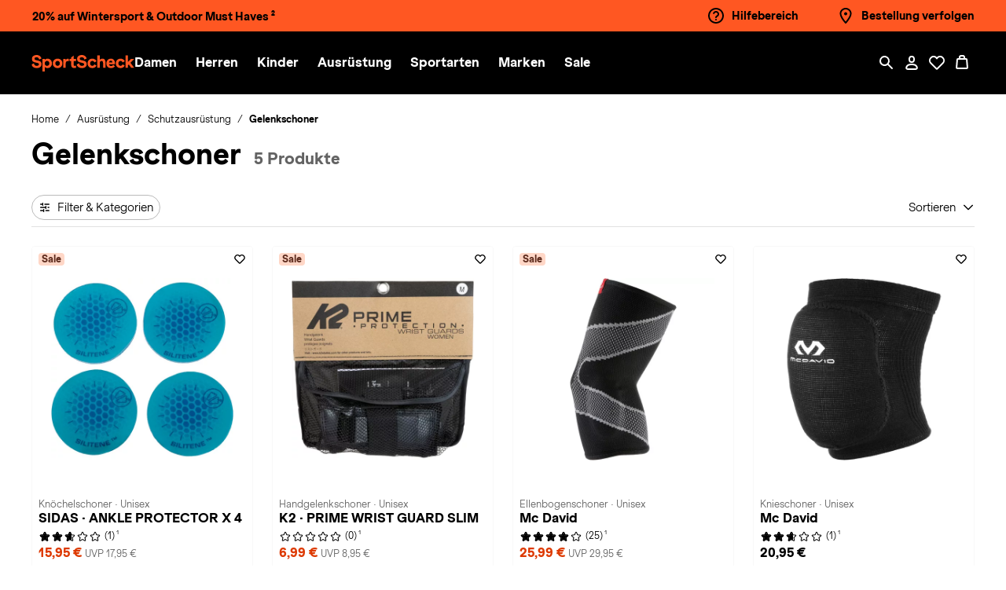

--- FILE ---
content_type: text/html;charset=UTF-8
request_url: https://www.sportscheck.at/ausruestung/schutzausruestung/gelenkschoner/
body_size: 41437
content:
<!DOCTYPE html>
<html lang="de">
<head>


<meta charset="UTF-8" />
<meta http-equiv="x-ua-compatible" content="ie=edge" />
<meta name="viewport"
    content="width=device-width, initial-scale=1, minimum-scale=1, maximum-scale=2.0, user-scalable=yes, shrink-to-fit=no" />


    
        <title>
            Top Gelenkschoner im Onlineshop von SportScheck
        </title>
    
    <meta name="description" content="Deine Sicherheit liegt uns am Herzen: Du suchst effektive Gelenkschoner? Dann wirst du beim Sortiment von SportScheck f&uuml;ndig. Jetzt entdecken!" />
    <meta name="keywords" content="SportScheck" />
    
        <link rel="canonical" href="https://www.sportscheck.at/ausruestung/schutzausruestung/gelenkschoner/" />
    

    
        
            
                <link rel="alternate" hreflang="de-DE" href="https://www.sportscheck.com/ausruestung/schutzausruestung/gelenkschoner/" />
            
        
            
                <link rel="alternate" hreflang="de-CH" href="https://www.sportscheck.ch/ausruestung/schutzausruestung/gelenkschoner/" />
            
        
            
                <link rel="alternate" hreflang="de-AT" href="https://www.sportscheck.at/ausruestung/schutzausruestung/gelenkschoner/" />
            
        
    



    <meta name="robots" content="index,follow" />







<link rel="icon" href="/on/demandware.static/Sites-SPS-AT-Site/-/default/dw157bea72/images/favicon.ico" sizes="32x32" />
<link rel="icon" href="/on/demandware.static/Sites-SPS-AT-Site/-/default/dw07e07142/images/favicon.svg" type="image/svg+xml" />
<link rel="apple-touch-icon" href="/on/demandware.static/Sites-SPS-AT-Site/-/default/dw49bede87/images/apple-touch-icon.png" />



<link rel="preload" href="/on/demandware.static/Sites-SPS-AT-Site/-/de_AT/v1769900440577/css/main.css" as="style" />
<link rel="stylesheet" href="/on/demandware.static/Sites-SPS-AT-Site/-/de_AT/v1769900440577/css/main.css" />















    <link rel="preload" href="/on/demandware.static/Sites-SPS-AT-Site/-/de_AT/v1769900440577/css/plp.css" as="style" />
    <link rel="stylesheet" href="/on/demandware.static/Sites-SPS-AT-Site/-/de_AT/v1769900440577/css/plp.css"  />





<script>

  window.spsDataLayer = window.spsDataLayer || { init: {}, global: {}, basket: {}, productData: {}, endpoints : {}, ThirdParty: {}, internal: {promotionState:{}} };

  window.spsDataLayer.endpoints = {
    endpointPageShowCid: 'https://www.sportscheck.at/on/demandware.store/Sites-SPS-AT-Site/de_AT/Page-Show?cid=',
    adserverEndpoint: 'ad1.adfarm1.adition.com',
    endpointTileCriteoSkuList: 'https://www.sportscheck.at/on/demandware.store/Sites-SPS-AT-Site/de_AT/Tile-Criteo?skuList='
  };
</script>
<script>
  window.spsDataLayer.internal = {
    parentRequestId: 'qGC42ikPf2kBAAB_-0-00',
    sessionId: 'WTO1JuJAKBGAgDasJl1lrwl16pQ7cbYdTx4rYxUXJauhk0Bp9h2AHT1-4gcN18wKSRq9VJftRtOxYaUNYArlvQ==',
    visitorId: 'WTO1JuJAKBGAgDasJl1lrwl16pQ7cbYdTx4rYxUXJauhk0Bp9h2AHT1-4gcN18wKSRq9VJftRtOxYaUNYArlvQ==',
    promotionState: {}
  };

</script>


<script>
    const sstWorker = new Worker('/on/demandware.static/Sites-SPS-AT-Site/-/de_AT/v1769900440577/lib/otecs/sstWorker.js?v=2');
</script>
<script src="/on/demandware.static/Sites-SPS-AT-Site/-/de_AT/v1769900440577/lib/otecs/sst.js?v=2"></script>



    

<script id="usercentrics-cmp" 
        data-settings-id="HMaYSvDwY7urDH" 
        src="https://web.cmp.usercentrics.eu/ui/loader.js" 
        data-language="de">
</script>

<script>
        window.addEventListener('UC_UI_CMP_EVENT', function (event) {
                if (event.detail.type === 'DENY_ALL') {
                        location.reload();
                }
        });
</script>



    
    <script type="application/json" id="spsDataLayerEvent">
        {"customer":{"registrationComplete":0,"type":"guest"},"global":{"basketID":null,"contentGroup":"ProductListing","contentID":"hauptkatalog_ausruestung_schutzausruestung_gelenkschoner","currency":"EUR","eventType":"productListRequest","pageTitle":"GooglePubSub-PublishGTMRequest","sessionID":"rrrrrrrrrrrrrrrrrrrrrrrrrrrrrrrrrrrrrrrrrrrrrrrrrrrrrrrrrrrrrrrrrrrr","visitorID":"rrrrrrrrrrrrrrrrrrrrrrrrrrrrrrrrrrrrrrrrrrrrrrrrrrrrrrrrrrrrrrrrrrrr","iwl":"800","wkz":"93"},"productList":{"resultCount":5,"page":1,"resultType":"pues","sorting":"","activeFiltersCount":4,"activeFilters":"CategoryUUIDLevel0_Deine Auswahl;CategoryUUIDLevel1_Ausrüstung;CategoryUUIDLevel2_Schutzausrüstung;CategoryUUIDLevel3_Gelenkschoner"},"productData":{"sku":"2922487c57113c;64353574d5d618;2544643be9c91"}}
    </script>
    <script type="application/javascript">
        Object.assign(window.spsDataLayer, JSON.parse('{"customer":{"registrationComplete":0,"type":"guest"},"global":{"basketID":null,"contentGroup":"ProductListing","contentID":"hauptkatalog_ausruestung_schutzausruestung_gelenkschoner","currency":"EUR","eventType":"productListRequest","pageTitle":"GooglePubSub-PublishGTMRequest","sessionID":"rrrrrrrrrrrrrrrrrrrrrrrrrrrrrrrrrrrrrrrrrrrrrrrrrrrrrrrrrrrrrrrrrrrr","visitorID":"rrrrrrrrrrrrrrrrrrrrrrrrrrrrrrrrrrrrrrrrrrrrrrrrrrrrrrrrrrrrrrrrrrrr","iwl":"800","wkz":"93"},"productList":{"resultCount":5,"page":1,"resultType":"pues","sorting":"","activeFiltersCount":4,"activeFilters":"CategoryUUIDLevel0_Deine Auswahl;CategoryUUIDLevel1_Ausrüstung;CategoryUUIDLevel2_Schutzausrüstung;CategoryUUIDLevel3_Gelenkschoner"},"productData":{"sku":"2922487c57113c;64353574d5d618;2544643be9c91"}}'));
    </script>






<script src="/on/demandware.static/Sites-SPS-AT-Site/-/de_AT/v1769900440577/lib/itag/www/at/instant.js"></script>


    
    <script type="text/plain" data-usercentrics="Adition">
    (() => {
        const script = document.createElement('script');
        script.src = '//imagesrv.adition.com/js/srp.js';
        script.async = true;

        const init = () => {
            if (window.spsDataLayer && window.spsDataLayer.init && window.spsDataLayer.init.adserver)
                window.spsDataLayer.init.adserver();
            else
                setTimeout(() => {
                    init();
                }, 500);
        };

        script.addEventListener('load', () => {
            init();
        });

        document.head.appendChild(script);
    })();
</script>







    <script src="/on/demandware.static/Sites-SPS-AT-Site/-/de_AT/v1769900440577/lib/eyeAble/configs/www.sportscheck.com.js"></script>
    <script src="/on/demandware.static/Sites-SPS-AT-Site/-/de_AT/v1769900440577/lib/eyeAble/public/js/eyeAble.js"></script>




<script type="text/plain" src="//deploy.mopinion.com/js/pastease.js?live" data-usercentrics="Mopinion"></script>







  


<script>
const state = {
  ucCriteo: null
};

const handler = {
  set(target, prop, value, receiver) {
    if (prop === "ucCriteo") {
      onChangedCriteoScriptTag(value);
    }
    target[prop] = value;

    return true;
  }
};

const proxy = new Proxy(state, handler);

function onChangedCriteoScriptTag(newValue) {
  window?.usercentrics?.initCriteo();
}
</script>

<script type="text/plain" data-usercentrics="Criteo Sponsored Products">

    const criteoConf = {
        'availabilityIndexTreshold': '0,4',
        'endpoint': 'https://d.eu.criteo.com/delivery/retailmedia',
        'environment': 'd',
        'partnerId': '2150',
        
        'plp' : {
            'category': 'ausruestung%3Eschutzausruestung%3Egelenkschoner',
            'listSize': 48,
            'parentItem': '',
            'filters': ''  
        },
        'pdp' : {
            'parentItem': '',
            'price': '',
            'availability': '0'
        }
    }

    let productIdList;
    productIdList = [{"productID":"2922487c57113c","productSearchHit":{}},{"productID":"64353574d5d618","productSearchHit":{}},{"productID":"2544643be9c91c","productSearchHit":{}},{"productID":"1475773be9c91c","productSearchHit":{}},{"productID":"1572953be9c91c","productSearchHit":{}}];
    criteoConf.plp.parentItem = productIdList?.map(({ productID }) => productID).join('|');

    window.spsDataLayer = window.spsDataLayer || {};
    window.spsDataLayer.ThirdParty = window.spsDataLayer.ThirdParty || {};
    window.spsDataLayer.ThirdParty.criteo = criteoConf;

    if (typeof window.initCriteoTracking === 'function') {
	    window.initCriteoTracking(criteoConf);
  	} else {
      window.criteoIsReadyToStart = true;
	  }

    document.querySelectorAll('[data-criteo-container]').forEach(placeHolderElement => {
        placeHolderElement.classList.remove('cc-hidden');
    });

    proxy.ucCriteo = "initCriteo";

</script>







<script type="application/ld+json">
    {
        "@context": "https://schema.org",
        "@type": "WebSite",
        "name": "SportScheck",
        "alternateName": "sportscheck.com",
        "url": "https://www.sportscheck.at",
        "potentialAction": {
            "@type": "SearchAction",
            "target": "https://www.sportscheck.at/search/?q={search_term_string}",
            "query-input": "required name=search_term_string"
        },
        "inLanguage" : "it-IT"
    }
</script>




    







<script type="application/ld+json">
    {
        "@context": "https://schema.org",
        "@type": "WebPage",
        "name": "Top Gelenkschoner im Onlineshop von SportScheck",
        "url": "https://www.sportscheck.at/ausruestung/schutzausruestung/gelenkschoner/",
        "description": "Deine Sicherheit liegt uns am Herzen: Du suchst effektive Gelenkschoner? Dann wirst du beim Sortiment von SportScheck fündig. Jetzt entdecken!"
    }
</script>


<script type="application/ld+json">
    {
        "@context" : "https://schema.org",
        "@type" : "Organization",
        "legalName" : "SportScheck GmbH",
        "address" : [
            {
            "@type" : "PostalAddress",
            "streetAddress" : "Gmunder Str. 25",
            "postalCode" : "81379",
            "addressLocality" : "M&uuml;nchen",
            "addressRegion" : "BY"
            }
        ],
        "url" : "https://www.sportscheck.at",
        "@id" : "https://www.sportscheck.at",
        "description" : "Bei SportScheck findest Du Schuhe, Bekleidung, Zubeh&ouml;r und Sportausr&uuml;stung f&uuml;r Fu&szlig;ball, Fitness, Running, Skifahren und vieles mehr. Nike, Adidas, Puma und die besten Sportmarken zu unschlagbaren Preisen. Online kaufen auf sportscheck.com, schnelle Lieferung und einfache R&uuml;ckgabe auch in der Filiale.",
        "taxID" : "0123456789",
        "logo" : "/on/demandware.static/Sites-SPS-AT-Site/-/de_AT/v1769900440577/images/cisalfa-logo.svg",
        "sameAs" : [
            "https://www.facebook.com/SportScheck",
            "https://www.instagram.com/SportScheck/",
            "https://www.youtube.com/user/SPORTSCHECKcom",
            "https://de.linkedin.com/company/sportscheck"
        ],
        "contactPoint" : [{
            "@type" : "ContactPoint",
            "contactType": "customer service",
            "telephone" : "+490123456789"
        }],
        "slogan" : "SportScheck"
    }
</script>


<script type="text/javascript">//<!--
/* <![CDATA[ (head-active_data.js) */
var dw = (window.dw || {});
dw.ac = {
    _analytics: null,
    _events: [],
    _category: "",
    _searchData: "",
    _anact: "",
    _anact_nohit_tag: "",
    _analytics_enabled: "true",
    _timeZone: "Europe/Berlin",
    _capture: function(configs) {
        if (Object.prototype.toString.call(configs) === "[object Array]") {
            configs.forEach(captureObject);
            return;
        }
        dw.ac._events.push(configs);
    },
	capture: function() { 
		dw.ac._capture(arguments);
		// send to CQ as well:
		if (window.CQuotient) {
			window.CQuotient.trackEventsFromAC(arguments);
		}
	},
    EV_PRD_SEARCHHIT: "searchhit",
    EV_PRD_DETAIL: "detail",
    EV_PRD_RECOMMENDATION: "recommendation",
    EV_PRD_SETPRODUCT: "setproduct",
    applyContext: function(context) {
        if (typeof context === "object" && context.hasOwnProperty("category")) {
        	dw.ac._category = context.category;
        }
        if (typeof context === "object" && context.hasOwnProperty("searchData")) {
        	dw.ac._searchData = context.searchData;
        }
    },
    setDWAnalytics: function(analytics) {
        dw.ac._analytics = analytics;
    },
    eventsIsEmpty: function() {
        return 0 == dw.ac._events.length;
    }
};
/* ]]> */
// -->
</script>
<script type="text/javascript">//<!--
/* <![CDATA[ (head-cquotient.js) */
var CQuotient = window.CQuotient = {};
CQuotient.clientId = 'blqq-SPS-AT';
CQuotient.realm = 'BLQQ';
CQuotient.siteId = 'SPS-AT';
CQuotient.instanceType = 'prd';
CQuotient.locale = 'de_AT';
CQuotient.fbPixelId = '__UNKNOWN__';
CQuotient.activities = [];
CQuotient.cqcid='';
CQuotient.cquid='';
CQuotient.cqeid='';
CQuotient.cqlid='';
CQuotient.apiHost='api.cquotient.com';
/* Turn this on to test against Staging Einstein */
/* CQuotient.useTest= true; */
CQuotient.useTest = ('true' === 'false');
CQuotient.initFromCookies = function () {
	var ca = document.cookie.split(';');
	for(var i=0;i < ca.length;i++) {
	  var c = ca[i];
	  while (c.charAt(0)==' ') c = c.substring(1,c.length);
	  if (c.indexOf('cqcid=') == 0) {
		CQuotient.cqcid=c.substring('cqcid='.length,c.length);
	  } else if (c.indexOf('cquid=') == 0) {
		  var value = c.substring('cquid='.length,c.length);
		  if (value) {
		  	var split_value = value.split("|", 3);
		  	if (split_value.length > 0) {
			  CQuotient.cquid=split_value[0];
		  	}
		  	if (split_value.length > 1) {
			  CQuotient.cqeid=split_value[1];
		  	}
		  	if (split_value.length > 2) {
			  CQuotient.cqlid=split_value[2];
		  	}
		  }
	  }
	}
}
CQuotient.getCQCookieId = function () {
	if(window.CQuotient.cqcid == '')
		window.CQuotient.initFromCookies();
	return window.CQuotient.cqcid;
};
CQuotient.getCQUserId = function () {
	if(window.CQuotient.cquid == '')
		window.CQuotient.initFromCookies();
	return window.CQuotient.cquid;
};
CQuotient.getCQHashedEmail = function () {
	if(window.CQuotient.cqeid == '')
		window.CQuotient.initFromCookies();
	return window.CQuotient.cqeid;
};
CQuotient.getCQHashedLogin = function () {
	if(window.CQuotient.cqlid == '')
		window.CQuotient.initFromCookies();
	return window.CQuotient.cqlid;
};
CQuotient.trackEventsFromAC = function (/* Object or Array */ events) {
try {
	if (Object.prototype.toString.call(events) === "[object Array]") {
		events.forEach(_trackASingleCQEvent);
	} else {
		CQuotient._trackASingleCQEvent(events);
	}
} catch(err) {}
};
CQuotient._trackASingleCQEvent = function ( /* Object */ event) {
	if (event && event.id) {
		if (event.type === dw.ac.EV_PRD_DETAIL) {
			CQuotient.trackViewProduct( {id:'', alt_id: event.id, type: 'raw_sku'} );
		} // not handling the other dw.ac.* events currently
	}
};
CQuotient.trackViewProduct = function(/* Object */ cqParamData){
	var cq_params = {};
	cq_params.cookieId = CQuotient.getCQCookieId();
	cq_params.userId = CQuotient.getCQUserId();
	cq_params.emailId = CQuotient.getCQHashedEmail();
	cq_params.loginId = CQuotient.getCQHashedLogin();
	cq_params.product = cqParamData.product;
	cq_params.realm = cqParamData.realm;
	cq_params.siteId = cqParamData.siteId;
	cq_params.instanceType = cqParamData.instanceType;
	cq_params.locale = CQuotient.locale;
	
	if(CQuotient.sendActivity) {
		CQuotient.sendActivity(CQuotient.clientId, 'viewProduct', cq_params);
	} else {
		CQuotient.activities.push({activityType: 'viewProduct', parameters: cq_params});
	}
};
/* ]]> */
// -->
</script>


</head>
<body class="js-page-plp ">


<script src="/on/demandware.static/Sites-SPS-AT-Site/-/de_AT/v1769900440577/lib/itag/www/at/head.js"></script>


<div class="cc-breakpoint"></div>
<!-- DATASET -->
<div id="js-page-dataset" class="d-none cc-clerkUser" data-home="https://www.sportscheck.at" data-getorderstatus="/on/demandware.store/Sites-SPS-AT-Site/de_AT/PayByLink-GetOrderSatus"
    data-route="Page-RemoteIncludeTemplate" data-clerksession="null" data-clerklogged="null"
    data-createclerksession="/on/demandware.store/Sites-SPS-AT-Site/de_AT/EAAccount-CreateClerkSession"></div>


<div class="cc-user-type"></div>
<div class="cc-page page js-page" data-action="Search-Show" data-querystring="cgid=hauptkatalog_ausruestung_schutzausruestung_gelenkschoner" >
<header class="cc-header js-header" itemscope itemtype="http://schema.org/WPHeader">
<a href="#maincontent" class="cc-visibility-hidden cc-skip" aria-label="Springe zum Hauptinhalt">Springe zum Hauptinhalt</a>


























<div class="cc-partial-page cc-page-designer">
<div class="cc-experienceComponents"><div data-pageID="header" data-page="Search-Show" data-productMasterID="" data-productBrand="" data-numberOfColorVariant="1" data-productCategory="">
















<div class="cc-header__main js-header__main">

<div class="experience-region experience-regionTopHeader"><div class="experience-component experience-header-PreHeader">
















<div class="cc-header__top cc-header__top--highlight">
<div class="cc-header__top__wrap cc-id-7a0deb981fb2ff329e2e5c13f0  container ">

<div class="cc-header__top__carousel">

<div data-slick="{&quot;mobileFirst&quot;:true,&quot;vertical&quot;:true,&quot;verticalSwiping&quot;:true,&quot;slidesToShow&quot;:1,&quot;slidesToScroll&quot;:1,&quot;autoplaySpeed&quot;:2000,&quot;autoplay&quot;:true,&quot;infinite&quot;:true,&quot;arrows&quot;:false,&quot;dots&quot;:false,&quot;pauseOnHover&quot;:true,&quot;useTransform&quot;:false}" class="cc-slider js-slider"><div data-parent="preHeader" class="cc-slide"><p><a href="/search/?pmid=DH_Winterpicks" target="_self" data-link-type="external" data-link-label="Winter Picks 20% auf Wintersport &amp; Outdoor Must Haves ²"><strong> 20% auf Wintersport &amp; Outdoor Must Haves ²</strong></a></p></div></div>
</div>


<div class="cc-header__top__links">
<ul class="experience-region experience-regionAdditionalLinks"><li data-parent="preHeader">
    <a href="https://www.sportscheck.at/hilfe-uebersicht.html"
       target="_self"
       rel=""
       class="cc-id-2a7b7c97ffdeaf0182901eaf84 cc-image-text-link"
       data-trc="trc_preheader::hilfebereich">
        <picture>
            
                <source media="(min-width: 768px)" srcset="https://sportscheck.a.bigcontent.io/v1/static/help" />
                <img src="https://sportscheck.a.bigcontent.io/v1/static/help" loading="eager" class="cc-imgLazy" alt="Hilfebereich" />
            
        </picture>
        <span>Hilfebereich</span>
    </a>
</li><li data-parent="preHeader">
    <a href="/bestellung-verfolgen/"
       target="_self"
       rel=""
       class="cc-id-bdc81f7753f8bdb2b7c370c1b7 cc-image-text-link"
       data-trc="trc_preheader::bestellung_verfolgen">
        <picture>
            
                <source media="(min-width: 768px)" srcset="https://sportscheck.a.bigcontent.io/v1/static/location" />
                <img src="https://sportscheck.a.bigcontent.io/v1/static/location" loading="eager" class="cc-imgLazy" alt="Bestellung verfolgen" />
            
        </picture>
        <span>Bestellung verfolgen</span>
    </a>
</li></ul>
</div>

</div>
</div></div></div>

<div class="cc-header__nav">
<div class="container">
<div class="cc-header__nav__wrap">
<div class="d-block d-lg-none">
<div class="cc-header__nav__action__wrap">
<ul>
<li class="d-block d-lg-none cc-header-right-nav-item cc-header-right-nav-item--menu">
<button class="cc-header__nav-link cc-menu-withlabel js-header-openmenu"
aria-haspopup="true"
id="mobile-menu-trigger"
data-trc="trc_header::megamenu"
data-target="#mobile-menu-wrp"
aria-controls="mobile-menu-wrp"
aria-expanded="false"
aria-label="Men&uuml; &ouml;ffnen / schlie&szlig;en">
<div class="cc-icon cc-icon--close cc-menu-close" aria-hidden=true>
    <svg class="cc-svg cc-svg--large">
        <use href="/on/demandware.static/Sites-SPS-AT-Site/-/de_AT/v1769900440577/svg/sprite.svg#close"></use>
    </svg>
    
</div>

<div class="cc-icon cc-icon--menu cc-menu-open" aria-hidden=true>
    <svg class="cc-svg cc-svg--large">
        <use href="/on/demandware.static/Sites-SPS-AT-Site/-/de_AT/v1769900440577/svg/sprite.svg#menu"></use>
    </svg>
    
</div>

<span class="cc-menu-label">MEN&Uuml;</span>
</button>
</li>
</ul>
</div>
</div>
<div class="cc-header__nav__brand">
<a class="logo-home cc-logo-main" href="https://www.sportscheck.at" title="SportScheck Homepage">

<img class="cc-logo-main__img cc-logo-main__img" src="/on/demandware.static/Sites-SPS-AT-Site/-/default/dw422239cd/images/sportscheck-logo.svg" alt="SportScheck" />

<span class="cc-visibility-hidden">
SportScheck
</span>
</a>
</div>
<div class="cc-header__nav__item js-mobile-menu">
<nav class="cc-no-scrollbar cc-header__nav__item__wrp" itemscope itemtype="http://www.schema.org/SiteNavigationElement" aria-label="Main menu">
<div class="cc-header__nav__item--wrap">

<ul role="menu" class="js-header-wrap cc-header__megamenu--triggers"><li role="menuitem" class="cc-header-item js-header-item">




















    
    
        <a
            href="/damen/"
            class=" cc-link cc-link-menu js-link  cc-header__megamenu--trigger js-header-btn"
            role="button"
            aria-haspopup="true"
            itemprop="url"
            data-target="#submenu-panel-Damen"
            aria-controls="submenu-panel-Damen"
            data-trc="trc_megamenu::nav_level_1::damen"
        >
    

    <span itemprop="name">Damen</span>
    <div class="cc-icon cc-icon--arrow-forward-simple ml-auto d-lg-none" aria-hidden=true>
    <svg class="cc-svg cc-svg--small">
        <use href="/on/demandware.static/Sites-SPS-AT-Site/-/de_AT/v1769900440577/svg/sprite.svg#arrow-forward-simple"></use>
    </svg>
    
</div>


    
        </a>
    



    <div class="cc-megamenu js-megamenu">
        
        
    <div class="cc-megamenu__back">
        <button type="button" class="cc-megamenu__back__button js-megamenu__back js-close-accessible-dialog">
            <div class="cc-icon cc-icon--arrow-left " aria-hidden=true>
    <svg class="cc-svg cc-svg--medium">
        <use href="/on/demandware.static/Sites-SPS-AT-Site/-/de_AT/v1769900440577/svg/sprite.svg#arrow-left"></use>
    </svg>
    
        <span class="cc-visibility-hidden">Zur&uuml;ck</span>
    
</div>

        </button>
        <div class="cc-megamenu__back__label">
            Damen
        </div>
    </div>


        
        
            <ul class="cc-grid-container cc-grid-container--auto"><li role="menuitem" data-trc-pre="Damen" class="cc-megamenu__column js-megamenu__column">

















    <div class="cc-megamenu__back">
        <button type="button" class="cc-megamenu__back__button js-megamenu__back js-close-accessible-dialog">
            <div class="cc-icon cc-icon--arrow-left " aria-hidden=true>
    <svg class="cc-svg cc-svg--medium">
        <use href="/on/demandware.static/Sites-SPS-AT-Site/-/de_AT/v1769900440577/svg/sprite.svg#arrow-left"></use>
    </svg>
    
        <span class="cc-visibility-hidden">Zur&uuml;ck</span>
    
</div>

        </button>
        <div class="cc-megamenu__back__label">
            Schuhe
        </div>
    </div>



<div class="cc-megamenu__item cc-megamenu__item--head js-megamenu__item--head">
    
        
        
            <a href="/schuhe/damen/" data-trc="trc_megamenu::nav_level_2::damen::schuhe">Schuhe</a>
            <div class="cc-icon cc-icon--arrow-forward-simple " aria-hidden=true>
    <svg class="cc-svg cc-svg--small">
        <use href="/on/demandware.static/Sites-SPS-AT-Site/-/de_AT/v1769900440577/svg/sprite.svg#arrow-forward-simple"></use>
    </svg>
    
</div>

        
    
</div>

    <ul class="cc-megamenu__items"><li role="menuitem" data-trc-pre="Damen::Schuhe" data-parent="mmll" class="cc-megamenu__item">


    <a href="/wanderschuhe/damen/" target="_self" rel="" class="cc-id-63eaea20c2c8877c0fa0221d57  js-link" data-trc=trc_megamenu::nav_level_3::damen::schuhe::wanderschuhe>
        Wanderschuhe
    </a>
</li><li role="menuitem" data-trc-pre="Damen::Schuhe" data-parent="mmll" class="cc-megamenu__item">


    <a href="/laufschuhe/damen/" target="_self" rel="" class="cc-id-8552cbc432d8ef3f7fe0a988a0  js-link" data-trc=trc_megamenu::nav_level_3::damen::schuhe::laufschuhe>
        Laufschuhe
    </a>
</li><li role="menuitem" data-trc-pre="Damen::Schuhe" data-parent="mmll" class="cc-megamenu__item">


    <a href="/fitnessschuhe/damen/" target="_self" rel="" class="cc-id-b1698d6fed1a82da98374ec005  js-link" data-trc=trc_megamenu::nav_level_3::damen::schuhe::fitnessschuhe>
        Fitnessschuhe
    </a>
</li><li role="menuitem" data-trc-pre="Damen::Schuhe" data-parent="mmll" class="cc-megamenu__item">


    <a href="/schuhe/sneaker/damen/" target="_self" rel="" class="cc-id-3eb93bb45105f8cb420156c59f  js-link" data-trc=trc_megamenu::nav_level_3::damen::schuhe::sneaker>
        Sneaker
    </a>
</li><li role="menuitem" data-trc-pre="Damen::Schuhe" data-parent="mmll" class="cc-megamenu__item">


    <a href="/fussballschuhe/damen/" target="_self" rel="" class="cc-id-b324d4cb3c82df0ec2f727e033  js-link" data-trc=trc_megamenu::nav_level_3::damen::schuhe::fussballschuhe>
        Fu&szlig;ballschuhe
    </a>
</li><li role="menuitem" data-trc-pre="Damen::Schuhe" data-parent="mmll" class="cc-megamenu__item">


    <a href="/schuhe/boots-stiefel/damen/" target="_self" rel="" class="cc-id-d85f6f8d0407ac1c348b6ab60b  js-link" data-trc=trc_megamenu::nav_level_3::damen::schuhe::boots_stiefel>
        Boots &amp; Stiefel
    </a>
</li><li role="menuitem" data-trc-pre="Damen::Schuhe" data-parent="mmll" class="cc-megamenu__item">


    <a href="/schuhe/winterschuhe/damen/" target="_self" rel="" class="cc-id-56006f9b5861732a0817358ce4  js-link" data-trc=trc_megamenu::nav_level_3::damen::schuhe::winterschuhe>
        Winterschuhe
    </a>
</li><li role="menuitem" data-trc-pre="Damen::Schuhe" data-parent="mmll" class="cc-megamenu__item">


    <a href="/schuhe/hallenschuhe/damen/" target="_self" rel="" class="cc-id-875be4d88243135a494f07113b  js-link" data-trc=trc_megamenu::nav_level_3::damen::schuhe::hallenschuhe>
        Hallenschuhe
    </a>
</li><li role="menuitem" data-trc-pre="Damen::Schuhe" data-parent="mmll" class="cc-megamenu__item">


    <a href="/schuhe/badeschuhe/damen/" target="_self" rel="" class="cc-id-826d44ff346e519fc88bc8c4af  js-link" data-trc=trc_megamenu::nav_level_3::damen::schuhe::badeschuhe>
        Badeschuhe
    </a>
</li><li role="menuitem" data-trc-pre="Damen::Schuhe" data-parent="mmll" class="cc-megamenu__item">


    <a href="/schuhe/multifunktionsschuhe/damen/" target="_self" rel="" class="cc-id-c13736194d45a23d4bcfb9ccfe  js-link" data-trc=trc_megamenu::nav_level_3::damen::schuhe::multifunktionsschuhe>
        Multifunktionsschuhe
    </a>
</li><li role="menuitem" data-trc-pre="Damen::Schuhe" data-parent="mmll" class="cc-megamenu__item">


    <a href="/schuhe/zehentrenner/damen/" target="_self" rel="" class="cc-id-3f341ff31c141b133771d48f04  js-link" data-trc=trc_megamenu::nav_level_3::damen::schuhe::zehentrenner>
        Zehentrenner
    </a>
</li><li role="menuitem" data-trc-pre="Damen::Schuhe" data-parent="mmll" class="cc-megamenu__item">


    <a href="/schuhe/hausschuhe/damen/" target="_self" rel="" class="cc-id-ae1c875c580b01b1628585e71c  js-link" data-trc=trc_megamenu::nav_level_3::damen::schuhe::hausschuhe>
        Hausschuhe
    </a>
</li></ul>


    
    <div class="cc-megamenu__item cc-megamenu__item--more">
        
            <a href="/schuhe/damen/" data-trc="trc_megamenu::nav_level_3::damen::schuhe::alle_schuhe">Alle Schuhe</a>
            <div class="cc-icon cc-icon--arrow-forward-simple " aria-hidden=true>
    <svg class="cc-svg cc-svg--small">
        <use href="/on/demandware.static/Sites-SPS-AT-Site/-/de_AT/v1769900440577/svg/sprite.svg#arrow-forward-simple"></use>
    </svg>
    
</div>

        
    </div>
</li><li role="menuitem" data-trc-pre="Damen" class="cc-megamenu__column js-megamenu__column">

















    <div class="cc-megamenu__back">
        <button type="button" class="cc-megamenu__back__button js-megamenu__back js-close-accessible-dialog">
            <div class="cc-icon cc-icon--arrow-left " aria-hidden=true>
    <svg class="cc-svg cc-svg--medium">
        <use href="/on/demandware.static/Sites-SPS-AT-Site/-/de_AT/v1769900440577/svg/sprite.svg#arrow-left"></use>
    </svg>
    
        <span class="cc-visibility-hidden">Zur&uuml;ck</span>
    
</div>

        </button>
        <div class="cc-megamenu__back__label">
            Kleidung
        </div>
    </div>



<div class="cc-megamenu__item cc-megamenu__item--head js-megamenu__item--head">
    
        
        
            <a href="/kleidung/damen/" data-trc="trc_megamenu::nav_level_2::damen::kleidung">Kleidung</a>
            <div class="cc-icon cc-icon--arrow-forward-simple " aria-hidden=true>
    <svg class="cc-svg cc-svg--small">
        <use href="/on/demandware.static/Sites-SPS-AT-Site/-/de_AT/v1769900440577/svg/sprite.svg#arrow-forward-simple"></use>
    </svg>
    
</div>

        
    
</div>

    <ul class="cc-megamenu__items"><li role="menuitem" data-trc-pre="Damen::Kleidung" data-parent="mmll" class="cc-megamenu__item">


    <a href="/hosen/damen/" target="_self" rel="" class="cc-id-c19c77e4af85bd73dfba948bb5  js-link" data-trc=trc_megamenu::nav_level_3::damen::kleidung::hosen>
        Hosen
    </a>
</li><li role="menuitem" data-trc-pre="Damen::Kleidung" data-parent="mmll" class="cc-megamenu__item">


    <a href="/jacken/damen/" target="_self" rel="" class="cc-id-85fc4d4fec697b927b2945c52c  js-link" data-trc=trc_megamenu::nav_level_3::damen::kleidung::jacken>
        Jacken
    </a>
</li><li role="menuitem" data-trc-pre="Damen::Kleidung" data-parent="mmll" class="cc-megamenu__item">


    <a href="/jacken/uebergangsjacken/damen/" target="_self" rel="" class="cc-id-8fa72ec76d572601b396bf4e98  js-link" data-trc=trc_megamenu::nav_level_3::damen::kleidung::uebergangsjacken>
        &Uuml;bergangsjacken
    </a>
</li><li role="menuitem" data-trc-pre="Damen::Kleidung" data-parent="mmll" class="cc-megamenu__item">


    <a href="/jacken/regenjacken/damen/" target="_self" rel="" class="cc-id-29f9e5ca43b8ac2f645d2327fa  js-link" data-trc=trc_megamenu::nav_level_3::damen::kleidung::regenjacken>
        Regenjacken
    </a>
</li><li role="menuitem" data-trc-pre="Damen::Kleidung" data-parent="mmll" class="cc-megamenu__item">


    <a href="/jacken/fleecejacken/damen/" target="_self" rel="" class="cc-id-797545c0015b49bea9eef5be35  js-link" data-trc=trc_megamenu::nav_level_3::damen::kleidung::fleecejacken>
        Fleecejacken
    </a>
</li><li role="menuitem" data-trc-pre="Damen::Kleidung" data-parent="mmll" class="cc-megamenu__item">


    <a href="/jacken/winterjacken/damen/" target="_self" rel="" class="cc-id-2fd51a26e6ceea67e6dcb79dcb  js-link" data-trc=trc_megamenu::nav_level_3::damen::kleidung::winterjacken>
        Winterjacken
    </a>
</li><li role="menuitem" data-trc-pre="Damen::Kleidung" data-parent="mmll" class="cc-megamenu__item">


    <a href="/maentel/damen/" target="_self" rel="" class="cc-id-7312f803c5586447553242ea81  js-link" data-trc=trc_megamenu::nav_level_3::damen::kleidung::maentel>
        M&auml;ntel
    </a>
</li><li role="menuitem" data-trc-pre="Damen::Kleidung" data-parent="mmll" class="cc-megamenu__item">


    <a href="/shirts/damen/" target="_self" rel="" class="cc-id-d21b67b4fdd73af6e732f0326f  js-link" data-trc=trc_megamenu::nav_level_3::damen::kleidung::shirts>
        Shirts
    </a>
</li><li role="menuitem" data-trc-pre="Damen::Kleidung" data-parent="mmll" class="cc-megamenu__item">


    <a href="/pullover-sweats/damen/" target="_self" rel="" class="cc-id-bf61f34ebad8cae0a1a71f4162  js-link" data-trc=trc_megamenu::nav_level_3::damen::kleidung::pullover_sweats>
        Pullover &amp; Sweats
    </a>
</li><li role="menuitem" data-trc-pre="Damen::Kleidung" data-parent="mmll" class="cc-megamenu__item">


    <a href="/unterwaesche/damen/" target="_self" rel="" class="cc-id-89a5fea1c0f5287c2a26f945c4  js-link" data-trc=trc_megamenu::nav_level_3::damen::kleidung::unterwaesche>
        Unterw&auml;sche
    </a>
</li><li role="menuitem" data-trc-pre="Damen::Kleidung" data-parent="mmll" class="cc-megamenu__item">


    <a href="/socken/damen/" target="_self" rel="" class="cc-id-44e72c997cf9bcef54df5095ed  js-link" data-trc=trc_megamenu::nav_level_3::damen::kleidung::socken>
        Socken
    </a>
</li><li role="menuitem" data-trc-pre="Damen::Kleidung" data-parent="mmll" class="cc-megamenu__item">


    <a href="/kopfbedeckungen/damen/" target="_self" rel="" class="cc-id-b322cab4da1184e6bbcc8e4d28  js-link" data-trc=trc_megamenu::nav_level_3::damen::kleidung::kopfbedeckungen>
        Kopfbedeckungen
    </a>
</li><li role="menuitem" data-trc-pre="Damen::Kleidung" data-parent="mmll" class="cc-megamenu__item">


    <a href="/tops-tanks/damen/" target="_self" rel="" class="cc-id-4546ac781ef9cc7a2ac1754686  js-link" data-trc=trc_megamenu::nav_level_3::damen::kleidung::tops_tanks>
        Tops &amp; Tanks
    </a>
</li><li role="menuitem" data-trc-pre="Damen::Kleidung" data-parent="mmll" class="cc-megamenu__item">


    <a href="/trikots/damen/" target="_self" rel="" class="cc-id-9099d80210510b4153b3a5af24  js-link" data-trc=trc_megamenu::nav_level_3::damen::kleidung::trikots>
        Trikots
    </a>
</li></ul>


    
    <div class="cc-megamenu__item cc-megamenu__item--more">
        
            <a href="/kleidung/damen/" data-trc="trc_megamenu::nav_level_3::damen::kleidung::gesamte_kleidung">Gesamte Kleidung</a>
            <div class="cc-icon cc-icon--arrow-forward-simple " aria-hidden=true>
    <svg class="cc-svg cc-svg--small">
        <use href="/on/demandware.static/Sites-SPS-AT-Site/-/de_AT/v1769900440577/svg/sprite.svg#arrow-forward-simple"></use>
    </svg>
    
</div>

        
    </div>
</li><li role="menuitem" data-trc-pre="Damen" class="cc-megamenu__column js-megamenu__column">

















    <div class="cc-megamenu__back">
        <button type="button" class="cc-megamenu__back__button js-megamenu__back js-close-accessible-dialog">
            <div class="cc-icon cc-icon--arrow-left " aria-hidden=true>
    <svg class="cc-svg cc-svg--medium">
        <use href="/on/demandware.static/Sites-SPS-AT-Site/-/de_AT/v1769900440577/svg/sprite.svg#arrow-left"></use>
    </svg>
    
        <span class="cc-visibility-hidden">Zur&uuml;ck</span>
    
</div>

        </button>
        <div class="cc-megamenu__back__label">
            Ausr&uuml;stung
        </div>
    </div>



<div class="cc-megamenu__item cc-megamenu__item--head js-megamenu__item--head">
    
        
        
            <a href="/ausruestung/damen/" data-trc="trc_megamenu::nav_level_2::damen::ausruestung">Ausr&uuml;stung</a>
            <div class="cc-icon cc-icon--arrow-forward-simple " aria-hidden=true>
    <svg class="cc-svg cc-svg--small">
        <use href="/on/demandware.static/Sites-SPS-AT-Site/-/de_AT/v1769900440577/svg/sprite.svg#arrow-forward-simple"></use>
    </svg>
    
</div>

        
    
</div>

    <ul class="cc-megamenu__items"><li role="menuitem" data-trc-pre="Damen::Ausr&uuml;stung" data-parent="mmll" class="cc-megamenu__item">


    <a href="/ausruestung/rucksaecke/damen/" target="_self" rel="" class="cc-id-ec4c3260006d581f45b9ffbb70  js-link" data-trc=trc_megamenu::nav_level_3::damen::ausruestung::rucksaecke>
        Rucks&auml;cke
    </a>
</li><li role="menuitem" data-trc-pre="Damen::Ausr&uuml;stung" data-parent="mmll" class="cc-megamenu__item">


    <a href="/ausruestung/taschen/damen/" target="_self" rel="" class="cc-id-d2e861cd2456a51021c15341d5  js-link" data-trc=trc_megamenu::nav_level_3::damen::ausruestung::taschen>
        Taschen
    </a>
</li><li role="menuitem" data-trc-pre="Damen::Ausr&uuml;stung" data-parent="mmll" class="cc-megamenu__item">


    <a href="/ausruestung/handschuhe/damen/" target="_self" rel="" class="cc-id-fe34a2e6e5d570a33cd0ec0ade  js-link" data-trc=trc_megamenu::nav_level_3::damen::ausruestung::handschuhe>
        Handschuhe
    </a>
</li><li role="menuitem" data-trc-pre="Damen::Ausr&uuml;stung" data-parent="mmll" class="cc-megamenu__item">


    <a href="/ausruestung/schutzausruestung/damen/" target="_self" rel="" class="cc-id-449f6f004a31cf3e2abc88fc3e  js-link" data-trc=trc_megamenu::nav_level_3::damen::ausruestung::schutzausruestung>
        Schutzausr&uuml;stung
    </a>
</li><li role="menuitem" data-trc-pre="Damen::Ausr&uuml;stung" data-parent="mmll" class="cc-megamenu__item">


    <a href="/ausruestung/brillen/damen/" target="_self" rel="" class="cc-id-6034816cd35426a200541ef845  js-link" data-trc=trc_megamenu::nav_level_3::damen::ausruestung::brillen>
        Brillen
    </a>
</li><li role="menuitem" data-trc-pre="Damen::Ausr&uuml;stung" data-parent="mmll" class="cc-megamenu__item">


    <a href="/ausruestung/fitnessgeraete/damen/" target="_self" rel="" class="cc-id-81c750b1d9d5871624dd825d6b  js-link" data-trc=trc_megamenu::nav_level_3::damen::ausruestung::fitnessgeraete>
        Fitnessger&auml;te
    </a>
</li><li role="menuitem" data-trc-pre="Damen::Ausr&uuml;stung" data-parent="mmll" class="cc-megamenu__item">


    <a href="/ausruestung/matten-matratzen/damen/" target="_self" rel="" class="cc-id-7ecfbeb789e15f00c4c4021bdd  js-link" data-trc=trc_megamenu::nav_level_3::damen::ausruestung::matten_matratzen>
        Matten &amp; Matratzen
    </a>
</li><li role="menuitem" data-trc-pre="Damen::Ausr&uuml;stung" data-parent="mmll" class="cc-megamenu__item">


    <a href="/ausruestung/trinkzubehoer/damen/" target="_self" rel="" class="cc-id-df1010991adee1b48e70ca9e28  js-link" data-trc=trc_megamenu::nav_level_3::damen::ausruestung::trinkzubehoer>
        Trinkzubeh&ouml;r
    </a>
</li><li role="menuitem" data-trc-pre="Damen::Ausr&uuml;stung" data-parent="mmll" class="cc-megamenu__item">


    <a href="/ausruestung/technische-geraete-elektronik/uhren-tracker/damen/" target="_self" rel="" class="cc-id-5811b93ad33df3eda4b5c7ad01  js-link" data-trc=trc_megamenu::nav_level_3::damen::ausruestung::uhren_tracker>
        Uhren &amp; Tracker
    </a>
</li><li role="menuitem" data-trc-pre="Damen::Ausr&uuml;stung" data-parent="mmll" class="cc-megamenu__item">


    <a href="/ausruestung/stoecke/damen/" target="_self" rel="" class="cc-id-9b2839d9b712ec23874b8a6e50  js-link" data-trc=trc_megamenu::nav_level_3::damen::ausruestung::stoecke>
        St&ouml;cke
    </a>
</li><li role="menuitem" data-trc-pre="Damen::Ausr&uuml;stung" data-parent="mmll" class="cc-megamenu__item">


    <a href="/ausruestung/fahrradteile/damen/" target="_self" rel="" class="cc-id-475aad13c81855b1d81996cc57  js-link" data-trc=trc_megamenu::nav_level_3::damen::ausruestung::fahrradteile>
        Fahrradteile
    </a>
</li><li role="menuitem" data-trc-pre="Damen::Ausr&uuml;stung" data-parent="mmll" class="cc-megamenu__item">


    <a href="/ausruestung/campingzubehoer/damen/" target="_self" rel="" class="cc-id-f14389e5d42c5c86ca4132aba6  js-link" data-trc=trc_megamenu::nav_level_3::damen::ausruestung::campingzubehoer>
        Campingzubeh&ouml;r
    </a>
</li><li role="menuitem" data-trc-pre="Damen::Ausr&uuml;stung" data-parent="mmll" class="cc-megamenu__item">


    <a href="/ausruestung/schlafsaecke/damen/" target="_self" rel="" class="cc-id-cb9f0dbc509cbaf8181d778a66  js-link" data-trc=trc_megamenu::nav_level_3::damen::ausruestung::schlafsaecke>
        Schlafs&auml;cke
    </a>
</li><li role="menuitem" data-trc-pre="Damen::Ausr&uuml;stung" data-parent="mmll" class="cc-megamenu__item">


    <a href="/ausruestung/sicherung-karabiner/damen/" target="_self" rel="" class="cc-id-5fb8216f2592b72a446f81ec0e  js-link" data-trc=trc_megamenu::nav_level_3::damen::ausruestung::sicherung_karabiner>
        Sicherung &amp; Karabiner
    </a>
</li></ul>


    
    <div class="cc-megamenu__item cc-megamenu__item--more">
        
            <a href="/ausruestung/damen/" data-trc="trc_megamenu::nav_level_3::damen::ausruestung::gesamte_ausruestung">Gesamte Ausr&uuml;stung</a>
            <div class="cc-icon cc-icon--arrow-forward-simple " aria-hidden=true>
    <svg class="cc-svg cc-svg--small">
        <use href="/on/demandware.static/Sites-SPS-AT-Site/-/de_AT/v1769900440577/svg/sprite.svg#arrow-forward-simple"></use>
    </svg>
    
</div>

        
    </div>
</li><li role="menuitem" data-trc-pre="Damen" class="cc-megamenu__column js-megamenu__column">

















    <div class="cc-megamenu__back">
        <button type="button" class="cc-megamenu__back__button js-megamenu__back js-close-accessible-dialog">
            <div class="cc-icon cc-icon--arrow-left " aria-hidden=true>
    <svg class="cc-svg cc-svg--medium">
        <use href="/on/demandware.static/Sites-SPS-AT-Site/-/de_AT/v1769900440577/svg/sprite.svg#arrow-left"></use>
    </svg>
    
        <span class="cc-visibility-hidden">Zur&uuml;ck</span>
    
</div>

        </button>
        <div class="cc-megamenu__back__label">
            Sport
        </div>
    </div>



<div class="cc-megamenu__item cc-megamenu__item--head js-megamenu__item--head">
    
        
        
            <a href="https://www.sportscheck.at/sportarten-shop.html" data-trc="trc_megamenu::nav_level_2::damen::sport">Sport</a>
            <div class="cc-icon cc-icon--arrow-forward-simple " aria-hidden=true>
    <svg class="cc-svg cc-svg--small">
        <use href="/on/demandware.static/Sites-SPS-AT-Site/-/de_AT/v1769900440577/svg/sprite.svg#arrow-forward-simple"></use>
    </svg>
    
</div>

        
    
</div>

    <ul class="cc-megamenu__items"><li role="menuitem" data-trc-pre="Damen::Sport" data-parent="mmll" class="cc-megamenu__item">


    <a href="/wandern/damen/" target="_self" rel="" class="cc-id-516cc4d4bcf83208d51548dcc5  js-link" data-trc=trc_megamenu::nav_level_3::damen::sport::wandern>
        Wandern
    </a>
</li><li role="menuitem" data-trc-pre="Damen::Sport" data-parent="mmll" class="cc-megamenu__item">


    <a href="/bergsteigen/damen/" target="_self" rel="" class="cc-id-5d424de2507b942f2d7ce4a1d0  js-link" data-trc=trc_megamenu::nav_level_3::damen::sport::bergsteigen>
        Bergsteigen
    </a>
</li><li role="menuitem" data-trc-pre="Damen::Sport" data-parent="mmll" class="cc-megamenu__item">


    <a href="/training/damen/" target="_self" rel="" class="cc-id-593457c1b11df1f419f39452ad  js-link" data-trc=trc_megamenu::nav_level_3::damen::sport::training>
        Training
    </a>
</li><li role="menuitem" data-trc-pre="Damen::Sport" data-parent="mmll" class="cc-megamenu__item">


    <a href="/yoga/damen/" target="_self" rel="" class="cc-id-274121454e5dd5d92ecc2ef4e8  js-link" data-trc=trc_megamenu::nav_level_3::damen::sport::yoga>
        Yoga
    </a>
</li><li role="menuitem" data-trc-pre="Damen::Sport" data-parent="mmll" class="cc-megamenu__item">


    <a href="/laufen/damen/" target="_self" rel="" class="cc-id-e706c4800739f6b23ca897be83  js-link" data-trc=trc_megamenu::nav_level_3::damen::sport::laufen>
        Laufen
    </a>
</li><li role="menuitem" data-trc-pre="Damen::Sport" data-parent="mmll" class="cc-megamenu__item">


    <a href="/trailrunning/damen/" target="_self" rel="" class="cc-id-5e12a0a022bea6b26cb98e558d  js-link" data-trc=trc_megamenu::nav_level_3::damen::sport::trailrunning>
        Trailrunning
    </a>
</li><li role="menuitem" data-trc-pre="Damen::Sport" data-parent="mmll" class="cc-megamenu__item">


    <a href="/radsport/damen/" target="_self" rel="" class="cc-id-c33f9bede77b45a0575e440eee  js-link" data-trc=trc_megamenu::nav_level_3::damen::sport::radsport>
        Radsport
    </a>
</li><li role="menuitem" data-trc-pre="Damen::Sport" data-parent="mmll" class="cc-megamenu__item">


    <a href="/fussball/damen/" target="_self" rel="" class="cc-id-f94a9941e6ffcbb88e04cb20e1  js-link" data-trc=trc_megamenu::nav_level_3::damen::sport::fussball>
        Fu&szlig;ball
    </a>
</li><li role="menuitem" data-trc-pre="Damen::Sport" data-parent="mmll" class="cc-megamenu__item">


    <a href="/ski/damen/" target="_self" rel="" class="cc-id-a122d46a829a1a41ce6d66cbc8  js-link" data-trc=trc_megamenu::nav_level_3::damen::sport::ski>
        Ski
    </a>
</li><li role="menuitem" data-trc-pre="Damen::Sport" data-parent="mmll" class="cc-megamenu__item">


    <a href="/snowboarding/damen/" target="_self" rel="" class="cc-id-685f6c3379b970db7f14f97ec3  js-link" data-trc=trc_megamenu::nav_level_3::damen::sport::snowboarding>
        Snowboarding
    </a>
</li><li role="menuitem" data-trc-pre="Damen::Sport" data-parent="mmll" class="cc-megamenu__item">


    <a href="/schwimmen/damen/" target="_self" rel="" class="cc-id-c6eab018a5627828055674bc94  js-link" data-trc=trc_megamenu::nav_level_3::damen::sport::schwimmen>
        Schwimmen
    </a>
</li><li role="menuitem" data-trc-pre="Damen::Sport" data-parent="mmll" class="cc-megamenu__item">


    <a href="/camping/damen/" target="_self" rel="" class="cc-id-9018d4ff38671298527fe8f69f  js-link" data-trc=trc_megamenu::nav_level_3::damen::sport::camping>
        Camping
    </a>
</li><li role="menuitem" data-trc-pre="Damen::Sport" data-parent="mmll" class="cc-megamenu__item">


    <a href="/tennis/damen/" target="_self" rel="" class="cc-id-b460fcfa4b5ae7ac28ae9fcdbb  js-link" data-trc=trc_megamenu::nav_level_3::damen::sport::tennis>
        Tennis
    </a>
</li><li role="menuitem" data-trc-pre="Damen::Sport" data-parent="mmll" class="cc-megamenu__item">


    <a href="/klettern/damen/" target="_self" rel="" class="cc-id-df35f00b1dc262c726c2d099f2  js-link" data-trc=trc_megamenu::nav_level_3::damen::sport::klettern>
        Klettern
    </a>
</li></ul>


    
    <div class="cc-megamenu__item cc-megamenu__item--more">
        
            <a href="https://www.sportscheck.at/sportarten-shop.html" data-trc="trc_megamenu::nav_level_3::damen::sport::alle_sportarten">Alle Sportarten </a>
            <div class="cc-icon cc-icon--arrow-forward-simple " aria-hidden=true>
    <svg class="cc-svg cc-svg--small">
        <use href="/on/demandware.static/Sites-SPS-AT-Site/-/de_AT/v1769900440577/svg/sprite.svg#arrow-forward-simple"></use>
    </svg>
    
</div>

        
    </div>
</li><li role="menuitem" data-trc-pre="Damen" class="cc-megamenu__column js-megamenu__column">

















    <div class="cc-megamenu__back">
        <button type="button" class="cc-megamenu__back__button js-megamenu__back js-close-accessible-dialog">
            <div class="cc-icon cc-icon--arrow-left " aria-hidden=true>
    <svg class="cc-svg cc-svg--medium">
        <use href="/on/demandware.static/Sites-SPS-AT-Site/-/de_AT/v1769900440577/svg/sprite.svg#arrow-left"></use>
    </svg>
    
        <span class="cc-visibility-hidden">Zur&uuml;ck</span>
    
</div>

        </button>
        <div class="cc-megamenu__back__label">
            Freizeit
        </div>
    </div>



<div class="cc-megamenu__item cc-megamenu__item--head js-megamenu__item--head">
    
        
        
            <form action="/on/demandware.store/Sites-SPS-AT-Site/de_AT/Search-PrgManagment" method="POST">
                <input type="hidden" name="prgRedirectUrl" value="1iY6dpSDbSCbooHiCSssmuEe0GA8NIezJq06yH3rR+OyxoiHKCPtabp/MnjijOXL5C6b17S1fC0N91RJrWMj00pD23t0wX6ULYLtqjBvqZU=" />
                <button type="submit" data-trc="trc_megamenu::nav_level_2::damen::freizeit">
                    Freizeit
                    <div class="cc-icon cc-icon--arrow-forward-simple " aria-hidden=true>
    <svg class="cc-svg cc-svg--small">
        <use href="/on/demandware.static/Sites-SPS-AT-Site/-/de_AT/v1769900440577/svg/sprite.svg#arrow-forward-simple"></use>
    </svg>
    
</div>

                </button>
            </form>
        
    
</div>

    <ul class="cc-megamenu__items"><li role="menuitem" data-trc-pre="Damen::Freizeit" data-parent="mmll" class="cc-megamenu__item">


    <form action="/on/demandware.store/Sites-SPS-AT-Site/de_AT/Search-PrgManagment" method="POST">
        <input type="hidden" name="prgRedirectUrl" value="1iY6dpSDbSCbooHiCSssmuEe0GA8NIezJq06yH3rR+OyxoiHKCPtabp/MnjijOXLjbks/mmwqua+uupICvZu9Q==" />
        <button type="submit" class="js-prg-btn cc-id-9b8e6b4b51bd716ac8b7dad090 " id="9b8e6b4b51bd716ac8b7dad090" aria-label="Streetwear" data-trc=trc_megamenu::nav_level_3::damen::freizeit::streetwear>
            Streetwear
        </button>
    </form>
</li><li role="menuitem" data-trc-pre="Damen::Freizeit" data-parent="mmll" class="cc-megamenu__item">


    <form action="/on/demandware.store/Sites-SPS-AT-Site/de_AT/Search-PrgManagment" method="POST">
        <input type="hidden" name="prgRedirectUrl" value="1iY6dpSDbSCbooHiCSssmuEe0GA8NIezJq06yH3rR+OyxoiHKCPtabp/MnjijOXL6Z8ZE25OxfpFjF0iy4BvMQ==" />
        <button type="submit" class="js-prg-btn cc-id-aaa34c52006ffcd80ac74ffa0d " id="aaa34c52006ffcd80ac74ffa0d" aria-label="Beachwear" data-trc=trc_megamenu::nav_level_3::damen::freizeit::beachwear>
            Beachwear
        </button>
    </form>
</li><li role="menuitem" data-trc-pre="Damen::Freizeit" data-parent="mmll" class="cc-megamenu__item">


    <form action="/on/demandware.store/Sites-SPS-AT-Site/de_AT/Search-PrgManagment" method="POST">
        <input type="hidden" name="prgRedirectUrl" value="1iY6dpSDbSCbooHiCSssmuEe0GA8NIezJq06yH3rR+OyxoiHKCPtabp/MnjijOXLX5FPp1etIvexsW4GEXmlp27zzXLrAz/f6xLBK2CN7qU=" />
        <button type="submit" class="js-prg-btn cc-id-18a5b85844907687f88dd3fd09 " id="18a5b85844907687f88dd3fd09" aria-label="Urban Outdoor" data-trc=trc_megamenu::nav_level_3::damen::freizeit::urban_outdoor>
            Urban Outdoor
        </button>
    </form>
</li><li role="menuitem" data-trc-pre="Damen::Freizeit" data-parent="mmll" class="cc-megamenu__item">


    <form action="/on/demandware.store/Sites-SPS-AT-Site/de_AT/Search-PrgManagment" method="POST">
        <input type="hidden" name="prgRedirectUrl" value="1iY6dpSDbSCbooHiCSssmuEe0GA8NIezJq06yH3rR+OyxoiHKCPtabp/MnjijOXLiJU5gyMCBKzpcWcwOchyrw==" />
        <button type="submit" class="js-prg-btn cc-id-a292cd0964b7af8ec2a44a02ba " id="a292cd0964b7af8ec2a44a02ba" aria-label="Travel" data-trc=trc_megamenu::nav_level_3::damen::freizeit::travel>
            Travel
        </button>
    </form>
</li><li role="menuitem" data-trc-pre="Damen::Freizeit" data-parent="mmll" class="cc-megamenu__item">


    <form action="/on/demandware.store/Sites-SPS-AT-Site/de_AT/Search-PrgManagment" method="POST">
        <input type="hidden" name="prgRedirectUrl" value="1iY6dpSDbSCbooHiCSssmuEe0GA8NIezJq06yH3rR+OyxoiHKCPtabp/MnjijOXLlegP2rhp2/TDYvA8SeXQJQ==" />
        <button type="submit" class="js-prg-btn cc-id-15377656bc15ae5477d5b0e399 " id="15377656bc15ae5477d5b0e399" aria-label="Commuting" data-trc=trc_megamenu::nav_level_3::damen::freizeit::commuting>
            Commuting
        </button>
    </form>
</li><li role="menuitem" data-trc-pre="Damen::Freizeit" data-parent="mmll" class="cc-megamenu__item">


    <form action="/on/demandware.store/Sites-SPS-AT-Site/de_AT/Search-PrgManagment" method="POST">
        <input type="hidden" name="prgRedirectUrl" value="1iY6dpSDbSCbooHiCSssmuEe0GA8NIezJq06yH3rR+OyxoiHKCPtabp/MnjijOXLu5+qTyCoThcONZA4Y4Jllw==" />
        <button type="submit" class="js-prg-btn cc-id-e4d2af1c7db781dec3cddc9a61 " id="e4d2af1c7db781dec3cddc9a61" aria-label="Loungewear" data-trc=trc_megamenu::nav_level_3::damen::freizeit::loungewear>
            Loungewear
        </button>
    </form>
</li></ul>


    
    <div class="cc-megamenu__item cc-megamenu__item--more">
        
            <form action="/on/demandware.store/Sites-SPS-AT-Site/de_AT/Search-PrgManagment" method="POST">
                <input type="hidden" name="prgRedirectUrl" value="1iY6dpSDbSCbooHiCSssmuEe0GA8NIezJq06yH3rR+OyxoiHKCPtabp/MnjijOXL5C6b17S1fC0N91RJrWMj00pD23t0wX6ULYLtqjBvqZU=" />
                <button type="submit" data-trc="trc_megamenu::nav_level_3::damen::freizeit::alle_freizeitstyles">
                    Alle Freizeitstyles
                    <div class="cc-icon cc-icon--arrow-forward-simple " aria-hidden=true>
    <svg class="cc-svg cc-svg--small">
        <use href="/on/demandware.static/Sites-SPS-AT-Site/-/de_AT/v1769900440577/svg/sprite.svg#arrow-forward-simple"></use>
    </svg>
    
</div>

                </button>
            </form>
        
    </div>
</li><li role="menuitem" data-trc-pre="Damen" class="cc-megamenu__column js-megamenu__column">

















    <div class="cc-megamenu__back">
        <button type="button" class="cc-megamenu__back__button js-megamenu__back js-close-accessible-dialog">
            <div class="cc-icon cc-icon--arrow-left " aria-hidden=true>
    <svg class="cc-svg cc-svg--medium">
        <use href="/on/demandware.static/Sites-SPS-AT-Site/-/de_AT/v1769900440577/svg/sprite.svg#arrow-left"></use>
    </svg>
    
        <span class="cc-visibility-hidden">Zur&uuml;ck</span>
    
</div>

        </button>
        <div class="cc-megamenu__back__label">
            Neu
        </div>
    </div>



<div class="cc-megamenu__item cc-megamenu__item--head js-megamenu__item--head">
    
    
        <form action="/on/demandware.store/Sites-SPS-AT-Site/de_AT/Search-PrgManagment" method="POST">
            <input type="hidden" name="prgRedirectUrl" value="1iY6dpSDbSCbooHiCSssmv4jUyQ8xKcSuHLMihw07YsNTbuR6si+YZbwjPhcvlRK" />
            <button type="submit" data-trc="trc_megamenu::nav_level_2::damen::neu">
                Neu
            </button>
        </form>
    
</div>


    <ul class="cc-megamenu__items"><li amplianceTemplateMobile="$noa_header_megamenu_image_mobile$" role="menuitem" data-trc-pre="Damen::Neu" class="cc-megamenu__item cc-megamenu__item--image" amplianceTemplateDesktop="$noa_header_megamenu_image_desktop$">




    
        <a href="/damen/?prefn1=biNew&amp;prefv1=Neu" target="_self" rel="" class="cc-image" data-trc=trc_megamenu::nav_level_3::damen::neu::mm_m_ub_homepage_damen_hw25_01>
            <picture>
                
                    <source media="(min-width: 768px)" srcset="https://amp.sportscheck.com/i/sportscheck/MM_D_UB_homepage_damen_HW25_01?$noa_header_megamenu_image_desktop$" />
                    <img src="https://amp.sportscheck.com/i/sportscheck/MM_M_UB_homepage_damen_HW25_01?$noa_header_megamenu_image_mobile$" loading="lazy" class="cc-imgLazy" alt="Damensortiment bei SportScheck entdecken " />
                
            </picture>
        </a>
    

</li></ul>



    

    <div class="cc-megamenu__item cc-megamenu__item--more">
        
            <form action="/on/demandware.store/Sites-SPS-AT-Site/de_AT/Search-PrgManagment" method="POST">
                <input type="hidden" name="prgRedirectUrl" value="1iY6dpSDbSCbooHiCSssmv4jUyQ8xKcSuHLMihw07YsNTbuR6si+YZbwjPhcvlRK" />
                <button type="submit" data-trc="trc_megamenu::nav_level_3::damen::neu::alle_neuheiten">
                    Alle Neuheiten
                    <div class="cc-icon cc-icon--arrow-forward-simple " aria-hidden=true>
    <svg class="cc-svg cc-svg--small">
        <use href="/on/demandware.static/Sites-SPS-AT-Site/-/de_AT/v1769900440577/svg/sprite.svg#arrow-forward-simple"></use>
    </svg>
    
</div>

                </button>
            </form>
        
    </div>
</li></ul>
        

        <div class="cc-megamenu__item cc-megamenu__item--more">
            <a href="/damen/" data-trc="trc_megamenu::nav_level_2::damen::zum_damen_sortiment">zum Damen-Sortiment</a>
            <div class="cc-icon cc-icon--arrow-forward-simple " aria-hidden=true>
    <svg class="cc-svg cc-svg--small">
        <use href="/on/demandware.static/Sites-SPS-AT-Site/-/de_AT/v1769900440577/svg/sprite.svg#arrow-forward-simple"></use>
    </svg>
    
</div>

        </div>
    </div>
    <div class="cc-megamenu-backdrop js-megamenu-backdrop"></div>
</li><li role="menuitem" class="cc-header-item js-header-item">




















    
    
        <a
            href="/herren/"
            class=" cc-link cc-link-menu js-link  cc-header__megamenu--trigger js-header-btn"
            role="button"
            aria-haspopup="true"
            itemprop="url"
            data-target="#submenu-panel-Herren"
            aria-controls="submenu-panel-Herren"
            data-trc="trc_megamenu::nav_level_1::herren"
        >
    

    <span itemprop="name">Herren</span>
    <div class="cc-icon cc-icon--arrow-forward-simple ml-auto d-lg-none" aria-hidden=true>
    <svg class="cc-svg cc-svg--small">
        <use href="/on/demandware.static/Sites-SPS-AT-Site/-/de_AT/v1769900440577/svg/sprite.svg#arrow-forward-simple"></use>
    </svg>
    
</div>


    
        </a>
    



    <div class="cc-megamenu js-megamenu">
        
        
    <div class="cc-megamenu__back">
        <button type="button" class="cc-megamenu__back__button js-megamenu__back js-close-accessible-dialog">
            <div class="cc-icon cc-icon--arrow-left " aria-hidden=true>
    <svg class="cc-svg cc-svg--medium">
        <use href="/on/demandware.static/Sites-SPS-AT-Site/-/de_AT/v1769900440577/svg/sprite.svg#arrow-left"></use>
    </svg>
    
        <span class="cc-visibility-hidden">Zur&uuml;ck</span>
    
</div>

        </button>
        <div class="cc-megamenu__back__label">
            Herren
        </div>
    </div>


        
        
            <ul class="cc-grid-container cc-grid-container--auto"><li role="menuitem" data-trc-pre="Herren" class="cc-megamenu__column js-megamenu__column">

















    <div class="cc-megamenu__back">
        <button type="button" class="cc-megamenu__back__button js-megamenu__back js-close-accessible-dialog">
            <div class="cc-icon cc-icon--arrow-left " aria-hidden=true>
    <svg class="cc-svg cc-svg--medium">
        <use href="/on/demandware.static/Sites-SPS-AT-Site/-/de_AT/v1769900440577/svg/sprite.svg#arrow-left"></use>
    </svg>
    
        <span class="cc-visibility-hidden">Zur&uuml;ck</span>
    
</div>

        </button>
        <div class="cc-megamenu__back__label">
            Schuhe
        </div>
    </div>



<div class="cc-megamenu__item cc-megamenu__item--head js-megamenu__item--head">
    
        
        
            <a href="/schuhe/herren/" data-trc="trc_megamenu::nav_level_2::herren::schuhe">Schuhe</a>
            <div class="cc-icon cc-icon--arrow-forward-simple " aria-hidden=true>
    <svg class="cc-svg cc-svg--small">
        <use href="/on/demandware.static/Sites-SPS-AT-Site/-/de_AT/v1769900440577/svg/sprite.svg#arrow-forward-simple"></use>
    </svg>
    
</div>

        
    
</div>

    <ul class="cc-megamenu__items"><li role="menuitem" data-trc-pre="Herren::Schuhe" data-parent="mmll" class="cc-megamenu__item">


    <a href="/wanderschuhe/herren/" target="_self" rel="" class="cc-id-66469274ecc2dcd4fb7bd32698  js-link" data-trc=trc_megamenu::nav_level_3::herren::schuhe::wanderschuhe>
        Wanderschuhe
    </a>
</li><li role="menuitem" data-trc-pre="Herren::Schuhe" data-parent="mmll" class="cc-megamenu__item">


    <a href="/laufschuhe/herren/" target="_self" rel="" class="cc-id-9351cb3addb0a527a0cf310877  js-link" data-trc=trc_megamenu::nav_level_3::herren::schuhe::laufschuhe>
        Laufschuhe
    </a>
</li><li role="menuitem" data-trc-pre="Herren::Schuhe" data-parent="mmll" class="cc-megamenu__item">


    <a href="/fitnessschuhe/herren/" target="_self" rel="" class="cc-id-ffc1d3805013de804215469e18  js-link" data-trc=trc_megamenu::nav_level_3::herren::schuhe::fitnessschuhe>
        Fitnessschuhe
    </a>
</li><li role="menuitem" data-trc-pre="Herren::Schuhe" data-parent="mmll" class="cc-megamenu__item">


    <a href="/schuhe/sneaker/herren/" target="_self" rel="" class="cc-id-86b7aa4c7f8a9d7785622ed092  js-link" data-trc=trc_megamenu::nav_level_3::herren::schuhe::sneaker>
        Sneaker
    </a>
</li><li role="menuitem" data-trc-pre="Herren::Schuhe" data-parent="mmll" class="cc-megamenu__item">


    <a href="/fussballschuhe/herren/" target="_self" rel="" class="cc-id-2afe1a549399ff70c0cb86d7fb  js-link" data-trc=trc_megamenu::nav_level_3::herren::schuhe::fussballschuhe>
        Fu&szlig;ballschuhe
    </a>
</li><li role="menuitem" data-trc-pre="Herren::Schuhe" data-parent="mmll" class="cc-megamenu__item">


    <a href="/schuhe/boots-stiefel/herren/" target="_self" rel="" class="cc-id-de0772142f107696a7ba378140  js-link" data-trc=trc_megamenu::nav_level_3::herren::schuhe::boots_stiefel>
        Boots &amp; Stiefel
    </a>
</li><li role="menuitem" data-trc-pre="Herren::Schuhe" data-parent="mmll" class="cc-megamenu__item">


    <a href="/schuhe/winterschuhe/herren/" target="_self" rel="" class="cc-id-ffbafc3f2eceeffa8e678accc2  js-link" data-trc=trc_megamenu::nav_level_3::herren::schuhe::winterschuhe>
        Winterschuhe
    </a>
</li><li role="menuitem" data-trc-pre="Herren::Schuhe" data-parent="mmll" class="cc-megamenu__item">


    <form action="/on/demandware.store/Sites-SPS-AT-Site/de_AT/Search-PrgManagment" method="POST">
        <input type="hidden" name="prgRedirectUrl" value="l17/pGAe57PbF9rwPu8p0d0EOcIuuhlO6903DBB6hD/GV9iqnr+J4XSrykY48fqu" />
        <button type="submit" class="js-prg-btn cc-id-1a7e1f9ebd02e48bf719bf950a " id="1a7e1f9ebd02e48bf719bf950a" aria-label="Hallenschuhe" data-trc=trc_megamenu::nav_level_3::herren::schuhe::hallenschuhe>
            Hallenschuhe
        </button>
    </form>
</li><li role="menuitem" data-trc-pre="Herren::Schuhe" data-parent="mmll" class="cc-megamenu__item">


    <a href="/schuhe/badeschuhe/herren/" target="_self" rel="" class="cc-id-9c7f144f400b531b386e7992ff  js-link" data-trc=trc_megamenu::nav_level_3::herren::schuhe::badeschuhe>
        Badeschuhe
    </a>
</li><li role="menuitem" data-trc-pre="Herren::Schuhe" data-parent="mmll" class="cc-megamenu__item">


    <a href="/schuhe/multifunktionsschuhe/herren/" target="_self" rel="" class="cc-id-9ba28dbadccdbff9f4c5fe5192  js-link" data-trc=trc_megamenu::nav_level_3::herren::schuhe::multifunktionsschuhe>
        Multifunktionsschuhe
    </a>
</li><li role="menuitem" data-trc-pre="Herren::Schuhe" data-parent="mmll" class="cc-megamenu__item">


    <a href="/schuhe/zehentrenner/herren/" target="_self" rel="" class="cc-id-9e92b04e4afcaca5ebec819121  js-link" data-trc=trc_megamenu::nav_level_3::herren::schuhe::zehentrenner>
        Zehentrenner
    </a>
</li><li role="menuitem" data-trc-pre="Herren::Schuhe" data-parent="mmll" class="cc-megamenu__item">


    <a href="/schuhe/hausschuhe/herren/" target="_self" rel="" class="cc-id-ed37b2921651098958656d26b6  js-link" data-trc=trc_megamenu::nav_level_3::herren::schuhe::hausschuhe>
        Hausschuhe
    </a>
</li></ul>


    
    <div class="cc-megamenu__item cc-megamenu__item--more">
        
            <a href="/schuhe/herren/" data-trc="trc_megamenu::nav_level_3::herren::schuhe::alle_schuhe">Alle Schuhe</a>
            <div class="cc-icon cc-icon--arrow-forward-simple " aria-hidden=true>
    <svg class="cc-svg cc-svg--small">
        <use href="/on/demandware.static/Sites-SPS-AT-Site/-/de_AT/v1769900440577/svg/sprite.svg#arrow-forward-simple"></use>
    </svg>
    
</div>

        
    </div>
</li><li role="menuitem" data-trc-pre="Herren" class="cc-megamenu__column js-megamenu__column">

















    <div class="cc-megamenu__back">
        <button type="button" class="cc-megamenu__back__button js-megamenu__back js-close-accessible-dialog">
            <div class="cc-icon cc-icon--arrow-left " aria-hidden=true>
    <svg class="cc-svg cc-svg--medium">
        <use href="/on/demandware.static/Sites-SPS-AT-Site/-/de_AT/v1769900440577/svg/sprite.svg#arrow-left"></use>
    </svg>
    
        <span class="cc-visibility-hidden">Zur&uuml;ck</span>
    
</div>

        </button>
        <div class="cc-megamenu__back__label">
            Kleidung
        </div>
    </div>



<div class="cc-megamenu__item cc-megamenu__item--head js-megamenu__item--head">
    
        
        
            <a href="/kleidung/herren/" data-trc="trc_megamenu::nav_level_2::herren::kleidung">Kleidung</a>
            <div class="cc-icon cc-icon--arrow-forward-simple " aria-hidden=true>
    <svg class="cc-svg cc-svg--small">
        <use href="/on/demandware.static/Sites-SPS-AT-Site/-/de_AT/v1769900440577/svg/sprite.svg#arrow-forward-simple"></use>
    </svg>
    
</div>

        
    
</div>

    <ul class="cc-megamenu__items"><li role="menuitem" data-trc-pre="Herren::Kleidung" data-parent="mmll" class="cc-megamenu__item">


    <a href="/hosen/herren/" target="_self" rel="" class="cc-id-efb13b060b143f193424dfdb7a  js-link" data-trc=trc_megamenu::nav_level_3::herren::kleidung::hosen>
        Hosen
    </a>
</li><li role="menuitem" data-trc-pre="Herren::Kleidung" data-parent="mmll" class="cc-megamenu__item">


    <a href="/shirts/herren/" target="_self" rel="" class="cc-id-6facaefc42b529b7365a4e9463  js-link" data-trc=trc_megamenu::nav_level_3::herren::kleidung::shirts>
        Shirts
    </a>
</li><li role="menuitem" data-trc-pre="Herren::Kleidung" data-parent="mmll" class="cc-megamenu__item">


    <a href="/jacken/herren/" target="_self" rel="" class="cc-id-f68a989887fa1be2f38326a097  js-link" data-trc=trc_megamenu::nav_level_3::herren::kleidung::jacken>
        Jacken
    </a>
</li><li role="menuitem" data-trc-pre="Herren::Kleidung" data-parent="mmll" class="cc-megamenu__item">


    <a href="/jacken/uebergangsjacken/herren/" target="_self" rel="" class="cc-id-156a65289da93220a861d59e17  js-link" data-trc=trc_megamenu::nav_level_3::herren::kleidung::uebergangsjacken>
        &Uuml;bergangsjacken
    </a>
</li><li role="menuitem" data-trc-pre="Herren::Kleidung" data-parent="mmll" class="cc-megamenu__item">


    <a href="/jacken/regenjacken/herren/" target="_self" rel="" class="cc-id-8883849b899827122c69d1022b  js-link" data-trc=trc_megamenu::nav_level_3::herren::kleidung::regenjacken>
        Regenjacken
    </a>
</li><li role="menuitem" data-trc-pre="Herren::Kleidung" data-parent="mmll" class="cc-megamenu__item">


    <a href="/jacken/fleecejacken/herren/" target="_self" rel="" class="cc-id-995759bbb93756f0b0700c1ac6  js-link" data-trc=trc_megamenu::nav_level_3::herren::kleidung::fleecejacken>
        Fleecejacken
    </a>
</li><li role="menuitem" data-trc-pre="Herren::Kleidung" data-parent="mmll" class="cc-megamenu__item">


    <a href="/jacken/winterjacken/herren/" target="_self" rel="" class="cc-id-be49a56e4ded7a9c3cecfc5fd8  js-link" data-trc=trc_megamenu::nav_level_3::herren::kleidung::winterjacken>
        Winterjacken
    </a>
</li><li role="menuitem" data-trc-pre="Herren::Kleidung" data-parent="mmll" class="cc-megamenu__item">


    <a href="/maentel/herren/" target="_self" rel="" class="cc-id-440da66c592930d8dd808e3dde  js-link" data-trc=trc_megamenu::nav_level_3::herren::kleidung::maentel>
        M&auml;ntel
    </a>
</li><li role="menuitem" data-trc-pre="Herren::Kleidung" data-parent="mmll" class="cc-megamenu__item">


    <a href="/pullover-sweats/herren/" target="_self" rel="" class="cc-id-5ccaf0aeb14f8066ca017b951e  js-link" data-trc=trc_megamenu::nav_level_3::herren::kleidung::pullover_sweats>
        Pullover &amp; Sweats
    </a>
</li><li role="menuitem" data-trc-pre="Herren::Kleidung" data-parent="mmll" class="cc-megamenu__item">


    <a href="/unterwaesche/herren/" target="_self" rel="" class="cc-id-160f8e996569f6edbffaa459ed  js-link" data-trc=trc_megamenu::nav_level_3::herren::kleidung::unterwaesche>
        Unterw&auml;sche
    </a>
</li><li role="menuitem" data-trc-pre="Herren::Kleidung" data-parent="mmll" class="cc-megamenu__item">


    <a href="/socken/herren/" target="_self" rel="" class="cc-id-3346777bd486d9c66069fb83e5  js-link" data-trc=trc_megamenu::nav_level_3::herren::kleidung::socken>
        Socken
    </a>
</li><li role="menuitem" data-trc-pre="Herren::Kleidung" data-parent="mmll" class="cc-megamenu__item">


    <a href="/kopfbedeckungen/herren/" target="_self" rel="" class="cc-id-5243b785cc14c6fa788c4d6349  js-link" data-trc=trc_megamenu::nav_level_3::herren::kleidung::kopfbedeckungen>
        Kopfbedeckungen
    </a>
</li><li role="menuitem" data-trc-pre="Herren::Kleidung" data-parent="mmll" class="cc-megamenu__item">


    <a href="/trikots/herren/" target="_self" rel="" class="cc-id-2655efe19f008e7e6a75031603  js-link" data-trc=trc_megamenu::nav_level_3::herren::kleidung::trikots>
        Trikots
    </a>
</li><li role="menuitem" data-trc-pre="Herren::Kleidung" data-parent="mmll" class="cc-megamenu__item">


    <a href="/tops-tanks/herren/" target="_self" rel="" class="cc-id-bafe7777f43e895e64bcffc50a  js-link" data-trc=trc_megamenu::nav_level_3::herren::kleidung::tops_tanks>
        Tops &amp; Tanks
    </a>
</li></ul>


    
    <div class="cc-megamenu__item cc-megamenu__item--more">
        
            <a href="/kleidung/herren/" data-trc="trc_megamenu::nav_level_3::herren::kleidung::gesamte_kleidung">Gesamte Kleidung</a>
            <div class="cc-icon cc-icon--arrow-forward-simple " aria-hidden=true>
    <svg class="cc-svg cc-svg--small">
        <use href="/on/demandware.static/Sites-SPS-AT-Site/-/de_AT/v1769900440577/svg/sprite.svg#arrow-forward-simple"></use>
    </svg>
    
</div>

        
    </div>
</li><li role="menuitem" data-trc-pre="Herren" class="cc-megamenu__column js-megamenu__column">

















    <div class="cc-megamenu__back">
        <button type="button" class="cc-megamenu__back__button js-megamenu__back js-close-accessible-dialog">
            <div class="cc-icon cc-icon--arrow-left " aria-hidden=true>
    <svg class="cc-svg cc-svg--medium">
        <use href="/on/demandware.static/Sites-SPS-AT-Site/-/de_AT/v1769900440577/svg/sprite.svg#arrow-left"></use>
    </svg>
    
        <span class="cc-visibility-hidden">Zur&uuml;ck</span>
    
</div>

        </button>
        <div class="cc-megamenu__back__label">
            Ausr&uuml;stung
        </div>
    </div>



<div class="cc-megamenu__item cc-megamenu__item--head js-megamenu__item--head">
    
        
        
            <a href="/ausruestung/herren/" data-trc="trc_megamenu::nav_level_2::herren::ausruestung">Ausr&uuml;stung</a>
            <div class="cc-icon cc-icon--arrow-forward-simple " aria-hidden=true>
    <svg class="cc-svg cc-svg--small">
        <use href="/on/demandware.static/Sites-SPS-AT-Site/-/de_AT/v1769900440577/svg/sprite.svg#arrow-forward-simple"></use>
    </svg>
    
</div>

        
    
</div>

    <ul class="cc-megamenu__items"><li role="menuitem" data-trc-pre="Herren::Ausr&uuml;stung" data-parent="mmll" class="cc-megamenu__item">


    <a href="/ausruestung/taschen/herren/" target="_self" rel="" class="cc-id-962f6dfa8fd80c6c8df1ac733c  js-link" data-trc=trc_megamenu::nav_level_3::herren::ausruestung::taschen>
        Taschen
    </a>
</li><li role="menuitem" data-trc-pre="Herren::Ausr&uuml;stung" data-parent="mmll" class="cc-megamenu__item">


    <a href="/ausruestung/rucksaecke/herren/" target="_self" rel="" class="cc-id-0942d2c20383619df233db0e1b  js-link" data-trc=trc_megamenu::nav_level_3::herren::ausruestung::rucksaecke>
        Rucks&auml;cke
    </a>
</li><li role="menuitem" data-trc-pre="Herren::Ausr&uuml;stung" data-parent="mmll" class="cc-megamenu__item">


    <a href="/ausruestung/handschuhe/herren/" target="_self" rel="" class="cc-id-6fbc52c0c2c7f88f6055acf8d6  js-link" data-trc=trc_megamenu::nav_level_3::herren::ausruestung::handschuhe>
        Handschuhe
    </a>
</li><li role="menuitem" data-trc-pre="Herren::Ausr&uuml;stung" data-parent="mmll" class="cc-megamenu__item">


    <a href="/ausruestung/brillen/herren/" target="_self" rel="" class="cc-id-1a033ee5e2c7358ceaa48e62ae  js-link" data-trc=trc_megamenu::nav_level_3::herren::ausruestung::brillen>
        Brillen
    </a>
</li><li role="menuitem" data-trc-pre="Herren::Ausr&uuml;stung" data-parent="mmll" class="cc-megamenu__item">


    <a href="/ausruestung/schutzausruestung/herren/" target="_self" rel="" class="cc-id-d5381c2bfddc894e2f5ff4db7e  js-link" data-trc=trc_megamenu::nav_level_3::herren::ausruestung::schutzausruestung>
        Schutzausr&uuml;stung
    </a>
</li><li role="menuitem" data-trc-pre="Herren::Ausr&uuml;stung" data-parent="mmll" class="cc-megamenu__item">


    <a href="/ausruestung/baelle/herren/" target="_self" rel="" class="cc-id-590ed24e9a238aade64ebec465  js-link" data-trc=trc_megamenu::nav_level_3::herren::ausruestung::baelle>
        B&auml;lle
    </a>
</li><li role="menuitem" data-trc-pre="Herren::Ausr&uuml;stung" data-parent="mmll" class="cc-megamenu__item">


    <a href="/ausruestung/fitnessgeraete/herren/" target="_self" rel="" class="cc-id-3ce3fe748af9b1c3a77e7dff25  js-link" data-trc=trc_megamenu::nav_level_3::herren::ausruestung::fitnessgeraete>
        Fitnessger&auml;te
    </a>
</li><li role="menuitem" data-trc-pre="Herren::Ausr&uuml;stung" data-parent="mmll" class="cc-megamenu__item">


    <a href="/ausruestung/matten-matratzen/herren/" target="_self" rel="" class="cc-id-fe014e03fbd7e9e6442f472db9  js-link" data-trc=trc_megamenu::nav_level_3::herren::ausruestung::matten_matratzen>
        Matten &amp; Matratzen
    </a>
</li><li role="menuitem" data-trc-pre="Herren::Ausr&uuml;stung" data-parent="mmll" class="cc-megamenu__item">


    <a href="/ausruestung/campingzubehoer/herren/" target="_self" rel="" class="cc-id-2b620a57d7ad3a8460be407607  js-link" data-trc=trc_megamenu::nav_level_3::herren::ausruestung::campingzubehoer>
        Campingzubeh&ouml;r
    </a>
</li><li role="menuitem" data-trc-pre="Herren::Ausr&uuml;stung" data-parent="mmll" class="cc-megamenu__item">


    <a href="/ausruestung/trinkzubehoer/herren/" target="_self" rel="" class="cc-id-9ce6070b89506ca6717e00d58a  js-link" data-trc=trc_megamenu::nav_level_3::herren::ausruestung::trinkzubehoer>
        Trinkzubeh&ouml;r
    </a>
</li><li role="menuitem" data-trc-pre="Herren::Ausr&uuml;stung" data-parent="mmll" class="cc-megamenu__item">


    <a href="/ausruestung/schlafsaecke/herren/" target="_self" rel="" class="cc-id-d328e4ea0e14c72453a42fab38  js-link" data-trc=trc_megamenu::nav_level_3::herren::ausruestung::schlafsaecke>
        Schlafs&auml;cke
    </a>
</li><li role="menuitem" data-trc-pre="Herren::Ausr&uuml;stung" data-parent="mmll" class="cc-megamenu__item">


    <a href="/ausruestung/sicherung-karabiner/herren/" target="_self" rel="" class="cc-id-16bdb4b87c859e597a7c081b83  js-link" data-trc=trc_megamenu::nav_level_3::herren::ausruestung::sicherung_karabiner>
        Sicherung &amp; Karabiner
    </a>
</li><li role="menuitem" data-trc-pre="Herren::Ausr&uuml;stung" data-parent="mmll" class="cc-megamenu__item">


    <a href="/ausruestung/schlaeger/herren/" target="_self" rel="" class="cc-id-916125041c52b4552e9aa721c9  js-link" data-trc=trc_megamenu::nav_level_3::herren::ausruestung::schlaeger>
        Schl&auml;ger
    </a>
</li><li role="menuitem" data-trc-pre="Herren::Ausr&uuml;stung" data-parent="mmll" class="cc-megamenu__item">


    <a href="/ausruestung/technische-geraete-elektronik/uhren-tracker/herren/" target="_self" rel="" class="cc-id-680d1ec2bdcd393b7a4cd3117c  js-link" data-trc=trc_megamenu::nav_level_3::herren::ausruestung::uhren_tracker>
        Uhren &amp; Tracker
    </a>
</li></ul>


    
    <div class="cc-megamenu__item cc-megamenu__item--more">
        
            <a href="/ausruestung/herren/" data-trc="trc_megamenu::nav_level_3::herren::ausruestung::gesamte_ausruestung">Gesamte Ausr&uuml;stung</a>
            <div class="cc-icon cc-icon--arrow-forward-simple " aria-hidden=true>
    <svg class="cc-svg cc-svg--small">
        <use href="/on/demandware.static/Sites-SPS-AT-Site/-/de_AT/v1769900440577/svg/sprite.svg#arrow-forward-simple"></use>
    </svg>
    
</div>

        
    </div>
</li><li role="menuitem" data-trc-pre="Herren" class="cc-megamenu__column js-megamenu__column">

















    <div class="cc-megamenu__back">
        <button type="button" class="cc-megamenu__back__button js-megamenu__back js-close-accessible-dialog">
            <div class="cc-icon cc-icon--arrow-left " aria-hidden=true>
    <svg class="cc-svg cc-svg--medium">
        <use href="/on/demandware.static/Sites-SPS-AT-Site/-/de_AT/v1769900440577/svg/sprite.svg#arrow-left"></use>
    </svg>
    
        <span class="cc-visibility-hidden">Zur&uuml;ck</span>
    
</div>

        </button>
        <div class="cc-megamenu__back__label">
            Sport
        </div>
    </div>



<div class="cc-megamenu__item cc-megamenu__item--head js-megamenu__item--head">
    
        
        
            <a href="https://www.sportscheck.at/sportarten-shop.html" data-trc="trc_megamenu::nav_level_2::herren::sport">Sport</a>
            <div class="cc-icon cc-icon--arrow-forward-simple " aria-hidden=true>
    <svg class="cc-svg cc-svg--small">
        <use href="/on/demandware.static/Sites-SPS-AT-Site/-/de_AT/v1769900440577/svg/sprite.svg#arrow-forward-simple"></use>
    </svg>
    
</div>

        
    
</div>

    <ul class="cc-megamenu__items"><li role="menuitem" data-trc-pre="Herren::Sport" data-parent="mmll" class="cc-megamenu__item">


    <a href="/wandern/herren/" target="_self" rel="" class="cc-id-c85449ef477254f85421e8c377  js-link" data-trc=trc_megamenu::nav_level_3::herren::sport::wandern>
        Wandern
    </a>
</li><li role="menuitem" data-trc-pre="Herren::Sport" data-parent="mmll" class="cc-megamenu__item">


    <a href="/bergsteigen/herren/" target="_self" rel="" class="cc-id-9a5248303a7c6965663f3b1fcb  js-link" data-trc=trc_megamenu::nav_level_3::herren::sport::bergsteigen>
        Bergsteigen
    </a>
</li><li role="menuitem" data-trc-pre="Herren::Sport" data-parent="mmll" class="cc-megamenu__item">


    <a href="/laufen/herren/" target="_self" rel="" class="cc-id-9192d2eec9e2a8c65369342afb  js-link" data-trc=trc_megamenu::nav_level_3::herren::sport::laufen>
        Laufen
    </a>
</li><li role="menuitem" data-trc-pre="Herren::Sport" data-parent="mmll" class="cc-megamenu__item">


    <a href="/trailrunning/herren/" target="_self" rel="" class="cc-id-1cb5d48d9c66bd17cd029da736  js-link" data-trc=trc_megamenu::nav_level_3::herren::sport::trailrunning>
        Trailrunning
    </a>
</li><li role="menuitem" data-trc-pre="Herren::Sport" data-parent="mmll" class="cc-megamenu__item">


    <a href="/training/herren/" target="_self" rel="" class="cc-id-08969175c4e6789b30041cb67d  js-link" data-trc=trc_megamenu::nav_level_3::herren::sport::training>
        Training
    </a>
</li><li role="menuitem" data-trc-pre="Herren::Sport" data-parent="mmll" class="cc-megamenu__item">


    <a href="/radsport/herren/" target="_self" rel="" class="cc-id-caf4b997bc069d60bca579e2c4  js-link" data-trc=trc_megamenu::nav_level_3::herren::sport::radsport>
        Radsport
    </a>
</li><li role="menuitem" data-trc-pre="Herren::Sport" data-parent="mmll" class="cc-megamenu__item">


    <a href="/fussball/herren/" target="_self" rel="" class="cc-id-1417995a8a9ffb970fc3e8a180  js-link" data-trc=trc_megamenu::nav_level_3::herren::sport::fussball>
        Fu&szlig;ball
    </a>
</li><li role="menuitem" data-trc-pre="Herren::Sport" data-parent="mmll" class="cc-megamenu__item">


    <a href="/ski/herren/" target="_self" rel="" class="cc-id-52093497bc669ad34c8a3f02a8  js-link" data-trc=trc_megamenu::nav_level_3::herren::sport::ski>
        Ski
    </a>
</li><li role="menuitem" data-trc-pre="Herren::Sport" data-parent="mmll" class="cc-megamenu__item">


    <a href="/snowboarding/herren/" target="_self" rel="" class="cc-id-16000854988282c0c61af4e437  js-link" data-trc=trc_megamenu::nav_level_3::herren::sport::snowboarding>
        Snowboarding
    </a>
</li><li role="menuitem" data-trc-pre="Herren::Sport" data-parent="mmll" class="cc-megamenu__item">


    <a href="/camping/herren/" target="_self" rel="" class="cc-id-8b31001c512724ccac8749ca87  js-link" data-trc=trc_megamenu::nav_level_3::herren::sport::camping>
        Camping
    </a>
</li><li role="menuitem" data-trc-pre="Herren::Sport" data-parent="mmll" class="cc-megamenu__item">


    <a href="/schwimmen/herren/" target="_self" rel="" class="cc-id-3b6de8ffeb515590a8a6bd77ff  js-link" data-trc=trc_megamenu::nav_level_3::herren::sport::schwimmen>
        Schwimmen
    </a>
</li><li role="menuitem" data-trc-pre="Herren::Sport" data-parent="mmll" class="cc-megamenu__item">


    <a href="/tennis/herren/" target="_self" rel="" class="cc-id-113d87aac18f605c27f244c81a  js-link" data-trc=trc_megamenu::nav_level_3::herren::sport::tennis>
        Tennis
    </a>
</li><li role="menuitem" data-trc-pre="Herren::Sport" data-parent="mmll" class="cc-megamenu__item">


    <a href="/klettern/herren/" target="_self" rel="" class="cc-id-d5e06e1aab97cdcd2b256bae20  js-link" data-trc=trc_megamenu::nav_level_3::herren::sport::klettern>
        Klettern
    </a>
</li><li role="menuitem" data-trc-pre="Herren::Sport" data-parent="mmll" class="cc-megamenu__item">


    <a href="/basketball/herren/" target="_self" rel="" class="cc-id-450d70763d9723703ffab33099  js-link" data-trc=trc_megamenu::nav_level_3::herren::sport::basketball>
        Basketball
    </a>
</li></ul>


    
    <div class="cc-megamenu__item cc-megamenu__item--more">
        
            <a href="https://www.sportscheck.at/sportarten-shop.html" data-trc="trc_megamenu::nav_level_3::herren::sport::alle_sportarten">Alle Sportarten</a>
            <div class="cc-icon cc-icon--arrow-forward-simple " aria-hidden=true>
    <svg class="cc-svg cc-svg--small">
        <use href="/on/demandware.static/Sites-SPS-AT-Site/-/de_AT/v1769900440577/svg/sprite.svg#arrow-forward-simple"></use>
    </svg>
    
</div>

        
    </div>
</li><li role="menuitem" data-trc-pre="Herren" class="cc-megamenu__column js-megamenu__column">

















    <div class="cc-megamenu__back">
        <button type="button" class="cc-megamenu__back__button js-megamenu__back js-close-accessible-dialog">
            <div class="cc-icon cc-icon--arrow-left " aria-hidden=true>
    <svg class="cc-svg cc-svg--medium">
        <use href="/on/demandware.static/Sites-SPS-AT-Site/-/de_AT/v1769900440577/svg/sprite.svg#arrow-left"></use>
    </svg>
    
        <span class="cc-visibility-hidden">Zur&uuml;ck</span>
    
</div>

        </button>
        <div class="cc-megamenu__back__label">
            Freizeit
        </div>
    </div>



<div class="cc-megamenu__item cc-megamenu__item--head js-megamenu__item--head">
    
        
        
            <form action="/on/demandware.store/Sites-SPS-AT-Site/de_AT/Search-PrgManagment" method="POST">
                <input type="hidden" name="prgRedirectUrl" value="3fD5voWm/+R0PVP4dPKlFrH2hDc3es/MD7X+/28+EeiWx3DuATiITEyEDPAkUiQd2AltTqzIHwz602GDIy3xuBbHBjTSRhCuswdKpRvKN3M=" />
                <button type="submit" data-trc="trc_megamenu::nav_level_2::herren::freizeit">
                    Freizeit
                    <div class="cc-icon cc-icon--arrow-forward-simple " aria-hidden=true>
    <svg class="cc-svg cc-svg--small">
        <use href="/on/demandware.static/Sites-SPS-AT-Site/-/de_AT/v1769900440577/svg/sprite.svg#arrow-forward-simple"></use>
    </svg>
    
</div>

                </button>
            </form>
        
    
</div>

    <ul class="cc-megamenu__items"><li role="menuitem" data-trc-pre="Herren::Freizeit" data-parent="mmll" class="cc-megamenu__item">


    <form action="/on/demandware.store/Sites-SPS-AT-Site/de_AT/Search-PrgManagment" method="POST">
        <input type="hidden" name="prgRedirectUrl" value="3fD5voWm/+R0PVP4dPKlFrH2hDc3es/MD7X+/28+EeiWx3DuATiITEyEDPAkUiQdUV6Q2tCkwtDnjmTtNb47JW2+pSmVtGCDK/CeFZJtReI=" />
        <button type="submit" class="js-prg-btn cc-id-de7e0a0280d00bae2631906132 " id="de7e0a0280d00bae2631906132" aria-label="Streetwear" data-trc=trc_megamenu::nav_level_3::herren::freizeit::streetwear>
            Streetwear
        </button>
    </form>
</li><li role="menuitem" data-trc-pre="Herren::Freizeit" data-parent="mmll" class="cc-megamenu__item">


    <form action="/on/demandware.store/Sites-SPS-AT-Site/de_AT/Search-PrgManagment" method="POST">
        <input type="hidden" name="prgRedirectUrl" value="3fD5voWm/+R0PVP4dPKlFrH2hDc3es/MD7X+/28+EeiWx3DuATiITEyEDPAkUiQdTxByvdIHR9wtp6VfkMfhHg==" />
        <button type="submit" class="js-prg-btn cc-id-ebe8f464cfce72997070e6d939 " id="ebe8f464cfce72997070e6d939" aria-label="Beachwear" data-trc=trc_megamenu::nav_level_3::herren::freizeit::beachwear>
            Beachwear
        </button>
    </form>
</li><li role="menuitem" data-trc-pre="Herren::Freizeit" data-parent="mmll" class="cc-megamenu__item">


    <form action="/on/demandware.store/Sites-SPS-AT-Site/de_AT/Search-PrgManagment" method="POST">
        <input type="hidden" name="prgRedirectUrl" value="3fD5voWm/+R0PVP4dPKlFrH2hDc3es/MD7X+/28+EeiWx3DuATiITEyEDPAkUiQdM5Gn9g4Qmidc94nHmjPtnbvzpewAFH4PlJILYhaJc+o=" />
        <button type="submit" class="js-prg-btn cc-id-afa55ea2be6c2e54f3e310afb1 " id="afa55ea2be6c2e54f3e310afb1" aria-label="Urban Outdoor" data-trc=trc_megamenu::nav_level_3::herren::freizeit::urban_outdoor>
            Urban Outdoor
        </button>
    </form>
</li><li role="menuitem" data-trc-pre="Herren::Freizeit" data-parent="mmll" class="cc-megamenu__item">


    <form action="/on/demandware.store/Sites-SPS-AT-Site/de_AT/Search-PrgManagment" method="POST">
        <input type="hidden" name="prgRedirectUrl" value="3fD5voWm/+R0PVP4dPKlFrH2hDc3es/MD7X+/28+EeiWx3DuATiITEyEDPAkUiQdFye3YzA4O+nZLtsf59Cc8g==" />
        <button type="submit" class="js-prg-btn cc-id-edc617edbd994e1972ab31423f " id="edc617edbd994e1972ab31423f" aria-label="Travel" data-trc=trc_megamenu::nav_level_3::herren::freizeit::travel>
            Travel
        </button>
    </form>
</li><li role="menuitem" data-trc-pre="Herren::Freizeit" data-parent="mmll" class="cc-megamenu__item">


    <form action="/on/demandware.store/Sites-SPS-AT-Site/de_AT/Search-PrgManagment" method="POST">
        <input type="hidden" name="prgRedirectUrl" value="3fD5voWm/+R0PVP4dPKlFrH2hDc3es/MD7X+/28+EeiWx3DuATiITEyEDPAkUiQdvQcLThefP0UdJcSoTAFIYQ==" />
        <button type="submit" class="js-prg-btn cc-id-f37cc53de4adcfaff08f050aea " id="f37cc53de4adcfaff08f050aea" aria-label="Commuting" data-trc=trc_megamenu::nav_level_3::herren::freizeit::commuting>
            Commuting
        </button>
    </form>
</li><li role="menuitem" data-trc-pre="Herren::Freizeit" data-parent="mmll" class="cc-megamenu__item">


    <form action="/on/demandware.store/Sites-SPS-AT-Site/de_AT/Search-PrgManagment" method="POST">
        <input type="hidden" name="prgRedirectUrl" value="3fD5voWm/+R0PVP4dPKlFrH2hDc3es/MD7X+/28+EeiWx3DuATiITEyEDPAkUiQdzSwtq/wlqe3PSlDJHHpCiW1pwTfUcMD9+sGyVsoXzWA=" />
        <button type="submit" class="js-prg-btn cc-id-d3aa354efba1cce9ec235127f8 " id="d3aa354efba1cce9ec235127f8" aria-label="Loungewear" data-trc=trc_megamenu::nav_level_3::herren::freizeit::loungewear>
            Loungewear
        </button>
    </form>
</li></ul>


    
    <div class="cc-megamenu__item cc-megamenu__item--more">
        
            <form action="/on/demandware.store/Sites-SPS-AT-Site/de_AT/Search-PrgManagment" method="POST">
                <input type="hidden" name="prgRedirectUrl" value="3fD5voWm/+R0PVP4dPKlFrH2hDc3es/MD7X+/28+EeiWx3DuATiITEyEDPAkUiQd2AltTqzIHwz602GDIy3xuBbHBjTSRhCuswdKpRvKN3M=" />
                <button type="submit" data-trc="trc_megamenu::nav_level_3::herren::freizeit::alle_freizeitstyles">
                    Alle Freizeitstyles
                    <div class="cc-icon cc-icon--arrow-forward-simple " aria-hidden=true>
    <svg class="cc-svg cc-svg--small">
        <use href="/on/demandware.static/Sites-SPS-AT-Site/-/de_AT/v1769900440577/svg/sprite.svg#arrow-forward-simple"></use>
    </svg>
    
</div>

                </button>
            </form>
        
    </div>
</li><li role="menuitem" data-trc-pre="Herren" class="cc-megamenu__column js-megamenu__column">

















    <div class="cc-megamenu__back">
        <button type="button" class="cc-megamenu__back__button js-megamenu__back js-close-accessible-dialog">
            <div class="cc-icon cc-icon--arrow-left " aria-hidden=true>
    <svg class="cc-svg cc-svg--medium">
        <use href="/on/demandware.static/Sites-SPS-AT-Site/-/de_AT/v1769900440577/svg/sprite.svg#arrow-left"></use>
    </svg>
    
        <span class="cc-visibility-hidden">Zur&uuml;ck</span>
    
</div>

        </button>
        <div class="cc-megamenu__back__label">
            Neu
        </div>
    </div>



<div class="cc-megamenu__item cc-megamenu__item--head js-megamenu__item--head">
    
    
        <form action="/on/demandware.store/Sites-SPS-AT-Site/de_AT/Search-PrgManagment" method="POST">
            <input type="hidden" name="prgRedirectUrl" value="3fD5voWm/+R0PVP4dPKlFjP71Bb7sqsu6cPSMDZP68NqR0nhE2EaSn8lJiAL13/u" />
            <button type="submit" data-trc="trc_megamenu::nav_level_2::herren::neu">
                Neu
            </button>
        </form>
    
</div>


    <ul class="cc-megamenu__items"><li amplianceTemplateMobile="$noa_header_megamenu_image_mobile$" role="menuitem" data-trc-pre="Herren::Neu" class="cc-megamenu__item cc-megamenu__item--image" amplianceTemplateDesktop="$noa_header_megamenu_image_desktop$">




    
        <a href="/herren/?prefn1=biNew&amp;prefv1=Neu" target="_self" rel="" class="cc-image" data-trc=trc_megamenu::nav_level_3::herren::neu::mm_m_ub_homepage_herren_hw25_01>
            <picture>
                
                    <source media="(min-width: 768px)" srcset="https://amp.sportscheck.com/i/sportscheck/MM_D_UB_homepage_herren_HW25_01?$noa_header_megamenu_image_desktop$" />
                    <img src="https://amp.sportscheck.com/i/sportscheck/MM_M_UB_homepage_herren_HW25_01?$noa_header_megamenu_image_mobile$" loading="lazy" class="cc-imgLazy" alt="Neuheiten f&uuml;r Herren entdecken " />
                
            </picture>
        </a>
    

</li></ul>



    

    <div class="cc-megamenu__item cc-megamenu__item--more">
        
            <form action="/on/demandware.store/Sites-SPS-AT-Site/de_AT/Search-PrgManagment" method="POST">
                <input type="hidden" name="prgRedirectUrl" value="3fD5voWm/+R0PVP4dPKlFjP71Bb7sqsu6cPSMDZP68NqR0nhE2EaSn8lJiAL13/u" />
                <button type="submit" data-trc="trc_megamenu::nav_level_3::herren::neu::alle_neuheiten">
                    Alle Neuheiten
                    <div class="cc-icon cc-icon--arrow-forward-simple " aria-hidden=true>
    <svg class="cc-svg cc-svg--small">
        <use href="/on/demandware.static/Sites-SPS-AT-Site/-/de_AT/v1769900440577/svg/sprite.svg#arrow-forward-simple"></use>
    </svg>
    
</div>

                </button>
            </form>
        
    </div>
</li></ul>
        

        <div class="cc-megamenu__item cc-megamenu__item--more">
            <a href="/herren/" data-trc="trc_megamenu::nav_level_2::herren::zum_herren_sortiment">zum Herren-Sortiment</a>
            <div class="cc-icon cc-icon--arrow-forward-simple " aria-hidden=true>
    <svg class="cc-svg cc-svg--small">
        <use href="/on/demandware.static/Sites-SPS-AT-Site/-/de_AT/v1769900440577/svg/sprite.svg#arrow-forward-simple"></use>
    </svg>
    
</div>

        </div>
    </div>
    <div class="cc-megamenu-backdrop js-megamenu-backdrop"></div>
</li><li role="menuitem" class="cc-header-item js-header-item">




















    
    
        <a
            href="/kinder/"
            class=" cc-link cc-link-menu js-link  cc-header__megamenu--trigger js-header-btn"
            role="button"
            aria-haspopup="true"
            itemprop="url"
            data-target="#submenu-panel-Kinder"
            aria-controls="submenu-panel-Kinder"
            data-trc="trc_megamenu::nav_level_1::kinder"
        >
    

    <span itemprop="name">Kinder</span>
    <div class="cc-icon cc-icon--arrow-forward-simple ml-auto d-lg-none" aria-hidden=true>
    <svg class="cc-svg cc-svg--small">
        <use href="/on/demandware.static/Sites-SPS-AT-Site/-/de_AT/v1769900440577/svg/sprite.svg#arrow-forward-simple"></use>
    </svg>
    
</div>


    
        </a>
    



    <div class="cc-megamenu js-megamenu">
        
        
    <div class="cc-megamenu__back">
        <button type="button" class="cc-megamenu__back__button js-megamenu__back js-close-accessible-dialog">
            <div class="cc-icon cc-icon--arrow-left " aria-hidden=true>
    <svg class="cc-svg cc-svg--medium">
        <use href="/on/demandware.static/Sites-SPS-AT-Site/-/de_AT/v1769900440577/svg/sprite.svg#arrow-left"></use>
    </svg>
    
        <span class="cc-visibility-hidden">Zur&uuml;ck</span>
    
</div>

        </button>
        <div class="cc-megamenu__back__label">
            Kinder
        </div>
    </div>


        
        
            <ul class="cc-grid-container cc-grid-container--auto"><li role="menuitem" data-trc-pre="Kinder" class="cc-megamenu__column js-megamenu__column">

















    <div class="cc-megamenu__back">
        <button type="button" class="cc-megamenu__back__button js-megamenu__back js-close-accessible-dialog">
            <div class="cc-icon cc-icon--arrow-left " aria-hidden=true>
    <svg class="cc-svg cc-svg--medium">
        <use href="/on/demandware.static/Sites-SPS-AT-Site/-/de_AT/v1769900440577/svg/sprite.svg#arrow-left"></use>
    </svg>
    
        <span class="cc-visibility-hidden">Zur&uuml;ck</span>
    
</div>

        </button>
        <div class="cc-megamenu__back__label">
            Schuhe
        </div>
    </div>



<div class="cc-megamenu__item cc-megamenu__item--head js-megamenu__item--head">
    
        
        
            <a href="/schuhe/kinder/" data-trc="trc_megamenu::nav_level_2::kinder::schuhe">Schuhe</a>
            <div class="cc-icon cc-icon--arrow-forward-simple " aria-hidden=true>
    <svg class="cc-svg cc-svg--small">
        <use href="/on/demandware.static/Sites-SPS-AT-Site/-/de_AT/v1769900440577/svg/sprite.svg#arrow-forward-simple"></use>
    </svg>
    
</div>

        
    
</div>

    <ul class="cc-megamenu__items"><li role="menuitem" data-trc-pre="Kinder::Schuhe" data-parent="mmll" class="cc-megamenu__item">


    <a href="/wanderschuhe/kinder/" target="_self" rel="" class="cc-id-454a637c990a89d9960744a319  js-link" data-trc=trc_megamenu::nav_level_3::kinder::schuhe::wanderschuhe>
        Wanderschuhe
    </a>
</li><li role="menuitem" data-trc-pre="Kinder::Schuhe" data-parent="mmll" class="cc-megamenu__item">


    <a href="/laufschuhe/kinder/" target="_self" rel="" class="cc-id-1346b821c9023c08fbba5460c9  js-link" data-trc=trc_megamenu::nav_level_3::kinder::schuhe::laufschuhe>
        Laufschuhe
    </a>
</li><li role="menuitem" data-trc-pre="Kinder::Schuhe" data-parent="mmll" class="cc-megamenu__item">


    <a href="/fitnessschuhe/kinder/" target="_self" rel="" class="cc-id-005ea440793848170dbdd1d4f6  js-link" data-trc=trc_megamenu::nav_level_3::kinder::schuhe::fitnessschuhe>
        Fitnessschuhe
    </a>
</li><li role="menuitem" data-trc-pre="Kinder::Schuhe" data-parent="mmll" class="cc-megamenu__item">


    <a href="/schuhe/sneaker/kinder/" target="_self" rel="" class="cc-id-c4d7949eaf4d49ae474ee9eede  js-link" data-trc=trc_megamenu::nav_level_3::kinder::schuhe::sneaker>
        Sneaker
    </a>
</li><li role="menuitem" data-trc-pre="Kinder::Schuhe" data-parent="mmll" class="cc-megamenu__item">


    <a href="/schuhe/boots-stiefel/kinder/" target="_self" rel="" class="cc-id-a465f1c593a07d9072d8a7ded7  js-link" data-trc=trc_megamenu::nav_level_3::kinder::schuhe::boots_stiefel>
        Boots &amp; Stiefel
    </a>
</li><li role="menuitem" data-trc-pre="Kinder::Schuhe" data-parent="mmll" class="cc-megamenu__item">


    <a href="/fussballschuhe/kinder/" target="_self" rel="" class="cc-id-2778bfc1825cf705aa4b325fa8  js-link" data-trc=trc_megamenu::nav_level_3::kinder::schuhe::fussballschuhe>
        Fu&szlig;ballschuhe
    </a>
</li><li role="menuitem" data-trc-pre="Kinder::Schuhe" data-parent="mmll" class="cc-megamenu__item">


    <a href="/schuhe/winterschuhe/kinder/" target="_self" rel="" class="cc-id-0dbde06ed46128e6a02c0e0a1d  js-link" data-trc=trc_megamenu::nav_level_3::kinder::schuhe::winterschuhe>
        Winterschuhe
    </a>
</li></ul>


    
    <div class="cc-megamenu__item cc-megamenu__item--more">
        
            <a href="/schuhe/kinder/" data-trc="trc_megamenu::nav_level_3::kinder::schuhe::alle_schuhe">Alle Schuhe</a>
            <div class="cc-icon cc-icon--arrow-forward-simple " aria-hidden=true>
    <svg class="cc-svg cc-svg--small">
        <use href="/on/demandware.static/Sites-SPS-AT-Site/-/de_AT/v1769900440577/svg/sprite.svg#arrow-forward-simple"></use>
    </svg>
    
</div>

        
    </div>
</li><li role="menuitem" data-trc-pre="Kinder" class="cc-megamenu__column js-megamenu__column">

















    <div class="cc-megamenu__back">
        <button type="button" class="cc-megamenu__back__button js-megamenu__back js-close-accessible-dialog">
            <div class="cc-icon cc-icon--arrow-left " aria-hidden=true>
    <svg class="cc-svg cc-svg--medium">
        <use href="/on/demandware.static/Sites-SPS-AT-Site/-/de_AT/v1769900440577/svg/sprite.svg#arrow-left"></use>
    </svg>
    
        <span class="cc-visibility-hidden">Zur&uuml;ck</span>
    
</div>

        </button>
        <div class="cc-megamenu__back__label">
            Kleidung
        </div>
    </div>



<div class="cc-megamenu__item cc-megamenu__item--head js-megamenu__item--head">
    
        
        
            <a href="/kleidung/kinder/" data-trc="trc_megamenu::nav_level_2::kinder::kleidung">Kleidung</a>
            <div class="cc-icon cc-icon--arrow-forward-simple " aria-hidden=true>
    <svg class="cc-svg cc-svg--small">
        <use href="/on/demandware.static/Sites-SPS-AT-Site/-/de_AT/v1769900440577/svg/sprite.svg#arrow-forward-simple"></use>
    </svg>
    
</div>

        
    
</div>

    <ul class="cc-megamenu__items"><li role="menuitem" data-trc-pre="Kinder::Kleidung" data-parent="mmll" class="cc-megamenu__item">


    <a href="/jacken/kinder/" target="_self" rel="" class="cc-id-4d7b3387cfba73047f19d6573f  js-link" data-trc=trc_megamenu::nav_level_3::kinder::kleidung::jacken>
        Jacken
    </a>
</li><li role="menuitem" data-trc-pre="Kinder::Kleidung" data-parent="mmll" class="cc-megamenu__item">


    <a href="/maentel/kinder/" target="_self" rel="" class="cc-id-0f4d8e664fef94a00f1f110159  js-link" data-trc=trc_megamenu::nav_level_3::kinder::kleidung::maentel>
        M&auml;ntel
    </a>
</li><li role="menuitem" data-trc-pre="Kinder::Kleidung" data-parent="mmll" class="cc-megamenu__item">


    <a href="/shirts/kinder/" target="_self" rel="" class="cc-id-9c50a13986a369278681d3ecb9  js-link" data-trc=trc_megamenu::nav_level_3::kinder::kleidung::shirts>
        Shirts
    </a>
</li><li role="menuitem" data-trc-pre="Kinder::Kleidung" data-parent="mmll" class="cc-megamenu__item">


    <a href="/trikots/kinder/" target="_self" rel="" class="cc-id-c64fe898e6ee29531ba4211d65  js-link" data-trc=trc_megamenu::nav_level_3::kinder::kleidung::trikots>
        Trikots
    </a>
</li><li role="menuitem" data-trc-pre="Kinder::Kleidung" data-parent="mmll" class="cc-megamenu__item">


    <a href="/hosen/kinder/" target="_self" rel="" class="cc-id-623e5d3b2f934c8d9316ff710a  js-link" data-trc=trc_megamenu::nav_level_3::kinder::kleidung::hosen>
        Hosen
    </a>
</li><li role="menuitem" data-trc-pre="Kinder::Kleidung" data-parent="mmll" class="cc-megamenu__item">


    <a href="/hosen/shorts/kinder/" target="_self" rel="" class="cc-id-cad89cecaa9365702891d93f9c  js-link" data-trc=trc_megamenu::nav_level_3::kinder::kleidung::shorts>
        Shorts
    </a>
</li><li role="menuitem" data-trc-pre="Kinder::Kleidung" data-parent="mmll" class="cc-megamenu__item">


    <a href="/anzuege/trainingsanzuege/kinder/" target="_self" rel="" class="cc-id-d6bd57457314702a1a0bf87774  js-link" data-trc=trc_megamenu::nav_level_3::kinder::kleidung::trainingsanzuege>
        Trainingsanz&uuml;ge
    </a>
</li><li role="menuitem" data-trc-pre="Kinder::Kleidung" data-parent="mmll" class="cc-megamenu__item">


    <a href="/unterwaesche/funktionsunterwaesche/kinder/" target="_self" rel="" class="cc-id-1bdd510841a77b442443b8adcd  js-link" data-trc=trc_megamenu::nav_level_3::kinder::kleidung::funktionswaesche>
        Funktionsw&auml;sche
    </a>
</li><li role="menuitem" data-trc-pre="Kinder::Kleidung" data-parent="mmll" class="cc-megamenu__item">


    <a href="/pullover-sweats/kinder/" target="_self" rel="" class="cc-id-a9f0837c9af022b4d6154a9975  js-link" data-trc=trc_megamenu::nav_level_3::kinder::kleidung::pullover_sweats>
        Pullover &amp; Sweats
    </a>
</li></ul>


    
    <div class="cc-megamenu__item cc-megamenu__item--more">
        
            <a href="/kleidung/kinder/" data-trc="trc_megamenu::nav_level_3::kinder::kleidung::gesamte_kleidung">Gesamte Kleidung</a>
            <div class="cc-icon cc-icon--arrow-forward-simple " aria-hidden=true>
    <svg class="cc-svg cc-svg--small">
        <use href="/on/demandware.static/Sites-SPS-AT-Site/-/de_AT/v1769900440577/svg/sprite.svg#arrow-forward-simple"></use>
    </svg>
    
</div>

        
    </div>
</li><li role="menuitem" data-trc-pre="Kinder" class="cc-megamenu__column js-megamenu__column">

















    <div class="cc-megamenu__back">
        <button type="button" class="cc-megamenu__back__button js-megamenu__back js-close-accessible-dialog">
            <div class="cc-icon cc-icon--arrow-left " aria-hidden=true>
    <svg class="cc-svg cc-svg--medium">
        <use href="/on/demandware.static/Sites-SPS-AT-Site/-/de_AT/v1769900440577/svg/sprite.svg#arrow-left"></use>
    </svg>
    
        <span class="cc-visibility-hidden">Zur&uuml;ck</span>
    
</div>

        </button>
        <div class="cc-megamenu__back__label">
            Ausr&uuml;stung
        </div>
    </div>



<div class="cc-megamenu__item cc-megamenu__item--head js-megamenu__item--head">
    
        
        
            <a href="/ausruestung/kinder/" data-trc="trc_megamenu::nav_level_2::kinder::ausruestung">Ausr&uuml;stung</a>
            <div class="cc-icon cc-icon--arrow-forward-simple " aria-hidden=true>
    <svg class="cc-svg cc-svg--small">
        <use href="/on/demandware.static/Sites-SPS-AT-Site/-/de_AT/v1769900440577/svg/sprite.svg#arrow-forward-simple"></use>
    </svg>
    
</div>

        
    
</div>

    <ul class="cc-megamenu__items"><li role="menuitem" data-trc-pre="Kinder::Ausr&uuml;stung" data-parent="mmll" class="cc-megamenu__item">


    <a href="/ausruestung/handschuhe/kinder/" target="_self" rel="" class="cc-id-b1bb140cc2b4c730ea012bc301  js-link" data-trc=trc_megamenu::nav_level_3::kinder::ausruestung::handschuhe>
        Handschuhe
    </a>
</li><li role="menuitem" data-trc-pre="Kinder::Ausr&uuml;stung" data-parent="mmll" class="cc-megamenu__item">


    <a href="/ausruestung/rucksaecke/kinder/" target="_self" rel="" class="cc-id-6fea089d89e87bdb3c6cd674ff  js-link" data-trc=trc_megamenu::nav_level_3::kinder::ausruestung::rucksaecke>
        Rucks&auml;cke
    </a>
</li><li role="menuitem" data-trc-pre="Kinder::Ausr&uuml;stung" data-parent="mmll" class="cc-megamenu__item">


    <a href="/ausruestung/schutzausruestung/kinder/" target="_self" rel="" class="cc-id-be8e6f4a7e1e0ee2d1748cf08d  js-link" data-trc=trc_megamenu::nav_level_3::kinder::ausruestung::schutzausruestung>
        Schutzausr&uuml;stung
    </a>
</li><li role="menuitem" data-trc-pre="Kinder::Ausr&uuml;stung" data-parent="mmll" class="cc-megamenu__item">


    <a href="/ausruestung/taschen/kinder/" target="_self" rel="" class="cc-id-3c37b3c82e4aa42729e391344c  js-link" data-trc=trc_megamenu::nav_level_3::kinder::ausruestung::taschen>
        Taschen
    </a>
</li><li role="menuitem" data-trc-pre="Kinder::Ausr&uuml;stung" data-parent="mmll" class="cc-megamenu__item">


    <a href="/ausruestung/schlaeger/kinder/" target="_self" rel="" class="cc-id-faad560514efa9b6fd3641d150  js-link" data-trc=trc_megamenu::nav_level_3::kinder::ausruestung::schlaeger>
        Schl&auml;ger
    </a>
</li><li role="menuitem" data-trc-pre="Kinder::Ausr&uuml;stung" data-parent="mmll" class="cc-megamenu__item">


    <a href="/ausruestung/schlafsaecke/kinder/" target="_self" rel="" class="cc-id-fa84b56d5b8f6b241cdb861ac3  js-link" data-trc=trc_megamenu::nav_level_3::kinder::ausruestung::schlafsaecke>
        Schlafs&auml;cke
    </a>
</li><li role="menuitem" data-trc-pre="Kinder::Ausr&uuml;stung" data-parent="mmll" class="cc-megamenu__item">


    <a href="/ausruestung/baelle/kinder/" target="_self" rel="" class="cc-id-734468df7616d0e5d31acf4d74  js-link" data-trc=trc_megamenu::nav_level_3::kinder::ausruestung::baelle>
        B&auml;lle
    </a>
</li><li role="menuitem" data-trc-pre="Kinder::Ausr&uuml;stung" data-parent="mmll" class="cc-megamenu__item">


    <a href="/ausruestung/skier/kinder/" target="_self" rel="" class="cc-id-d0f03cb6ee4025a8c8e5300217  js-link" data-trc=trc_megamenu::nav_level_3::kinder::ausruestung::skier>
        Skier
    </a>
</li><li role="menuitem" data-trc-pre="Kinder::Ausr&uuml;stung" data-parent="mmll" class="cc-megamenu__item">


    <a href="/ausruestung/inline-skates/kinder/" target="_self" rel="" class="cc-id-e7df82a764a578a4e3a274ccb7  js-link" data-trc=trc_megamenu::nav_level_3::kinder::ausruestung::inline_skates>
        Inline Skates
    </a>
</li><li role="menuitem" data-trc-pre="Kinder::Ausr&uuml;stung" data-parent="mmll" class="cc-megamenu__item">


    <a href="/ausruestung/trinkzubehoer/kinder/" target="_self" rel="" class="cc-id-2079b0fc8fefa5bb14341d57af  js-link" data-trc=trc_megamenu::nav_level_3::kinder::ausruestung::trinkzubehoer>
        Trinkzubeh&ouml;r
    </a>
</li><li role="menuitem" data-trc-pre="Kinder::Ausr&uuml;stung" data-parent="mmll" class="cc-megamenu__item">


    <a href="/ausruestung/brillen/kinder/" target="_self" rel="" class="cc-id-0e3d177c9bfe1bc0441579f80e  js-link" data-trc=trc_megamenu::nav_level_3::kinder::ausruestung::brillen>
        Brillen
    </a>
</li><li role="menuitem" data-trc-pre="Kinder::Ausr&uuml;stung" data-parent="mmll" class="cc-megamenu__item">


    <a href="/ausruestung/schutzausruestung/helme/kinder/" target="_self" rel="" class="cc-id-fe9dfeaf6130bdda88ef78b762  js-link" data-trc=trc_megamenu::nav_level_3::kinder::ausruestung::helme>
        Helme
    </a>
</li><li role="menuitem" data-trc-pre="Kinder::Ausr&uuml;stung" data-parent="mmll" class="cc-megamenu__item">


    <form action="/on/demandware.store/Sites-SPS-AT-Site/de_AT/Search-PrgManagment" method="POST">
        <input type="hidden" name="prgRedirectUrl" value="uSlkqFoEW56pJEHW+AmJrQ/a4xLhHi5iWQTvxNnDQTxc0TXVMHx0FRWUjKzODPzfJZYHMUeP/3tQ9HH0auEk9A==" />
        <button type="submit" class="js-prg-btn cc-id-7a414b2eb286c0ab38da418128 " id="7a414b2eb286c0ab38da418128" aria-label="Skateboards" data-trc=trc_megamenu::nav_level_3::kinder::ausruestung::skateboards>
            Skateboards
        </button>
    </form>
</li><li role="menuitem" data-trc-pre="Kinder::Ausr&uuml;stung" data-parent="mmll" class="cc-megamenu__item">


    <form action="/on/demandware.store/Sites-SPS-AT-Site/de_AT/Search-PrgManagment" method="POST">
        <input type="hidden" name="prgRedirectUrl" value="uSlkqFoEW56pJEHW+AmJrTIgPAYAHpSIXVg6BGbC+QXi0RVZyI9S0AmVvsaDpRJ81no9PEWliTIFLOLXt1A9HQ==" />
        <button type="submit" class="js-prg-btn cc-id-abf2680f5aeb6b438121a70951 " id="abf2680f5aeb6b438121a70951" aria-label="Longboards" data-trc=trc_megamenu::nav_level_3::kinder::ausruestung::longboards>
            Longboards
        </button>
    </form>
</li></ul>


    
    <div class="cc-megamenu__item cc-megamenu__item--more">
        
            <a href="/ausruestung/kinder/" data-trc="trc_megamenu::nav_level_3::kinder::ausruestung::gesamte_ausruestung">Gesamte Ausr&uuml;stung</a>
            <div class="cc-icon cc-icon--arrow-forward-simple " aria-hidden=true>
    <svg class="cc-svg cc-svg--small">
        <use href="/on/demandware.static/Sites-SPS-AT-Site/-/de_AT/v1769900440577/svg/sprite.svg#arrow-forward-simple"></use>
    </svg>
    
</div>

        
    </div>
</li><li role="menuitem" data-trc-pre="Kinder" class="cc-megamenu__column js-megamenu__column">

















    <div class="cc-megamenu__back">
        <button type="button" class="cc-megamenu__back__button js-megamenu__back js-close-accessible-dialog">
            <div class="cc-icon cc-icon--arrow-left " aria-hidden=true>
    <svg class="cc-svg cc-svg--medium">
        <use href="/on/demandware.static/Sites-SPS-AT-Site/-/de_AT/v1769900440577/svg/sprite.svg#arrow-left"></use>
    </svg>
    
        <span class="cc-visibility-hidden">Zur&uuml;ck</span>
    
</div>

        </button>
        <div class="cc-megamenu__back__label">
            Sport
        </div>
    </div>



<div class="cc-megamenu__item cc-megamenu__item--head js-megamenu__item--head">
    
        
        
            <a href="https://www.sportscheck.at/sportarten-shop.html" data-trc="trc_megamenu::nav_level_2::kinder::sport">Sport</a>
            <div class="cc-icon cc-icon--arrow-forward-simple " aria-hidden=true>
    <svg class="cc-svg cc-svg--small">
        <use href="/on/demandware.static/Sites-SPS-AT-Site/-/de_AT/v1769900440577/svg/sprite.svg#arrow-forward-simple"></use>
    </svg>
    
</div>

        
    
</div>

    <ul class="cc-megamenu__items"><li role="menuitem" data-trc-pre="Kinder::Sport" data-parent="mmll" class="cc-megamenu__item">


    <a href="/fussball/kinder/" target="_self" rel="" class="cc-id-02044caa76317d5b5b1ec13cc5  js-link" data-trc=trc_megamenu::nav_level_3::kinder::sport::fussball>
        Fu&szlig;ball
    </a>
</li><li role="menuitem" data-trc-pre="Kinder::Sport" data-parent="mmll" class="cc-megamenu__item">


    <a href="/inlineskating/kinder/" target="_self" rel="" class="cc-id-417c31903d9f9dea5bc9e8be4c  js-link" data-trc=trc_megamenu::nav_level_3::kinder::sport::inlineskating>
        Inlineskating
    </a>
</li><li role="menuitem" data-trc-pre="Kinder::Sport" data-parent="mmll" class="cc-megamenu__item">


    <a href="/klettern/kinder/" target="_self" rel="" class="cc-id-c7de97ee13d9f5b7f6741bfa94  js-link" data-trc=trc_megamenu::nav_level_3::kinder::sport::klettern>
        Klettern
    </a>
</li><li role="menuitem" data-trc-pre="Kinder::Sport" data-parent="mmll" class="cc-megamenu__item">


    <a href="/laufen/kinder/" target="_self" rel="" class="cc-id-6599d1c3bede1faff3a90c1dd0  js-link" data-trc=trc_megamenu::nav_level_3::kinder::sport::laufen>
        Laufen
    </a>
</li><li role="menuitem" data-trc-pre="Kinder::Sport" data-parent="mmll" class="cc-megamenu__item">


    <a href="/radsport/kinder/" target="_self" rel="" class="cc-id-0b8aed908296ca8fefbfa326b2  js-link" data-trc=trc_megamenu::nav_level_3::kinder::sport::radsport>
        Radsport
    </a>
</li><li role="menuitem" data-trc-pre="Kinder::Sport" data-parent="mmll" class="cc-megamenu__item">


    <a href="/schwimmen/kinder/" target="_self" rel="" class="cc-id-47e02d54b579169e6d5b730afb  js-link" data-trc=trc_megamenu::nav_level_3::kinder::sport::schwimmen>
        Schwimmen
    </a>
</li><li role="menuitem" data-trc-pre="Kinder::Sport" data-parent="mmll" class="cc-megamenu__item">


    <a href="/skateboarding/kinder/" target="_self" rel="" class="cc-id-85e19d34a8a07e864b5a3b846f  js-link" data-trc=trc_megamenu::nav_level_3::kinder::sport::skateboarding>
        Skateboarding
    </a>
</li><li role="menuitem" data-trc-pre="Kinder::Sport" data-parent="mmll" class="cc-megamenu__item">


    <a href="/ski/kinder/" target="_self" rel="" class="cc-id-4d08ddde773665a963826a1fbf  js-link" data-trc=trc_megamenu::nav_level_3::kinder::sport::ski>
        Ski
    </a>
</li><li role="menuitem" data-trc-pre="Kinder::Sport" data-parent="mmll" class="cc-megamenu__item">


    <a href="/snowboarding/kinder/" target="_self" rel="" class="cc-id-bf98f57400af9971ecee77adb2  js-link" data-trc=trc_megamenu::nav_level_3::kinder::sport::snowboarding>
        Snowboarding
    </a>
</li><li role="menuitem" data-trc-pre="Kinder::Sport" data-parent="mmll" class="cc-megamenu__item">


    <a href="/ausruestung/tauch-schwimmausruestung/kinder/" target="_self" rel="" class="cc-id-787577fe52b8a1d485b3e294df  js-link" data-trc=trc_megamenu::nav_level_3::kinder::sport::tauchen>
        Tauchen
    </a>
</li><li role="menuitem" data-trc-pre="Kinder::Sport" data-parent="mmll" class="cc-megamenu__item">


    <a href="/tennis/kinder/" target="_self" rel="" class="cc-id-cf2797314b20005c2128e6f05b  js-link" data-trc=trc_megamenu::nav_level_3::kinder::sport::tennis>
        Tennis
    </a>
</li><li role="menuitem" data-trc-pre="Kinder::Sport" data-parent="mmll" class="cc-megamenu__item">


    <a href="/training/kinder/" target="_self" rel="" class="cc-id-7484cffc031200a17b47eb2cc8  js-link" data-trc=trc_megamenu::nav_level_3::kinder::sport::training>
        Training
    </a>
</li><li role="menuitem" data-trc-pre="Kinder::Sport" data-parent="mmll" class="cc-megamenu__item">


    <a href="/wandern/kinder/" target="_self" rel="" class="cc-id-3fcb48b1e8bbd85be3802337b4  js-link" data-trc=trc_megamenu::nav_level_3::kinder::sport::wandern>
        Wandern
    </a>
</li></ul>


    
    <div class="cc-megamenu__item cc-megamenu__item--more">
        
            <a href="https://www.sportscheck.at/sportarten-shop.html" data-trc="trc_megamenu::nav_level_3::kinder::sport::alle_sportarten">Alle Sportarten</a>
            <div class="cc-icon cc-icon--arrow-forward-simple " aria-hidden=true>
    <svg class="cc-svg cc-svg--small">
        <use href="/on/demandware.static/Sites-SPS-AT-Site/-/de_AT/v1769900440577/svg/sprite.svg#arrow-forward-simple"></use>
    </svg>
    
</div>

        
    </div>
</li><li role="menuitem" data-trc-pre="Kinder" class="cc-megamenu__column js-megamenu__column">

















    <div class="cc-megamenu__back">
        <button type="button" class="cc-megamenu__back__button js-megamenu__back js-close-accessible-dialog">
            <div class="cc-icon cc-icon--arrow-left " aria-hidden=true>
    <svg class="cc-svg cc-svg--medium">
        <use href="/on/demandware.static/Sites-SPS-AT-Site/-/de_AT/v1769900440577/svg/sprite.svg#arrow-left"></use>
    </svg>
    
        <span class="cc-visibility-hidden">Zur&uuml;ck</span>
    
</div>

        </button>
        <div class="cc-megamenu__back__label">
            Neu
        </div>
    </div>



<div class="cc-megamenu__item cc-megamenu__item--head js-megamenu__item--head">
    
    
        <form action="/on/demandware.store/Sites-SPS-AT-Site/de_AT/Search-PrgManagment" method="POST">
            <input type="hidden" name="prgRedirectUrl" value="JUnPIawm44qUrPLRDqvHRBghexvL5sSUm5+u98MIDvkSOqdku3By237YKZPIsRY6" />
            <button type="submit" data-trc="trc_megamenu::nav_level_2::kinder::neu">
                Neu
            </button>
        </form>
    
</div>


    <ul class="cc-megamenu__items"><li amplianceTemplateMobile="$noa_header_megamenu_image_mobile$" role="menuitem" data-trc-pre="Kinder::Neu" class="cc-megamenu__item cc-megamenu__item--image" amplianceTemplateDesktop="$noa_header_megamenu_image_desktop$">




    
        <a href="/kinder/?prefn1=biNew&amp;prefv1=Neu" target="_self" rel="" class="cc-image" data-trc=trc_megamenu::nav_level_3::kinder::neu::mm_m_ub_homepage_kinder_hw25_01>
            <picture>
                
                    <source media="(min-width: 768px)" srcset="https://amp.sportscheck.com/i/sportscheck/MM_D_UB_homepage_kinder_HW25_01?$noa_header_megamenu_image_desktop$" />
                    <img src="https://amp.sportscheck.com/i/sportscheck/MM_M_UB_homepage_kinder_HW25_01?$noa_header_megamenu_image_mobile$" loading="lazy" class="cc-imgLazy" alt="Neuheiten f&uuml;r Kinder entdecken " />
                
            </picture>
        </a>
    

</li></ul>



    

    <div class="cc-megamenu__item cc-megamenu__item--more">
        
            <form action="/on/demandware.store/Sites-SPS-AT-Site/de_AT/Search-PrgManagment" method="POST">
                <input type="hidden" name="prgRedirectUrl" value="JUnPIawm44qUrPLRDqvHRBghexvL5sSUm5+u98MIDvkSOqdku3By237YKZPIsRY6" />
                <button type="submit" data-trc="trc_megamenu::nav_level_3::kinder::neu::alle_neuheiten">
                    Alle Neuheiten
                    <div class="cc-icon cc-icon--arrow-forward-simple " aria-hidden=true>
    <svg class="cc-svg cc-svg--small">
        <use href="/on/demandware.static/Sites-SPS-AT-Site/-/de_AT/v1769900440577/svg/sprite.svg#arrow-forward-simple"></use>
    </svg>
    
</div>

                </button>
            </form>
        
    </div>
</li></ul>
        

        <div class="cc-megamenu__item cc-megamenu__item--more">
            <a href="/kinder/" data-trc="trc_megamenu::nav_level_2::kinder::zum_kinder_sortiment">zum Kinder-Sortiment</a>
            <div class="cc-icon cc-icon--arrow-forward-simple " aria-hidden=true>
    <svg class="cc-svg cc-svg--small">
        <use href="/on/demandware.static/Sites-SPS-AT-Site/-/de_AT/v1769900440577/svg/sprite.svg#arrow-forward-simple"></use>
    </svg>
    
</div>

        </div>
    </div>
    <div class="cc-megamenu-backdrop js-megamenu-backdrop"></div>
</li><li role="menuitem" class="cc-header-item js-header-item">




















    
    
        <a
            href="https://www.sportscheck.at/ausruestung/"
            class=" cc-link cc-link-menu js-link  cc-header__megamenu--trigger js-header-btn"
            role="button"
            aria-haspopup="true"
            itemprop="url"
            data-target="#submenu-panel-Ausr&uuml;stung"
            aria-controls="submenu-panel-Ausr&uuml;stung"
            data-trc="trc_megamenu::nav_level_1::ausruestung"
        >
    

    <span itemprop="name">Ausrüstung</span>
    <div class="cc-icon cc-icon--arrow-forward-simple ml-auto d-lg-none" aria-hidden=true>
    <svg class="cc-svg cc-svg--small">
        <use href="/on/demandware.static/Sites-SPS-AT-Site/-/de_AT/v1769900440577/svg/sprite.svg#arrow-forward-simple"></use>
    </svg>
    
</div>


    
        </a>
    



    <div class="cc-megamenu js-megamenu">
        
        
    <div class="cc-megamenu__back">
        <button type="button" class="cc-megamenu__back__button js-megamenu__back js-close-accessible-dialog">
            <div class="cc-icon cc-icon--arrow-left " aria-hidden=true>
    <svg class="cc-svg cc-svg--medium">
        <use href="/on/demandware.static/Sites-SPS-AT-Site/-/de_AT/v1769900440577/svg/sprite.svg#arrow-left"></use>
    </svg>
    
        <span class="cc-visibility-hidden">Zur&uuml;ck</span>
    
</div>

        </button>
        <div class="cc-megamenu__back__label">
            Ausr&uuml;stung
        </div>
    </div>


        
        
            <ul class="cc-grid-container cc-grid-container--auto"><li role="menuitem" data-trc-pre="Ausr&uuml;stung" class="cc-megamenu__column js-megamenu__column">

















    <div class="cc-megamenu__back">
        <button type="button" class="cc-megamenu__back__button js-megamenu__back js-close-accessible-dialog">
            <div class="cc-icon cc-icon--arrow-left " aria-hidden=true>
    <svg class="cc-svg cc-svg--medium">
        <use href="/on/demandware.static/Sites-SPS-AT-Site/-/de_AT/v1769900440577/svg/sprite.svg#arrow-left"></use>
    </svg>
    
        <span class="cc-visibility-hidden">Zur&uuml;ck</span>
    
</div>

        </button>
        <div class="cc-megamenu__back__label">
            Outdoor
        </div>
    </div>



<div class="cc-megamenu__item cc-megamenu__item--head js-megamenu__item--head">
    
        
        
            <a href="/ausruestung/wandern/" data-trc="trc_megamenu::nav_level_2::ausruestung::outdoor">Outdoor</a>
            <div class="cc-icon cc-icon--arrow-forward-simple " aria-hidden=true>
    <svg class="cc-svg cc-svg--small">
        <use href="/on/demandware.static/Sites-SPS-AT-Site/-/de_AT/v1769900440577/svg/sprite.svg#arrow-forward-simple"></use>
    </svg>
    
</div>

        
    
</div>

    <ul class="cc-megamenu__items"><li role="menuitem" data-trc-pre="Ausr&uuml;stung::Outdoor" data-parent="mmll" class="cc-megamenu__item">


    <a href="/ausruestung/wanderrucksaecke/" target="_self" rel="" class="cc-id-181997df01821783b8e86a87f6  js-link" data-trc=trc_megamenu::nav_level_3::ausruestung::outdoor::wanderrucksaecke>
        Wanderrucks&auml;cke
    </a>
</li><li role="menuitem" data-trc-pre="Ausr&uuml;stung::Outdoor" data-parent="mmll" class="cc-megamenu__item">


    <a href="/ausruestung/rucksaecke/trekkingrucksaecke/" target="_self" rel="" class="cc-id-26f6a8b90a98598551cc81587c  js-link" data-trc=trc_megamenu::nav_level_3::ausruestung::outdoor::trekkingrucksaecke>
        Trekkingrucks&auml;cke
    </a>
</li><li role="menuitem" data-trc-pre="Ausr&uuml;stung::Outdoor" data-parent="mmll" class="cc-megamenu__item">


    <form action="/on/demandware.store/Sites-SPS-AT-Site/de_AT/Search-PrgManagment" method="POST">
        <input type="hidden" name="prgRedirectUrl" value="5pNB1uV3aEH4o83hdnhUrVBkFvmLtrIOjS1lAf/Ah7ly6d9DSfoa74/pK7WQLfGIncB93Z2dpl9BU2++4IKwWw==" />
        <button type="submit" class="js-prg-btn cc-id-9c5b3940bc952589eee8859e79 " id="9c5b3940bc952589eee8859e79" aria-label="Uhren &amp; Tracker" data-trc=trc_megamenu::nav_level_3::ausruestung::outdoor::uhren_tracker>
            Uhren &amp; Tracker
        </button>
    </form>
</li><li role="menuitem" data-trc-pre="Ausr&uuml;stung::Outdoor" data-parent="mmll" class="cc-megamenu__item">


    <a href="/ausruestung/schlafsaecke/wandern/" target="_self" rel="" class="cc-id-b65d890053dd09062a0a6dd987  js-link" data-trc=trc_megamenu::nav_level_3::ausruestung::outdoor::schlafsaecke>
        Schlafs&auml;cke
    </a>
</li><li role="menuitem" data-trc-pre="Ausr&uuml;stung::Outdoor" data-parent="mmll" class="cc-megamenu__item">


    <a href="/ausruestung/handschuhe/wandern/" target="_self" rel="" class="cc-id-3599b1eb38b493b6a2083bc771  js-link" data-trc=trc_megamenu::nav_level_3::ausruestung::outdoor::handschuhe>
        Handschuhe
    </a>
</li><li role="menuitem" data-trc-pre="Ausr&uuml;stung::Outdoor" data-parent="mmll" class="cc-megamenu__item">


    <a href="/ausruestung/trinkzubehoer/wandern/" target="_self" rel="" class="cc-id-ce9134f2f05e8bbec880395e2d  js-link" data-trc=trc_megamenu::nav_level_3::ausruestung::outdoor::trinkzubehoer>
        Trinkzubeh&ouml;r
    </a>
</li><li role="menuitem" data-trc-pre="Ausr&uuml;stung::Outdoor" data-parent="mmll" class="cc-megamenu__item">


    <a href="/ausruestung/campingzubehoer/wandern/" target="_self" rel="" class="cc-id-b7eb490399fc379374bcaf5cdd  js-link" data-trc=trc_megamenu::nav_level_3::ausruestung::outdoor::campingzubehoer>
        Campingzubeh&ouml;r
    </a>
</li><li role="menuitem" data-trc-pre="Ausr&uuml;stung::Outdoor" data-parent="mmll" class="cc-megamenu__item">


    <a href="/ausruestung/sicherung-karabiner/wandern/" target="_self" rel="" class="cc-id-92278cc6b3d6caa8d40928f6d1  js-link" data-trc=trc_megamenu::nav_level_3::ausruestung::outdoor::sicherung_karabiner>
        Sicherung &amp; Karabiner
    </a>
</li><li role="menuitem" data-trc-pre="Ausr&uuml;stung::Outdoor" data-parent="mmll" class="cc-megamenu__item">


    <a href="https://www.sportscheck.at/ausruestung/brillen/sportbrillen/" target="_self" rel="" class="cc-id-6cbf384c62c9fa51cd3c2d3297  js-link" data-trc=trc_megamenu::nav_level_3::ausruestung::outdoor::brillen>
        Brillen
    </a>
</li><li role="menuitem" data-trc-pre="Ausr&uuml;stung::Outdoor" data-parent="mmll" class="cc-megamenu__item">


    <form action="/on/demandware.store/Sites-SPS-AT-Site/de_AT/Search-PrgManagment" method="POST">
        <input type="hidden" name="prgRedirectUrl" value="UjTByEXramdX4uzobTdGPf0DLcL4j/PPeW8zuK7JSRI3E5+9LmGltCQl2Efq+Xw9" />
        <button type="submit" class="js-prg-btn cc-id-8e8cf35feee44566385100fcd2 " id="8e8cf35feee44566385100fcd2" aria-label="St&ouml;cke" data-trc=trc_megamenu::nav_level_3::ausruestung::outdoor::stoecke>
            St&ouml;cke
        </button>
    </form>
</li><li role="menuitem" data-trc-pre="Ausr&uuml;stung::Outdoor" data-parent="mmll" class="cc-megamenu__item">


    <a href="/ausruestung/beleuchtung/wandern/" target="_self" rel="" class="cc-id-a51fdda5a7a43e8804a97f755e  js-link" data-trc=trc_megamenu::nav_level_3::ausruestung::outdoor::beleuchtung>
        Beleuchtung
    </a>
</li><li role="menuitem" data-trc-pre="Ausr&uuml;stung::Outdoor" data-parent="mmll" class="cc-megamenu__item">


    <a href="/ausruestung/zelte/camping/" target="_self" rel="" class="cc-id-e0c899060fc73f6c83a07e040c  js-link" data-trc=trc_megamenu::nav_level_3::ausruestung::outdoor::zelte>
        Zelte
    </a>
</li><li role="menuitem" data-trc-pre="Ausr&uuml;stung::Outdoor" data-parent="mmll" class="cc-megamenu__item">


    <form action="/on/demandware.store/Sites-SPS-AT-Site/de_AT/Search-PrgManagment" method="POST">
        <input type="hidden" name="prgRedirectUrl" value="zMMI6Wddw2jneSTi6oe5dxIMGZcuQdIYWONszzX5TnB5vLZgJDrkDxbv5uVCj6M/rhzNA8gk12p2Tokn894Qkg==" />
        <button type="submit" class="js-prg-btn cc-id-15e922a7c8899ea7a2939827b9 " id="15e922a7c8899ea7a2939827b9" aria-label="Schutzausr&uuml;stung" data-trc=trc_megamenu::nav_level_3::ausruestung::outdoor::schutzausruestung>
            Schutzausr&uuml;stung
        </button>
    </form>
</li><li role="menuitem" data-trc-pre="Ausr&uuml;stung::Outdoor" data-parent="mmll" class="cc-megamenu__item">


    <a href="/ausruestung/technische-geraete-elektronik/navigationsgeraete/" target="_self" rel="" class="cc-id-42d6c841c2b84376057d7577e6  js-link" data-trc=trc_megamenu::nav_level_3::ausruestung::outdoor::navigationsgeraete>
        Navigationsger&auml;te
    </a>
</li></ul>


    
    <div class="cc-megamenu__item cc-megamenu__item--more">
        
            <a href="/ausruestung/wandern/" data-trc="trc_megamenu::nav_level_3::ausruestung::outdoor::alle_anzeigen">Alle anzeigen</a>
            <div class="cc-icon cc-icon--arrow-forward-simple " aria-hidden=true>
    <svg class="cc-svg cc-svg--small">
        <use href="/on/demandware.static/Sites-SPS-AT-Site/-/de_AT/v1769900440577/svg/sprite.svg#arrow-forward-simple"></use>
    </svg>
    
</div>

        
    </div>
</li><li role="menuitem" data-trc-pre="Ausr&uuml;stung" class="cc-megamenu__column js-megamenu__column">

















    <div class="cc-megamenu__back">
        <button type="button" class="cc-megamenu__back__button js-megamenu__back js-close-accessible-dialog">
            <div class="cc-icon cc-icon--arrow-left " aria-hidden=true>
    <svg class="cc-svg cc-svg--medium">
        <use href="/on/demandware.static/Sites-SPS-AT-Site/-/de_AT/v1769900440577/svg/sprite.svg#arrow-left"></use>
    </svg>
    
        <span class="cc-visibility-hidden">Zur&uuml;ck</span>
    
</div>

        </button>
        <div class="cc-megamenu__back__label">
            Radsport
        </div>
    </div>



<div class="cc-megamenu__item cc-megamenu__item--head js-megamenu__item--head">
    
        
        
            <a href="/ausruestung/radsport/" data-trc="trc_megamenu::nav_level_2::ausruestung::radsport">Radsport</a>
            <div class="cc-icon cc-icon--arrow-forward-simple " aria-hidden=true>
    <svg class="cc-svg cc-svg--small">
        <use href="/on/demandware.static/Sites-SPS-AT-Site/-/de_AT/v1769900440577/svg/sprite.svg#arrow-forward-simple"></use>
    </svg>
    
</div>

        
    
</div>

    <ul class="cc-megamenu__items"><li role="menuitem" data-trc-pre="Ausr&uuml;stung::Radsport" data-parent="mmll" class="cc-megamenu__item">


    <a href="/ausruestung/schutzausruestung/fahrradhelme/" target="_self" rel="" class="cc-id-c44d39a4731c9d17ef250a0585  js-link" data-trc=trc_megamenu::nav_level_3::ausruestung::radsport::fahrradhelme>
        Fahrradhelme
    </a>
</li><li role="menuitem" data-trc-pre="Ausr&uuml;stung::Radsport" data-parent="mmll" class="cc-megamenu__item">


    <a href="/ausruestung/fahrradteile/" target="_self" rel="" class="cc-id-8606e418fd057a1c55e052d6c6  js-link" data-trc=trc_megamenu::nav_level_3::ausruestung::radsport::fahrradteile>
        Fahrradteile
    </a>
</li><li role="menuitem" data-trc-pre="Ausr&uuml;stung::Radsport" data-parent="mmll" class="cc-megamenu__item">


    <a href="/ausruestung/technische-geraete-elektronik/fahrradcomputer/" target="_self" rel="" class="cc-id-7e9ed91ced56faf20380525a93  js-link" data-trc=trc_megamenu::nav_level_3::ausruestung::radsport::fahrradcomputer>
        Fahrradcomputer
    </a>
</li><li role="menuitem" data-trc-pre="Ausr&uuml;stung::Radsport" data-parent="mmll" class="cc-megamenu__item">


    <a href="/ausruestung/fahrradtaschen/" target="_self" rel="" class="cc-id-dc2894c238556c02cbb3373fff  js-link" data-trc=trc_megamenu::nav_level_3::ausruestung::radsport::fahrradtaschen>
        Fahrradtaschen
    </a>
</li><li role="menuitem" data-trc-pre="Ausr&uuml;stung::Radsport" data-parent="mmll" class="cc-megamenu__item">


    <a href="/ausruestung/fahrradbrillen/" target="_self" rel="" class="cc-id-89de0a76184e5aa7ef43e164dc  js-link" data-trc=trc_megamenu::nav_level_3::ausruestung::radsport::fahrradbrillen>
        Fahrradbrillen
    </a>
</li><li role="menuitem" data-trc-pre="Ausr&uuml;stung::Radsport" data-parent="mmll" class="cc-megamenu__item">


    <a href="/ausruestung/fahrradhandschuhe/" target="_self" rel="" class="cc-id-fa932eac643354958cdc3eab03  js-link" data-trc=trc_megamenu::nav_level_3::ausruestung::radsport::fahrradhandschuhe>
        Fahrradhandschuhe
    </a>
</li><li role="menuitem" data-trc-pre="Ausr&uuml;stung::Radsport" data-parent="mmll" class="cc-megamenu__item">


    <a href="/ausruestung/fahrradrucksaecke/" target="_self" rel="" class="cc-id-801f91f80466346b7e24938004  js-link" data-trc=trc_megamenu::nav_level_3::ausruestung::radsport::fahrradrucksaecke>
        Fahrradrucks&auml;cke
    </a>
</li><li role="menuitem" data-trc-pre="Ausr&uuml;stung::Radsport" data-parent="mmll" class="cc-megamenu__item">


    <a href="/ausruestung/trinkzubehoer/trinkflaschen/radsport/" target="_self" rel="" class="cc-id-2a948d405d7bebb6b61994bd54  js-link" data-trc=trc_megamenu::nav_level_3::ausruestung::radsport::trinkflaschen>
        Trinkflaschen
    </a>
</li><li role="menuitem" data-trc-pre="Ausr&uuml;stung::Radsport" data-parent="mmll" class="cc-megamenu__item">


    <form action="/on/demandware.store/Sites-SPS-AT-Site/de_AT/Search-PrgManagment" method="POST">
        <input type="hidden" name="prgRedirectUrl" value="zMMI6Wddw2jneSTi6oe5d0jdTb6U+8kdg7yv4lh5sVd4/fDVYG3Xkpe5wTYjFudr" />
        <button type="submit" class="js-prg-btn cc-id-1c293665d90309b8e962efad4b " id="1c293665d90309b8e962efad4b" aria-label="Fahrradschl&ouml;sser" data-trc=trc_megamenu::nav_level_3::ausruestung::radsport::fahrradschloesser>
            Fahrradschl&ouml;sser
        </button>
    </form>
</li><li role="menuitem" data-trc-pre="Ausr&uuml;stung::Radsport" data-parent="mmll" class="cc-megamenu__item">


    <a href="/ausruestung/beleuchtung/fahrradbeleuchtung/" target="_self" rel="" class="cc-id-1581583adab95bd77b4ec2a88f  js-link" data-trc=trc_megamenu::nav_level_3::ausruestung::radsport::fahrradbeleuchtung>
        Fahrradbeleuchtung
    </a>
</li><li role="menuitem" data-trc-pre="Ausr&uuml;stung::Radsport" data-parent="mmll" class="cc-megamenu__item">


    <a href="/ausruestung/technische-geraete-elektronik/uhren-tracker/radsport/" target="_self" rel="" class="cc-id-fc82c24e222b5a1f6fcb49d7d4  js-link" data-trc=trc_megamenu::nav_level_3::ausruestung::radsport::uhren_tracker>
        Uhren &amp; Tracker
    </a>
</li></ul>


    
    <div class="cc-megamenu__item cc-megamenu__item--more">
        
            <a href="/ausruestung/radsport/" data-trc="trc_megamenu::nav_level_3::ausruestung::radsport::alle_anzeigen">Alle anzeigen</a>
            <div class="cc-icon cc-icon--arrow-forward-simple " aria-hidden=true>
    <svg class="cc-svg cc-svg--small">
        <use href="/on/demandware.static/Sites-SPS-AT-Site/-/de_AT/v1769900440577/svg/sprite.svg#arrow-forward-simple"></use>
    </svg>
    
</div>

        
    </div>
</li><li role="menuitem" data-trc-pre="Ausr&uuml;stung" class="cc-megamenu__column js-megamenu__column">

















    <div class="cc-megamenu__back">
        <button type="button" class="cc-megamenu__back__button js-megamenu__back js-close-accessible-dialog">
            <div class="cc-icon cc-icon--arrow-left " aria-hidden=true>
    <svg class="cc-svg cc-svg--medium">
        <use href="/on/demandware.static/Sites-SPS-AT-Site/-/de_AT/v1769900440577/svg/sprite.svg#arrow-left"></use>
    </svg>
    
        <span class="cc-visibility-hidden">Zur&uuml;ck</span>
    
</div>

        </button>
        <div class="cc-megamenu__back__label">
            Ski
        </div>
    </div>



<div class="cc-megamenu__item cc-megamenu__item--head js-megamenu__item--head">
    
        
        
            <a href="/ausruestung/ski/" data-trc="trc_megamenu::nav_level_2::ausruestung::ski">Ski</a>
            <div class="cc-icon cc-icon--arrow-forward-simple " aria-hidden=true>
    <svg class="cc-svg cc-svg--small">
        <use href="/on/demandware.static/Sites-SPS-AT-Site/-/de_AT/v1769900440577/svg/sprite.svg#arrow-forward-simple"></use>
    </svg>
    
</div>

        
    
</div>

    <ul class="cc-megamenu__items"><li role="menuitem" data-trc-pre="Ausr&uuml;stung::Ski" data-parent="mmll" class="cc-megamenu__item">


    <a href="/ausruestung/schutzausruestung/skihelme/" target="_self" rel="" class="cc-id-cd4729fe3b3f9c2cacd059818e  js-link" data-trc=trc_megamenu::nav_level_3::ausruestung::ski::skihelme>
        Skihelme
    </a>
</li><li role="menuitem" data-trc-pre="Ausr&uuml;stung::Ski" data-parent="mmll" class="cc-megamenu__item">


    <a href="/ausruestung/brillen/ski-snowboardbrillen/" target="_self" rel="" class="cc-id-f87a81c85f317d83a0a0b6236f  js-link" data-trc=trc_megamenu::nav_level_3::ausruestung::ski::skibrillen>
        Skibrillen
    </a>
</li><li role="menuitem" data-trc-pre="Ausr&uuml;stung::Ski" data-parent="mmll" class="cc-megamenu__item">


    <a href="/ausruestung/skier/" target="_self" rel="" class="cc-id-1527da3f139c1d2b0f574dea25  js-link" data-trc=trc_megamenu::nav_level_3::ausruestung::ski::skier>
        Skier
    </a>
</li><li role="menuitem" data-trc-pre="Ausr&uuml;stung::Ski" data-parent="mmll" class="cc-megamenu__item">


    <a href="/ausruestung/skihandschuhe/" target="_self" rel="" class="cc-id-1915b2b6c5ea6ee31e75c13b02  js-link" data-trc=trc_megamenu::nav_level_3::ausruestung::ski::skihandschuhe>
        Skihandschuhe
    </a>
</li><li role="menuitem" data-trc-pre="Ausr&uuml;stung::Ski" data-parent="mmll" class="cc-megamenu__item">


    <a href="/ausruestung/skistoecke/" target="_self" rel="" class="cc-id-cc2a6d2abae30756bb9eedd035  js-link" data-trc=trc_megamenu::nav_level_3::ausruestung::ski::skistoecke>
        Skist&ouml;cke
    </a>
</li><li role="menuitem" data-trc-pre="Ausr&uuml;stung::Ski" data-parent="mmll" class="cc-megamenu__item">


    <a href="/ausruestung/skirucksaecke/" target="_self" rel="" class="cc-id-7117fa4610db93faefb7bf4700  js-link" data-trc=trc_megamenu::nav_level_3::ausruestung::ski::skirucksaecke>
        Skirucks&auml;cke
    </a>
</li><li role="menuitem" data-trc-pre="Ausr&uuml;stung::Ski" data-parent="mmll" class="cc-megamenu__item">


    <form action="/on/demandware.store/Sites-SPS-AT-Site/de_AT/Search-PrgManagment" method="POST">
        <input type="hidden" name="prgRedirectUrl" value="zMMI6Wddw2jneSTi6oe5d3ugBT73nAlZ3KbR0F5U+FWwwlMzee8OApr8dNl3PtT2fdmxw8OvIJIe64FoPzZ6Lw==" />
        <button type="submit" class="js-prg-btn cc-id-69da4e71dfe0362472e8fa6e8f " id="69da4e71dfe0362472e8fa6e8f" aria-label="Skiprotektoren" data-trc=trc_megamenu::nav_level_3::ausruestung::ski::skiprotektoren>
            Skiprotektoren
        </button>
    </form>
</li></ul>


    
    <div class="cc-megamenu__item cc-megamenu__item--more">
        
            <a href="/ausruestung/ski/" data-trc="trc_megamenu::nav_level_3::ausruestung::ski::alle_anzeigen">Alle anzeigen</a>
            <div class="cc-icon cc-icon--arrow-forward-simple " aria-hidden=true>
    <svg class="cc-svg cc-svg--small">
        <use href="/on/demandware.static/Sites-SPS-AT-Site/-/de_AT/v1769900440577/svg/sprite.svg#arrow-forward-simple"></use>
    </svg>
    
</div>

        
    </div>
</li><li role="menuitem" data-trc-pre="Ausr&uuml;stung" class="cc-megamenu__column js-megamenu__column">

















    <div class="cc-megamenu__back">
        <button type="button" class="cc-megamenu__back__button js-megamenu__back js-close-accessible-dialog">
            <div class="cc-icon cc-icon--arrow-left " aria-hidden=true>
    <svg class="cc-svg cc-svg--medium">
        <use href="/on/demandware.static/Sites-SPS-AT-Site/-/de_AT/v1769900440577/svg/sprite.svg#arrow-left"></use>
    </svg>
    
        <span class="cc-visibility-hidden">Zur&uuml;ck</span>
    
</div>

        </button>
        <div class="cc-megamenu__back__label">
            Training
        </div>
    </div>



<div class="cc-megamenu__item cc-megamenu__item--head js-megamenu__item--head">
    
        
        
            <a href="/ausruestung/training/" data-trc="trc_megamenu::nav_level_2::ausruestung::training">Training</a>
            <div class="cc-icon cc-icon--arrow-forward-simple " aria-hidden=true>
    <svg class="cc-svg cc-svg--small">
        <use href="/on/demandware.static/Sites-SPS-AT-Site/-/de_AT/v1769900440577/svg/sprite.svg#arrow-forward-simple"></use>
    </svg>
    
</div>

        
    
</div>

    <ul class="cc-megamenu__items"><li role="menuitem" data-trc-pre="Ausr&uuml;stung::Training" data-parent="mmll" class="cc-megamenu__item">


    <a href="/ausruestung/technische-geraete-elektronik/uhren-tracker/training/" target="_self" rel="" class="cc-id-c11393d1ceee4683c101f58be0  js-link" data-trc=trc_megamenu::nav_level_3::ausruestung::training::uhren_tracker>
        Uhren &amp; Tracker
    </a>
</li><li role="menuitem" data-trc-pre="Ausr&uuml;stung::Training" data-parent="mmll" class="cc-megamenu__item">


    <a href="/ausruestung/fitnessgeraete/" target="_self" rel="" class="cc-id-e273a24cf435ef4d2d3751e410  js-link" data-trc=trc_megamenu::nav_level_3::ausruestung::training::fitnessgeraete>
        Fitnessger&auml;te
    </a>
</li><li role="menuitem" data-trc-pre="Ausr&uuml;stung::Training" data-parent="mmll" class="cc-megamenu__item">


    <a href="/ausruestung/taschen/sporttaschen/" target="_self" rel="" class="cc-id-482e0ebff93360d7ef189b1b81  js-link" data-trc=trc_megamenu::nav_level_3::ausruestung::training::sporttaschen>
        Sporttaschen
    </a>
</li><li role="menuitem" data-trc-pre="Ausr&uuml;stung::Training" data-parent="mmll" class="cc-megamenu__item">


    <a href="/ausruestung/trinkzubehoer/trinkflaschen/training/" target="_self" rel="" class="cc-id-cab429d011e34f8c687b2fbb7a  js-link" data-trc=trc_megamenu::nav_level_3::ausruestung::training::trinkflaschen>
        Trinkflaschen
    </a>
</li><li role="menuitem" data-trc-pre="Ausr&uuml;stung::Training" data-parent="mmll" class="cc-megamenu__item">


    <a href="/ausruestung/matten-matratzen/" target="_self" rel="" class="cc-id-022fa58d7f4e2ba069bbff1548  js-link" data-trc=trc_megamenu::nav_level_3::ausruestung::training::matten_matratzen>
        Matten &amp; Matratzen
    </a>
</li><li role="menuitem" data-trc-pre="Ausr&uuml;stung::Training" data-parent="mmll" class="cc-megamenu__item">


    <a href="/ausruestung/fitnessgeraete/hanteln/" target="_self" rel="" class="cc-id-cd16a3689ad4fee89a9d84d6bb  js-link" data-trc=trc_megamenu::nav_level_3::ausruestung::training::hanteln>
        Hanteln
    </a>
</li><li role="menuitem" data-trc-pre="Ausr&uuml;stung::Training" data-parent="mmll" class="cc-megamenu__item">


    <a href="/ausruestung/fitnessgeraete/faszienrollen/" target="_self" rel="" class="cc-id-31cc76dc3830f2d4336138ac13  js-link" data-trc=trc_megamenu::nav_level_3::ausruestung::training::faszienrollen>
        Faszienrollen
    </a>
</li><li role="menuitem" data-trc-pre="Ausr&uuml;stung::Training" data-parent="mmll" class="cc-megamenu__item">


    <a href="/ausruestung/trainingshandschuhe/" target="_self" rel="" class="cc-id-277048cfec3272a7ec8939ca37  js-link" data-trc=trc_megamenu::nav_level_3::ausruestung::training::trainingshandschuhe>
        Trainingshandschuhe
    </a>
</li><li role="menuitem" data-trc-pre="Ausr&uuml;stung::Training" data-parent="mmll" class="cc-megamenu__item">


    <a href="/ausruestung/rucksaecke/training/" target="_self" rel="" class="cc-id-5e8b3e5ed10c1e97755f500365  js-link" data-trc=trc_megamenu::nav_level_3::ausruestung::training::trainingsrucksaecke>
        Trainingsrucks&auml;cke
    </a>
</li><li role="menuitem" data-trc-pre="Ausr&uuml;stung::Training" data-parent="mmll" class="cc-megamenu__item">


    <a href="/ausruestung/baelle/gymnastikbaelle/" target="_self" rel="" class="cc-id-e1bbae137b1b6c4914835251aa  js-link" data-trc=trc_megamenu::nav_level_3::ausruestung::training::gymnastikbaelle>
        Gymnastikb&auml;lle
    </a>
</li><li role="menuitem" data-trc-pre="Ausr&uuml;stung::Training" data-parent="mmll" class="cc-megamenu__item">


    <a href="/ausruestung/handtuecher/training/" target="_self" rel="" class="cc-id-4e20c4731c2c8cc7803eff1438  js-link" data-trc=trc_megamenu::nav_level_3::ausruestung::training::handtuecher>
        Handt&uuml;cher
    </a>
</li></ul>


    
    <div class="cc-megamenu__item cc-megamenu__item--more">
        
            <a href="/ausruestung/training/" data-trc="trc_megamenu::nav_level_3::ausruestung::training::alle_anzeigen">Alle anzeigen</a>
            <div class="cc-icon cc-icon--arrow-forward-simple " aria-hidden=true>
    <svg class="cc-svg cc-svg--small">
        <use href="/on/demandware.static/Sites-SPS-AT-Site/-/de_AT/v1769900440577/svg/sprite.svg#arrow-forward-simple"></use>
    </svg>
    
</div>

        
    </div>
</li><li role="menuitem" data-trc-pre="Ausr&uuml;stung" class="cc-megamenu__column js-megamenu__column">

















    <div class="cc-megamenu__back">
        <button type="button" class="cc-megamenu__back__button js-megamenu__back js-close-accessible-dialog">
            <div class="cc-icon cc-icon--arrow-left " aria-hidden=true>
    <svg class="cc-svg cc-svg--medium">
        <use href="/on/demandware.static/Sites-SPS-AT-Site/-/de_AT/v1769900440577/svg/sprite.svg#arrow-left"></use>
    </svg>
    
        <span class="cc-visibility-hidden">Zur&uuml;ck</span>
    
</div>

        </button>
        <div class="cc-megamenu__back__label">
            Laufen
        </div>
    </div>



<div class="cc-megamenu__item cc-megamenu__item--head js-megamenu__item--head">
    
        
        
            <a href="/ausruestung/laufen/" data-trc="trc_megamenu::nav_level_2::ausruestung::laufen">Laufen</a>
            <div class="cc-icon cc-icon--arrow-forward-simple " aria-hidden=true>
    <svg class="cc-svg cc-svg--small">
        <use href="/on/demandware.static/Sites-SPS-AT-Site/-/de_AT/v1769900440577/svg/sprite.svg#arrow-forward-simple"></use>
    </svg>
    
</div>

        
    
</div>

    <ul class="cc-megamenu__items"><li role="menuitem" data-trc-pre="Ausr&uuml;stung::Laufen" data-parent="mmll" class="cc-megamenu__item">


    <a href="/ausruestung/brillen/laufen/" target="_self" rel="" class="cc-id-6f424b4fabd555b4781825d9bd  js-link" data-trc=trc_megamenu::nav_level_3::ausruestung::laufen::laufbrillen>
        Laufbrillen
    </a>
</li><li role="menuitem" data-trc-pre="Ausr&uuml;stung::Laufen" data-parent="mmll" class="cc-megamenu__item">


    <a href="/ausruestung/laufhandschuhe/" target="_self" rel="" class="cc-id-df8d515990d45bc6910933d97b  js-link" data-trc=trc_megamenu::nav_level_3::ausruestung::laufen::laufhandschuhe>
        Laufhandschuhe
    </a>
</li><li role="menuitem" data-trc-pre="Ausr&uuml;stung::Laufen" data-parent="mmll" class="cc-megamenu__item">


    <a href="/ausruestung/technische-geraete-elektronik/uhren-tracker/laufen/" target="_self" rel="" class="cc-id-6149804c8877f4cd4361ba680f  js-link" data-trc=trc_megamenu::nav_level_3::ausruestung::laufen::uhren_tracker>
        Uhren &amp; Tracker
    </a>
</li><li role="menuitem" data-trc-pre="Ausr&uuml;stung::Laufen" data-parent="mmll" class="cc-megamenu__item">


    <a href="/ausruestung/beleuchtung/stirnlampen/laufen/" target="_self" rel="" class="cc-id-eb995fd850e86fadfbbc13e222  js-link" data-trc=trc_megamenu::nav_level_3::ausruestung::laufen::stirnlampen>
        Stirnlampen
    </a>
</li><li role="menuitem" data-trc-pre="Ausr&uuml;stung::Laufen" data-parent="mmll" class="cc-megamenu__item">


    <a href="/ausruestung/taschen/laufen/" target="_self" rel="" class="cc-id-d9efb111507cabf630b07e210e  js-link" data-trc=trc_megamenu::nav_level_3::ausruestung::laufen::taschen>
        Taschen
    </a>
</li><li role="menuitem" data-trc-pre="Ausr&uuml;stung::Laufen" data-parent="mmll" class="cc-megamenu__item">


    <a href="/ausruestung/laufrucksaecke/" target="_self" rel="" class="cc-id-1ff3e186308edeeb095bc3617a  js-link" data-trc=trc_megamenu::nav_level_3::ausruestung::laufen::laufrucksaecke>
        Laufrucks&auml;cke
    </a>
</li><li role="menuitem" data-trc-pre="Ausr&uuml;stung::Laufen" data-parent="mmll" class="cc-megamenu__item">


    <form action="/on/demandware.store/Sites-SPS-AT-Site/de_AT/Search-PrgManagment" method="POST">
        <input type="hidden" name="prgRedirectUrl" value="UjTByEXramdX4uzobTdGPcCep2pyIeri0qtrSm5aVnbC8tvshuKf+qyn8N4B2vvr" />
        <button type="submit" class="js-prg-btn cc-id-cabfc4eff69c4a05426bbd3d5a " id="cabfc4eff69c4a05426bbd3d5a" aria-label="St&ouml;cke" data-trc=trc_megamenu::nav_level_3::ausruestung::laufen::stoecke>
            St&ouml;cke
        </button>
    </form>
</li></ul>


    
    <div class="cc-megamenu__item cc-megamenu__item--more">
        
            <a href="/ausruestung/laufen/" data-trc="trc_megamenu::nav_level_3::ausruestung::laufen::alle_anzeigen">Alle anzeigen</a>
            <div class="cc-icon cc-icon--arrow-forward-simple " aria-hidden=true>
    <svg class="cc-svg cc-svg--small">
        <use href="/on/demandware.static/Sites-SPS-AT-Site/-/de_AT/v1769900440577/svg/sprite.svg#arrow-forward-simple"></use>
    </svg>
    
</div>

        
    </div>
</li></ul>
        

        <div class="cc-megamenu__item cc-megamenu__item--more">
            <a href="https://www.sportscheck.at/ausruestung/" data-trc="trc_megamenu::nav_level_2::ausruestung::gesamte_ausruestung">Gesamte Ausr&uuml;stung</a>
            <div class="cc-icon cc-icon--arrow-forward-simple " aria-hidden=true>
    <svg class="cc-svg cc-svg--small">
        <use href="/on/demandware.static/Sites-SPS-AT-Site/-/de_AT/v1769900440577/svg/sprite.svg#arrow-forward-simple"></use>
    </svg>
    
</div>

        </div>
    </div>
    <div class="cc-megamenu-backdrop js-megamenu-backdrop"></div>
</li><li role="menuitem" class="cc-header-item js-header-item">




















    
    
        <a
            href="https://www.sportscheck.at/sportarten-shop.html"
            class=" cc-link cc-link-menu js-link  cc-header__megamenu--trigger js-header-btn"
            role="button"
            aria-haspopup="true"
            itemprop="url"
            data-target="#submenu-panel-Sportarten"
            aria-controls="submenu-panel-Sportarten"
            data-trc="trc_megamenu::nav_level_1::sportarten"
        >
    

    <span itemprop="name">Sportarten</span>
    <div class="cc-icon cc-icon--arrow-forward-simple ml-auto d-lg-none" aria-hidden=true>
    <svg class="cc-svg cc-svg--small">
        <use href="/on/demandware.static/Sites-SPS-AT-Site/-/de_AT/v1769900440577/svg/sprite.svg#arrow-forward-simple"></use>
    </svg>
    
</div>


    
        </a>
    



    <div class="cc-megamenu js-megamenu">
        
        
    <div class="cc-megamenu__back">
        <button type="button" class="cc-megamenu__back__button js-megamenu__back js-close-accessible-dialog">
            <div class="cc-icon cc-icon--arrow-left " aria-hidden=true>
    <svg class="cc-svg cc-svg--medium">
        <use href="/on/demandware.static/Sites-SPS-AT-Site/-/de_AT/v1769900440577/svg/sprite.svg#arrow-left"></use>
    </svg>
    
        <span class="cc-visibility-hidden">Zur&uuml;ck</span>
    
</div>

        </button>
        <div class="cc-megamenu__back__label">
            Sportarten
        </div>
    </div>


        
        
            <ul class="cc-grid-container cc-grid-container--auto"><li role="menuitem" data-trc-pre="Sportarten" class="cc-megamenu__column js-megamenu__column">

















    <div class="cc-megamenu__back">
        <button type="button" class="cc-megamenu__back__button js-megamenu__back js-close-accessible-dialog">
            <div class="cc-icon cc-icon--arrow-left " aria-hidden=true>
    <svg class="cc-svg cc-svg--medium">
        <use href="/on/demandware.static/Sites-SPS-AT-Site/-/de_AT/v1769900440577/svg/sprite.svg#arrow-left"></use>
    </svg>
    
        <span class="cc-visibility-hidden">Zur&uuml;ck</span>
    
</div>

        </button>
        <div class="cc-megamenu__back__label">
            A-F
        </div>
    </div>



<div class="cc-megamenu__item cc-megamenu__item--head js-megamenu__item--head">
    
        
        
            <a href="https://www.sportscheck.at/sportarten-shop.html" data-trc="trc_megamenu::nav_level_2::sportarten::a_f">A-F</a>
            <div class="cc-icon cc-icon--arrow-forward-simple " aria-hidden=true>
    <svg class="cc-svg cc-svg--small">
        <use href="/on/demandware.static/Sites-SPS-AT-Site/-/de_AT/v1769900440577/svg/sprite.svg#arrow-forward-simple"></use>
    </svg>
    
</div>

        
    
</div>

    <ul class="cc-megamenu__items"><li role="menuitem" data-trc-pre="Sportarten::A-F" data-parent="mmll" class="cc-megamenu__item">


    <a href="/american-football/" target="_self" rel="" class="cc-id-6f106f4e28a691fee31acd74e1  js-link" data-trc=trc_megamenu::nav_level_3::sportarten::a_f::american_football>
        American Football
    </a>
</li><li role="menuitem" data-trc-pre="Sportarten::A-F" data-parent="mmll" class="cc-megamenu__item">


    <a href="/badminton/" target="_self" rel="" class="cc-id-5ddc149efca849a66268e9bfbb  js-link" data-trc=trc_megamenu::nav_level_3::sportarten::a_f::badminton>
        Badminton
    </a>
</li><li role="menuitem" data-trc-pre="Sportarten::A-F" data-parent="mmll" class="cc-megamenu__item">


    <a href="/basketball/" target="_self" rel="" class="cc-id-b677564ed8e97c3576de89ac18  js-link" data-trc=trc_megamenu::nav_level_3::sportarten::a_f::basketball>
        Basketball
    </a>
</li><li role="menuitem" data-trc-pre="Sportarten::A-F" data-parent="mmll" class="cc-megamenu__item">


    <a href="/bergsteigen/" target="_self" rel="" class="cc-id-0165c0d9f207a699b361f613ff  js-link" data-trc=trc_megamenu::nav_level_3::sportarten::a_f::bergsteigen>
        Bergsteigen
    </a>
</li><li role="menuitem" data-trc-pre="Sportarten::A-F" data-parent="mmll" class="cc-megamenu__item">


    <a href="/boxen/" target="_self" rel="" class="cc-id-59dabe8d32b9693c08b42f1b88  js-link" data-trc=trc_megamenu::nav_level_3::sportarten::a_f::boxen>
        Boxen
    </a>
</li><li role="menuitem" data-trc-pre="Sportarten::A-F" data-parent="mmll" class="cc-megamenu__item">


    <a href="/camping/" target="_self" rel="" class="cc-id-1bc50a6a88468ae78012d23ce2  js-link" data-trc=trc_megamenu::nav_level_3::sportarten::a_f::camping>
        Camping
    </a>
</li><li role="menuitem" data-trc-pre="Sportarten::A-F" data-parent="mmll" class="cc-megamenu__item">


    <a href="/eislaufen/" target="_self" rel="" class="cc-id-ddbbd805a08acd59077a24a845  js-link" data-trc=trc_megamenu::nav_level_3::sportarten::a_f::eislaufen>
        Eislaufen
    </a>
</li><li role="menuitem" data-trc-pre="Sportarten::A-F" data-parent="mmll" class="cc-megamenu__item">


    <a href="/fussball/" target="_self" rel="" class="cc-id-01749240582bf1b9256e3d4a03  js-link" data-trc=trc_megamenu::nav_level_3::sportarten::a_f::fussball>
        Fu&szlig;ball
    </a>
</li></ul>

</li><li role="menuitem" data-trc-pre="Sportarten" class="cc-megamenu__column js-megamenu__column">

















    <div class="cc-megamenu__back">
        <button type="button" class="cc-megamenu__back__button js-megamenu__back js-close-accessible-dialog">
            <div class="cc-icon cc-icon--arrow-left " aria-hidden=true>
    <svg class="cc-svg cc-svg--medium">
        <use href="/on/demandware.static/Sites-SPS-AT-Site/-/de_AT/v1769900440577/svg/sprite.svg#arrow-left"></use>
    </svg>
    
        <span class="cc-visibility-hidden">Zur&uuml;ck</span>
    
</div>

        </button>
        <div class="cc-megamenu__back__label">
            H-R
        </div>
    </div>



<div class="cc-megamenu__item cc-megamenu__item--head js-megamenu__item--head">
    
        
        
            <a href="https://www.sportscheck.at/sportarten-shop.html" data-trc="trc_megamenu::nav_level_2::sportarten::h_r">H-R</a>
            <div class="cc-icon cc-icon--arrow-forward-simple " aria-hidden=true>
    <svg class="cc-svg cc-svg--small">
        <use href="/on/demandware.static/Sites-SPS-AT-Site/-/de_AT/v1769900440577/svg/sprite.svg#arrow-forward-simple"></use>
    </svg>
    
</div>

        
    
</div>

    <ul class="cc-megamenu__items"><li role="menuitem" data-trc-pre="Sportarten::H-R" data-parent="mmll" class="cc-megamenu__item">


    <a href="/handball/" target="_self" rel="" class="cc-id-c8503702df4535d3d60ae00fdd  js-link" data-trc=trc_megamenu::nav_level_3::sportarten::h_r::handball>
        Handball
    </a>
</li><li role="menuitem" data-trc-pre="Sportarten::H-R" data-parent="mmll" class="cc-megamenu__item">


    <a href="/inlineskating/" target="_self" rel="" class="cc-id-88a318ca5e93387ceb59869faa  js-link" data-trc=trc_megamenu::nav_level_3::sportarten::h_r::inlineskating>
        Inlineskating
    </a>
</li><li role="menuitem" data-trc-pre="Sportarten::H-R" data-parent="mmll" class="cc-megamenu__item">


    <a href="/klettern/" target="_self" rel="" class="cc-id-d3a394524b5581a57cfd542b43  js-link" data-trc=trc_megamenu::nav_level_3::sportarten::h_r::klettern_bouldern>
        Klettern &amp; Bouldern
    </a>
</li><li role="menuitem" data-trc-pre="Sportarten::H-R" data-parent="mmll" class="cc-megamenu__item">


    <a href="/laufen/" target="_self" rel="" class="cc-id-8d21e6d2a0e1f089aaa648c437  js-link" data-trc=trc_megamenu::nav_level_3::sportarten::h_r::laufen>
        Laufen
    </a>
</li><li role="menuitem" data-trc-pre="Sportarten::H-R" data-parent="mmll" class="cc-megamenu__item">


    <a href="/nordic-walking/" target="_self" rel="" class="cc-id-c8d310305b0ca2160bdaee1613  js-link" data-trc=trc_megamenu::nav_level_3::sportarten::h_r::nordic_walking>
        Nordic Walking
    </a>
</li><li role="menuitem" data-trc-pre="Sportarten::H-R" data-parent="mmll" class="cc-megamenu__item">


    <a href="/padel-tennis/" target="_self" rel="" class="cc-id-3b3ba7ef3e2313ae5d921036c5  js-link" data-trc=trc_megamenu::nav_level_3::sportarten::h_r::padel_tennis>
        Padel-Tennis
    </a>
</li><li role="menuitem" data-trc-pre="Sportarten::H-R" data-parent="mmll" class="cc-megamenu__item">


    <a href="/radsport/" target="_self" rel="" class="cc-id-b42fac2e55c0e8d5789087e652  js-link" data-trc=trc_megamenu::nav_level_3::sportarten::h_r::radsport>
        Radsport
    </a>
</li></ul>

</li><li role="menuitem" data-trc-pre="Sportarten" class="cc-megamenu__column js-megamenu__column">

















    <div class="cc-megamenu__back">
        <button type="button" class="cc-megamenu__back__button js-megamenu__back js-close-accessible-dialog">
            <div class="cc-icon cc-icon--arrow-left " aria-hidden=true>
    <svg class="cc-svg cc-svg--medium">
        <use href="/on/demandware.static/Sites-SPS-AT-Site/-/de_AT/v1769900440577/svg/sprite.svg#arrow-left"></use>
    </svg>
    
        <span class="cc-visibility-hidden">Zur&uuml;ck</span>
    
</div>

        </button>
        <div class="cc-megamenu__back__label">
            S
        </div>
    </div>



<div class="cc-megamenu__item cc-megamenu__item--head js-megamenu__item--head">
    
        
        
            <a href="https://www.sportscheck.at/sportarten-shop.html" data-trc="trc_megamenu::nav_level_2::sportarten::s">S</a>
            <div class="cc-icon cc-icon--arrow-forward-simple " aria-hidden=true>
    <svg class="cc-svg cc-svg--small">
        <use href="/on/demandware.static/Sites-SPS-AT-Site/-/de_AT/v1769900440577/svg/sprite.svg#arrow-forward-simple"></use>
    </svg>
    
</div>

        
    
</div>

    <ul class="cc-megamenu__items"><li role="menuitem" data-trc-pre="Sportarten::S" data-parent="mmll" class="cc-megamenu__item">


    <a href="/schwimmen/" target="_self" rel="" class="cc-id-72dc93d6ff546884e990668389  js-link" data-trc=trc_megamenu::nav_level_3::sportarten::s::schwimmen>
        Schwimmen
    </a>
</li><li role="menuitem" data-trc-pre="Sportarten::S" data-parent="mmll" class="cc-megamenu__item">


    <a href="/skateboarding/" target="_self" rel="" class="cc-id-b18f97e804e9023d78d61be5ae  js-link" data-trc=trc_megamenu::nav_level_3::sportarten::s::skateboarding>
        Skateboarding 
    </a>
</li><li role="menuitem" data-trc-pre="Sportarten::S" data-parent="mmll" class="cc-megamenu__item">


    <a href="/ski/" target="_self" rel="" class="cc-id-e3bb023b7554dd474042fe882d  js-link" data-trc=trc_megamenu::nav_level_3::sportarten::s::ski>
        Ski
    </a>
</li><li role="menuitem" data-trc-pre="Sportarten::S" data-parent="mmll" class="cc-megamenu__item">


    <a href="/skilanglauf/" target="_self" rel="" class="cc-id-7d0e735c802c65f8501b2b581e  js-link" data-trc=trc_megamenu::nav_level_3::sportarten::s::skilanglauf>
        Skilanglauf
    </a>
</li><li role="menuitem" data-trc-pre="Sportarten::S" data-parent="mmll" class="cc-megamenu__item">


    <a href="/skitouren/" target="_self" rel="" class="cc-id-24ada61cc59795a3e458974c94  js-link" data-trc=trc_megamenu::nav_level_3::sportarten::s::skitouren>
        Skitouren
    </a>
</li><li role="menuitem" data-trc-pre="Sportarten::S" data-parent="mmll" class="cc-megamenu__item">


    <a href="/snowboarding/" target="_self" rel="" class="cc-id-16e5cd1de7333134098a129303  js-link" data-trc=trc_megamenu::nav_level_3::sportarten::s::snowboarding>
        Snowboarding
    </a>
</li><li role="menuitem" data-trc-pre="Sportarten::S" data-parent="mmll" class="cc-megamenu__item">


    <a href="/squash/" target="_self" rel="" class="cc-id-aa8325db42d5461351410fa854  js-link" data-trc=trc_megamenu::nav_level_3::sportarten::s::squash>
        Squash
    </a>
</li><li role="menuitem" data-trc-pre="Sportarten::S" data-parent="mmll" class="cc-megamenu__item">


    <a href="/stand-up-paddling/" target="_self" rel="" class="cc-id-2e0c060447ffd49cc9ee3ddf25  js-link" data-trc=trc_megamenu::nav_level_3::sportarten::s::stand_up_paddling>
        Stand Up Paddling
    </a>
</li><li role="menuitem" data-trc-pre="Sportarten::S" data-parent="mmll" class="cc-megamenu__item">


    <a href="/surfen/" target="_self" rel="" class="cc-id-2c9b532a6b0d17d6ffa2e756b8  js-link" data-trc=trc_megamenu::nav_level_3::sportarten::s::surfen>
        Surfen
    </a>
</li></ul>

</li><li role="menuitem" data-trc-pre="Sportarten" class="cc-megamenu__column js-megamenu__column">

















    <div class="cc-megamenu__back">
        <button type="button" class="cc-megamenu__back__button js-megamenu__back js-close-accessible-dialog">
            <div class="cc-icon cc-icon--arrow-left " aria-hidden=true>
    <svg class="cc-svg cc-svg--medium">
        <use href="/on/demandware.static/Sites-SPS-AT-Site/-/de_AT/v1769900440577/svg/sprite.svg#arrow-left"></use>
    </svg>
    
        <span class="cc-visibility-hidden">Zur&uuml;ck</span>
    
</div>

        </button>
        <div class="cc-megamenu__back__label">
            T-Z
        </div>
    </div>



<div class="cc-megamenu__item cc-megamenu__item--head js-megamenu__item--head">
    
        T-Z
        <div class="cc-icon cc-icon--arrow-forward-simple " aria-hidden=true>
    <svg class="cc-svg cc-svg--small">
        <use href="/on/demandware.static/Sites-SPS-AT-Site/-/de_AT/v1769900440577/svg/sprite.svg#arrow-forward-simple"></use>
    </svg>
    
</div>

    
</div>

    <ul class="cc-megamenu__items"><li role="menuitem" data-trc-pre="Sportarten::T-Z" data-parent="mmll" class="cc-megamenu__item">


    <a href="https://www.sportscheck.at/ausruestung/tauch-schwimmausruestung/" target="_self" rel="" class="cc-id-e5c942e434da2e60473bf959a3  js-link" data-trc=trc_megamenu::nav_level_3::sportarten::t_z::tauchen>
        Tauchen
    </a>
</li><li role="menuitem" data-trc-pre="Sportarten::T-Z" data-parent="mmll" class="cc-megamenu__item">


    <a href="/tennis/" target="_self" rel="" class="cc-id-340129dd8a0ee44a7ebc575664  js-link" data-trc=trc_megamenu::nav_level_3::sportarten::t_z::tennis>
        Tennis
    </a>
</li><li role="menuitem" data-trc-pre="Sportarten::T-Z" data-parent="mmll" class="cc-megamenu__item">


    <a href="/tischtennis/" target="_self" rel="" class="cc-id-22c019aaea18165ab15d53c9a3  js-link" data-trc=trc_megamenu::nav_level_3::sportarten::t_z::tischtennis>
        Tischtennis
    </a>
</li><li role="menuitem" data-trc-pre="Sportarten::T-Z" data-parent="mmll" class="cc-megamenu__item">


    <a href="/trailrunning/" target="_self" rel="" class="cc-id-7e4bca9649f766d2afa6ba3a34  js-link" data-trc=trc_megamenu::nav_level_3::sportarten::t_z::trailrunning>
        Trailrunning
    </a>
</li><li role="menuitem" data-trc-pre="Sportarten::T-Z" data-parent="mmll" class="cc-megamenu__item">


    <a href="/training/" target="_self" rel="" class="cc-id-f16f225632127510368c01b5c4  js-link" data-trc=trc_megamenu::nav_level_3::sportarten::t_z::training>
        Training
    </a>
</li><li role="menuitem" data-trc-pre="Sportarten::T-Z" data-parent="mmll" class="cc-megamenu__item">


    <a href="/volleyball/" target="_self" rel="" class="cc-id-2d033b81f324d0e34d3bef1798  js-link" data-trc=trc_megamenu::nav_level_3::sportarten::t_z::volleyball>
        Volleyball
    </a>
</li><li role="menuitem" data-trc-pre="Sportarten::T-Z" data-parent="mmll" class="cc-megamenu__item">


    <a href="/wandern/" target="_self" rel="" class="cc-id-fc046f53319b897d3f10bfe130  js-link" data-trc=trc_megamenu::nav_level_3::sportarten::t_z::wandern>
        Wandern
    </a>
</li><li role="menuitem" data-trc-pre="Sportarten::T-Z" data-parent="mmll" class="cc-megamenu__item">


    <a href="/yoga/" target="_self" rel="" class="cc-id-c1774cc96db3002ffa820eab5e  js-link" data-trc=trc_megamenu::nav_level_3::sportarten::t_z::yoga>
        Yoga
    </a>
</li></ul>

</li></ul>
        

        <div class="cc-megamenu__item cc-megamenu__item--more">
            <a href="https://www.sportscheck.at/sportarten-shop.html" data-trc="trc_megamenu::nav_level_2::sportarten::alle_sportarten">Alle Sportarten</a>
            <div class="cc-icon cc-icon--arrow-forward-simple " aria-hidden=true>
    <svg class="cc-svg cc-svg--small">
        <use href="/on/demandware.static/Sites-SPS-AT-Site/-/de_AT/v1769900440577/svg/sprite.svg#arrow-forward-simple"></use>
    </svg>
    
</div>

        </div>
    </div>
    <div class="cc-megamenu-backdrop js-megamenu-backdrop"></div>
</li><li role="menuitem" class="cc-header-item js-header-item">




















    
    
        <a
            href="https://www.sportscheck.at/marken-shop.html"
            class=" cc-link cc-link-menu js-link  cc-header__megamenu--trigger js-header-btn"
            role="button"
            aria-haspopup="true"
            itemprop="url"
            data-target="#submenu-panel-Marken"
            aria-controls="submenu-panel-Marken"
            data-trc="trc_megamenu::nav_level_1::marken"
        >
    

    <span itemprop="name">Marken</span>
    <div class="cc-icon cc-icon--arrow-forward-simple ml-auto d-lg-none" aria-hidden=true>
    <svg class="cc-svg cc-svg--small">
        <use href="/on/demandware.static/Sites-SPS-AT-Site/-/de_AT/v1769900440577/svg/sprite.svg#arrow-forward-simple"></use>
    </svg>
    
</div>


    
        </a>
    



    <div class="cc-megamenu js-megamenu">
        
        
    <div class="cc-megamenu__back">
        <button type="button" class="cc-megamenu__back__button js-megamenu__back js-close-accessible-dialog">
            <div class="cc-icon cc-icon--arrow-left " aria-hidden=true>
    <svg class="cc-svg cc-svg--medium">
        <use href="/on/demandware.static/Sites-SPS-AT-Site/-/de_AT/v1769900440577/svg/sprite.svg#arrow-left"></use>
    </svg>
    
        <span class="cc-visibility-hidden">Zur&uuml;ck</span>
    
</div>

        </button>
        <div class="cc-megamenu__back__label">
            Marken
        </div>
    </div>


        
        
            <ul class="cc-grid-container cc-grid-container--auto"><li role="menuitem" data-trc-pre="Marken" class="cc-megamenu__column js-megamenu__column">

















    <div class="cc-megamenu__back">
        <button type="button" class="cc-megamenu__back__button js-megamenu__back js-close-accessible-dialog">
            <div class="cc-icon cc-icon--arrow-left " aria-hidden=true>
    <svg class="cc-svg cc-svg--medium">
        <use href="/on/demandware.static/Sites-SPS-AT-Site/-/de_AT/v1769900440577/svg/sprite.svg#arrow-left"></use>
    </svg>
    
        <span class="cc-visibility-hidden">Zur&uuml;ck</span>
    
</div>

        </button>
        <div class="cc-megamenu__back__label">
            A-D
        </div>
    </div>



<div class="cc-megamenu__item cc-megamenu__item--head js-megamenu__item--head">
    
        
        
            <a href="https://www.sportscheck.at/marken-shop.html" data-trc="trc_megamenu::nav_level_2::marken::a_d">A-D</a>
            <div class="cc-icon cc-icon--arrow-forward-simple " aria-hidden=true>
    <svg class="cc-svg cc-svg--small">
        <use href="/on/demandware.static/Sites-SPS-AT-Site/-/de_AT/v1769900440577/svg/sprite.svg#arrow-forward-simple"></use>
    </svg>
    
</div>

        
    
</div>

    <ul class="cc-megamenu__items"><li role="menuitem" data-trc-pre="Marken::A-D" data-parent="mmll" class="cc-megamenu__item">


    <form action="/on/demandware.store/Sites-SPS-AT-Site/de_AT/Search-PrgManagment" method="POST">
        <input type="hidden" name="prgRedirectUrl" value="z/HauNoml/1eHlFn3o8ib4V57au7F8jbNA4Jo2egtt5dDuq65/cxJl7Sb9LxcZzGNxpxKF8m0RqOoi3v/0WzcQ==" />
        <button type="submit" class="js-prg-btn cc-id-3b1ec5a333fc8fcfb06bcec4d9 " id="3b1ec5a333fc8fcfb06bcec4d9" aria-label="adidas" data-trc=trc_megamenu::nav_level_3::marken::a_d::adidas>
            adidas
        </button>
    </form>
</li><li role="menuitem" data-trc-pre="Marken::A-D" data-parent="mmll" class="cc-megamenu__item">


    <a href="/alpina/" target="_self" rel="" class="cc-id-9f18156fc04928c5763fe2c02c  js-link" data-trc=trc_megamenu::nav_level_3::marken::a_d::alpina>
        Alpina
    </a>
</li><li role="menuitem" data-trc-pre="Marken::A-D" data-parent="mmll" class="cc-megamenu__item">


    <a href="/asics/" target="_self" rel="" class="cc-id-22975a6f3af5d24ad6dc62a213  js-link" data-trc=trc_megamenu::nav_level_3::marken::a_d::asics>
        Asics
    </a>
</li><li role="menuitem" data-trc-pre="Marken::A-D" data-parent="mmll" class="cc-megamenu__item">


    <a href="/atomic/" target="_self" rel="" class="cc-id-eb3a9025190c9feb53eb26c43e  js-link" data-trc=trc_megamenu::nav_level_3::marken::a_d::atomic>
        Atomic
    </a>
</li><li role="menuitem" data-trc-pre="Marken::A-D" data-parent="mmll" class="cc-megamenu__item">


    <a href="/birkenstock/" target="_self" rel="" class="cc-id-54a1e515c447e01ab26d0c8762  js-link" data-trc=trc_megamenu::nav_level_3::marken::a_d::birkenstock>
        Birkenstock
    </a>
</li><li role="menuitem" data-trc-pre="Marken::A-D" data-parent="mmll" class="cc-megamenu__item">


    <a href="/blackroll/" target="_self" rel="" class="cc-id-de530da2e54b989a1b19097415  js-link" data-trc=trc_megamenu::nav_level_3::marken::a_d::blackroll>
        Blackroll
    </a>
</li><li role="menuitem" data-trc-pre="Marken::A-D" data-parent="mmll" class="cc-megamenu__item">


    <a href="/brooks/" target="_self" rel="" class="cc-id-34f9a9351f440d7c4073e7b1b7  js-link" data-trc=trc_megamenu::nav_level_3::marken::a_d::brooks>
        Brooks
    </a>
</li><li role="menuitem" data-trc-pre="Marken::A-D" data-parent="mmll" class="cc-megamenu__item">


    <a href="/cmp/" target="_self" rel="" class="cc-id-6dea3fa87bfb4fa612fd2c36ae  js-link" data-trc=trc_megamenu::nav_level_3::marken::a_d::cmp>
        CMP
    </a>
</li><li role="menuitem" data-trc-pre="Marken::A-D" data-parent="mmll" class="cc-megamenu__item">


    <a href="/columbia/" target="_self" rel="" class="cc-id-7891017527faecd704a7b0ef0e  js-link" data-trc=trc_megamenu::nav_level_3::marken::a_d::columbia>
        Columbia
    </a>
</li><li role="menuitem" data-trc-pre="Marken::A-D" data-parent="mmll" class="cc-megamenu__item">


    <a href="/deuter/" target="_self" rel="" class="cc-id-a100ab64911f8c8b9d0336c1b2  js-link" data-trc=trc_megamenu::nav_level_3::marken::a_d::deuter>
        Deuter
    </a>
</li><li role="menuitem" data-trc-pre="Marken::A-D" data-parent="mmll" class="cc-megamenu__item">


    <a href="/didriksons/" target="_self" rel="" class="cc-id-3025b31aff4a84a5b5eba12c4e  js-link" data-trc=trc_megamenu::nav_level_3::marken::a_d::didriksons>
        Didriksons
    </a>
</li><li role="menuitem" data-trc-pre="Marken::A-D" data-parent="mmll" class="cc-megamenu__item">


    <a href="/dynafit/" target="_self" rel="" class="cc-id-6ac64b72a567cae7838405109f  js-link" data-trc=trc_megamenu::nav_level_3::marken::a_d::dynafit>
        Dynafit
    </a>
</li></ul>

</li><li role="menuitem" data-trc-pre="Marken" class="cc-megamenu__column js-megamenu__column">

















    <div class="cc-megamenu__back">
        <button type="button" class="cc-megamenu__back__button js-megamenu__back js-close-accessible-dialog">
            <div class="cc-icon cc-icon--arrow-left " aria-hidden=true>
    <svg class="cc-svg cc-svg--medium">
        <use href="/on/demandware.static/Sites-SPS-AT-Site/-/de_AT/v1769900440577/svg/sprite.svg#arrow-left"></use>
    </svg>
    
        <span class="cc-visibility-hidden">Zur&uuml;ck</span>
    
</div>

        </button>
        <div class="cc-megamenu__back__label">
            E-M
        </div>
    </div>



<div class="cc-megamenu__item cc-megamenu__item--head js-megamenu__item--head">
    
        
        
            <a href="https://www.sportscheck.at/marken-shop.html" data-trc="trc_megamenu::nav_level_2::marken::e_m">E-M</a>
            <div class="cc-icon cc-icon--arrow-forward-simple " aria-hidden=true>
    <svg class="cc-svg cc-svg--small">
        <use href="/on/demandware.static/Sites-SPS-AT-Site/-/de_AT/v1769900440577/svg/sprite.svg#arrow-forward-simple"></use>
    </svg>
    
</div>

        
    
</div>

    <ul class="cc-megamenu__items"><li role="menuitem" data-trc-pre="Marken::E-M" data-parent="mmll" class="cc-megamenu__item">


    <a href="/ellesse/" target="_self" rel="" class="cc-id-aedf88a05928b1ceef846ab7b5  js-link" data-trc=trc_megamenu::nav_level_3::marken::e_m::ellesse>
        ellesse
    </a>
</li><li role="menuitem" data-trc-pre="Marken::E-M" data-parent="mmll" class="cc-megamenu__item">


    <a href="/fjaellraeven/" target="_self" rel="" class="cc-id-18206d05a7dbad7a7034d20afb  js-link" data-trc=trc_megamenu::nav_level_3::marken::e_m::fjaellraeven>
        Fj&auml;llr&auml;ven
    </a>
</li><li role="menuitem" data-trc-pre="Marken::E-M" data-parent="mmll" class="cc-megamenu__item">


    <a href="/garmin/" target="_self" rel="" class="cc-id-afc63ba8a957dd6d6de5247353  js-link" data-trc=trc_megamenu::nav_level_3::marken::e_m::garmin>
        Garmin
    </a>
</li><li role="menuitem" data-trc-pre="Marken::E-M" data-parent="mmll" class="cc-megamenu__item">


    <a href="/gorewear/" target="_self" rel="" class="cc-id-e384b7324d01da524915696eab  js-link" data-trc=trc_megamenu::nav_level_3::marken::e_m::gorewear>
        Gorewear
    </a>
</li><li role="menuitem" data-trc-pre="Marken::E-M" data-parent="mmll" class="cc-megamenu__item">


    <a href="/hoka/" target="_self" rel="" class="cc-id-1496d795434dce3ca8dbb0ddb6  js-link" data-trc=trc_megamenu::nav_level_3::marken::e_m::hoka>
        Hoka
    </a>
</li><li role="menuitem" data-trc-pre="Marken::E-M" data-parent="mmll" class="cc-megamenu__item">


    <a href="/icebreaker/" target="_self" rel="" class="cc-id-1b399f351a0bb6585557575508  js-link" data-trc=trc_megamenu::nav_level_3::marken::e_m::icebreaker>
        Icebreaker
    </a>
</li><li role="menuitem" data-trc-pre="Marken::E-M" data-parent="mmll" class="cc-megamenu__item">


    <a href="/jack-wolfskin/" target="_self" rel="" class="cc-id-be73c3ad895daba08e11723501  js-link" data-trc=trc_megamenu::nav_level_3::marken::e_m::jack_wolfskin>
        Jack Wolfskin
    </a>
</li><li role="menuitem" data-trc-pre="Marken::E-M" data-parent="mmll" class="cc-megamenu__item">


    <a href="/la-sportiva/" target="_self" rel="" class="cc-id-44dbc5c05d29ed0279130cf575  js-link" data-trc=trc_megamenu::nav_level_3::marken::e_m::la_sportiva>
        La Sportiva
    </a>
</li><li role="menuitem" data-trc-pre="Marken::E-M" data-parent="mmll" class="cc-megamenu__item">


    <a href="/leki/" target="_self" rel="" class="cc-id-a3e6755eb181d83e75597b489c  js-link" data-trc=trc_megamenu::nav_level_3::marken::e_m::leki>
        LEKI
    </a>
</li><li role="menuitem" data-trc-pre="Marken::E-M" data-parent="mmll" class="cc-megamenu__item">


    <a href="/lowa/" target="_self" rel="" class="cc-id-9ef86a8fca6021393b398f7962  js-link" data-trc=trc_megamenu::nav_level_3::marken::e_m::lowa>
        Lowa
    </a>
</li><li role="menuitem" data-trc-pre="Marken::E-M" data-parent="mmll" class="cc-megamenu__item">


    <a href="/mammut/" target="_self" rel="" class="cc-id-44cbdae92ff1a406a62c8e5b01  js-link" data-trc=trc_megamenu::nav_level_3::marken::e_m::mammut>
        Mammut
    </a>
</li><li role="menuitem" data-trc-pre="Marken::E-M" data-parent="mmll" class="cc-megamenu__item">


    <a href="/meindl/" target="_self" rel="" class="cc-id-17a22f8b71f4eef6cec274753e  js-link" data-trc=trc_megamenu::nav_level_3::marken::e_m::meindl>
        Meindl
    </a>
</li></ul>

</li><li role="menuitem" data-trc-pre="Marken" class="cc-megamenu__column js-megamenu__column">

















    <div class="cc-megamenu__back">
        <button type="button" class="cc-megamenu__back__button js-megamenu__back js-close-accessible-dialog">
            <div class="cc-icon cc-icon--arrow-left " aria-hidden=true>
    <svg class="cc-svg cc-svg--medium">
        <use href="/on/demandware.static/Sites-SPS-AT-Site/-/de_AT/v1769900440577/svg/sprite.svg#arrow-left"></use>
    </svg>
    
        <span class="cc-visibility-hidden">Zur&uuml;ck</span>
    
</div>

        </button>
        <div class="cc-megamenu__back__label">
            N-P
        </div>
    </div>



<div class="cc-megamenu__item cc-megamenu__item--head js-megamenu__item--head">
    
        
        
            <a href="https://www.sportscheck.at/marken-shop.html" data-trc="trc_megamenu::nav_level_2::marken::n_p">N-P</a>
            <div class="cc-icon cc-icon--arrow-forward-simple " aria-hidden=true>
    <svg class="cc-svg cc-svg--small">
        <use href="/on/demandware.static/Sites-SPS-AT-Site/-/de_AT/v1769900440577/svg/sprite.svg#arrow-forward-simple"></use>
    </svg>
    
</div>

        
    
</div>

    <ul class="cc-megamenu__items"><li role="menuitem" data-trc-pre="Marken::N-P" data-parent="mmll" class="cc-megamenu__item">


    <a href="/new-balance/" target="_self" rel="" class="cc-id-bf62c2e260a9afd7dc28d18d6d  js-link" data-trc=trc_megamenu::nav_level_3::marken::n_p::new_balance>
        New Balance
    </a>
</li><li role="menuitem" data-trc-pre="Marken::N-P" data-parent="mmll" class="cc-megamenu__item">


    <form action="/on/demandware.store/Sites-SPS-AT-Site/de_AT/Search-PrgManagment" method="POST">
        <input type="hidden" name="prgRedirectUrl" value="z/HauNoml/1eHlFn3o8ib3iRFnSpEeuFuLrjYW2AYwYGGATTNgRNxBkblFyJo1GZ3saxE6AbIAAiYjQxWxMY/g==" />
        <button type="submit" class="js-prg-btn cc-id-ec5a9d10019ea224edfbb5a6ac " id="ec5a9d10019ea224edfbb5a6ac" aria-label="Nike" data-trc=trc_megamenu::nav_level_3::marken::n_p::nike>
            Nike
        </button>
    </form>
</li><li role="menuitem" data-trc-pre="Marken::N-P" data-parent="mmll" class="cc-megamenu__item">


    <a href="/norrona/" target="_self" rel="" class="cc-id-4b5272aeed1c640dd8e2d1146c  js-link" data-trc=trc_megamenu::nav_level_3::marken::n_p::norrona>
        Norrona
    </a>
</li><li role="menuitem" data-trc-pre="Marken::N-P" data-parent="mmll" class="cc-megamenu__item">


    <a href="/oakley/" target="_self" rel="" class="cc-id-686319265e5c851589260a4f96  js-link" data-trc=trc_megamenu::nav_level_3::marken::n_p::oakley>
        Oakley
    </a>
</li><li role="menuitem" data-trc-pre="Marken::N-P" data-parent="mmll" class="cc-megamenu__item">


    <form action="/on/demandware.store/Sites-SPS-AT-Site/de_AT/Search-PrgManagment" method="POST">
        <input type="hidden" name="prgRedirectUrl" value="z/HauNoml/1eHlFn3o8ib5f4hSVFuf2kg/88sQLg/Js+WIjaf+/jifc1krZ0ArJ7z7eucfi40JPZchht+YNapA==" />
        <button type="submit" class="js-prg-btn cc-id-2d5d0916c1f1c3a04a27706514 " id="2d5d0916c1f1c3a04a27706514" aria-label="OCK" data-trc=trc_megamenu::nav_level_3::marken::n_p::ock>
            OCK
        </button>
    </form>
</li><li role="menuitem" data-trc-pre="Marken::N-P" data-parent="mmll" class="cc-megamenu__item">


    <form action="/on/demandware.store/Sites-SPS-AT-Site/de_AT/Search-PrgManagment" method="POST">
        <input type="hidden" name="prgRedirectUrl" value="z/HauNoml/1eHlFn3o8ib+aOpa1OvtkIojCpIgu31u6idsF+jN8shfG3OMy/BtjjYz4E5UOvR2plVjHPRtDyew==" />
        <button type="submit" class="js-prg-btn cc-id-e2b11ae60cd320d01f6502102e " id="e2b11ae60cd320d01f6502102e" aria-label="Odlo" data-trc=trc_megamenu::nav_level_3::marken::n_p::odlo>
            Odlo
        </button>
    </form>
</li><li role="menuitem" data-trc-pre="Marken::N-P" data-parent="mmll" class="cc-megamenu__item">


    <form action="/on/demandware.store/Sites-SPS-AT-Site/de_AT/Search-PrgManagment" method="POST">
        <input type="hidden" name="prgRedirectUrl" value="z/HauNoml/1eHlFn3o8ib40pVHHdbIe/EvWzGBMgbVbbweZulhnAa8wFe3vxO63e93G+d5+6GNXeE1XyDib3pw==" />
        <button type="submit" class="js-prg-btn cc-id-0c022c3154fe6da0f276a195da " id="0c022c3154fe6da0f276a195da" aria-label="On" data-trc=trc_megamenu::nav_level_3::marken::n_p::on>
            On
        </button>
    </form>
</li><li role="menuitem" data-trc-pre="Marken::N-P" data-parent="mmll" class="cc-megamenu__item">


    <a href="/osprey/" target="_self" rel="" class="cc-id-b667aeb40475b8e12f02837cfe  js-link" data-trc=trc_megamenu::nav_level_3::marken::n_p::osprey>
        Osprey
    </a>
</li><li role="menuitem" data-trc-pre="Marken::N-P" data-parent="mmll" class="cc-megamenu__item">


    <a href="/peak-performance/" target="_self" rel="" class="cc-id-3237b4cd3240224a1726c9e48f  js-link" data-trc=trc_megamenu::nav_level_3::marken::n_p::peak_performance>
        Peak Performance
    </a>
</li><li role="menuitem" data-trc-pre="Marken::N-P" data-parent="mmll" class="cc-megamenu__item">


    <a href="/poc/" target="_self" rel="" class="cc-id-21060fc353c044c411da6742b1  js-link" data-trc=trc_megamenu::nav_level_3::marken::n_p::poc>
        POC
    </a>
</li><li role="menuitem" data-trc-pre="Marken::N-P" data-parent="mmll" class="cc-megamenu__item">


    <a href="/protest/" target="_self" rel="" class="cc-id-ba0a0ad5f7578eb301d6f871ce  js-link" data-trc=trc_megamenu::nav_level_3::marken::n_p::protest>
        Protest
    </a>
</li><li role="menuitem" data-trc-pre="Marken::N-P" data-parent="mmll" class="cc-megamenu__item">


    <form action="/on/demandware.store/Sites-SPS-AT-Site/de_AT/Search-PrgManagment" method="POST">
        <input type="hidden" name="prgRedirectUrl" value="z/HauNoml/1eHlFn3o8ib3a9+lGgnWP1t/3dqdcLhI6pRYoB1DQFlSwIQnSza1x/fpBFBAPbzJZhXCT+ZW3ujQ==" />
        <button type="submit" class="js-prg-btn cc-id-5ffdf325350b8a9266c941e852 " id="5ffdf325350b8a9266c941e852" aria-label="Puma" data-trc=trc_megamenu::nav_level_3::marken::n_p::puma>
            Puma
        </button>
    </form>
</li></ul>

</li><li role="menuitem" data-trc-pre="Marken" class="cc-megamenu__column js-megamenu__column">

















    <div class="cc-megamenu__back">
        <button type="button" class="cc-megamenu__back__button js-megamenu__back js-close-accessible-dialog">
            <div class="cc-icon cc-icon--arrow-left " aria-hidden=true>
    <svg class="cc-svg cc-svg--medium">
        <use href="/on/demandware.static/Sites-SPS-AT-Site/-/de_AT/v1769900440577/svg/sprite.svg#arrow-left"></use>
    </svg>
    
        <span class="cc-visibility-hidden">Zur&uuml;ck</span>
    
</div>

        </button>
        <div class="cc-megamenu__back__label">
            Q-T
        </div>
    </div>



<div class="cc-megamenu__item cc-megamenu__item--head js-megamenu__item--head">
    
        
        
            <a href="https://www.sportscheck.at/marken-shop.html" data-trc="trc_megamenu::nav_level_2::marken::q_t">Q-T</a>
            <div class="cc-icon cc-icon--arrow-forward-simple " aria-hidden=true>
    <svg class="cc-svg cc-svg--small">
        <use href="/on/demandware.static/Sites-SPS-AT-Site/-/de_AT/v1769900440577/svg/sprite.svg#arrow-forward-simple"></use>
    </svg>
    
</div>

        
    
</div>

    <ul class="cc-megamenu__items"><li role="menuitem" data-trc-pre="Marken::Q-T" data-parent="mmll" class="cc-megamenu__item">


    <a href="/ragwear/" target="_self" rel="" class="cc-id-b8ae46af8f799cac3c241dcc46  js-link" data-trc=trc_megamenu::nav_level_3::marken::q_t::ragwear>
        Ragwear
    </a>
</li><li role="menuitem" data-trc-pre="Marken::Q-T" data-parent="mmll" class="cc-megamenu__item">


    <a href="/roxy/" target="_self" rel="" class="cc-id-82ceff4c1dae00831e389e1085  js-link" data-trc=trc_megamenu::nav_level_3::marken::q_t::roxy>
        Roxy
    </a>
</li><li role="menuitem" data-trc-pre="Marken::Q-T" data-parent="mmll" class="cc-megamenu__item">


    <a href="/salomon/" target="_self" rel="" class="cc-id-23bf2153d5da1e0b22c6939fd9  js-link" data-trc=trc_megamenu::nav_level_3::marken::q_t::salomon>
        Salomon
    </a>
</li><li role="menuitem" data-trc-pre="Marken::Q-T" data-parent="mmll" class="cc-megamenu__item">


    <a href="/scarpa/" target="_self" rel="" class="cc-id-ba08d4dc1f5a55e24464eed9e0  js-link" data-trc=trc_megamenu::nav_level_3::marken::q_t::scarpa>
        Scarpa
    </a>
</li><li role="menuitem" data-trc-pre="Marken::Q-T" data-parent="mmll" class="cc-megamenu__item">


    <a href="/schoeffel/" target="_self" rel="" class="cc-id-9c21e854af86ecf2f1ca939fd4  js-link" data-trc=trc_megamenu::nav_level_3::marken::q_t::schoeffel>
        Sch&ouml;ffel
    </a>
</li><li role="menuitem" data-trc-pre="Marken::Q-T" data-parent="mmll" class="cc-megamenu__item">


    <a href="/scott/" target="_self" rel="" class="cc-id-7a38f03699d8fcb6ab78ca4b30  js-link" data-trc=trc_megamenu::nav_level_3::marken::q_t::scott>
        Scott
    </a>
</li><li role="menuitem" data-trc-pre="Marken::Q-T" data-parent="mmll" class="cc-megamenu__item">


    <a href="/speedo/" target="_self" rel="" class="cc-id-6334b943dcfa92d2a1f3a2068b  js-link" data-trc=trc_megamenu::nav_level_3::marken::q_t::speedo>
        Speedo
    </a>
</li><li role="menuitem" data-trc-pre="Marken::Q-T" data-parent="mmll" class="cc-megamenu__item">


    <a href="/spyder/" target="_self" rel="" class="cc-id-da5a6d88ee45b153e5662ca710  js-link" data-trc=trc_megamenu::nav_level_3::marken::q_t::spyder>
        Spyder
    </a>
</li><li role="menuitem" data-trc-pre="Marken::Q-T" data-parent="mmll" class="cc-megamenu__item">


    <form action="/on/demandware.store/Sites-SPS-AT-Site/de_AT/Search-PrgManagment" method="POST">
        <input type="hidden" name="prgRedirectUrl" value="z/HauNoml/1eHlFn3o8ib3RdlhrIKpkAXLbo2UHxQC7Ych3nSc0jFwj46OR21vrji/tPl4hEHUUJP2UpU29gvCV9CMnEAeh7di852C2+B8o=" />
        <button type="submit" class="js-prg-btn cc-id-db222f8ef8d3bbb39f0875fb74 " id="db222f8ef8d3bbb39f0875fb74" aria-label="The North Face" data-trc=trc_megamenu::nav_level_3::marken::q_t::the_north_face>
            The North Face
        </button>
    </form>
</li><li role="menuitem" data-trc-pre="Marken::Q-T" data-parent="mmll" class="cc-megamenu__item">


    <a href="/timberland/" target="_self" rel="" class="cc-id-7fc63a65b3647aec02dfef4ace  js-link" data-trc=trc_megamenu::nav_level_3::marken::q_t::timberland>
        Timberland
    </a>
</li></ul>

</li><li role="menuitem" data-trc-pre="Marken" class="cc-megamenu__column js-megamenu__column">

















    <div class="cc-megamenu__back">
        <button type="button" class="cc-megamenu__back__button js-megamenu__back js-close-accessible-dialog">
            <div class="cc-icon cc-icon--arrow-left " aria-hidden=true>
    <svg class="cc-svg cc-svg--medium">
        <use href="/on/demandware.static/Sites-SPS-AT-Site/-/de_AT/v1769900440577/svg/sprite.svg#arrow-left"></use>
    </svg>
    
        <span class="cc-visibility-hidden">Zur&uuml;ck</span>
    
</div>

        </button>
        <div class="cc-megamenu__back__label">
            U-Z
        </div>
    </div>



<div class="cc-megamenu__item cc-megamenu__item--head js-megamenu__item--head">
    
        
        
            <a href="https://www.sportscheck.at/marken-shop.html" data-trc="trc_megamenu::nav_level_2::marken::u_z">U-Z</a>
            <div class="cc-icon cc-icon--arrow-forward-simple " aria-hidden=true>
    <svg class="cc-svg cc-svg--small">
        <use href="/on/demandware.static/Sites-SPS-AT-Site/-/de_AT/v1769900440577/svg/sprite.svg#arrow-forward-simple"></use>
    </svg>
    
</div>

        
    
</div>

    <ul class="cc-megamenu__items"><li role="menuitem" data-trc-pre="Marken::U-Z" data-parent="mmll" class="cc-megamenu__item">


    <form action="/on/demandware.store/Sites-SPS-AT-Site/de_AT/Search-PrgManagment" method="POST">
        <input type="hidden" name="prgRedirectUrl" value="z/HauNoml/1eHlFn3o8ib+dbJAw3rLXZ14gGjwZcOwTCG62/U4XHyFvkyhrUFc4R6cG7Pxr1AZxCOdYAxim4Ow==" />
        <button type="submit" class="js-prg-btn cc-id-dc7d9dcaca1758ec56329662c5 " id="dc7d9dcaca1758ec56329662c5" aria-label="Under Armour" data-trc=trc_megamenu::nav_level_3::marken::u_z::under_armour>
            Under Armour
        </button>
    </form>
</li><li role="menuitem" data-trc-pre="Marken::U-Z" data-parent="mmll" class="cc-megamenu__item">


    <a href="/unifit/" target="_self" rel="" class="cc-id-80acfd2da81dedfe5d7ae9bc39  js-link" data-trc=trc_megamenu::nav_level_3::marken::u_z::unifit>
        Unifit
    </a>
</li><li role="menuitem" data-trc-pre="Marken::U-Z" data-parent="mmll" class="cc-megamenu__item">


    <a href="/uvex/" target="_self" rel="" class="cc-id-9569cd490e6ce4f6ccbda15c03  js-link" data-trc=trc_megamenu::nav_level_3::marken::u_z::uvex>
        Uvex
    </a>
</li><li role="menuitem" data-trc-pre="Marken::U-Z" data-parent="mmll" class="cc-megamenu__item">


    <a href="/vaude/" target="_self" rel="" class="cc-id-902649976b50e686f26f6a7881  js-link" data-trc=trc_megamenu::nav_level_3::marken::u_z::vaude>
        Vaude
    </a>
</li><li role="menuitem" data-trc-pre="Marken::U-Z" data-parent="mmll" class="cc-megamenu__item">


    <a href="/ziener/" target="_self" rel="" class="cc-id-31dea7f0d94e8c666e29b8a2dc  js-link" data-trc=trc_megamenu::nav_level_3::marken::u_z::ziener>
        Ziener
    </a>
</li></ul>

</li><li role="menuitem" data-trc-pre="Marken" class="cc-megamenu__column js-megamenu__column">

















    <div class="cc-megamenu__back">
        <button type="button" class="cc-megamenu__back__button js-megamenu__back js-close-accessible-dialog">
            <div class="cc-icon cc-icon--arrow-left " aria-hidden=true>
    <svg class="cc-svg cc-svg--medium">
        <use href="/on/demandware.static/Sites-SPS-AT-Site/-/de_AT/v1769900440577/svg/sprite.svg#arrow-left"></use>
    </svg>
    
        <span class="cc-visibility-hidden">Zur&uuml;ck</span>
    
</div>

        </button>
        <div class="cc-megamenu__back__label">
            Alle Marken
        </div>
    </div>



<div class="cc-megamenu__item cc-megamenu__item--head js-megamenu__item--head">
    
    
        <a href="https://www.sportscheck.at/marken-shop.html" data-trc="trc_megamenu::nav_level_2::marken::alle_marken">Alle Marken</a>
    
</div>


    <ul class="cc-megamenu__items"><li amplianceTemplateMobile="$noa_header_megamenu_image_mobile$" role="menuitem" data-trc-pre="Marken::Alle Marken" class="cc-megamenu__item cc-megamenu__item--image" amplianceTemplateDesktop="$noa_header_megamenu_image_desktop$">




    <picture>
        
            <source media="(min-width: 768px)" srcset="https://amp.sportscheck.com/i/sportscheck/MM_D_UB_homepage_brand_logos_2025_01?$noa_header_megamenu_image_desktop$" />
            <img src="https://amp.sportscheck.com/i/sportscheck/MM_M_UB_homepage_brand_logos_2025_01?$noa_header_megamenu_image_mobile$" loading="lazy" class="cc-imgLazy" alt="Alle Marken bei SportScheck" />
        
    </picture>

</li></ul>



    

    <div class="cc-megamenu__item cc-megamenu__item--more">
        
            <a href="https://www.sportscheck.at/marken-shop.html" data-trc="trc_megamenu::nav_level_3::marken::alle_marken::alle_marken">Alle Marken</a>
            <div class="cc-icon cc-icon--arrow-forward-simple " aria-hidden=true>
    <svg class="cc-svg cc-svg--small">
        <use href="/on/demandware.static/Sites-SPS-AT-Site/-/de_AT/v1769900440577/svg/sprite.svg#arrow-forward-simple"></use>
    </svg>
    
</div>

        
    </div>
</li></ul>
        

        <div class="cc-megamenu__item cc-megamenu__item--more">
            <a href="https://www.sportscheck.at/marken-shop.html" data-trc="trc_megamenu::nav_level_2::marken::alle_marken">Alle Marken</a>
            <div class="cc-icon cc-icon--arrow-forward-simple " aria-hidden=true>
    <svg class="cc-svg cc-svg--small">
        <use href="/on/demandware.static/Sites-SPS-AT-Site/-/de_AT/v1769900440577/svg/sprite.svg#arrow-forward-simple"></use>
    </svg>
    
</div>

        </div>
    </div>
    <div class="cc-megamenu-backdrop js-megamenu-backdrop"></div>
</li><li role="menuitem" class="cc-header-item js-header-item">




















    
    
        <a
            href="/sale/"
            class=" cc-link cc-link-menu js-link  cc-header__megamenu--trigger js-header-btn"
            role="button"
            aria-haspopup="true"
            itemprop="url"
            data-target="#submenu-panel-Sale"
            aria-controls="submenu-panel-Sale"
            data-trc="trc_megamenu::nav_level_1::sale"
        >
    

    <span itemprop="name">Sale</span>
    <div class="cc-icon cc-icon--arrow-forward-simple ml-auto d-lg-none" aria-hidden=true>
    <svg class="cc-svg cc-svg--small">
        <use href="/on/demandware.static/Sites-SPS-AT-Site/-/de_AT/v1769900440577/svg/sprite.svg#arrow-forward-simple"></use>
    </svg>
    
</div>


    
        </a>
    



    <div class="cc-megamenu js-megamenu">
        
        
    <div class="cc-megamenu__back">
        <button type="button" class="cc-megamenu__back__button js-megamenu__back js-close-accessible-dialog">
            <div class="cc-icon cc-icon--arrow-left " aria-hidden=true>
    <svg class="cc-svg cc-svg--medium">
        <use href="/on/demandware.static/Sites-SPS-AT-Site/-/de_AT/v1769900440577/svg/sprite.svg#arrow-left"></use>
    </svg>
    
        <span class="cc-visibility-hidden">Zur&uuml;ck</span>
    
</div>

        </button>
        <div class="cc-megamenu__back__label">
            Sale
        </div>
    </div>


        
        
            <ul class="cc-grid-container cc-grid-container--auto"><li role="menuitem" data-trc-pre="Sale" class="cc-megamenu__column js-megamenu__column">

















    <div class="cc-megamenu__back">
        <button type="button" class="cc-megamenu__back__button js-megamenu__back js-close-accessible-dialog">
            <div class="cc-icon cc-icon--arrow-left " aria-hidden=true>
    <svg class="cc-svg cc-svg--medium">
        <use href="/on/demandware.static/Sites-SPS-AT-Site/-/de_AT/v1769900440577/svg/sprite.svg#arrow-left"></use>
    </svg>
    
        <span class="cc-visibility-hidden">Zur&uuml;ck</span>
    
</div>

        </button>
        <div class="cc-megamenu__back__label">
            Damen 
        </div>
    </div>



<div class="cc-megamenu__item cc-megamenu__item--head js-megamenu__item--head">
    
    
        <a href="/damen/sale/" data-trc="trc_megamenu::nav_level_2::sale::damen">Damen </a>
    
</div>


    <ul class="cc-megamenu__items"><li amplianceTemplateMobile="$noa_header_megamenu_image_mobile$" role="menuitem" data-trc-pre="Sale::Damen " class="cc-megamenu__item cc-megamenu__item--image" amplianceTemplateDesktop="$noa_header_megamenu_image_desktop$">




    
        <a href="/damen/sale/" target="_self" rel="" class="cc-image" data-trc=trc_megamenu::nav_level_3::sale::damen::mm_m_ub_homepage_sale_damen_hw25_02>
            <picture>
                
                    <source media="(min-width: 768px)" srcset="https://amp.sportscheck.com/i/sportscheck/MM_D_UB_homepage_sale_damen_HW25_02?$noa_header_megamenu_image_desktop$" />
                    <img src="https://amp.sportscheck.com/i/sportscheck/MM_M_UB_homepage_sale_damen_HW25_02?$noa_header_megamenu_image_mobile$" loading="lazy" class="cc-imgLazy" alt="Damen im Sale" />
                
            </picture>
        </a>
    

</li></ul>



    

    <div class="cc-megamenu__item cc-megamenu__item--more">
        
            <a href="/damen/sale/" data-trc="trc_megamenu::nav_level_3::sale::damen::damen_im_sale">Damen im Sale</a>
            <div class="cc-icon cc-icon--arrow-forward-simple " aria-hidden=true>
    <svg class="cc-svg cc-svg--small">
        <use href="/on/demandware.static/Sites-SPS-AT-Site/-/de_AT/v1769900440577/svg/sprite.svg#arrow-forward-simple"></use>
    </svg>
    
</div>

        
    </div>
</li><li role="menuitem" data-trc-pre="Sale" class="cc-megamenu__column js-megamenu__column">

















    <div class="cc-megamenu__back">
        <button type="button" class="cc-megamenu__back__button js-megamenu__back js-close-accessible-dialog">
            <div class="cc-icon cc-icon--arrow-left " aria-hidden=true>
    <svg class="cc-svg cc-svg--medium">
        <use href="/on/demandware.static/Sites-SPS-AT-Site/-/de_AT/v1769900440577/svg/sprite.svg#arrow-left"></use>
    </svg>
    
        <span class="cc-visibility-hidden">Zur&uuml;ck</span>
    
</div>

        </button>
        <div class="cc-megamenu__back__label">
            Herren
        </div>
    </div>



<div class="cc-megamenu__item cc-megamenu__item--head js-megamenu__item--head">
    
    
        <a href="/herren/sale/" data-trc="trc_megamenu::nav_level_2::sale::herren">Herren</a>
    
</div>


    <ul class="cc-megamenu__items"><li amplianceTemplateMobile="$noa_header_megamenu_image_mobile$" role="menuitem" data-trc-pre="Sale::Herren" class="cc-megamenu__item cc-megamenu__item--image" amplianceTemplateDesktop="$noa_header_megamenu_image_desktop$">




    
        <a href="/herren/sale/" target="_self" rel="" class="cc-image" data-trc=trc_megamenu::nav_level_3::sale::herren::mm_m_ub_homepage_sale_herren_hw25_02>
            <picture>
                
                    <source media="(min-width: 768px)" srcset="https://amp.sportscheck.com/i/sportscheck/MM_D_UB_homepage_sale_herren_HW25_02?$noa_header_megamenu_image_desktop$" />
                    <img src="https://amp.sportscheck.com/i/sportscheck/MM_M_UB_homepage_sale_herren_HW25_02?$noa_header_megamenu_image_mobile$" loading="lazy" class="cc-imgLazy" alt="Herren im Sale" />
                
            </picture>
        </a>
    

</li></ul>



    

    <div class="cc-megamenu__item cc-megamenu__item--more">
        
            <a href="/herren/sale/" data-trc="trc_megamenu::nav_level_3::sale::herren::herren_im_sale">Herren im Sale</a>
            <div class="cc-icon cc-icon--arrow-forward-simple " aria-hidden=true>
    <svg class="cc-svg cc-svg--small">
        <use href="/on/demandware.static/Sites-SPS-AT-Site/-/de_AT/v1769900440577/svg/sprite.svg#arrow-forward-simple"></use>
    </svg>
    
</div>

        
    </div>
</li><li role="menuitem" data-trc-pre="Sale" class="cc-megamenu__column js-megamenu__column">

















    <div class="cc-megamenu__back">
        <button type="button" class="cc-megamenu__back__button js-megamenu__back js-close-accessible-dialog">
            <div class="cc-icon cc-icon--arrow-left " aria-hidden=true>
    <svg class="cc-svg cc-svg--medium">
        <use href="/on/demandware.static/Sites-SPS-AT-Site/-/de_AT/v1769900440577/svg/sprite.svg#arrow-left"></use>
    </svg>
    
        <span class="cc-visibility-hidden">Zur&uuml;ck</span>
    
</div>

        </button>
        <div class="cc-megamenu__back__label">
            Kinder 
        </div>
    </div>



<div class="cc-megamenu__item cc-megamenu__item--head js-megamenu__item--head">
    
    
        <a href="/kinder/sale/" data-trc="trc_megamenu::nav_level_2::sale::kinder">Kinder </a>
    
</div>


    <ul class="cc-megamenu__items"><li amplianceTemplateMobile="$noa_header_megamenu_image_mobile$" role="menuitem" data-trc-pre="Sale::Kinder " class="cc-megamenu__item cc-megamenu__item--image" amplianceTemplateDesktop="$noa_header_megamenu_image_desktop$">




    
        <a href="/kinder/sale/" target="_self" rel="" class="cc-image" data-trc=trc_megamenu::nav_level_3::sale::kinder::mm_m_ub_homepage_salekinder_hw25_02>
            <picture>
                
                    <source media="(min-width: 768px)" srcset="https://amp.sportscheck.com/i/sportscheck/MM_D_UB_homepage_sale_kinder_HW25_02?$noa_header_megamenu_image_desktop$" />
                    <img src="https://amp.sportscheck.com/i/sportscheck/MM_M_UB_homepage_salekinder_HW25_02?$noa_header_megamenu_image_mobile$" loading="lazy" class="cc-imgLazy" alt="Kinder im Sale" />
                
            </picture>
        </a>
    

</li></ul>



    

    <div class="cc-megamenu__item cc-megamenu__item--more">
        
            <a href="/kinder/sale/" data-trc="trc_megamenu::nav_level_3::sale::kinder::kinder_im_sale">Kinder im Sale</a>
            <div class="cc-icon cc-icon--arrow-forward-simple " aria-hidden=true>
    <svg class="cc-svg cc-svg--small">
        <use href="/on/demandware.static/Sites-SPS-AT-Site/-/de_AT/v1769900440577/svg/sprite.svg#arrow-forward-simple"></use>
    </svg>
    
</div>

        
    </div>
</li><li role="menuitem" data-trc-pre="Sale" class="cc-megamenu__column js-megamenu__column">

















    <div class="cc-megamenu__back">
        <button type="button" class="cc-megamenu__back__button js-megamenu__back js-close-accessible-dialog">
            <div class="cc-icon cc-icon--arrow-left " aria-hidden=true>
    <svg class="cc-svg cc-svg--medium">
        <use href="/on/demandware.static/Sites-SPS-AT-Site/-/de_AT/v1769900440577/svg/sprite.svg#arrow-left"></use>
    </svg>
    
        <span class="cc-visibility-hidden">Zur&uuml;ck</span>
    
</div>

        </button>
        <div class="cc-megamenu__back__label">
            Wandern
        </div>
    </div>



<div class="cc-megamenu__item cc-megamenu__item--head js-megamenu__item--head">
    
    
        <a href="/wandern/sale/" data-trc="trc_megamenu::nav_level_2::sale::wandern">Wandern</a>
    
</div>


    <ul class="cc-megamenu__items"><li amplianceTemplateMobile="$noa_header_megamenu_image_mobile$" role="menuitem" data-trc-pre="Sale::Wandern" class="cc-megamenu__item cc-megamenu__item--image" amplianceTemplateDesktop="$noa_header_megamenu_image_desktop$">




    
        <a href="/wandern/sale/" target="_self" rel="" class="cc-image" data-trc=trc_megamenu::nav_level_3::sale::wandern::mm_m_ub_homepage_sale_wandern_hw25_02>
            <picture>
                
                    <source media="(min-width: 768px)" srcset="https://amp.sportscheck.com/i/sportscheck/MM_D_UB_homepage_sale_wandern_HW25_02?$noa_header_megamenu_image_desktop$" />
                    <img src="https://amp.sportscheck.com/i/sportscheck/MM_M_UB_homepage_sale_wandern_HW25_02?$noa_header_megamenu_image_mobile$" loading="lazy" class="cc-imgLazy" alt="Wandern im Sale" />
                
            </picture>
        </a>
    

</li></ul>



    

    <div class="cc-megamenu__item cc-megamenu__item--more">
        
            <a href="/wandern/sale/" data-trc="trc_megamenu::nav_level_3::sale::wandern::wandern_im_sale">Wandern im Sale</a>
            <div class="cc-icon cc-icon--arrow-forward-simple " aria-hidden=true>
    <svg class="cc-svg cc-svg--small">
        <use href="/on/demandware.static/Sites-SPS-AT-Site/-/de_AT/v1769900440577/svg/sprite.svg#arrow-forward-simple"></use>
    </svg>
    
</div>

        
    </div>
</li><li role="menuitem" data-trc-pre="Sale" class="cc-megamenu__column js-megamenu__column">

















    <div class="cc-megamenu__back">
        <button type="button" class="cc-megamenu__back__button js-megamenu__back js-close-accessible-dialog">
            <div class="cc-icon cc-icon--arrow-left " aria-hidden=true>
    <svg class="cc-svg cc-svg--medium">
        <use href="/on/demandware.static/Sites-SPS-AT-Site/-/de_AT/v1769900440577/svg/sprite.svg#arrow-left"></use>
    </svg>
    
        <span class="cc-visibility-hidden">Zur&uuml;ck</span>
    
</div>

        </button>
        <div class="cc-megamenu__back__label">
            Laufen
        </div>
    </div>



<div class="cc-megamenu__item cc-megamenu__item--head js-megamenu__item--head">
    
    
        <a href="/laufen/sale/" data-trc="trc_megamenu::nav_level_2::sale::laufen">Laufen</a>
    
</div>


    <ul class="cc-megamenu__items"><li amplianceTemplateMobile="$noa_header_megamenu_image_mobile$" role="menuitem" data-trc-pre="Sale::Laufen" class="cc-megamenu__item cc-megamenu__item--image" amplianceTemplateDesktop="$noa_header_megamenu_image_desktop$">




    
        <a href="/laufen/sale/" target="_self" rel="" class="cc-image" data-trc=trc_megamenu::nav_level_3::sale::laufen::mm_m_ub_homepage_sale_laufen_hw25_02>
            <picture>
                
                    <source media="(min-width: 768px)" srcset="https://amp.sportscheck.com/i/sportscheck/MM_D_UB_homepage_sale_laufen_HW25_02?$noa_header_megamenu_image_desktop$" />
                    <img src="https://amp.sportscheck.com/i/sportscheck/MM_M_UB_homepage_sale_laufen_HW25_02?$noa_header_megamenu_image_mobile$" loading="lazy" class="cc-imgLazy" alt="Laufen im Sale" />
                
            </picture>
        </a>
    

</li></ul>



    

    <div class="cc-megamenu__item cc-megamenu__item--more">
        
            <a href="/laufen/sale/" data-trc="trc_megamenu::nav_level_3::sale::laufen::laufen_im_sale">Laufen im Sale</a>
            <div class="cc-icon cc-icon--arrow-forward-simple " aria-hidden=true>
    <svg class="cc-svg cc-svg--small">
        <use href="/on/demandware.static/Sites-SPS-AT-Site/-/de_AT/v1769900440577/svg/sprite.svg#arrow-forward-simple"></use>
    </svg>
    
</div>

        
    </div>
</li><li role="menuitem" data-trc-pre="Sale" class="cc-megamenu__column js-megamenu__column">

















    <div class="cc-megamenu__back">
        <button type="button" class="cc-megamenu__back__button js-megamenu__back js-close-accessible-dialog">
            <div class="cc-icon cc-icon--arrow-left " aria-hidden=true>
    <svg class="cc-svg cc-svg--medium">
        <use href="/on/demandware.static/Sites-SPS-AT-Site/-/de_AT/v1769900440577/svg/sprite.svg#arrow-left"></use>
    </svg>
    
        <span class="cc-visibility-hidden">Zur&uuml;ck</span>
    
</div>

        </button>
        <div class="cc-megamenu__back__label">
            Weekly Deal
        </div>
    </div>



<div class="cc-megamenu__item cc-megamenu__item--head js-megamenu__item--head">
    
    
        <form action="/on/demandware.store/Sites-SPS-AT-Site/de_AT/Search-PrgManagment" method="POST">
            <input type="hidden" name="prgRedirectUrl" value="b9qAyxT4klNcf4E4p7yC5xtXWnL6f+gPwe/oCYwEtw0j9eiXFgoCQuk/hUhk+AAM" />
            <button type="submit" data-trc="trc_megamenu::nav_level_2::sale::weekly_deal">
                Weekly Deal
            </button>
        </form>
    
</div>


    <ul class="cc-megamenu__items"><li amplianceTemplateMobile="$noa_header_megamenu_image_mobile$" role="menuitem" data-trc-pre="Sale::Weekly Deal" class="cc-megamenu__item cc-megamenu__item--image" amplianceTemplateDesktop="$noa_header_megamenu_image_desktop$">




    
        <a href="/search/?pmid=DH_Winterpicks" target="_self" rel="" class="cc-image" data-trc=trc_megamenu::nav_level_3::sale::weekly_deal::mm_m_homepage_winter_picks_01>
            <picture>
                
                    <source media="(min-width: 768px)" srcset="https://amp.sportscheck.com/i/sportscheck/MM_D_homepage_winter_picks_01?$noa_header_megamenu_image_desktop$" />
                    <img src="https://amp.sportscheck.com/i/sportscheck/MM_M_homepage_winter_picks_01?$noa_header_megamenu_image_mobile$" loading="lazy" class="cc-imgLazy" alt="Winter Picks" />
                
            </picture>
        </a>
    

</li></ul>



    

    <div class="cc-megamenu__item cc-megamenu__item--more">
        
            <form action="/on/demandware.store/Sites-SPS-AT-Site/de_AT/Search-PrgManagment" method="POST">
                <input type="hidden" name="prgRedirectUrl" value="b9qAyxT4klNcf4E4p7yC5xtXWnL6f+gPwe/oCYwEtw0j9eiXFgoCQuk/hUhk+AAM" />
                <button type="submit" data-trc="trc_megamenu::nav_level_3::sale::weekly_deal::jetzt_sichern">
                    Jetzt sichern
                    <div class="cc-icon cc-icon--arrow-forward-simple " aria-hidden=true>
    <svg class="cc-svg cc-svg--small">
        <use href="/on/demandware.static/Sites-SPS-AT-Site/-/de_AT/v1769900440577/svg/sprite.svg#arrow-forward-simple"></use>
    </svg>
    
</div>

                </button>
            </form>
        
    </div>
</li></ul>
        

        <div class="cc-megamenu__item cc-megamenu__item--more">
            <a href="/sale/" data-trc="trc_megamenu::nav_level_2::sale::alles_im_sale_entdecken">Alles im Sale entdecken </a>
            <div class="cc-icon cc-icon--arrow-forward-simple " aria-hidden=true>
    <svg class="cc-svg cc-svg--small">
        <use href="/on/demandware.static/Sites-SPS-AT-Site/-/de_AT/v1769900440577/svg/sprite.svg#arrow-forward-simple"></use>
    </svg>
    
</div>

        </div>
    </div>
    <div class="cc-megamenu-backdrop js-megamenu-backdrop"></div>
</li></ul>

<div class="cc-header__action--mobile">
<ul class="cc-header__action--mobile--links"><li data-parent="megamenu" class="cc-header__action--mobile--link">
    <a href="https://www.sportscheck.at/hilfe-uebersicht.html"
       target="_self"
       rel=""
       class="cc-id-2a7b7c97ffdeaf0182901eaf84 cc-image-text-link"
       data-trc="trc_megamenu::hilfebereich">
        <picture>
            
                <source media="(min-width: 768px)" srcset="https://sportscheck.a.bigcontent.io/v1/static/help" />
                <img src="https://sportscheck.a.bigcontent.io/v1/static/help" loading="eager" class="cc-imgLazy" alt="Hilfebereich" />
            
        </picture>
        <span>Hilfebereich</span>
    </a>
</li><li data-parent="megamenu" class="cc-header__action--mobile--link">
    <a href="/bestellung-verfolgen/"
       target="_self"
       rel=""
       class="cc-id-bdc81f7753f8bdb2b7c370c1b7 cc-image-text-link"
       data-trc="trc_megamenu::bestellung_verfolgen">
        <picture>
            
                <source media="(min-width: 768px)" srcset="https://sportscheck.a.bigcontent.io/v1/static/location" />
                <img src="https://sportscheck.a.bigcontent.io/v1/static/location" loading="eager" class="cc-imgLazy" alt="Bestellung verfolgen" />
            
        </picture>
        <span>Bestellung verfolgen</span>
    </a>
</li></ul>
</div>
</div>
</nav>
</div>
<div class="cc-header__nav__action">
<div class="cc-header__nav__action__wrap js-header-nav-wrap">
<ul>
<li class=" cc-header-right-nav-item cc-header-right-nav-item--search">
<button class="cc-header__nav-link"
aria-label="Such-Overlay &ouml;ffnen"
id="search-flyout-trigger"
data-test="header.search.trigger"
data-trc="trc_header::search"
data-toggle="modal"
aria-controls="search-flyout"
data-target="#search-flyout">
<div class="cc-icon cc-icon--search " aria-hidden=true>
    <svg class="cc-svg cc-svg--medium">
        <use href="/on/demandware.static/Sites-SPS-AT-Site/-/de_AT/v1769900440577/svg/sprite.svg#search"></use>
    </svg>
    
</div>

</button>
</li>
<li class="js-user-template cc-header-right-nav-item cc-header-right-nav-item--user">




















    <button class="cc-header__nav-link js-step-login" data-href="/mein-konto/"
        id="loginModalButton"
        data-trc="trc_header::account"
        data-test="header.login.trigger"
        aria-label="Mein Konto / Anmelden / Registrieren" data-switch="login" data-toggle="modal"
        aria-controls="loginModal"
        data-target="#loginModal">
        <div class="cc-icon cc-icon--user " aria-hidden=true>
    <svg class="cc-svg cc-svg--medium">
        <use href="/on/demandware.static/Sites-SPS-AT-Site/-/de_AT/v1769900440577/svg/sprite.svg#user"></use>
    </svg>
    
</div>

    </button>

</li>




















<li class="cc-header-right-nav-item cc-header-right-nav-item--wishlist">
    <a class="cc-header__nav-link cc-header__wishlist"
       href="https://www.sportscheck.at/merkzettel/"
       aria-label="&Ouml;ffne Deine Wunschliste"
       data-trc="trc_header::wishlist"
       data-test="header.wishlist.trigger">
        <div class="cc-icon cc-icon--heart " aria-hidden=true>
    <svg class="cc-svg cc-svg--medium">
        <use href="/on/demandware.static/Sites-SPS-AT-Site/-/de_AT/v1769900440577/svg/sprite.svg#heart"></use>
    </svg>
    
</div>

        <span class="cc-notification cc-notification--wishlist js-wishlist d-none" aria-hidden="true"> 0 </span>
    </a>
</li>
<li class="cc-header-right-nav-item cc-header-right-nav-item--cart">
<div class="cc-header__nav-link cc-header__minicart minicart js-minicart" data-action-url="/on/demandware.store/Sites-SPS-AT-Site/de_AT/Cart-MiniCartShow">

















<div class="cc-header__minicart-total minicart-total" data-test="header.minicart.trigger">
    
        <button class="cc-header__minicart-anchor minicart-link js-minicart-link"
            id="minicart-button"
            data-trc="trc_header::basket"
            title="0 Produkte im Warenkorb"
            aria-label="0 Produkte im Warenkorb"
            aria-controls="minicartModal"
            data-target="#minicartModal"
            aria-haspopup="true">
            <div class="cc-icon cc-icon--shopping-bag " aria-hidden=true>
    <svg class="cc-svg cc-svg--medium">
        <use href="/on/demandware.static/Sites-SPS-AT-Site/-/de_AT/v1769900440577/svg/sprite.svg#shopping-bag"></use>
    </svg>
    
</div>

            <span class="cc-header__minicart-quantity minicart-quantity js-minicart-qty" data-test="header.minicart.quantity" style="display: none">
                0
            </span>
        </button>
    
</div>
</div>
</li>
</ul>
</div>
</div>
</div>
</div>
</div>
<div class="cc-search-flyout search modal js-search-flyout" id="search-flyout" tabindex="-1" role="dialog" aria-hidden="true" aria-labelledby="search-flyout-trigger">
    <div class="modal-dialog cc-search-flyout__dialog" role="document">
        <div class="modal-content cc-search-flyout__content">
            <div class="modal-body cc-search-flyout__body">
                <div class="site-search container">
                    <form role="search"
                        class="cc-search-flyout__form cc-form"
                        action="/search/"
                        method="get"
                        name="simpleSearch">
                        <div class="cc-form__wrap cc-search-flyout__form-wrap">
                            <label for="main-serach-field" class="cc-visibility-hidden">Wonach suchst du?</label>
                            <div class="cc-search-flyout__input__wrap">
                                <input class="search-field cc-search-flyout__input cc-form__input"
                                    type="text"
                                    id="main-serach-field"
                                    data-test="modal.search.input"
                                    name="q"
                                    value=""
                                    placeholder="Wonach suchst du?"
                                    role="combobox"
                                    aria-describedby="search-assistive-text"
                                    aria-haspopup="listbox"
                                    aria-owns="search-results"
                                    aria-expanded="false"
                                    aria-autocomplete="list"
                                    aria-activedescendant=""
                                    aria-controls="search-results"
                                    aria-label="Schl&uuml;sselwort oder Artikelnummer eingeben"
                                    autocomplete="off" />
                            </div>
                            <button class="cc-search-flyout__reset" data-dismiss="modal" aria-label="Schlie&szlig;en">
                                <div class="cc-icon cc-icon--close " aria-hidden=true>
    <svg class="cc-svg cc-svg--medium">
        <use href="/on/demandware.static/Sites-SPS-AT-Site/-/de_AT/v1769900440577/svg/sprite.svg#close"></use>
    </svg>
    
</div>

                            </button>
                            <button type="submit" name="search-button" class="cc-search-flyout__submit" aria-label="Suche starten">
                                <div class="cc-icon cc-icon--search " aria-hidden=true>
    <svg class="cc-svg cc-svg--medium">
        <use href="/on/demandware.static/Sites-SPS-AT-Site/-/de_AT/v1769900440577/svg/sprite.svg#search"></use>
    </svg>
    
</div>

                            </button>
                            <div class="suggestions-wrapper cc-search-flyout__suggestions" data-url="/on/demandware.store/Sites-SPS-AT-Site/de_AT/SearchServices-GetSuggestions?q="></div>
                            <div class="cc-search-flyout__noresults js-search-flyout-noresults w-100">
                                
                                <div class="cc-plp__keyword cc-plp__keyword--noresult">
    <span class="search-result-count cc-plp__keyword__title cc-plp__keyword__title--noresult">
        <span>Leider gab es keine Ergebnisse f&uuml;r deine Suche nach</span>
        <span class="js-search-keyword"></span>
    </span>
    <div class="cc-plp__keyword__copy">
        <span>Wiederhole deine Suche, achte dabei auf m&ouml;gliche Tippfehler oder versuche es mit weniger und allgemeineren Suchbegriffen.</span>
    </div>
    <img class="cc-plp__keyword__img cc-imgLazy" src="/on/demandware.static/Sites-SPS-AT-Site/-/default/dw6cd5100d/images/emoji-unhappy.svg" loading="lazy" alt="f&uuml;r Deine Suche" />
</div>
                            </div>
                            <input type="hidden" value="null" name="lang">
                        </div>
                    </form>
                </div>
            </div>
        </div>
    </div>
</div>



</div></div></div>
</div>



</header>
















<div class="alert alert-dismissible cc-alert cc-alert__fade js-alert" role="alert" data-test="alert.feedback.success">
    <div class="d-flex align-items-center col-12 pl-0">
        <div class="cc-icon cc-icon--check-circle-1 cc-alert-check js-alert-check" aria-hidden=true>
    <svg class="cc-svg cc-svg--medium">
        <use href="/on/demandware.static/Sites-SPS-AT-Site/-/de_AT/v1769900440577/svg/sprite.svg#check-circle-1"></use>
    </svg>
    
</div>

        <div class="cc-icon cc-icon--warning cc-alert-warning js-alert-check" aria-hidden=true>
    <svg class="cc-svg cc-svg--medium">
        <use href="/on/demandware.static/Sites-SPS-AT-Site/-/de_AT/v1769900440577/svg/sprite.svg#warning"></use>
    </svg>
    
</div>

        <span class="cc-alert__message js-alert-message" aria-live="polite" aria-atomic="true"></span>
        <button type="button" class="close cc-alert__close-wrap js-close-alert" aria-label="Schlie&szlig;en">
            <div class="cc-icon cc-icon--close cc-alert__close js-close-icon" aria-hidden=true>
    <svg class="cc-svg cc-svg--medium">
        <use href="/on/demandware.static/Sites-SPS-AT-Site/-/de_AT/v1769900440577/svg/sprite.svg#close"></use>
    </svg>
    
</div>

        </button>
    </div>
</div>
<div class="cc-page-wrp" role="main" id="maincontent">

    

    























<section class="container js-plp cc-plp search-results" id="cc-plp" data-page-filter="[{&quot;filterName&quot;:&quot;category&quot;,&quot;filterValue&quot;:&quot;hauptkatalog_ausruestung_schutzausruestung_gelenkschoner&quot;},{&quot;filterName&quot;:&quot;brand&quot;,&quot;filterValue&quot;:&quot;0&quot;}]">
    
        <div class="cc-breadcrumb" role="navigation" aria-label="Breadcrumb">
    <ol class="cc-breadcrumb__wrp" itemscope itemtype="https://schema.org/BreadcrumbList">
        
            
                <li class="cc-breadcrumb__item" itemprop="itemListElement" itemscope itemtype="https://schema.org/ListItem">
                    
                        <a class="cc-breadcrumb__link" href="https://www.sportscheck.at/" itemprop="item">
                            <span itemprop="name">home</span>
                            <meta itemprop="position" content="1" />
                        </a>
                    
                </li>
            
        
            
                <li class="cc-breadcrumb__item" itemprop="itemListElement" itemscope itemtype="https://schema.org/ListItem">
                    
                        <a class="cc-breadcrumb__link" href="https://www.sportscheck.at/ausruestung/" itemprop="item">
                            <span itemprop="name">ausr&uuml;stung</span>
                            <meta itemprop="position" content="2" />
                        </a>
                    
                </li>
            
        
            
                <li class="cc-breadcrumb__item" itemprop="itemListElement" itemscope itemtype="https://schema.org/ListItem">
                    
                        <a class="cc-breadcrumb__link" href="https://www.sportscheck.at/ausruestung/schutzausruestung/" itemprop="item">
                            <span itemprop="name">schutzausr&uuml;stung</span>
                            <meta itemprop="position" content="3" />
                        </a>
                    
                </li>
            
        
            
                <li class="cc-breadcrumb__item" itemprop="itemListElement" itemscope itemtype="https://schema.org/ListItem">
                    
                        <a class="cc-breadcrumb__link cc-active" href="https://www.sportscheck.at/ausruestung/schutzausruestung/gelenkschoner/" itemprop="item" aria-current="page">
                            <span itemprop="name">gelenkschoner</span>
                            <meta itemprop="position" content="4" />
                        </a>
                    
                </li>
            
        
    </ol>
</div>

        <div class="cc-plp__keyword__wrap">
            <h1 class="header page-title cc-plp__keyword__title">
                
                    <span>Gelenkschoner</span>
                
            </h1>
            <span class="search-result-count cc-plp__keyword__title__count js-keyword-update-count">5&nbsp;Produkte</span>
        </div>
    

    <div class="js-plp-header">
                
    </div>
    
        <div class="cc-plp__filterbar grid-header js-filterbar-observe">
            <div class="d-flex js-filterbar-update" data-page-filter-tags="&quot;&quot;">
                
                
                    <div class="cc-plp__filterbar__btn cc-button-filter" data-trc="trc_filter_categories">
                        <button type="button" class="cc-btn cc-btn--small cc-btn-filter  filter-results"
                            id="filter-results-btn" aria-controls="refinement-bar" aria-expanded="false">
                            <div class="cc-icon cc-icon--sliders " aria-hidden=true>
    <svg class="cc-svg cc-svg--small">
        <use href="/on/demandware.static/Sites-SPS-AT-Site/-/de_AT/v1769900440577/svg/sprite.svg#sliders"></use>
    </svg>
    
</div>

                            <span>Filter &amp; Kategorien</span>
                            
                        </button>
                    </div>
                
                
                
                    <div class="cc-plp__filterbar__filter__selected filter-bar">
                        

                    </div>
                
            </div>
            
            
                <div class="cc-plp__filterbar__sorting">
                    
    <div class="cc-accordion">
        <button class="cc-accordion__button" type="button" id="dropdownMenuButton" data-toggle="dropdown"
            aria-haspopup="true" aria-expanded="false" name="sort-order"
            aria-label="Sortieren">
            <span class="js-button-accordion-filter-text cc-accordion__button__order" data-text="Sortieren">Sortieren</span>
            <div class="cc-icon cc-icon--arrow-down-simple " aria-hidden=true>
    <svg class="cc-svg cc-svg--small">
        <use href="/on/demandware.static/Sites-SPS-AT-Site/-/de_AT/v1769900440577/svg/sprite.svg#arrow-down-simple"></use>
    </svg>
    
</div>

        </button>
        <div class="dropdown-menu js-dropdown" aria-labelledby="dropdownMenuButton">
            
                <button class="cc-dropdown-item js-dropdown-item High to Low Price" value="https://www.sportscheck.at/on/demandware.store/Sites-SPS-AT-Site/de_AT/Search-ShowAjax?cgid=hauptkatalog_ausruestung_schutzausruestung_gelenkschoner&amp;srule=H%C3%B6chster%20Preis%20bis%20niedrigster&amp;start=0&amp;sz=5" data-id="High to Low Price"
                    data-href="https://www.sportscheck.at/on/demandware.store/Sites-SPS-AT-Site/de_AT/Search-ShowAjax?cgid=hauptkatalog_ausruestung_schutzausruestung_gelenkschoner&amp;srule=H%C3%B6chster%20Preis%20bis%20niedrigster&amp;start=0&amp;sz=5" 
                    data-seo-href="https://www.sportscheck.at/ausruestung/schutzausruestung/gelenkschoner/?srule=H%C3%B6chster%20Preis%20bis%20niedrigster&amp;start=0&amp;sz=5">
                    Preis absteigend</button>
            
                <button class="cc-dropdown-item js-dropdown-item Low to high Price" value="https://www.sportscheck.at/on/demandware.store/Sites-SPS-AT-Site/de_AT/Search-ShowAjax?cgid=hauptkatalog_ausruestung_schutzausruestung_gelenkschoner&amp;srule=Niedrigster%20Preis%20bis%20H%C3%B6chster&amp;start=0&amp;sz=5" data-id="Low to high Price"
                    data-href="https://www.sportscheck.at/on/demandware.store/Sites-SPS-AT-Site/de_AT/Search-ShowAjax?cgid=hauptkatalog_ausruestung_schutzausruestung_gelenkschoner&amp;srule=Niedrigster%20Preis%20bis%20H%C3%B6chster&amp;start=0&amp;sz=5" 
                    data-seo-href="https://www.sportscheck.at/ausruestung/schutzausruestung/gelenkschoner/?srule=Niedrigster%20Preis%20bis%20H%C3%B6chster&amp;start=0&amp;sz=5">
                    Preis aufsteigend</button>
            
                <button class="cc-dropdown-item js-dropdown-item Am beliebtesten" value="https://www.sportscheck.at/on/demandware.store/Sites-SPS-AT-Site/de_AT/Search-ShowAjax?cgid=hauptkatalog_ausruestung_schutzausruestung_gelenkschoner&amp;srule=Am%20beliebtesten&amp;start=0&amp;sz=5" data-id="Am beliebtesten"
                    data-href="https://www.sportscheck.at/on/demandware.store/Sites-SPS-AT-Site/de_AT/Search-ShowAjax?cgid=hauptkatalog_ausruestung_schutzausruestung_gelenkschoner&amp;srule=Am%20beliebtesten&amp;start=0&amp;sz=5" 
                    data-seo-href="https://www.sportscheck.at/ausruestung/schutzausruestung/gelenkschoner/?srule=Am%20beliebtesten&amp;start=0&amp;sz=5">
                    Am beliebtesten</button>
            
                <button class="cc-dropdown-item js-dropdown-item NEW" value="https://www.sportscheck.at/on/demandware.store/Sites-SPS-AT-Site/de_AT/Search-ShowAjax?cgid=hauptkatalog_ausruestung_schutzausruestung_gelenkschoner&amp;srule=Neu%20eingetroffen&amp;start=0&amp;sz=5" data-id="NEW"
                    data-href="https://www.sportscheck.at/on/demandware.store/Sites-SPS-AT-Site/de_AT/Search-ShowAjax?cgid=hauptkatalog_ausruestung_schutzausruestung_gelenkschoner&amp;srule=Neu%20eingetroffen&amp;start=0&amp;sz=5" 
                    data-seo-href="https://www.sportscheck.at/ausruestung/schutzausruestung/gelenkschoner/?srule=Neu%20eingetroffen&amp;start=0&amp;sz=5">
                    Neu eingetroffen</button>
            
        </div>
    </div>

                </div>
                
                <div class="cc-plp__layout-change" hidden>
                    <button class="cc-plp__layout-change__btn cc-plp__layout-change__btn--big js-plp-layout-tile-big">
                        <span class="cc-visibility-hidden">Gro&szlig;e Produktansicht</span>
                        <div class="cc-icon cc-icon--1-col cc-plp__layout-change__btn__icon-mobile" aria-hidden=true>
    <svg class="cc-svg cc-svg--medium">
        <use href="/on/demandware.static/Sites-SPS-AT-Site/-/de_AT/v1769900440577/svg/sprite.svg#1-col"></use>
    </svg>
    
</div>

                        <div class="cc-icon cc-icon--2-col cc-plp__layout-change__btn__icon-desktop" aria-hidden=true>
    <svg class="cc-svg cc-svg--medium">
        <use href="/on/demandware.static/Sites-SPS-AT-Site/-/de_AT/v1769900440577/svg/sprite.svg#2-col"></use>
    </svg>
    
</div>

                    </button>
                    <button
                        class="cc-plp__layout-change__btn cc-plp__layout-change__btn--small js-plp-layout-tile-small cc-active">
                        <span class="cc-visibility-hidden">Kleine Produktansicht</span>
                        <div class="cc-icon cc-icon--2-col cc-plp__layout-change__btn__icon-mobile" aria-hidden=true>
    <svg class="cc-svg cc-svg--medium">
        <use href="/on/demandware.static/Sites-SPS-AT-Site/-/de_AT/v1769900440577/svg/sprite.svg#2-col"></use>
    </svg>
    
</div>

                        <div class="cc-icon cc-icon--4-col cc-plp__layout-change__btn__icon-desktop" aria-hidden=true>
    <svg class="cc-svg cc-svg--medium">
        <use href="/on/demandware.static/Sites-SPS-AT-Site/-/de_AT/v1769900440577/svg/sprite.svg#4-col"></use>
    </svg>
    
</div>

                    </button>
                </div>
            
        </div>
    
    

    <div class="cc-plp__wrp d-flex" id="product-search-results">
        
            
            
                <sidebar class="cc-plp__wrp__sidebar refinement-bar" id="refinement-bar" role="region"
                    aria-labelledby="filter-results-btn" tabindex="-1" aria-hidden="true">
                    
                    


















<div class="cc-plp__wrp__sidebar__header">
    <p class="cc-plp__wrp__sidebar__header__label">Filtern nach</p>
    <button class="close cc-plp__wrp__sidebar__header__close">
        <span class="cc-visibility-hidden">Filter Schlie&szlig;en</span>
        <div class="cc-icon cc-icon--close cc-close" aria-hidden=true>
    <svg class="cc-svg cc-svg--medium">
        <use href="/on/demandware.static/Sites-SPS-AT-Site/-/de_AT/v1769900440577/svg/sprite.svg#close"></use>
    </svg>
    
</div>

    </button>
</div>

<div class="cc-plp__wrp__sidebar__refinements refinements">
    
        
            
            
            <div
                class="cc-plp__wrp__sidebar__filters refinement-kategorien">
                <button class="cc-plp__wrp__sidebar__filters__title " type="button" data-toggle="collapse"
                    data-target="#refinement-kategorien"
                    aria-controls="refinement-kategorien"
                    aria-expanded="false"
                    data-trc="trc_filter_categories::kategorien::close"
                    
                >
                    Kategorien
                </button>
                <div class="collapse content value show"
                    id="refinement-kategorien">
                    
                    
                        
                        
                        

<ul class="values content">
    
        
            
        
        <li>
            
            
            <button class="cc-refinement-category cc-refinement-category--level-1  " 
                    data-href="/on/demandware.store/Sites-SPS-AT-Site/de_AT/Search-ShowAjax?cgid=hauptkatalog_ausruestung" 
                    data-seo-href="/ausruestung/"
                    data-isencrypted="false"
                    data-trc="trc_filter_categories::ausruestung"
                    >
                <a href="/ausruestung/">
                <span title="Gefiltert nach Kategorien: Ausr&uuml;stung" class="" aria-hidden="true">
                    Ausr&uuml;stung 
                </span>
                </a>
                <span class="sr-only selected-assistive-text">
                    
                    Gefiltert nach Kategorien: Ausr&uuml;stung
                </span>
            </button>
            
                
                   
                

<ul class="values content">
    
        
            
        
        <li>
            
            
            <button class="cc-refinement-category cc-refinement-category--level-2  " 
                    data-href="/on/demandware.store/Sites-SPS-AT-Site/de_AT/Search-ShowAjax?cgid=hauptkatalog_ausruestung_schutzausruestung" 
                    data-seo-href="/ausruestung/schutzausruestung/"
                    data-isencrypted="false"
                    data-trc="trc_filter_categories::ausruestung::schutzausruestung"
                    >
                <a href="/ausruestung/schutzausruestung/">
                <span title="Gefiltert nach Kategorien: Schutzausr&uuml;stung" class="" aria-hidden="true">
                    Schutzausr&uuml;stung 
                </span>
                </a>
                <span class="sr-only selected-assistive-text">
                    
                    Gefiltert nach Kategorien: Schutzausr&uuml;stung
                </span>
            </button>
            
                
                   
                

<ul class="values content">
    
        
            
        
        <li>
            
            
            <button class="cc-refinement-category cc-refinement-category--level-3 cc-refinement-category--selected " 
                    data-href="/on/demandware.store/Sites-SPS-AT-Site/de_AT/Search-ShowAjax?cgid=hauptkatalog_ausruestung_schutzausruestung" 
                    data-seo-href="/ausruestung/schutzausruestung/"
                    data-isencrypted="false"
                    data-trc="trc_filter_categories::ausruestung::schutzausruestung::gelenkschoner"
                    >
                <a href="/ausruestung/schutzausruestung/">
                <span title="Filter aktiv f&uuml;r Kategorien: Gelenkschoner" class="selected" aria-hidden="true">
                    Gelenkschoner (5)
                </span>
                </a>
                <span class="sr-only selected-assistive-text">
                    Selected
                    Filter aktiv f&uuml;r Kategorien: Gelenkschoner
                </span>
            </button>
            
        </li>
    
</ul>
                 
            
        </li>
    
</ul>
                 
            
        </li>
    
        
            
        
        <li>
            
            
            <button class="cc-refinement-category cc-refinement-category--level-1  " 
                    data-href="/on/demandware.store/Sites-SPS-AT-Site/de_AT/Search-ShowAjax?cgid=hauptkatalog_kleidung" 
                    data-seo-href="/kleidung/"
                    data-isencrypted="false"
                    data-trc="trc_filter_categories::kleidung"
                    >
                <a href="/kleidung/">
                <span title="Gefiltert nach Kategorien: Kleidung" class="" aria-hidden="true">
                    Kleidung 
                </span>
                </a>
                <span class="sr-only selected-assistive-text">
                    
                    Gefiltert nach Kategorien: Kleidung
                </span>
            </button>
            
        </li>
    
        
            
        
        <li>
            
            
            <button class="cc-refinement-category cc-refinement-category--level-1  " 
                    data-href="/on/demandware.store/Sites-SPS-AT-Site/de_AT/Search-ShowAjax?cgid=hauptkatalog_schuhe" 
                    data-seo-href="/schuhe/"
                    data-isencrypted="false"
                    data-trc="trc_filter_categories::schuhe"
                    >
                <a href="/schuhe/">
                <span title="Gefiltert nach Kategorien: Schuhe" class="" aria-hidden="true">
                    Schuhe 
                </span>
                </a>
                <span class="sr-only selected-assistive-text">
                    
                    Gefiltert nach Kategorien: Schuhe
                </span>
            </button>
            
        </li>
    
</ul>
                    
                    
                    

                    
                    
                </div>
            </div>
        
    
        
            
            
            <div
                class="cc-plp__wrp__sidebar__filters refinement-geschlecht">
                <button class="cc-plp__wrp__sidebar__filters__title collapsed" type="button" data-toggle="collapse"
                    data-target="#refinement-geschlecht"
                    aria-controls="refinement-geschlecht"
                    aria-expanded="false"
                    data-trc="trc_filter_categories::geschlecht::open"
                    data-trc-once
                >
                    Geschlecht
                </button>
                <div class="collapse content value "
                    id="refinement-geschlecht">
                    
                    
                    
                    
                        <form class="cc-form values content">
    <fieldset>
        <legend class="cc-visibility-hidden">Geschlecht</legend>
            
                
                    
<div class="custom-checkbox cc-form__wrap cc-plp__wrp__sidebar__filters__content  "
        data-trc="trc_filter_categories::geschlecht::damen::select">
    <div class="form-check cc-form__wrap--checkbox">
        <div class="cc-form__body">
        <input
            data-href="/on/demandware.store/Sites-SPS-AT-Site/de_AT/Search-ShowAjax?cgid=hauptkatalog_ausruestung_schutzausruestung_gelenkschoner&amp;prefn1=pimGeschlecht&amp;prefv1=Damen"
            data-seo-href="zMMI6Wddw2jneSTi6oe5d+v3axBtoGRTTOrZLfaOv85soOARUoI/y3/m0/Cb/5leuJfLepKVWaL05Ywr3PpMIlRJXGc5QKdUVUSLnH8bNmA="
            data-isencrypted="true"
            type="checkbox" aria-label="Checkbox" id="checkbox-geschlecht-Damen"
            class="form-control cc-form__checkbox js-refinement-input"    />
            
                <label for="checkbox-geschlecht-Damen" class="form-control-label caption" >
                    <span class="form-control-label caption">Damen&nbsp;(5)</span>
                </label>
            
        </div>
    </div>
</div>
                
                    
<div class="custom-checkbox cc-form__wrap cc-plp__wrp__sidebar__filters__content  "
        data-trc="trc_filter_categories::geschlecht::herren::select">
    <div class="form-check cc-form__wrap--checkbox">
        <div class="cc-form__body">
        <input
            data-href="/on/demandware.store/Sites-SPS-AT-Site/de_AT/Search-ShowAjax?cgid=hauptkatalog_ausruestung_schutzausruestung_gelenkschoner&amp;prefn1=pimGeschlecht&amp;prefv1=Herren"
            data-seo-href="/ausruestung/schutzausruestung/gelenkschoner/herren/"
            data-isencrypted="false"
            type="checkbox" aria-label="Checkbox" id="checkbox-geschlecht-Herren"
            class="form-control cc-form__checkbox js-refinement-input"    />
            <a href="/ausruestung/schutzausruestung/gelenkschoner/herren/">
                <label for="checkbox-geschlecht-Herren" class="form-control-label caption" >
                    <span class="form-control-label caption">Herren&nbsp;(5)</span>
                </label>
            </a>
        </div>
    </div>
</div>
                
            
    </fieldset>
</form>
                    

                    
                    
                </div>
            </div>
        
    
        
            
            
            <div
                class="cc-plp__wrp__sidebar__filters refinement-sportart">
                <button class="cc-plp__wrp__sidebar__filters__title collapsed" type="button" data-toggle="collapse"
                    data-target="#refinement-sportart"
                    aria-controls="refinement-sportart"
                    aria-expanded="false"
                    data-trc="trc_filter_categories::sportart::open"
                    data-trc-once
                >
                    Sportart
                </button>
                <div class="collapse content value "
                    id="refinement-sportart">
                    
                    
                    
                    
                        <form class="cc-form values content">
    <fieldset>
        <legend class="cc-visibility-hidden">Sportart</legend>
            
                
                    
<div class="custom-checkbox cc-form__wrap cc-plp__wrp__sidebar__filters__content  "
        data-trc="trc_filter_categories::sportart::training::select">
    <div class="form-check cc-form__wrap--checkbox">
        <div class="cc-form__body">
        <input
            data-href="/on/demandware.store/Sites-SPS-AT-Site/de_AT/Search-ShowAjax?cgid=hauptkatalog_ausruestung_schutzausruestung_gelenkschoner&amp;prefn1=pimSport&amp;prefv1=Training"
            data-seo-href="zMMI6Wddw2jneSTi6oe5d+v3axBtoGRTTOrZLfaOv87doSoPRprcL2aCLakGkaeQMaKRLk2qvA07Zb3Y05X0M7RE6weGtAhgdUnktvMIueY="
            data-isencrypted="true"
            type="checkbox" aria-label="Checkbox" id="checkbox-sportart-Training"
            class="form-control cc-form__checkbox js-refinement-input"    />
            
                <label for="checkbox-sportart-Training" class="form-control-label caption" >
                    <span class="form-control-label caption">Training&nbsp;(3)</span>
                </label>
            
        </div>
    </div>
</div>
                
                    
<div class="custom-checkbox cc-form__wrap cc-plp__wrp__sidebar__filters__content  "
        data-trc="trc_filter_categories::sportart::inlineskating::select">
    <div class="form-check cc-form__wrap--checkbox">
        <div class="cc-form__body">
        <input
            data-href="/on/demandware.store/Sites-SPS-AT-Site/de_AT/Search-ShowAjax?cgid=hauptkatalog_ausruestung_schutzausruestung_gelenkschoner&amp;prefn1=pimSport&amp;prefv1=Inlineskating"
            data-seo-href="zMMI6Wddw2jneSTi6oe5d+v3axBtoGRTTOrZLfaOv85nVB8lvTu9V3yZzJfuVYMZH3rFzwi9gNZwcIaotZ/jhD2Vp8VLMKcjHnQr8BrRlmA="
            data-isencrypted="true"
            type="checkbox" aria-label="Checkbox" id="checkbox-sportart-Inlineskating"
            class="form-control cc-form__checkbox js-refinement-input"    />
            
                <label for="checkbox-sportart-Inlineskating" class="form-control-label caption" >
                    <span class="form-control-label caption">Inlineskating&nbsp;(1)</span>
                </label>
            
        </div>
    </div>
</div>
                
                    
<div class="custom-checkbox cc-form__wrap cc-plp__wrp__sidebar__filters__content  "
        data-trc="trc_filter_categories::sportart::ski::select">
    <div class="form-check cc-form__wrap--checkbox">
        <div class="cc-form__body">
        <input
            data-href="/on/demandware.store/Sites-SPS-AT-Site/de_AT/Search-ShowAjax?cgid=hauptkatalog_ausruestung_schutzausruestung_gelenkschoner&amp;prefn1=pimSport&amp;prefv1=Ski"
            data-seo-href="/ausruestung/schutzausruestung/gelenkschoner/ski/"
            data-isencrypted="false"
            type="checkbox" aria-label="Checkbox" id="checkbox-sportart-Ski"
            class="form-control cc-form__checkbox js-refinement-input"    />
            <a href="/ausruestung/schutzausruestung/gelenkschoner/ski/">
                <label for="checkbox-sportart-Ski" class="form-control-label caption" >
                    <span class="form-control-label caption">Ski&nbsp;(1)</span>
                </label>
            </a>
        </div>
    </div>
</div>
                
            
    </fieldset>
</form>
                    

                    
                    
                </div>
            </div>
        
    
        
            
            
            <div
                class="cc-plp__wrp__sidebar__filters refinement-marke">
                <button class="cc-plp__wrp__sidebar__filters__title collapsed" type="button" data-toggle="collapse"
                    data-target="#refinement-marke"
                    aria-controls="refinement-marke"
                    aria-expanded="false"
                    data-trc="trc_filter_categories::marke::open"
                    data-trc-once
                >
                    Marke
                </button>
                <div class="collapse content value "
                    id="refinement-marke">
                    
                    
                    
                    
                        <form class="cc-form values content">
    <fieldset>
        <legend class="cc-visibility-hidden">Marke</legend>
            
                
                    
<div class="custom-checkbox cc-form__wrap cc-plp__wrp__sidebar__filters__content  "
        data-trc="trc_filter_categories::marke::k2::select">
    <div class="form-check cc-form__wrap--checkbox">
        <div class="cc-form__body">
        <input
            data-href="/on/demandware.store/Sites-SPS-AT-Site/de_AT/Search-ShowAjax?cgid=hauptkatalog_ausruestung_schutzausruestung_gelenkschoner&amp;prefn1=brand&amp;prefv1=K2"
            data-seo-href="zMMI6Wddw2jneSTi6oe5d+v3axBtoGRTTOrZLfaOv84gOO+2bHvXZ/bT+aXx/r6fijbKDTWxqm3xJX+cDSZkIg=="
            data-isencrypted="true"
            type="checkbox" aria-label="Checkbox" id="checkbox-marke-K2"
            class="form-control cc-form__checkbox js-refinement-input"    />
            
                <label for="checkbox-marke-K2" class="form-control-label caption" >
                    <span class="form-control-label caption">K2&nbsp;(1)</span>
                </label>
            
        </div>
    </div>
</div>
                
                    
<div class="custom-checkbox cc-form__wrap cc-plp__wrp__sidebar__filters__content  "
        data-trc="trc_filter_categories::marke::mc_david::select">
    <div class="form-check cc-form__wrap--checkbox">
        <div class="cc-form__body">
        <input
            data-href="/on/demandware.store/Sites-SPS-AT-Site/de_AT/Search-ShowAjax?cgid=hauptkatalog_ausruestung_schutzausruestung_gelenkschoner&amp;prefn1=brand&amp;prefv1=Mc%20David"
            data-seo-href="zMMI6Wddw2jneSTi6oe5d+v3axBtoGRTTOrZLfaOv847W816PCVQw7ZCca2WHy4VfjLJeWocW8ptqeWgdkAImUV0QqX+3mGS2KP0IDhctbc="
            data-isencrypted="true"
            type="checkbox" aria-label="Checkbox" id="checkbox-marke-Mc David"
            class="form-control cc-form__checkbox js-refinement-input"    />
            
                <label for="checkbox-marke-Mc David" class="form-control-label caption" >
                    <span class="form-control-label caption">Mc David&nbsp;(3)</span>
                </label>
            
        </div>
    </div>
</div>
                
                    
<div class="custom-checkbox cc-form__wrap cc-plp__wrp__sidebar__filters__content  "
        data-trc="trc_filter_categories::marke::sidas::select">
    <div class="form-check cc-form__wrap--checkbox">
        <div class="cc-form__body">
        <input
            data-href="/on/demandware.store/Sites-SPS-AT-Site/de_AT/Search-ShowAjax?cgid=hauptkatalog_ausruestung_schutzausruestung_gelenkschoner&amp;prefn1=brand&amp;prefv1=SIDAS"
            data-seo-href="zMMI6Wddw2jneSTi6oe5d+v3axBtoGRTTOrZLfaOv86UboD9wZXaR69Po5jCuIN7Y4aBnxNwvvnACrdn+pNSjwXscpftN/Dry+/roILNHgI="
            data-isencrypted="true"
            type="checkbox" aria-label="Checkbox" id="checkbox-marke-SIDAS"
            class="form-control cc-form__checkbox js-refinement-input"    />
            
                <label for="checkbox-marke-SIDAS" class="form-control-label caption" >
                    <span class="form-control-label caption">SIDAS&nbsp;(1)</span>
                </label>
            
        </div>
    </div>
</div>
                
            
    </fieldset>
</form>
                    

                    
                    
                </div>
            </div>
        
    
        
            
            
            <div
                class="cc-plp__wrp__sidebar__filters refinement-farbe">
                <button class="cc-plp__wrp__sidebar__filters__title collapsed" type="button" data-toggle="collapse"
                    data-target="#refinement-farbe"
                    aria-controls="refinement-farbe"
                    aria-expanded="false"
                    data-trc="trc_filter_categories::farbe::open"
                    data-trc-once
                >
                    Farbe
                </button>
                <div class="collapse content value "
                    id="refinement-farbe">
                    
                    
                    
                    
                        <form class="cc-form values content">
    <fieldset>
        <legend class="cc-visibility-hidden">Farbe</legend>
            
                <div class="cc-grid-container cc-plp__grid__color cc-plp__wrp__sidebar__filters__color">
                    
                        
<div class="cc-swatch"   data-trc="trc_filter_categories::farbe::blau::select">
    <li class="color-attribute ">
        <button data-href="/on/demandware.store/Sites-SPS-AT-Site/de_AT/Search-ShowAjax?cgid=hauptkatalog_ausruestung_schutzausruestung_gelenkschoner&amp;prefn1=pimSuchfarbe&amp;prefv1=in-blau" data-seo-href="zMMI6Wddw2jneSTi6oe5d+v3axBtoGRTTOrZLfaOv85KpTu9yrntqx8DZhlwBvq13yoeoA5jjJ2+QFXI3fiHTu3oSIfc69v/V9T02FbUIcg="  data-isencrypted="true">
            <div class="cc-swatch-color cc-swatch-color--blau cc-plp-swatch-color" >
                
            </div>
            <div class="cc-swatch-label">
                
                    blau
                
            </div>
            <span id="null-assistive" class="sr-only selected-assistive-text">
                
                Gefiltert nach Farbe: in-blau
            </span>
        </button>
    </li>
</div>

                    
                        
<div class="cc-swatch"   data-trc="trc_filter_categories::farbe::schwarz::select">
    <li class="color-attribute ">
        <button data-href="/on/demandware.store/Sites-SPS-AT-Site/de_AT/Search-ShowAjax?cgid=hauptkatalog_ausruestung_schutzausruestung_gelenkschoner&amp;prefn1=pimSuchfarbe&amp;prefv1=in-schwarz" data-seo-href="zMMI6Wddw2jneSTi6oe5d+v3axBtoGRTTOrZLfaOv85KpTu9yrntqx8DZhlwBvq1W9vkhqVU/m/N01rPjlA7vr5KBUdbM/d4+PgZkKWP/nk="  data-isencrypted="true">
            <div class="cc-swatch-color cc-swatch-color--schwarz cc-plp-swatch-color" >
                
            </div>
            <div class="cc-swatch-label">
                
                    schwarz
                
            </div>
            <span id="null-assistive" class="sr-only selected-assistive-text">
                
                Gefiltert nach Farbe: in-schwarz
            </span>
        </button>
    </li>
</div>

                    
                </div>
            
    </fieldset>
</form>
                    

                    
                    
                </div>
            </div>
        
    
        
            
            
            <div
                class="cc-plp__wrp__sidebar__filters refinement-sale">
                <button class="cc-plp__wrp__sidebar__filters__title collapsed" type="button" data-toggle="collapse"
                    data-target="#refinement-sale"
                    aria-controls="refinement-sale"
                    aria-expanded="false"
                    data-trc="trc_filter_categories::sale::open"
                    data-trc-once
                >
                    Sale
                </button>
                <div class="collapse content value "
                    id="refinement-sale">
                    
                    
                    
                    
                        <form class="cc-form values content">
    <fieldset>
        <legend class="cc-visibility-hidden">Sale</legend>
            
                
                    
<div class="custom-checkbox cc-form__wrap cc-plp__wrp__sidebar__filters__content  "
        data-trc="trc_filter_categories::sale::sale::select">
    <div class="form-check cc-form__wrap--checkbox">
        <div class="cc-form__body">
        <input
            data-href="/on/demandware.store/Sites-SPS-AT-Site/de_AT/Search-ShowAjax?cgid=hauptkatalog_ausruestung_schutzausruestung_gelenkschoner&amp;prefn1=biSaleAT&amp;prefv1=Sale"
            data-seo-href="zMMI6Wddw2jneSTi6oe5d+v3axBtoGRTTOrZLfaOv85jv/h5k/abwLolpdQV+sOQwy4xU29HV70ym6c2x0HgIg=="
            data-isencrypted="true"
            type="checkbox" aria-label="Checkbox" id="checkbox-sale-Sale"
            class="form-control cc-form__checkbox js-refinement-input"    />
            
                <label for="checkbox-sale-Sale" class="form-control-label caption" >
                    <span class="form-control-label caption">Sale&nbsp;(4)</span>
                </label>
            
        </div>
    </div>
</div>
                
            
    </fieldset>
</form>
                    

                    
                    
                </div>
            </div>
        
    
        
            
            
            <div
                class="cc-plp__wrp__sidebar__filters refinement-preis">
                <button class="cc-plp__wrp__sidebar__filters__title collapsed" type="button" data-toggle="collapse"
                    data-target="#refinement-preis"
                    aria-controls="refinement-preis"
                    aria-expanded="false"
                    data-trc="trc_filter_categories::preis::open"
                    data-trc-once
                >
                    Preis
                </button>
                <div class="collapse content value "
                    id="refinement-preis">
                    
                    
                    
                    

                    
                    
                        
    
    
    
    
    
    
    


    <div class="custom-wrapper">
        <div class="cc-price-input-container">
            <div class="cc-price-input">
                <div class="cc-price-field">
                    <input type="text" class="cc-price-input cc-price-input__min min-input js-price-input js-min-input" name="input-price-min" value="7&euro;" data-currency="&euro;" aria-hidden="true" tabindex="-1" disabled />
                </div>
                <div class="cc-price-field">
                    <input type="text" class="cc-price-input cc-price-input__max max-input js-price-input js-max-input" name="input-price-max" value="32&euro;" data-currency="&euro;" aria-hidden="true" tabindex="-1" disabled />
                </div>
            </div>
            <div class="cc-slider-container">
                <div class="cc-price-slider js-price-slider" style="left: 0%; right: 0%;">
                </div>
            </div>
        </div>

        
        <div class="cc-range-input">
            <input class="js-range-input js-min-range min-range" data-href="/on/demandware.store/Sites-SPS-AT-Site/de_AT/Search-ShowAjax?cgid=hauptkatalog_ausruestung_schutzausruestung_gelenkschoner&amp;pmin=6%2e99&amp;pmax=31%2e00" data-seo-href="/ausruestung/schutzausruestung/gelenkschoner/?pmin=6.99&amp;pmax=31.00" type="range" min="7" max="32"
                value="7" step="1" />
            <input class="js-range-input js-max-range max-range" data-href="/on/demandware.store/Sites-SPS-AT-Site/de_AT/Search-ShowAjax?cgid=hauptkatalog_ausruestung_schutzausruestung_gelenkschoner&amp;pmin=6%2e99&amp;pmax=31%2e00" data-seo-href="/ausruestung/schutzausruestung/gelenkschoner/?pmin=6.99&amp;pmax=31.00" type="range" min="7" max="32"
                value="32" step="1" />
            <div class="cc-range-static-text">
                <span>Min</span>
                <span>Max</span>
            </div>
        </div>
    </div>

                    
                </div>
            </div>
        
    
        
    
        
            
            
            <div
                class="cc-plp__wrp__sidebar__filters refinement-nachhaltigkeit">
                <button class="cc-plp__wrp__sidebar__filters__title collapsed" type="button" data-toggle="collapse"
                    data-target="#refinement-nachhaltigkeit"
                    aria-controls="refinement-nachhaltigkeit"
                    aria-expanded="false"
                    data-trc="trc_filter_categories::nachhaltigkeit::open"
                    data-trc-once
                >
                    Nachhaltigkeit
                </button>
                <div class="collapse content value "
                    id="refinement-nachhaltigkeit">
                    
                    
                    
                    
                        <form class="cc-form values content">
    <fieldset>
        <legend class="cc-visibility-hidden">Nachhaltigkeit</legend>
            
                
                    
<div class="custom-checkbox cc-form__wrap cc-plp__wrp__sidebar__filters__content  "
        data-trc="trc_filter_categories::nachhaltigkeit::nicht_nachhaltig::select">
    <div class="form-check cc-form__wrap--checkbox">
        <div class="cc-form__body">
        <input
            data-href="/on/demandware.store/Sites-SPS-AT-Site/de_AT/Search-ShowAjax?cgid=hauptkatalog_ausruestung_schutzausruestung_gelenkschoner&amp;prefn1=pimNachhaltigkeit&amp;prefv1=nicht%20nachhaltig"
            data-seo-href="zMMI6Wddw2jneSTi6oe5d+v3axBtoGRTTOrZLfaOv84Kuo7J2IksYrZuDnoZicOIBjQNQsCGWEtBMYEnC1wP7LJs9h4/awERzRTUqRWBY4/YWlEk3PQeXWKUJyp430tMTZwu8WzsqEO7y2rQWmq3Ug=="
            data-isencrypted="true"
            type="checkbox" aria-label="Checkbox" id="checkbox-nachhaltigkeit-nicht nachhaltig"
            class="form-control cc-form__checkbox js-refinement-input"    />
            
                <label for="checkbox-nachhaltigkeit-nicht nachhaltig" class="form-control-label caption" >
                    <span class="form-control-label caption">nicht nachhaltig&nbsp;(1)</span>
                </label>
            
        </div>
    </div>
</div>
                
            
    </fieldset>
</form>
                    

                    
                    
                </div>
            </div>
        
    
</div>
<div class="cc-plp__wrp__sidebar__buttons js-button-update-count">
    <button class="cc-btn cc-btn--secondary close w-100">
        
            <span>Ergebnisse anzeigen</span>
        
    </button>
    <button class="cc-btn cc-btn--tertiary cc-btn-reset reset w-100" data-href="/on/demandware.store/Sites-SPS-AT-Site/de_AT/Search-ShowAjax?cgid=hauptkatalog_ausruestung_schutzausruestung_gelenkschoner"
        data-seo-href="/ausruestung/schutzausruestung/gelenkschoner/">
        Alle Filter entfernen
    </button>
</div>

                </sidebar>
            
            <div class="cc-plp__wrp__listing">
                
                <div class="product-grid" itemid="#product">
                    
                        <div class="cc-grid-container cc-grid-container--equal-rows cc-plp__grid js-plp__grid cc-plp__grid--small" data-page-size="36.0" itemid="#product" itemscope itemtype="https://schema.org/ItemList">
                            























    
    

    

    

    
    

    <!-- CQuotient Activity Tracking (viewCategory-cquotient.js) -->
<script type="text/javascript">//<!--
/* <![CDATA[ */
(function(){
try {
    if(window.CQuotient) {
	var cq_params = {};
	
	cq_params.cookieId = window.CQuotient.getCQCookieId();
	cq_params.userId = window.CQuotient.getCQUserId();
	cq_params.emailId = CQuotient.getCQHashedEmail();
	cq_params.loginId = CQuotient.getCQHashedLogin();
	cq_params.accumulate = true;
	cq_params.products = [{
	    id: '2922487c57113c',
	    sku: ''
	}];
	cq_params.categoryId = 'hauptkatalog_ausruestung_schutzausruestung_gelenkschoner';
	cq_params.refinements = '[{\"name\":\"Category\",\"value\":\"hauptkatalog_ausruestung_schutzausruestung_gelenkschoner\"}]';
	cq_params.personalized = 'false';
	cq_params.sortingRule = 'Go Live Sorting Rule 2';
	cq_params.imageUUID = '__UNDEFINED__';
	cq_params.realm = "BLQQ";
	cq_params.siteId = "SPS-AT";
	cq_params.instanceType = "prd";
	cq_params.queryLocale = "de_AT";
	cq_params.locale = window.CQuotient.locale;
	
	if(window.CQuotient.sendActivity)
	    window.CQuotient.sendActivity(CQuotient.clientId, 'viewCategory', cq_params);
	else
	    window.CQuotient.activities.push({
	    	activityType: 'viewCategory',
	    	parameters: cq_params
	    });
  }
} catch(err) {}
})();
/* ]]> */
// -->
</script>
<script type="text/javascript">//<!--
/* <![CDATA[ (viewCategoryProduct-active_data.js) */
(function(){
try {
	if (dw.ac) {
		var search_params = {};
		search_params.persd = 'false';
		search_params.refs = '[{\"name\":\"Category\",\"value\":\"hauptkatalog_ausruestung_schutzausruestung_gelenkschoner\"}]';
		search_params.sort = 'Go Live Sorting Rule 2';
		search_params.imageUUID = '';
		search_params.searchID = '70964904-a26d-48da-bc72-24af98b763ae';
		search_params.locale = 'de_AT';
		search_params.queryLocale = 'de_AT';
		search_params.showProducts = 'true';
		dw.ac.applyContext({category: "hauptkatalog_ausruestung_schutzausruestung_gelenkschoner", searchData: search_params});
		if (typeof dw.ac._scheduleDataSubmission === "function") {
			dw.ac._scheduleDataSubmission();
		}
	}
} catch(err) {}
})();
/* ]]> */
// -->
</script>
<script type="text/javascript">//<!--
/* <![CDATA[ (viewProduct-active_data.js) */
dw.ac._capture({id: "2922487c57113c", type: "searchhit"});
/* ]]> */
// -->
</script>
        


    
        <article class="cc-plp__item" data-trc="trc_product_tile::click_through">
            <div class="product cc-product" data-pid="2922487c57113c" data-test="plp.product.tile">
                





















<div class="cc-tile product-tile product-detail js-tile" itemprop="itemListElement" itemscope itemtype="https://schema.org/ListItem">

    
    <div class="data-itemid d-none" data-itemid="2922487c57113c"  data-variation="292248001"></div>

    
    
        <a class="cc-tile__url-absolute js-tile-url" href="/sidas/sidas-ankle-protector-x-4-knoechelschoner-in-blau/2922487c57113c.html" title="Weiter zum Produkt SIDAS ANKLE PROTECTOR X 4 Kn&ouml;chelschoner" tabindex="-1" itemprop="url"></a>
    

    <button class="d-none  cc-quickview__close-button js-quickview-close" data-dismiss="modal">
        <div class="cc-icon cc-icon--close " aria-hidden=true>
    <svg class="cc-svg cc-svg--small">
        <use href="/on/demandware.static/Sites-SPS-AT-Site/-/de_AT/v1769900440577/svg/sprite.svg#close"></use>
    </svg>
    
</div>

            <span aria-hidden="true"></span>
            <span class="sr-only"> </span>
    </button>
    <!-- dwMarker="product" dwContentID="ca6f168f51c3e03df36ba0effe" -->

    <div class="cc-tile__flag-container">
        <div class="cc-tile__flag-container__labels">
            



















    <div class="cc-product-label cc-product-label--sale">
        <span class="cc-product-label__text">Sale</span>
    </div>




        </div>
        
            
            















<button
    class="wishlistTile cc-tile__wishlist cc-icon-wishlist js-wishlist-heart "
    href="/on/demandware.store/Sites-SPS-AT-Site/de_AT/Wishlist-AddProduct"
    data-trc="trc_product_tile::add_to_wishlist"
    data-remove="/on/demandware.store/Sites-SPS-AT-Site/de_AT/Wishlist-RemoveProduct?pid=2922487c57113c"
    data-test="product-tile.add-to-wishlist"
    title="Wunschliste">
    <div class="cc-icon cc-icon--heart-full " aria-hidden=true>
    <svg class="cc-svg cc-svg--medium">
        <use href="/on/demandware.static/Sites-SPS-AT-Site/-/de_AT/v1769900440577/svg/sprite.svg#heart-full"></use>
    </svg>
    
</div>

    <div class="cc-icon cc-icon--heart " aria-hidden=true>
    <svg class="cc-svg cc-svg--medium">
        <use href="/on/demandware.static/Sites-SPS-AT-Site/-/de_AT/v1769900440577/svg/sprite.svg#heart"></use>
    </svg>
    
</div>

</button>
        
    </div>

    <div class="cc-tile__image-container">
        


    


<div class="cc-product-image">
    <img class="cc-tile__image-selected js-tile-image tile-image cc-imgLazy"
            src="https://amp.sportscheck.com/i/sportscheck/D1000010011008456?$noa_productimage_square$&amp;w=500&amp;fmt=auto"
            alt="SIDAS ANKLE PROTECTOR X 4 Kn&ouml;chelschoner"
            title="SIDAS ANKLE PROTECTOR X 4 Kn&ouml;chelschoner - blau"
            loading="lazy"
            width="1440"
            height="1440"
            itemprop="image"
            />
</div>


        
            



    



<div class="cc-tile__color-swatches d-none" data-trc="trc_product_tile::kba_switch">
    
    
        
            
                <a href="/sidas/sidas-ankle-protector-x-4-knoechelschoner-in-blau/2922487c57113c.html" aria-label="SIDAS ANKLE PROTECTOR X 4 Kn&ouml;chelschoner, blau" data-attr-value="blau" class="cc-tile__color-swatches__link">
                    <div class="cc-product-image js-swatch-color selected">
                        <img class="cc-tile__swatch cc-imgLazy js-swatch-image js-swatch-image--first "
                            data-index="0.0"
                            src="https://amp.sportscheck.com/i/sportscheck/D1000010011008456?$noa_productimage_square$&amp;w=100&amp;fmt=auto"
                            data-image="https://amp.sportscheck.com/i/sportscheck/D1000010011008456?$noa_productimage_square$&amp;w=500&amp;fmt=auto"
                            alt="SIDAS ANKLE PROTECTOR X 4 Kn&ouml;chelschoner - blau"
                            loading="lazy"
                            title="SIDAS ANKLE PROTECTOR X 4 Kn&ouml;chelschoner - blau"
                            data-price-obj="&quot;    &lt;div class=\&quot;price js-product-price\&quot;&gt;                    &lt;span class=\&quot;cc-product__price cc-product__price--sale js-price\&quot;&gt;                     15,95 &amp;euro;            &lt;/span&gt;        &lt;span class=\&quot;cc-product__price cc-product__price--recommended js-recommended-list-price\&quot;&gt;                    UVP 17,95 &amp;euro;            &lt;/span&gt;                        &lt;span class=\&quot;cc-product__base-price js-product-base-price d-none\&quot;&gt;                    &lt;/span&gt;        &lt;span class=\&quot;cc-product__omnibus-price js-product-omnibus-price\&quot;&gt;                    &lt;/span&gt;    &lt;/div&gt;&quot;"
                            />
                    </div>
                </a>
            
        
    

    
    
    
        
    
</div>
        
    </div>

    <div class="cc-tile__body">
        
            <a href="/sidas/sidas-ankle-protector-x-4-knoechelschoner-in-blau/2922487c57113c.html" title="Weiter zum Produkt SIDAS ANKLE PROTECTOR X 4 Kn&ouml;chelschoner">
                

<div class="cc-tile__product-info">
    <span class="cc-tile__product-info__product-type">Kn&ouml;chelschoner &middot; Unisex</span>
    <span class="cc-tile__product-info__product-name" itemprop="name">SIDAS &middot; ANKLE PROTECTOR X 4</span>
</div>
            </a>
        

        


    <section class="cc-product-rating__summary">
        
<div class="cc-product-rating-stars-container" role="progressbar" aria-label="Bewertung: 3 von 5.0 Sternen" aria-valuemin="0" aria-valuemax="5" aria-valuenow="3.0">
    <div class="cc-product-rating-stars cc-product-rating-stars--empty">
        
            <div class="cc-icon cc-icon--star cc-product-rating-star" aria-hidden=true>
    <svg class="cc-svg cc-svg--small">
        <use href="/on/demandware.static/Sites-SPS-AT-Site/-/de_AT/v1769900440577/svg/sprite.svg#star"></use>
    </svg>
    
</div>

        
            <div class="cc-icon cc-icon--star cc-product-rating-star" aria-hidden=true>
    <svg class="cc-svg cc-svg--small">
        <use href="/on/demandware.static/Sites-SPS-AT-Site/-/de_AT/v1769900440577/svg/sprite.svg#star"></use>
    </svg>
    
</div>

        
            <div class="cc-icon cc-icon--star cc-product-rating-star" aria-hidden=true>
    <svg class="cc-svg cc-svg--small">
        <use href="/on/demandware.static/Sites-SPS-AT-Site/-/de_AT/v1769900440577/svg/sprite.svg#star"></use>
    </svg>
    
</div>

        
            <div class="cc-icon cc-icon--star cc-product-rating-star" aria-hidden=true>
    <svg class="cc-svg cc-svg--small">
        <use href="/on/demandware.static/Sites-SPS-AT-Site/-/de_AT/v1769900440577/svg/sprite.svg#star"></use>
    </svg>
    
</div>

        
            <div class="cc-icon cc-icon--star cc-product-rating-star" aria-hidden=true>
    <svg class="cc-svg cc-svg--small">
        <use href="/on/demandware.static/Sites-SPS-AT-Site/-/de_AT/v1769900440577/svg/sprite.svg#star"></use>
    </svg>
    
</div>

        
    </div>
    <div class="cc-product-rating-stars cc-product-rating-stars--filled" style="width: calc(1.4rem * 3.0);">
        
            <div class="cc-icon cc-icon--star-full cc-product-rating-star" aria-hidden=true>
    <svg class="cc-svg cc-svg--small">
        <use href="/on/demandware.static/Sites-SPS-AT-Site/-/de_AT/v1769900440577/svg/sprite.svg#star-full"></use>
    </svg>
    
</div>

        
            <div class="cc-icon cc-icon--star-full cc-product-rating-star" aria-hidden=true>
    <svg class="cc-svg cc-svg--small">
        <use href="/on/demandware.static/Sites-SPS-AT-Site/-/de_AT/v1769900440577/svg/sprite.svg#star-full"></use>
    </svg>
    
</div>

        
            <div class="cc-icon cc-icon--star-full cc-product-rating-star" aria-hidden=true>
    <svg class="cc-svg cc-svg--small">
        <use href="/on/demandware.static/Sites-SPS-AT-Site/-/de_AT/v1769900440577/svg/sprite.svg#star-full"></use>
    </svg>
    
</div>

        
            <div class="cc-icon cc-icon--star-full cc-product-rating-star" aria-hidden=true>
    <svg class="cc-svg cc-svg--small">
        <use href="/on/demandware.static/Sites-SPS-AT-Site/-/de_AT/v1769900440577/svg/sprite.svg#star-full"></use>
    </svg>
    
</div>

        
            <div class="cc-icon cc-icon--star-full cc-product-rating-star" aria-hidden=true>
    <svg class="cc-svg cc-svg--small">
        <use href="/on/demandware.static/Sites-SPS-AT-Site/-/de_AT/v1769900440577/svg/sprite.svg#star-full"></use>
    </svg>
    
</div>

        
    </div>
</div>
        <span class="cc-product-rating-text cc-tile__rating-text" aria-label="1 Bewertungen">
            (1)
        </span>
        <sup>1</sup>
    </section>


        <span class="prices cc-tile__prices-wrap">
            
                
                



















<div class="price js-product-price">
    
        
    
    <span class="cc-product__price cc-product__price--sale js-price">
        
             15,95 &euro;
        
    </span>
    
    <span class="cc-product__price cc-product__price--recommended js-recommended-list-price">
        
            UVP 17,95 &euro;
        
    </span>
    
    
        
        <span class="cc-product__base-price js-product-base-price d-none">
            
        </span>
        <span class="cc-product__omnibus-price js-product-omnibus-price">
            
        </span>
    
</div>
            
        </span>
    </div>
</div>
                
            </div>
        </article>
    

    

    
    

    

    

    
    

    <!-- CQuotient Activity Tracking (viewCategory-cquotient.js) -->
<script type="text/javascript">//<!--
/* <![CDATA[ */
(function(){
try {
    if(window.CQuotient) {
	var cq_params = {};
	
	cq_params.cookieId = window.CQuotient.getCQCookieId();
	cq_params.userId = window.CQuotient.getCQUserId();
	cq_params.emailId = CQuotient.getCQHashedEmail();
	cq_params.loginId = CQuotient.getCQHashedLogin();
	cq_params.accumulate = true;
	cq_params.products = [{
	    id: '64353574d5d618',
	    sku: ''
	}];
	cq_params.categoryId = 'hauptkatalog_ausruestung_schutzausruestung_gelenkschoner';
	cq_params.refinements = '[{\"name\":\"Category\",\"value\":\"hauptkatalog_ausruestung_schutzausruestung_gelenkschoner\"}]';
	cq_params.personalized = 'false';
	cq_params.sortingRule = 'Go Live Sorting Rule 2';
	cq_params.imageUUID = '__UNDEFINED__';
	cq_params.realm = "BLQQ";
	cq_params.siteId = "SPS-AT";
	cq_params.instanceType = "prd";
	cq_params.queryLocale = "de_AT";
	cq_params.locale = window.CQuotient.locale;
	
	if(window.CQuotient.sendActivity)
	    window.CQuotient.sendActivity(CQuotient.clientId, 'viewCategory', cq_params);
	else
	    window.CQuotient.activities.push({
	    	activityType: 'viewCategory',
	    	parameters: cq_params
	    });
  }
} catch(err) {}
})();
/* ]]> */
// -->
</script>
<script type="text/javascript">//<!--
/* <![CDATA[ (viewCategoryProduct-active_data.js) */
(function(){
try {
	if (dw.ac) {
		var search_params = {};
		search_params.persd = 'false';
		search_params.refs = '[{\"name\":\"Category\",\"value\":\"hauptkatalog_ausruestung_schutzausruestung_gelenkschoner\"}]';
		search_params.sort = 'Go Live Sorting Rule 2';
		search_params.imageUUID = '';
		search_params.searchID = '70964904-a26d-48da-bc72-24af98b763ae';
		search_params.locale = 'de_AT';
		search_params.queryLocale = 'de_AT';
		search_params.showProducts = 'true';
		dw.ac.applyContext({category: "hauptkatalog_ausruestung_schutzausruestung_gelenkschoner", searchData: search_params});
		if (typeof dw.ac._scheduleDataSubmission === "function") {
			dw.ac._scheduleDataSubmission();
		}
	}
} catch(err) {}
})();
/* ]]> */
// -->
</script>
<script type="text/javascript">//<!--
/* <![CDATA[ (viewProduct-active_data.js) */
dw.ac._capture({id: "64353574d5d618", type: "searchhit"});
/* ]]> */
// -->
</script>
        


    
        <article class="cc-plp__item" data-trc="trc_product_tile::click_through">
            <div class="product cc-product" data-pid="64353574d5d618" data-test="plp.product.tile">
                





















<div class="cc-tile product-tile product-detail js-tile" itemprop="itemListElement" itemscope itemtype="https://schema.org/ListItem">

    
    <div class="data-itemid d-none" data-itemid="64353574d5d618"  data-variation="643535001"></div>

    
    
        <a class="cc-tile__url-absolute js-tile-url" href="/k2/k2-prime-wrist-guard-slim-handgelenkschoner-in-black-blue/64353574d5d618.html" title="Weiter zum Produkt K2 PRIME WRIST GUARD SLIM Handgelenkschoner" tabindex="-1" itemprop="url"></a>
    

    <button class="d-none  cc-quickview__close-button js-quickview-close" data-dismiss="modal">
        <div class="cc-icon cc-icon--close " aria-hidden=true>
    <svg class="cc-svg cc-svg--small">
        <use href="/on/demandware.static/Sites-SPS-AT-Site/-/de_AT/v1769900440577/svg/sprite.svg#close"></use>
    </svg>
    
</div>

            <span aria-hidden="true"></span>
            <span class="sr-only"> </span>
    </button>
    <!-- dwMarker="product" dwContentID="62657e83608924bba2425c715e" -->

    <div class="cc-tile__flag-container">
        <div class="cc-tile__flag-container__labels">
            



















    <div class="cc-product-label cc-product-label--sale">
        <span class="cc-product-label__text">Sale</span>
    </div>




        </div>
        
            
            















<button
    class="wishlistTile cc-tile__wishlist cc-icon-wishlist js-wishlist-heart "
    href="/on/demandware.store/Sites-SPS-AT-Site/de_AT/Wishlist-AddProduct"
    data-trc="trc_product_tile::add_to_wishlist"
    data-remove="/on/demandware.store/Sites-SPS-AT-Site/de_AT/Wishlist-RemoveProduct?pid=64353574d5d618"
    data-test="product-tile.add-to-wishlist"
    title="Wunschliste">
    <div class="cc-icon cc-icon--heart-full " aria-hidden=true>
    <svg class="cc-svg cc-svg--medium">
        <use href="/on/demandware.static/Sites-SPS-AT-Site/-/de_AT/v1769900440577/svg/sprite.svg#heart-full"></use>
    </svg>
    
</div>

    <div class="cc-icon cc-icon--heart " aria-hidden=true>
    <svg class="cc-svg cc-svg--medium">
        <use href="/on/demandware.static/Sites-SPS-AT-Site/-/de_AT/v1769900440577/svg/sprite.svg#heart"></use>
    </svg>
    
</div>

</button>
        
    </div>

    <div class="cc-tile__image-container">
        


    


<div class="cc-product-image">
    <img class="cc-tile__image-selected js-tile-image tile-image cc-imgLazy"
            src="https://amp.sportscheck.com/i/sportscheck/D1000010013726867?$noa_productimage_square$&amp;w=500&amp;fmt=auto"
            alt="K2 PRIME WRIST GUARD SLIM Handgelenkschoner"
            title="K2 PRIME WRIST GUARD SLIM Handgelenkschoner - black-blue"
            loading="lazy"
            width="1440"
            height="1440"
            itemprop="image"
            />
</div>


        
            



    



<div class="cc-tile__color-swatches d-none" data-trc="trc_product_tile::kba_switch">
    
    
        
            
                <a href="/k2/k2-prime-wrist-guard-slim-handgelenkschoner-in-black-blue/64353574d5d618.html" aria-label="K2 PRIME WRIST GUARD SLIM Handgelenkschoner, black-blue" data-attr-value="black-blue" class="cc-tile__color-swatches__link">
                    <div class="cc-product-image js-swatch-color selected">
                        <img class="cc-tile__swatch cc-imgLazy js-swatch-image js-swatch-image--first "
                            data-index="0.0"
                            src="https://amp.sportscheck.com/i/sportscheck/D1000010013726867?$noa_productimage_square$&amp;w=100&amp;fmt=auto"
                            data-image="https://amp.sportscheck.com/i/sportscheck/D1000010013726867?$noa_productimage_square$&amp;w=500&amp;fmt=auto"
                            alt="K2 PRIME WRIST GUARD SLIM Handgelenkschoner - black-blue"
                            loading="lazy"
                            title="K2 PRIME WRIST GUARD SLIM Handgelenkschoner - black-blue"
                            data-price-obj="&quot;    &lt;div class=\&quot;price js-product-price\&quot;&gt;                    &lt;span class=\&quot;cc-product__price cc-product__price--sale js-price\&quot;&gt;                     6,99 &amp;euro;            &lt;/span&gt;        &lt;span class=\&quot;cc-product__price cc-product__price--recommended js-recommended-list-price\&quot;&gt;                    UVP 8,95 &amp;euro;            &lt;/span&gt;                        &lt;span class=\&quot;cc-product__base-price js-product-base-price d-none\&quot;&gt;                    &lt;/span&gt;        &lt;span class=\&quot;cc-product__omnibus-price js-product-omnibus-price\&quot;&gt;                    &lt;/span&gt;    &lt;/div&gt;&quot;"
                            />
                    </div>
                </a>
            
        
    

    
    
    
        
    
</div>
        
    </div>

    <div class="cc-tile__body">
        
            <a href="/k2/k2-prime-wrist-guard-slim-handgelenkschoner-in-black-blue/64353574d5d618.html" title="Weiter zum Produkt K2 PRIME WRIST GUARD SLIM Handgelenkschoner">
                

<div class="cc-tile__product-info">
    <span class="cc-tile__product-info__product-type">Handgelenkschoner &middot; Unisex</span>
    <span class="cc-tile__product-info__product-name" itemprop="name">K2 &middot; PRIME WRIST GUARD SLIM</span>
</div>
            </a>
        

        


    <section class="cc-product-rating__summary">
        
<div class="cc-product-rating-stars-container" role="progressbar" aria-label="Bewertung: 0 von 5.0 Sternen" aria-valuemin="0" aria-valuemax="5" aria-valuenow="0.0">
    <div class="cc-product-rating-stars cc-product-rating-stars--empty">
        
            <div class="cc-icon cc-icon--star cc-product-rating-star" aria-hidden=true>
    <svg class="cc-svg cc-svg--small">
        <use href="/on/demandware.static/Sites-SPS-AT-Site/-/de_AT/v1769900440577/svg/sprite.svg#star"></use>
    </svg>
    
</div>

        
            <div class="cc-icon cc-icon--star cc-product-rating-star" aria-hidden=true>
    <svg class="cc-svg cc-svg--small">
        <use href="/on/demandware.static/Sites-SPS-AT-Site/-/de_AT/v1769900440577/svg/sprite.svg#star"></use>
    </svg>
    
</div>

        
            <div class="cc-icon cc-icon--star cc-product-rating-star" aria-hidden=true>
    <svg class="cc-svg cc-svg--small">
        <use href="/on/demandware.static/Sites-SPS-AT-Site/-/de_AT/v1769900440577/svg/sprite.svg#star"></use>
    </svg>
    
</div>

        
            <div class="cc-icon cc-icon--star cc-product-rating-star" aria-hidden=true>
    <svg class="cc-svg cc-svg--small">
        <use href="/on/demandware.static/Sites-SPS-AT-Site/-/de_AT/v1769900440577/svg/sprite.svg#star"></use>
    </svg>
    
</div>

        
            <div class="cc-icon cc-icon--star cc-product-rating-star" aria-hidden=true>
    <svg class="cc-svg cc-svg--small">
        <use href="/on/demandware.static/Sites-SPS-AT-Site/-/de_AT/v1769900440577/svg/sprite.svg#star"></use>
    </svg>
    
</div>

        
    </div>
    <div class="cc-product-rating-stars cc-product-rating-stars--filled" style="width: calc(1.4rem * 0.0);">
        
            <div class="cc-icon cc-icon--star-full cc-product-rating-star" aria-hidden=true>
    <svg class="cc-svg cc-svg--small">
        <use href="/on/demandware.static/Sites-SPS-AT-Site/-/de_AT/v1769900440577/svg/sprite.svg#star-full"></use>
    </svg>
    
</div>

        
            <div class="cc-icon cc-icon--star-full cc-product-rating-star" aria-hidden=true>
    <svg class="cc-svg cc-svg--small">
        <use href="/on/demandware.static/Sites-SPS-AT-Site/-/de_AT/v1769900440577/svg/sprite.svg#star-full"></use>
    </svg>
    
</div>

        
            <div class="cc-icon cc-icon--star-full cc-product-rating-star" aria-hidden=true>
    <svg class="cc-svg cc-svg--small">
        <use href="/on/demandware.static/Sites-SPS-AT-Site/-/de_AT/v1769900440577/svg/sprite.svg#star-full"></use>
    </svg>
    
</div>

        
            <div class="cc-icon cc-icon--star-full cc-product-rating-star" aria-hidden=true>
    <svg class="cc-svg cc-svg--small">
        <use href="/on/demandware.static/Sites-SPS-AT-Site/-/de_AT/v1769900440577/svg/sprite.svg#star-full"></use>
    </svg>
    
</div>

        
            <div class="cc-icon cc-icon--star-full cc-product-rating-star" aria-hidden=true>
    <svg class="cc-svg cc-svg--small">
        <use href="/on/demandware.static/Sites-SPS-AT-Site/-/de_AT/v1769900440577/svg/sprite.svg#star-full"></use>
    </svg>
    
</div>

        
    </div>
</div>
        <span class="cc-product-rating-text cc-tile__rating-text" aria-label="0 Bewertungen">
            (0)
        </span>
        <sup>1</sup>
    </section>


        <span class="prices cc-tile__prices-wrap">
            
                
                



















<div class="price js-product-price">
    
        
    
    <span class="cc-product__price cc-product__price--sale js-price">
        
             6,99 &euro;
        
    </span>
    
    <span class="cc-product__price cc-product__price--recommended js-recommended-list-price">
        
            UVP 8,95 &euro;
        
    </span>
    
    
        
        <span class="cc-product__base-price js-product-base-price d-none">
            
        </span>
        <span class="cc-product__omnibus-price js-product-omnibus-price">
            
        </span>
    
</div>
            
        </span>
    </div>
</div>
                
            </div>
        </article>
    

    

    
    

    

    

    
    

    <!-- CQuotient Activity Tracking (viewCategory-cquotient.js) -->
<script type="text/javascript">//<!--
/* <![CDATA[ */
(function(){
try {
    if(window.CQuotient) {
	var cq_params = {};
	
	cq_params.cookieId = window.CQuotient.getCQCookieId();
	cq_params.userId = window.CQuotient.getCQUserId();
	cq_params.emailId = CQuotient.getCQHashedEmail();
	cq_params.loginId = CQuotient.getCQHashedLogin();
	cq_params.accumulate = true;
	cq_params.products = [{
	    id: '2544643be9c91c',
	    sku: ''
	}];
	cq_params.categoryId = 'hauptkatalog_ausruestung_schutzausruestung_gelenkschoner';
	cq_params.refinements = '[{\"name\":\"Category\",\"value\":\"hauptkatalog_ausruestung_schutzausruestung_gelenkschoner\"}]';
	cq_params.personalized = 'false';
	cq_params.sortingRule = 'Go Live Sorting Rule 2';
	cq_params.imageUUID = '__UNDEFINED__';
	cq_params.realm = "BLQQ";
	cq_params.siteId = "SPS-AT";
	cq_params.instanceType = "prd";
	cq_params.queryLocale = "de_AT";
	cq_params.locale = window.CQuotient.locale;
	
	if(window.CQuotient.sendActivity)
	    window.CQuotient.sendActivity(CQuotient.clientId, 'viewCategory', cq_params);
	else
	    window.CQuotient.activities.push({
	    	activityType: 'viewCategory',
	    	parameters: cq_params
	    });
  }
} catch(err) {}
})();
/* ]]> */
// -->
</script>
<script type="text/javascript">//<!--
/* <![CDATA[ (viewCategoryProduct-active_data.js) */
(function(){
try {
	if (dw.ac) {
		var search_params = {};
		search_params.persd = 'false';
		search_params.refs = '[{\"name\":\"Category\",\"value\":\"hauptkatalog_ausruestung_schutzausruestung_gelenkschoner\"}]';
		search_params.sort = 'Go Live Sorting Rule 2';
		search_params.imageUUID = '';
		search_params.searchID = '70964904-a26d-48da-bc72-24af98b763ae';
		search_params.locale = 'de_AT';
		search_params.queryLocale = 'de_AT';
		search_params.showProducts = 'true';
		dw.ac.applyContext({category: "hauptkatalog_ausruestung_schutzausruestung_gelenkschoner", searchData: search_params});
		if (typeof dw.ac._scheduleDataSubmission === "function") {
			dw.ac._scheduleDataSubmission();
		}
	}
} catch(err) {}
})();
/* ]]> */
// -->
</script>
<script type="text/javascript">//<!--
/* <![CDATA[ (viewProduct-active_data.js) */
dw.ac._capture({id: "2544643be9c91c", type: "searchhit"});
/* ]]> */
// -->
</script>
        


    
        <article class="cc-plp__item" data-trc="trc_product_tile::click_through">
            <div class="product cc-product" data-pid="2544643be9c91c" data-test="plp.product.tile">
                





















<div class="cc-tile product-tile product-detail js-tile" itemprop="itemListElement" itemscope itemtype="https://schema.org/ListItem">

    
    <div class="data-itemid d-none" data-itemid="2544643be9c91c"  data-variation="254464001"></div>

    
    
        <a class="cc-tile__url-absolute js-tile-url" href="/mc-david/mc-david-ellenbogenschoner-in-black/2544643be9c91c.html" title="Weiter zum Produkt Mc David Ellenbogenschoner" tabindex="-1" itemprop="url"></a>
    

    <button class="d-none  cc-quickview__close-button js-quickview-close" data-dismiss="modal">
        <div class="cc-icon cc-icon--close " aria-hidden=true>
    <svg class="cc-svg cc-svg--small">
        <use href="/on/demandware.static/Sites-SPS-AT-Site/-/de_AT/v1769900440577/svg/sprite.svg#close"></use>
    </svg>
    
</div>

            <span aria-hidden="true"></span>
            <span class="sr-only"> </span>
    </button>
    <!-- dwMarker="product" dwContentID="55834e34562d74fb5fb861eb25" -->

    <div class="cc-tile__flag-container">
        <div class="cc-tile__flag-container__labels">
            



















    <div class="cc-product-label cc-product-label--sale">
        <span class="cc-product-label__text">Sale</span>
    </div>




        </div>
        
            
            















<button
    class="wishlistTile cc-tile__wishlist cc-icon-wishlist js-wishlist-heart "
    href="/on/demandware.store/Sites-SPS-AT-Site/de_AT/Wishlist-AddProduct"
    data-trc="trc_product_tile::add_to_wishlist"
    data-remove="/on/demandware.store/Sites-SPS-AT-Site/de_AT/Wishlist-RemoveProduct?pid=2544643be9c91c"
    data-test="product-tile.add-to-wishlist"
    title="Wunschliste">
    <div class="cc-icon cc-icon--heart-full " aria-hidden=true>
    <svg class="cc-svg cc-svg--medium">
        <use href="/on/demandware.static/Sites-SPS-AT-Site/-/de_AT/v1769900440577/svg/sprite.svg#heart-full"></use>
    </svg>
    
</div>

    <div class="cc-icon cc-icon--heart " aria-hidden=true>
    <svg class="cc-svg cc-svg--medium">
        <use href="/on/demandware.static/Sites-SPS-AT-Site/-/de_AT/v1769900440577/svg/sprite.svg#heart"></use>
    </svg>
    
</div>

</button>
        
    </div>

    <div class="cc-tile__image-container">
        


    


<div class="cc-product-image">
    <img class="cc-tile__image-selected js-tile-image tile-image cc-imgLazy"
            src="https://amp.sportscheck.com/i/sportscheck/D100001001859304?$noa_productimage_square$&amp;w=500&amp;fmt=auto"
            alt="Mc David Ellenbogenschoner"
            title="Mc David Ellenbogenschoner - black"
            loading="lazy"
            width="1440"
            height="1440"
            itemprop="image"
            />
</div>


        
            



    



<div class="cc-tile__color-swatches d-none" data-trc="trc_product_tile::kba_switch">
    
    
        
            
                <a href="/mc-david/mc-david-ellenbogenschoner-in-black/2544643be9c91c.html" aria-label="Mc David Ellenbogenschoner, black" data-attr-value="black" class="cc-tile__color-swatches__link">
                    <div class="cc-product-image js-swatch-color selected">
                        <img class="cc-tile__swatch cc-imgLazy js-swatch-image js-swatch-image--first "
                            data-index="0.0"
                            src="https://amp.sportscheck.com/i/sportscheck/D100001001859304?$noa_productimage_square$&amp;w=100&amp;fmt=auto"
                            data-image="https://amp.sportscheck.com/i/sportscheck/D100001001859304?$noa_productimage_square$&amp;w=500&amp;fmt=auto"
                            alt="Mc David Ellenbogenschoner - black"
                            loading="lazy"
                            title="Mc David Ellenbogenschoner - black"
                            data-price-obj="&quot;    &lt;div class=\&quot;price js-product-price\&quot;&gt;                    &lt;span class=\&quot;cc-product__price cc-product__price--sale js-price\&quot;&gt;                     25,99 &amp;euro;            &lt;/span&gt;        &lt;span class=\&quot;cc-product__price cc-product__price--recommended js-recommended-list-price\&quot;&gt;                    UVP 29,95 &amp;euro;            &lt;/span&gt;                        &lt;span class=\&quot;cc-product__base-price js-product-base-price d-none\&quot;&gt;                    &lt;/span&gt;        &lt;span class=\&quot;cc-product__omnibus-price js-product-omnibus-price\&quot;&gt;                    &lt;/span&gt;    &lt;/div&gt;&quot;"
                            />
                    </div>
                </a>
            
        
    

    
    
    
        
    
</div>
        
    </div>

    <div class="cc-tile__body">
        
            <a href="/mc-david/mc-david-ellenbogenschoner-in-black/2544643be9c91c.html" title="Weiter zum Produkt Mc David Ellenbogenschoner">
                

<div class="cc-tile__product-info">
    <span class="cc-tile__product-info__product-type">Ellenbogenschoner &middot; Unisex</span>
    <span class="cc-tile__product-info__product-name" itemprop="name">Mc David</span>
</div>
            </a>
        

        


    <section class="cc-product-rating__summary">
        
<div class="cc-product-rating-stars-container" role="progressbar" aria-label="Bewertung: 5 von 5.0 Sternen" aria-valuemin="0" aria-valuemax="5" aria-valuenow="4.52">
    <div class="cc-product-rating-stars cc-product-rating-stars--empty">
        
            <div class="cc-icon cc-icon--star cc-product-rating-star" aria-hidden=true>
    <svg class="cc-svg cc-svg--small">
        <use href="/on/demandware.static/Sites-SPS-AT-Site/-/de_AT/v1769900440577/svg/sprite.svg#star"></use>
    </svg>
    
</div>

        
            <div class="cc-icon cc-icon--star cc-product-rating-star" aria-hidden=true>
    <svg class="cc-svg cc-svg--small">
        <use href="/on/demandware.static/Sites-SPS-AT-Site/-/de_AT/v1769900440577/svg/sprite.svg#star"></use>
    </svg>
    
</div>

        
            <div class="cc-icon cc-icon--star cc-product-rating-star" aria-hidden=true>
    <svg class="cc-svg cc-svg--small">
        <use href="/on/demandware.static/Sites-SPS-AT-Site/-/de_AT/v1769900440577/svg/sprite.svg#star"></use>
    </svg>
    
</div>

        
            <div class="cc-icon cc-icon--star cc-product-rating-star" aria-hidden=true>
    <svg class="cc-svg cc-svg--small">
        <use href="/on/demandware.static/Sites-SPS-AT-Site/-/de_AT/v1769900440577/svg/sprite.svg#star"></use>
    </svg>
    
</div>

        
            <div class="cc-icon cc-icon--star cc-product-rating-star" aria-hidden=true>
    <svg class="cc-svg cc-svg--small">
        <use href="/on/demandware.static/Sites-SPS-AT-Site/-/de_AT/v1769900440577/svg/sprite.svg#star"></use>
    </svg>
    
</div>

        
    </div>
    <div class="cc-product-rating-stars cc-product-rating-stars--filled" style="width: calc(1.4rem * 4.52);">
        
            <div class="cc-icon cc-icon--star-full cc-product-rating-star" aria-hidden=true>
    <svg class="cc-svg cc-svg--small">
        <use href="/on/demandware.static/Sites-SPS-AT-Site/-/de_AT/v1769900440577/svg/sprite.svg#star-full"></use>
    </svg>
    
</div>

        
            <div class="cc-icon cc-icon--star-full cc-product-rating-star" aria-hidden=true>
    <svg class="cc-svg cc-svg--small">
        <use href="/on/demandware.static/Sites-SPS-AT-Site/-/de_AT/v1769900440577/svg/sprite.svg#star-full"></use>
    </svg>
    
</div>

        
            <div class="cc-icon cc-icon--star-full cc-product-rating-star" aria-hidden=true>
    <svg class="cc-svg cc-svg--small">
        <use href="/on/demandware.static/Sites-SPS-AT-Site/-/de_AT/v1769900440577/svg/sprite.svg#star-full"></use>
    </svg>
    
</div>

        
            <div class="cc-icon cc-icon--star-full cc-product-rating-star" aria-hidden=true>
    <svg class="cc-svg cc-svg--small">
        <use href="/on/demandware.static/Sites-SPS-AT-Site/-/de_AT/v1769900440577/svg/sprite.svg#star-full"></use>
    </svg>
    
</div>

        
            <div class="cc-icon cc-icon--star-full cc-product-rating-star" aria-hidden=true>
    <svg class="cc-svg cc-svg--small">
        <use href="/on/demandware.static/Sites-SPS-AT-Site/-/de_AT/v1769900440577/svg/sprite.svg#star-full"></use>
    </svg>
    
</div>

        
    </div>
</div>
        <span class="cc-product-rating-text cc-tile__rating-text" aria-label="25 Bewertungen">
            (25)
        </span>
        <sup>1</sup>
    </section>


        <span class="prices cc-tile__prices-wrap">
            
                
                



















<div class="price js-product-price">
    
        
    
    <span class="cc-product__price cc-product__price--sale js-price">
        
             25,99 &euro;
        
    </span>
    
    <span class="cc-product__price cc-product__price--recommended js-recommended-list-price">
        
            UVP 29,95 &euro;
        
    </span>
    
    
        
        <span class="cc-product__base-price js-product-base-price d-none">
            
        </span>
        <span class="cc-product__omnibus-price js-product-omnibus-price">
            
        </span>
    
</div>
            
        </span>
    </div>
</div>
                
            </div>
        </article>
    

    

    
    

    

    

    
    

    <!-- CQuotient Activity Tracking (viewCategory-cquotient.js) -->
<script type="text/javascript">//<!--
/* <![CDATA[ */
(function(){
try {
    if(window.CQuotient) {
	var cq_params = {};
	
	cq_params.cookieId = window.CQuotient.getCQCookieId();
	cq_params.userId = window.CQuotient.getCQUserId();
	cq_params.emailId = CQuotient.getCQHashedEmail();
	cq_params.loginId = CQuotient.getCQHashedLogin();
	cq_params.accumulate = true;
	cq_params.products = [{
	    id: '1475773be9c91c',
	    sku: ''
	}];
	cq_params.categoryId = 'hauptkatalog_ausruestung_schutzausruestung_gelenkschoner';
	cq_params.refinements = '[{\"name\":\"Category\",\"value\":\"hauptkatalog_ausruestung_schutzausruestung_gelenkschoner\"}]';
	cq_params.personalized = 'false';
	cq_params.sortingRule = 'Go Live Sorting Rule 2';
	cq_params.imageUUID = '__UNDEFINED__';
	cq_params.realm = "BLQQ";
	cq_params.siteId = "SPS-AT";
	cq_params.instanceType = "prd";
	cq_params.queryLocale = "de_AT";
	cq_params.locale = window.CQuotient.locale;
	
	if(window.CQuotient.sendActivity)
	    window.CQuotient.sendActivity(CQuotient.clientId, 'viewCategory', cq_params);
	else
	    window.CQuotient.activities.push({
	    	activityType: 'viewCategory',
	    	parameters: cq_params
	    });
  }
} catch(err) {}
})();
/* ]]> */
// -->
</script>
<script type="text/javascript">//<!--
/* <![CDATA[ (viewCategoryProduct-active_data.js) */
(function(){
try {
	if (dw.ac) {
		var search_params = {};
		search_params.persd = 'false';
		search_params.refs = '[{\"name\":\"Category\",\"value\":\"hauptkatalog_ausruestung_schutzausruestung_gelenkschoner\"}]';
		search_params.sort = 'Go Live Sorting Rule 2';
		search_params.imageUUID = '';
		search_params.searchID = '70964904-a26d-48da-bc72-24af98b763ae';
		search_params.locale = 'de_AT';
		search_params.queryLocale = 'de_AT';
		search_params.showProducts = 'true';
		dw.ac.applyContext({category: "hauptkatalog_ausruestung_schutzausruestung_gelenkschoner", searchData: search_params});
		if (typeof dw.ac._scheduleDataSubmission === "function") {
			dw.ac._scheduleDataSubmission();
		}
	}
} catch(err) {}
})();
/* ]]> */
// -->
</script>
<script type="text/javascript">//<!--
/* <![CDATA[ (viewProduct-active_data.js) */
dw.ac._capture({id: "1475773be9c91c", type: "searchhit"});
/* ]]> */
// -->
</script>
        


    
        <article class="cc-plp__item" data-trc="trc_product_tile::click_through">
            <div class="product cc-product" data-pid="1475773be9c91c" data-test="plp.product.tile">
                





















<div class="cc-tile product-tile product-detail js-tile" itemprop="itemListElement" itemscope itemtype="https://schema.org/ListItem">

    
    <div class="data-itemid d-none" data-itemid="1475773be9c91c"  data-variation="147577001"></div>

    
    
        <a class="cc-tile__url-absolute js-tile-url" href="/mc-david/mc-david-knieschoner-in-black/1475773be9c91c.html" title="Weiter zum Produkt Mc David Knieschoner" tabindex="-1" itemprop="url"></a>
    

    <button class="d-none  cc-quickview__close-button js-quickview-close" data-dismiss="modal">
        <div class="cc-icon cc-icon--close " aria-hidden=true>
    <svg class="cc-svg cc-svg--small">
        <use href="/on/demandware.static/Sites-SPS-AT-Site/-/de_AT/v1769900440577/svg/sprite.svg#close"></use>
    </svg>
    
</div>

            <span aria-hidden="true"></span>
            <span class="sr-only"> </span>
    </button>
    <!-- dwMarker="product" dwContentID="7e5ba48fdc140f220f8ec5bae2" -->

    <div class="cc-tile__flag-container">
        <div class="cc-tile__flag-container__labels">
            






















        </div>
        
            
            















<button
    class="wishlistTile cc-tile__wishlist cc-icon-wishlist js-wishlist-heart "
    href="/on/demandware.store/Sites-SPS-AT-Site/de_AT/Wishlist-AddProduct"
    data-trc="trc_product_tile::add_to_wishlist"
    data-remove="/on/demandware.store/Sites-SPS-AT-Site/de_AT/Wishlist-RemoveProduct?pid=1475773be9c91c"
    data-test="product-tile.add-to-wishlist"
    title="Wunschliste">
    <div class="cc-icon cc-icon--heart-full " aria-hidden=true>
    <svg class="cc-svg cc-svg--medium">
        <use href="/on/demandware.static/Sites-SPS-AT-Site/-/de_AT/v1769900440577/svg/sprite.svg#heart-full"></use>
    </svg>
    
</div>

    <div class="cc-icon cc-icon--heart " aria-hidden=true>
    <svg class="cc-svg cc-svg--medium">
        <use href="/on/demandware.static/Sites-SPS-AT-Site/-/de_AT/v1769900440577/svg/sprite.svg#heart"></use>
    </svg>
    
</div>

</button>
        
    </div>

    <div class="cc-tile__image-container">
        


    


<div class="cc-product-image">
    <img class="cc-tile__image-selected js-tile-image tile-image cc-imgLazy"
            src="https://amp.sportscheck.com/i/sportscheck/D100001001698618?$noa_productimage_square$&amp;w=500&amp;fmt=auto"
            alt="Mc David Knieschoner"
            title="Mc David Knieschoner - black"
            loading="lazy"
            width="1440"
            height="1440"
            itemprop="image"
            />
</div>


        
            



    



<div class="cc-tile__color-swatches d-none" data-trc="trc_product_tile::kba_switch">
    
    
        
            
                <a href="/mc-david/mc-david-knieschoner-in-black/1475773be9c91c.html" aria-label="Mc David Knieschoner, black" data-attr-value="black" class="cc-tile__color-swatches__link">
                    <div class="cc-product-image js-swatch-color selected">
                        <img class="cc-tile__swatch cc-imgLazy js-swatch-image js-swatch-image--first "
                            data-index="0.0"
                            src="https://amp.sportscheck.com/i/sportscheck/D100001001698618?$noa_productimage_square$&amp;w=100&amp;fmt=auto"
                            data-image="https://amp.sportscheck.com/i/sportscheck/D100001001698618?$noa_productimage_square$&amp;w=500&amp;fmt=auto"
                            alt="Mc David Knieschoner - black"
                            loading="lazy"
                            title="Mc David Knieschoner - black"
                            data-price-obj="&quot;    &lt;div class=\&quot;price js-product-price\&quot;&gt;                    &lt;span class=\&quot;cc-product__price js-price\&quot;&gt;                     20,95 &amp;euro;            &lt;/span&gt;        &lt;span class=\&quot;cc-product__price cc-product__price--recommended js-recommended-list-price\&quot;&gt;            &lt;/span&gt;                        &lt;span class=\&quot;cc-product__base-price js-product-base-price d-none\&quot;&gt;                    &lt;/span&gt;        &lt;span class=\&quot;cc-product__omnibus-price js-product-omnibus-price\&quot;&gt;                    &lt;/span&gt;    &lt;/div&gt;&quot;"
                            />
                    </div>
                </a>
            
        
    

    
    
    
        
    
</div>
        
    </div>

    <div class="cc-tile__body">
        
            <a href="/mc-david/mc-david-knieschoner-in-black/1475773be9c91c.html" title="Weiter zum Produkt Mc David Knieschoner">
                

<div class="cc-tile__product-info">
    <span class="cc-tile__product-info__product-type">Knieschoner &middot; Unisex</span>
    <span class="cc-tile__product-info__product-name" itemprop="name">Mc David</span>
</div>
            </a>
        

        


    <section class="cc-product-rating__summary">
        
<div class="cc-product-rating-stars-container" role="progressbar" aria-label="Bewertung: 3 von 5.0 Sternen" aria-valuemin="0" aria-valuemax="5" aria-valuenow="3.0">
    <div class="cc-product-rating-stars cc-product-rating-stars--empty">
        
            <div class="cc-icon cc-icon--star cc-product-rating-star" aria-hidden=true>
    <svg class="cc-svg cc-svg--small">
        <use href="/on/demandware.static/Sites-SPS-AT-Site/-/de_AT/v1769900440577/svg/sprite.svg#star"></use>
    </svg>
    
</div>

        
            <div class="cc-icon cc-icon--star cc-product-rating-star" aria-hidden=true>
    <svg class="cc-svg cc-svg--small">
        <use href="/on/demandware.static/Sites-SPS-AT-Site/-/de_AT/v1769900440577/svg/sprite.svg#star"></use>
    </svg>
    
</div>

        
            <div class="cc-icon cc-icon--star cc-product-rating-star" aria-hidden=true>
    <svg class="cc-svg cc-svg--small">
        <use href="/on/demandware.static/Sites-SPS-AT-Site/-/de_AT/v1769900440577/svg/sprite.svg#star"></use>
    </svg>
    
</div>

        
            <div class="cc-icon cc-icon--star cc-product-rating-star" aria-hidden=true>
    <svg class="cc-svg cc-svg--small">
        <use href="/on/demandware.static/Sites-SPS-AT-Site/-/de_AT/v1769900440577/svg/sprite.svg#star"></use>
    </svg>
    
</div>

        
            <div class="cc-icon cc-icon--star cc-product-rating-star" aria-hidden=true>
    <svg class="cc-svg cc-svg--small">
        <use href="/on/demandware.static/Sites-SPS-AT-Site/-/de_AT/v1769900440577/svg/sprite.svg#star"></use>
    </svg>
    
</div>

        
    </div>
    <div class="cc-product-rating-stars cc-product-rating-stars--filled" style="width: calc(1.4rem * 3.0);">
        
            <div class="cc-icon cc-icon--star-full cc-product-rating-star" aria-hidden=true>
    <svg class="cc-svg cc-svg--small">
        <use href="/on/demandware.static/Sites-SPS-AT-Site/-/de_AT/v1769900440577/svg/sprite.svg#star-full"></use>
    </svg>
    
</div>

        
            <div class="cc-icon cc-icon--star-full cc-product-rating-star" aria-hidden=true>
    <svg class="cc-svg cc-svg--small">
        <use href="/on/demandware.static/Sites-SPS-AT-Site/-/de_AT/v1769900440577/svg/sprite.svg#star-full"></use>
    </svg>
    
</div>

        
            <div class="cc-icon cc-icon--star-full cc-product-rating-star" aria-hidden=true>
    <svg class="cc-svg cc-svg--small">
        <use href="/on/demandware.static/Sites-SPS-AT-Site/-/de_AT/v1769900440577/svg/sprite.svg#star-full"></use>
    </svg>
    
</div>

        
            <div class="cc-icon cc-icon--star-full cc-product-rating-star" aria-hidden=true>
    <svg class="cc-svg cc-svg--small">
        <use href="/on/demandware.static/Sites-SPS-AT-Site/-/de_AT/v1769900440577/svg/sprite.svg#star-full"></use>
    </svg>
    
</div>

        
            <div class="cc-icon cc-icon--star-full cc-product-rating-star" aria-hidden=true>
    <svg class="cc-svg cc-svg--small">
        <use href="/on/demandware.static/Sites-SPS-AT-Site/-/de_AT/v1769900440577/svg/sprite.svg#star-full"></use>
    </svg>
    
</div>

        
    </div>
</div>
        <span class="cc-product-rating-text cc-tile__rating-text" aria-label="1 Bewertungen">
            (1)
        </span>
        <sup>1</sup>
    </section>


        <span class="prices cc-tile__prices-wrap">
            
                
                



















<div class="price js-product-price">
    
        
    
    <span class="cc-product__price js-price">
        
             20,95 &euro;
        
    </span>
    
    <span class="cc-product__price cc-product__price--recommended js-recommended-list-price">
        
    </span>
    
    
        
        <span class="cc-product__base-price js-product-base-price d-none">
            
        </span>
        <span class="cc-product__omnibus-price js-product-omnibus-price">
            
        </span>
    
</div>
            
        </span>
    </div>
</div>
                
            </div>
        </article>
    

    

    
    

    

    

    
    
        
            <article class="cc-plp__item cc-placeholder cc-hidden" data-criteo-container="top"></article>
        
            <article class="cc-plp__item cc-placeholder cc-hidden" data-criteo-container="top"></article>
        
            <article class="cc-plp__item cc-placeholder cc-hidden" data-criteo-container="top"></article>
        
            <article class="cc-plp__item cc-placeholder cc-hidden" data-criteo-container="top"></article>
        
    

    <!-- CQuotient Activity Tracking (viewCategory-cquotient.js) -->
<script type="text/javascript">//<!--
/* <![CDATA[ */
(function(){
try {
    if(window.CQuotient) {
	var cq_params = {};
	
	cq_params.cookieId = window.CQuotient.getCQCookieId();
	cq_params.userId = window.CQuotient.getCQUserId();
	cq_params.emailId = CQuotient.getCQHashedEmail();
	cq_params.loginId = CQuotient.getCQHashedLogin();
	cq_params.accumulate = true;
	cq_params.products = [{
	    id: '1572953be9c91c',
	    sku: ''
	}];
	cq_params.categoryId = 'hauptkatalog_ausruestung_schutzausruestung_gelenkschoner';
	cq_params.refinements = '[{\"name\":\"Category\",\"value\":\"hauptkatalog_ausruestung_schutzausruestung_gelenkschoner\"}]';
	cq_params.personalized = 'false';
	cq_params.sortingRule = 'Go Live Sorting Rule 2';
	cq_params.imageUUID = '__UNDEFINED__';
	cq_params.realm = "BLQQ";
	cq_params.siteId = "SPS-AT";
	cq_params.instanceType = "prd";
	cq_params.queryLocale = "de_AT";
	cq_params.locale = window.CQuotient.locale;
	
	if(window.CQuotient.sendActivity)
	    window.CQuotient.sendActivity(CQuotient.clientId, 'viewCategory', cq_params);
	else
	    window.CQuotient.activities.push({
	    	activityType: 'viewCategory',
	    	parameters: cq_params
	    });
  }
} catch(err) {}
})();
/* ]]> */
// -->
</script>
<script type="text/javascript">//<!--
/* <![CDATA[ (viewCategoryProduct-active_data.js) */
(function(){
try {
	if (dw.ac) {
		var search_params = {};
		search_params.persd = 'false';
		search_params.refs = '[{\"name\":\"Category\",\"value\":\"hauptkatalog_ausruestung_schutzausruestung_gelenkschoner\"}]';
		search_params.sort = 'Go Live Sorting Rule 2';
		search_params.imageUUID = '';
		search_params.searchID = '70964904-a26d-48da-bc72-24af98b763ae';
		search_params.locale = 'de_AT';
		search_params.queryLocale = 'de_AT';
		search_params.showProducts = 'true';
		dw.ac.applyContext({category: "hauptkatalog_ausruestung_schutzausruestung_gelenkschoner", searchData: search_params});
		if (typeof dw.ac._scheduleDataSubmission === "function") {
			dw.ac._scheduleDataSubmission();
		}
	}
} catch(err) {}
})();
/* ]]> */
// -->
</script>
<script type="text/javascript">//<!--
/* <![CDATA[ (viewProduct-active_data.js) */
dw.ac._capture({id: "1572953be9c91c", type: "searchhit"});
/* ]]> */
// -->
</script>
        


    
        <article class="cc-plp__item" data-trc="trc_product_tile::click_through">
            <div class="product cc-product" data-pid="1572953be9c91c" data-test="plp.product.tile">
                





















<div class="cc-tile product-tile product-detail js-tile" itemprop="itemListElement" itemscope itemtype="https://schema.org/ListItem">

    
    <div class="data-itemid d-none" data-itemid="1572953be9c91c"  data-variation="157295001"></div>

    
    
        <a class="cc-tile__url-absolute js-tile-url" href="/mc-david/mc-david-knieschoner-in-black/1572953be9c91c.html" title="Weiter zum Produkt Mc David Knieschoner" tabindex="-1" itemprop="url"></a>
    

    <button class="d-none  cc-quickview__close-button js-quickview-close" data-dismiss="modal">
        <div class="cc-icon cc-icon--close " aria-hidden=true>
    <svg class="cc-svg cc-svg--small">
        <use href="/on/demandware.static/Sites-SPS-AT-Site/-/de_AT/v1769900440577/svg/sprite.svg#close"></use>
    </svg>
    
</div>

            <span aria-hidden="true"></span>
            <span class="sr-only"> </span>
    </button>
    <!-- dwMarker="product" dwContentID="645fe8990058e3a441f1065789" -->

    <div class="cc-tile__flag-container">
        <div class="cc-tile__flag-container__labels">
            



















    <div class="cc-product-label cc-product-label--sale">
        <span class="cc-product-label__text">Sale</span>
    </div>




        </div>
        
            
            















<button
    class="wishlistTile cc-tile__wishlist cc-icon-wishlist js-wishlist-heart "
    href="/on/demandware.store/Sites-SPS-AT-Site/de_AT/Wishlist-AddProduct"
    data-trc="trc_product_tile::add_to_wishlist"
    data-remove="/on/demandware.store/Sites-SPS-AT-Site/de_AT/Wishlist-RemoveProduct?pid=1572953be9c91c"
    data-test="product-tile.add-to-wishlist"
    title="Wunschliste">
    <div class="cc-icon cc-icon--heart-full " aria-hidden=true>
    <svg class="cc-svg cc-svg--medium">
        <use href="/on/demandware.static/Sites-SPS-AT-Site/-/de_AT/v1769900440577/svg/sprite.svg#heart-full"></use>
    </svg>
    
</div>

    <div class="cc-icon cc-icon--heart " aria-hidden=true>
    <svg class="cc-svg cc-svg--medium">
        <use href="/on/demandware.static/Sites-SPS-AT-Site/-/de_AT/v1769900440577/svg/sprite.svg#heart"></use>
    </svg>
    
</div>

</button>
        
    </div>

    <div class="cc-tile__image-container">
        


    


<div class="cc-product-image">
    <img class="cc-tile__image-selected js-tile-image tile-image cc-imgLazy"
            src="https://amp.sportscheck.com/i/sportscheck/D100001001701951?$noa_productimage_square$&amp;w=500&amp;fmt=auto"
            alt="Mc David Knieschoner"
            title="Mc David Knieschoner - black"
            loading="lazy"
            width="1440"
            height="1440"
            itemprop="image"
            />
</div>


        
            



    



<div class="cc-tile__color-swatches d-none" data-trc="trc_product_tile::kba_switch">
    
    
        
            
                <a href="/mc-david/mc-david-knieschoner-in-black/1572953be9c91c.html" aria-label="Mc David Knieschoner, black" data-attr-value="black" class="cc-tile__color-swatches__link">
                    <div class="cc-product-image js-swatch-color selected">
                        <img class="cc-tile__swatch cc-imgLazy js-swatch-image js-swatch-image--first "
                            data-index="0.0"
                            src="https://amp.sportscheck.com/i/sportscheck/D100001001701951?$noa_productimage_square$&amp;w=100&amp;fmt=auto"
                            data-image="https://amp.sportscheck.com/i/sportscheck/D100001001701951?$noa_productimage_square$&amp;w=500&amp;fmt=auto"
                            alt="Mc David Knieschoner - black"
                            loading="lazy"
                            title="Mc David Knieschoner - black"
                            data-price-obj="&quot;    &lt;div class=\&quot;price js-product-price\&quot;&gt;                    &lt;span class=\&quot;cc-product__price cc-product__price--sale js-price\&quot;&gt;                     30,99 &amp;euro;            &lt;/span&gt;        &lt;span class=\&quot;cc-product__price cc-product__price--recommended js-recommended-list-price\&quot;&gt;                    UVP 34,95 &amp;euro;            &lt;/span&gt;                        &lt;span class=\&quot;cc-product__base-price js-product-base-price d-none\&quot;&gt;                    &lt;/span&gt;        &lt;span class=\&quot;cc-product__omnibus-price js-product-omnibus-price\&quot;&gt;                    &lt;/span&gt;    &lt;/div&gt;&quot;"
                            />
                    </div>
                </a>
            
        
    

    
    
    
        
    
</div>
        
    </div>

    <div class="cc-tile__body">
        
            <a href="/mc-david/mc-david-knieschoner-in-black/1572953be9c91c.html" title="Weiter zum Produkt Mc David Knieschoner">
                

<div class="cc-tile__product-info">
    <span class="cc-tile__product-info__product-type">Knieschoner &middot; Unisex</span>
    <span class="cc-tile__product-info__product-name" itemprop="name">Mc David</span>
</div>
            </a>
        

        


    <section class="cc-product-rating__summary">
        
<div class="cc-product-rating-stars-container" role="progressbar" aria-label="Bewertung: 2 von 5.0 Sternen" aria-valuemin="0" aria-valuemax="5" aria-valuenow="1.5">
    <div class="cc-product-rating-stars cc-product-rating-stars--empty">
        
            <div class="cc-icon cc-icon--star cc-product-rating-star" aria-hidden=true>
    <svg class="cc-svg cc-svg--small">
        <use href="/on/demandware.static/Sites-SPS-AT-Site/-/de_AT/v1769900440577/svg/sprite.svg#star"></use>
    </svg>
    
</div>

        
            <div class="cc-icon cc-icon--star cc-product-rating-star" aria-hidden=true>
    <svg class="cc-svg cc-svg--small">
        <use href="/on/demandware.static/Sites-SPS-AT-Site/-/de_AT/v1769900440577/svg/sprite.svg#star"></use>
    </svg>
    
</div>

        
            <div class="cc-icon cc-icon--star cc-product-rating-star" aria-hidden=true>
    <svg class="cc-svg cc-svg--small">
        <use href="/on/demandware.static/Sites-SPS-AT-Site/-/de_AT/v1769900440577/svg/sprite.svg#star"></use>
    </svg>
    
</div>

        
            <div class="cc-icon cc-icon--star cc-product-rating-star" aria-hidden=true>
    <svg class="cc-svg cc-svg--small">
        <use href="/on/demandware.static/Sites-SPS-AT-Site/-/de_AT/v1769900440577/svg/sprite.svg#star"></use>
    </svg>
    
</div>

        
            <div class="cc-icon cc-icon--star cc-product-rating-star" aria-hidden=true>
    <svg class="cc-svg cc-svg--small">
        <use href="/on/demandware.static/Sites-SPS-AT-Site/-/de_AT/v1769900440577/svg/sprite.svg#star"></use>
    </svg>
    
</div>

        
    </div>
    <div class="cc-product-rating-stars cc-product-rating-stars--filled" style="width: calc(1.4rem * 1.5);">
        
            <div class="cc-icon cc-icon--star-full cc-product-rating-star" aria-hidden=true>
    <svg class="cc-svg cc-svg--small">
        <use href="/on/demandware.static/Sites-SPS-AT-Site/-/de_AT/v1769900440577/svg/sprite.svg#star-full"></use>
    </svg>
    
</div>

        
            <div class="cc-icon cc-icon--star-full cc-product-rating-star" aria-hidden=true>
    <svg class="cc-svg cc-svg--small">
        <use href="/on/demandware.static/Sites-SPS-AT-Site/-/de_AT/v1769900440577/svg/sprite.svg#star-full"></use>
    </svg>
    
</div>

        
            <div class="cc-icon cc-icon--star-full cc-product-rating-star" aria-hidden=true>
    <svg class="cc-svg cc-svg--small">
        <use href="/on/demandware.static/Sites-SPS-AT-Site/-/de_AT/v1769900440577/svg/sprite.svg#star-full"></use>
    </svg>
    
</div>

        
            <div class="cc-icon cc-icon--star-full cc-product-rating-star" aria-hidden=true>
    <svg class="cc-svg cc-svg--small">
        <use href="/on/demandware.static/Sites-SPS-AT-Site/-/de_AT/v1769900440577/svg/sprite.svg#star-full"></use>
    </svg>
    
</div>

        
            <div class="cc-icon cc-icon--star-full cc-product-rating-star" aria-hidden=true>
    <svg class="cc-svg cc-svg--small">
        <use href="/on/demandware.static/Sites-SPS-AT-Site/-/de_AT/v1769900440577/svg/sprite.svg#star-full"></use>
    </svg>
    
</div>

        
    </div>
</div>
        <span class="cc-product-rating-text cc-tile__rating-text" aria-label="2 Bewertungen">
            (2)
        </span>
        <sup>1</sup>
    </section>


        <span class="prices cc-tile__prices-wrap">
            
                
                



















<div class="price js-product-price">
    
        
    
    <span class="cc-product__price cc-product__price--sale js-price">
        
             30,99 &euro;
        
    </span>
    
    <span class="cc-product__price cc-product__price--recommended js-recommended-list-price">
        
            UVP 34,95 &euro;
        
    </span>
    
    
        
        <span class="cc-product__base-price js-product-base-price d-none">
            
        </span>
        <span class="cc-product__omnibus-price js-product-omnibus-price">
            
        </span>
    
</div>
            
        </span>
    </div>
</div>
                
            </div>
        </article>
    

    




                        </div>
                    
                </div>
                <div class="cc-pagination js-pagination">
                    
                    
                    








    <div class="cc-pagination-arrows-wrap">
        <div class="cc-pagination-arrows cc-pagination-arrows--primary">
            
        </div>
        <div class="cc-pagination__indicator">
            Seite 1
            von 1
        </div>
        <div class="cc-pagination-arrows cc-pagination-arrows--secondary">
            
        </div>
    </div>
    <div class="cc-pagination__progress-wrap" aria-hidden="true">
        <div class="cc-pagination__progress">
            <div class="cc-pagination__progress-bar" style='--current-page: 1; --page-count: 1;'></div>
        </div>
    </div>


                    
                    
                    
                </div>
                
    
    

        <div class="cc-plp-seo-bottom-text">
            
    
    <div class="content-asset"><!-- dwMarker="content" dwContentID="71438e4be3d0826f2b49c0ceb7" -->
        <h2>Hochwertige Gelenkschoner: für mehr Sicherheit beim Profi- und Freizeitsport</h2><p>Bei gefährlichen Sportarten, wie dem Skateboard- oder BMX-Radfahren, bei denen sich Könner an die halsbrecherischsten Sprünge wagen, sind effektive Gelenkschoner schon längst zum Standard an geworden. Aber auch bei weit verbreiteten Freizeitaktivitäten, wie dem Inlineskaten oder Schlittschuhlaufen, an die sich auch gänzlich Unerfahrene bisweilen spontan heranwagen, sollte man das Risiko einer Verletzung durch heftige Stürze nicht unterschätzen. Bei SportScheck findest du die passenden Schoner, geeignet für unterschiedlichste Anforderungen und Sportarten, die deine am meisten gefährdeten Körperstellen vor allzu heftigem Aufprall bewahren. Besonders gefährdet sind beim Hinfallen natürlich die exponierten Körperstellen: Ellenbogen und Knie sowie die Handgelenke mitsamt den Handflächen, die du, sofern es noch geht, reflexartig zum Abstützen gebrauchst. Nicht zu vergessen: die dünnhäutigen Knöchel am Fuß, die beim Stürzen schnell aufschürfen und gegen Stöße besonders schmerzempfindlich sind. Deshalb besorge dir hier für deine Knochen die schützende <a href="/ausruestung/">Ausrüstung</a> die du brauchst.</p><h2>Gelenkschoner schützen effektiv deine Knie, Arme, Ellenbogen und Knöchel</h2><p>Auch für den ganzen Arm gibt es entlastende, durchgehende Schoner, geeignet vor allem für Ballsportarten, welche die Arme stark in Anspruch nehmen, wie beispielsweise Basketball. Zum anderen gibt es sie auch für den Laufsport, hier idealerweise ausgestattet mit Reflektoren und Flachnähten. Für einen optimalen Tragekomfort bieten dir alle Gelenkschoner in unserem Shop gründlich durchdachte Schnitte und flexible Passformen. Die gepolsterten Modelle bestehen zumeist aus hochelastischem und robustem Textil, so dass sie jede Beugung der Gelenke mitmachen und zugleich alle Strapazen aushalten. Obwohl zumeist in Schlupfform gemacht, haben viele Schoner zusätzlich einen Klettverschluss, so dass du den bequemen Sitz deiner <a href="/ausruestung/schutzausruestung/">Schutzausrüstung</a> individuell noch in der Weite justieren kannst. Knie- und Ellenbogenschoner gibt es in vielen Varianten – von leicht bis extradick gepolstert. Besondere Beweglichkeit bieten dir Modelle mit integrierter Stoßdämpfung oder auch Schoner mit flachen Schaumstoffapplikationen außen an den Risikozonen. Solche Schoner sind beispielsweise geeignet, um Prellungen bei Zusammenstößen und leichtere Stürze in der Halle abzufedern.</p><h2>Gelenkschoner mit extradickem Polster bei stoß- & sturzgefährdeten Aktivitäten</h2><p>Für absehbare Stürze auf harten Asphalt solltest du aber zu den dicksten Polstern greifen, die du bekommen kannst. Und Rollerbladeschoner gehören in diese Kategorie. Hast du Knie-, Ellenbogen- und Handschoner mit solch üppigen Polsterungen an, kannst du dich vertrauensvoll auch absichtlich nach vorne fallen lassen, um dich abzufangen, und die Verletzungsgefahr an deinen Extremitäten ist dabei nur noch minimal. Besonders stark schützend sind natürlich auch die großflächigen, vorgeformten Gelenkschoner für Enduro- oder Mountainbikefahrer, die bisweilen mit einer rutschsicheren Neoprenbeschichtung auf der Innenseite ausgestattet sind.</p>
    </div> <!-- End content-asset -->



        </div>
    

            </div>
        
    </div>

    
    

    
    <div class="tab-pane container" id="content-search-results-pane" role="tabpanel" aria-labelledby="articles-tab">
        <div id="content-search-results" class="content-grid-header"></div>
    </div>
</section>


<div class="cc-plp-editorial-wrp">
    
        
        
    

    
        
    
</div>

</div>


























<div class="cc-partial-page cc-page-designer">
<div class="cc-experienceComponents"><div data-pageID="footer" data-page="" data-productMasterID="" data-productBrand="" data-numberOfColorVariant="1" data-productCategory="">















<footer class="cc-em cc-footer cc-id-f88258997751d8d988c5871527  " id="footercontent" data-aos="visible" itemscope itemtype="https://schema.org/WPFooter">
    
    <div class="cc-footer__main">
        <div class="container-full">
            <div class="cc-footer__items">
                <div class="container">
                    <div class="cc-footer__items__wrp">
                        
                        
                        
                        
                            <div class="cc-footer__items__menu js-footer-items-menu"><div data-parent="footer" class="cc-footer__items__menu__col">















<button class="cc-id-4f982d5b2b6f209bf25ad10c4a cc-text-link-list collapsed"
    type="button"
    data-trc="trc_footer::unternehmen"
    data-trc-once
    data-toggle="collapse"
    data-target="#ttl_4f982d5b2b6f209bf25ad10c4a"
    aria-expanded="false"
    aria-controls="ttl_4f982d5b2b6f209bf25ad10c4a"
>
    Unternehmen
</button>
<div class="collapse d-lg-block" id="ttl_4f982d5b2b6f209bf25ad10c4a">
    
        <div class="experience-region experience-TextLinks"><div data-trc-pre="trc_footer::unternehmen::">


    <a href="https://www.sportscheck.at/unternehmen.html" target="_self" rel="" class="cc-id-27519a6413f39413ccade74fbf  js-link" data-trc=trc_footer::unternehmen::ueber_uns>
        &Uuml;ber uns
    </a>
</div><div data-trc-pre="trc_footer::unternehmen::">


    <a href="https://www.sportscheck.at/app.html" target="_self" rel="" class="cc-id-e1c09588f189883a378865cbd7  js-link" data-trc=trc_footer::unternehmen::app>
        App
    </a>
</div><div data-trc-pre="trc_footer::unternehmen::">


    <a href="https://www.sportscheck.at/affiliate-partnerprogramm.html" target="_self" rel="" class="cc-id-3fa9daaa54518e2d8b5499b8c0  js-link" data-trc=trc_footer::unternehmen::partnerprogramm>
        Partnerprogramm
    </a>
</div><div data-trc-pre="trc_footer::unternehmen::">


    <a href="undefined" target="_self" rel="" class="cc-id-15c9d5c244514c6ab48e105a6b  js-link" data-trc=trc_footer::unternehmen::>
        undefined
    </a>
</div><div data-trc-pre="trc_footer::unternehmen::">


    <a href="https://www.sportscheck.at/nachhaltigkeit.html" target="_self" rel="" class="cc-id-ea4289b69f39590c51d412145c  js-link" data-trc=trc_footer::unternehmen::nachhaltigkeit>
        Nachhaltigkeit
    </a>
</div></div>
    
</div></div><div data-parent="footer" class="cc-footer__items__menu__col">















<button class="cc-id-00a5eec6edc0ee1662326f1a9a cc-text-link-list collapsed"
    type="button"
    data-trc="trc_footer::hilfe"
    data-trc-once
    data-toggle="collapse"
    data-target="#ttl_00a5eec6edc0ee1662326f1a9a"
    aria-expanded="false"
    aria-controls="ttl_00a5eec6edc0ee1662326f1a9a"
>
    Hilfe
</button>
<div class="collapse d-lg-block" id="ttl_00a5eec6edc0ee1662326f1a9a">
    
        <div class="experience-region experience-TextLinks"><div data-trc-pre="trc_footer::hilfe::">


    <a href="https://www.sportscheck.at/hilfe-bestellung.html" target="_self" rel="" class="cc-id-6e5a14eb04ded29be9f5dd2e20  js-link" data-trc=trc_footer::hilfe::bestellung>
        Bestellung
    </a>
</div><div data-trc-pre="trc_footer::hilfe::">


    <a href="https://www.sportscheck.at/hilfe-bezahlung.html" target="_self" rel="" class="cc-id-e686c41d31fca0bdf55f3aab56  js-link" data-trc=trc_footer::hilfe::bezahlung>
        Bezahlung
    </a>
</div><div data-trc-pre="trc_footer::hilfe::">


    <a href="https://www.sportscheck.at/hilfe-versand-und-lieferung.html" target="_self" rel="" class="cc-id-c7ffea0d4187531941febf51cf  js-link" data-trc=trc_footer::hilfe::versand_lieferung>
        Versand &amp; Lieferung
    </a>
</div><div data-trc-pre="trc_footer::hilfe::">


    <a href="https://www.sportscheck.at/hilfe-retoure.html" target="_self" rel="" class="cc-id-d694a5b5fd24e8c69c372ff17a  js-link" data-trc=trc_footer::hilfe::retoure>
        Retoure
    </a>
</div><div data-trc-pre="trc_footer::hilfe::">


    <a href="https://www.sportscheck.at/hilfe-reklamationen.html" target="_self" rel="" class="cc-id-bf38a161acd31193109e13bd9e  js-link" data-trc=trc_footer::hilfe::reklamationen>
        Reklamationen
    </a>
</div><div data-trc-pre="trc_footer::hilfe::">


    <a href="/kontaktformular/" target="_self" rel="" class="cc-id-b22725014e3f19516ffe39728f  js-link" data-trc=trc_footer::hilfe::kontaktformular>
        Kontaktformular
    </a>
</div><div data-trc-pre="trc_footer::hilfe::">


    <a href="javascript:EyeAbleAPI.toggleToolbar()" target="_self" rel="" class="cc-id-5a81b1dc12566f7abc264f5b85 eyeAble_customToolOpenerClass js-link" data-trc=trc_footer::hilfe::barrierefreiheit>
        Barrierefreiheit
    </a>
</div></div>
    
</div></div></div>
                        

                        
                    </div>
                </div>
            </div>
            
                <div class="cc-footer__icons">
                    <div class="container">
                        <div class="cc-footer__icons__wrp">
                            
                            
                                <div class="cc-footer__icons__social"><div amplianceTemplateMobile="$noa_icon$" class="cc-footer__icons__social__item" amplianceTemplateDesktop="$noa_icon$">




    
        <a href="https://www.instagram.com/SportScheck/" target="_blank" rel="noopener noreferrer" class="cc-image" >
            <picture>
                
                    <source media="(min-width: 768px)" srcset="https://sportscheck.a.bigcontent.io/v1/static/instagram?$noa_icon$" />
                    <img src="https://sportscheck.a.bigcontent.io/v1/static/instagram?$noa_icon$" loading="lazy" class="cc-imgLazy" alt="Instagram" />
                
            </picture>
        </a>
    

</div><div amplianceTemplateMobile="$noa_icon$" class="cc-footer__icons__social__item" amplianceTemplateDesktop="$noa_icon$">




    
        <a href="https://www.sportscheck.at/blog.html" target="_self" rel="" class="cc-image" >
            <picture>
                
                    <source media="(min-width: 768px)" srcset="https://sportscheck.a.bigcontent.io/v1/static/blog?$noa_icon$" />
                    <img src="https://sportscheck.a.bigcontent.io/v1/static/blog?$noa_icon$" loading="lazy" class="cc-imgLazy" alt="SportScheck BLOG" />
                
            </picture>
        </a>
    

</div><div amplianceTemplateMobile="$noa_icon$" class="cc-footer__icons__social__item" amplianceTemplateDesktop="$noa_icon$">




    
        <a href="https://www.facebook.com/SportScheck" target="_blank" rel="noopener noreferrer" class="cc-image" >
            <picture>
                
                    <source media="(min-width: 768px)" srcset="https://sportscheck.a.bigcontent.io/v1/static/facebook?$noa_icon$" />
                    <img src="https://sportscheck.a.bigcontent.io/v1/static/facebook?$noa_icon$" loading="lazy" class="cc-imgLazy" alt="SportScheck@Facebook" />
                
            </picture>
        </a>
    

</div><div amplianceTemplateMobile="$noa_icon$" class="cc-footer__icons__social__item" amplianceTemplateDesktop="$noa_icon$">




    
        <a href="https://www.youtube.com/user/SPORTSCHECKcom" target="_blank" rel="noopener noreferrer" class="cc-image" >
            <picture>
                
                    <source media="(min-width: 768px)" srcset="https://sportscheck.a.bigcontent.io/v1/static/youtube?$noa_icon$" />
                    <img src="https://sportscheck.a.bigcontent.io/v1/static/youtube?$noa_icon$" loading="lazy" class="cc-imgLazy" alt="SportScheck@YouTube" />
                
            </picture>
        </a>
    

</div></div>
                            
                            
                            
                                <div class="cc-footer__icons__payments"><div amplianceTemplateMobile="$noa_icon$" class="cc-footer__icons__payments__item" amplianceTemplateDesktop="$noa_icon$">




    <picture>
        
            <source media="(min-width: 768px)" srcset="https://sportscheck.a.bigcontent.io/v1/static/riverty?$noa_icon$" />
            <img src="https://sportscheck.a.bigcontent.io/v1/static/riverty?$noa_icon$" loading="lazy" class="cc-imgLazy" alt="Riverty" />
        
    </picture>

</div><div amplianceTemplateMobile="$noa_icon$" class="cc-footer__icons__payments__item" amplianceTemplateDesktop="$noa_icon$">




    <picture>
        
            <source media="(min-width: 768px)" srcset="https://sportscheck.a.bigcontent.io/v1/static/PayPal?$noa_icon$" />
            <img src="https://sportscheck.a.bigcontent.io/v1/static/PayPal?$noa_icon$" loading="lazy" class="cc-imgLazy" alt="PayPal" />
        
    </picture>

</div><div amplianceTemplateMobile="$noa_icon$" class="cc-footer__icons__payments__item" amplianceTemplateDesktop="$noa_icon$">




    <picture>
        
            <source media="(min-width: 768px)" srcset="https://sportscheck.a.bigcontent.io/v1/static/Mastercard?$noa_icon$" />
            <img src="https://sportscheck.a.bigcontent.io/v1/static/Mastercard?$noa_icon$" loading="lazy" class="cc-imgLazy" alt="Mastercard" />
        
    </picture>

</div><div amplianceTemplateMobile="$noa_icon$" class="cc-footer__icons__payments__item" amplianceTemplateDesktop="$noa_icon$">




    <picture>
        
            <source media="(min-width: 768px)" srcset="https://sportscheck.a.bigcontent.io/v1/static/VISA?$noa_icon$" />
            <img src="https://sportscheck.a.bigcontent.io/v1/static/VISA?$noa_icon$" loading="lazy" class="cc-imgLazy" alt="VISA" />
        
    </picture>

</div></div>
                            
                        </div>
                    </div>
                </div>
            

            <div class="cc-footer__bottom js-footer-bottom">
                <div class="container">
                    <div class="cc--container__country__switch">
                        
    
    <div class="content-asset"><!-- dwMarker="content" dwContentID="b858e5effe9aa38f82982bd076" -->
        <ul class="cc-footer__country__switch">    <li>        <form class="cc-country" id="SportScheckDE" action="https://www.sportscheck.com" method="POST">            <button type="submit">DE</button>        </form>    </li>    <li>        <form class="cc-country active" id="SportScheckAT">            <button type="submit">AT</button>        </form>    </li>    <li>        <form class="cc-country" id="SportScheckCH" action="https://www.sportscheck.ch" method="POST">            <button type="submit">CH</button>        </form>    </li></ul>
    </div> <!-- End content-asset -->



                    </div>
                    <div class="cc--container__info__links">
                        
                        
                            <div class="cc-footer__bottom__links">
                                <ul class="experience-region experience-legalLinks"><li class="experience-component experience-common-TextLink">


    <a href="https://www.sportscheck.at/impressum.html" target="_self" rel="" class="cc-id-0d6712939f790c4164c008b84a  js-link" >
        Impressum
    </a>
</li><li class="experience-component experience-common-TextLink">


    <a href="https://www.sportscheck.at/datenschutz.html" target="_self" rel="" class="cc-id-9538af02ca3171b6430ca34192  js-link" >
        Datenschutz
    </a>
</li><li class="experience-component experience-common-TextLink">


    <a href="https://www.sportscheck.at/agb.html" target="_self" rel="" class="cc-id-d0e2a8a6ef16ce2f31b6ee66ef  js-link" >
        AGB
    </a>
</li><li class="experience-component experience-usercentrics-Usercentrics"><a href="&#35;" class="cc-id-6c7f1c7978929b4d53c363586e cc-text-link" onClick="UC_UI.showSecondLayer();">
    Cookie Einstellungen
</a></li></ul>
                            </div>
                        
                        
                        
                            <div class="cc-footer__bottom__dissolving-legend"><div class="experience-component experience-common-Modal_Html_Item"><div class="cc-footer-pure-html-item cc-id-1521e41da6ca97c02ee2129e5e " data-creative="modal_menu_item">
    
        Alle Preise inkl. MwSt. zzgl. <button class="js-modal" data-modal-content-id="modal-versandkosten" id="contentModalButton" data-toggle="modal" aria-controls="contentModal" data-target="#contentModal">Versandkosten</button>
    
</div>
</div><div class="experience-component experience-common-FreeText"><p>* Pflichtfeld</p></div><div class="experience-component experience-common-Modal_Html_Item"><div class="cc-footer-pure-html-item cc-id-58ed97a53a52fe0fe73f37ca7e " data-creative="modal_menu_item">
    
        <sup>1</sup> <button class="js-modal" data-modal-content-id="modal-bazaarvoice" id="contentModalButton" aria-label="Information zur Verifizierung und Prüfung von Artikelbewertungen via BazaarVoice" data-toggle="modal" aria-controls="contentModal" data-target="#contentModal">Information zur Verifizierung und Prüfung von Artikelbewertungen via BazaarVoice</button>
    
</div>
</div><div class="experience-component experience-common-Modal_Html_Item"><div class="cc-footer-pure-html-item cc-id-939e4c3d56265968d38811079d " data-creative="modal_menu_item">
    
        ² <button class="js-modal" data-modal-content-id="modal-einloesebedingungen" id="contentModalButton" data-toggle="modal" aria-controls="contentModal" data-target="#contentModal">Einlösebedingungen</button>
    
</div>
</div></div>
                        
                        
                        <p class="cc-footer__bottom__info">
                            &copy; SportScheck GmbH 2026
                        </p>
                    </div>
                </div>
            </div>
        </div>
    </div>
</footer></div></div>
</div>




<div class="modal cc-modal cc-modal--right cc-modal--login cc-loginModal js-loginModal js-login-wrapper" data-step="login" data-href="/on/demandware.store/Sites-SPS-AT-Site/de_AT/Login-ShowModal" id="loginModal" tabindex="-1" aria-labelledby="loginModalButton" role="dialog" aria-modal="true" aria-hidden="true" data-new-user="Du wurdest erfolgreich registriert">
    <button class="close cc-modal__close" data-dismiss="modal" aria-label="Schlie&szlig;en">
        <div class="cc-icon cc-icon--close " aria-hidden=true>
    <svg class="cc-svg cc-svg--medium">
        <use href="/on/demandware.static/Sites-SPS-AT-Site/-/de_AT/v1769900440577/svg/sprite.svg#close"></use>
    </svg>
    
</div>

    </button>
    <div class="modal-dialog cc-modal__dialog"></div>
    <button type="button" class="cc-form__input-icon cc-form__input-icon--login js-eye js-toggle-btn d-none">
        <div class="cc-icon cc-icon--eye-open js-open-icon" aria-hidden=true>
    <svg class="cc-svg cc-svg--small">
        <use href="/on/demandware.static/Sites-SPS-AT-Site/-/de_AT/v1769900440577/svg/sprite.svg#eye-open"></use>
    </svg>
    
</div>

        <div class="cc-icon cc-icon--eye-closed cc-hidden js-close-icon" aria-hidden=true>
    <svg class="cc-svg cc-svg--small">
        <use href="/on/demandware.static/Sites-SPS-AT-Site/-/de_AT/v1769900440577/svg/sprite.svg#eye-closed"></use>
    </svg>
    
</div>

    </button>
    <div class="cc-icon cc-icon--cisalfa-pro d-none" aria-hidden=true>
    <svg class="cc-svg cc-svg--pro-medium">
        <use href="/on/demandware.static/Sites-SPS-AT-Site/-/de_AT/v1769900440577/svg/sprite.svg#cisalfa-pro"></use>
    </svg>
    
</div>

    <div class="cc-form__input-icon js-input-icon">
        <div class="cc-icon cc-icon--calendar-event d-none js-calendar" aria-hidden=true>
    <svg class="cc-svg cc-svg--small">
        <use href="/on/demandware.static/Sites-SPS-AT-Site/-/de_AT/v1769900440577/svg/sprite.svg#calendar-event"></use>
    </svg>
    
</div>

    </div>
    <div class="cc-icon cc-icon--warning js-icon--warning d-none" aria-hidden=true>
    <svg class="cc-svg cc-svg--small">
        <use href="/on/demandware.static/Sites-SPS-AT-Site/-/de_AT/v1769900440577/svg/sprite.svg#warning"></use>
    </svg>
    
</div>

</div>
<div class="modal fade cc-modal cc-modal--right cc-modal--login cc-resetPasswordModal js-modal-reset" id="requestPasswordResetModal" tabindex="-1" role="dialog" aria-labelledby="requestPasswordResetModal">
    <button class="close cc-modal__close" data-dismiss="modal" aria-label="Schlie&szlig;en">
        <div class="cc-icon cc-icon--close " aria-hidden=true>
    <svg class="cc-svg cc-svg--medium">
        <use href="/on/demandware.static/Sites-SPS-AT-Site/-/de_AT/v1769900440577/svg/sprite.svg#close"></use>
    </svg>
    
</div>

    </button>
    <div class="modal-dialog cc-modal__dialog" role="document">
        <div class="modal-content cc-modal__content cc-passwordResetModal__content">
            <div class="modal-header cc-modal__header">
                <span class="cc-modal__title" role="heading" aria-level="2">Passwort zur&uuml;cksetzen</span>
                <p class="cc-modal__subtitle js-modal-subtitle">Gib die E-Mail-Adresse deines SportScheck Kontos ein. Wir senden dir im Anschluss einen Link per E-Mail, &uuml;ber den du dein Passwort zur&uuml;cksetzen kannst.</p>
            </div>

            <div class="modal-body cc-modal__body cc-passwordResetModal__body">
                <form class="reset-password-form cc-form js-reset-password-form" action="/on/demandware.store/Sites-SPS-AT-Site/de_AT/Account-PasswordResetDialogForm?mobile=" method="POST" name="email-form" id="email-form">
    <fieldset>
        <legend class="cc-visibility-hidden">Neues Passwort erforderlich</legend>
        <div class="request-password-body cc-request-password-body">
            <div class="form-group cc-form__wrap js-form-wrap required">
                <input
                    required
                    id="reset-password-email"
                    type="email"
                    class="form-control cc-form__input js-form-control"
                    name="loginEmail"
                    aria-describedby="emailHelp"
                    data-missing-error="Bitte gib deine E-Mail-Adresse ein"
                    data-pattern-mismatch="Bitte gib eine g&uuml;ltige E-Mail-Adresse ein"
                    pattern="^[a-zA-Z0-9!#$%&amp;'*+/=?^_`{|}~-]+(?:\.[a-zA-Z0-9!#$%&amp;'*+/=?^_`{|}~-]+)*@(?:[a-zA-Z0-9-]+\.)+[a-zA-Z]{2,}$"
                    placeholder="E-Mail" />
                <label class="form-control-label cc-form__label" for="reset-password-email">E-Mail</label>
                <div class="invalid-feedback cc-message" role="alert" id="emailHelp"></div>
            </div>
        </div>
        <div class="send-email-btn cc-button__wrap">
            <button
                disabled
                type="submit"
                id="submitEmailButton"
                class="btn-block cc-btn cc-btn--secondary cc-disabled">
                <span>Absenden</span>
                <div class="cc-icon cc-icon--arrow-forward-simple " aria-hidden=true>
    <svg class="cc-svg cc-svg--medium">
        <use href="/on/demandware.static/Sites-SPS-AT-Site/-/de_AT/v1769900440577/svg/sprite.svg#arrow-forward-simple"></use>
    </svg>
    
</div>

            </button>
        </div>
    </fieldset>
</form>
            </div>
        </div>
    </div>
</div>


















<div class="modal cc-modal cc-modal--right cc-modal--content cc-contentModal js-contentModal" id="contentModal" tabindex="-1" aria-labelledby="contentModalButton" role="dialog" aria-modal="true" aria-hidden="true">
    <button class="close cc-modal__close" data-dismiss="modal" aria-label="Schlie&szlig;en">
        <div class="cc-icon cc-icon--close " aria-hidden=true>
    <svg class="cc-svg cc-svg--medium">
        <use href="/on/demandware.static/Sites-SPS-AT-Site/-/de_AT/v1769900440577/svg/sprite.svg#close"></use>
    </svg>
    
</div>

    </button>
    <div class="modal-dialog cc-modal__dialog"></div>
    <button type="button" class="cc-form__input-icon cc-form__input-icon--login js-eye js-toggle-btn d-none">
        <div class="cc-icon cc-icon--eye-open js-open-icon" aria-label='Passwort als Text anzeigen. Achtung: Dadurch wird dein Passwort auf dem Bildschirm angezeigt.'>
    <svg class="cc-svg cc-svg--small">
        <use href="/on/demandware.static/Sites-SPS-AT-Site/-/de_AT/v1769900440577/svg/sprite.svg#eye-open"></use>
    </svg>
    
</div>

        <div class="cc-icon cc-icon--eye-closed cc-hidden js-close-icon" aria-label='Passwort verbergen. Dadurch wird dein Passwort nicht mehr auf dem Bildschirm angezeigt.'>
    <svg class="cc-svg cc-svg--small">
        <use href="/on/demandware.static/Sites-SPS-AT-Site/-/de_AT/v1769900440577/svg/sprite.svg#eye-closed"></use>
    </svg>
    
</div>

    </button>
    <div class="cc-icon cc-icon--cisalfa-pro d-none" aria-hidden=true>
    <svg class="cc-svg cc-svg--pro-medium">
        <use href="/on/demandware.static/Sites-SPS-AT-Site/-/de_AT/v1769900440577/svg/sprite.svg#cisalfa-pro"></use>
    </svg>
    
</div>

    <div class="cc-form__input-icon js-input-icon">
        <div class="cc-icon cc-icon--calendar-event d-none js-calendar" aria-hidden=true>
    <svg class="cc-svg cc-svg--small">
        <use href="/on/demandware.static/Sites-SPS-AT-Site/-/de_AT/v1769900440577/svg/sprite.svg#calendar-event"></use>
    </svg>
    
</div>

    </div>
    <div class="cc-icon cc-icon--warning js-icon--warning d-none" aria-hidden=true>
    <svg class="cc-svg cc-svg--small">
        <use href="/on/demandware.static/Sites-SPS-AT-Site/-/de_AT/v1769900440577/svg/sprite.svg#warning"></use>
    </svg>
    
</div>

</div>
<div class="modal cc-modal cc-modal--minicart cc-modal--right" id="minicartModal" aria-labelledby="minicart-button" tabindex="-1" role="dialog" aria-modal="true" aria-hidden="true">
    <div class="modal-dialog cc-modal__dialog">
        <div class="modal-content cc-minicart__content">
            <button class="close cc-modal__close" data-dismiss="modal" aria-label="Schlie&szlig;en">
                <div class="cc-icon cc-icon--close " aria-hidden=true>
    <svg class="cc-svg cc-svg--medium">
        <use href="/on/demandware.static/Sites-SPS-AT-Site/-/de_AT/v1769900440577/svg/sprite.svg#close"></use>
    </svg>
    
</div>

            </button>
            <div class="js-minicart-modal cc-modal__inner"></div>
        </div>
    </div>
</div>
<div class="modal cc-modal cc-modal--edit js-quickview-modal cc-fade" id="quickViewModal" tabindex="-1" role="dialog" aria-modal="true" aria-hidden="true">
    <div class="modal-dialog cc-modal__dialog quick-view-dialog">
        <div class="modal-content cc-modal__content">
            <div class="cc-modal__header">
                <span class="cc-modal__title" role="heading" aria-level="2">Produkt kaufen</span>
                <button class="cc-modal__close" data-dismiss="modal" aria-label="Schlie&szlig;en">
                    <div class="cc-icon cc-icon--close " aria-hidden=true>
    <svg class="cc-svg cc-svg--medium">
        <use href="/on/demandware.static/Sites-SPS-AT-Site/-/de_AT/v1769900440577/svg/sprite.svg#close"></use>
    </svg>
    
</div>

                </button>
            </div>
            <div class="cc-modal__inner">
                <div class="modal-body cc-modal__body js-modal-body"></div>
            </div>
        </div>
    </div>
</div>

</div>
<div class="error-messaging"></div>
<div class="modal-background"></div>
<link rel="preload" href="/on/demandware.static/Sites-SPS-AT-Site/-/de_AT/v1769900440577/js/main.js" as="script" />
<script defer type="text/javascript" src="/on/demandware.static/Sites-SPS-AT-Site/-/de_AT/v1769900440577/js/main.js"></script>



    <script defer type="text/javascript" src="/on/demandware.static/Sites-SPS-AT-Site/-/de_AT/v1769900440577/js/search.js"
        
        >
    </script>


<script>
    var _DONE = false;
</script>
<script>
    document.addEventListener('DOMContentLoaded', () => {
        if (window.isMobile || window.isTablet) {
            document.addEventListener('touchstart', function(){}, {passive: true});
        }
    });
</script>



<span class="api-true  tracking-consent"
    data-caOnline="false"
    data-url="/on/demandware.store/Sites-SPS-AT-Site/de_AT/ConsentTracking-GetContent?cid=tracking_hint"
    data-reject="/on/demandware.store/Sites-SPS-AT-Site/de_AT/ConsentTracking-SetConsent?consent=false"
    data-accept="/on/demandware.store/Sites-SPS-AT-Site/de_AT/ConsentTracking-SetConsent?consent=true"
    data-acceptText="Ja"
    data-rejectText="Nein"
    data-heading="Tracking-Einwilligung"
    data-tokenName="csrf_token"
    data-token="VUMoVR6dj9BNptihRr71aFxeyuMX7tmNBbkeF3LpYd4XGhtmDmXiGHdkfDkHPRFQJpCiRth2ahIE7j5QPQoUx8HcSOK8IbvzsTKSHAMN2aOUjxdjgPCLoBTS4Zl17ljXMmxI677lV9bm12layk91CdedH9nMHqAUZ_RrQz3RS1Blb1Ccckc="
    ></span>



<script src="/on/demandware.static/Sites-SPS-AT-Site/-/de_AT/v1769900440577/lib/itag/www/at/body.js"></script>


<!-- Demandware Analytics code 1.0 (body_end-analytics-tracking-asynch.js) -->
<script type="text/javascript">//<!--
/* <![CDATA[ */
function trackPage() {
    try{
        var trackingUrl = "https://www.sportscheck.at/on/demandware.store/Sites-SPS-AT-Site/de_AT/__Analytics-Start";
        var dwAnalytics = dw.__dwAnalytics.getTracker(trackingUrl);
        if (typeof dw.ac == "undefined") {
            dwAnalytics.trackPageView();
        } else {
            dw.ac.setDWAnalytics(dwAnalytics);
        }
    }catch(err) {};
}
/* ]]> */
// -->
</script>
<script type="text/javascript" src="/on/demandware.static/Sites-SPS-AT-Site/-/de_AT/v1769900440577/internal/jscript/dwanalytics-22.2.js" async="async" onload="trackPage()"></script>
<!-- Demandware Active Data (body_end-active_data.js) -->
<script src="/on/demandware.static/Sites-SPS-AT-Site/-/de_AT/v1769900440577/internal/jscript/dwac-21.7.js" type="text/javascript" async="async"></script><!-- CQuotient Activity Tracking (body_end-cquotient.js) -->
<script src="https://cdn.cquotient.com/js/v2/gretel.min.js" type="text/javascript" async="async"></script>
</body>
</html>


--- FILE ---
content_type: text/css
request_url: https://www.sportscheck.at/on/demandware.static/Sites-SPS-AT-Site/-/de_AT/v1769900440577/css/main.css
body_size: 62018
content:
@keyframes bs-notify-fadeOut{0%{opacity:.9}100%{opacity:0}}select.bs-select-hidden,.bootstrap-select>select.bs-select-hidden,select.selectpicker{display:none !important}.bootstrap-select{width:220px \0 ;vertical-align:middle}.bootstrap-select>.dropdown-toggle{position:relative;width:100%;text-align:right;white-space:nowrap;display:inline-flex;align-items:center;justify-content:space-between}.bootstrap-select>.dropdown-toggle:after{margin-top:-1px}.bootstrap-select>.dropdown-toggle.bs-placeholder,.bootstrap-select>.dropdown-toggle.bs-placeholder:hover,.bootstrap-select>.dropdown-toggle.bs-placeholder:focus,.bootstrap-select>.dropdown-toggle.bs-placeholder:active{color:#999}.bootstrap-select>.dropdown-toggle.bs-placeholder.btn-primary,.bootstrap-select>.dropdown-toggle.bs-placeholder.btn-primary:hover,.bootstrap-select>.dropdown-toggle.bs-placeholder.btn-primary:focus,.bootstrap-select>.dropdown-toggle.bs-placeholder.btn-primary:active,.bootstrap-select>.dropdown-toggle.bs-placeholder.btn-secondary,.bootstrap-select>.dropdown-toggle.bs-placeholder.btn-secondary:hover,.bootstrap-select>.dropdown-toggle.bs-placeholder.btn-secondary:focus,.bootstrap-select>.dropdown-toggle.bs-placeholder.btn-secondary:active,.bootstrap-select>.dropdown-toggle.bs-placeholder.btn-success,.bootstrap-select>.dropdown-toggle.bs-placeholder.btn-success:hover,.bootstrap-select>.dropdown-toggle.bs-placeholder.btn-success:focus,.bootstrap-select>.dropdown-toggle.bs-placeholder.btn-success:active,.bootstrap-select>.dropdown-toggle.bs-placeholder.btn-danger,.bootstrap-select>.dropdown-toggle.bs-placeholder.btn-danger:hover,.bootstrap-select>.dropdown-toggle.bs-placeholder.btn-danger:focus,.bootstrap-select>.dropdown-toggle.bs-placeholder.btn-danger:active,.bootstrap-select>.dropdown-toggle.bs-placeholder.btn-info,.bootstrap-select>.dropdown-toggle.bs-placeholder.btn-info:hover,.bootstrap-select>.dropdown-toggle.bs-placeholder.btn-info:focus,.bootstrap-select>.dropdown-toggle.bs-placeholder.btn-info:active,.bootstrap-select>.dropdown-toggle.bs-placeholder.btn-dark,.bootstrap-select>.dropdown-toggle.bs-placeholder.btn-dark:hover,.bootstrap-select>.dropdown-toggle.bs-placeholder.btn-dark:focus,.bootstrap-select>.dropdown-toggle.bs-placeholder.btn-dark:active{color:hsla(0,0%,100%,.5)}.bootstrap-select>select{position:absolute !important;bottom:0;left:50%;display:block !important;width:.5px !important;height:100% !important;padding:0 !important;opacity:0 !important;border:none;z-index:0 !important}.bootstrap-select>select.mobile-device{top:0;left:0;display:block !important;width:100% !important;z-index:2 !important}.has-error .bootstrap-select .dropdown-toggle,.error .bootstrap-select .dropdown-toggle,.bootstrap-select.is-invalid .dropdown-toggle,.was-validated .bootstrap-select select:invalid+.dropdown-toggle{border-color:#b94a48}.bootstrap-select.is-valid .dropdown-toggle,.was-validated .bootstrap-select select:valid+.dropdown-toggle{border-color:#28a745}.bootstrap-select.fit-width{width:auto !important}.bootstrap-select:not([class*=col-]):not([class*=form-control]):not(.input-group-btn){width:220px}.bootstrap-select>select.mobile-device:focus+.dropdown-toggle,.bootstrap-select .dropdown-toggle:focus{outline:thin dotted #333 !important;outline:5px auto -webkit-focus-ring-color !important;outline-offset:-2px}.bootstrap-select.form-control{margin-bottom:0;padding:0;border:none;height:auto}:not(.input-group)>.bootstrap-select.form-control:not([class*=col-]){width:100%}.bootstrap-select.form-control.input-group-btn{float:none;z-index:auto}.form-inline .bootstrap-select,.form-inline .bootstrap-select.form-control:not([class*=col-]){width:auto}.bootstrap-select:not(.input-group-btn),.bootstrap-select[class*=col-]{float:none;display:inline-block;margin-left:0}.bootstrap-select.dropdown-menu-right,.bootstrap-select[class*=col-].dropdown-menu-right,.row .bootstrap-select[class*=col-].dropdown-menu-right{float:right}.form-inline .bootstrap-select,.form-horizontal .bootstrap-select,.form-group .bootstrap-select{margin-bottom:0}.form-group-lg .bootstrap-select.form-control,.form-group-sm .bootstrap-select.form-control{padding:0}.form-group-lg .bootstrap-select.form-control .dropdown-toggle,.form-group-sm .bootstrap-select.form-control .dropdown-toggle{height:100%;font-size:inherit;line-height:inherit;border-radius:inherit}.bootstrap-select.form-control-sm .dropdown-toggle,.bootstrap-select.form-control-lg .dropdown-toggle{font-size:inherit;line-height:inherit;border-radius:inherit}.bootstrap-select.form-control-sm .dropdown-toggle{padding:.25rem .5rem}.bootstrap-select.form-control-lg .dropdown-toggle{padding:.5rem 1rem}.form-inline .bootstrap-select .form-control{width:100%}.bootstrap-select.disabled,.bootstrap-select>.disabled{cursor:not-allowed}.bootstrap-select.disabled:focus,.bootstrap-select>.disabled:focus{outline:none !important}.bootstrap-select.bs-container{position:absolute;top:0;left:0;height:0 !important;padding:0 !important}.bootstrap-select.bs-container .dropdown-menu{z-index:1060}.bootstrap-select .dropdown-toggle .filter-option{position:static;top:0;left:0;float:left;height:100%;width:100%;text-align:left;overflow:hidden;flex:0 1 auto}.bs3.bootstrap-select .dropdown-toggle .filter-option{padding-right:inherit}.input-group .bs3-has-addon.bootstrap-select .dropdown-toggle .filter-option{position:absolute;padding-top:inherit;padding-bottom:inherit;padding-left:inherit;float:none}.input-group .bs3-has-addon.bootstrap-select .dropdown-toggle .filter-option .filter-option-inner{padding-right:inherit}.bootstrap-select .dropdown-toggle .filter-option-inner-inner{overflow:hidden}.bootstrap-select .dropdown-toggle .filter-expand{width:0 !important;float:left;opacity:0 !important;overflow:hidden}.bootstrap-select .dropdown-toggle .caret{position:absolute;top:50%;right:12px;margin-top:-2px;vertical-align:middle}.input-group .bootstrap-select.form-control .dropdown-toggle{border-radius:inherit}.bootstrap-select[class*=col-] .dropdown-toggle{width:100%}.bootstrap-select .dropdown-menu{min-width:100%;box-sizing:border-box}.bootstrap-select .dropdown-menu>.inner:focus{outline:none !important}.bootstrap-select .dropdown-menu.inner{position:static;float:none;border:0;padding:0;margin:0;border-radius:0;box-shadow:none}.bootstrap-select .dropdown-menu li{position:relative}.bootstrap-select .dropdown-menu li.active small{color:hsla(0,0%,100%,.5) !important}.bootstrap-select .dropdown-menu li.disabled a{cursor:not-allowed}.bootstrap-select .dropdown-menu li a{cursor:pointer;-webkit-user-select:none;-moz-user-select:none;user-select:none}.bootstrap-select .dropdown-menu li a.opt{position:relative;padding-left:2.25em}.bootstrap-select .dropdown-menu li a span.check-mark{display:none}.bootstrap-select .dropdown-menu li a span.text{display:inline-block}.bootstrap-select .dropdown-menu li small{padding-left:.5em}.bootstrap-select .dropdown-menu .notify{position:absolute;bottom:5px;width:96%;margin:0 2%;min-height:26px;padding:3px 5px;background:#f5f5f5;border:1px solid #e3e3e3;box-shadow:inset 0 1px 1px rgba(0,0,0,.05);pointer-events:none;opacity:.9;box-sizing:border-box}.bootstrap-select .dropdown-menu .notify.fadeOut{animation:300ms linear 750ms forwards bs-notify-fadeOut}.bootstrap-select .no-results{padding:3px;background:#f5f5f5;margin:0 5px;white-space:nowrap}.bootstrap-select.fit-width .dropdown-toggle .filter-option{position:static;display:inline;padding:0}.bootstrap-select.fit-width .dropdown-toggle .filter-option-inner,.bootstrap-select.fit-width .dropdown-toggle .filter-option-inner-inner{display:inline}.bootstrap-select.fit-width .dropdown-toggle .bs-caret:before{content:" "}.bootstrap-select.fit-width .dropdown-toggle .caret{position:static;top:auto;margin-top:-1px}.bootstrap-select.show-tick .dropdown-menu .selected span.check-mark{position:absolute;display:inline-block;right:15px;top:5px}.bootstrap-select.show-tick .dropdown-menu li a span.text{margin-right:34px}.bootstrap-select .bs-ok-default:after{content:"";display:block;width:.5em;height:1em;border-style:solid;border-width:0 .26em .26em 0;transform-style:preserve-3d;transform:rotate(45deg)}.bootstrap-select.show-menu-arrow.open>.dropdown-toggle,.bootstrap-select.show-menu-arrow.show>.dropdown-toggle{z-index:1061}.bootstrap-select.show-menu-arrow .dropdown-toggle .filter-option:before{content:"";border-left:7px solid rgba(0,0,0,0);border-right:7px solid rgba(0,0,0,0);border-bottom:7px solid hsla(0,0%,80%,.2);position:absolute;bottom:-4px;left:9px;display:none}.bootstrap-select.show-menu-arrow .dropdown-toggle .filter-option:after{content:"";border-left:6px solid rgba(0,0,0,0);border-right:6px solid rgba(0,0,0,0);border-bottom:6px solid #fff;position:absolute;bottom:-4px;left:10px;display:none}.bootstrap-select.show-menu-arrow.dropup .dropdown-toggle .filter-option:before{bottom:auto;top:-4px;border-top:7px solid hsla(0,0%,80%,.2);border-bottom:0}.bootstrap-select.show-menu-arrow.dropup .dropdown-toggle .filter-option:after{bottom:auto;top:-4px;border-top:6px solid #fff;border-bottom:0}.bootstrap-select.show-menu-arrow.pull-right .dropdown-toggle .filter-option:before{right:12px;left:auto}.bootstrap-select.show-menu-arrow.pull-right .dropdown-toggle .filter-option:after{right:13px;left:auto}.bootstrap-select.show-menu-arrow.open>.dropdown-toggle .filter-option:before,.bootstrap-select.show-menu-arrow.open>.dropdown-toggle .filter-option:after,.bootstrap-select.show-menu-arrow.show>.dropdown-toggle .filter-option:before,.bootstrap-select.show-menu-arrow.show>.dropdown-toggle .filter-option:after{display:block}.bs-searchbox,.bs-actionsbox,.bs-donebutton{padding:4px 8px}.bs-actionsbox{width:100%;box-sizing:border-box}.bs-actionsbox .btn-group button{width:50%}.bs-donebutton{float:left;width:100%;box-sizing:border-box}.bs-donebutton .btn-group button{width:100%}.bs-searchbox+.bs-actionsbox{padding:0 8px 4px}.bs-searchbox .form-control{margin-bottom:0;width:100%;float:none}.slick-slider{position:relative;display:block;box-sizing:border-box;-webkit-touch-callout:none;-webkit-user-select:none;-moz-user-select:none;user-select:none;touch-action:pan-y;-webkit-tap-highlight-color:rgba(0,0,0,0)}.slick-list{position:relative;overflow:hidden;display:block;margin:0;padding:0}.slick-list:focus{outline:none}.slick-list.dragging{cursor:pointer;cursor:hand}.slick-slider .slick-track,.slick-slider .slick-list{transform:translate3d(0, 0, 0)}.slick-track{position:relative;left:0;top:0;display:block;margin-left:auto;margin-right:auto}.slick-track:before,.slick-track:after{content:"";display:table}.slick-track:after{clear:both}.slick-loading .slick-track{visibility:hidden}.slick-slide{float:left;height:100%;min-height:1px}[dir=rtl] .slick-slide{float:right}.slick-slide img{display:block}.slick-slide.slick-loading img{display:none}.slick-slide{display:none}.slick-slide.dragging img{pointer-events:none}.slick-initialized .slick-slide{display:block}.slick-loading .slick-slide{visibility:hidden}.slick-vertical .slick-slide{display:block;height:auto;border:1px solid rgba(0,0,0,0)}.slick-arrow.slick-hidden{display:none}body[data-aos-duration="50"] [data-aos],[data-aos][data-aos][data-aos-duration="50"]{transition-duration:50ms}body[data-aos-delay="50"] [data-aos],[data-aos][data-aos][data-aos-delay="50"]{transition-delay:0}body[data-aos-delay="50"] [data-aos].aos-animate,[data-aos][data-aos][data-aos-delay="50"].aos-animate{transition-delay:50ms}body[data-aos-duration="100"] [data-aos],[data-aos][data-aos][data-aos-duration="100"]{transition-duration:100ms}body[data-aos-delay="100"] [data-aos],[data-aos][data-aos][data-aos-delay="100"]{transition-delay:0}body[data-aos-delay="100"] [data-aos].aos-animate,[data-aos][data-aos][data-aos-delay="100"].aos-animate{transition-delay:100ms}body[data-aos-duration="150"] [data-aos],[data-aos][data-aos][data-aos-duration="150"]{transition-duration:150ms}body[data-aos-delay="150"] [data-aos],[data-aos][data-aos][data-aos-delay="150"]{transition-delay:0}body[data-aos-delay="150"] [data-aos].aos-animate,[data-aos][data-aos][data-aos-delay="150"].aos-animate{transition-delay:150ms}body[data-aos-duration="200"] [data-aos],[data-aos][data-aos][data-aos-duration="200"]{transition-duration:200ms}body[data-aos-delay="200"] [data-aos],[data-aos][data-aos][data-aos-delay="200"]{transition-delay:0}body[data-aos-delay="200"] [data-aos].aos-animate,[data-aos][data-aos][data-aos-delay="200"].aos-animate{transition-delay:200ms}body[data-aos-duration="250"] [data-aos],[data-aos][data-aos][data-aos-duration="250"]{transition-duration:250ms}body[data-aos-delay="250"] [data-aos],[data-aos][data-aos][data-aos-delay="250"]{transition-delay:0}body[data-aos-delay="250"] [data-aos].aos-animate,[data-aos][data-aos][data-aos-delay="250"].aos-animate{transition-delay:250ms}body[data-aos-duration="300"] [data-aos],[data-aos][data-aos][data-aos-duration="300"]{transition-duration:300ms}body[data-aos-delay="300"] [data-aos],[data-aos][data-aos][data-aos-delay="300"]{transition-delay:0}body[data-aos-delay="300"] [data-aos].aos-animate,[data-aos][data-aos][data-aos-delay="300"].aos-animate{transition-delay:300ms}body[data-aos-duration="350"] [data-aos],[data-aos][data-aos][data-aos-duration="350"]{transition-duration:350ms}body[data-aos-delay="350"] [data-aos],[data-aos][data-aos][data-aos-delay="350"]{transition-delay:0}body[data-aos-delay="350"] [data-aos].aos-animate,[data-aos][data-aos][data-aos-delay="350"].aos-animate{transition-delay:350ms}body[data-aos-duration="400"] [data-aos],[data-aos][data-aos][data-aos-duration="400"]{transition-duration:400ms}body[data-aos-delay="400"] [data-aos],[data-aos][data-aos][data-aos-delay="400"]{transition-delay:0}body[data-aos-delay="400"] [data-aos].aos-animate,[data-aos][data-aos][data-aos-delay="400"].aos-animate{transition-delay:400ms}body[data-aos-duration="450"] [data-aos],[data-aos][data-aos][data-aos-duration="450"]{transition-duration:450ms}body[data-aos-delay="450"] [data-aos],[data-aos][data-aos][data-aos-delay="450"]{transition-delay:0}body[data-aos-delay="450"] [data-aos].aos-animate,[data-aos][data-aos][data-aos-delay="450"].aos-animate{transition-delay:450ms}body[data-aos-duration="500"] [data-aos],[data-aos][data-aos][data-aos-duration="500"]{transition-duration:500ms}body[data-aos-delay="500"] [data-aos],[data-aos][data-aos][data-aos-delay="500"]{transition-delay:0}body[data-aos-delay="500"] [data-aos].aos-animate,[data-aos][data-aos][data-aos-delay="500"].aos-animate{transition-delay:500ms}body[data-aos-duration="550"] [data-aos],[data-aos][data-aos][data-aos-duration="550"]{transition-duration:550ms}body[data-aos-delay="550"] [data-aos],[data-aos][data-aos][data-aos-delay="550"]{transition-delay:0}body[data-aos-delay="550"] [data-aos].aos-animate,[data-aos][data-aos][data-aos-delay="550"].aos-animate{transition-delay:550ms}body[data-aos-duration="600"] [data-aos],[data-aos][data-aos][data-aos-duration="600"]{transition-duration:600ms}body[data-aos-delay="600"] [data-aos],[data-aos][data-aos][data-aos-delay="600"]{transition-delay:0}body[data-aos-delay="600"] [data-aos].aos-animate,[data-aos][data-aos][data-aos-delay="600"].aos-animate{transition-delay:600ms}body[data-aos-duration="650"] [data-aos],[data-aos][data-aos][data-aos-duration="650"]{transition-duration:650ms}body[data-aos-delay="650"] [data-aos],[data-aos][data-aos][data-aos-delay="650"]{transition-delay:0}body[data-aos-delay="650"] [data-aos].aos-animate,[data-aos][data-aos][data-aos-delay="650"].aos-animate{transition-delay:650ms}body[data-aos-duration="700"] [data-aos],[data-aos][data-aos][data-aos-duration="700"]{transition-duration:700ms}body[data-aos-delay="700"] [data-aos],[data-aos][data-aos][data-aos-delay="700"]{transition-delay:0}body[data-aos-delay="700"] [data-aos].aos-animate,[data-aos][data-aos][data-aos-delay="700"].aos-animate{transition-delay:700ms}body[data-aos-duration="750"] [data-aos],[data-aos][data-aos][data-aos-duration="750"]{transition-duration:750ms}body[data-aos-delay="750"] [data-aos],[data-aos][data-aos][data-aos-delay="750"]{transition-delay:0}body[data-aos-delay="750"] [data-aos].aos-animate,[data-aos][data-aos][data-aos-delay="750"].aos-animate{transition-delay:750ms}body[data-aos-duration="800"] [data-aos],[data-aos][data-aos][data-aos-duration="800"]{transition-duration:800ms}body[data-aos-delay="800"] [data-aos],[data-aos][data-aos][data-aos-delay="800"]{transition-delay:0}body[data-aos-delay="800"] [data-aos].aos-animate,[data-aos][data-aos][data-aos-delay="800"].aos-animate{transition-delay:800ms}body[data-aos-duration="850"] [data-aos],[data-aos][data-aos][data-aos-duration="850"]{transition-duration:850ms}body[data-aos-delay="850"] [data-aos],[data-aos][data-aos][data-aos-delay="850"]{transition-delay:0}body[data-aos-delay="850"] [data-aos].aos-animate,[data-aos][data-aos][data-aos-delay="850"].aos-animate{transition-delay:850ms}body[data-aos-duration="900"] [data-aos],[data-aos][data-aos][data-aos-duration="900"]{transition-duration:900ms}body[data-aos-delay="900"] [data-aos],[data-aos][data-aos][data-aos-delay="900"]{transition-delay:0}body[data-aos-delay="900"] [data-aos].aos-animate,[data-aos][data-aos][data-aos-delay="900"].aos-animate{transition-delay:900ms}body[data-aos-duration="950"] [data-aos],[data-aos][data-aos][data-aos-duration="950"]{transition-duration:950ms}body[data-aos-delay="950"] [data-aos],[data-aos][data-aos][data-aos-delay="950"]{transition-delay:0}body[data-aos-delay="950"] [data-aos].aos-animate,[data-aos][data-aos][data-aos-delay="950"].aos-animate{transition-delay:950ms}body[data-aos-duration="1000"] [data-aos],[data-aos][data-aos][data-aos-duration="1000"]{transition-duration:1000ms}body[data-aos-delay="1000"] [data-aos],[data-aos][data-aos][data-aos-delay="1000"]{transition-delay:0}body[data-aos-delay="1000"] [data-aos].aos-animate,[data-aos][data-aos][data-aos-delay="1000"].aos-animate{transition-delay:1000ms}body[data-aos-duration="1050"] [data-aos],[data-aos][data-aos][data-aos-duration="1050"]{transition-duration:1050ms}body[data-aos-delay="1050"] [data-aos],[data-aos][data-aos][data-aos-delay="1050"]{transition-delay:0}body[data-aos-delay="1050"] [data-aos].aos-animate,[data-aos][data-aos][data-aos-delay="1050"].aos-animate{transition-delay:1050ms}body[data-aos-duration="1100"] [data-aos],[data-aos][data-aos][data-aos-duration="1100"]{transition-duration:1100ms}body[data-aos-delay="1100"] [data-aos],[data-aos][data-aos][data-aos-delay="1100"]{transition-delay:0}body[data-aos-delay="1100"] [data-aos].aos-animate,[data-aos][data-aos][data-aos-delay="1100"].aos-animate{transition-delay:1100ms}body[data-aos-duration="1150"] [data-aos],[data-aos][data-aos][data-aos-duration="1150"]{transition-duration:1150ms}body[data-aos-delay="1150"] [data-aos],[data-aos][data-aos][data-aos-delay="1150"]{transition-delay:0}body[data-aos-delay="1150"] [data-aos].aos-animate,[data-aos][data-aos][data-aos-delay="1150"].aos-animate{transition-delay:1150ms}body[data-aos-duration="1200"] [data-aos],[data-aos][data-aos][data-aos-duration="1200"]{transition-duration:1200ms}body[data-aos-delay="1200"] [data-aos],[data-aos][data-aos][data-aos-delay="1200"]{transition-delay:0}body[data-aos-delay="1200"] [data-aos].aos-animate,[data-aos][data-aos][data-aos-delay="1200"].aos-animate{transition-delay:1200ms}body[data-aos-duration="1250"] [data-aos],[data-aos][data-aos][data-aos-duration="1250"]{transition-duration:1250ms}body[data-aos-delay="1250"] [data-aos],[data-aos][data-aos][data-aos-delay="1250"]{transition-delay:0}body[data-aos-delay="1250"] [data-aos].aos-animate,[data-aos][data-aos][data-aos-delay="1250"].aos-animate{transition-delay:1250ms}body[data-aos-duration="1300"] [data-aos],[data-aos][data-aos][data-aos-duration="1300"]{transition-duration:1300ms}body[data-aos-delay="1300"] [data-aos],[data-aos][data-aos][data-aos-delay="1300"]{transition-delay:0}body[data-aos-delay="1300"] [data-aos].aos-animate,[data-aos][data-aos][data-aos-delay="1300"].aos-animate{transition-delay:1300ms}body[data-aos-duration="1350"] [data-aos],[data-aos][data-aos][data-aos-duration="1350"]{transition-duration:1350ms}body[data-aos-delay="1350"] [data-aos],[data-aos][data-aos][data-aos-delay="1350"]{transition-delay:0}body[data-aos-delay="1350"] [data-aos].aos-animate,[data-aos][data-aos][data-aos-delay="1350"].aos-animate{transition-delay:1350ms}body[data-aos-duration="1400"] [data-aos],[data-aos][data-aos][data-aos-duration="1400"]{transition-duration:1400ms}body[data-aos-delay="1400"] [data-aos],[data-aos][data-aos][data-aos-delay="1400"]{transition-delay:0}body[data-aos-delay="1400"] [data-aos].aos-animate,[data-aos][data-aos][data-aos-delay="1400"].aos-animate{transition-delay:1400ms}body[data-aos-duration="1450"] [data-aos],[data-aos][data-aos][data-aos-duration="1450"]{transition-duration:1450ms}body[data-aos-delay="1450"] [data-aos],[data-aos][data-aos][data-aos-delay="1450"]{transition-delay:0}body[data-aos-delay="1450"] [data-aos].aos-animate,[data-aos][data-aos][data-aos-delay="1450"].aos-animate{transition-delay:1450ms}body[data-aos-duration="1500"] [data-aos],[data-aos][data-aos][data-aos-duration="1500"]{transition-duration:1500ms}body[data-aos-delay="1500"] [data-aos],[data-aos][data-aos][data-aos-delay="1500"]{transition-delay:0}body[data-aos-delay="1500"] [data-aos].aos-animate,[data-aos][data-aos][data-aos-delay="1500"].aos-animate{transition-delay:1500ms}body[data-aos-duration="1550"] [data-aos],[data-aos][data-aos][data-aos-duration="1550"]{transition-duration:1550ms}body[data-aos-delay="1550"] [data-aos],[data-aos][data-aos][data-aos-delay="1550"]{transition-delay:0}body[data-aos-delay="1550"] [data-aos].aos-animate,[data-aos][data-aos][data-aos-delay="1550"].aos-animate{transition-delay:1550ms}body[data-aos-duration="1600"] [data-aos],[data-aos][data-aos][data-aos-duration="1600"]{transition-duration:1600ms}body[data-aos-delay="1600"] [data-aos],[data-aos][data-aos][data-aos-delay="1600"]{transition-delay:0}body[data-aos-delay="1600"] [data-aos].aos-animate,[data-aos][data-aos][data-aos-delay="1600"].aos-animate{transition-delay:1600ms}body[data-aos-duration="1650"] [data-aos],[data-aos][data-aos][data-aos-duration="1650"]{transition-duration:1650ms}body[data-aos-delay="1650"] [data-aos],[data-aos][data-aos][data-aos-delay="1650"]{transition-delay:0}body[data-aos-delay="1650"] [data-aos].aos-animate,[data-aos][data-aos][data-aos-delay="1650"].aos-animate{transition-delay:1650ms}body[data-aos-duration="1700"] [data-aos],[data-aos][data-aos][data-aos-duration="1700"]{transition-duration:1700ms}body[data-aos-delay="1700"] [data-aos],[data-aos][data-aos][data-aos-delay="1700"]{transition-delay:0}body[data-aos-delay="1700"] [data-aos].aos-animate,[data-aos][data-aos][data-aos-delay="1700"].aos-animate{transition-delay:1700ms}body[data-aos-duration="1750"] [data-aos],[data-aos][data-aos][data-aos-duration="1750"]{transition-duration:1750ms}body[data-aos-delay="1750"] [data-aos],[data-aos][data-aos][data-aos-delay="1750"]{transition-delay:0}body[data-aos-delay="1750"] [data-aos].aos-animate,[data-aos][data-aos][data-aos-delay="1750"].aos-animate{transition-delay:1750ms}body[data-aos-duration="1800"] [data-aos],[data-aos][data-aos][data-aos-duration="1800"]{transition-duration:1800ms}body[data-aos-delay="1800"] [data-aos],[data-aos][data-aos][data-aos-delay="1800"]{transition-delay:0}body[data-aos-delay="1800"] [data-aos].aos-animate,[data-aos][data-aos][data-aos-delay="1800"].aos-animate{transition-delay:1800ms}body[data-aos-duration="1850"] [data-aos],[data-aos][data-aos][data-aos-duration="1850"]{transition-duration:1850ms}body[data-aos-delay="1850"] [data-aos],[data-aos][data-aos][data-aos-delay="1850"]{transition-delay:0}body[data-aos-delay="1850"] [data-aos].aos-animate,[data-aos][data-aos][data-aos-delay="1850"].aos-animate{transition-delay:1850ms}body[data-aos-duration="1900"] [data-aos],[data-aos][data-aos][data-aos-duration="1900"]{transition-duration:1900ms}body[data-aos-delay="1900"] [data-aos],[data-aos][data-aos][data-aos-delay="1900"]{transition-delay:0}body[data-aos-delay="1900"] [data-aos].aos-animate,[data-aos][data-aos][data-aos-delay="1900"].aos-animate{transition-delay:1900ms}body[data-aos-duration="1950"] [data-aos],[data-aos][data-aos][data-aos-duration="1950"]{transition-duration:1950ms}body[data-aos-delay="1950"] [data-aos],[data-aos][data-aos][data-aos-delay="1950"]{transition-delay:0}body[data-aos-delay="1950"] [data-aos].aos-animate,[data-aos][data-aos][data-aos-delay="1950"].aos-animate{transition-delay:1950ms}body[data-aos-duration="2000"] [data-aos],[data-aos][data-aos][data-aos-duration="2000"]{transition-duration:2000ms}body[data-aos-delay="2000"] [data-aos],[data-aos][data-aos][data-aos-delay="2000"]{transition-delay:0}body[data-aos-delay="2000"] [data-aos].aos-animate,[data-aos][data-aos][data-aos-delay="2000"].aos-animate{transition-delay:2000ms}body[data-aos-duration="2050"] [data-aos],[data-aos][data-aos][data-aos-duration="2050"]{transition-duration:2050ms}body[data-aos-delay="2050"] [data-aos],[data-aos][data-aos][data-aos-delay="2050"]{transition-delay:0}body[data-aos-delay="2050"] [data-aos].aos-animate,[data-aos][data-aos][data-aos-delay="2050"].aos-animate{transition-delay:2050ms}body[data-aos-duration="2100"] [data-aos],[data-aos][data-aos][data-aos-duration="2100"]{transition-duration:2100ms}body[data-aos-delay="2100"] [data-aos],[data-aos][data-aos][data-aos-delay="2100"]{transition-delay:0}body[data-aos-delay="2100"] [data-aos].aos-animate,[data-aos][data-aos][data-aos-delay="2100"].aos-animate{transition-delay:2100ms}body[data-aos-duration="2150"] [data-aos],[data-aos][data-aos][data-aos-duration="2150"]{transition-duration:2150ms}body[data-aos-delay="2150"] [data-aos],[data-aos][data-aos][data-aos-delay="2150"]{transition-delay:0}body[data-aos-delay="2150"] [data-aos].aos-animate,[data-aos][data-aos][data-aos-delay="2150"].aos-animate{transition-delay:2150ms}body[data-aos-duration="2200"] [data-aos],[data-aos][data-aos][data-aos-duration="2200"]{transition-duration:2200ms}body[data-aos-delay="2200"] [data-aos],[data-aos][data-aos][data-aos-delay="2200"]{transition-delay:0}body[data-aos-delay="2200"] [data-aos].aos-animate,[data-aos][data-aos][data-aos-delay="2200"].aos-animate{transition-delay:2200ms}body[data-aos-duration="2250"] [data-aos],[data-aos][data-aos][data-aos-duration="2250"]{transition-duration:2250ms}body[data-aos-delay="2250"] [data-aos],[data-aos][data-aos][data-aos-delay="2250"]{transition-delay:0}body[data-aos-delay="2250"] [data-aos].aos-animate,[data-aos][data-aos][data-aos-delay="2250"].aos-animate{transition-delay:2250ms}body[data-aos-duration="2300"] [data-aos],[data-aos][data-aos][data-aos-duration="2300"]{transition-duration:2300ms}body[data-aos-delay="2300"] [data-aos],[data-aos][data-aos][data-aos-delay="2300"]{transition-delay:0}body[data-aos-delay="2300"] [data-aos].aos-animate,[data-aos][data-aos][data-aos-delay="2300"].aos-animate{transition-delay:2300ms}body[data-aos-duration="2350"] [data-aos],[data-aos][data-aos][data-aos-duration="2350"]{transition-duration:2350ms}body[data-aos-delay="2350"] [data-aos],[data-aos][data-aos][data-aos-delay="2350"]{transition-delay:0}body[data-aos-delay="2350"] [data-aos].aos-animate,[data-aos][data-aos][data-aos-delay="2350"].aos-animate{transition-delay:2350ms}body[data-aos-duration="2400"] [data-aos],[data-aos][data-aos][data-aos-duration="2400"]{transition-duration:2400ms}body[data-aos-delay="2400"] [data-aos],[data-aos][data-aos][data-aos-delay="2400"]{transition-delay:0}body[data-aos-delay="2400"] [data-aos].aos-animate,[data-aos][data-aos][data-aos-delay="2400"].aos-animate{transition-delay:2400ms}body[data-aos-duration="2450"] [data-aos],[data-aos][data-aos][data-aos-duration="2450"]{transition-duration:2450ms}body[data-aos-delay="2450"] [data-aos],[data-aos][data-aos][data-aos-delay="2450"]{transition-delay:0}body[data-aos-delay="2450"] [data-aos].aos-animate,[data-aos][data-aos][data-aos-delay="2450"].aos-animate{transition-delay:2450ms}body[data-aos-duration="2500"] [data-aos],[data-aos][data-aos][data-aos-duration="2500"]{transition-duration:2500ms}body[data-aos-delay="2500"] [data-aos],[data-aos][data-aos][data-aos-delay="2500"]{transition-delay:0}body[data-aos-delay="2500"] [data-aos].aos-animate,[data-aos][data-aos][data-aos-delay="2500"].aos-animate{transition-delay:2500ms}body[data-aos-duration="2550"] [data-aos],[data-aos][data-aos][data-aos-duration="2550"]{transition-duration:2550ms}body[data-aos-delay="2550"] [data-aos],[data-aos][data-aos][data-aos-delay="2550"]{transition-delay:0}body[data-aos-delay="2550"] [data-aos].aos-animate,[data-aos][data-aos][data-aos-delay="2550"].aos-animate{transition-delay:2550ms}body[data-aos-duration="2600"] [data-aos],[data-aos][data-aos][data-aos-duration="2600"]{transition-duration:2600ms}body[data-aos-delay="2600"] [data-aos],[data-aos][data-aos][data-aos-delay="2600"]{transition-delay:0}body[data-aos-delay="2600"] [data-aos].aos-animate,[data-aos][data-aos][data-aos-delay="2600"].aos-animate{transition-delay:2600ms}body[data-aos-duration="2650"] [data-aos],[data-aos][data-aos][data-aos-duration="2650"]{transition-duration:2650ms}body[data-aos-delay="2650"] [data-aos],[data-aos][data-aos][data-aos-delay="2650"]{transition-delay:0}body[data-aos-delay="2650"] [data-aos].aos-animate,[data-aos][data-aos][data-aos-delay="2650"].aos-animate{transition-delay:2650ms}body[data-aos-duration="2700"] [data-aos],[data-aos][data-aos][data-aos-duration="2700"]{transition-duration:2700ms}body[data-aos-delay="2700"] [data-aos],[data-aos][data-aos][data-aos-delay="2700"]{transition-delay:0}body[data-aos-delay="2700"] [data-aos].aos-animate,[data-aos][data-aos][data-aos-delay="2700"].aos-animate{transition-delay:2700ms}body[data-aos-duration="2750"] [data-aos],[data-aos][data-aos][data-aos-duration="2750"]{transition-duration:2750ms}body[data-aos-delay="2750"] [data-aos],[data-aos][data-aos][data-aos-delay="2750"]{transition-delay:0}body[data-aos-delay="2750"] [data-aos].aos-animate,[data-aos][data-aos][data-aos-delay="2750"].aos-animate{transition-delay:2750ms}body[data-aos-duration="2800"] [data-aos],[data-aos][data-aos][data-aos-duration="2800"]{transition-duration:2800ms}body[data-aos-delay="2800"] [data-aos],[data-aos][data-aos][data-aos-delay="2800"]{transition-delay:0}body[data-aos-delay="2800"] [data-aos].aos-animate,[data-aos][data-aos][data-aos-delay="2800"].aos-animate{transition-delay:2800ms}body[data-aos-duration="2850"] [data-aos],[data-aos][data-aos][data-aos-duration="2850"]{transition-duration:2850ms}body[data-aos-delay="2850"] [data-aos],[data-aos][data-aos][data-aos-delay="2850"]{transition-delay:0}body[data-aos-delay="2850"] [data-aos].aos-animate,[data-aos][data-aos][data-aos-delay="2850"].aos-animate{transition-delay:2850ms}body[data-aos-duration="2900"] [data-aos],[data-aos][data-aos][data-aos-duration="2900"]{transition-duration:2900ms}body[data-aos-delay="2900"] [data-aos],[data-aos][data-aos][data-aos-delay="2900"]{transition-delay:0}body[data-aos-delay="2900"] [data-aos].aos-animate,[data-aos][data-aos][data-aos-delay="2900"].aos-animate{transition-delay:2900ms}body[data-aos-duration="2950"] [data-aos],[data-aos][data-aos][data-aos-duration="2950"]{transition-duration:2950ms}body[data-aos-delay="2950"] [data-aos],[data-aos][data-aos][data-aos-delay="2950"]{transition-delay:0}body[data-aos-delay="2950"] [data-aos].aos-animate,[data-aos][data-aos][data-aos-delay="2950"].aos-animate{transition-delay:2950ms}body[data-aos-duration="3000"] [data-aos],[data-aos][data-aos][data-aos-duration="3000"]{transition-duration:3000ms}body[data-aos-delay="3000"] [data-aos],[data-aos][data-aos][data-aos-delay="3000"]{transition-delay:0}body[data-aos-delay="3000"] [data-aos].aos-animate,[data-aos][data-aos][data-aos-delay="3000"].aos-animate{transition-delay:3000ms}body[data-aos-easing=linear] [data-aos],[data-aos][data-aos][data-aos-easing=linear]{transition-timing-function:cubic-bezier(0.25, 0.25, 0.75, 0.75)}body[data-aos-easing=ease] [data-aos],[data-aos][data-aos][data-aos-easing=ease]{transition-timing-function:cubic-bezier(0.25, 0.1, 0.25, 1)}body[data-aos-easing=ease-in] [data-aos],[data-aos][data-aos][data-aos-easing=ease-in]{transition-timing-function:cubic-bezier(0.42, 0, 1, 1)}body[data-aos-easing=ease-out] [data-aos],[data-aos][data-aos][data-aos-easing=ease-out]{transition-timing-function:cubic-bezier(0, 0, 0.58, 1)}body[data-aos-easing=ease-in-out] [data-aos],[data-aos][data-aos][data-aos-easing=ease-in-out]{transition-timing-function:cubic-bezier(0.42, 0, 0.58, 1)}body[data-aos-easing=ease-in-back] [data-aos],[data-aos][data-aos][data-aos-easing=ease-in-back]{transition-timing-function:cubic-bezier(0.6, -0.28, 0.735, 0.045)}body[data-aos-easing=ease-out-back] [data-aos],[data-aos][data-aos][data-aos-easing=ease-out-back]{transition-timing-function:cubic-bezier(0.175, 0.885, 0.32, 1.275)}body[data-aos-easing=ease-in-out-back] [data-aos],[data-aos][data-aos][data-aos-easing=ease-in-out-back]{transition-timing-function:cubic-bezier(0.68, -0.55, 0.265, 1.55)}body[data-aos-easing=ease-in-sine] [data-aos],[data-aos][data-aos][data-aos-easing=ease-in-sine]{transition-timing-function:cubic-bezier(0.47, 0, 0.745, 0.715)}body[data-aos-easing=ease-out-sine] [data-aos],[data-aos][data-aos][data-aos-easing=ease-out-sine]{transition-timing-function:cubic-bezier(0.39, 0.575, 0.565, 1)}body[data-aos-easing=ease-in-out-sine] [data-aos],[data-aos][data-aos][data-aos-easing=ease-in-out-sine]{transition-timing-function:cubic-bezier(0.445, 0.05, 0.55, 0.95)}body[data-aos-easing=ease-in-quad] [data-aos],[data-aos][data-aos][data-aos-easing=ease-in-quad]{transition-timing-function:cubic-bezier(0.55, 0.085, 0.68, 0.53)}body[data-aos-easing=ease-out-quad] [data-aos],[data-aos][data-aos][data-aos-easing=ease-out-quad]{transition-timing-function:cubic-bezier(0.25, 0.46, 0.45, 0.94)}body[data-aos-easing=ease-in-out-quad] [data-aos],[data-aos][data-aos][data-aos-easing=ease-in-out-quad]{transition-timing-function:cubic-bezier(0.455, 0.03, 0.515, 0.955)}body[data-aos-easing=ease-in-cubic] [data-aos],[data-aos][data-aos][data-aos-easing=ease-in-cubic]{transition-timing-function:cubic-bezier(0.55, 0.085, 0.68, 0.53)}body[data-aos-easing=ease-out-cubic] [data-aos],[data-aos][data-aos][data-aos-easing=ease-out-cubic]{transition-timing-function:cubic-bezier(0.25, 0.46, 0.45, 0.94)}body[data-aos-easing=ease-in-out-cubic] [data-aos],[data-aos][data-aos][data-aos-easing=ease-in-out-cubic]{transition-timing-function:cubic-bezier(0.455, 0.03, 0.515, 0.955)}body[data-aos-easing=ease-in-quart] [data-aos],[data-aos][data-aos][data-aos-easing=ease-in-quart]{transition-timing-function:cubic-bezier(0.55, 0.085, 0.68, 0.53)}body[data-aos-easing=ease-out-quart] [data-aos],[data-aos][data-aos][data-aos-easing=ease-out-quart]{transition-timing-function:cubic-bezier(0.25, 0.46, 0.45, 0.94)}body[data-aos-easing=ease-in-out-quart] [data-aos],[data-aos][data-aos][data-aos-easing=ease-in-out-quart]{transition-timing-function:cubic-bezier(0.455, 0.03, 0.515, 0.955)}[data-aos^=fade][data-aos^=fade]{opacity:0;transition-property:opacity,transform}[data-aos^=fade][data-aos^=fade].aos-animate{opacity:1;transform:translate3d(0, 0, 0)}[data-aos=fade-up]{transform:translate3d(0, 100px, 0)}[data-aos=fade-down]{transform:translate3d(0, -100px, 0)}[data-aos=fade-right]{transform:translate3d(-100px, 0, 0)}[data-aos=fade-left]{transform:translate3d(100px, 0, 0)}[data-aos=fade-up-right]{transform:translate3d(-100px, 100px, 0)}[data-aos=fade-up-left]{transform:translate3d(100px, 100px, 0)}[data-aos=fade-down-right]{transform:translate3d(-100px, -100px, 0)}[data-aos=fade-down-left]{transform:translate3d(100px, -100px, 0)}[data-aos^=zoom][data-aos^=zoom]{opacity:0;transition-property:opacity,transform}[data-aos^=zoom][data-aos^=zoom].aos-animate{opacity:1;transform:translate3d(0, 0, 0) scale(1)}[data-aos=zoom-in]{transform:scale(0.6)}[data-aos=zoom-in-up]{transform:translate3d(0, 100px, 0) scale(0.6)}[data-aos=zoom-in-down]{transform:translate3d(0, -100px, 0) scale(0.6)}[data-aos=zoom-in-right]{transform:translate3d(-100px, 0, 0) scale(0.6)}[data-aos=zoom-in-left]{transform:translate3d(100px, 0, 0) scale(0.6)}[data-aos=zoom-out]{transform:scale(1.2)}[data-aos=zoom-out-up]{transform:translate3d(0, 100px, 0) scale(1.2)}[data-aos=zoom-out-down]{transform:translate3d(0, -100px, 0) scale(1.2)}[data-aos=zoom-out-right]{transform:translate3d(-100px, 0, 0) scale(1.2)}[data-aos=zoom-out-left]{transform:translate3d(100px, 0, 0) scale(1.2)}[data-aos^=slide][data-aos^=slide]{transition-property:transform}[data-aos^=slide][data-aos^=slide].aos-animate{transform:translate3d(0, 0, 0)}[data-aos=slide-up]{transform:translate3d(0, 100%, 0)}[data-aos=slide-down]{transform:translate3d(0, -100%, 0)}[data-aos=slide-right]{transform:translate3d(-100%, 0, 0)}[data-aos=slide-left]{transform:translate3d(100%, 0, 0)}[data-aos^=flip][data-aos^=flip]{-webkit-backface-visibility:hidden;backface-visibility:hidden;transition-property:transform}[data-aos=flip-left]{transform:perspective(2500px) rotateY(-100deg)}[data-aos=flip-left].aos-animate{transform:perspective(2500px) rotateY(0)}[data-aos=flip-right]{transform:perspective(2500px) rotateY(100deg)}[data-aos=flip-right].aos-animate{transform:perspective(2500px) rotateY(0)}[data-aos=flip-up]{transform:perspective(2500px) rotateX(-100deg)}[data-aos=flip-up].aos-animate{transform:perspective(2500px) rotateX(0)}[data-aos=flip-down]{transform:perspective(2500px) rotateX(100deg)}[data-aos=flip-down].aos-animate{transform:perspective(2500px) rotateX(0)}:root{--font-family-primary: 'ESKlarheitGrotesk', 'Arial', sans-serif;--font-weight-light: 400;--font-weight-extra-bold: 600;--font-size-head-1-mobile: 4.8rem;--font-size-head-2-mobile: 4.0rem;--font-size-head-3-mobile: 3.2rem;--font-size-head-4-mobile: 2.4rem;--font-size-head-5-mobile: 2.0rem;--font-size-head-6-mobile: 1.8rem;--font-size-body-1-mobile: 1.4rem;--font-size-body-2-mobile: 1.2rem;--font-size-body-3-mobile: 1.0rem;--font-size-body-4-mobile: 0.8rem;--font-size-input: 1.6rem;--line-height-head-1-mobile: 5.2rem;--line-height-head-2-mobile: 4.4rem;--line-height-head-3-mobile: 3.6rem;--line-height-head-4-mobile: 2.8rem;--line-height-head-5-mobile: 2.4rem;--line-height-head-6-mobile: 2.0rem;--line-height-body-1-mobile: 1.8rem;--line-height-body-2-mobile: 1.6rem;--line-height-body-3-mobile: 1.4rem;--line-height-body-4-mobile: 1.2rem;--line-height-input: 2rem;--font-size-head-1-desktop: 5.6rem;--font-size-head-2-desktop: 4.4rem;--font-size-head-3-desktop: 3.6rem;--font-size-head-4-desktop: 2.8rem;--font-size-head-5-desktop: 2.4rem;--font-size-head-6-desktop: 2.0rem;--font-size-body-1-desktop: 1.6rem;--font-size-body-2-desktop: 1.4rem;--font-size-body-3-desktop: 1.2rem;--font-size-body-4-desktop: 1.0rem;--line-height-head-1-desktop: 6.0rem;--line-height-head-2-desktop: 4.8rem;--line-height-head-3-desktop: 4.0rem;--line-height-head-4-desktop: 3.2rem;--line-height-head-5-desktop: 2.8rem;--line-height-head-6-desktop: 2.4rem;--line-height-body-1-desktop: 2.0rem;--line-height-body-2-desktop: 1.8rem;--line-height-body-3-desktop: 1.6rem;--line-height-body-4-desktop: 1.4rem;--font-size-button-large: 1.6rem;--font-size-button-medium: 1.4rem;--font-size-button-small: 1.4rem;--font-letter-spacing: 5%}:root{--color-to-remove: #ff00ff;--color-white: #FFFFFF;--color-white-transparent: hsla(0, 0%, 100%, .8);--color-grey-100: #F8F8F8;--color-grey-200: #F0F0F0;--color-grey-400: #E1E1E1;--color-grey-600: #BBBBBB;--color-grey-800: #636363;--color-black: #000000;--color-black-rgb: 0, 0, 0;--color-orange-100: #FFF5F0;--color-orange-300: #FFD7C7;--color-orange-500: #FFA286;--color-orange-700: #FF5722;--color-orange-800: #DD3900;--color-orange-900: #5C2A1C;--color-green-100: #F5FBF7;--color-green-300: #D7F0E0;--color-green-500: #93CDA9;--color-green-700: #198754;--color-green-900: #1F3A2A;--color-yellow-100: #FFFAE8;--color-yellow-300: #FFE99C;--color-yellow-500: #ECC061;--color-yellow-700: #FFC600;--color-yellow-900: #47391C;--color-red-100: #FFF7F7;--color-red-300: #FFDBD9;--color-red-500: #F5A9A7;--color-red-700: #DC3545;--color-red-900: #580008;--color-blue-100: #F4FAFF;--color-blue-300: #D9EDFF;--color-blue-500: #97C5F9;--color-blue-600: #6EADF4;--color-blue-700: #0987F1;--color-blue-800: #0073DB;--color-blue-900: #013463;--color-text-primary: var(--color-orange-800);--color-text-primary-light: var(--color-orange-500);--color-text-primary-strong: var(--color-orange-900);--color-text-secondary: var(--color-black);--color-text-secondary-light: var(--color-grey-600);--color-text-secondary-strong: var(--color-grey-800);--color-text-secondary-inverted: var(--color-white);--color-text-secondary-disabled: var(--color-grey-600);--color-text-sale: var(--color-orange-800);--color-text-disabled: var(--color-grey-600);--color-text-success: var(--color-green-700);--color-text-success-strong: var(--color-green-900);--color-text-warning: var(--color-yellow-700);--color-text-warning-strong: var(--color-yellow-900);--color-text-error: var(--color-red-700);--color-text-error-strong: var(--color-red-900);--color-text-info: var(--color-blue-700);--color-text-info-strong: var(--color-blue-900);--color-text-check: var(--color-text-secondary);--color-text-inverted: var(--color-white);--color-text-link: var(--color-blue-800);--color-text-link-inverted: var(--color-blue-600);--color-background-primary: var(--color-orange-700);--color-background-primary-light: var(--color-orange-300);--color-background-primary-hover: var(--color-orange-800);--color-background-primary-active: var(--color-orange-900);--color-background-secondary: var(--color-white);--color-background-secondary-light: var(--color-grey-200);--color-background-secondary-strong: var(--color-grey-400);--color-background-secondary-hover: var(--color-grey-600);--color-background-secondary-inverted: var(--color-black);--color-background-secondary-active: var(--color-grey-800);--color-background-secondary-disabled: var(--color-grey-200);--color-background-disabled: var(--color-grey-400);--color-background-success: var(--color-green-300);--color-background-warning: var(--color-yellow-300);--color-background-error: var(--color-red-300);--color-background-info: var(--color-blue-300);--color-background-product: var(--color-white);--color-background-checkout: var(--color-grey-100);--color-background-myaccount: var(--color-grey-100);--color-border-primary: var(--color-orange-700);--color-border-primary-hover: var(--color-orange-800);--color-border-primary-active: var(--color-orange-900);--color-border-secondary: var(--color-black);--color-border-secondary-hover: var(--color-grey-600);--color-border-secondary-active: var(--color-grey-800);--color-border-secondary-light: var(--color-grey-600);--color-border-secondary-strong: var(--color-grey-800);--color-border-secondary-inverted: var(--color-white);--color-border-secondary-disabled: var(--color-grey-200);--color-border-error: var(--color-red-700);--color-border-success: var(--color-green-700);--color-border-warning: var(--color-yellow-700);--color-border-product: var(--color-grey-100);--color-border-info: var(--color-blue-700);--color-icon-primary: var(--color-orange-700);--color-icon-secondary: var(--color-black);--color-icon-secondary-hover: var(--color-black);--color-icon-secondary-light: var(--color-grey-600);--color-icon-secondary-strong: var(--color-grey-800);--color-icon-secondary-inverted: var(--color-white);--color-icon-success: var(--color-green-700);--color-icon-success-strong: var(--color-green-900);--color-icon-warning: var(--color-yellow-700);--color-icon-warning-strong: var(--color-yellow-900);--color-icon-error: var(--color-red-700);--color-icon-error-strong: var(--color-red-900);--color-icon-info: var(--color-blue-700);--color-icon-info-strong: var(--color-blue-900);--color-blur-secondary: rgba(var(--color-black-rgb), 0.4);--color-swatch-beige: #D9A86C;--color-swatch-blau: #134AAA;--color-swatch-bunt: linear-gradient(90deg,#D72638, #F5B700, #3BB273, #277DA1, #9D4EDD);--color-swatch-braun: #7B4B28;--color-swatch-gelb: #FFE500;--color-swatch-gold: linear-gradient(#D4AF37, #F5C74C);--color-swatch-grün: #118111;--color-swatch-grau: #939292;--color-swatch-transparent: repeating-conic-gradient(#E1E1E1 0% 25%, #FFFFFF 0% 50%);--color-swatch-lila: #7D3C98;--color-swatch-oliv: #728146;--color-swatch-orange: #F26A21;--color-swatch-rosa: #F699AD;--color-swatch-rot: #D1001F;--color-swatch-schwarz: #000000;--color-swatch-silber: linear-gradient(#C0C0C0, #E0E0E0);--color-swatch-türkis: #00C1B5;--color-swatch-weiß: #FFFFFF;--color-swatch-keine: linear-gradient(to top right, transparent 47%, #BBBBBB, transparent 53%);--color-background-promotion-default: var(--color-black);--color-background-promotion-blue: var(--color-blue-300);--color-background-promotion-yellow: var(--color-yellow-300);--color-text-promotion-default: var(--color-white);--color-text-promotion-blue: var(--color-blue-900);--color-text-promotion-yellow: var(--color-yellow-900);--color-primary: var(--color-orange-700);--color-secondary: var(--color-black);--color-background: var(--color-white);--color-sale: var(--color-orange-700);--color-success: var(--color-green-700);--color-success-background: var(--color-green-100);--color-warning: var(--color-yellow-700);--color-warning-background: var(--color-yellow-100);--color-error: var(--color-red-700);--color-error-background: var(--color-red-100);--color-info: var(--color-blue-700);--color-info-background: var(--color-blue-100);--color-shadow-400: rgba(var(--color-black-rgb, 0.4));--color-shadow-100: rgba(var(--color-black-rgb, 0.1))}:root{--headerHeight: 10.1rem;--footerHeight: 76.2rem}@media(min-width: 768px){:root{--headerHeight: 12.9rem;--footerHeight: 58.6rem}}:root{--space-half: 0.4rem;--space-1: 0.8rem;--space-2: 1.6rem;--space-3: 2.4rem;--space-4: 3.2rem;--space-5: 4.0rem;--space-6: 4.8rem;--space-7: 5.6rem;--space-8: 6.4rem;--space-9: 7.2rem;--space-10: 8.0rem;--space-11: 8.8rem;--space-12: 9.6rem;--space-13: 10.4rem;--space-14: 11.2rem;--space-15: 12rem;--space-16: 12.8rem;--space-17: 13.6rem;--space-19: 15.2rem;--space-20: 16rem;--space-24: 19.2rem;--space-25: 20rem;--space-38: 30.4rem;--space-39: 31.2rem;--blur-light: blur(0.2rem);--blur-medium: blur(0.4rem);--blur-strong: blur(0.8rem);--blur-ultrastrong: blur(1.0rem);--transition-duration: 0.3s;--easing: ease-in-out;--border-width: 0.1rem;--border-width-double: 0.2rem;--border-width-quadruple: 0.4rem;--stroke-light: 0.1rem;--stroke-strong: 0.2rem;--border-radius-xs: 0.2rem;--border-radius-s: 0.4rem;--border-radius-m: 0.8rem;--border-radius-l: 1.6rem;--border-radius-max: 1000rem;--border-radius-rounded: 50%;--opacity-image-unselectable: 0.4}.cc-grid-container{display:grid;padding:0 var(--space-2) var(--space-1);grid-column-gap:var(--space-1);grid-row-gap:var(--space-2);grid-template-columns:repeat(4, 1fr)}@media(min-width: 768px){.cc-grid-container{padding:0 var(--space-3) var(--space-1);grid-gap:var(--space-2);grid-template-columns:repeat(8, 1fr)}}@media(min-width: 1024px){.cc-grid-container{padding:0 var(--space-5) var(--space-1);grid-gap:var(--space-3);grid-template-columns:repeat(12, 1fr)}}@media(min-width: 1440px){.cc-grid-container{padding:0 var(--space-6) var(--space-1)}}@media(min-width: 1920px){.cc-grid-container{margin:0 auto;padding:0;width:calc(1920px - 2*var(--space-6))}}.cc-grid-container--auto{grid-template-columns:unset;grid-auto-flow:column;grid-auto-columns:1fr}.cc-grid-container--equal-rows{grid-auto-rows:1fr;align-items:stretch}.cc-faq__title h1{font-size:var(--font-size-head-1-mobile);line-height:var(--line-height-head-1-mobile)}@media(min-width: 1024px){.cc-faq__title h1{font-size:var(--font-size-head-1-desktop);line-height:var(--line-height-head-1-desktop)}}.cc-faq__title h2{font-size:var(--font-size-head-2-mobile);line-height:var(--line-height-head-2-mobile)}@media(min-width: 1024px){.cc-faq__title h2{font-size:var(--font-size-head-2-desktop);line-height:var(--line-height-head-2-desktop)}}.cc-doubleoptin__title,.cc-faq__title h3,.cc-category-item__title,.cc-coupon__discount,.cc-minicart__head .cc-cart__title,.cc-popup .cc-popup__content .cc-popup__title,.cc-modal__title,.cc-plp__keyword__title,.cc-plp__keyword__wrap{font-size:var(--font-size-head-3-mobile);line-height:var(--line-height-head-3-mobile)}@media(min-width: 1024px){.cc-doubleoptin__title,.cc-faq__title h3,.cc-category-item__title,.cc-coupon__discount,.cc-minicart__head .cc-cart__title,.cc-popup .cc-popup__content .cc-popup__title,.cc-modal__title,.cc-plp__keyword__title,.cc-plp__keyword__wrap{font-size:var(--font-size-head-3-desktop);line-height:var(--line-height-head-3-desktop)}}.cc-faq__title h4,.cc-section-slider__title{font-size:var(--font-size-head-4-mobile);line-height:var(--line-height-head-4-mobile)}@media(min-width: 1024px){.cc-faq__title h4,.cc-section-slider__title{font-size:var(--font-size-head-4-desktop);line-height:var(--line-height-head-4-desktop)}}.cc-doubleoptin-continue__headline,.cc-coupon__title,.cc-cart__totals .cc-cart__totals__subtotal-right,.cc-minicart__quantity,.cc-modal--login .cc-modal__address-container__title,.cc-modal--content .cc-modal__address-container__title,.cc-plp__keyword__title__count,.cc-accordion-cart-title,.cc-pdp__prices .cc-product-label p,.cc-product__price{font-size:var(--font-size-head-6-mobile);line-height:var(--line-height-head-6-mobile)}@media(min-width: 1024px){.cc-doubleoptin-continue__headline,.cc-coupon__title,.cc-cart__totals .cc-cart__totals__subtotal-right,.cc-minicart__quantity,.cc-modal--login .cc-modal__address-container__title,.cc-modal--content .cc-modal__address-container__title,.cc-plp__keyword__title__count,.cc-accordion-cart-title,.cc-pdp__prices .cc-product-label p,.cc-product__price{font-size:var(--font-size-head-6-desktop);line-height:var(--line-height-head-6-desktop)}}.cc-promo-code-form input::-moz-placeholder{font-size:var(--font-size-body-1-mobile);line-height:var(--line-height-body-1-mobile)}.cc-doubleoptin-continue__text,.cc-faq-item__body ul li,.cc-modal-coupon-content__description,.cc-modal-coupon-content__couponCode,.cc-promo-code-form input::placeholder,.cc-cart__totals .cc-cart__totals__subtotal,.cc-minicart .cc-product-card--minicart .cc-product-wrp .cc-product__price--sale,.cc-minicart .cc-cart__empty .cc-cart__empty-title,.cc-popup__text,.cc-modal--materialComposition .cc-modal__material-container,.cc-modal--materialComposition .cc-modal__body-details p,.cc-modal--login .cc-modal__address-container__address-value,.cc-modal--content .cc-modal__address-container__address-value,.cc-modal__subtitle,.cc-checkout__product-summary .cc-product-wrp .cc-product__price--sale.cc-pricing,.cc-product-card--checkout .cc-product-wrp .cc-product__price--sale.cc-pricing,.cc-product-card__inline .cc-product-label p,.cc-product-card--minicart .cc-product-wrp .cc-product__price--sale,.cc-product-card--cart .cc-product-wrp .cc-product__price--sale,.cc-product-card--wishlist .cc-product-wrp .cc-product__price--sale,.cc-product-card--checkout .cc-product-wrp .cc-product__price--sale,.cc-product-card--confirmation .cc-product-wrp .cc-product__price--sale,.cc-product-card--order .cc-product-wrp .cc-product__price--sale,.cc-product-card--return .cc-product-wrp .cc-product__price--sale,.cc-content-textarea textarea,.cc-tile__body .cc-product__price,.cc-tile__product-info__product-name,.cc-tile__body .cc-product-label p,.cc-product__price--recommended{font-size:var(--font-size-body-1-mobile);line-height:var(--line-height-body-1-mobile)}@media(min-width: 1024px){.cc-promo-code-form input::-moz-placeholder{font-size:var(--font-size-body-1-desktop);line-height:var(--line-height-body-1-desktop)}.cc-doubleoptin-continue__text,.cc-faq-item__body ul li,.cc-modal-coupon-content__description,.cc-modal-coupon-content__couponCode,.cc-promo-code-form input::placeholder,.cc-cart__totals .cc-cart__totals__subtotal,.cc-minicart .cc-product-card--minicart .cc-product-wrp .cc-product__price--sale,.cc-minicart .cc-cart__empty .cc-cart__empty-title,.cc-popup__text,.cc-modal--materialComposition .cc-modal__material-container,.cc-modal--materialComposition .cc-modal__body-details p,.cc-modal--login .cc-modal__address-container__address-value,.cc-modal--content .cc-modal__address-container__address-value,.cc-modal__subtitle,.cc-checkout__product-summary .cc-product-wrp .cc-product__price--sale.cc-pricing,.cc-product-card--checkout .cc-product-wrp .cc-product__price--sale.cc-pricing,.cc-product-card__inline .cc-product-label p,.cc-product-card--minicart .cc-product-wrp .cc-product__price--sale,.cc-product-card--cart .cc-product-wrp .cc-product__price--sale,.cc-product-card--wishlist .cc-product-wrp .cc-product__price--sale,.cc-product-card--checkout .cc-product-wrp .cc-product__price--sale,.cc-product-card--confirmation .cc-product-wrp .cc-product__price--sale,.cc-product-card--order .cc-product-wrp .cc-product__price--sale,.cc-product-card--return .cc-product-wrp .cc-product__price--sale,.cc-content-textarea textarea,.cc-tile__body .cc-product__price,.cc-tile__product-info__product-name,.cc-tile__body .cc-product-label p,.cc-product__price--recommended{font-size:var(--font-size-body-1-desktop);line-height:var(--line-height-body-1-desktop)}}.cc-faq__description,.cc-cart__totals__row p,.cc-cart__totals__row span,.cc-minicart .cc-cart__totals .cc-cart-shipping-cost,.cc-checkout__product-summary .cc-product-wrp .cc-product__price--coupon-savings,.cc-checkout__product-summary .cc-product-wrp .cc-product__price--nonAdjustedPrice,.cc-product__price--coupon-savings,.cc-product__price--nonAdjustedPrice,.cc-product-card__qty__count,.cc-product-card__qty__label,.cc-product-card__material-composition button,.cc-product-card--checkout .cc-product-wrp .cc-product__price--coupon-savings,.cc-product-card--checkout .cc-product-wrp .cc-product__price--nonAdjustedPrice,.cc-product-card__inline .cc-product-card__sale-price,.cc-product-card--minicart .cc-product-card__name,.cc-product-card--cart .cc-product-card__name,.cc-product-card--wishlist .cc-product-card__name,.cc-product-card--checkout .cc-product-card__name,.cc-product-card--confirmation .cc-product-card__name,.cc-product-card--order .cc-product-card__name,.cc-product-card--return .cc-product-card__name,.cc-form__legal-text-wrapper p,.cc-form__legal-text-wrapper li,.cc-form .cc-form__wrap.cc-form__wrap--remember-me .cc-form__rememberMe{font-size:var(--font-size-body-2-mobile);line-height:var(--line-height-body-2-mobile)}@media(min-width: 1024px){.cc-faq__description,.cc-cart__totals__row p,.cc-cart__totals__row span,.cc-minicart .cc-cart__totals .cc-cart-shipping-cost,.cc-checkout__product-summary .cc-product-wrp .cc-product__price--coupon-savings,.cc-checkout__product-summary .cc-product-wrp .cc-product__price--nonAdjustedPrice,.cc-product__price--coupon-savings,.cc-product__price--nonAdjustedPrice,.cc-product-card__qty__count,.cc-product-card__qty__label,.cc-product-card__material-composition button,.cc-product-card--checkout .cc-product-wrp .cc-product__price--coupon-savings,.cc-product-card--checkout .cc-product-wrp .cc-product__price--nonAdjustedPrice,.cc-product-card__inline .cc-product-card__sale-price,.cc-product-card--minicart .cc-product-card__name,.cc-product-card--cart .cc-product-card__name,.cc-product-card--wishlist .cc-product-card__name,.cc-product-card--checkout .cc-product-card__name,.cc-product-card--confirmation .cc-product-card__name,.cc-product-card--order .cc-product-card__name,.cc-product-card--return .cc-product-card__name,.cc-form__legal-text-wrapper p,.cc-form__legal-text-wrapper li,.cc-form .cc-form__wrap.cc-form__wrap--remember-me .cc-form__rememberMe{font-size:var(--font-size-body-2-desktop);line-height:var(--line-height-body-2-desktop)}}.cc-loginPage .cc-form__forgot-password a,.cc-faq__eyelet,.cc-order-state__label,.cc-coupon__copy,.cc-coupon__code-value,.cc-coupon__code-label,.cc-coupon__description,.cc-coupon__date,.cc-coupon__condition span,.cc-checkout__product-summary .cc-product-wrp .cc-product__price--recommended,.cc-product-card--minicart .cc-product-wrp .cc-product__price--default,.cc-product-card--cart .cc-product-wrp .cc-product__price--default,.cc-product-card--wishlist .cc-product-wrp .cc-product__price--default,.cc-product-card--checkout .cc-product-wrp .cc-product__price--default,.cc-product-card--confirmation .cc-product-wrp .cc-product__price--default,.cc-product-card--order .cc-product-wrp .cc-product__price--default,.cc-product-card--return .cc-product-wrp .cc-product__price--default,.cc-product-card--minicart .cc-product-wrp .cc-product__price--recommended,.cc-product-card--cart .cc-product-wrp .cc-product__price--recommended,.cc-product-card--wishlist .cc-product-wrp .cc-product__price--recommended,.cc-product-card--checkout .cc-product-wrp .cc-product__price--recommended,.cc-product-card--confirmation .cc-product-wrp .cc-product__price--recommended,.cc-product-card--order .cc-product-wrp .cc-product__price--recommended,.cc-product-card--return .cc-product-wrp .cc-product__price--recommended,.cc-tile__product-info__product-type,.cc-tile__body .cc-product__price--recommended{font-size:var(--font-size-body-3-mobile);line-height:var(--line-height-body-3-mobile)}@media(min-width: 1024px){.cc-loginPage .cc-form__forgot-password a,.cc-faq__eyelet,.cc-order-state__label,.cc-coupon__copy,.cc-coupon__code-value,.cc-coupon__code-label,.cc-coupon__description,.cc-coupon__date,.cc-coupon__condition span,.cc-checkout__product-summary .cc-product-wrp .cc-product__price--recommended,.cc-product-card--minicart .cc-product-wrp .cc-product__price--default,.cc-product-card--cart .cc-product-wrp .cc-product__price--default,.cc-product-card--wishlist .cc-product-wrp .cc-product__price--default,.cc-product-card--checkout .cc-product-wrp .cc-product__price--default,.cc-product-card--confirmation .cc-product-wrp .cc-product__price--default,.cc-product-card--order .cc-product-wrp .cc-product__price--default,.cc-product-card--return .cc-product-wrp .cc-product__price--default,.cc-product-card--minicart .cc-product-wrp .cc-product__price--recommended,.cc-product-card--cart .cc-product-wrp .cc-product__price--recommended,.cc-product-card--wishlist .cc-product-wrp .cc-product__price--recommended,.cc-product-card--checkout .cc-product-wrp .cc-product__price--recommended,.cc-product-card--confirmation .cc-product-wrp .cc-product__price--recommended,.cc-product-card--order .cc-product-wrp .cc-product__price--recommended,.cc-product-card--return .cc-product-wrp .cc-product__price--recommended,.cc-tile__product-info__product-type,.cc-tile__body .cc-product__price--recommended{font-size:var(--font-size-body-3-desktop);line-height:var(--line-height-body-3-desktop)}}.cc-loginPage .cc-checkout-form-field-panConsent span,.cc-completeRegistration .cc-form .cc-completeRegistration-form-field-panConsent span,.cc-product-card__inline .cc-product__price--recommended,.cc-form__checkbox-label,.cc-form .cc-password-message,.cc-form .cc-age-message,.cc-form .cc-giftcard-message,.cc-form .cc-ordernumber-message,.cc-tile__count{font-size:var(--font-size-body-4-mobile);line-height:var(--line-height-body-4-mobile)}@media(min-width: 1024px){.cc-loginPage .cc-checkout-form-field-panConsent span,.cc-completeRegistration .cc-form .cc-completeRegistration-form-field-panConsent span,.cc-product-card__inline .cc-product__price--recommended,.cc-form__checkbox-label,.cc-form .cc-password-message,.cc-form .cc-age-message,.cc-form .cc-giftcard-message,.cc-form .cc-ordernumber-message,.cc-tile__count{font-size:var(--font-size-body-4-desktop);line-height:var(--line-height-body-4-desktop)}}.cc-section-slider__title{font-size:var(--font-size-head-2-mobile);line-height:var(--line-height-head-2-mobile)}@media(min-width: 768px){.cc-section-slider__title{font-size:var(--font-size-head-2-desktop);line-height:var(--line-height-head-2-desktop)}}.cc-category-item__btn .cc-link,.cc-section-slider__description,.cc-section-slider__eyelet,.cc-tile .cc-tile__btn .cc-link{font-size:var(--font-size-body-2-mobile);line-height:var(--line-height-body-2-mobile)}@media(min-width: 768px){.cc-category-item__btn .cc-link,.cc-section-slider__description,.cc-section-slider__eyelet,.cc-tile .cc-tile__btn .cc-link{font-size:var(--font-size-body-2-desktop);line-height:var(--line-height-body-2-desktop)}}.cc-product-rating__summary{font-size:var(--font-size-body-3-mobile);line-height:var(--line-height-body-3-mobile)}@media(min-width: 768px){.cc-product-rating__summary{font-size:var(--font-size-body-3-desktop);line-height:var(--line-height-body-3-desktop)}}@font-face{font-family:ESKlarheitGrotesk;src:url("../fonts/es-klarheit-grotesk/es-klarheit-grotesk-light.woff2") format("woff2");font-weight:400;font-display:swap}@font-face{font-family:ESKlarheitGrotesk;src:url("../fonts/es-klarheit-grotesk/es-klarheit-grotesk-extra-bold.woff2") format("woff2");font-weight:700;font-display:swap}*,*::before,*::after{box-sizing:border-box}html{font-family:sans-serif;line-height:1.15;-webkit-text-size-adjust:100%;-webkit-tap-highlight-color:rgba(0,0,0,0)}article,aside,figcaption,figure,footer,header,hgroup,main,nav,section{display:block}body{margin:0;font-family:-apple-system,BlinkMacSystemFont,"Segoe UI",Roboto,"Helvetica Neue",Arial,"Noto Sans","Liberation Sans",sans-serif,"Apple Color Emoji","Segoe UI Emoji","Segoe UI Symbol","Noto Color Emoji";font-size:1rem;font-weight:400;line-height:1.5;color:#212529;text-align:left;background-color:#fff}[tabindex="-1"]:focus:not(:focus-visible){outline:0 !important}hr{box-sizing:content-box;height:0;overflow:visible}h1,h2,h3,h4,h5,h6{margin-top:0;margin-bottom:.5rem}p{margin-top:0;margin-bottom:1rem}abbr[title],abbr[data-original-title]{text-decoration:underline;-webkit-text-decoration:underline dotted;text-decoration:underline dotted;cursor:help;border-bottom:0;-webkit-text-decoration-skip-ink:none;text-decoration-skip-ink:none}address{margin-bottom:1rem;font-style:normal;line-height:inherit}ol,ul,dl{margin-top:0;margin-bottom:1rem}ol ol,ul ul,ol ul,ul ol{margin-bottom:0}dt{font-weight:700}dd{margin-bottom:.5rem;margin-left:0}blockquote{margin:0 0 1rem}b,strong{font-weight:bolder}small{font-size:80%}sub,sup{position:relative;font-size:75%;line-height:0;vertical-align:baseline}sub{bottom:-0.25em}sup{top:-0.5em}a{color:#007bff;text-decoration:none;background-color:rgba(0,0,0,0)}a:hover{color:rgb(0,86.1,178.5);text-decoration:underline}a:not([href]):not([class]){color:inherit;text-decoration:none}a:not([href]):not([class]):hover{color:inherit;text-decoration:none}pre,code,kbd,samp{font-family:SFMono-Regular,Menlo,Monaco,Consolas,"Liberation Mono","Courier New",monospace;font-size:1em}pre{margin-top:0;margin-bottom:1rem;overflow:auto;-ms-overflow-style:scrollbar}figure{margin:0 0 1rem}img{vertical-align:middle;border-style:none}svg{overflow:hidden;vertical-align:middle}table{border-collapse:collapse}caption{padding-top:.75rem;padding-bottom:.75rem;color:#6c757d;text-align:left;caption-side:bottom}th{text-align:inherit;text-align:-webkit-match-parent}label{display:inline-block;margin-bottom:.5rem}button{border-radius:0}button:focus:not(:focus-visible){outline:0}input,button,select,optgroup,textarea{margin:0;font-family:inherit;font-size:inherit;line-height:inherit}button,input{overflow:visible}button,select{text-transform:none}[role=button]{cursor:pointer}select{word-wrap:normal}button,[type=button],[type=reset],[type=submit]{-webkit-appearance:button}button:not(:disabled),[type=button]:not(:disabled),[type=reset]:not(:disabled),[type=submit]:not(:disabled){cursor:pointer}button::-moz-focus-inner,[type=button]::-moz-focus-inner,[type=reset]::-moz-focus-inner,[type=submit]::-moz-focus-inner{padding:0;border-style:none}input[type=radio],input[type=checkbox]{box-sizing:border-box;padding:0}textarea{overflow:auto;resize:vertical}fieldset{min-width:0;padding:0;margin:0;border:0}legend{display:block;width:100%;max-width:100%;padding:0;margin-bottom:.5rem;font-size:1.5rem;line-height:inherit;color:inherit;white-space:normal}progress{vertical-align:baseline}[type=number]::-webkit-inner-spin-button,[type=number]::-webkit-outer-spin-button{height:auto}[type=search]{outline-offset:-2px;-webkit-appearance:none}[type=search]::-webkit-search-decoration{-webkit-appearance:none}::-webkit-file-upload-button{font:inherit;-webkit-appearance:button}output{display:inline-block}summary{display:list-item;cursor:pointer}template{display:none}[hidden]{display:none !important}.container,.container-fluid,.container-xl,.container-lg,.container-md,.container-sm{width:100%;padding-right:15px;padding-left:15px;margin-right:auto;margin-left:auto}.container{max-width:540px}@media(min-width: 768px){.container-md,.container{max-width:720px}}@media(min-width: 1024px){.container-lg,.container-md,.container{max-width:960px}}@media(min-width: 1440px){.container-xl,.container-lg,.container-md,.container{max-width:1140px}}.row{display:flex;flex-wrap:wrap;margin-right:-15px;margin-left:-15px}.no-gutters{margin-right:0;margin-left:0}.no-gutters>.col,.no-gutters>[class*=col-]{padding-right:0;padding-left:0}.col-xxl,.col-xxl-auto,.col-xxl-12,.col-xxl-11,.col-xxl-10,.col-xxl-9,.col-xxl-8,.col-xxl-7,.col-xxl-6,.col-xxl-5,.col-xxl-4,.col-xxl-3,.col-xxl-2,.col-xxl-1,.col-xl,.col-xl-auto,.col-xl-12,.col-xl-11,.col-xl-10,.col-xl-9,.col-xl-8,.col-xl-7,.col-xl-6,.col-xl-5,.col-xl-4,.col-xl-3,.col-xl-2,.col-xl-1,.col-lg,.col-lg-auto,.col-lg-12,.col-lg-11,.col-lg-10,.col-lg-9,.col-lg-8,.col-lg-7,.col-lg-6,.col-lg-5,.col-lg-4,.col-lg-3,.col-lg-2,.col-lg-1,.col-md,.col-md-auto,.col-md-12,.col-md-11,.col-md-10,.col-md-9,.col-md-8,.col-md-7,.col-md-6,.col-md-5,.col-md-4,.col-md-3,.col-md-2,.col-md-1,.col,.col-auto,.col-12,.col-11,.col-10,.col-9,.col-8,.col-7,.col-6,.col-5,.col-4,.col-3,.col-2,.col-1{position:relative;width:100%;padding-right:15px;padding-left:15px}.col{flex-basis:0;flex-grow:1;max-width:100%}.row-cols-1>*{flex:0 0 100%;max-width:100%}.row-cols-2>*{flex:0 0 50%;max-width:50%}.row-cols-3>*{flex:0 0 33.3333333333%;max-width:33.3333333333%}.row-cols-4>*{flex:0 0 25%;max-width:25%}.row-cols-5>*{flex:0 0 20%;max-width:20%}.row-cols-6>*{flex:0 0 16.6666666667%;max-width:16.6666666667%}.col-auto{flex:0 0 auto;width:auto;max-width:100%}.col-1{flex:0 0 8.33333333%;max-width:8.33333333%}.col-2{flex:0 0 16.66666667%;max-width:16.66666667%}.col-3{flex:0 0 25%;max-width:25%}.col-4{flex:0 0 33.33333333%;max-width:33.33333333%}.col-5{flex:0 0 41.66666667%;max-width:41.66666667%}.col-6{flex:0 0 50%;max-width:50%}.col-7{flex:0 0 58.33333333%;max-width:58.33333333%}.col-8{flex:0 0 66.66666667%;max-width:66.66666667%}.col-9{flex:0 0 75%;max-width:75%}.col-10{flex:0 0 83.33333333%;max-width:83.33333333%}.col-11{flex:0 0 91.66666667%;max-width:91.66666667%}.col-12{flex:0 0 100%;max-width:100%}.order-first{order:-1}.order-last{order:13}.order-0{order:0}.order-1{order:1}.order-2{order:2}.order-3{order:3}.order-4{order:4}.order-5{order:5}.order-6{order:6}.order-7{order:7}.order-8{order:8}.order-9{order:9}.order-10{order:10}.order-11{order:11}.order-12{order:12}.offset-1{margin-left:8.33333333%}.offset-2{margin-left:16.66666667%}.offset-3{margin-left:25%}.offset-4{margin-left:33.33333333%}.offset-5{margin-left:41.66666667%}.offset-6{margin-left:50%}.offset-7{margin-left:58.33333333%}.offset-8{margin-left:66.66666667%}.offset-9{margin-left:75%}.offset-10{margin-left:83.33333333%}.offset-11{margin-left:91.66666667%}@media(min-width: 768px){.col-md{flex-basis:0;flex-grow:1;max-width:100%}.row-cols-md-1>*{flex:0 0 100%;max-width:100%}.row-cols-md-2>*{flex:0 0 50%;max-width:50%}.row-cols-md-3>*{flex:0 0 33.3333333333%;max-width:33.3333333333%}.row-cols-md-4>*{flex:0 0 25%;max-width:25%}.row-cols-md-5>*{flex:0 0 20%;max-width:20%}.row-cols-md-6>*{flex:0 0 16.6666666667%;max-width:16.6666666667%}.col-md-auto{flex:0 0 auto;width:auto;max-width:100%}.col-md-1{flex:0 0 8.33333333%;max-width:8.33333333%}.col-md-2{flex:0 0 16.66666667%;max-width:16.66666667%}.col-md-3{flex:0 0 25%;max-width:25%}.col-md-4{flex:0 0 33.33333333%;max-width:33.33333333%}.col-md-5{flex:0 0 41.66666667%;max-width:41.66666667%}.col-md-6{flex:0 0 50%;max-width:50%}.col-md-7{flex:0 0 58.33333333%;max-width:58.33333333%}.col-md-8{flex:0 0 66.66666667%;max-width:66.66666667%}.col-md-9{flex:0 0 75%;max-width:75%}.col-md-10{flex:0 0 83.33333333%;max-width:83.33333333%}.col-md-11{flex:0 0 91.66666667%;max-width:91.66666667%}.col-md-12{flex:0 0 100%;max-width:100%}.order-md-first{order:-1}.order-md-last{order:13}.order-md-0{order:0}.order-md-1{order:1}.order-md-2{order:2}.order-md-3{order:3}.order-md-4{order:4}.order-md-5{order:5}.order-md-6{order:6}.order-md-7{order:7}.order-md-8{order:8}.order-md-9{order:9}.order-md-10{order:10}.order-md-11{order:11}.order-md-12{order:12}.offset-md-0{margin-left:0}.offset-md-1{margin-left:8.33333333%}.offset-md-2{margin-left:16.66666667%}.offset-md-3{margin-left:25%}.offset-md-4{margin-left:33.33333333%}.offset-md-5{margin-left:41.66666667%}.offset-md-6{margin-left:50%}.offset-md-7{margin-left:58.33333333%}.offset-md-8{margin-left:66.66666667%}.offset-md-9{margin-left:75%}.offset-md-10{margin-left:83.33333333%}.offset-md-11{margin-left:91.66666667%}}@media(min-width: 1024px){.col-lg{flex-basis:0;flex-grow:1;max-width:100%}.row-cols-lg-1>*{flex:0 0 100%;max-width:100%}.row-cols-lg-2>*{flex:0 0 50%;max-width:50%}.row-cols-lg-3>*{flex:0 0 33.3333333333%;max-width:33.3333333333%}.row-cols-lg-4>*{flex:0 0 25%;max-width:25%}.row-cols-lg-5>*{flex:0 0 20%;max-width:20%}.row-cols-lg-6>*{flex:0 0 16.6666666667%;max-width:16.6666666667%}.col-lg-auto{flex:0 0 auto;width:auto;max-width:100%}.col-lg-1{flex:0 0 8.33333333%;max-width:8.33333333%}.col-lg-2{flex:0 0 16.66666667%;max-width:16.66666667%}.col-lg-3{flex:0 0 25%;max-width:25%}.col-lg-4{flex:0 0 33.33333333%;max-width:33.33333333%}.col-lg-5{flex:0 0 41.66666667%;max-width:41.66666667%}.col-lg-6{flex:0 0 50%;max-width:50%}.col-lg-7{flex:0 0 58.33333333%;max-width:58.33333333%}.col-lg-8{flex:0 0 66.66666667%;max-width:66.66666667%}.col-lg-9{flex:0 0 75%;max-width:75%}.col-lg-10{flex:0 0 83.33333333%;max-width:83.33333333%}.col-lg-11{flex:0 0 91.66666667%;max-width:91.66666667%}.col-lg-12{flex:0 0 100%;max-width:100%}.order-lg-first{order:-1}.order-lg-last{order:13}.order-lg-0{order:0}.order-lg-1{order:1}.order-lg-2{order:2}.order-lg-3{order:3}.order-lg-4{order:4}.order-lg-5{order:5}.order-lg-6{order:6}.order-lg-7{order:7}.order-lg-8{order:8}.order-lg-9{order:9}.order-lg-10{order:10}.order-lg-11{order:11}.order-lg-12{order:12}.offset-lg-0{margin-left:0}.offset-lg-1{margin-left:8.33333333%}.offset-lg-2{margin-left:16.66666667%}.offset-lg-3{margin-left:25%}.offset-lg-4{margin-left:33.33333333%}.offset-lg-5{margin-left:41.66666667%}.offset-lg-6{margin-left:50%}.offset-lg-7{margin-left:58.33333333%}.offset-lg-8{margin-left:66.66666667%}.offset-lg-9{margin-left:75%}.offset-lg-10{margin-left:83.33333333%}.offset-lg-11{margin-left:91.66666667%}}@media(min-width: 1440px){.col-xl{flex-basis:0;flex-grow:1;max-width:100%}.row-cols-xl-1>*{flex:0 0 100%;max-width:100%}.row-cols-xl-2>*{flex:0 0 50%;max-width:50%}.row-cols-xl-3>*{flex:0 0 33.3333333333%;max-width:33.3333333333%}.row-cols-xl-4>*{flex:0 0 25%;max-width:25%}.row-cols-xl-5>*{flex:0 0 20%;max-width:20%}.row-cols-xl-6>*{flex:0 0 16.6666666667%;max-width:16.6666666667%}.col-xl-auto{flex:0 0 auto;width:auto;max-width:100%}.col-xl-1{flex:0 0 8.33333333%;max-width:8.33333333%}.col-xl-2{flex:0 0 16.66666667%;max-width:16.66666667%}.col-xl-3{flex:0 0 25%;max-width:25%}.col-xl-4{flex:0 0 33.33333333%;max-width:33.33333333%}.col-xl-5{flex:0 0 41.66666667%;max-width:41.66666667%}.col-xl-6{flex:0 0 50%;max-width:50%}.col-xl-7{flex:0 0 58.33333333%;max-width:58.33333333%}.col-xl-8{flex:0 0 66.66666667%;max-width:66.66666667%}.col-xl-9{flex:0 0 75%;max-width:75%}.col-xl-10{flex:0 0 83.33333333%;max-width:83.33333333%}.col-xl-11{flex:0 0 91.66666667%;max-width:91.66666667%}.col-xl-12{flex:0 0 100%;max-width:100%}.order-xl-first{order:-1}.order-xl-last{order:13}.order-xl-0{order:0}.order-xl-1{order:1}.order-xl-2{order:2}.order-xl-3{order:3}.order-xl-4{order:4}.order-xl-5{order:5}.order-xl-6{order:6}.order-xl-7{order:7}.order-xl-8{order:8}.order-xl-9{order:9}.order-xl-10{order:10}.order-xl-11{order:11}.order-xl-12{order:12}.offset-xl-0{margin-left:0}.offset-xl-1{margin-left:8.33333333%}.offset-xl-2{margin-left:16.66666667%}.offset-xl-3{margin-left:25%}.offset-xl-4{margin-left:33.33333333%}.offset-xl-5{margin-left:41.66666667%}.offset-xl-6{margin-left:50%}.offset-xl-7{margin-left:58.33333333%}.offset-xl-8{margin-left:66.66666667%}.offset-xl-9{margin-left:75%}.offset-xl-10{margin-left:83.33333333%}.offset-xl-11{margin-left:91.66666667%}}@media(min-width: 1920px){.col-xxl{flex-basis:0;flex-grow:1;max-width:100%}.row-cols-xxl-1>*{flex:0 0 100%;max-width:100%}.row-cols-xxl-2>*{flex:0 0 50%;max-width:50%}.row-cols-xxl-3>*{flex:0 0 33.3333333333%;max-width:33.3333333333%}.row-cols-xxl-4>*{flex:0 0 25%;max-width:25%}.row-cols-xxl-5>*{flex:0 0 20%;max-width:20%}.row-cols-xxl-6>*{flex:0 0 16.6666666667%;max-width:16.6666666667%}.col-xxl-auto{flex:0 0 auto;width:auto;max-width:100%}.col-xxl-1{flex:0 0 8.33333333%;max-width:8.33333333%}.col-xxl-2{flex:0 0 16.66666667%;max-width:16.66666667%}.col-xxl-3{flex:0 0 25%;max-width:25%}.col-xxl-4{flex:0 0 33.33333333%;max-width:33.33333333%}.col-xxl-5{flex:0 0 41.66666667%;max-width:41.66666667%}.col-xxl-6{flex:0 0 50%;max-width:50%}.col-xxl-7{flex:0 0 58.33333333%;max-width:58.33333333%}.col-xxl-8{flex:0 0 66.66666667%;max-width:66.66666667%}.col-xxl-9{flex:0 0 75%;max-width:75%}.col-xxl-10{flex:0 0 83.33333333%;max-width:83.33333333%}.col-xxl-11{flex:0 0 91.66666667%;max-width:91.66666667%}.col-xxl-12{flex:0 0 100%;max-width:100%}.order-xxl-first{order:-1}.order-xxl-last{order:13}.order-xxl-0{order:0}.order-xxl-1{order:1}.order-xxl-2{order:2}.order-xxl-3{order:3}.order-xxl-4{order:4}.order-xxl-5{order:5}.order-xxl-6{order:6}.order-xxl-7{order:7}.order-xxl-8{order:8}.order-xxl-9{order:9}.order-xxl-10{order:10}.order-xxl-11{order:11}.order-xxl-12{order:12}.offset-xxl-0{margin-left:0}.offset-xxl-1{margin-left:8.33333333%}.offset-xxl-2{margin-left:16.66666667%}.offset-xxl-3{margin-left:25%}.offset-xxl-4{margin-left:33.33333333%}.offset-xxl-5{margin-left:41.66666667%}.offset-xxl-6{margin-left:50%}.offset-xxl-7{margin-left:58.33333333%}.offset-xxl-8{margin-left:66.66666667%}.offset-xxl-9{margin-left:75%}.offset-xxl-10{margin-left:83.33333333%}.offset-xxl-11{margin-left:91.66666667%}}.table{width:100%;margin-bottom:1rem;color:#212529}.table th,.table td{padding:.75rem;vertical-align:top;border-top:1px solid #dee2e6}.table thead th{vertical-align:bottom;border-bottom:2px solid #dee2e6}.table tbody+tbody{border-top:2px solid #dee2e6}.table-sm th,.table-sm td{padding:.3rem}.table-bordered{border:1px solid #dee2e6}.table-bordered th,.table-bordered td{border:1px solid #dee2e6}.table-bordered thead th,.table-bordered thead td{border-bottom-width:2px}.table-borderless th,.table-borderless td,.table-borderless thead th,.table-borderless tbody+tbody{border:0}.table-striped tbody tr:nth-of-type(odd){background-color:rgba(0,0,0,.05)}.table-hover tbody tr:hover{color:#212529;background-color:rgba(0,0,0,.075)}.table-primary,.table-primary>th,.table-primary>td{background-color:rgb(183.6,218.04,255)}.table-primary th,.table-primary td,.table-primary thead th,.table-primary tbody+tbody{border-color:rgb(122.4,186.36,255)}.table-hover .table-primary:hover{background-color:rgb(158.1,204.84,255)}.table-hover .table-primary:hover>td,.table-hover .table-primary:hover>th{background-color:rgb(158.1,204.84,255)}.table-secondary,.table-secondary>th,.table-secondary>td{background-color:rgb(213.84,216.36,218.6)}.table-secondary th,.table-secondary td,.table-secondary thead th,.table-secondary tbody+tbody{border-color:rgb(178.56,183.24,187.4)}.table-hover .table-secondary:hover{background-color:hsl(208.2352941176,6.1371841155%,79.7921568627%)}.table-hover .table-secondary:hover>td,.table-hover .table-secondary:hover>th{background-color:hsl(208.2352941176,6.1371841155%,79.7921568627%)}.table-success,.table-success>th,.table-success>td{background-color:rgb(194.8,230.36,202.92)}.table-success th,.table-success td,.table-success thead th,.table-success tbody+tbody{border-color:rgb(143.2,209.24,158.28)}.table-hover .table-success:hover{background-color:rgb(176.7059405941,222.9540594059,187.2665346535)}.table-hover .table-success:hover>td,.table-hover .table-success:hover>th{background-color:rgb(176.7059405941,222.9540594059,187.2665346535)}.table-info,.table-info>th,.table-info>td{background-color:rgb(190.04,228.96,235.12)}.table-info th,.table-info td,.table-info thead th,.table-info tbody+tbody{border-color:rgb(134.36,206.64,218.08)}.table-hover .table-info:hover{background-color:hsl(188.198757764,53.1353135314%,78.3647058824%)}.table-hover .table-info:hover>td,.table-hover .table-info:hover>th{background-color:hsl(188.198757764,53.1353135314%,78.3647058824%)}.table-warning,.table-warning>th,.table-warning>td{background-color:rgb(255,237.64,185.56)}.table-warning th,.table-warning td,.table-warning thead th,.table-warning tbody+tbody{border-color:rgb(255,222.76,126.04)}.table-hover .table-warning:hover{background-color:rgb(255,231.265,160.06)}.table-hover .table-warning:hover>td,.table-hover .table-warning:hover>th{background-color:rgb(255,231.265,160.06)}.table-danger,.table-danger>th,.table-danger>td{background-color:rgb(245.2,198.44,202.92)}.table-danger th,.table-danger td,.table-danger thead th,.table-danger tbody+tbody{border-color:rgb(236.8,149.96,158.28)}.table-hover .table-danger:hover{background-color:hsl(354.251497006,70.4641350211%,81.9882352941%)}.table-hover .table-danger:hover>td,.table-hover .table-danger:hover>th{background-color:hsl(354.251497006,70.4641350211%,81.9882352941%)}.table-light,.table-light>th,.table-light>td{background-color:rgb(253.04,253.32,253.6)}.table-light th,.table-light td,.table-light thead th,.table-light tbody+tbody{border-color:rgb(251.36,251.88,252.4)}.table-hover .table-light:hover{background-color:rgb(238.165,240.57,242.975)}.table-hover .table-light:hover>td,.table-hover .table-light:hover>th{background-color:rgb(238.165,240.57,242.975)}.table-dark,.table-dark>th,.table-dark>td{background-color:rgb(198.16,199.84,201.52)}.table-dark th,.table-dark td,.table-dark thead th,.table-dark tbody+tbody{border-color:rgb(149.44,152.56,155.68)}.table-hover .table-dark:hover{background-color:hsl(210,3.0456852792%,73.368627451%)}.table-hover .table-dark:hover>td,.table-hover .table-dark:hover>th{background-color:hsl(210,3.0456852792%,73.368627451%)}.table-active,.table-active>th,.table-active>td{background-color:rgba(0,0,0,.075)}.table-hover .table-active:hover{background-color:rgba(0,0,0,.075)}.table-hover .table-active:hover>td,.table-hover .table-active:hover>th{background-color:rgba(0,0,0,.075)}.table .thead-dark th{color:#fff;background-color:#343a40;border-color:hsl(210,10.3448275862%,30.2450980392%)}.table .thead-light th{color:#495057;background-color:#e9ecef;border-color:#dee2e6}.table-dark{color:#fff;background-color:#343a40}.table-dark th,.table-dark td,.table-dark thead th{border-color:hsl(210,10.3448275862%,30.2450980392%)}.table-dark.table-bordered{border:0}.table-dark.table-striped tbody tr:nth-of-type(odd){background-color:hsla(0,0%,100%,.05)}.table-dark.table-hover tbody tr:hover{color:#fff;background-color:hsla(0,0%,100%,.075)}@media(max-width: 767.98px){.table-responsive-md{display:block;width:100%;overflow-x:auto;-webkit-overflow-scrolling:touch}.table-responsive-md>.table-bordered{border:0}}@media(max-width: 1023.98px){.table-responsive-lg{display:block;width:100%;overflow-x:auto;-webkit-overflow-scrolling:touch}.table-responsive-lg>.table-bordered{border:0}}@media(max-width: 1439.98px){.table-responsive-xl{display:block;width:100%;overflow-x:auto;-webkit-overflow-scrolling:touch}.table-responsive-xl>.table-bordered{border:0}}@media(max-width: 1919.98px){.table-responsive-xxl{display:block;width:100%;overflow-x:auto;-webkit-overflow-scrolling:touch}.table-responsive-xxl>.table-bordered{border:0}}.table-responsive{display:block;width:100%;overflow-x:auto;-webkit-overflow-scrolling:touch}.table-responsive>.table-bordered{border:0}.form-control{display:block;width:100%;height:calc(1.5em + 0.75rem + 2px);padding:.375rem .75rem;font-size:1rem;font-weight:400;line-height:1.5;color:#495057;background-color:#fff;background-clip:padding-box;border:1px solid #ced4da;border-radius:.25rem;transition:border-color .15s ease-in-out,box-shadow .15s ease-in-out}@media(prefers-reduced-motion: reduce){.form-control{transition:none}}.form-control::-ms-expand{background-color:rgba(0,0,0,0);border:0}.form-control:focus{color:#495057;background-color:#fff;border-color:rgb(127.5,189,255);outline:0;box-shadow:0 0 0 .2rem rgba(0,123,255,.25)}.form-control::-moz-placeholder{color:#6c757d;opacity:1}.form-control::placeholder{color:#6c757d;opacity:1}.form-control:disabled,.form-control[readonly]{background-color:#e9ecef;opacity:1}input[type=date].form-control,input[type=time].form-control,input[type=datetime-local].form-control,input[type=month].form-control{-webkit-appearance:none;-moz-appearance:none;appearance:none}select.form-control:-moz-focusring{color:rgba(0,0,0,0);text-shadow:0 0 0 #495057}select.form-control:focus::-ms-value{color:#495057;background-color:#fff}.form-control-file,.form-control-range{display:block;width:100%}.col-form-label{padding-top:calc(0.375rem + 1px);padding-bottom:calc(0.375rem + 1px);margin-bottom:0;font-size:inherit;line-height:1.5}.col-form-label-lg{padding-top:calc(0.5rem + 1px);padding-bottom:calc(0.5rem + 1px);font-size:1.25rem;line-height:1.5}.col-form-label-sm{padding-top:calc(0.25rem + 1px);padding-bottom:calc(0.25rem + 1px);font-size:0.875rem;line-height:1.5}.form-control-plaintext{display:block;width:100%;padding:.375rem 0;margin-bottom:0;font-size:1rem;line-height:1.5;color:#212529;background-color:rgba(0,0,0,0);border:solid rgba(0,0,0,0);border-width:1px 0}.form-control-plaintext.form-control-sm,.form-control-plaintext.form-control-lg{padding-right:0;padding-left:0}.form-control-sm{height:calc(1.5em + 0.5rem + 2px);padding:.25rem .5rem;font-size:0.875rem;line-height:1.5;border-radius:.2rem}.form-control-lg{height:calc(1.5em + 1rem + 2px);padding:.5rem 1rem;font-size:1.25rem;line-height:1.5;border-radius:.3rem}select.form-control[size],select.form-control[multiple]{height:auto}textarea.form-control{height:auto}.form-group{margin-bottom:1rem}.form-text{display:block;margin-top:.25rem}.form-row{display:flex;flex-wrap:wrap;margin-right:-5px;margin-left:-5px}.form-row>.col,.form-row>[class*=col-]{padding-right:5px;padding-left:5px}.form-check{position:relative;display:block;padding-left:1.25rem}.form-check-input{position:absolute;margin-top:.3rem;margin-left:-1.25rem}.form-check-input[disabled]~.form-check-label,.form-check-input:disabled~.form-check-label{color:#6c757d}.form-check-label{margin-bottom:0}.form-check-inline{display:inline-flex;align-items:center;padding-left:0;margin-right:.75rem}.form-check-inline .form-check-input{position:static;margin-top:0;margin-right:.3125rem;margin-left:0}.valid-feedback{display:none;width:100%;margin-top:.25rem;font-size:0.875em;color:#28a745}.valid-tooltip{position:absolute;top:100%;left:0;z-index:5;display:none;max-width:100%;padding:.25rem .5rem;margin-top:.1rem;font-size:0.875rem;line-height:1.5;color:#fff;background-color:rgba(40,167,69,.9);border-radius:.25rem}.form-row>.col>.valid-tooltip,.form-row>[class*=col-]>.valid-tooltip{left:5px}.was-validated :valid~.valid-feedback,.was-validated :valid~.valid-tooltip,.is-valid~.valid-feedback,.is-valid~.valid-tooltip{display:block}.was-validated .form-control:valid,.form-control.is-valid{border-color:#28a745;padding-right:calc(1.5em + 0.75rem) !important;background-image:url("data:image/svg+xml,%3csvg xmlns='http://www.w3.org/2000/svg' width='8' height='8' viewBox='0 0 8 8'%3e%3cpath fill='%2328a745' d='M2.3 6.73L.6 4.53c-.4-1.04.46-1.4 1.1-.8l1.1 1.4 3.4-3.8c.6-.63 1.6-.27 1.2.7l-4 4.6c-.43.5-.8.4-1.1.1z'/%3e%3c/svg%3e");background-repeat:no-repeat;background-position:right calc(0.375em + 0.1875rem) center;background-size:calc(0.75em + 0.375rem) calc(0.75em + 0.375rem)}.was-validated .form-control:valid:focus,.form-control.is-valid:focus{border-color:#28a745;box-shadow:0 0 0 .2rem rgba(40,167,69,.25)}.was-validated select.form-control:valid,select.form-control.is-valid{padding-right:3rem !important;background-position:right 1.5rem center}.was-validated textarea.form-control:valid,textarea.form-control.is-valid{padding-right:calc(1.5em + 0.75rem);background-position:top calc(0.375em + 0.1875rem) right calc(0.375em + 0.1875rem)}.was-validated .custom-select:valid,.custom-select.is-valid{border-color:#28a745;padding-right:calc(0.75em + 2.3125rem) !important;background:url("data:image/svg+xml,%3csvg xmlns='http://www.w3.org/2000/svg' width='4' height='5' viewBox='0 0 4 5'%3e%3cpath fill='%23343a40' d='M2 0L0 2h4zm0 5L0 3h4z'/%3e%3c/svg%3e") right .75rem center/8px 10px no-repeat,#fff url("data:image/svg+xml,%3csvg xmlns='http://www.w3.org/2000/svg' width='8' height='8' viewBox='0 0 8 8'%3e%3cpath fill='%2328a745' d='M2.3 6.73L.6 4.53c-.4-1.04.46-1.4 1.1-.8l1.1 1.4 3.4-3.8c.6-.63 1.6-.27 1.2.7l-4 4.6c-.43.5-.8.4-1.1.1z'/%3e%3c/svg%3e") center right 1.75rem/calc(0.75em + 0.375rem) calc(0.75em + 0.375rem) no-repeat}.was-validated .custom-select:valid:focus,.custom-select.is-valid:focus{border-color:#28a745;box-shadow:0 0 0 .2rem rgba(40,167,69,.25)}.was-validated .form-check-input:valid~.form-check-label,.form-check-input.is-valid~.form-check-label{color:#28a745}.was-validated .form-check-input:valid~.valid-feedback,.was-validated .form-check-input:valid~.valid-tooltip,.form-check-input.is-valid~.valid-feedback,.form-check-input.is-valid~.valid-tooltip{display:block}.was-validated .custom-control-input:valid~.custom-control-label,.custom-control-input.is-valid~.custom-control-label{color:#28a745}.was-validated .custom-control-input:valid~.custom-control-label::before,.custom-control-input.is-valid~.custom-control-label::before{border-color:#28a745}.was-validated .custom-control-input:valid:checked~.custom-control-label::before,.custom-control-input.is-valid:checked~.custom-control-label::before{border-color:rgb(51.6956521739,206.3043478261,87);background-color:rgb(51.6956521739,206.3043478261,87)}.was-validated .custom-control-input:valid:focus~.custom-control-label::before,.custom-control-input.is-valid:focus~.custom-control-label::before{box-shadow:0 0 0 .2rem rgba(40,167,69,.25)}.was-validated .custom-control-input:valid:focus:not(:checked)~.custom-control-label::before,.custom-control-input.is-valid:focus:not(:checked)~.custom-control-label::before{border-color:#28a745}.was-validated .custom-file-input:valid~.custom-file-label,.custom-file-input.is-valid~.custom-file-label{border-color:#28a745}.was-validated .custom-file-input:valid:focus~.custom-file-label,.custom-file-input.is-valid:focus~.custom-file-label{border-color:#28a745;box-shadow:0 0 0 .2rem rgba(40,167,69,.25)}.invalid-feedback{display:none;width:100%;margin-top:.25rem;font-size:0.875em;color:#dc3545}.invalid-tooltip{position:absolute;top:100%;left:0;z-index:5;display:none;max-width:100%;padding:.25rem .5rem;margin-top:.1rem;font-size:0.875rem;line-height:1.5;color:#fff;background-color:rgba(220,53,69,.9);border-radius:.25rem}.form-row>.col>.invalid-tooltip,.form-row>[class*=col-]>.invalid-tooltip{left:5px}.was-validated :invalid~.invalid-feedback,.was-validated :invalid~.invalid-tooltip,.is-invalid~.invalid-feedback,.is-invalid~.invalid-tooltip{display:block}.was-validated .form-control:invalid,.form-control.is-invalid{border-color:#dc3545;padding-right:calc(1.5em + 0.75rem) !important;background-image:url("data:image/svg+xml,%3csvg xmlns='http://www.w3.org/2000/svg' width='12' height='12' fill='none' stroke='%23dc3545' viewBox='0 0 12 12'%3e%3ccircle cx='6' cy='6' r='4.5'/%3e%3cpath stroke-linejoin='round' d='M5.8 3.6h.4L6 6.5z'/%3e%3ccircle cx='6' cy='8.2' r='.6' fill='%23dc3545' stroke='none'/%3e%3c/svg%3e");background-repeat:no-repeat;background-position:right calc(0.375em + 0.1875rem) center;background-size:calc(0.75em + 0.375rem) calc(0.75em + 0.375rem)}.was-validated .form-control:invalid:focus,.form-control.is-invalid:focus{border-color:#dc3545;box-shadow:0 0 0 .2rem rgba(220,53,69,.25)}.was-validated select.form-control:invalid,select.form-control.is-invalid{padding-right:3rem !important;background-position:right 1.5rem center}.was-validated textarea.form-control:invalid,textarea.form-control.is-invalid{padding-right:calc(1.5em + 0.75rem);background-position:top calc(0.375em + 0.1875rem) right calc(0.375em + 0.1875rem)}.was-validated .custom-select:invalid,.custom-select.is-invalid{border-color:#dc3545;padding-right:calc(0.75em + 2.3125rem) !important;background:url("data:image/svg+xml,%3csvg xmlns='http://www.w3.org/2000/svg' width='4' height='5' viewBox='0 0 4 5'%3e%3cpath fill='%23343a40' d='M2 0L0 2h4zm0 5L0 3h4z'/%3e%3c/svg%3e") right .75rem center/8px 10px no-repeat,#fff url("data:image/svg+xml,%3csvg xmlns='http://www.w3.org/2000/svg' width='12' height='12' fill='none' stroke='%23dc3545' viewBox='0 0 12 12'%3e%3ccircle cx='6' cy='6' r='4.5'/%3e%3cpath stroke-linejoin='round' d='M5.8 3.6h.4L6 6.5z'/%3e%3ccircle cx='6' cy='8.2' r='.6' fill='%23dc3545' stroke='none'/%3e%3c/svg%3e") center right 1.75rem/calc(0.75em + 0.375rem) calc(0.75em + 0.375rem) no-repeat}.was-validated .custom-select:invalid:focus,.custom-select.is-invalid:focus{border-color:#dc3545;box-shadow:0 0 0 .2rem rgba(220,53,69,.25)}.was-validated .form-check-input:invalid~.form-check-label,.form-check-input.is-invalid~.form-check-label{color:#dc3545}.was-validated .form-check-input:invalid~.invalid-feedback,.was-validated .form-check-input:invalid~.invalid-tooltip,.form-check-input.is-invalid~.invalid-feedback,.form-check-input.is-invalid~.invalid-tooltip{display:block}.was-validated .custom-control-input:invalid~.custom-control-label,.custom-control-input.is-invalid~.custom-control-label{color:#dc3545}.was-validated .custom-control-input:invalid~.custom-control-label::before,.custom-control-input.is-invalid~.custom-control-label::before{border-color:#dc3545}.was-validated .custom-control-input:invalid:checked~.custom-control-label::before,.custom-control-input.is-invalid:checked~.custom-control-label::before{border-color:rgb(227.5316455696,96.4683544304,109.0253164557);background-color:rgb(227.5316455696,96.4683544304,109.0253164557)}.was-validated .custom-control-input:invalid:focus~.custom-control-label::before,.custom-control-input.is-invalid:focus~.custom-control-label::before{box-shadow:0 0 0 .2rem rgba(220,53,69,.25)}.was-validated .custom-control-input:invalid:focus:not(:checked)~.custom-control-label::before,.custom-control-input.is-invalid:focus:not(:checked)~.custom-control-label::before{border-color:#dc3545}.was-validated .custom-file-input:invalid~.custom-file-label,.custom-file-input.is-invalid~.custom-file-label{border-color:#dc3545}.was-validated .custom-file-input:invalid:focus~.custom-file-label,.custom-file-input.is-invalid:focus~.custom-file-label{border-color:#dc3545;box-shadow:0 0 0 .2rem rgba(220,53,69,.25)}.form-inline{display:flex;flex-flow:row wrap;align-items:center}.form-inline .form-check{width:100%}.form-inline label{display:flex;align-items:center;justify-content:center;margin-bottom:0}.form-inline .form-group{display:flex;flex:0 0 auto;flex-flow:row wrap;align-items:center;margin-bottom:0}.form-inline .form-control{display:inline-block;width:auto;vertical-align:middle}.form-inline .form-control-plaintext{display:inline-block}.form-inline .input-group,.form-inline .custom-select{width:auto}.form-inline .form-check{display:flex;align-items:center;justify-content:center;width:auto;padding-left:0}.form-inline .form-check-input{position:relative;flex-shrink:0;margin-top:0;margin-right:.25rem;margin-left:0}.form-inline .custom-control{align-items:center;justify-content:center}.form-inline .custom-control-label{margin-bottom:0}.fade{transition:opacity .15s linear}@media(prefers-reduced-motion: reduce){.fade{transition:none}}.fade:not(.show){opacity:0}.collapse:not(.show){display:none}.collapsing{position:relative;height:0;overflow:hidden;transition:height .35s ease}@media(prefers-reduced-motion: reduce){.collapsing{transition:none}}.collapsing.width{width:0;height:auto;transition:width .35s ease}@media(prefers-reduced-motion: reduce){.collapsing.width{transition:none}}.dropup,.dropright,.dropdown,.dropleft{position:relative}.dropdown-toggle{white-space:nowrap}.dropdown-toggle::after{display:inline-block;margin-left:.255em;vertical-align:.255em;content:"";border-top:.3em solid;border-right:.3em solid rgba(0,0,0,0);border-bottom:0;border-left:.3em solid rgba(0,0,0,0)}.dropdown-toggle:empty::after{margin-left:0}.dropdown-menu{position:absolute;top:100%;left:0;z-index:1000;display:none;float:left;min-width:10rem;padding:.5rem 0;margin:.125rem 0 0;font-size:1rem;color:#212529;text-align:left;list-style:none;background-color:#fff;background-clip:padding-box;border:1px solid rgba(0,0,0,.15);border-radius:.25rem}.dropdown-menu-left{right:auto;left:0}.dropdown-menu-right{right:0;left:auto}@media(min-width: 768px){.dropdown-menu-md-left{right:auto;left:0}.dropdown-menu-md-right{right:0;left:auto}}@media(min-width: 1024px){.dropdown-menu-lg-left{right:auto;left:0}.dropdown-menu-lg-right{right:0;left:auto}}@media(min-width: 1440px){.dropdown-menu-xl-left{right:auto;left:0}.dropdown-menu-xl-right{right:0;left:auto}}@media(min-width: 1920px){.dropdown-menu-xxl-left{right:auto;left:0}.dropdown-menu-xxl-right{right:0;left:auto}}.dropup .dropdown-menu{top:auto;bottom:100%;margin-top:0;margin-bottom:.125rem}.dropup .dropdown-toggle::after{display:inline-block;margin-left:.255em;vertical-align:.255em;content:"";border-top:0;border-right:.3em solid rgba(0,0,0,0);border-bottom:.3em solid;border-left:.3em solid rgba(0,0,0,0)}.dropup .dropdown-toggle:empty::after{margin-left:0}.dropright .dropdown-menu{top:0;right:auto;left:100%;margin-top:0;margin-left:.125rem}.dropright .dropdown-toggle::after{display:inline-block;margin-left:.255em;vertical-align:.255em;content:"";border-top:.3em solid rgba(0,0,0,0);border-right:0;border-bottom:.3em solid rgba(0,0,0,0);border-left:.3em solid}.dropright .dropdown-toggle:empty::after{margin-left:0}.dropright .dropdown-toggle::after{vertical-align:0}.dropleft .dropdown-menu{top:0;right:100%;left:auto;margin-top:0;margin-right:.125rem}.dropleft .dropdown-toggle::after{display:inline-block;margin-left:.255em;vertical-align:.255em;content:""}.dropleft .dropdown-toggle::after{display:none}.dropleft .dropdown-toggle::before{display:inline-block;margin-right:.255em;vertical-align:.255em;content:"";border-top:.3em solid rgba(0,0,0,0);border-right:.3em solid;border-bottom:.3em solid rgba(0,0,0,0)}.dropleft .dropdown-toggle:empty::after{margin-left:0}.dropleft .dropdown-toggle::before{vertical-align:0}.dropdown-menu[x-placement^=top],.dropdown-menu[x-placement^=right],.dropdown-menu[x-placement^=bottom],.dropdown-menu[x-placement^=left]{right:auto;bottom:auto}.dropdown-divider{height:0;margin:.5rem 0;overflow:hidden;border-top:1px solid #e9ecef}.dropdown-item{display:block;width:100%;padding:.25rem 1.5rem;clear:both;font-weight:400;color:#212529;text-align:inherit;white-space:nowrap;background-color:rgba(0,0,0,0);border:0}.dropdown-item:hover,.dropdown-item:focus{color:hsl(210,10.8108108108%,9.5098039216%);text-decoration:none;background-color:#e9ecef}.dropdown-item.active,.dropdown-item:active{color:#fff;text-decoration:none;background-color:#007bff}.dropdown-item.disabled,.dropdown-item:disabled{color:#adb5bd;pointer-events:none;background-color:rgba(0,0,0,0)}.dropdown-menu.show{display:block}.dropdown-header{display:block;padding:.5rem 1.5rem;margin-bottom:0;font-size:0.875rem;color:#6c757d;white-space:nowrap}.dropdown-item-text{display:block;padding:.25rem 1.5rem;color:#212529}.custom-control{position:relative;z-index:1;display:block;min-height:1.5rem;padding-left:1.5rem;-webkit-print-color-adjust:exact;print-color-adjust:exact}.custom-control-inline{display:inline-flex;margin-right:1rem}.custom-control-input{position:absolute;left:0;z-index:-1;width:1rem;height:1.25rem;opacity:0}.custom-control-input:checked~.custom-control-label::before{color:#fff;border-color:#007bff;background-color:#007bff}.custom-control-input:focus~.custom-control-label::before{box-shadow:0 0 0 .2rem rgba(0,123,255,.25)}.custom-control-input:focus:not(:checked)~.custom-control-label::before{border-color:rgb(127.5,189,255)}.custom-control-input:not(:disabled):active~.custom-control-label::before{color:#fff;background-color:rgb(178.5,215.4,255);border-color:rgb(178.5,215.4,255)}.custom-control-input[disabled]~.custom-control-label,.custom-control-input:disabled~.custom-control-label{color:#6c757d}.custom-control-input[disabled]~.custom-control-label::before,.custom-control-input:disabled~.custom-control-label::before{background-color:#e9ecef}.custom-control-label{position:relative;margin-bottom:0;vertical-align:top}.custom-control-label::before{position:absolute;top:.25rem;left:-1.5rem;display:block;width:1rem;height:1rem;pointer-events:none;content:"";background-color:#fff;border:1px solid #adb5bd}.custom-control-label::after{position:absolute;top:.25rem;left:-1.5rem;display:block;width:1rem;height:1rem;content:"";background:50%/50% 50% no-repeat}.custom-checkbox .custom-control-label::before{border-radius:.25rem}.custom-checkbox .custom-control-input:checked~.custom-control-label::after{background-image:url("data:image/svg+xml,%3csvg xmlns='http://www.w3.org/2000/svg' width='8' height='8' viewBox='0 0 8 8'%3e%3cpath fill='%23fff' d='M6.564.75l-3.59 3.612-1.538-1.55L0 4.26l2.974 2.99L8 2.193z'/%3e%3c/svg%3e")}.custom-checkbox .custom-control-input:indeterminate~.custom-control-label::before{border-color:#007bff;background-color:#007bff}.custom-checkbox .custom-control-input:indeterminate~.custom-control-label::after{background-image:url("data:image/svg+xml,%3csvg xmlns='http://www.w3.org/2000/svg' width='4' height='4' viewBox='0 0 4 4'%3e%3cpath stroke='%23fff' d='M0 2h4'/%3e%3c/svg%3e")}.custom-checkbox .custom-control-input:disabled:checked~.custom-control-label::before{background-color:rgba(0,123,255,.5)}.custom-checkbox .custom-control-input:disabled:indeterminate~.custom-control-label::before{background-color:rgba(0,123,255,.5)}.custom-radio .custom-control-label::before{border-radius:50%}.custom-radio .custom-control-input:checked~.custom-control-label::after{background-image:url("data:image/svg+xml,%3csvg xmlns='http://www.w3.org/2000/svg' width='12' height='12' viewBox='-4 -4 8 8'%3e%3ccircle r='3' fill='%23fff'/%3e%3c/svg%3e")}.custom-radio .custom-control-input:disabled:checked~.custom-control-label::before{background-color:rgba(0,123,255,.5)}.custom-switch{padding-left:2.25rem}.custom-switch .custom-control-label::before{left:-2.25rem;width:1.75rem;pointer-events:all;border-radius:.5rem}.custom-switch .custom-control-label::after{top:calc(0.25rem + 2px);left:calc(-2.25rem + 2px);width:calc(1rem - 4px);height:calc(1rem - 4px);background-color:#adb5bd;border-radius:.5rem;transition:transform .15s ease-in-out,background-color .15s ease-in-out,border-color .15s ease-in-out,box-shadow .15s ease-in-out}@media(prefers-reduced-motion: reduce){.custom-switch .custom-control-label::after{transition:none}}.custom-switch .custom-control-input:checked~.custom-control-label::after{background-color:#fff;transform:translateX(0.75rem)}.custom-switch .custom-control-input:disabled:checked~.custom-control-label::before{background-color:rgba(0,123,255,.5)}.custom-select{display:inline-block;width:100%;height:calc(1.5em + 0.75rem + 2px);padding:.375rem 1.75rem .375rem .75rem;font-size:1rem;font-weight:400;line-height:1.5;color:#495057;vertical-align:middle;background:#fff url("data:image/svg+xml,%3csvg xmlns='http://www.w3.org/2000/svg' width='4' height='5' viewBox='0 0 4 5'%3e%3cpath fill='%23343a40' d='M2 0L0 2h4zm0 5L0 3h4z'/%3e%3c/svg%3e") right .75rem center/8px 10px no-repeat;border:1px solid #ced4da;border-radius:.25rem;-webkit-appearance:none;-moz-appearance:none;appearance:none}.custom-select:focus{border-color:rgb(127.5,189,255);outline:0;box-shadow:0 0 0 .2rem rgba(0,123,255,.25)}.custom-select:focus::-ms-value{color:#495057;background-color:#fff}.custom-select[multiple],.custom-select[size]:not([size="1"]){height:auto;padding-right:.75rem;background-image:none}.custom-select:disabled{color:#6c757d;background-color:#e9ecef}.custom-select::-ms-expand{display:none}.custom-select:-moz-focusring{color:rgba(0,0,0,0);text-shadow:0 0 0 #495057}.custom-select-sm{height:calc(1.5em + 0.5rem + 2px);padding-top:.25rem;padding-bottom:.25rem;padding-left:.5rem;font-size:0.875rem}.custom-select-lg{height:calc(1.5em + 1rem + 2px);padding-top:.5rem;padding-bottom:.5rem;padding-left:1rem;font-size:1.25rem}.custom-file{position:relative;display:inline-block;width:100%;height:calc(1.5em + 0.75rem + 2px);margin-bottom:0}.custom-file-input{position:relative;z-index:2;width:100%;height:calc(1.5em + 0.75rem + 2px);margin:0;overflow:hidden;opacity:0}.custom-file-input:focus~.custom-file-label{border-color:rgb(127.5,189,255);box-shadow:0 0 0 .2rem rgba(0,123,255,.25)}.custom-file-input[disabled]~.custom-file-label,.custom-file-input:disabled~.custom-file-label{background-color:#e9ecef}.custom-file-input:lang(en)~.custom-file-label::after{content:"Browse"}.custom-file-input~.custom-file-label[data-browse]::after{content:attr(data-browse)}.custom-file-label{position:absolute;top:0;right:0;left:0;z-index:1;height:calc(1.5em + 0.75rem + 2px);padding:.375rem .75rem;overflow:hidden;font-weight:400;line-height:1.5;color:#495057;background-color:#fff;border:1px solid #ced4da;border-radius:.25rem}.custom-file-label::after{position:absolute;top:0;right:0;bottom:0;z-index:3;display:block;height:calc(1.5em + 0.75rem);padding:.375rem .75rem;line-height:1.5;color:#495057;content:"Browse";background-color:#e9ecef;border-left:inherit;border-radius:0 .25rem .25rem 0}.custom-range{width:100%;height:1.4rem;padding:0;background-color:rgba(0,0,0,0);-webkit-appearance:none;-moz-appearance:none;appearance:none}.custom-range:focus{outline:0}.custom-range:focus::-webkit-slider-thumb{box-shadow:0 0 0 1px #fff,0 0 0 .2rem rgba(0,123,255,.25)}.custom-range:focus::-moz-range-thumb{box-shadow:0 0 0 1px #fff,0 0 0 .2rem rgba(0,123,255,.25)}.custom-range:focus::-ms-thumb{box-shadow:0 0 0 1px #fff,0 0 0 .2rem rgba(0,123,255,.25)}.custom-range::-moz-focus-outer{border:0}.custom-range::-webkit-slider-thumb{width:1rem;height:1rem;margin-top:-0.25rem;background-color:#007bff;border:0;border-radius:1rem;-webkit-transition:background-color .15s ease-in-out,border-color .15s ease-in-out,box-shadow .15s ease-in-out;transition:background-color .15s ease-in-out,border-color .15s ease-in-out,box-shadow .15s ease-in-out}@media(prefers-reduced-motion: reduce){.custom-range::-webkit-slider-thumb{-webkit-transition:none;transition:none}}.custom-range::-webkit-slider-thumb{-webkit-appearance:none;appearance:none}.custom-range::-webkit-slider-thumb:active{background-color:rgb(178.5,215.4,255)}.custom-range::-webkit-slider-runnable-track{width:100%;height:.5rem;color:rgba(0,0,0,0);cursor:pointer;background-color:#dee2e6;border-color:rgba(0,0,0,0);border-radius:1rem}.custom-range::-moz-range-thumb{width:1rem;height:1rem;background-color:#007bff;border:0;border-radius:1rem;-moz-transition:background-color .15s ease-in-out,border-color .15s ease-in-out,box-shadow .15s ease-in-out;transition:background-color .15s ease-in-out,border-color .15s ease-in-out,box-shadow .15s ease-in-out}@media(prefers-reduced-motion: reduce){.custom-range::-moz-range-thumb{-moz-transition:none;transition:none}}.custom-range::-moz-range-thumb{-moz-appearance:none;appearance:none}.custom-range::-moz-range-thumb:active{background-color:rgb(178.5,215.4,255)}.custom-range::-moz-range-track{width:100%;height:.5rem;color:rgba(0,0,0,0);cursor:pointer;background-color:#dee2e6;border-color:rgba(0,0,0,0);border-radius:1rem}.custom-range::-ms-thumb{width:1rem;height:1rem;margin-top:0;margin-right:.2rem;margin-left:.2rem;background-color:#007bff;border:0;border-radius:1rem;-ms-transition:background-color .15s ease-in-out,border-color .15s ease-in-out,box-shadow .15s ease-in-out;transition:background-color .15s ease-in-out,border-color .15s ease-in-out,box-shadow .15s ease-in-out}@media(prefers-reduced-motion: reduce){.custom-range::-ms-thumb{-ms-transition:none;transition:none}}.custom-range::-ms-thumb{appearance:none}.custom-range::-ms-thumb:active{background-color:rgb(178.5,215.4,255)}.custom-range::-ms-track{width:100%;height:.5rem;color:rgba(0,0,0,0);cursor:pointer;background-color:rgba(0,0,0,0);border-color:rgba(0,0,0,0);border-width:.5rem}.custom-range::-ms-fill-lower{background-color:#dee2e6;border-radius:1rem}.custom-range::-ms-fill-upper{margin-right:15px;background-color:#dee2e6;border-radius:1rem}.custom-range:disabled::-webkit-slider-thumb{background-color:#adb5bd}.custom-range:disabled::-webkit-slider-runnable-track{cursor:default}.custom-range:disabled::-moz-range-thumb{background-color:#adb5bd}.custom-range:disabled::-moz-range-track{cursor:default}.custom-range:disabled::-ms-thumb{background-color:#adb5bd}.custom-control-label::before,.custom-file-label,.custom-select{transition:background-color .15s ease-in-out,border-color .15s ease-in-out,box-shadow .15s ease-in-out}@media(prefers-reduced-motion: reduce){.custom-control-label::before,.custom-file-label,.custom-select{transition:none}}.nav{display:flex;flex-wrap:wrap;padding-left:0;margin-bottom:0;list-style:none}.nav-link{display:block;padding:.5rem 1rem}.nav-link:hover,.nav-link:focus{text-decoration:none}.nav-link.disabled{color:#6c757d;pointer-events:none;cursor:default}.nav-tabs{border-bottom:1px solid #dee2e6}.nav-tabs .nav-link{margin-bottom:-1px;background-color:rgba(0,0,0,0);border:1px solid rgba(0,0,0,0);border-top-left-radius:.25rem;border-top-right-radius:.25rem}.nav-tabs .nav-link:hover,.nav-tabs .nav-link:focus{isolation:isolate;border-color:#e9ecef #e9ecef #dee2e6}.nav-tabs .nav-link.disabled{color:#6c757d;background-color:rgba(0,0,0,0);border-color:rgba(0,0,0,0)}.nav-tabs .nav-link.active,.nav-tabs .nav-item.show .nav-link{color:#495057;background-color:#fff;border-color:#dee2e6 #dee2e6 #fff}.nav-tabs .dropdown-menu{margin-top:-1px;border-top-left-radius:0;border-top-right-radius:0}.nav-pills .nav-link{background:none;border:0;border-radius:.25rem}.nav-pills .nav-link.active,.nav-pills .show>.nav-link{color:#fff;background-color:#007bff}.nav-fill>.nav-link,.nav-fill .nav-item{flex:1 1 auto;text-align:center}.nav-justified>.nav-link,.nav-justified .nav-item{flex-basis:0;flex-grow:1;text-align:center}.tab-content>.tab-pane{display:none}.tab-content>.active{display:block}.alert{position:relative;padding:.75rem 1.25rem;margin-bottom:1rem;border:1px solid rgba(0,0,0,0);border-radius:.25rem}.alert-heading{color:inherit}.alert-link{font-weight:700}.alert-dismissible{padding-right:4rem}.alert-dismissible .close{position:absolute;top:0;right:0;z-index:2;padding:.75rem 1.25rem;color:inherit}.alert-primary{color:rgb(0,63.96,132.6);background-color:rgb(204,228.6,255);border-color:rgb(183.6,218.04,255)}.alert-primary hr{border-top-color:rgb(158.1,204.84,255)}.alert-primary .alert-link{color:rgb(0,39.36,81.6)}.alert-secondary{color:rgb(56.16,60.84,65);background-color:rgb(225.6,227.4,229);border-color:rgb(213.84,216.36,218.6)}.alert-secondary hr{border-top-color:hsl(208.2352941176,6.1371841155%,79.7921568627%)}.alert-secondary .alert-link{color:rgb(32.5205150215,35.2305579399,37.6394849785)}.alert-success{color:rgb(20.8,86.84,35.88);background-color:rgb(212,237.4,217.8);border-color:rgb(194.8,230.36,202.92)}.alert-success hr{border-top-color:rgb(176.7059405941,222.9540594059,187.2665346535)}.alert-success .alert-link{color:rgb(10.9449275362,45.6950724638,18.88)}.alert-info{color:rgb(11.96,84.24,95.68);background-color:rgb(208.6,236.4,240.8);border-color:rgb(190.04,228.96,235.12)}.alert-info hr{border-top-color:hsl(188.198757764,53.1353135314%,78.3647058824%)}.alert-info .alert-link{color:rgb(6.2933333333,44.3269565217,50.3466666667)}.alert-warning{color:rgb(132.6,100.36,3.64);background-color:rgb(255,242.6,205.4);border-color:rgb(255,237.64,185.56)}.alert-warning hr{border-top-color:rgb(255,231.265,160.06)}.alert-warning .alert-link{color:hsl(45,94.6564885496%,16.7137254902%)}.alert-danger{color:rgb(114.4,27.56,35.88);background-color:rgb(248,214.6,217.8);border-color:rgb(245.2,198.44,202.92)}.alert-danger hr{border-top-color:hsl(354.251497006,70.4641350211%,81.9882352941%)}.alert-danger .alert-link{color:rgb(73.3010989011,17.6589010989,22.9898901099)}.alert-light{color:rgb(128.96,129.48,130);background-color:rgb(253.6,253.8,254);border-color:rgb(253.04,253.32,253.6)}.alert-light hr{border-top-color:rgb(238.165,240.57,242.975)}.alert-light .alert-link{color:hsl(210,.4142766093%,40.7764705882%)}.alert-dark{color:rgb(27.04,30.16,33.28);background-color:rgb(214.4,215.6,216.8);border-color:rgb(198.16,199.84,201.52)}.alert-dark hr{border-top-color:hsl(210,3.0456852792%,73.368627451%)}.alert-dark .alert-link{color:rgb(4.1779310345,4.66,5.1420689655)}.modal-open{overflow:hidden}.modal-open .modal{overflow-x:hidden;overflow-y:auto}.modal{position:fixed;top:0;left:0;z-index:1050;display:none;width:100%;height:100%;overflow:hidden;outline:0}.modal-dialog{position:relative;width:auto;margin:.5rem;pointer-events:none}.modal.fade .modal-dialog{transition:transform .3s ease-out}@media(prefers-reduced-motion: reduce){.modal.fade .modal-dialog{transition:none}}.modal.fade .modal-dialog{transform:translate(0, -50px)}.modal.show .modal-dialog{transform:none}.modal.modal-static .modal-dialog{transform:scale(1.02)}.modal-dialog-scrollable{display:flex;max-height:calc(100% - 1rem)}.modal-dialog-scrollable .modal-content{max-height:calc(100vh - 1rem);overflow:hidden}.modal-dialog-scrollable .modal-header,.modal-dialog-scrollable .modal-footer{flex-shrink:0}.modal-dialog-scrollable .modal-body{overflow-y:auto}.modal-dialog-centered{display:flex;align-items:center;min-height:calc(100% - 1rem)}.modal-dialog-centered::before{display:block;height:calc(100vh - 1rem);height:-webkit-min-content;height:-moz-min-content;height:min-content;content:""}.modal-dialog-centered.modal-dialog-scrollable{flex-direction:column;justify-content:center;height:100%}.modal-dialog-centered.modal-dialog-scrollable .modal-content{max-height:none}.modal-dialog-centered.modal-dialog-scrollable::before{content:none}.modal-content{position:relative;display:flex;flex-direction:column;width:100%;pointer-events:auto;background-color:#fff;background-clip:padding-box;border:1px solid rgba(0,0,0,.2);border-radius:.3rem;outline:0}.modal-backdrop{position:fixed;top:0;left:0;z-index:1040;width:100vw;height:100vh;background-color:#000}.modal-backdrop.fade{opacity:0}.modal-backdrop.show{opacity:.5}.modal-header{display:flex;align-items:flex-start;justify-content:space-between;padding:1rem 1rem;border-bottom:1px solid #dee2e6;border-top-left-radius:calc(0.3rem - 1px);border-top-right-radius:calc(0.3rem - 1px)}.modal-header .close{padding:1rem 1rem;margin:-1rem -1rem -1rem auto}.modal-title{margin-bottom:0;line-height:1.5}.modal-body{position:relative;flex:1 1 auto;padding:1rem}.modal-footer{display:flex;flex-wrap:wrap;align-items:center;justify-content:flex-end;padding:.75rem;border-top:1px solid #dee2e6;border-bottom-right-radius:calc(0.3rem - 1px);border-bottom-left-radius:calc(0.3rem - 1px)}.modal-footer>*{margin:.25rem}.modal-scrollbar-measure{position:absolute;top:-9999px;width:50px;height:50px;overflow:scroll}.modal-dialog{max-width:500px;margin:1.75rem auto}.modal-dialog-scrollable{max-height:calc(100% - 3.5rem)}.modal-dialog-scrollable .modal-content{max-height:calc(100vh - 3.5rem)}.modal-dialog-centered{min-height:calc(100% - 3.5rem)}.modal-dialog-centered::before{height:calc(100vh - 3.5rem);height:-webkit-min-content;height:-moz-min-content;height:min-content}.modal-sm{max-width:300px}@media(min-width: 1024px){.modal-lg,.modal-xl{max-width:800px}}@media(min-width: 1440px){.modal-xl{max-width:1140px}}.tooltip{position:absolute;z-index:1070;display:block;margin:0;font-family:-apple-system,BlinkMacSystemFont,"Segoe UI",Roboto,"Helvetica Neue",Arial,"Noto Sans","Liberation Sans",sans-serif,"Apple Color Emoji","Segoe UI Emoji","Segoe UI Symbol","Noto Color Emoji";font-style:normal;font-weight:400;line-height:1.5;text-align:left;text-align:start;text-decoration:none;text-shadow:none;text-transform:none;letter-spacing:normal;word-break:normal;white-space:normal;word-spacing:normal;line-break:auto;font-size:0.875rem;word-wrap:break-word;opacity:0}.tooltip.show{opacity:.9}.tooltip .arrow{position:absolute;display:block;width:.8rem;height:.4rem}.tooltip .arrow::before{position:absolute;content:"";border-color:rgba(0,0,0,0);border-style:solid}.bs-tooltip-top,.bs-tooltip-auto[x-placement^=top]{padding:.4rem 0}.bs-tooltip-top .arrow,.bs-tooltip-auto[x-placement^=top] .arrow{bottom:0}.bs-tooltip-top .arrow::before,.bs-tooltip-auto[x-placement^=top] .arrow::before{top:0;border-width:.4rem .4rem 0;border-top-color:#000}.bs-tooltip-right,.bs-tooltip-auto[x-placement^=right]{padding:0 .4rem}.bs-tooltip-right .arrow,.bs-tooltip-auto[x-placement^=right] .arrow{left:0;width:.4rem;height:.8rem}.bs-tooltip-right .arrow::before,.bs-tooltip-auto[x-placement^=right] .arrow::before{right:0;border-width:.4rem .4rem .4rem 0;border-right-color:#000}.bs-tooltip-bottom,.bs-tooltip-auto[x-placement^=bottom]{padding:.4rem 0}.bs-tooltip-bottom .arrow,.bs-tooltip-auto[x-placement^=bottom] .arrow{top:0}.bs-tooltip-bottom .arrow::before,.bs-tooltip-auto[x-placement^=bottom] .arrow::before{bottom:0;border-width:0 .4rem .4rem;border-bottom-color:#000}.bs-tooltip-left,.bs-tooltip-auto[x-placement^=left]{padding:0 .4rem}.bs-tooltip-left .arrow,.bs-tooltip-auto[x-placement^=left] .arrow{right:0;width:.4rem;height:.8rem}.bs-tooltip-left .arrow::before,.bs-tooltip-auto[x-placement^=left] .arrow::before{left:0;border-width:.4rem 0 .4rem .4rem;border-left-color:#000}.tooltip-inner{max-width:200px;padding:.25rem .5rem;color:#fff;text-align:center;background-color:#000;border-radius:.25rem}.popover{position:absolute;top:0;left:0;z-index:1060;display:block;max-width:276px;font-family:-apple-system,BlinkMacSystemFont,"Segoe UI",Roboto,"Helvetica Neue",Arial,"Noto Sans","Liberation Sans",sans-serif,"Apple Color Emoji","Segoe UI Emoji","Segoe UI Symbol","Noto Color Emoji";font-style:normal;font-weight:400;line-height:1.5;text-align:left;text-align:start;text-decoration:none;text-shadow:none;text-transform:none;letter-spacing:normal;word-break:normal;white-space:normal;word-spacing:normal;line-break:auto;font-size:0.875rem;word-wrap:break-word;background-color:#fff;background-clip:padding-box;border:1px solid rgba(0,0,0,.2);border-radius:.3rem}.popover .arrow{position:absolute;display:block;width:1rem;height:.5rem;margin:0 .3rem}.popover .arrow::before,.popover .arrow::after{position:absolute;display:block;content:"";border-color:rgba(0,0,0,0);border-style:solid}.bs-popover-top,.bs-popover-auto[x-placement^=top]{margin-bottom:.5rem}.bs-popover-top>.arrow,.bs-popover-auto[x-placement^=top]>.arrow{bottom:calc(-0.5rem - 1px)}.bs-popover-top>.arrow::before,.bs-popover-auto[x-placement^=top]>.arrow::before{bottom:0;border-width:.5rem .5rem 0;border-top-color:rgba(0,0,0,.25)}.bs-popover-top>.arrow::after,.bs-popover-auto[x-placement^=top]>.arrow::after{bottom:1px;border-width:.5rem .5rem 0;border-top-color:#fff}.bs-popover-right,.bs-popover-auto[x-placement^=right]{margin-left:.5rem}.bs-popover-right>.arrow,.bs-popover-auto[x-placement^=right]>.arrow{left:calc(-0.5rem - 1px);width:.5rem;height:1rem;margin:.3rem 0}.bs-popover-right>.arrow::before,.bs-popover-auto[x-placement^=right]>.arrow::before{left:0;border-width:.5rem .5rem .5rem 0;border-right-color:rgba(0,0,0,.25)}.bs-popover-right>.arrow::after,.bs-popover-auto[x-placement^=right]>.arrow::after{left:1px;border-width:.5rem .5rem .5rem 0;border-right-color:#fff}.bs-popover-bottom,.bs-popover-auto[x-placement^=bottom]{margin-top:.5rem}.bs-popover-bottom>.arrow,.bs-popover-auto[x-placement^=bottom]>.arrow{top:calc(-0.5rem - 1px)}.bs-popover-bottom>.arrow::before,.bs-popover-auto[x-placement^=bottom]>.arrow::before{top:0;border-width:0 .5rem .5rem .5rem;border-bottom-color:rgba(0,0,0,.25)}.bs-popover-bottom>.arrow::after,.bs-popover-auto[x-placement^=bottom]>.arrow::after{top:1px;border-width:0 .5rem .5rem .5rem;border-bottom-color:#fff}.bs-popover-bottom .popover-header::before,.bs-popover-auto[x-placement^=bottom] .popover-header::before{position:absolute;top:0;left:50%;display:block;width:1rem;margin-left:-0.5rem;content:"";border-bottom:1px solid hsl(0,0%,97%)}.bs-popover-left,.bs-popover-auto[x-placement^=left]{margin-right:.5rem}.bs-popover-left>.arrow,.bs-popover-auto[x-placement^=left]>.arrow{right:calc(-0.5rem - 1px);width:.5rem;height:1rem;margin:.3rem 0}.bs-popover-left>.arrow::before,.bs-popover-auto[x-placement^=left]>.arrow::before{right:0;border-width:.5rem 0 .5rem .5rem;border-left-color:rgba(0,0,0,.25)}.bs-popover-left>.arrow::after,.bs-popover-auto[x-placement^=left]>.arrow::after{right:1px;border-width:.5rem 0 .5rem .5rem;border-left-color:#fff}.popover-header{padding:.5rem .75rem;margin-bottom:0;font-size:1rem;background-color:hsl(0,0%,97%);border-bottom:1px solid hsl(0,0%,92%);border-top-left-radius:calc(0.3rem - 1px);border-top-right-radius:calc(0.3rem - 1px)}.popover-header:empty{display:none}.popover-body{padding:.5rem .75rem;color:#212529}.align-baseline{vertical-align:baseline !important}.align-top{vertical-align:top !important}.align-middle{vertical-align:middle !important}.align-bottom{vertical-align:bottom !important}.align-text-bottom{vertical-align:text-bottom !important}.align-text-top{vertical-align:text-top !important}.bg-primary{background-color:#007bff !important}a.bg-primary:hover,a.bg-primary:focus,button.bg-primary:hover,button.bg-primary:focus{background-color:rgb(0,98.4,204) !important}.bg-secondary{background-color:#6c757d !important}a.bg-secondary:hover,a.bg-secondary:focus,button.bg-secondary:hover,button.bg-secondary:focus{background-color:rgb(84.3605150215,91.3905579399,97.6394849785) !important}.bg-success{background-color:#28a745 !important}a.bg-success:hover,a.bg-success:focus,button.bg-success:hover,button.bg-success:focus{background-color:rgb(30.1449275362,125.8550724638,52) !important}.bg-info{background-color:#17a2b8 !important}a.bg-info:hover,a.bg-info:focus,button.bg-info:hover,button.bg-info:focus{background-color:rgb(17.3333333333,122.0869565217,138.6666666667) !important}.bg-warning{background-color:#ffc107 !important}a.bg-warning:hover,a.bg-warning:focus,button.bg-warning:hover,button.bg-warning:focus{background-color:rgb(211,158.25,0) !important}.bg-danger{background-color:#dc3545 !important}a.bg-danger:hover,a.bg-danger:focus,button.bg-danger:hover,button.bg-danger:focus{background-color:rgb(189.2151898734,32.7848101266,47.7721518987) !important}.bg-light{background-color:#f8f9fa !important}a.bg-light:hover,a.bg-light:focus,button.bg-light:hover,button.bg-light:focus{background-color:rgb(218.25,223.5,228.75) !important}.bg-dark{background-color:#343a40 !important}a.bg-dark:hover,a.bg-dark:focus,button.bg-dark:hover,button.bg-dark:focus{background-color:rgb(29.1379310345,32.5,35.8620689655) !important}.bg-white{background-color:#fff !important}.bg-transparent{background-color:rgba(0,0,0,0) !important}.border{border:1px solid #dee2e6 !important}.border-top{border-top:1px solid #dee2e6 !important}.border-right{border-right:1px solid #dee2e6 !important}.border-bottom{border-bottom:1px solid #dee2e6 !important}.border-left{border-left:1px solid #dee2e6 !important}.border-0{border:0 !important}.border-top-0{border-top:0 !important}.border-right-0{border-right:0 !important}.border-bottom-0{border-bottom:0 !important}.border-left-0{border-left:0 !important}.border-primary{border-color:#007bff !important}.border-secondary{border-color:#6c757d !important}.border-success{border-color:#28a745 !important}.border-info{border-color:#17a2b8 !important}.border-warning{border-color:#ffc107 !important}.border-danger{border-color:#dc3545 !important}.border-light{border-color:#f8f9fa !important}.border-dark{border-color:#343a40 !important}.border-white{border-color:#fff !important}.rounded-sm{border-radius:.2rem !important}.rounded{border-radius:.25rem !important}.rounded-top{border-top-left-radius:.25rem !important;border-top-right-radius:.25rem !important}.rounded-right{border-top-right-radius:.25rem !important;border-bottom-right-radius:.25rem !important}.rounded-bottom{border-bottom-right-radius:.25rem !important;border-bottom-left-radius:.25rem !important}.rounded-left{border-top-left-radius:.25rem !important;border-bottom-left-radius:.25rem !important}.rounded-lg{border-radius:.3rem !important}.rounded-circle{border-radius:50% !important}.rounded-pill{border-radius:50rem !important}.rounded-0{border-radius:0 !important}.clearfix::after{display:block;clear:both;content:""}.d-none{display:none !important}.d-inline{display:inline !important}.d-inline-block{display:inline-block !important}.d-block{display:block !important}.d-table{display:table !important}.d-table-row{display:table-row !important}.d-table-cell{display:table-cell !important}.d-flex{display:flex !important}.d-inline-flex{display:inline-flex !important}@media(min-width: 768px){.d-md-none{display:none !important}.d-md-inline{display:inline !important}.d-md-inline-block{display:inline-block !important}.d-md-block{display:block !important}.d-md-table{display:table !important}.d-md-table-row{display:table-row !important}.d-md-table-cell{display:table-cell !important}.d-md-flex{display:flex !important}.d-md-inline-flex{display:inline-flex !important}}@media(min-width: 1024px){.d-lg-none{display:none !important}.d-lg-inline{display:inline !important}.d-lg-inline-block{display:inline-block !important}.d-lg-block{display:block !important}.d-lg-table{display:table !important}.d-lg-table-row{display:table-row !important}.d-lg-table-cell{display:table-cell !important}.d-lg-flex{display:flex !important}.d-lg-inline-flex{display:inline-flex !important}}@media(min-width: 1440px){.d-xl-none{display:none !important}.d-xl-inline{display:inline !important}.d-xl-inline-block{display:inline-block !important}.d-xl-block{display:block !important}.d-xl-table{display:table !important}.d-xl-table-row{display:table-row !important}.d-xl-table-cell{display:table-cell !important}.d-xl-flex{display:flex !important}.d-xl-inline-flex{display:inline-flex !important}}@media(min-width: 1920px){.d-xxl-none{display:none !important}.d-xxl-inline{display:inline !important}.d-xxl-inline-block{display:inline-block !important}.d-xxl-block{display:block !important}.d-xxl-table{display:table !important}.d-xxl-table-row{display:table-row !important}.d-xxl-table-cell{display:table-cell !important}.d-xxl-flex{display:flex !important}.d-xxl-inline-flex{display:inline-flex !important}}@media print{.d-print-none{display:none !important}.d-print-inline{display:inline !important}.d-print-inline-block{display:inline-block !important}.d-print-block{display:block !important}.d-print-table{display:table !important}.d-print-table-row{display:table-row !important}.d-print-table-cell{display:table-cell !important}.d-print-flex{display:flex !important}.d-print-inline-flex{display:inline-flex !important}}.embed-responsive{position:relative;display:block;width:100%;padding:0;overflow:hidden}.embed-responsive::before{display:block;content:""}.embed-responsive .embed-responsive-item,.embed-responsive iframe,.embed-responsive embed,.embed-responsive object,.embed-responsive video{position:absolute;top:0;bottom:0;left:0;width:100%;height:100%;border:0}.embed-responsive-21by9::before{padding-top:42.85714286%}.embed-responsive-16by9::before{padding-top:56.25%}.embed-responsive-4by3::before{padding-top:75%}.embed-responsive-1by1::before{padding-top:100%}.flex-row{flex-direction:row !important}.flex-column{flex-direction:column !important}.flex-row-reverse{flex-direction:row-reverse !important}.flex-column-reverse{flex-direction:column-reverse !important}.flex-wrap{flex-wrap:wrap !important}.flex-nowrap{flex-wrap:nowrap !important}.flex-wrap-reverse{flex-wrap:wrap-reverse !important}.flex-fill{flex:1 1 auto !important}.flex-grow-0{flex-grow:0 !important}.flex-grow-1{flex-grow:1 !important}.flex-shrink-0{flex-shrink:0 !important}.flex-shrink-1{flex-shrink:1 !important}.justify-content-start{justify-content:flex-start !important}.justify-content-end{justify-content:flex-end !important}.justify-content-center{justify-content:center !important}.justify-content-between{justify-content:space-between !important}.justify-content-around{justify-content:space-around !important}.align-items-start{align-items:flex-start !important}.align-items-end{align-items:flex-end !important}.align-items-center{align-items:center !important}.align-items-baseline{align-items:baseline !important}.align-items-stretch{align-items:stretch !important}.align-content-start{align-content:flex-start !important}.align-content-end{align-content:flex-end !important}.align-content-center{align-content:center !important}.align-content-between{align-content:space-between !important}.align-content-around{align-content:space-around !important}.align-content-stretch{align-content:stretch !important}.align-self-auto{align-self:auto !important}.align-self-start{align-self:flex-start !important}.align-self-end{align-self:flex-end !important}.align-self-center{align-self:center !important}.align-self-baseline{align-self:baseline !important}.align-self-stretch{align-self:stretch !important}@media(min-width: 768px){.flex-md-row{flex-direction:row !important}.flex-md-column{flex-direction:column !important}.flex-md-row-reverse{flex-direction:row-reverse !important}.flex-md-column-reverse{flex-direction:column-reverse !important}.flex-md-wrap{flex-wrap:wrap !important}.flex-md-nowrap{flex-wrap:nowrap !important}.flex-md-wrap-reverse{flex-wrap:wrap-reverse !important}.flex-md-fill{flex:1 1 auto !important}.flex-md-grow-0{flex-grow:0 !important}.flex-md-grow-1{flex-grow:1 !important}.flex-md-shrink-0{flex-shrink:0 !important}.flex-md-shrink-1{flex-shrink:1 !important}.justify-content-md-start{justify-content:flex-start !important}.justify-content-md-end{justify-content:flex-end !important}.justify-content-md-center{justify-content:center !important}.justify-content-md-between{justify-content:space-between !important}.justify-content-md-around{justify-content:space-around !important}.align-items-md-start{align-items:flex-start !important}.align-items-md-end{align-items:flex-end !important}.align-items-md-center{align-items:center !important}.align-items-md-baseline{align-items:baseline !important}.align-items-md-stretch{align-items:stretch !important}.align-content-md-start{align-content:flex-start !important}.align-content-md-end{align-content:flex-end !important}.align-content-md-center{align-content:center !important}.align-content-md-between{align-content:space-between !important}.align-content-md-around{align-content:space-around !important}.align-content-md-stretch{align-content:stretch !important}.align-self-md-auto{align-self:auto !important}.align-self-md-start{align-self:flex-start !important}.align-self-md-end{align-self:flex-end !important}.align-self-md-center{align-self:center !important}.align-self-md-baseline{align-self:baseline !important}.align-self-md-stretch{align-self:stretch !important}}@media(min-width: 1024px){.flex-lg-row{flex-direction:row !important}.flex-lg-column{flex-direction:column !important}.flex-lg-row-reverse{flex-direction:row-reverse !important}.flex-lg-column-reverse{flex-direction:column-reverse !important}.flex-lg-wrap{flex-wrap:wrap !important}.flex-lg-nowrap{flex-wrap:nowrap !important}.flex-lg-wrap-reverse{flex-wrap:wrap-reverse !important}.flex-lg-fill{flex:1 1 auto !important}.flex-lg-grow-0{flex-grow:0 !important}.flex-lg-grow-1{flex-grow:1 !important}.flex-lg-shrink-0{flex-shrink:0 !important}.flex-lg-shrink-1{flex-shrink:1 !important}.justify-content-lg-start{justify-content:flex-start !important}.justify-content-lg-end{justify-content:flex-end !important}.justify-content-lg-center{justify-content:center !important}.justify-content-lg-between{justify-content:space-between !important}.justify-content-lg-around{justify-content:space-around !important}.align-items-lg-start{align-items:flex-start !important}.align-items-lg-end{align-items:flex-end !important}.align-items-lg-center{align-items:center !important}.align-items-lg-baseline{align-items:baseline !important}.align-items-lg-stretch{align-items:stretch !important}.align-content-lg-start{align-content:flex-start !important}.align-content-lg-end{align-content:flex-end !important}.align-content-lg-center{align-content:center !important}.align-content-lg-between{align-content:space-between !important}.align-content-lg-around{align-content:space-around !important}.align-content-lg-stretch{align-content:stretch !important}.align-self-lg-auto{align-self:auto !important}.align-self-lg-start{align-self:flex-start !important}.align-self-lg-end{align-self:flex-end !important}.align-self-lg-center{align-self:center !important}.align-self-lg-baseline{align-self:baseline !important}.align-self-lg-stretch{align-self:stretch !important}}@media(min-width: 1440px){.flex-xl-row{flex-direction:row !important}.flex-xl-column{flex-direction:column !important}.flex-xl-row-reverse{flex-direction:row-reverse !important}.flex-xl-column-reverse{flex-direction:column-reverse !important}.flex-xl-wrap{flex-wrap:wrap !important}.flex-xl-nowrap{flex-wrap:nowrap !important}.flex-xl-wrap-reverse{flex-wrap:wrap-reverse !important}.flex-xl-fill{flex:1 1 auto !important}.flex-xl-grow-0{flex-grow:0 !important}.flex-xl-grow-1{flex-grow:1 !important}.flex-xl-shrink-0{flex-shrink:0 !important}.flex-xl-shrink-1{flex-shrink:1 !important}.justify-content-xl-start{justify-content:flex-start !important}.justify-content-xl-end{justify-content:flex-end !important}.justify-content-xl-center{justify-content:center !important}.justify-content-xl-between{justify-content:space-between !important}.justify-content-xl-around{justify-content:space-around !important}.align-items-xl-start{align-items:flex-start !important}.align-items-xl-end{align-items:flex-end !important}.align-items-xl-center{align-items:center !important}.align-items-xl-baseline{align-items:baseline !important}.align-items-xl-stretch{align-items:stretch !important}.align-content-xl-start{align-content:flex-start !important}.align-content-xl-end{align-content:flex-end !important}.align-content-xl-center{align-content:center !important}.align-content-xl-between{align-content:space-between !important}.align-content-xl-around{align-content:space-around !important}.align-content-xl-stretch{align-content:stretch !important}.align-self-xl-auto{align-self:auto !important}.align-self-xl-start{align-self:flex-start !important}.align-self-xl-end{align-self:flex-end !important}.align-self-xl-center{align-self:center !important}.align-self-xl-baseline{align-self:baseline !important}.align-self-xl-stretch{align-self:stretch !important}}@media(min-width: 1920px){.flex-xxl-row{flex-direction:row !important}.flex-xxl-column{flex-direction:column !important}.flex-xxl-row-reverse{flex-direction:row-reverse !important}.flex-xxl-column-reverse{flex-direction:column-reverse !important}.flex-xxl-wrap{flex-wrap:wrap !important}.flex-xxl-nowrap{flex-wrap:nowrap !important}.flex-xxl-wrap-reverse{flex-wrap:wrap-reverse !important}.flex-xxl-fill{flex:1 1 auto !important}.flex-xxl-grow-0{flex-grow:0 !important}.flex-xxl-grow-1{flex-grow:1 !important}.flex-xxl-shrink-0{flex-shrink:0 !important}.flex-xxl-shrink-1{flex-shrink:1 !important}.justify-content-xxl-start{justify-content:flex-start !important}.justify-content-xxl-end{justify-content:flex-end !important}.justify-content-xxl-center{justify-content:center !important}.justify-content-xxl-between{justify-content:space-between !important}.justify-content-xxl-around{justify-content:space-around !important}.align-items-xxl-start{align-items:flex-start !important}.align-items-xxl-end{align-items:flex-end !important}.align-items-xxl-center{align-items:center !important}.align-items-xxl-baseline{align-items:baseline !important}.align-items-xxl-stretch{align-items:stretch !important}.align-content-xxl-start{align-content:flex-start !important}.align-content-xxl-end{align-content:flex-end !important}.align-content-xxl-center{align-content:center !important}.align-content-xxl-between{align-content:space-between !important}.align-content-xxl-around{align-content:space-around !important}.align-content-xxl-stretch{align-content:stretch !important}.align-self-xxl-auto{align-self:auto !important}.align-self-xxl-start{align-self:flex-start !important}.align-self-xxl-end{align-self:flex-end !important}.align-self-xxl-center{align-self:center !important}.align-self-xxl-baseline{align-self:baseline !important}.align-self-xxl-stretch{align-self:stretch !important}}.float-left{float:left !important}.float-right{float:right !important}.float-none{float:none !important}@media(min-width: 768px){.float-md-left{float:left !important}.float-md-right{float:right !important}.float-md-none{float:none !important}}@media(min-width: 1024px){.float-lg-left{float:left !important}.float-lg-right{float:right !important}.float-lg-none{float:none !important}}@media(min-width: 1440px){.float-xl-left{float:left !important}.float-xl-right{float:right !important}.float-xl-none{float:none !important}}@media(min-width: 1920px){.float-xxl-left{float:left !important}.float-xxl-right{float:right !important}.float-xxl-none{float:none !important}}.user-select-all{-webkit-user-select:all !important;-moz-user-select:all !important;user-select:all !important}.user-select-auto{-webkit-user-select:auto !important;-moz-user-select:auto !important;user-select:auto !important}.user-select-none{-webkit-user-select:none !important;-moz-user-select:none !important;user-select:none !important}.overflow-auto{overflow:auto !important}.overflow-hidden{overflow:hidden !important}.position-static{position:static !important}.position-relative{position:relative !important}.position-absolute{position:absolute !important}.position-fixed{position:fixed !important}.position-sticky{position:-webkit-sticky !important;position:sticky !important}.fixed-top{position:fixed;top:0;right:0;left:0;z-index:1030}.fixed-bottom{position:fixed;right:0;bottom:0;left:0;z-index:1030}@supports((position: -webkit-sticky) or (position: sticky)){.sticky-top{position:-webkit-sticky;position:sticky;top:0;z-index:1020}}.sr-only{position:absolute;width:1px;height:1px;padding:0;margin:-1px;overflow:hidden;clip:rect(0, 0, 0, 0);white-space:nowrap;border:0}.sr-only-focusable:active,.sr-only-focusable:focus{position:static;width:auto;height:auto;overflow:visible;clip:auto;white-space:normal}.shadow-sm{box-shadow:0 .125rem .25rem rgba(0,0,0,.075) !important}.shadow{box-shadow:0 .4rem 1.6rem 0 rgba(186,186,186,.25) !important}.shadow-lg{box-shadow:0 1rem 3rem rgba(0,0,0,.175) !important}.shadow-none{box-shadow:none !important}.w-25{width:25% !important}.w-50{width:50% !important}.w-75{width:75% !important}.w-100{width:100% !important}.w-auto{width:auto !important}.h-25{height:25% !important}.h-50{height:50% !important}.h-75{height:75% !important}.h-100{height:100% !important}.h-auto{height:auto !important}.mw-100{max-width:100% !important}.mh-100{max-height:100% !important}.min-vw-100{min-width:100vw !important}.min-vh-100{min-height:100vh !important}.vw-100{width:100vw !important}.vh-100{height:100vh !important}.m-0{margin:0 !important}.mt-0,.my-0{margin-top:0 !important}.mr-0,.mx-0{margin-right:0 !important}.mb-0,.my-0{margin-bottom:0 !important}.ml-0,.mx-0{margin-left:0 !important}.m-1{margin:.25rem !important}.mt-1,.my-1{margin-top:.25rem !important}.mr-1,.mx-1{margin-right:.25rem !important}.mb-1,.my-1{margin-bottom:.25rem !important}.ml-1,.mx-1{margin-left:.25rem !important}.m-2{margin:.5rem !important}.mt-2,.my-2{margin-top:.5rem !important}.mr-2,.mx-2{margin-right:.5rem !important}.mb-2,.my-2{margin-bottom:.5rem !important}.ml-2,.mx-2{margin-left:.5rem !important}.m-3{margin:1rem !important}.mt-3,.my-3{margin-top:1rem !important}.mr-3,.mx-3{margin-right:1rem !important}.mb-3,.my-3{margin-bottom:1rem !important}.ml-3,.mx-3{margin-left:1rem !important}.m-4{margin:1.5rem !important}.mt-4,.my-4{margin-top:1.5rem !important}.mr-4,.mx-4{margin-right:1.5rem !important}.mb-4,.my-4{margin-bottom:1.5rem !important}.ml-4,.mx-4{margin-left:1.5rem !important}.m-5{margin:3rem !important}.mt-5,.my-5{margin-top:3rem !important}.mr-5,.mx-5{margin-right:3rem !important}.mb-5,.my-5{margin-bottom:3rem !important}.ml-5,.mx-5{margin-left:3rem !important}.p-0{padding:0 !important}.pt-0,.py-0{padding-top:0 !important}.pr-0,.px-0{padding-right:0 !important}.pb-0,.py-0{padding-bottom:0 !important}.pl-0,.px-0{padding-left:0 !important}.p-1{padding:.25rem !important}.pt-1,.py-1{padding-top:.25rem !important}.pr-1,.px-1{padding-right:.25rem !important}.pb-1,.py-1{padding-bottom:.25rem !important}.pl-1,.px-1{padding-left:.25rem !important}.p-2{padding:.5rem !important}.pt-2,.py-2{padding-top:.5rem !important}.pr-2,.px-2{padding-right:.5rem !important}.pb-2,.py-2{padding-bottom:.5rem !important}.pl-2,.px-2{padding-left:.5rem !important}.p-3{padding:1rem !important}.pt-3,.py-3{padding-top:1rem !important}.pr-3,.px-3{padding-right:1rem !important}.pb-3,.py-3{padding-bottom:1rem !important}.pl-3,.px-3{padding-left:1rem !important}.p-4{padding:1.5rem !important}.pt-4,.py-4{padding-top:1.5rem !important}.pr-4,.px-4{padding-right:1.5rem !important}.pb-4,.py-4{padding-bottom:1.5rem !important}.pl-4,.px-4{padding-left:1.5rem !important}.p-5{padding:3rem !important}.pt-5,.py-5{padding-top:3rem !important}.pr-5,.px-5{padding-right:3rem !important}.pb-5,.py-5{padding-bottom:3rem !important}.pl-5,.px-5{padding-left:3rem !important}.m-n1{margin:-0.25rem !important}.mt-n1,.my-n1{margin-top:-0.25rem !important}.mr-n1,.mx-n1{margin-right:-0.25rem !important}.mb-n1,.my-n1{margin-bottom:-0.25rem !important}.ml-n1,.mx-n1{margin-left:-0.25rem !important}.m-n2{margin:-0.5rem !important}.mt-n2,.my-n2{margin-top:-0.5rem !important}.mr-n2,.mx-n2{margin-right:-0.5rem !important}.mb-n2,.my-n2{margin-bottom:-0.5rem !important}.ml-n2,.mx-n2{margin-left:-0.5rem !important}.m-n3{margin:-1rem !important}.mt-n3,.my-n3{margin-top:-1rem !important}.mr-n3,.mx-n3{margin-right:-1rem !important}.mb-n3,.my-n3{margin-bottom:-1rem !important}.ml-n3,.mx-n3{margin-left:-1rem !important}.m-n4{margin:-1.5rem !important}.mt-n4,.my-n4{margin-top:-1.5rem !important}.mr-n4,.mx-n4{margin-right:-1.5rem !important}.mb-n4,.my-n4{margin-bottom:-1.5rem !important}.ml-n4,.mx-n4{margin-left:-1.5rem !important}.m-n5{margin:-3rem !important}.mt-n5,.my-n5{margin-top:-3rem !important}.mr-n5,.mx-n5{margin-right:-3rem !important}.mb-n5,.my-n5{margin-bottom:-3rem !important}.ml-n5,.mx-n5{margin-left:-3rem !important}.m-auto{margin:auto !important}.mt-auto,.my-auto{margin-top:auto !important}.mr-auto,.mx-auto{margin-right:auto !important}.mb-auto,.my-auto{margin-bottom:auto !important}.ml-auto,.mx-auto{margin-left:auto !important}@media(min-width: 768px){.m-md-0{margin:0 !important}.mt-md-0,.my-md-0{margin-top:0 !important}.mr-md-0,.mx-md-0{margin-right:0 !important}.mb-md-0,.my-md-0{margin-bottom:0 !important}.ml-md-0,.mx-md-0{margin-left:0 !important}.m-md-1{margin:.25rem !important}.mt-md-1,.my-md-1{margin-top:.25rem !important}.mr-md-1,.mx-md-1{margin-right:.25rem !important}.mb-md-1,.my-md-1{margin-bottom:.25rem !important}.ml-md-1,.mx-md-1{margin-left:.25rem !important}.m-md-2{margin:.5rem !important}.mt-md-2,.my-md-2{margin-top:.5rem !important}.mr-md-2,.mx-md-2{margin-right:.5rem !important}.mb-md-2,.my-md-2{margin-bottom:.5rem !important}.ml-md-2,.mx-md-2{margin-left:.5rem !important}.m-md-3{margin:1rem !important}.mt-md-3,.my-md-3{margin-top:1rem !important}.mr-md-3,.mx-md-3{margin-right:1rem !important}.mb-md-3,.my-md-3{margin-bottom:1rem !important}.ml-md-3,.mx-md-3{margin-left:1rem !important}.m-md-4{margin:1.5rem !important}.mt-md-4,.my-md-4{margin-top:1.5rem !important}.mr-md-4,.mx-md-4{margin-right:1.5rem !important}.mb-md-4,.my-md-4{margin-bottom:1.5rem !important}.ml-md-4,.mx-md-4{margin-left:1.5rem !important}.m-md-5{margin:3rem !important}.mt-md-5,.my-md-5{margin-top:3rem !important}.mr-md-5,.mx-md-5{margin-right:3rem !important}.mb-md-5,.my-md-5{margin-bottom:3rem !important}.ml-md-5,.mx-md-5{margin-left:3rem !important}.p-md-0{padding:0 !important}.pt-md-0,.py-md-0{padding-top:0 !important}.pr-md-0,.px-md-0{padding-right:0 !important}.pb-md-0,.py-md-0{padding-bottom:0 !important}.pl-md-0,.px-md-0{padding-left:0 !important}.p-md-1{padding:.25rem !important}.pt-md-1,.py-md-1{padding-top:.25rem !important}.pr-md-1,.px-md-1{padding-right:.25rem !important}.pb-md-1,.py-md-1{padding-bottom:.25rem !important}.pl-md-1,.px-md-1{padding-left:.25rem !important}.p-md-2{padding:.5rem !important}.pt-md-2,.py-md-2{padding-top:.5rem !important}.pr-md-2,.px-md-2{padding-right:.5rem !important}.pb-md-2,.py-md-2{padding-bottom:.5rem !important}.pl-md-2,.px-md-2{padding-left:.5rem !important}.p-md-3{padding:1rem !important}.pt-md-3,.py-md-3{padding-top:1rem !important}.pr-md-3,.px-md-3{padding-right:1rem !important}.pb-md-3,.py-md-3{padding-bottom:1rem !important}.pl-md-3,.px-md-3{padding-left:1rem !important}.p-md-4{padding:1.5rem !important}.pt-md-4,.py-md-4{padding-top:1.5rem !important}.pr-md-4,.px-md-4{padding-right:1.5rem !important}.pb-md-4,.py-md-4{padding-bottom:1.5rem !important}.pl-md-4,.px-md-4{padding-left:1.5rem !important}.p-md-5{padding:3rem !important}.pt-md-5,.py-md-5{padding-top:3rem !important}.pr-md-5,.px-md-5{padding-right:3rem !important}.pb-md-5,.py-md-5{padding-bottom:3rem !important}.pl-md-5,.px-md-5{padding-left:3rem !important}.m-md-n1{margin:-0.25rem !important}.mt-md-n1,.my-md-n1{margin-top:-0.25rem !important}.mr-md-n1,.mx-md-n1{margin-right:-0.25rem !important}.mb-md-n1,.my-md-n1{margin-bottom:-0.25rem !important}.ml-md-n1,.mx-md-n1{margin-left:-0.25rem !important}.m-md-n2{margin:-0.5rem !important}.mt-md-n2,.my-md-n2{margin-top:-0.5rem !important}.mr-md-n2,.mx-md-n2{margin-right:-0.5rem !important}.mb-md-n2,.my-md-n2{margin-bottom:-0.5rem !important}.ml-md-n2,.mx-md-n2{margin-left:-0.5rem !important}.m-md-n3{margin:-1rem !important}.mt-md-n3,.my-md-n3{margin-top:-1rem !important}.mr-md-n3,.mx-md-n3{margin-right:-1rem !important}.mb-md-n3,.my-md-n3{margin-bottom:-1rem !important}.ml-md-n3,.mx-md-n3{margin-left:-1rem !important}.m-md-n4{margin:-1.5rem !important}.mt-md-n4,.my-md-n4{margin-top:-1.5rem !important}.mr-md-n4,.mx-md-n4{margin-right:-1.5rem !important}.mb-md-n4,.my-md-n4{margin-bottom:-1.5rem !important}.ml-md-n4,.mx-md-n4{margin-left:-1.5rem !important}.m-md-n5{margin:-3rem !important}.mt-md-n5,.my-md-n5{margin-top:-3rem !important}.mr-md-n5,.mx-md-n5{margin-right:-3rem !important}.mb-md-n5,.my-md-n5{margin-bottom:-3rem !important}.ml-md-n5,.mx-md-n5{margin-left:-3rem !important}.m-md-auto{margin:auto !important}.mt-md-auto,.my-md-auto{margin-top:auto !important}.mr-md-auto,.mx-md-auto{margin-right:auto !important}.mb-md-auto,.my-md-auto{margin-bottom:auto !important}.ml-md-auto,.mx-md-auto{margin-left:auto !important}}@media(min-width: 1024px){.m-lg-0{margin:0 !important}.mt-lg-0,.my-lg-0{margin-top:0 !important}.mr-lg-0,.mx-lg-0{margin-right:0 !important}.mb-lg-0,.my-lg-0{margin-bottom:0 !important}.ml-lg-0,.mx-lg-0{margin-left:0 !important}.m-lg-1{margin:.25rem !important}.mt-lg-1,.my-lg-1{margin-top:.25rem !important}.mr-lg-1,.mx-lg-1{margin-right:.25rem !important}.mb-lg-1,.my-lg-1{margin-bottom:.25rem !important}.ml-lg-1,.mx-lg-1{margin-left:.25rem !important}.m-lg-2{margin:.5rem !important}.mt-lg-2,.my-lg-2{margin-top:.5rem !important}.mr-lg-2,.mx-lg-2{margin-right:.5rem !important}.mb-lg-2,.my-lg-2{margin-bottom:.5rem !important}.ml-lg-2,.mx-lg-2{margin-left:.5rem !important}.m-lg-3{margin:1rem !important}.mt-lg-3,.my-lg-3{margin-top:1rem !important}.mr-lg-3,.mx-lg-3{margin-right:1rem !important}.mb-lg-3,.my-lg-3{margin-bottom:1rem !important}.ml-lg-3,.mx-lg-3{margin-left:1rem !important}.m-lg-4{margin:1.5rem !important}.mt-lg-4,.my-lg-4{margin-top:1.5rem !important}.mr-lg-4,.mx-lg-4{margin-right:1.5rem !important}.mb-lg-4,.my-lg-4{margin-bottom:1.5rem !important}.ml-lg-4,.mx-lg-4{margin-left:1.5rem !important}.m-lg-5{margin:3rem !important}.mt-lg-5,.my-lg-5{margin-top:3rem !important}.mr-lg-5,.mx-lg-5{margin-right:3rem !important}.mb-lg-5,.my-lg-5{margin-bottom:3rem !important}.ml-lg-5,.mx-lg-5{margin-left:3rem !important}.p-lg-0{padding:0 !important}.pt-lg-0,.py-lg-0{padding-top:0 !important}.pr-lg-0,.px-lg-0{padding-right:0 !important}.pb-lg-0,.py-lg-0{padding-bottom:0 !important}.pl-lg-0,.px-lg-0{padding-left:0 !important}.p-lg-1{padding:.25rem !important}.pt-lg-1,.py-lg-1{padding-top:.25rem !important}.pr-lg-1,.px-lg-1{padding-right:.25rem !important}.pb-lg-1,.py-lg-1{padding-bottom:.25rem !important}.pl-lg-1,.px-lg-1{padding-left:.25rem !important}.p-lg-2{padding:.5rem !important}.pt-lg-2,.py-lg-2{padding-top:.5rem !important}.pr-lg-2,.px-lg-2{padding-right:.5rem !important}.pb-lg-2,.py-lg-2{padding-bottom:.5rem !important}.pl-lg-2,.px-lg-2{padding-left:.5rem !important}.p-lg-3{padding:1rem !important}.pt-lg-3,.py-lg-3{padding-top:1rem !important}.pr-lg-3,.px-lg-3{padding-right:1rem !important}.pb-lg-3,.py-lg-3{padding-bottom:1rem !important}.pl-lg-3,.px-lg-3{padding-left:1rem !important}.p-lg-4{padding:1.5rem !important}.pt-lg-4,.py-lg-4{padding-top:1.5rem !important}.pr-lg-4,.px-lg-4{padding-right:1.5rem !important}.pb-lg-4,.py-lg-4{padding-bottom:1.5rem !important}.pl-lg-4,.px-lg-4{padding-left:1.5rem !important}.p-lg-5{padding:3rem !important}.pt-lg-5,.py-lg-5{padding-top:3rem !important}.pr-lg-5,.px-lg-5{padding-right:3rem !important}.pb-lg-5,.py-lg-5{padding-bottom:3rem !important}.pl-lg-5,.px-lg-5{padding-left:3rem !important}.m-lg-n1{margin:-0.25rem !important}.mt-lg-n1,.my-lg-n1{margin-top:-0.25rem !important}.mr-lg-n1,.mx-lg-n1{margin-right:-0.25rem !important}.mb-lg-n1,.my-lg-n1{margin-bottom:-0.25rem !important}.ml-lg-n1,.mx-lg-n1{margin-left:-0.25rem !important}.m-lg-n2{margin:-0.5rem !important}.mt-lg-n2,.my-lg-n2{margin-top:-0.5rem !important}.mr-lg-n2,.mx-lg-n2{margin-right:-0.5rem !important}.mb-lg-n2,.my-lg-n2{margin-bottom:-0.5rem !important}.ml-lg-n2,.mx-lg-n2{margin-left:-0.5rem !important}.m-lg-n3{margin:-1rem !important}.mt-lg-n3,.my-lg-n3{margin-top:-1rem !important}.mr-lg-n3,.mx-lg-n3{margin-right:-1rem !important}.mb-lg-n3,.my-lg-n3{margin-bottom:-1rem !important}.ml-lg-n3,.mx-lg-n3{margin-left:-1rem !important}.m-lg-n4{margin:-1.5rem !important}.mt-lg-n4,.my-lg-n4{margin-top:-1.5rem !important}.mr-lg-n4,.mx-lg-n4{margin-right:-1.5rem !important}.mb-lg-n4,.my-lg-n4{margin-bottom:-1.5rem !important}.ml-lg-n4,.mx-lg-n4{margin-left:-1.5rem !important}.m-lg-n5{margin:-3rem !important}.mt-lg-n5,.my-lg-n5{margin-top:-3rem !important}.mr-lg-n5,.mx-lg-n5{margin-right:-3rem !important}.mb-lg-n5,.my-lg-n5{margin-bottom:-3rem !important}.ml-lg-n5,.mx-lg-n5{margin-left:-3rem !important}.m-lg-auto{margin:auto !important}.mt-lg-auto,.my-lg-auto{margin-top:auto !important}.mr-lg-auto,.mx-lg-auto{margin-right:auto !important}.mb-lg-auto,.my-lg-auto{margin-bottom:auto !important}.ml-lg-auto,.mx-lg-auto{margin-left:auto !important}}@media(min-width: 1440px){.m-xl-0{margin:0 !important}.mt-xl-0,.my-xl-0{margin-top:0 !important}.mr-xl-0,.mx-xl-0{margin-right:0 !important}.mb-xl-0,.my-xl-0{margin-bottom:0 !important}.ml-xl-0,.mx-xl-0{margin-left:0 !important}.m-xl-1{margin:.25rem !important}.mt-xl-1,.my-xl-1{margin-top:.25rem !important}.mr-xl-1,.mx-xl-1{margin-right:.25rem !important}.mb-xl-1,.my-xl-1{margin-bottom:.25rem !important}.ml-xl-1,.mx-xl-1{margin-left:.25rem !important}.m-xl-2{margin:.5rem !important}.mt-xl-2,.my-xl-2{margin-top:.5rem !important}.mr-xl-2,.mx-xl-2{margin-right:.5rem !important}.mb-xl-2,.my-xl-2{margin-bottom:.5rem !important}.ml-xl-2,.mx-xl-2{margin-left:.5rem !important}.m-xl-3{margin:1rem !important}.mt-xl-3,.my-xl-3{margin-top:1rem !important}.mr-xl-3,.mx-xl-3{margin-right:1rem !important}.mb-xl-3,.my-xl-3{margin-bottom:1rem !important}.ml-xl-3,.mx-xl-3{margin-left:1rem !important}.m-xl-4{margin:1.5rem !important}.mt-xl-4,.my-xl-4{margin-top:1.5rem !important}.mr-xl-4,.mx-xl-4{margin-right:1.5rem !important}.mb-xl-4,.my-xl-4{margin-bottom:1.5rem !important}.ml-xl-4,.mx-xl-4{margin-left:1.5rem !important}.m-xl-5{margin:3rem !important}.mt-xl-5,.my-xl-5{margin-top:3rem !important}.mr-xl-5,.mx-xl-5{margin-right:3rem !important}.mb-xl-5,.my-xl-5{margin-bottom:3rem !important}.ml-xl-5,.mx-xl-5{margin-left:3rem !important}.p-xl-0{padding:0 !important}.pt-xl-0,.py-xl-0{padding-top:0 !important}.pr-xl-0,.px-xl-0{padding-right:0 !important}.pb-xl-0,.py-xl-0{padding-bottom:0 !important}.pl-xl-0,.px-xl-0{padding-left:0 !important}.p-xl-1{padding:.25rem !important}.pt-xl-1,.py-xl-1{padding-top:.25rem !important}.pr-xl-1,.px-xl-1{padding-right:.25rem !important}.pb-xl-1,.py-xl-1{padding-bottom:.25rem !important}.pl-xl-1,.px-xl-1{padding-left:.25rem !important}.p-xl-2{padding:.5rem !important}.pt-xl-2,.py-xl-2{padding-top:.5rem !important}.pr-xl-2,.px-xl-2{padding-right:.5rem !important}.pb-xl-2,.py-xl-2{padding-bottom:.5rem !important}.pl-xl-2,.px-xl-2{padding-left:.5rem !important}.p-xl-3{padding:1rem !important}.pt-xl-3,.py-xl-3{padding-top:1rem !important}.pr-xl-3,.px-xl-3{padding-right:1rem !important}.pb-xl-3,.py-xl-3{padding-bottom:1rem !important}.pl-xl-3,.px-xl-3{padding-left:1rem !important}.p-xl-4{padding:1.5rem !important}.pt-xl-4,.py-xl-4{padding-top:1.5rem !important}.pr-xl-4,.px-xl-4{padding-right:1.5rem !important}.pb-xl-4,.py-xl-4{padding-bottom:1.5rem !important}.pl-xl-4,.px-xl-4{padding-left:1.5rem !important}.p-xl-5{padding:3rem !important}.pt-xl-5,.py-xl-5{padding-top:3rem !important}.pr-xl-5,.px-xl-5{padding-right:3rem !important}.pb-xl-5,.py-xl-5{padding-bottom:3rem !important}.pl-xl-5,.px-xl-5{padding-left:3rem !important}.m-xl-n1{margin:-0.25rem !important}.mt-xl-n1,.my-xl-n1{margin-top:-0.25rem !important}.mr-xl-n1,.mx-xl-n1{margin-right:-0.25rem !important}.mb-xl-n1,.my-xl-n1{margin-bottom:-0.25rem !important}.ml-xl-n1,.mx-xl-n1{margin-left:-0.25rem !important}.m-xl-n2{margin:-0.5rem !important}.mt-xl-n2,.my-xl-n2{margin-top:-0.5rem !important}.mr-xl-n2,.mx-xl-n2{margin-right:-0.5rem !important}.mb-xl-n2,.my-xl-n2{margin-bottom:-0.5rem !important}.ml-xl-n2,.mx-xl-n2{margin-left:-0.5rem !important}.m-xl-n3{margin:-1rem !important}.mt-xl-n3,.my-xl-n3{margin-top:-1rem !important}.mr-xl-n3,.mx-xl-n3{margin-right:-1rem !important}.mb-xl-n3,.my-xl-n3{margin-bottom:-1rem !important}.ml-xl-n3,.mx-xl-n3{margin-left:-1rem !important}.m-xl-n4{margin:-1.5rem !important}.mt-xl-n4,.my-xl-n4{margin-top:-1.5rem !important}.mr-xl-n4,.mx-xl-n4{margin-right:-1.5rem !important}.mb-xl-n4,.my-xl-n4{margin-bottom:-1.5rem !important}.ml-xl-n4,.mx-xl-n4{margin-left:-1.5rem !important}.m-xl-n5{margin:-3rem !important}.mt-xl-n5,.my-xl-n5{margin-top:-3rem !important}.mr-xl-n5,.mx-xl-n5{margin-right:-3rem !important}.mb-xl-n5,.my-xl-n5{margin-bottom:-3rem !important}.ml-xl-n5,.mx-xl-n5{margin-left:-3rem !important}.m-xl-auto{margin:auto !important}.mt-xl-auto,.my-xl-auto{margin-top:auto !important}.mr-xl-auto,.mx-xl-auto{margin-right:auto !important}.mb-xl-auto,.my-xl-auto{margin-bottom:auto !important}.ml-xl-auto,.mx-xl-auto{margin-left:auto !important}}@media(min-width: 1920px){.m-xxl-0{margin:0 !important}.mt-xxl-0,.my-xxl-0{margin-top:0 !important}.mr-xxl-0,.mx-xxl-0{margin-right:0 !important}.mb-xxl-0,.my-xxl-0{margin-bottom:0 !important}.ml-xxl-0,.mx-xxl-0{margin-left:0 !important}.m-xxl-1{margin:.25rem !important}.mt-xxl-1,.my-xxl-1{margin-top:.25rem !important}.mr-xxl-1,.mx-xxl-1{margin-right:.25rem !important}.mb-xxl-1,.my-xxl-1{margin-bottom:.25rem !important}.ml-xxl-1,.mx-xxl-1{margin-left:.25rem !important}.m-xxl-2{margin:.5rem !important}.mt-xxl-2,.my-xxl-2{margin-top:.5rem !important}.mr-xxl-2,.mx-xxl-2{margin-right:.5rem !important}.mb-xxl-2,.my-xxl-2{margin-bottom:.5rem !important}.ml-xxl-2,.mx-xxl-2{margin-left:.5rem !important}.m-xxl-3{margin:1rem !important}.mt-xxl-3,.my-xxl-3{margin-top:1rem !important}.mr-xxl-3,.mx-xxl-3{margin-right:1rem !important}.mb-xxl-3,.my-xxl-3{margin-bottom:1rem !important}.ml-xxl-3,.mx-xxl-3{margin-left:1rem !important}.m-xxl-4{margin:1.5rem !important}.mt-xxl-4,.my-xxl-4{margin-top:1.5rem !important}.mr-xxl-4,.mx-xxl-4{margin-right:1.5rem !important}.mb-xxl-4,.my-xxl-4{margin-bottom:1.5rem !important}.ml-xxl-4,.mx-xxl-4{margin-left:1.5rem !important}.m-xxl-5{margin:3rem !important}.mt-xxl-5,.my-xxl-5{margin-top:3rem !important}.mr-xxl-5,.mx-xxl-5{margin-right:3rem !important}.mb-xxl-5,.my-xxl-5{margin-bottom:3rem !important}.ml-xxl-5,.mx-xxl-5{margin-left:3rem !important}.p-xxl-0{padding:0 !important}.pt-xxl-0,.py-xxl-0{padding-top:0 !important}.pr-xxl-0,.px-xxl-0{padding-right:0 !important}.pb-xxl-0,.py-xxl-0{padding-bottom:0 !important}.pl-xxl-0,.px-xxl-0{padding-left:0 !important}.p-xxl-1{padding:.25rem !important}.pt-xxl-1,.py-xxl-1{padding-top:.25rem !important}.pr-xxl-1,.px-xxl-1{padding-right:.25rem !important}.pb-xxl-1,.py-xxl-1{padding-bottom:.25rem !important}.pl-xxl-1,.px-xxl-1{padding-left:.25rem !important}.p-xxl-2{padding:.5rem !important}.pt-xxl-2,.py-xxl-2{padding-top:.5rem !important}.pr-xxl-2,.px-xxl-2{padding-right:.5rem !important}.pb-xxl-2,.py-xxl-2{padding-bottom:.5rem !important}.pl-xxl-2,.px-xxl-2{padding-left:.5rem !important}.p-xxl-3{padding:1rem !important}.pt-xxl-3,.py-xxl-3{padding-top:1rem !important}.pr-xxl-3,.px-xxl-3{padding-right:1rem !important}.pb-xxl-3,.py-xxl-3{padding-bottom:1rem !important}.pl-xxl-3,.px-xxl-3{padding-left:1rem !important}.p-xxl-4{padding:1.5rem !important}.pt-xxl-4,.py-xxl-4{padding-top:1.5rem !important}.pr-xxl-4,.px-xxl-4{padding-right:1.5rem !important}.pb-xxl-4,.py-xxl-4{padding-bottom:1.5rem !important}.pl-xxl-4,.px-xxl-4{padding-left:1.5rem !important}.p-xxl-5{padding:3rem !important}.pt-xxl-5,.py-xxl-5{padding-top:3rem !important}.pr-xxl-5,.px-xxl-5{padding-right:3rem !important}.pb-xxl-5,.py-xxl-5{padding-bottom:3rem !important}.pl-xxl-5,.px-xxl-5{padding-left:3rem !important}.m-xxl-n1{margin:-0.25rem !important}.mt-xxl-n1,.my-xxl-n1{margin-top:-0.25rem !important}.mr-xxl-n1,.mx-xxl-n1{margin-right:-0.25rem !important}.mb-xxl-n1,.my-xxl-n1{margin-bottom:-0.25rem !important}.ml-xxl-n1,.mx-xxl-n1{margin-left:-0.25rem !important}.m-xxl-n2{margin:-0.5rem !important}.mt-xxl-n2,.my-xxl-n2{margin-top:-0.5rem !important}.mr-xxl-n2,.mx-xxl-n2{margin-right:-0.5rem !important}.mb-xxl-n2,.my-xxl-n2{margin-bottom:-0.5rem !important}.ml-xxl-n2,.mx-xxl-n2{margin-left:-0.5rem !important}.m-xxl-n3{margin:-1rem !important}.mt-xxl-n3,.my-xxl-n3{margin-top:-1rem !important}.mr-xxl-n3,.mx-xxl-n3{margin-right:-1rem !important}.mb-xxl-n3,.my-xxl-n3{margin-bottom:-1rem !important}.ml-xxl-n3,.mx-xxl-n3{margin-left:-1rem !important}.m-xxl-n4{margin:-1.5rem !important}.mt-xxl-n4,.my-xxl-n4{margin-top:-1.5rem !important}.mr-xxl-n4,.mx-xxl-n4{margin-right:-1.5rem !important}.mb-xxl-n4,.my-xxl-n4{margin-bottom:-1.5rem !important}.ml-xxl-n4,.mx-xxl-n4{margin-left:-1.5rem !important}.m-xxl-n5{margin:-3rem !important}.mt-xxl-n5,.my-xxl-n5{margin-top:-3rem !important}.mr-xxl-n5,.mx-xxl-n5{margin-right:-3rem !important}.mb-xxl-n5,.my-xxl-n5{margin-bottom:-3rem !important}.ml-xxl-n5,.mx-xxl-n5{margin-left:-3rem !important}.m-xxl-auto{margin:auto !important}.mt-xxl-auto,.my-xxl-auto{margin-top:auto !important}.mr-xxl-auto,.mx-xxl-auto{margin-right:auto !important}.mb-xxl-auto,.my-xxl-auto{margin-bottom:auto !important}.ml-xxl-auto,.mx-xxl-auto{margin-left:auto !important}}.stretched-link::after{position:absolute;top:0;right:0;bottom:0;left:0;z-index:1;pointer-events:auto;content:"";background-color:rgba(0,0,0,0)}.text-monospace{font-family:SFMono-Regular,Menlo,Monaco,Consolas,"Liberation Mono","Courier New",monospace !important}.text-justify{text-align:justify !important}.text-wrap{white-space:normal !important}.text-nowrap{white-space:nowrap !important}.text-truncate{overflow:hidden;text-overflow:ellipsis;white-space:nowrap}.text-left{text-align:left !important}.text-right{text-align:right !important}.text-center{text-align:center !important}@media(min-width: 768px){.text-md-left{text-align:left !important}.text-md-right{text-align:right !important}.text-md-center{text-align:center !important}}@media(min-width: 1024px){.text-lg-left{text-align:left !important}.text-lg-right{text-align:right !important}.text-lg-center{text-align:center !important}}@media(min-width: 1440px){.text-xl-left{text-align:left !important}.text-xl-right{text-align:right !important}.text-xl-center{text-align:center !important}}@media(min-width: 1920px){.text-xxl-left{text-align:left !important}.text-xxl-right{text-align:right !important}.text-xxl-center{text-align:center !important}}.text-lowercase{text-transform:lowercase !important}.text-uppercase{text-transform:uppercase !important}.text-capitalize{text-transform:capitalize !important}.font-weight-light{font-weight:300 !important}.font-weight-lighter{font-weight:lighter !important}.font-weight-normal{font-weight:400 !important}.font-weight-bold{font-weight:700 !important}.font-weight-bolder{font-weight:bolder !important}.font-italic{font-style:italic !important}.text-white{color:#fff !important}.text-primary{color:#007bff !important}a.text-primary:hover,a.text-primary:focus{color:rgb(0,86.1,178.5) !important}.text-secondary{color:#6c757d !important}a.text-secondary:hover,a.text-secondary:focus{color:rgb(72.5407725322,78.5858369099,83.9592274678) !important}.text-success{color:#28a745 !important}a.text-success:hover,a.text-success:focus{color:rgb(25.2173913043,105.2826086957,43.5) !important}.text-info{color:#17a2b8 !important}a.text-info:hover,a.text-info:focus{color:rgb(14.5,102.1304347826,116) !important}.text-warning{color:#ffc107 !important}a.text-warning:hover,a.text-warning:focus{color:rgb(185.5,139.125,0) !important}.text-danger{color:#dc3545 !important}a.text-danger:hover,a.text-danger:focus{color:rgb(167.4810126582,29.0189873418,42.2848101266) !important}.text-light{color:#f8f9fa !important}a.text-light:hover,a.text-light:focus{color:rgb(203.375,210.75,218.125) !important}.text-dark{color:#343a40 !important}a.text-dark:hover,a.text-dark:focus{color:hsl(210,10.3448275862%,7.7450980392%) !important}.text-body{color:#212529 !important}.text-muted{color:#6c757d !important}.text-black-50{color:rgba(0,0,0,.5) !important}.text-white-50{color:hsla(0,0%,100%,.5) !important}.text-hide{font:0/0 a;color:rgba(0,0,0,0);text-shadow:none;background-color:rgba(0,0,0,0);border:0}.text-decoration-none{text-decoration:none !important}.text-break{word-break:break-word !important;word-wrap:break-word !important}.text-reset{color:inherit !important}.visible{visibility:visible !important}.invisible{visibility:hidden !important}@media print{*,*::before,*::after{text-shadow:none !important;box-shadow:none !important}a:not(.btn){text-decoration:underline}abbr[title]::after{content:" (" attr(title) ")"}pre{white-space:pre-wrap !important}pre,blockquote{border:1px solid #adb5bd;page-break-inside:avoid}tr,img{page-break-inside:avoid}p,h2,h3{orphans:3;widows:3}h2,h3{page-break-after:avoid}@page{size:a3}body{min-width:992px !important}.container{min-width:992px !important}.navbar{display:none}.badge{border:1px solid #000}.table{border-collapse:collapse !important}.table td,.table th{background-color:#fff !important}.table-bordered th,.table-bordered td{border:1px solid #dee2e6 !important}.table-dark{color:inherit}.table-dark th,.table-dark td,.table-dark thead th,.table-dark tbody+tbody{border-color:#dee2e6}.table .thead-dark th{color:inherit;border-color:#dee2e6}}.container{width:100%;max-width:190rem;padding-right:var(--space-2);padding-left:var(--space-2)}@media(min-width: 768px){.container{padding-right:var(--space-3);padding-left:var(--space-3)}}@media(min-width: 1024px){.container{padding-right:var(--space-5);padding-left:var(--space-5)}}@media(min-width: 1440px){.container{padding-right:var(--space-6);padding-left:var(--space-6)}}.container .container{width:100%;max-width:100%;padding:0;margin:0}.modal-backdrop.show{opacity:.4}*{font:inherit;color:inherit;word-break:break-word}*:not(s){text-decoration:none}*,*:before,*:after{box-sizing:border-box;outline-color:var(--color-orange-900);outline-offset:-0.1rem;-webkit-font-smoothing:antialiased}*:focus-visible,*:before:focus-visible,*:after:focus-visible{box-shadow:none}@media(max-width: 767.98px){*:focus-visible,*:before:focus-visible,*:after:focus-visible{outline:none}}html{font-size:62.5%}body{font-family:var(--font-family-primary);font-weight:var(--font-weight-light);font-size:var(--font-size-body-1-mobile);line-height:var(--line-height-body-1-mobile);font-style:normal;text-decoration:none;color:var(--color-secondary);font-feature-settings:"lnum";width:100%;height:100%}body b,body strong{font-weight:var(--font-weight-extra-bold)}body em,body i{font-style:italic}body.cc-body-no-scroll,body.modal-open{position:relative;overflow:hidden}body.modal-open .cc-modal{overflow-y:hidden}body.cc-quickview--opened{overflow:visible;padding-right:0 !important}h1,h2,h3,h4,h5,h6,.cc-h1,.cc-h2,.cc-h3,.cc-h4,.cc-h5,.cc-h6,p,small,caption,ul,li,.cc-p,.cc-small,.cc-caption{display:block;font-family:var(--font-family-primary);color:var(--color-text-secondary);margin:0;padding:0;text-align:left}h1 strong,h1 b,h2 strong,h2 b,h3 strong,h3 b,h4 strong,h4 b,h5 strong,h5 b,h6 strong,h6 b,.cc-h1 strong,.cc-h1 b,.cc-h2 strong,.cc-h2 b,.cc-h3 strong,.cc-h3 b,.cc-h4 strong,.cc-h4 b,.cc-h5 strong,.cc-h5 b,.cc-h6 strong,.cc-h6 b,p strong,p b,small strong,small b,caption strong,caption b,ul strong,ul b,li strong,li b,.cc-p strong,.cc-p b,.cc-small strong,.cc-small b,.cc-caption strong,.cc-caption b{font-weight:var(--font-weight-extra-bold)}h1 em,h1 i,h2 em,h2 i,h3 em,h3 i,h4 em,h4 i,h5 em,h5 i,h6 em,h6 i,.cc-h1 em,.cc-h1 i,.cc-h2 em,.cc-h2 i,.cc-h3 em,.cc-h3 i,.cc-h4 em,.cc-h4 i,.cc-h5 em,.cc-h5 i,.cc-h6 em,.cc-h6 i,p em,p i,small em,small i,caption em,caption i,ul em,ul i,li em,li i,.cc-p em,.cc-p i,.cc-small em,.cc-small i,.cc-caption em,.cc-caption i{font-style:italic}h1,.cc-h1{font-family:var(--font-family-primary);font-weight:var(--font-weight-extra-bold);font-size:var(--font-size-head-1-mobile);line-height:var(--line-height-head-1-mobile)}@media(min-width: 1024px){h1,.cc-h1{font-size:var(--font-size-head-1-desktop);line-height:var(--line-height-head-1-desktop)}}h2,.cc-h2{font-family:var(--font-family-primary);font-weight:var(--font-weight-extra-bold);font-size:var(--font-size-head-2-mobile);line-height:var(--line-height-head-2-mobile)}@media(min-width: 1024px){h2,.cc-h2{font-size:var(--font-size-head-2-desktop);line-height:var(--line-height-head-2-desktop)}}h3,.cc-h3{font-family:var(--font-family-primary);font-weight:var(--font-weight-extra-bold);font-size:var(--font-size-head-3-mobile);line-height:var(--line-height-head-3-mobile)}@media(min-width: 1024px){h3,.cc-h3{font-size:var(--font-size-head-3-desktop);line-height:var(--line-height-head-3-desktop)}}h4,.cc-h4{font-family:var(--font-family-primary);font-weight:var(--font-weight-extra-bold);font-size:var(--font-size-head-5-mobile);line-height:var(--line-height-head-5-mobile)}@media(min-width: 1024px){h4,.cc-h4{font-size:var(--font-size-head-5-desktop);line-height:var(--line-height-head-5-desktop)}}p,small,.cc-p,.cc-small,ul li,ol li{font-weight:var(--font-weight-light);font-size:var(--font-size-body-1-mobile);line-height:var(--line-height-body-1-mobile)}img,.cc-img{display:block;max-width:100%}.cc-p--large{font-weight:var(--font-weight-extra-bold);font-size:var(--font-size-body-2-mobile);line-height:var(--line-height-body-2-mobile)}a{transition:all var(--transition-duration) var(--easing);background-color:rgba(0,0,0,0);-webkit-text-decoration-skip:objects;text-decoration:none;color:inherit;font-weight:inherit;cursor:pointer}a:active,a:hover,a:focus{text-decoration:none;color:inherit}button{transition:all var(--transition-duration) var(--easing);padding:0;margin:0;border:none;background:rgba(0,0,0,0);cursor:pointer}ul{padding:0;margin:0}ul li{list-style-type:none;display:block;padding:0;margin:0}ol{padding:0;margin:0}.cc-text-align-center{text-align:center}.cc-visibility-hidden{border:0;clip:rect(0 0 0 0);height:.1rem;margin:calc(var(--space-half)*-1);overflow:hidden;padding:0;position:absolute;width:.1rem}.cc-hidden{display:none}.slick-slide:has(.cc-hidden){display:none}.cc-uppercase{text-transform:uppercase}.cc-pointer{cursor:pointer}.cc-no-scrollbar{-ms-overflow-style:none}.cc-no-scrollbar::-webkit-scrollbar{display:none}.cc-container-full{max-width:190rem;margin-left:auto;margin-right:auto}.cc-container--small{max-width:106rem;margin-left:auto;margin-right:auto}.cc-user-type{display:none}.cc-icon-wishlist .cc-icon--heart{display:inline-flex}.cc-icon-wishlist .cc-icon--heart-full{display:none}.cc-icon-wishlist--added .cc-icon--heart{display:none}.cc-icon-wishlist--added .cc-icon--heart-full{display:inline-flex}.cc-notification{font-family:var(--font-family-primary);font-weight:var(--font-weight-extra-bold);width:1.2rem;height:1.2rem;border-radius:var(--border-radius-rounded);font-size:var(--font-size-body-3-mobile);line-height:var(--line-height-body-3-mobile);position:absolute;top:.1rem;right:.2rem;display:flex;justify-content:center;align-items:center;color:var(--color-icon-secondary);z-index:2}.cc-notification--account{background-color:var(--color-background-secondary)}.cc-notification--wishlist{background-color:var(--color-background-secondary)}@keyframes shake{0%{transform:translateX(0)}20%{transform:translateX(-5px)}40%{transform:translateX(5px)}60%{transform:translateX(-5px)}80%{transform:translateX(5px)}100%{transform:translateX(0)}}.cc-shake{animation:shake .5s}.cc-color-white{color:var(--color-background)}.cc-color-black{color:var(--color-text-secondary)}.cc-content-video{box-sizing:content-box;display:block;height:0;width:100%;overflow:hidden;padding-bottom:56.25%;position:relative;margin-left:0;margin-right:0}.cc-content-video video,.cc-content-video iframe,.cc-content-video .cc-video{box-sizing:content-box;display:block;position:absolute;z-index:1;width:100%;height:100%;left:0;top:0}.cc-product-image{background-image:url("../images/product-placeholder.jpg");aspect-ratio:1/1;background-size:contain;background-repeat:no-repeat;background-position:center}.cc-product-image>img{display:block;width:100%;height:100%;-o-object-fit:cover;object-fit:cover}.cc-pdp__image-wrp--video{transform:translate(0, 25%)}@media(min-width: 768px){.cc-pdp__image-wrp--video{transform:none}}.cc-product-video>video{width:100%;aspect-ratio:16/9}.cc-event-image{aspect-ratio:422/527;background-size:contain}.cc-event-image>img{width:100%;height:100%;-o-object-fit:cover;object-fit:cover}.cc-product-label.cc-product-label{display:flex;padding:0 var(--space-half);background-color:var(--color-background-secondary-light);color:var(--color-text-secondary-strong);border-radius:var(--border-radius-s);margin:0 var(--space-half) 0 0}.cc-product-label.cc-product-label .cc-icon{width:1.2rem;height:1.2rem;margin:auto var(--space-half) auto 0}.cc-product-label.cc-product-label .cc-svg{width:unset;height:unset;flex-basis:fit-content}.cc-product-label.cc-product-label--new{background-color:var(--color-background-secondary-light);color:var(--color-text-secondary-strong)}.cc-product-label.cc-product-label--new .cc-icon{color:var(--color-icon-secondary-strong)}.cc-product-label.cc-product-label--sale{background-color:var(--color-background-primary-light);color:var(--color-text-primary-strong)}.cc-product-label.cc-product-label--sale .cc-icon{color:var(--color-icon-primary-strong)}.cc-product-label.cc-product-label--sustainability{background-color:var(--color-background-success);color:var(--color-text-success-strong)}.cc-product-label.cc-product-label--sustainability .cc-icon{color:var(--color-icon-success-strong)}.cc-product-label.cc-product-label--sponsored{background-color:var(--color-background-secondary);color:var(--color-text-secondary-strong)}.cc-product-label__text{font-size:var(--font-size-body-3-mobile);line-height:var(--line-height-body-3-mobile);font-weight:var(--font-weight-extra-bold)}@media(min-width: 1024px){.cc-product-label__text{font-size:var(--font-size-body-3-desktop);line-height:var(--line-height-body-3-desktop)}}.cc-product__price{font-weight:var(--font-weight-extra-bold)}.cc-product__price--sale{color:var(--color-text-sale)}.cc-product__price--recommended{color:var(--color-text-secondary-strong);font-weight:var(--font-weight-light)}.cc-product__base-price,.cc-product__omnibus-price{display:block;color:var(--color-text-secondary-strong);font-weight:var(--font-weight-light);font-size:var(--font-size-body-4-mobile);line-height:var(--line-height-body-4-mobile)}@media(min-width: 768px){.cc-product__base-price,.cc-product__omnibus-price{font-size:var(--font-size-body-4-desktop);line-height:var(--line-height-body-4-desktop)}}.cc-arm--16-9{aspect-ratio:16/9}.cc-arm--9-16{aspect-ratio:9/16}.cc-arm--4-5{aspect-ratio:4/5}.cc-arm--1-1{aspect-ratio:1/1}.cc-ard--16-9{aspect-ratio:16/9}.cc-ard--9-16{aspect-ratio:9/16}.cc-ard--4-5{aspect-ratio:4/5}.cc-ard--1-1{aspect-ratio:1/1}.cc-display-hidden-mobile{display:none}@media(min-width: 1024px){.cc-display-hidden-mobile{display:unset}}.cc-display-mobile{display:unset}@media(min-width: 1024px){.cc-display-mobile{display:none}}.cc-main-container{min-height:40rem;height:calc(100vh - var(--headerHeight) - var(--footerHeight))}.cc-product-label.cc-product-label--promotion-default{background-color:var(--color-background-promotion-default);color:var(--color-text-promotion-default)}.cc-product-label.cc-product-label--promotion-default p{background-color:var(--color-background-promotion-default);color:var(--color-text-promotion-default)}.cc-product-label.cc-product-label--promotion-default .cc-icon{color:var(--color-text-promotion-default)}.cc-product-label.cc-product-label--promotion-blue{background-color:var(--color-background-promotion-blue);color:var(--color-text-promotion-blue)}.cc-product-label.cc-product-label--promotion-blue p{background-color:var(--color-background-promotion-blue);color:var(--color-text-promotion-blue)}.cc-product-label.cc-product-label--promotion-blue .cc-icon{color:var(--color-text-promotion-blue)}.cc-product-label.cc-product-label--promotion-yellow{background-color:var(--color-background-promotion-yellow);color:var(--color-text-promotion-yellow)}.cc-product-label.cc-product-label--promotion-yellow p{background-color:var(--color-background-promotion-yellow);color:var(--color-text-promotion-yellow)}.cc-product-label.cc-product-label--promotion-yellow .cc-icon{color:var(--color-text-promotion-yellow)}.cc-product-label{padding:var(--space-half);margin:var(--space-half) 0;width:-webkit-fit-content;width:-moz-fit-content;width:fit-content}.cc-tile__body .cc-product-label p{font-weight:var(--font-weight-extra-bold)}.cc-tile__body .cc-product-label .cc-icon{width:1.6rem;height:1.6rem}.cc-pdp__prices .cc-product-label{padding:var(--space-half);margin:var(--space-1) 0;width:-webkit-fit-content;width:-moz-fit-content;width:fit-content}.cc-pdp__prices .cc-product-label p{font-weight:var(--font-weight-extra-bold)}.cc-pdp__prices .cc-product-label .cc-icon{width:2.4rem;height:2.4rem}.cc-tile__body sup{top:calc(var(--space-1)*-1);font-size:50%}.cc-promotion-label{padding-right:var(--space-half)}.cc-tile__body .cc-product-label{margin:var(--space-half) 0}.cc-tile__body .cc-promotion-label{display:none}@media(min-width: 1024px){.cc-tile__body .cc-promotion-label{display:unset}}.cc-slider .cc-tile__body .cc-promotion-label{display:none}@media(min-width: 1024px){.cc-slider .cc-tile__body .cc-promotion-label{display:none}}.cc-product-rating__summary{display:flex;align-items:center;padding-top:var(--space-2);color:var(--color-text-link);font-weight:var(--font-weight-extra-bold)}.cc-product-rating__summary sup{top:calc(var(--space-half)*-1);color:var(--color-text-secondary);font-weight:var(--font-weight-light);font-size:65%;padding-left:.2rem}.cc-product-rating-stars-container{position:relative;height:1.6rem}@media(min-width: 768px){.cc-product-rating-stars-container{height:1.5rem}}.cc-product-rating-stars{position:absolute;display:inline-flex;overflow:hidden;color:var(--color-icon-secondary)}.cc-product-rating-text{margin-left:calc(7.9996rem + var(--space-1))}#onetrust-consent-sdk #onetrust-accept-btn-handler,#onetrust-banner-sdk #onetrust-reject-all-handler{background-color:var(--color-black) !important;border-color:var(--color-black) !important}#onetrust-consent-sdk #onetrust-policy-title,#onetrust-consent-sdk #onetrust-policy-text,#onetrust-consent-sdk .ot-b-addl-desc,#onetrust-consent-sdk .ot-dpd-desc,#onetrust-consent-sdk .ot-dpd-title,#onetrust-consent-sdk #onetrust-policy-text *:not(.onetrust-vendors-list-handler),#onetrust-consent-sdk .ot-dpd-desc *:not(.onetrust-vendors-list-handler),#onetrust-consent-sdk #onetrust-banner-sdk #banner-options *,#onetrust-banner-sdk .ot-cat-header,#onetrust-banner-sdk .ot-optout-signal,#onetrust-banner-sdk.ot-close-btn-link .banner-close-button,#onetrust-consent-sdk #onetrust-pc-sdk h3,#onetrust-consent-sdk #onetrust-pc-sdk h4,#onetrust-consent-sdk #onetrust-pc-sdk h5,#onetrust-consent-sdk #onetrust-pc-sdk h6,#onetrust-consent-sdk #onetrust-pc-sdk p,#onetrust-consent-sdk #onetrust-pc-sdk #ot-ven-lst .ot-ven-opts p,#onetrust-consent-sdk #onetrust-pc-sdk #ot-pc-desc,#onetrust-consent-sdk #onetrust-pc-sdk #ot-pc-title,#onetrust-consent-sdk #onetrust-pc-sdk .ot-li-title,#onetrust-consent-sdk #onetrust-pc-sdk .ot-sel-all-hdr span,#onetrust-consent-sdk #onetrust-pc-sdk #ot-host-lst .ot-host-info,#onetrust-consent-sdk #onetrust-pc-sdk #ot-fltr-modal #modal-header,#onetrust-consent-sdk #onetrust-pc-sdk .ot-checkbox label span,#onetrust-consent-sdk #onetrust-pc-sdk #ot-pc-lst #ot-sel-blk p,#onetrust-consent-sdk #onetrust-pc-sdk #ot-pc-lst #ot-lst-title h3,#onetrust-consent-sdk #onetrust-pc-sdk #ot-pc-lst .back-btn-handler p,#onetrust-consent-sdk #onetrust-pc-sdk #ot-pc-lst .ot-ven-name,#onetrust-consent-sdk #onetrust-pc-sdk #ot-pc-lst #ot-ven-lst .consent-category,#onetrust-consent-sdk #onetrust-pc-sdk .ot-leg-btn-container .ot-inactive-leg-btn,#onetrust-consent-sdk #onetrust-pc-sdk .ot-label-status,#onetrust-consent-sdk #onetrust-pc-sdk .ot-chkbox label span,#onetrust-consent-sdk #onetrust-pc-sdk #clear-filters-handler,#onetrust-consent-sdk #onetrust-pc-sdk .ot-optout-signal{color:var(--color-grey1) !important}.cc-cookie-ot-text#ot-sdk-cookie-policy .ot-sdk-container{padding:0}.cc-cookie-ot-text#ot-sdk-cookie-policy h3{display:block;font-family:var(--font-family-primary);font-weight:var(--font-weight-extra-bold);font-size:var(--font-size-head-4-mobile);line-height:var(--line-height-head-4-mobile);margin-bottom:var(--space-half);text-transform:uppercase}.cc-cookie-ot-text #ot-sdk-cookie-policy-v2.ot-sdk-cookie-policy .ot-sdk-cookie-policy-title{margin-bottom:var(--space-half)}.cc-cookie-ot-text #ot-sdk-cookie-policy-v2.ot-sdk-cookie-policy table{border-radius:0;border:var(--border-width) solid var(--color-grey-400)}.cc-cookie-ot-text #ot-sdk-cookie-policy-v2.ot-sdk-cookie-policy table th,.cc-cookie-ot-text #ot-sdk-cookie-policy-v2.ot-sdk-cookie-policy table .ot-table-header{font-family:var(--font-family-primary);font-weight:var(--font-weight-extra-bold);font-size:var(--font-size-body-2-mobile);line-height:var(--line-height-body-2-mobile);background:var(--color-background);color:var(--color-secondary);text-transform:uppercase}.cc-cookie-ot-text #ot-sdk-cookie-policy-v2.ot-sdk-cookie-policy table tr{margin:0}.cc-cookie-ot-text #ot-sdk-cookie-policy-v2.ot-sdk-cookie-policy #cookie-policy-description,.cc-cookie-ot-text #ot-sdk-cookie-policy-v2.ot-sdk-cookie-policy .ot-sdk-cookie-policy-group-desc,.cc-cookie-ot-text #ot-sdk-cookie-policy-v2.ot-sdk-cookie-policy a,.cc-cookie-ot-text #ot-sdk-cookie-policy-v2.ot-sdk-cookie-policy span,.cc-cookie-ot-text #ot-sdk-cookie-policy-v2.ot-sdk-cookie-policy td{font-family:var(--font-family-primary);font-weight:var(--font-weight-light);font-size:var(--font-size-body-2-mobile);line-height:var(--line-height-body-2-mobile);color:var(--color-secondary)}.cc-cookie-ot-text #ot-sdk-cookie-policy-v2.ot-sdk-cookie-policy #cookie-policy-description b,.cc-cookie-ot-text #ot-sdk-cookie-policy-v2.ot-sdk-cookie-policy #cookie-policy-description strong,.cc-cookie-ot-text #ot-sdk-cookie-policy-v2.ot-sdk-cookie-policy .ot-sdk-cookie-policy-group-desc b,.cc-cookie-ot-text #ot-sdk-cookie-policy-v2.ot-sdk-cookie-policy .ot-sdk-cookie-policy-group-desc strong,.cc-cookie-ot-text #ot-sdk-cookie-policy-v2.ot-sdk-cookie-policy a b,.cc-cookie-ot-text #ot-sdk-cookie-policy-v2.ot-sdk-cookie-policy a strong,.cc-cookie-ot-text #ot-sdk-cookie-policy-v2.ot-sdk-cookie-policy span b,.cc-cookie-ot-text #ot-sdk-cookie-policy-v2.ot-sdk-cookie-policy span strong,.cc-cookie-ot-text #ot-sdk-cookie-policy-v2.ot-sdk-cookie-policy td b,.cc-cookie-ot-text #ot-sdk-cookie-policy-v2.ot-sdk-cookie-policy td strong{font-weight:var(--font-weight-extra-bold)}.cc-cookie-ot-text #ot-sdk-cookie-policy-v2.ot-sdk-cookie-policy td,.cc-cookie-ot-text #ot-sdk-cookie-policy-v2.ot-sdk-cookie-policy td a,.cc-cookie-ot-text #ot-sdk-cookie-policy-v2.ot-sdk-cookie-policy td span{font-size:var(--font-size-body-3-mobile);line-height:var(--line-height-body-3-mobile)}.cc-cookie-ot-text #ot-sdk-cookie-policy-v2.ot-sdk-cookie-policy .ot-sdk-cookie-policy-group-desc{margin:0 0 var(--space-3)}.cc-cookie-ot-text #ot-sdk-cookie-policy-v2.ot-sdk-cookie-policy section{margin:0 0 var(--space-4)}.cc-cookie-ot-text #ot-sdk-cookie-policy-v2.ot-sdk-cookie-policy .ot-sdk-cookie-policy-group{display:block;font-family:var(--font-family-primary);font-weight:var(--font-weight-extra-bold);font-size:var(--font-size-head-5-mobile);line-height:var(--line-height-head-5-mobile);text-transform:none;margin-bottom:var(--space-half)}.cc-footer__bottom__links #ot-sdk-btn.ot-sdk-show-settings,.cc-footer__bottom__links #ot-sdk-btn.optanon-show-settings{font-family:var(--font-family-primary);font-weight:var(--font-weight-light);font-size:var(--font-size-body-3-mobile);line-height:var(--line-height-body-3-mobile);color:inherit;text-transform:uppercase;text-decoration:none;background:rgba(0,0,0,0);padding:0 var(--space-1) 0 0;border:none;border-right:var(--border-width) solid var(--color-background);margin:0 var(--space-half) 0 0}.cc-footer__bottom__links #ot-sdk-btn.ot-sdk-show-settings:hover,.cc-footer__bottom__links #ot-sdk-btn.optanon-show-settings:hover{color:inherit;background:rgba(0,0,0,0)}.cc-footer__bottom__links #ot-sdk-btn.ot-sdk-show-settings:last-child,.cc-footer__bottom__links #ot-sdk-btn.optanon-show-settings:last-child{margin-right:0;padding-right:0;border-right:none}@media(min-width: 1024px){.cc-footer__bottom__links #ot-sdk-btn.ot-sdk-show-settings:hover,.cc-footer__bottom__links #ot-sdk-btn.optanon-show-settings:hover{text-decoration:underline;color:var(--color-background)}}.cc-icon{display:inline-flex}.cc-icon .cc-svg{display:block;width:2.4rem;height:2.4rem;margin:0;padding:0;fill:currentColor}.cc-icon .cc-svg--x-small{width:.8rem;height:.8rem}.cc-icon .cc-svg--small{width:1.6rem;height:1.6rem}.cc-icon .cc-svg--large{width:3.6rem;height:3.6rem}.cc-icon .cc-svg--pro-small{width:3rem;height:1.6rem}.cc-icon .cc-svg--pro-medium{width:4rem;height:1.2rem}.cc-icon .cc-svg--pro-large{width:8rem;height:2.4rem}.btn-block{display:block;width:100%}.cc-btn-wrp{display:flex}.cc-btn{display:inline-flex;flex-direction:row;align-items:center;justify-content:center;font-family:var(--font-family-primary);font-weight:var(--font-weight-extra-bold);font-size:var(--font-size-button-medium);letter-spacing:var(--font-letter-spacing);color:var(--color-background);height:4rem;background:var(--color-secondary);text-align:center;text-decoration:none;text-transform:uppercase;border:var(--border-width) solid var(--color-secondary);border-radius:var(--border-radius-max);margin:0;padding:0 var(--space-3);cursor:pointer;position:relative;-webkit-user-select:none;-moz-user-select:none;user-select:none}.cc-btn span,.cc-btn svg{-webkit-user-select:none;-moz-user-select:none;user-select:none}.cc-btn.cc-btn--align-right{margin-left:auto}.cc-btn .cc-icon:first-child:not(:last-child){margin-right:var(--space-1)}.cc-btn .cc-icon:last-child:not(:first-child){margin-left:var(--space-1)}.cc-btn:hover,.cc-btn.cc-hover{transition:all .22s var(--easing)}.cc-btn:focus-visible,.cc-btn.cc-active,.cc-btn:active{transition:all .1ms ease-out}.cc-btn:disabled,.cc-btn.cc-disabled{cursor:not-allowed;pointer-events:none}.cc-btn:focus{outline:3px solid var(--color-blue-700);outline-offset:2px}.cc-btn.cc-btn--only-icon{font-size:0;width:4rem;padding:0}.cc-btn.cc-btn--only-icon .cc-icon,.cc-btn.cc-btn--only-icon .cc-icon:first-child:not(:last-child),.cc-btn.cc-btn--only-icon .cc-icon:last-child:not(:first-child){margin:0}.cc-btn--rounded{border-radius:var(--border-radius-rounded)}.cc-btn--small{font-weight:var(--font-weight-light);font-size:var(--font-size-button-small);letter-spacing:0;height:3.2rem;padding:0 var(--space-1);text-transform:none}.cc-btn--small.cc-btn--only-icon{width:3.2rem}.cc-btn--large{font-size:var(--font-size-button-large);height:4.8rem;padding:0 var(--space-4)}.cc-btn--large svg{width:2.4rem;height:2.4rem}.cc-btn--large.cc-btn--only-icon{width:4.8rem}.cc-btn--block-mobile{width:100%;width:auto}.cc-btn--primary{color:var(--color-text-secondary-inverted);background:var(--color-background-primary);border-color:var(--color-border-primary)}@media(min-width: 1024px){.cc-btn--primary:hover,.cc-btn--primary.cc-hover{background:var(--color-background-primary-hover);border-color:var(--color-border-primary-hover)}}.cc-btn--primary:focus-visible,.cc-btn--primary:active{background:var(--color-background-primary-active);border-color:var(--color-border-primary-active)}.cc-btn--primary:disabled,.cc-btn--primary.cc-disabled{color:var(--color-text-secondary-disabled);background:var(--color-background-secondary-disabled);border-color:var(--color-border-secondary-disabled)}.cc-btn--secondary{color:var(--color-text-secondary-inverted);background:var(--color-background-secondary-inverted);border-color:var(--color-secondary)}@media(min-width: 1024px){.cc-btn--secondary:hover,.cc-btn--secondary.cc-hover{background:var(--color-background-secondary-hover);border-color:var(--color-border-secondary-hover);color:var(--color-text-secondary)}}.cc-btn--secondary:focus-visible,.cc-btn--secondary.cc-active,.cc-btn--secondary:active{color:var(--color-text-secondary);background:var(--color-background-secondary-active);border-color:var(--color-border-secondary-active)}.cc-btn--secondary:focus{color:var(--color-text-secondary-inverted)}.cc-btn--secondary:disabled,.cc-btn--secondary.cc-disabled{color:var(--color-text-secondary-disabled);background:var(--color-background-secondary-disabled);border-color:var(--color-border-secondary-disabled)}.cc-btn--secondary-inverted{color:var(--color-text-secondary);background:var(--color-background-secondary);border-color:var(--color-border-secondary-inverted)}@media(min-width: 1024px){.cc-btn--secondary-inverted:hover,.cc-btn--secondary-inverted.cc-hover{background:var(--color-background-secondary-hover);border-color:var(--color-border-secondary-hover)}}.cc-btn--secondary-inverted:focus-visible,.cc-btn--secondary-inverted:active{background:var(--color-background-secondary-active);border-color:var(--color-border-secondary-active)}.cc-btn--secondary-inverted:disabled,.cc-btn--secondary-inverted.cc-disabled{color:var(--color-text-secondary-disabled);background:var(--color-background-secondary-disabled);border-color:var(--color-border-secondary-disabled)}.cc-btn--tertiary{color:var(--color-secondary);background:rgba(0,0,0,0);border-color:var(--color-border-secondary)}@media(min-width: 1024px){.cc-btn--tertiary:hover,.cc-btn--tertiary.cc-hover{color:var(--color-text-secondary-inverted);background:var(--color-background-secondary-hover)}}.cc-btn--tertiary:focus-visible,.cc-btn--tertiary:active{color:var(--color-text-secondary-inverted);background:var(--color-background-secondary-active);border-color:var(--color-border-secondary)}.cc-btn--tertiary:disabled,.cc-btn--tertiary.cc-disabled{color:var(--color-text-secondary-disabled);background:var(--color-background-secondary-disabled);border-color:var(--color-border-secondary-disabled);opacity:.5}.cc-btn--tertiary-inverted{color:var(--color-text-secondary-inverted);background:rgba(0,0,0,0);border-color:var(--color-border-secondary-inverted)}@media(min-width: 1024px){.cc-btn--tertiary-inverted:hover,.cc-btn--tertiary-inverted.cc-hover{color:var(--color-text-secondary);background:var(--color-background-secondary-hover)}}.cc-btn--tertiary-inverted:focus-visible,.cc-btn--tertiary-inverted:active{color:var(--color-text-secondary);background:var(--color-background-secondary-active)}.cc-btn--tertiary-inverted:disabled,.cc-btn--tertiary-inverted.cc-disabled{color:var(--color-text-secondary-disabled);background:var(--color-background-secondary-disabled);border-color:var(--color-border-secondary-disabled);opacity:.5}.cc-btn-filter{color:var(--color-text-secondary);background:var(--color-background-secondary);border-color:var(--color-border-secondary-light)}@media(min-width: 1024px){.cc-btn-filter:hover,.cc-btn-filter.cc-hover{color:var(--color-text-secondary-inverted);background:var(--color-background-secondary-inverted);border-color:var(--color-border-secondary)}}.cc-btn-filter:focus-visible,.cc-btn-filter:active{color:var(--color-text-secondary-inverted);background:var(--color-background-secondary-inverted);border-color:var(--color-border-secondary)}.cc-btn-filter:disabled,.cc-btn-filter.cc-disabled{color:var(--color-text-secondary-disabled);background:var(--color-background-secondary-disabled);border-color:var(--color-border-secondary-disabled);opacity:.5}.cc-btn-filter--active{color:var(--color-text-secondary-inverted);background:var(--color-background-secondary-inverted);border-color:var(--color-border-secondary)}.cc-btn-filter-tag{color:var(--color-text-secondary);background:var(--color-background-secondary-light);border:none}@media(min-width: 1024px){.cc-btn-filter-tag:hover,.cc-btn-filter-tag.cc-hover{color:var(--color-text-secondary-inverted);background:var(--color-background-secondary-active)}}.cc-btn-filter-tag:focus-visible,.cc-btn-filter-tag:active{color:var(--color-text-secondary-inverted);background:var(--color-background-secondary-active)}.cc-btn-filter-tag:disabled,.cc-btn-filter-tag.cc-disabled{color:var(--color-text-secondary-disabled);background:var(--color-background-secondary-disabled)}.cc-btn--link{color:var(--color-secondary);background:rgba(0,0,0,0);border-color:rgba(0,0,0,0)}@media(min-width: 1024px){.cc-btn--link:hover,.cc-btn--link.cc-hover{color:var(--color-secondary)}}.cc-btn--link:focus{color:var(--color-secondary)}.cc-btn--link:disabled,.cc-btn--link.cc-disabled{color:var(--color-secondary);opacity:.5}@media(max-width: 767.98px){.cc-btn--extended-mobile{width:100%}}.cc-tile{width:100%;display:flex;position:relative;flex-direction:column;min-width:0;background-clip:border-box;border:var(--border-width) solid var(--color-border-product);border-radius:var(--border-radius-s);margin:0;overflow:hidden}.cc-tile__url-absolute{position:absolute;top:0;left:0;width:100%;height:100%;z-index:1;background:rgba(0,0,0,0);border:none;margin:0;padding:0}.cc-tile__image-container{position:relative;padding:var(--space-5) var(--space-1);background-color:var(--color-background-product)}@media(min-width: 1024px){.cc-tile__image-container{padding:var(--space-5) var(--space-3)}}.cc-tile__image-container .cc-product-image{display:flex;flex-direction:row;gap:0;align-items:center;background:none}.cc-tile__flag-container{padding:var(--space-1);display:flex;flex-direction:row;align-items:flex-start;justify-content:space-between;flex-shrink:0;position:absolute;z-index:2;width:inherit}.cc-tile__flag-container__labels{display:flex;flex-wrap:wrap;gap:.25rem 0}.cc-tile__wishlist{padding:0 0 0 var(--space-1);display:flex;flex-direction:row;align-items:flex-start;justify-content:flex-end;flex-shrink:0;position:relative}.cc-tile__wishlist .cc-icon--heart-full .cc-svg,.cc-tile__wishlist .cc-icon--heart .cc-svg{width:1.6rem;height:1.6rem}.cc-tile__rating-text{margin-left:calc(7.9996rem + var(--space-half));color:var(--color-text-secondary);font-weight:var(--font-weight-light)}.cc-tile__color-swatches{position:absolute;left:0;padding:var(--space-half) var(--space-1) var(--space-half) var(--space-1);display:flex;flex-direction:row;align-items:center;justify-content:flex-start;gap:var(--space-half);z-index:2}.cc-tile__color-swatches .cc-product-image.selected .cc-tile__swatch{border-radius:var(--border-radius-xs);border:var(--border-width) solid var(--color-border-secondary)}.cc-tile__color-swatches__link{min-width:3.2rem}.cc-tile__swatch{border:var(--border-width) solid var(--color-border-secondary-inverted);border-radius:var(--border-radius-s);max-width:3.2rem}.cc-tile__count{color:var(--color-text-secondary-strong);font-weight:var(--font-weight-light);padding:0 var(--space-half);background:var(--color-background-secondary);border:var(--border-width) solid var(--color-border-secondary-inverted);border-radius:var(--border-radius-xs);display:inline-block;white-space:nowrap}.cc-tile__count__only-axis{margin-top:var(--space-1)}.cc-tile__body{padding:var(--space-1);display:flex;flex:1 1 auto;flex-direction:column;gap:var(--space-1);align-items:flex-start;justify-content:flex-start;background-color:var(--color-background-product)}.cc-tile__body .cc-product-rating__summary{padding:var(--space-half) 0 var(--space-half) 0}.cc-tile__product-info{display:flex;flex-direction:column;gap:var(--space-1);align-items:flex-start;justify-content:flex-start;align-self:stretch;position:relative}.cc-tile__product-info__product-type{color:var(--color-text-secondary-strong);font-weight:var(--font-weight-light);white-space:nowrap;overflow:hidden;text-overflow:ellipsis;display:block}.cc-tile__product-info__product-name{color:var(--color-text-secondary);font-weight:var(--font-weight-extra-bold);white-space:nowrap;overflow:hidden;text-overflow:ellipsis;display:block}.cc-tile__prices-wrap{line-height:var(--line-height-body-3-mobile)}@media(min-width: 768px){.cc-tile__prices-wrap{display:inline-flex}}.cc-tile__quickview-link{width:4.4rem;height:4.4rem;display:flex;flex-direction:row;align-items:center;justify-content:center;position:absolute;bottom:0;right:.8rem;border-radius:2.8rem;background-color:var(--color-secondary);color:var(--color-background);margin:auto;transform:translateY(50%);z-index:3;cursor:pointer}@media(min-width: 1024px){.cc-tile__quickview-link{right:1.6rem}}.cc-tile__quickview-link:hover,.cc-tile__quickview-link:active,.cc-tile__quickview-link:focus{color:var(--color-background)}@media(min-width: 1024px){.cc-tile:hover .cc-tile__info{transform:translateY(0)}.cc-tile:hover .cc-tile__info .cc-tile__btn{opacity:1}}.cc-tile .cc-tile__image{height:100%;width:100%;align-items:center;display:flex}.cc-tile .cc-tile__info{transition:all var(--transition-duration) var(--easing);position:absolute;bottom:0;left:0;right:0;width:100%;z-index:2;padding:var(--space-1);color:var(--color-background);overflow:hidden}@media(min-width: 1024px){.cc-tile .cc-tile__info{transform:translateY(2rem)}}@media(min-width: 1024px){.cc-tile.cc-tile--no-btn .cc-tile__info{transform:translateY(0)}}.cc-tile.cc-tile--no-cta .cc-tile__title{cursor:default}.cc-tile .cc-tile__info--overlay{background:var(--color-blur-secondary);-webkit-backdrop-filter:var(--blur-strong);backdrop-filter:var(--blur-strong)}.cc-tile .cc-tile__title{display:block;font-family:var(--font-family-primary);font-weight:var(--font-weight-extra-bold);font-size:var(--font-size-head-3-mobile);line-height:var(--line-height-head-3-mobile);color:inherit;text-align:center;margin:0;padding-bottom:var(--space-half)}.cc-tile .cc-tile__btn{transition:all var(--transition-duration) var(--easing);display:flex;justify-content:center}@media(min-width: 1024px){.cc-tile .cc-tile__btn{opacity:0}}.cc-tile .cc-tile__btn .cc-link{color:inherit;border-color:inherit}.cc-tile .cc-tile__btn .cc-link:before{width:100%}.cc-tile__body .cc-product__price{font-weight:var(--font-weight-extra-bold)}.cc-tile__body .cc-product__price.cc-product__price--recommended{font-weight:var(--font-weight-light)}.cc-quickview{position:absolute;z-index:7}.cc-quickview--opened .cc-quickview{display:flex;justify-content:center}.cc-quickview--opened .cc-quickview.show{background:rgba(0,0,0,0);overflow-y:hidden}.cc-quickview--opened .cc-quickview.show .cc-quickview__dialog{transform:translateY(0%)}.cc-quickview.modal{padding-right:0;overflow-y:hidden}.cc-quickview.fade .cc-quickview__dialog{transform:translateY(100%)}.cc-quickview__dialog{transition:all var(--transition-duration) var(--easing);align-items:flex-end;display:flex;width:100%;margin:0;transform:translateY(100%);max-width:100%}.cc-quickview__swatch-button{max-width:3.8rem;border:var(--border-width) solid var(--color-background);border-radius:var(--border-radius-xs)}.cc-quickview__attributes .cc-quickview__swatch:nth-child(2){border-bottom:var(--border-width) solid var(--color-grey-600);padding-bottom:var(--space-half)}.cc-quickview__full-pdp-link{display:none}.cc-quickview__swatch-wrap::-webkit-scrollbar{width:8px;height:8px}.cc-quickview__swatch-wrap::-webkit-scrollbar-track{border-radius:5px;background:var(--color-grey-400)}.cc-quickview__swatch-wrap::-webkit-scrollbar-thumb{border-radius:5px;background:var(--color-grey-800)}.cc-quickview__swatch-wrap::-webkit-scrollbar-thumb:hover{background:var(--color-grey-800)}.cc-quickview__swatch-wrap{display:flex;padding:0 0 var(--space-1);margin:0;gap:var(--space-half);overflow-x:auto;font-size:0}@media(min-width: 768px){.cc-quickview__swatch-wrap{gap:var(--space-1)}}.cc-quickview .color~.cc-quickview__swatch-wrap{overflow-x:auto;overflow-y:hidden}.cc-quickview__swatch{padding-top:var(--space-1)}.cc-quickview__color-swatch{width:3.8rem;display:inline-block;position:relative;background-size:contain;background-repeat:no-repeat}.cc-quickview__color-swatch>div{border:.2rem solid var(--color-background);border-radius:var(--border-radius-xs)}.cc-quickview__color-swatch .selected{border-color:var(--color-primary)}.cc-quickview__color-swatch .unselectable{opacity:.4}@media(min-width: 768px){.cc-quickview__color-swatch{width:6.4rem}}.cc-quickview__size-swatch{display:flex;align-items:center;justify-content:center;min-width:4.4rem;height:4.4rem;font-size:var(--font-size-body-3-mobile);font-weight:var(--font-weight-light);padding:var(--space-half);border:.2rem solid rgba(0,0,0,0);align-content:center;white-space:nowrap}@media(min-width: 768px){.cc-quickview__size-swatch{font-size:var(--font-size-body-3-desktop);max-height:8rem}}.cc-quickview__size-swatch.selected{border-radius:var(--border-radius-s);font-weight:var(--font-weight-extra-bold);border-color:var(--color-primary)}.cc-quickview__size-swatch.unselectable{opacity:.4;cursor:not-allowed}.cc-quickview__text-swatch{font-size:var(--font-size-body-3-mobile);line-height:var(--line-height-body-3-mobile);font-weight:var(--font-weight-extra-bold)}.cc-quickview__close-button{width:4.4rem;height:4.4rem;background:var(--color-secondary);color:var(--color-background);border-radius:2.8rem;display:flex;flex-direction:row;align-items:center;justify-content:center;position:absolute;right:1rem;transform:translateY(-50%);opacity:1;cursor:pointer;z-index:2}.cc-quickview__footer{padding:0 var(--space-1) var(--space-1);border:none;justify-content:flex-start}@media(min-width: 768px){.cc-quickview__footer{padding:0 var(--space-2) var(--space-2)}}.cc-quickview__content{background:hsla(0,0%,100%,.9);-webkit-backdrop-filter:blur(0.8rem);backdrop-filter:blur(0.8rem);border:none;border-radius:0}.cc-quickview__content .cc-form .cc-form-wrap{margin-top:var(--space-1);display:block}.cc-quickview__content .cc-form .cc-form-wrap__label{font-size:var(--font-size-body-3-mobile);line-height:var(--line-height-body-3-mobile)}@media(min-width: 768px){.cc-quickview__content .cc-form .cc-form-wrap__label{font-size:var(--font-size-body-3-desktop);line-height:var(--line-height-body-3-desktop)}}.cc-quickview__content .cc-form .cc-form-wrap__label--price{margin-left:auto;text-wrap:nowrap;white-space:nowrap}.cc-quickview__content .cc-form .cc-form-wrap__label:before{position:absolute}.cc-quickview__content .cc-form .cc-form-wrap__label--value{margin-left:var(--space-3);margin-right:var(--space-1)}.cc-quickview__content .cc-form .cc-product__assembly-option{padding:0;height:initial;width:initial;margin-bottom:0;display:block;opacity:0;position:absolute;cursor:pointer}.cc-quickview__content .cc-form .cc-product__assembly-option.selected+.cc-form-wrap__label:before{background-color:var(--color-secondary);left:0;top:50%;transform:translateY(-50%)}.cc-quickview__content .cc-form .cc-product__assembly-option.selected+.cc-form-wrap__label:after{content:"";position:absolute;top:50%;left:.5rem;width:.6rem;height:1rem;border:solid var(--color-background);border-width:0 .2rem .2rem 0;transform:translate(0, -50%) rotate(45deg)}.cc-quickview__content .cc-form input.selected~.cc-form-wrap__label--value{font-weight:var(--font-weight-extra-bold)}.cc-quickview__body{padding:var(--space-1)}@media(min-width: 768px){.cc-quickview__body{padding:var(--space-2) var(--space-2) 0}}.cc-quickview__addtobutton-wrap{padding:var(--space-3) 0 var(--space-1);border-top:var(--border-width) solid var(--color-grey-400);text-align:center}.cc-quickview__addtobutton-wrap .cc-btn--primary{padding-left:var(--space-half);padding-right:var(--space-half)}.cc-quickview__link-product{margin-top:var(--space-2);text-align:center}.cc-quickview__size-attribute{display:flex}.cc-quickview__size-attribute.cc-unavailable{display:none}.cc-quickview__swatch-name{display:none}.cc-quickview--edit .cc-slider{position:relative;padding-bottom:var(--space-3)}.cc-quickview--edit .cc-slider .slick-arrow{top:auto;bottom:0;background-size:1.6rem}.cc-quickview--edit .cc-slider .slick-arrow.slick-prev{left:50%;right:auto;margin-left:calc(var(--space-17)*-1)}.cc-quickview--edit .cc-slider .slick-arrow.slick-next{left:auto;right:50%;margin-right:calc(var(--space-17)*-1)}.cc-quickview--edit .cc-slider .slick-dots{width:17.6rem;margin:var(--space-3) auto 0}.cc-quickview--edit .cc-slider:not(.slick-initialized){display:flex;flex-wrap:nowrap;overflow-x:hidden;margin:0 calc(var(--space-half)*-1);padding-bottom:var(--space-6)}.cc-quickview--edit .cc-slider:not(.slick-initialized)>div{flex:0 0 36.363636%;padding:0 var(--space-half);flex:0 0 25%}.cc-quickview--edit .cc-btn-cisalfa-pro{float:right;margin-top:var(--space-half)}.cc-quickview--edit .cc-product-wrp{display:flex;align-items:center;justify-content:space-between;position:relative;display:block}.cc-quickview--edit .cc-product-wrp .cc-product__prices-wrap{display:flex;align-items:center;padding-right:var(--space-1);margin-right:var(--space-1);border-right:var(--border-width) solid var(--color-secondary);height:-webkit-fit-content;height:-moz-fit-content;height:fit-content;height:auto}.cc-quickview--edit .cc-product-wrp .cc-product__percentage{font-weight:var(--font-weight-extra-bold);font-size:var(--font-size-body-3-mobile);line-height:var(--line-height-body-3-mobile);height:-webkit-fit-content;height:-moz-fit-content;height:fit-content;height:auto}.cc-quickview--edit .cc-product-wrp .cc-product__prices--sales{width:auto;font-weight:var(--font-weight-extra-bold);font-size:var(--font-size-head-5-mobile);line-height:var(--line-height-head-5-mobile);color:var(--color-primary);margin-right:var(--space-1);width:100%;order:2;margin-top:var(--space-half);margin-right:0}.cc-quickview--edit .cc-product-wrp .cc-product__prices--default{display:flex;align-items:center;color:var(--color-secondary);font-weight:var(--font-weight-light);text-decoration:line-through;font-size:var(--font-size-body-3-mobile);line-height:var(--line-height-body-3-mobile)}.cc-quickview--edit .cc-product-wrp .cc-product__prices--range{display:none}.cc-quickview--edit .cc-product-wrp .cc-product__price{display:flex;flex-wrap:wrap;text-align:right;justify-content:flex-end;align-items:center}.cc-quickview--edit .cc-quickview__img-slider{margin-bottom:var(--space-2);margin-right:calc(var(--space-2)*-1)}.cc-quickview--edit .cc-quickview__img-slider .slick-slide{margin:0 var(--space-half)}.cc-quickview--edit .cc-quickview__img-slider .slick-list{margin:0 calc(var(--space-half)*-1)}.cc-quickview--edit .cc-quickview__img-slider{margin:0 calc(var(--space-half)*-1) var(--space-2)}.cc-quickview--edit .cc-quickview__product-info{padding-bottom:var(--space-3);margin-bottom:var(--space-2);border-bottom:var(--border-width) solid var(--color-grey-400);display:flex;justify-content:space-between}.cc-quickview--edit .cc-quickview__product-info__wrp{display:flex;flex-direction:column;margin-bottom:var(--space-1);margin-bottom:0}.cc-quickview--edit .cc-quickview__product-brand,.cc-quickview--edit .cc-quickview__product-type{margin-bottom:var(--space-half)}.cc-quickview--edit .cc-quickview__product-type{font-weight:var(--font-weight-light);font-size:var(--font-size-body-3-mobile);line-height:var(--line-height-body-3-mobile)}.cc-quickview--edit .cc-quickview__product-brand{font-weight:var(--font-weight-extra-bold);font-size:var(--font-size-head-5-mobile);line-height:var(--line-height-head-5-mobile)}.cc-quickview--edit .cc-quickview__product-name{font-weight:var(--font-weight-light);font-size:var(--font-size-body-2-mobile);line-height:var(--line-height-body-2-mobile)}.cc-quickview--edit .cc-quickview__swatch{padding-top:0;margin-bottom:var(--space-2)}.cc-quickview--edit .cc-quickview__color-swatch{width:5.3rem;flex:0 0 5.3rem}.cc-quickview--edit .cc-quickview__text-swatch{font-size:var(--font-size-body-2-mobile);line-height:var(--line-height-body-2-mobile);font-weight:var(--font-weight-extra-bold);margin-bottom:var(--space-1)}.cc-quickview--edit .cc-quickview__swatch-name{font-weight:var(--font-weight-light);font-size:var(--font-size-body-3-mobile);line-height:var(--line-height-body-3-mobile);text-align:center;margin-top:var(--space-half)}.cc-quickview--edit .cc-quickview__attributes .cc-quickview__swatch:nth-child(2){border-bottom:0;padding-bottom:0}.cc-quickview--edit .cc-quickview__editbutton-wrap{padding:var(--space-2) 0 var(--space-1);border-top:var(--border-width) solid var(--color-grey-600);padding-bottom:0}.cc-quickview--edit .cc-quickview__editbutton-wrap .cc-btn{width:100%;width:auto;margin-left:auto;display:flex}.cc-quickview--edit .cc-omnibus-price{display:block;font-size:var(--font-size-body-3-mobile);line-height:var(--line-height-body-3-mobile);font-weight:var(--font-weight-light);color:var(--color-grey-800);white-space:nowrap;position:absolute;top:2.8rem;left:0;width:100%;top:-2.2rem;text-align:right}.cc-quickview--edit .cc-text-size-unavailable{display:block;color:var(--color-error);font-size:var(--font-size-body-2-mobile);text-align:left;margin:var(--space-2) 0}.cc-quickview__labels{position:static;margin:0;font-size:0}.cc-quickview__labels .cc-product-label{display:inline-block;border-radius:var(--border-radius-xs);background-color:var(--color-grey-200);font-weight:var(--font-weight-extra-bold);padding:0 var(--space-half);font-size:var(--font-size-body-3-mobile);line-height:var(--line-height-body-3-mobile);text-wrap:nowrap;color:var(--color-grey-800);margin-right:var(--space-half);margin-bottom:var(--space-2)}.cc-quickview__labels .cc-product-label .cc-icon{vertical-align:middle}.cc-quickview__labels>.cc-product-label__sustainability{background-color:var(--color-green-300)}.form-group{margin:0}.cc-form{display:block}.cc-form__wrap{display:flex;flex-direction:column;align-items:flex-start;justify-content:flex-start;flex:1;position:relative}.cc-form__wrap--checkbox,.cc-form__wrap--radio{display:block;padding-left:0}.cc-form__wrap--checkbox label,.cc-form__wrap--radio label{font-size:var(--font-size-body-1-mobile);line-height:var(--line-height-body-1-mobile);margin:0}@media(min-width: 1024px){.cc-form__wrap--checkbox label,.cc-form__wrap--radio label{font-size:var(--font-size-body-2-desktop);line-height:var(--line-height-body-2-desktop)}}.cc-form__wrap--radio{position:relative;flex-direction:row;align-items:center}.cc-form__wrap--telephone,.cc-form__wrap--remember-me{flex-flow:row}.cc-form__wrap input[type=date]~.cc-form__input-icon{pointer-events:none;cursor:pointer;z-index:1}.cc-form__wrap input[type=date].cc-form__input{color:var(--color-text-secondary-light);text-transform:uppercase}.cc-form__wrap input[type=date]::-webkit-datetime-edit-day-field:focus,.cc-form__wrap input[type=date]::-webkit-datetime-edit-month-field:focus,.cc-form__wrap input[type=date]::-webkit-datetime-edit-year-field:focus{background-color:var(--color-background-secondary);color:var(--color-text-secondary)}.cc-form__wrap input[type=date].cc-form__input[required]:valid{color:var(--color-text-secondary)}.cc-form__wrap input[type=date].cc-form__input.cc-age-input-valid{color:var(--color-text-secondary)}.cc-form__wrap--success input{border-bottom:var(--border-width) solid var(--color-border-success) !important}.cc-form__wrap--success .cc-icon--success{position:absolute;right:0;bottom:var(--space-1);color:var(--color-icon-success)}.cc-form__wrap--success:not(.password-form):not(.js-toggle-password){position:relative;margin-bottom:var(--space-2)}.cc-form__wrap--success:not(.password-form):not(.js-toggle-password) .cc-message{color:var(--color-success)}.cc-form__wrap--success:not(.password-form):not(.js-toggle-password) .cc-icon--success{color:var(--color-success)}.cc-form__wrap--warning{position:relative;margin-bottom:var(--space-2)}.cc-form__wrap--warning .cc-message{color:var(--color-warning)}.cc-form__wrap--error{position:relative}.cc-form__wrap--error .cc-message{color:var(--color-text-error)}.cc-form__wrap--error input{border-bottom:var(--border-width) solid var(--color-border-error)}.cc-form__wrap--error button,.cc-form__wrap--error button:hover{color:var(--color-icon-error)}.cc-form__wrap--error .cc-form__input-icon{color:var(--color-icon-error)}.cc-form__wrap--error.cc-form__wrap--with-icon .cc-icon--warning{right:2.4rem}.cc-form__wrap--error .cc-form__select{border-bottom:var(--border-width) solid var(--color-text-error)}.cc-form__wrap--error .cc-icon--warning{position:absolute;right:0;bottom:.6rem;color:var(--color-text-error)}.cc-form__wrap input[type=date]::-webkit-inner-spin-button,.cc-form__wrap input[type=date]::-webkit-calendar-picker-indicator{opacity:0}.cc-form__rememberMe{font-size:var(--font-size-body-3-mobile);line-height:var(--line-height-body-3-mobile);font-weight:var(--font-weight-light);margin-left:var(--space-1)}.cc-form__prefix{margin-right:var(--space-1);color:var(--color-text-secondary-strong);font-weight:var(--font-weight-light);font-size:var(--font-size-body-1-mobile);line-height:var(--line-height-body-1-mobile);height:100%;padding:var(--line-height-body-4-mobile) 0 var(--space-1) 0}@media(min-width: 1024px){.cc-form__prefix{font-size:var(--font-size-body-1-desktop);line-height:var(--line-height-body-1-desktop);padding:var(--line-height-body-4-desktop) 0 var(--space-1) 0}}.cc-form__phone-input{flex-grow:4;position:relative}.cc-form__label{transition:all var(--transition-duration) var(--easing);position:absolute;top:0;left:0;display:inline-block;width:100%;margin-bottom:0;font-size:var(--font-size-body-1-mobile);line-height:var(--line-height-body-1-mobile);font-weight:var(--font-weight-light);color:var(--color-text-secondary-light);pointer-events:none;cursor:text;padding:var(--line-height-body-4-mobile) 0 0 0}@media(min-width: 1024px){.cc-form__label{font-size:var(--font-size-body-1-desktop);line-height:var(--line-height-body-1-desktop);padding:var(--line-height-body-4-desktop) 0 0 0}}.cc-form__label--focused{padding-top:0;color:var(--color-text-secondary-strong);font-size:var(--font-size-body-4-mobile);line-height:var(--line-height-body-4-mobile)}@media(min-width: 1024px){.cc-form__label--focused{font-size:var(--font-size-body-4-desktop);line-height:var(--line-height-body-4-desktop)}}.cc-form__input{display:block;width:100%;line-height:var(--line-height-input);font-size:var(--font-size-input);outline:none;padding:var(--line-height-body-4-mobile) var(--space-3) var(--space-half) 0;background:none;border:none;border-bottom:var(--border-width) solid var(--color-border-secondary-strong);border-radius:0;height:auto;color:var(--color-text-secondary)}@media(min-width: 1024px){.cc-form__input{padding:var(--line-height-body-4-desktop) var(--space-3) var(--space-half) 0}}.cc-form__input:-webkit-autofill~label{padding-top:0;color:var(--color-text-secondary-strong);font-size:var(--font-size-body-4-mobile);line-height:var(--line-height-body-4-mobile)}.cc-form__input:focus~label,.cc-form__input:not(:placeholder-shown)~label,.cc-form__input:-webkit-autofill~label,.cc-form__input:autofill~label{padding-top:0;color:var(--color-text-secondary-strong);font-size:var(--font-size-body-4-mobile);line-height:var(--line-height-body-4-mobile)}@media(min-width: 1024px){.cc-form__input:-webkit-autofill~label{font-size:var(--font-size-body-4-desktop);line-height:var(--line-height-body-4-desktop)}.cc-form__input:focus~label,.cc-form__input:not(:placeholder-shown)~label,.cc-form__input:-webkit-autofill~label,.cc-form__input:autofill~label{font-size:var(--font-size-body-4-desktop);line-height:var(--line-height-body-4-desktop)}}.cc-form__input:focus{border-color:var(--color-grey-600);box-shadow:none}.cc-form__input:not(.cc-form__input--birthdate)::-moz-placeholder{opacity:0}.cc-form__input:not(.cc-form__input--birthdate)::placeholder{opacity:0}.cc-form__input[type=date]::-webkit-calendar-picker-indicator{cursor:pointer}.cc-form__input::-moz-placeholder{color:var(--color-text-secondary-light)}.cc-form__input::placeholder{color:var(--color-text-secondary-light)}.cc-form__input:disabled{background-color:var(--color-background-secondary);border-color:var(--color-border-secondary-light);cursor:default}.cc-form__input--icon{padding-right:var(--space-4)}.cc-form .cc-form__input[type=password],.cc-form .cc-form__input--birthdate{padding-right:var(--space-6)}.cc-form__radio{-webkit-appearance:none;-moz-appearance:none;appearance:none;display:grid;align-items:center;justify-items:center;width:2rem;height:2rem;cursor:default;position:relative;background-color:var(--color-background-secondary);border:var(--border-width) solid var(--color-border-secondary);border-radius:var(--border-radius-rounded);box-shadow:none;transition:none;margin-right:var(--space-1)}.cc-form__radio:focus{box-shadow:none}@media(min-width: 1024px){.cc-form__radio:hover:not(.selected):not(:disabled):before{content:"";width:1.4rem;height:1.4rem;background-color:var(--color-background-secondary-hover);border-radius:var(--border-radius-rounded);cursor:pointer}}.cc-form__radio:disabled{background-color:var(--color-background-secondary-disabled);border:none;cursor:default}.cc-form__radio-invalid:not(.selected){border-color:var(--color-border-error)}.cc-form__radio-invalid:not(.selected):before{content:" ";display:block;width:1.4rem;height:1.4rem;background-color:var(--color-background-error);border-radius:var(--border-radius-rounded)}.cc-form__radio.selected:before{content:" ";width:1.4rem;height:1.4rem;background-color:var(--color-background-secondary-inverted);border-radius:var(--border-radius-rounded)}.cc-form__radio:checked:before{content:" ";width:1.4rem;height:1.4rem;background-color:var(--color-background-secondary-inverted);border-radius:var(--border-radius-rounded)}.cc-form--option{margin-bottom:var(--space-1)}.cc-form--option:last-child{margin-bottom:var(--space-2)}.cc-form__body{display:flex;align-items:center}.cc-form__body>label{margin:0}.cc-form__body:has(a:hover) input.cc-form__checkbox{background-image:none}.cc-form__body:has(a:hover) input.cc-form__radio:not(.selected):not(:disabled):before{background-color:var(--color-background-secondary)}.cc-form__checkbox{-webkit-appearance:none;-moz-appearance:none;appearance:none;accent-color:var(--color-secondary);width:1.6rem;height:1.6rem;cursor:default;position:relative;background-color:var(--color-background-secondary);border-radius:var(--border-radius-xs);border:var(--border-width) solid var(--color-border-secondary);box-shadow:none;box-sizing:border-box;transition:none;margin-right:var(--space-1);flex-shrink:0}.cc-form__checkbox:focus{box-shadow:none;background-color:var(--color-background-secondary);border:var(--border-width) solid var(--color-border-secondary)}@media(min-width: 1024px){.cc-form__checkbox:hover:enabled,.cc-form__checkbox .cc-form__body:has(label:hover) .cc-form__checkbox:enabled{cursor:pointer;position:relative;width:1.6rem;height:1.6rem;background-image:url("../images/check-mark-gray.svg");background-size:contain;background-repeat:no-repeat;border-radius:var(--border-radius-xs)}}.cc-form__checkbox:disabled{background-color:var(--color-background-secondary-disabled);border:none;cursor:default}.cc-form__checkbox:checked:after{content:"";position:absolute;width:1.6rem;height:1.6rem;top:-0.1rem;left:-0.1rem;border:var(--border-width) solid var(--color-border-secondary);border-radius:var(--border-radius-xs);background-image:url("../images/check-mark-white.svg");background-color:var(--color-background-secondary-inverted);background-size:contain;background-repeat:no-repeat;box-sizing:border-box}.cc-form__checkbox-invalid{background-color:var(--color-background-error);border-color:var(--color-border-error)}.cc-form__checkbox-invalid:focus{box-shadow:none;background-color:var(--color-background-error);border:var(--border-width) solid var(--color-border-error)}.cc-form__headline{display:block;font-weight:var(--font-weight-light);font-size:var(--font-size-body-4-mobile);line-height:var(--line-height-body-4-mobile);color:var(--color-text-secondary-strong);padding:var(--space-half) 0}@media(min-width: 1024px){.cc-form__headline{font-size:var(--font-size-body-4-desktop);line-height:var(--line-height-body-4-desktop)}}.cc-form__invalid{display:block;font-weight:var(--font-weight-light);font-size:var(--font-size-body-4-mobile);line-height:var(--line-height-body-4-mobile);color:var(--color-text-error);padding:var(--space-half) 0}@media(min-width: 1024px){.cc-form__invalid{font-size:var(--font-size-body-4-desktop);line-height:var(--line-height-body-4-desktop)}}.cc-form__select{border-bottom:var(--border-width) solid var(--color-border-secondary-strong);padding:var(--line-height-body-4-mobile) 0 var(--space-half) 0}@media(min-width: 1024px){.cc-form__select{padding:var(--line-height-body-4-desktop) 0 var(--space-half) 0}}.cc-form__select select{border:none;width:100%}.cc-form__select.disabled{cursor:default;pointer-events:none}.cc-form__input-icon{position:absolute;right:0;bottom:-0.2rem;font-size:0}.cc-form__input-icon .cc-icon--eye-closed.cc-hidden,.cc-form__input-icon .cc-icon--eye-open.cc-hidden{display:none}.cc-form__forgot-password{margin-top:var(--space-3);margin-bottom:var(--space-3)}.cc-form__forgot-password a,.cc-form__forgot-password button{font-size:var(--font-size-body-3-mobile);line-height:var(--line-height-body-3-mobile);font-weight:var(--font-weight-extra-bold)}.cc-form .cc-message{padding:var(--space-half) 0 0 0;font-weight:var(--font-weight-light);font-size:var(--font-size-body-4-mobile);line-height:var(--line-height-body-4-mobile);pointer-events:none;display:flex;flex-direction:column;align-items:flex-start;justify-content:center;align-self:stretch;flex-shrink:0;position:relative}@media(min-width: 1024px){.cc-form .cc-message{font-size:var(--font-size-body-4-desktop);line-height:var(--line-height-body-4-desktop)}}.cc-form .cc-message.invalid-feedback{margin-top:0}.cc-form .cc-message.cc-message--visible.invalid-feedback{display:block}.cc-form .cc-global-error-message{font-weight:var(--font-weight-light);font-size:var(--font-size-body-3-mobile);position:relative;color:var(--color-error);padding-bottom:var(--space-1)}.cc-form .cc-form-wrap{position:relative;margin-bottom:var(--space-1);display:flex;align-items:center}.cc-form .cc-form-wrap__input{padding:0;height:initial;width:initial;margin-bottom:0;display:block;opacity:0;position:absolute;cursor:pointer}.cc-form .cc-form-wrap__input:focus-visible~label{outline:-webkit-focus-ring-color auto .01rem}.cc-form .cc-form-wrap__label{display:flex;align-items:center;align-content:center;position:relative;cursor:pointer;margin-bottom:0}.cc-form .cc-form-wrap__label:before{content:"";-webkit-appearance:none;background-color:rgba(0,0,0,0);border:var(--border-width) solid var(--color-secondary);border-radius:var(--border-radius-xs);position:relative;margin-right:var(--space-2);width:1.6rem;height:1.6rem;overflow:hidden;display:flex;align-items:center;align-content:center}.cc-form .cc-form-wrap__label.cc-selected{font-weight:var(--font-weight-extra-bold)}.cc-form .cc-form-wrap__label.cc-selected:before{background:var(--color-secondary)}.cc-form .cc-form-wrap__label.cc-selected:after{content:"";position:absolute;top:.4rem;left:.5rem;width:.6rem;height:1rem;border:solid var(--color-background);border-width:0 .2rem .2rem 0;transform:rotate(45deg)}.cc-form .cc-form__wrap.cc-form__wrap--checkbox{display:flex}.cc-form .cc-form__wrap.cc-form__wrap--remember-me .cc-form__rememberMe{color:var(--color-text-secondary);margin:0}.cc-form .cc-form__wrap.cc-form__wrap--remember-me{margin-bottom:var(--space-2);padding-left:0}.cc-form .cc-password-message,.cc-form .cc-age-message,.cc-form .cc-giftcard-message,.cc-form .cc-ordernumber-message{color:var(--color-text-secondary-strong)}.cc-form .cc-invalid{background-image:none}.cc-form__privacy-policy{padding-top:var(--space-4)}.cc-form__privacy-link{font-weight:var(--font-weight-extra-bold);text-decoration:underline}.cc-form__mailingList{margin-bottom:var(--space-2)}.cc-form__privacy-label{font-weight:var(--font-weight-light);font-size:var(--font-size-body-2-mobile);line-height:var(--line-height-body-2-mobile);display:flex;align-items:start;padding-left:0}@media(min-width: 1024px){.cc-form__privacy-label{font-size:var(--font-size-body-2-desktop);line-height:var(--line-height-body-2-desktop)}}.cc-form__privacy-label label{margin:0}.cc-form__privacy-policy-acceptation{display:block;font-size:var(--font-size-body-3-mobile);line-height:var(--line-height-body-3-mobile);font-weight:var(--font-weight-light);margin-bottom:var(--space-3)}.cc-form .cc-date-wrap:after{content:"";background-color:var(--color-background-secondary);width:2.2rem;height:3.4rem;position:absolute;top:0;right:0;pointer-events:none}@media(min-width: 768px){.cc-form--two-columns-desktop{display:grid;grid-template-columns:repeat(2, 1fr);gap:var(--space-3);margin-bottom:var(--space-1)}.cc-form--two-columns-desktop .cc-form__wrap{width:100%}}.cc-form__fieldset{display:flex;align-items:center;gap:var(--space-3)}.cc-form .cc-content-cancel{text-align:center}.cc-form .cc-account__btns-wrp{display:flex;justify-content:flex-end}.cc-form__checkbox-label{color:var(--color-text-secondary-strong)}.cc-form__legal-text-wrapper p,.cc-form__legal-text-wrapper ul{padding-bottom:var(--space-2)}.cc-form__legal-text-wrapper li{display:list-item;list-style-type:disc;margin-left:var(--space-2)}.cc-form__legal-text-wrapper a{color:var(--color-text-link);font-weight:var(--font-weight-extra-bold)}.cc-form__legal-text-wrapper ul{list-style-type:disc}.cc-form__legal-text-wrapper--privacy p{padding-bottom:0}input[type=range]::-webkit-slider-thumb,input[type=range]::-webkit-slider-thumb:active{box-shadow:none}.was-validated .form-control:invalid:focus,.form-control.is-invalid:focus{box-shadow:none}.cc-form .cc-form__select:has(.is-invalid){border-bottom:var(--border-width) solid var(--color-text-error)}.cc-form .was-validated .form-control:invalid,.cc-form .form-control.is-invalid{border-color:var(--color-text-error) !important;padding-right:0 !important;background-position:right 1.7rem !important;background-size:1.5rem 1.5rem !important}.cc-form .was-validated .form-control:invalid+.cc-icon--warning,.cc-form .form-control.is-invalid+.cc-icon--warning{right:var(--space-3)}.cc-checkout--confirmation .cc-form__wrap{padding-top:var(--space-2)}input[type=checkbox]:required~label:before{content:"*"}input:not([type=checkbox]):required~label:after{content:"*"}.cc-content-select.required>div:not(.cc-form__input__disabled)~label:after{content:"*"}@media(min-width: 1024px){.cc-form__body:has(label:hover) input[type=checkbox]:enabled{cursor:pointer;position:relative;width:1.6rem;height:1.6rem;background-image:url("../images/check-mark-gray.svg");background-size:contain;background-repeat:no-repeat;border-radius:var(--border-radius-xs)}}.cc-content-textarea.required label:after{content:"*"}.cc-content-textarea textarea{padding:var(--space-1);margin-top:calc(var(--line-height-body-4-desktop) + var(--space-half));width:100%}.cc-content-textarea textarea::-moz-placeholder{color:var(--color-text-secondary-light)}.cc-content-textarea textarea::placeholder{color:var(--color-text-secondary-light)}.cc-form__wrap--error textarea{border:var(--border-width) solid var(--color-border-error)}.cc-breadcrumb{margin-top:var(--space-3);overflow-x:auto;padding-bottom:var(--space-2);-ms-overflow-style:none}.cc-breadcrumb::-webkit-scrollbar{display:none}.cc-breadcrumb--back{margin:var(--space-2) 0;padding:0}.cc-breadcrumb--back .cc-link{font-size:var(--font-size-body-3-mobile)}.cc-breadcrumb__wrp{display:flex;align-items:center;flex-wrap:nowrap;list-style:none;background-color:rgba(0,0,0,0);margin:0;padding:0;font-size:0}.cc-breadcrumb__item{display:inline-flex;font-size:var(--font-size-body-2-mobile);font-weight:var(--font-weight-light);line-height:var(--line-height-body-2-mobile);color:var(--color-text-secondary);margin:0;white-space:nowrap}@media(min-width: 1024px){.cc-breadcrumb__item{font-size:var(--font-size-body-3-desktop);line-height:var(--line-height-body-3-desktop)}}.cc-breadcrumb__item+.cc-breadcrumb__item:before{content:"/";display:inline;padding-left:var(--space-1);padding-right:var(--space-1)}.cc-breadcrumb__link{font:inherit;cursor:pointer;text-transform:capitalize}.cc-breadcrumb__link.cc-active{font-weight:var(--font-weight-extra-bold);cursor:default}@media(min-width: 1024px){.cc-breadcrumb__link:not(.cc-active):hover{text-decoration:underline}}.cc-tab__wrap{display:flex;flex-wrap:wrap;padding-left:0;margin-bottom:0;list-style:none}.cc-tab__link{font-size:var(--font-size-body-2-mobile);font-weight:var(--font-weight-extra-bold);text-transform:uppercase;color:var(--color-grey-600);display:flex;align-items:center}.cc-tab__link.active .cc-tab__text{color:var(--color-secondary)}.cc-tab__link.active .cc-tab__text:after{content:"";display:block;position:absolute;bottom:-1rem;width:100%;left:0;border-bottom:var(--border-width-double) solid var(--color-primary)}.cc-tab__link:after{content:"|";margin:0 var(--space-3)}.cc-tab__text{position:relative}.cc-tab__content{margin-top:var(--space-2)}.cc-filters{display:flex}.cc-filters__link{display:flex;align-items:center}.cc-filters__text{font-size:var(--font-size-body-2-mobile);font-weight:var(--font-weight-light);margin-right:var(--space-half)}.cc-filters__tick{height:1.6rem;width:1.8rem;font-weight:var(--font-weight-extra-bold);font-size:var(--font-size-body-3-mobile);line-height:var(--line-height-body-3-mobile);background-color:var(--color-primary);color:var(--color-background);display:inline-block;border-radius:5.2rem;margin-right:var(--space-half);text-align:center}.cc-filters__selected{border:var(--border-width) solid var(--color-primary);border-radius:var(--border-radius-s);padding:var(--space-half) var(--space-1)}.cc-filters__selected-link{font-size:var(--font-size-body-3-mobile);font-weight:var(--font-weight-extra-bold);display:flex;align-items:center}.cc-filters__box{margin-right:var(--space-half)}.cc-accordion{display:block}.cc-accordion__button{transition:all var(--transition-duration) var(--easing);display:flex;align-items:center;color:var(--color-secondary);cursor:pointer;border:none;text-align:left;width:100%;font-weight:var(--font-weight-extra-bold);font-size:var(--font-size-head-6-mobile);line-height:var(--line-height-head-6-mobile);padding-right:var(--space-3)}@media(min-width: 1024px){.cc-accordion__button{font-size:var(--font-size-head-6-desktop);line-height:var(--line-height-head-6-desktop)}}.cc-accordion__button-small{transition:none}.cc-accordion__button-small:not(.collapsed){transition:none;font-weight:var(--font-weight-extra-bold)}.cc-accordion__button-small{font-weight:var(--font-weight-light);font-size:var(--font-size-body-1-mobile);line-height:var(--line-height-body-1-mobile)}@media(min-width: 1024px){.cc-accordion__button-small{font-size:var(--font-size-body-1-desktop);line-height:var(--line-height-body-1-desktop)}}.cc-accordion__button .cc-icon{transition:all var(--transition-duration) var(--easing);margin:0 0 0 var(--space-1)}.cc-accordion__button .cc-icon:not(.cc-icon--user){position:absolute;right:2rem}.cc-accordion__button.collapsed .cc-icon{transform:rotate(180deg)}.cc-accordion__wishlist{position:relative}.cc-accordion__wishlist .cc-notification{left:2.6rem;top:.8rem}.cc-accordion__content{padding:var(--space-1);display:none;opacity:0;background-color:var(--color-background);overflow:hidden}.cc-accordion__head{display:flex;align-items:center;cursor:pointer}.cc-accordion__head .cc-icon--arrow-up-simple{display:none}.cc-accordion__head.cc-active .cc-accordion__button{font-weight:var(--font-weight-extra-bold)}.cc-accordion.cc-active .cc-icon--arrow-down-simple{display:none}.cc-accordion .cc-dropdown-item{display:block;width:100%;text-align:left;font-size:var(--font-size-body-2-mobile);line-height:var(--line-height-body-2-mobile);padding:var(--space-1)}.cc-accordion .cc-dropdown-item.js-applied{background:var(--color-grey-200)}@media(min-width: 1024px){.cc-accordion .cc-dropdown-item{font-size:var(--font-size-body-2-desktop);line-height:var(--line-height-body-2-desktop)}.cc-accordion .cc-dropdown-item:hover{background:var(--color-grey-200)}}.cc-accordion--checkout{padding:var(--space-2) 0;border-bottom:var(--border-width) solid var(--color-grey-200)}.cc-accordion--checkout .cc-accordion{display:block}.cc-accordion--checkout .cc-accordion__button{position:relative;font-weight:var(--font-weight-light);font-size:var(--font-size-body-1-mobile);line-height:var(--line-height-body-1-mobile);width:100%}.cc-accordion--checkout .cc-accordion__button:before,.cc-accordion--checkout .cc-accordion__button:after{transition:all var(--transition-duration) var(--easing);content:"";display:block;position:absolute;right:0;top:50%;margin:0 var(--space-half);width:1.6rem;height:.2rem;background-color:var(--color-secondary);border-radius:var(--border-radius-l);overflow:hidden}.cc-accordion--checkout .cc-accordion__button.collapsed:after{transform:rotate(90deg)}.cc-accordion--checkout .cc-accordion__body{padding:var(--space-1) 0;font-size:var(--font-size-body-2-mobile)}.cc-accordion--checkout .cc-accordion__body a{text-decoration:underline}.cc-accordion .dropdown-menu{padding:0}.cc-accordion.show .cc-accordion__button>span{font-weight:var(--font-weight-extra-bold);position:relative;left:.1rem}.cc-accordion.show .cc-accordion__button .cc-icon{transform:rotate(180deg)}.cc-accordion__button-secondary{position:relative;font-family:var(--font-family-primary)}.cc-accordion__button-secondary:before{transition:all var(--transition-duration) var(--easing);content:"";display:block;position:absolute;right:0;margin:0 var(--space-half);width:1.6rem;height:.2rem;background-color:var(--color-text-secondary);border-radius:var(--border-radius-l);overflow:hidden}.cc-accordion__button-secondary:after{transition:all var(--transition-duration) var(--easing);content:"";display:block;position:absolute;right:0;margin:0 var(--space-half);width:1.6rem;height:.2rem;background-color:var(--color-text-secondary);border-radius:var(--border-radius-l);overflow:hidden}.cc-accordion__button-secondary.collapsed:after{transform:rotate(90deg)}.cc-accordion__button-reverse{background-color:var(--color-background-secondary-inverted);color:var(--color-text-inverted)}.cc-accordion__button-reverse:before{background-color:var(--color-text-secondary-inverted)}.cc-accordion__button-reverse:after{background-color:var(--color-text-secondary-inverted)}.cc-accordion__collapse-reverse{background-color:var(--color-background-secondary-inverted);color:var(--color-text-inverted)}.cc-accordion-cart-title{padding-bottom:var(--space-2);font-weight:var(--font-weight-extra-bold)}.cc-accordion-cart{border-bottom:var(--border-width) solid var(--color-border-secondary-light)}.cc-accordion-cart .cc-accordion__button{padding:var(--space-2) 0}.cc-accordion-cart .cc-info:last-child{margin-bottom:var(--space-2)}.cc-veil{position:fixed;z-index:1050;text-align:center;top:0;left:0;width:100%;height:100%}.cc-veil .cc-underlay{position:absolute;top:0;left:0;width:100%;height:100%;background:var(--color-blur-secondary);-webkit-backdrop-filter:var(--blur-ultrastrong);backdrop-filter:var(--blur-ultrastrong)}.cc-veil .cc-spinner{text-align:center;position:absolute;top:50%;left:50%;transform:translate(-50%, -50%)}.cc-veil .cc-spinner svg{color:var(--color-icon-secondary-inverted);animation-name:spinnerBrandAnimation;animation-duration:.5s;animation-delay:0s;animation-iteration-count:infinite;animation-timing-function:linear;animation-direction:alternate;animation-fill-mode:forwards}.cc-veil .cc-spinner__loader{position:fixed;width:calc(100% - 3.2rem);height:.8rem;max-width:45rem;top:50%;left:50%;transform:translate(-50%, -50%);margin-top:var(--space-20);border:var(--border-width) solid var(--color-background);border-radius:var(--border-radius-m);background:hsla(0,0%,100%,.2);overflow:hidden}.cc-veil .cc-spinner__loader__active{transition:all var(--transition-duration) var(--easing);position:relative;height:100%;width:100%;border-radius:var(--border-radius-m);background:var(--color-background);animation-name:progressBarAnimation;animation-duration:120s;animation-timing-function:linear;animation-delay:0;animation-iteration-count:1;animation-fill-mode:forwards}.cc-veil .cc-spinner__text{display:block;position:fixed;width:calc(100% - 3.2rem);top:50%;left:50%;transform:translate(-50%, -50%);margin-top:var(--space-13);font-weight:var(--font-weight-light);font-size:var(--font-size-head-5-mobile);line-height:var(--line-height-head-5-mobile);color:var(--color-background);text-shadow:0 0 4rem var(--color-secondary)}@keyframes progressBarAnimation{0%{width:100%;background:var(--color-background)}50%{background:var(--color-background)}55%{background:var(--color-warning)}80%{background:var(--color-warning)}85%{background:var(--color-error)}100%{width:0;background:var(--color-error)}}@keyframes spinnerBrandAnimation{from{color:var(--color-icon-secondary-inverted)}to{color:var(--color-icon-primary)}}.cc-search-flyout{top:3.6rem;height:calc(100% - 3.6rem);border-top:var(--stroke-light) solid var(--color-grey-200);-webkit-backdrop-filter:blur(0.8rem);backdrop-filter:blur(0.8rem)}@media(min-width: 1024px){.cc-search-flyout{height:calc(100% - 4rem);top:4rem;border-top:0}}.cc-search-flyout__form{position:relative}.cc-search-flyout__reset,.cc-search-flyout__submit{top:0;position:absolute;padding-top:var(--space-3)}@media(min-width: 1024px){.cc-search-flyout__reset,.cc-search-flyout__submit{padding-top:var(--space-5)}}.cc-search-flyout__reset{right:0}.cc-search-flyout__submit{left:0}.cc-search-flyout__dialog{width:100%;height:100%;background-color:var(--color-background);margin:0;overflow-y:auto;padding:0;max-width:100%}@media(min-width: 1024px){.cc-search-flyout__dialog{height:auto}}.cc-search-flyout__content{border:0;border-radius:0;overflow-y:auto}.cc-search-flyout__body{padding:0}.cc-search-flyout__input{line-height:var(--line-height-input);font-size:var(--font-size-input);padding:0;border:none;height:2.4rem}.cc-search-flyout__input__wrap{padding:var(--space-3) 0 var(--space-1) var(--space-4);border-bottom:var(--stroke-light) solid var(--color-border-secondary);width:100%;max-width:100%}@media(min-width: 1024px){.cc-search-flyout__input__wrap{padding-top:var(--space-5);margin-bottom:var(--space-2)}}.cc-search-flyout__input::-moz-placeholder{opacity:1;font-weight:var(--font-weight-extra-bold);font-size:var(--font-size-body-1-mobile);line-height:var(--line-height-body-1-mobile);color:var(--color-text-secondary-light)}.cc-search-flyout__input::placeholder{opacity:1;font-weight:var(--font-weight-extra-bold);font-size:var(--font-size-body-1-mobile);line-height:var(--line-height-body-1-mobile);color:var(--color-text-secondary-light)}@media(min-width: 1024px){.cc-search-flyout__input::-moz-placeholder{font-size:var(--font-size-body-1-desktop);line-height:var(--line-height-body-1-desktop);color:var(--color-text-secondary-light)}.cc-search-flyout__input::placeholder{font-size:var(--font-size-body-1-desktop);line-height:var(--line-height-body-1-desktop);color:var(--color-text-secondary-light)}}.cc-search-flyout__form-wrap{flex-direction:column;align-items:center;justify-content:center;font-weight:var(--font-weight-light);font-size:var(--font-size-body-1-desktop);line-height:var(--line-height-body-1-desktop);margin-bottom:0}.cc-search-flyout__form-wrap:has(.cc-search-flyout__suggestions:empty){margin-bottom:var(--space-3)}.cc-search-flyout__suggestions{width:100%}.cc-search-flyout__noresults{display:none}.cc-search-flyout__noresults .cc-plp__keyword--noresult{margin-top:var(--space-3)}@media(min-width: 1024px){.cc-search-flyout__noresults .cc-plp__keyword--noresult{margin-top:var(--space-0)}}.cc-plp__keyword{display:flex;flex-direction:column;justify-content:flex-start;align-content:flex-start;align-items:flex-start;padding-top:var(--space-3);padding-bottom:var(--space-3)}.cc-plp__keyword__wrap{margin-bottom:var(--space-3)}.cc-plp__keyword__title{display:inline-block;text-transform:none;font-family:var(--font-family-primary);font-weight:var(--font-weight-extra-bold);padding-right:var(--space-1)}.cc-plp__keyword__title .cc-font-regular{font-weight:var(--font-weight-light);text-transform:lowercase}.cc-plp__keyword__title__count{text-transform:none;color:var(--color-text-secondary-strong);font-weight:var(--font-weight-extra-bold)}.cc-plp__keyword__title--noresult{max-width:80rem;margin-right:0;font-weight:var(--font-weight-extra-bold)}@media(min-width: 1024px){.cc-plp__keyword__title--noresult span{font-size:var(--font-size-head-6-desktop);line-height:var(--line-height-head-6-desktop)}}.cc-plp__keyword__label{display:block;font-size:var(--font-size-body-3-mobile);padding-bottom:var(--space-3)}.cc-plp__keyword--noresult{position:relative;border-radius:var(--border-radius-l);background:var(--color-background-secondary-light);margin-bottom:var(--space-10);padding:var(--space-4) var(--space-2) var(--space-19) var(--space-2)}@media(min-width: 1024px){.cc-plp__keyword--noresult{padding:var(--space-4) var(--space-2);margin-bottom:var(--space-10)}}.cc-plp__keyword--noresult span{display:inline;font-size:var(--font-size-head-6-mobile);line-height:var(--line-height-head-6-mobile)}@media(min-width: 1024px){.cc-plp__keyword--noresult span{width:50%;font-size:var(--font-size-head-6-desktop);line-height:var(--line-height-head-6-desktop)}}.cc-plp__keyword__copy{padding-top:var(--space-3);display:block}.cc-plp__keyword__copy span{font-size:var(--font-size-body-2-mobile);line-height:var(--line-height-body-2-mobile)}@media(min-width: 1024px){.cc-plp__keyword__copy span{font-size:var(--font-size-body-2-desktop);line-height:var(--line-height-body-2-desktop)}}@media(min-width: 1024px){.cc-plp__keyword__copy{width:50%}}.cc-plp__keyword__img{position:absolute;bottom:0;right:0;opacity:.3;max-height:15rem}.cc-suggestions{padding-top:var(--space-3);position:relative}.cc-suggestions__did-you-mean{font-size:var(--font-size-body-2-mobile);line-height:var(--line-height-body-2-mobile);padding:var(--space-2) 0 0 0}@media(min-width: 1024px){.cc-suggestions__did-you-mean{font-size:var(--font-size-body-2-desktop);line-height:var(--line-height-body-2-desktop);padding:0 0 var(--space-2) 0}}@media(min-width: 1024px){.cc-suggestions__did-you-mean a:hover{text-decoration:underline}}.cc-suggestions__wrp{height:100%}@media(min-width: 1024px){.cc-suggestions__wrp{display:flex;height:auto}}.cc-suggestions__products{width:100%}@media(min-width: 1024px){.cc-suggestions__products{width:calc(60% - 4.9rem)}.cc-suggestions__products .cc-suggestions__list{display:flex;flex-direction:row;flex-wrap:wrap}.cc-suggestions__products .cc-suggestions__link:hover{text-decoration:none}}@media(min-width: 1024px){.cc-suggestions__divider-wrp{width:var(--stroke-light);height:100%;margin:0 var(--space-3)}}@media(min-width: 1024px){.cc-suggestions__divider{display:block;height:auto;width:var(--stroke-light);background-color:var(--color-border-secondary-strong);position:absolute;top:var(--space-3);bottom:var(--space-2)}}.cc-suggestions__categories{width:100%}@media(min-width: 1024px){.cc-suggestions__categories{width:20%}.cc-suggestions__categories .cc-suggestions__items{padding-right:var(--space-3);margin:0}.cc-suggestions__categories .cc-suggestions__list{margin:0;width:100%}.cc-suggestions__categories .cc-suggestions__list>li{font-weight:var(--font-weight-light);font-size:var(--font-size-body-2-desktop);line-height:var(--line-height-body-2-desktop)}}.cc-suggestions__brand__number{font-family:var(--font-family-primary);font-weight:var(--font-weight-extra-bold);font-size:var(--font-size-body-2-mobile);line-height:var(--line-height-body-2-mobile)}@media(min-width: 1024px){.cc-suggestions__brand{width:20%}.cc-suggestions__brand .cc-suggestions__items{margin:0}.cc-suggestions__brand .cc-suggestions__list{margin:0;width:100%}}.cc-suggestions__search-results{padding:var(--space-3)}.cc-suggestions__header{font-weight:var(--font-weight-extra-bold);font-size:var(--font-size-head-6-mobile);line-height:var(--line-height-head-6-mobile);margin-bottom:var(--space-2)}@media(min-width: 1024px){.cc-suggestions__header{margin-bottom:var(--space-3);font-weight:var(--font-weight-extra-bold);font-size:var(--font-size-head-6-desktop);line-height:var(--line-height-head-6-desktop)}}.cc-suggestions__view-all{font-weight:var(--font-weight-extra-bold);font-size:var(--font-size-body-2-mobile);line-height:var(--line-height-body-2-mobile);padding:var(--space-1) 0 0 0;color:var(--color-primary);display:none}@media(min-width: 1024px){.cc-suggestions__view-all{font-weight:var(--font-weight-extra-bold);font-size:var(--font-size-body-2-desktop);line-height:var(--line-height-body-2-desktop);color:var(--color-primary);padding-top:0;margin-bottom:var(--space-3);display:block}}.cc-suggestions__view-all:hover{text-decoration:underline;color:var(--color-primary)}.cc-suggestions__mobile{display:block}@media(min-width: 1024px){.cc-suggestions__mobile{display:none}}.cc-suggestions__items{display:flex;flex-wrap:wrap;border-bottom:var(--stroke-light) solid var(--color-border-secondary-strong);padding:0 0 var(--space-2);margin:0 0 var(--space-3)}.cc-suggestions__items a:not(.cc-suggestions__link){display:block}@media(min-width: 1024px){.cc-suggestions__items{border-bottom:0;margin:0;padding:0}}.cc-suggestions__link{display:block;margin-bottom:var(--space-2)}@media(min-width: 1024px){.cc-suggestions__link{margin-bottom:var(--space-2)}.cc-suggestions__link:hover{text-decoration:underline}}.cc-suggestions__link--last{margin-bottom:0}.cc-suggestions__product-item,.cc-suggestions__list{padding:0}.cc-suggestions__list{margin:0;width:100%}@media(min-width: 1024px){.cc-suggestions__list__item{display:flex;width:50%;flex:0 0 50%;padding-right:var(--space-2)}}.cc-suggestions__hints{font-weight:var(--font-weight-light);font-size:var(--font-size-body-4-desktop);line-height:var(--line-height-body-4-desktop);color:var(--color-text-secondary-light);padding-bottom:var(--space-3)}@media(min-width: 1024px){.cc-suggestions__hints{padding-top:var(--space-2);padding-bottom:var(--space-1)}}.cc-product-card--minicart,.cc-product-card--cart,.cc-product-card--wishlist,.cc-product-card--checkout,.cc-product-card--confirmation,.cc-product-card--order,.cc-product-card--return{position:relative;padding:var(--space-2) 0}.cc-product-card--minicart+.cc-product-card,.cc-product-card--cart+.cc-product-card,.cc-product-card--wishlist+.cc-product-card,.cc-product-card--checkout+.cc-product-card,.cc-product-card--confirmation+.cc-product-card,.cc-product-card--order+.cc-product-card,.cc-product-card--return+.cc-product-card{border-top:var(--border-width) solid var(--color-border-secondary-light)}.cc-product-card--minicart .cc-product-card__row,.cc-product-card--cart .cc-product-card__row,.cc-product-card--wishlist .cc-product-card__row,.cc-product-card--checkout .cc-product-card__row,.cc-product-card--confirmation .cc-product-card__row,.cc-product-card--order .cc-product-card__row,.cc-product-card--return .cc-product-card__row{display:flex}.cc-product-card--minicart .cc-product-card__image,.cc-product-card--cart .cc-product-card__image,.cc-product-card--wishlist .cc-product-card__image,.cc-product-card--checkout .cc-product-card__image,.cc-product-card--confirmation .cc-product-card__image,.cc-product-card--order .cc-product-card__image,.cc-product-card--return .cc-product-card__image{flex:0 0 10rem;width:10rem;align-self:flex-start}.cc-product-card--minicart .cc-product-card__returninfo,.cc-product-card--cart .cc-product-card__returninfo,.cc-product-card--wishlist .cc-product-card__returninfo,.cc-product-card--checkout .cc-product-card__returninfo,.cc-product-card--confirmation .cc-product-card__returninfo,.cc-product-card--order .cc-product-card__returninfo,.cc-product-card--return .cc-product-card__returninfo{padding:var(--space-2)}.cc-product-card--minicart .cc-product-card__remove-btn,.cc-product-card--cart .cc-product-card__remove-btn,.cc-product-card--wishlist .cc-product-card__remove-btn,.cc-product-card--checkout .cc-product-card__remove-btn,.cc-product-card--confirmation .cc-product-card__remove-btn,.cc-product-card--order .cc-product-card__remove-btn,.cc-product-card--return .cc-product-card__remove-btn{transition:all var(--transition-duration) var(--easing);width:4.4rem;height:4.4rem;display:flex;align-items:center;justify-content:center;position:absolute;right:-1.6rem;top:.4rem}@media(min-width: 1024px){.cc-product-card--minicart .cc-product-card__remove-btn,.cc-product-card--cart .cc-product-card__remove-btn,.cc-product-card--wishlist .cc-product-card__remove-btn,.cc-product-card--checkout .cc-product-card__remove-btn,.cc-product-card--confirmation .cc-product-card__remove-btn,.cc-product-card--order .cc-product-card__remove-btn,.cc-product-card--return .cc-product-card__remove-btn{top:1.4rem}.cc-product-card--minicart .cc-product-card__remove-btn:hover,.cc-product-card--cart .cc-product-card__remove-btn:hover,.cc-product-card--wishlist .cc-product-card__remove-btn:hover,.cc-product-card--checkout .cc-product-card__remove-btn:hover,.cc-product-card--confirmation .cc-product-card__remove-btn:hover,.cc-product-card--order .cc-product-card__remove-btn:hover,.cc-product-card--return .cc-product-card__remove-btn:hover{color:var(--color-error)}}.cc-product-card--minicart .cc-product-card__details,.cc-product-card--cart .cc-product-card__details,.cc-product-card--wishlist .cc-product-card__details,.cc-product-card--checkout .cc-product-card__details,.cc-product-card--confirmation .cc-product-card__details,.cc-product-card--order .cc-product-card__details,.cc-product-card--return .cc-product-card__details{width:calc(100% - 13rem);padding-left:var(--space-2)}@media(min-width: 1024px){.cc-product-card--minicart .cc-product-card__details,.cc-product-card--cart .cc-product-card__details,.cc-product-card--wishlist .cc-product-card__details,.cc-product-card--checkout .cc-product-card__details,.cc-product-card--confirmation .cc-product-card__details,.cc-product-card--order .cc-product-card__details,.cc-product-card--return .cc-product-card__details{width:100%}}.cc-product-card--minicart .cc-product-card__info,.cc-product-card--cart .cc-product-card__info,.cc-product-card--wishlist .cc-product-card__info,.cc-product-card--checkout .cc-product-card__info,.cc-product-card--confirmation .cc-product-card__info,.cc-product-card--order .cc-product-card__info,.cc-product-card--return .cc-product-card__info{width:100%;height:100%;display:flex;flex-direction:column;justify-content:space-between;gap:var(--space-1)}@media(min-width: 1024px){.cc-product-card--minicart .cc-product-card__info .cc-product-card__name a:hover,.cc-product-card--minicart .cc-product-card__info .cc-product-card__brand a:hover,.cc-product-card--cart .cc-product-card__info .cc-product-card__name a:hover,.cc-product-card--cart .cc-product-card__info .cc-product-card__brand a:hover,.cc-product-card--wishlist .cc-product-card__info .cc-product-card__name a:hover,.cc-product-card--wishlist .cc-product-card__info .cc-product-card__brand a:hover,.cc-product-card--checkout .cc-product-card__info .cc-product-card__name a:hover,.cc-product-card--checkout .cc-product-card__info .cc-product-card__brand a:hover,.cc-product-card--confirmation .cc-product-card__info .cc-product-card__name a:hover,.cc-product-card--confirmation .cc-product-card__info .cc-product-card__brand a:hover,.cc-product-card--order .cc-product-card__info .cc-product-card__name a:hover,.cc-product-card--order .cc-product-card__info .cc-product-card__brand a:hover,.cc-product-card--return .cc-product-card__info .cc-product-card__name a:hover,.cc-product-card--return .cc-product-card__info .cc-product-card__brand a:hover{text-decoration:underline}}.cc-product-card--minicart .cc-product-card__brand,.cc-product-card--cart .cc-product-card__brand,.cc-product-card--wishlist .cc-product-card__brand,.cc-product-card--checkout .cc-product-card__brand,.cc-product-card--confirmation .cc-product-card__brand,.cc-product-card--order .cc-product-card__brand,.cc-product-card--return .cc-product-card__brand{display:block;font-family:var(--font-family-primary);font-weight:var(--font-weight-extra-bold);font-size:var(--font-size-body-2-mobile);line-height:var(--line-height-body-2-mobile);overflow:hidden;white-space:nowrap;text-overflow:ellipsis}@media(min-width: 1024px){.cc-product-card--minicart .cc-product-card__brand,.cc-product-card--cart .cc-product-card__brand,.cc-product-card--wishlist .cc-product-card__brand,.cc-product-card--checkout .cc-product-card__brand,.cc-product-card--confirmation .cc-product-card__brand,.cc-product-card--order .cc-product-card__brand,.cc-product-card--return .cc-product-card__brand{font-size:var(--font-size-body-2-desktop);line-height:var(--line-height-body-2-desktop)}}.cc-product-card--minicart .cc-product-card__name,.cc-product-card--cart .cc-product-card__name,.cc-product-card--wishlist .cc-product-card__name,.cc-product-card--checkout .cc-product-card__name,.cc-product-card--confirmation .cc-product-card__name,.cc-product-card--order .cc-product-card__name,.cc-product-card--return .cc-product-card__name{display:block;font-family:var(--font-family-primary);font-weight:var(--font-weight-light);overflow:hidden;white-space:nowrap;text-overflow:ellipsis}@media(min-width: 1024px){.cc-product-card--minicart .cc-product-card__name,.cc-product-card--cart .cc-product-card__name,.cc-product-card--wishlist .cc-product-card__name,.cc-product-card--checkout .cc-product-card__name,.cc-product-card--confirmation .cc-product-card__name,.cc-product-card--order .cc-product-card__name,.cc-product-card--return .cc-product-card__name{width:unset}}@media(min-width: 1024px){.cc-product-card--minicart .cc-product-card__name a:hover,.cc-product-card--cart .cc-product-card__name a:hover,.cc-product-card--wishlist .cc-product-card__name a:hover,.cc-product-card--checkout .cc-product-card__name a:hover,.cc-product-card--confirmation .cc-product-card__name a:hover,.cc-product-card--order .cc-product-card__name a:hover,.cc-product-card--return .cc-product-card__name a:hover{text-decoration:underline}}.cc-product-card--minicart .cc-product-card__top,.cc-product-card--cart .cc-product-card__top,.cc-product-card--wishlist .cc-product-card__top,.cc-product-card--checkout .cc-product-card__top,.cc-product-card--confirmation .cc-product-card__top,.cc-product-card--order .cc-product-card__top,.cc-product-card--return .cc-product-card__top{display:flex;justify-content:space-between}.cc-product-card--minicart .cc-product-card__attributes,.cc-product-card--cart .cc-product-card__attributes,.cc-product-card--wishlist .cc-product-card__attributes,.cc-product-card--checkout .cc-product-card__attributes,.cc-product-card--confirmation .cc-product-card__attributes,.cc-product-card--order .cc-product-card__attributes,.cc-product-card--return .cc-product-card__attributes{display:block;align-items:center;flex-wrap:wrap;text-wrap:nowrap;overflow:hidden;white-space:nowrap;text-overflow:ellipsis}.cc-product-card--minicart .cc-product-card__warnings,.cc-product-card--cart .cc-product-card__warnings,.cc-product-card--wishlist .cc-product-card__warnings,.cc-product-card--checkout .cc-product-card__warnings,.cc-product-card--confirmation .cc-product-card__warnings,.cc-product-card--order .cc-product-card__warnings,.cc-product-card--return .cc-product-card__warnings{display:block;width:100%;padding-top:var(--space-1)}.cc-product-card--minicart .cc-product-card__quantity,.cc-product-card--cart .cc-product-card__quantity,.cc-product-card--wishlist .cc-product-card__quantity,.cc-product-card--checkout .cc-product-card__quantity,.cc-product-card--confirmation .cc-product-card__quantity,.cc-product-card--order .cc-product-card__quantity,.cc-product-card--return .cc-product-card__quantity{margin-top:auto;padding-right:0}.cc-product-card--minicart .cc-product-card__quantity__label,.cc-product-card--cart .cc-product-card__quantity__label,.cc-product-card--wishlist .cc-product-card__quantity__label,.cc-product-card--checkout .cc-product-card__quantity__label,.cc-product-card--confirmation .cc-product-card__quantity__label,.cc-product-card--order .cc-product-card__quantity__label,.cc-product-card--return .cc-product-card__quantity__label{opacity:0;position:absolute;visibility:hidden}.cc-product-card--minicart .cc-product-card__attr-name,.cc-product-card--cart .cc-product-card__attr-name,.cc-product-card--wishlist .cc-product-card__attr-name,.cc-product-card--checkout .cc-product-card__attr-name,.cc-product-card--confirmation .cc-product-card__attr-name,.cc-product-card--order .cc-product-card__attr-name,.cc-product-card--return .cc-product-card__attr-name{font-family:var(--font-family-primary);font-weight:var(--font-weight-light);font-size:var(--font-size-body-2-mobile);line-height:var(--line-height-body-2-mobile);margin-right:var(--space-half)}@media(min-width: 1024px){.cc-product-card--minicart .cc-product-card__attr-name,.cc-product-card--cart .cc-product-card__attr-name,.cc-product-card--wishlist .cc-product-card__attr-name,.cc-product-card--checkout .cc-product-card__attr-name,.cc-product-card--confirmation .cc-product-card__attr-name,.cc-product-card--order .cc-product-card__attr-name,.cc-product-card--return .cc-product-card__attr-name{font-size:var(--font-size-body-2-desktop);line-height:var(--line-height-body-2-desktop)}}.cc-product-card--minicart .cc-product-card__attr-value,.cc-product-card--cart .cc-product-card__attr-value,.cc-product-card--wishlist .cc-product-card__attr-value,.cc-product-card--checkout .cc-product-card__attr-value,.cc-product-card--confirmation .cc-product-card__attr-value,.cc-product-card--order .cc-product-card__attr-value,.cc-product-card--return .cc-product-card__attr-value{font-family:var(--font-family-primary);font-weight:var(--font-weight-extra-bold);font-size:var(--font-size-body-2-mobile);line-height:var(--line-height-body-2-mobile)}@media(min-width: 1024px){.cc-product-card--minicart .cc-product-card__attr-value,.cc-product-card--cart .cc-product-card__attr-value,.cc-product-card--wishlist .cc-product-card__attr-value,.cc-product-card--checkout .cc-product-card__attr-value,.cc-product-card--confirmation .cc-product-card__attr-value,.cc-product-card--order .cc-product-card__attr-value,.cc-product-card--return .cc-product-card__attr-value{font-size:var(--font-size-body-2-desktop);line-height:var(--line-height-body-2-desktop)}}.cc-product-card--minicart .cc-product-card__edit,.cc-product-card--minicart .cc-product-card__wishlist,.cc-product-card--minicart .cc-product-card__remove-button,.cc-product-card--minicart .cc-product-card__add-to-cart,.cc-product-card--cart .cc-product-card__edit,.cc-product-card--cart .cc-product-card__wishlist,.cc-product-card--cart .cc-product-card__remove-button,.cc-product-card--cart .cc-product-card__add-to-cart,.cc-product-card--wishlist .cc-product-card__edit,.cc-product-card--wishlist .cc-product-card__wishlist,.cc-product-card--wishlist .cc-product-card__remove-button,.cc-product-card--wishlist .cc-product-card__add-to-cart,.cc-product-card--checkout .cc-product-card__edit,.cc-product-card--checkout .cc-product-card__wishlist,.cc-product-card--checkout .cc-product-card__remove-button,.cc-product-card--checkout .cc-product-card__add-to-cart,.cc-product-card--confirmation .cc-product-card__edit,.cc-product-card--confirmation .cc-product-card__wishlist,.cc-product-card--confirmation .cc-product-card__remove-button,.cc-product-card--confirmation .cc-product-card__add-to-cart,.cc-product-card--order .cc-product-card__edit,.cc-product-card--order .cc-product-card__wishlist,.cc-product-card--order .cc-product-card__remove-button,.cc-product-card--order .cc-product-card__add-to-cart,.cc-product-card--return .cc-product-card__edit,.cc-product-card--return .cc-product-card__wishlist,.cc-product-card--return .cc-product-card__remove-button,.cc-product-card--return .cc-product-card__add-to-cart{display:flex;align-items:center}.cc-product-card--minicart .cc-product-card__edit span,.cc-product-card--minicart .cc-product-card__wishlist span,.cc-product-card--minicart .cc-product-card__remove-button span,.cc-product-card--minicart .cc-product-card__add-to-cart span,.cc-product-card--cart .cc-product-card__edit span,.cc-product-card--cart .cc-product-card__wishlist span,.cc-product-card--cart .cc-product-card__remove-button span,.cc-product-card--cart .cc-product-card__add-to-cart span,.cc-product-card--wishlist .cc-product-card__edit span,.cc-product-card--wishlist .cc-product-card__wishlist span,.cc-product-card--wishlist .cc-product-card__remove-button span,.cc-product-card--wishlist .cc-product-card__add-to-cart span,.cc-product-card--checkout .cc-product-card__edit span,.cc-product-card--checkout .cc-product-card__wishlist span,.cc-product-card--checkout .cc-product-card__remove-button span,.cc-product-card--checkout .cc-product-card__add-to-cart span,.cc-product-card--confirmation .cc-product-card__edit span,.cc-product-card--confirmation .cc-product-card__wishlist span,.cc-product-card--confirmation .cc-product-card__remove-button span,.cc-product-card--confirmation .cc-product-card__add-to-cart span,.cc-product-card--order .cc-product-card__edit span,.cc-product-card--order .cc-product-card__wishlist span,.cc-product-card--order .cc-product-card__remove-button span,.cc-product-card--order .cc-product-card__add-to-cart span,.cc-product-card--return .cc-product-card__edit span,.cc-product-card--return .cc-product-card__wishlist span,.cc-product-card--return .cc-product-card__remove-button span,.cc-product-card--return .cc-product-card__add-to-cart span{display:none}@media(min-width: 1024px){.cc-product-card--minicart .cc-product-card__edit span,.cc-product-card--minicart .cc-product-card__wishlist span,.cc-product-card--minicart .cc-product-card__remove-button span,.cc-product-card--minicart .cc-product-card__add-to-cart span,.cc-product-card--cart .cc-product-card__edit span,.cc-product-card--cart .cc-product-card__wishlist span,.cc-product-card--cart .cc-product-card__remove-button span,.cc-product-card--cart .cc-product-card__add-to-cart span,.cc-product-card--wishlist .cc-product-card__edit span,.cc-product-card--wishlist .cc-product-card__wishlist span,.cc-product-card--wishlist .cc-product-card__remove-button span,.cc-product-card--wishlist .cc-product-card__add-to-cart span,.cc-product-card--checkout .cc-product-card__edit span,.cc-product-card--checkout .cc-product-card__wishlist span,.cc-product-card--checkout .cc-product-card__remove-button span,.cc-product-card--checkout .cc-product-card__add-to-cart span,.cc-product-card--confirmation .cc-product-card__edit span,.cc-product-card--confirmation .cc-product-card__wishlist span,.cc-product-card--confirmation .cc-product-card__remove-button span,.cc-product-card--confirmation .cc-product-card__add-to-cart span,.cc-product-card--order .cc-product-card__edit span,.cc-product-card--order .cc-product-card__wishlist span,.cc-product-card--order .cc-product-card__remove-button span,.cc-product-card--order .cc-product-card__add-to-cart span,.cc-product-card--return .cc-product-card__edit span,.cc-product-card--return .cc-product-card__wishlist span,.cc-product-card--return .cc-product-card__remove-button span,.cc-product-card--return .cc-product-card__add-to-cart span{display:block}}.cc-product-card--minicart .cc-product-card__edit,.cc-product-card--cart .cc-product-card__edit,.cc-product-card--wishlist .cc-product-card__edit,.cc-product-card--checkout .cc-product-card__edit,.cc-product-card--confirmation .cc-product-card__edit,.cc-product-card--order .cc-product-card__edit,.cc-product-card--return .cc-product-card__edit{margin:0 0 0 auto}@media(min-width: 1024px){.cc-product-card--minicart .cc-product-card__edit div+button,.cc-product-card--cart .cc-product-card__edit div+button,.cc-product-card--wishlist .cc-product-card__edit div+button,.cc-product-card--checkout .cc-product-card__edit div+button,.cc-product-card--confirmation .cc-product-card__edit div+button,.cc-product-card--order .cc-product-card__edit div+button,.cc-product-card--return .cc-product-card__edit div+button{padding-left:var(--space-2)}}.cc-product-card--minicart .cc-product-card__edit .cc-link .cc-icon,.cc-product-card--cart .cc-product-card__edit .cc-link .cc-icon,.cc-product-card--wishlist .cc-product-card__edit .cc-link .cc-icon,.cc-product-card--checkout .cc-product-card__edit .cc-link .cc-icon,.cc-product-card--confirmation .cc-product-card__edit .cc-link .cc-icon,.cc-product-card--order .cc-product-card__edit .cc-link .cc-icon,.cc-product-card--return .cc-product-card__edit .cc-link .cc-icon{margin:var(--space-1)}.cc-product-card--minicart .cc-product-card__unit-price,.cc-product-card--cart .cc-product-card__unit-price,.cc-product-card--wishlist .cc-product-card__unit-price,.cc-product-card--checkout .cc-product-card__unit-price,.cc-product-card--confirmation .cc-product-card__unit-price,.cc-product-card--order .cc-product-card__unit-price,.cc-product-card--return .cc-product-card__unit-price{margin-top:auto}.cc-product-card--minicart .cc-product-wrp,.cc-product-card--cart .cc-product-wrp,.cc-product-card--wishlist .cc-product-wrp,.cc-product-card--checkout .cc-product-wrp,.cc-product-card--confirmation .cc-product-wrp,.cc-product-card--order .cc-product-wrp,.cc-product-card--return .cc-product-wrp{padding:0;margin:0;position:relative}.cc-product-card--minicart .cc-product-wrp .cc-product__price,.cc-product-card--cart .cc-product-wrp .cc-product__price,.cc-product-card--wishlist .cc-product-wrp .cc-product__price,.cc-product-card--checkout .cc-product-wrp .cc-product__price,.cc-product-card--confirmation .cc-product-wrp .cc-product__price,.cc-product-card--order .cc-product-wrp .cc-product__price,.cc-product-card--return .cc-product-wrp .cc-product__price{text-align:right}.cc-product-card--minicart .cc-product-wrp .cc-product__price--sale,.cc-product-card--cart .cc-product-wrp .cc-product__price--sale,.cc-product-card--wishlist .cc-product-wrp .cc-product__price--sale,.cc-product-card--checkout .cc-product-wrp .cc-product__price--sale,.cc-product-card--confirmation .cc-product-wrp .cc-product__price--sale,.cc-product-card--order .cc-product-wrp .cc-product__price--sale,.cc-product-card--return .cc-product-wrp .cc-product__price--sale{display:block;color:var(--color-text-secondary);font-weight:var(--font-weight-extra-bold)}.cc-product-card--minicart .cc-product-wrp .cc-product__price--sale.cc-reduced,.cc-product-card--cart .cc-product-wrp .cc-product__price--sale.cc-reduced,.cc-product-card--wishlist .cc-product-wrp .cc-product__price--sale.cc-reduced,.cc-product-card--checkout .cc-product-wrp .cc-product__price--sale.cc-reduced,.cc-product-card--confirmation .cc-product-wrp .cc-product__price--sale.cc-reduced,.cc-product-card--order .cc-product-wrp .cc-product__price--sale.cc-reduced,.cc-product-card--return .cc-product-wrp .cc-product__price--sale.cc-reduced{color:var(--color-text-sale)}.cc-product-card--minicart .cc-product-wrp .cc-product__price--recommended,.cc-product-card--cart .cc-product-wrp .cc-product__price--recommended,.cc-product-card--wishlist .cc-product-wrp .cc-product__price--recommended,.cc-product-card--checkout .cc-product-wrp .cc-product__price--recommended,.cc-product-card--confirmation .cc-product-wrp .cc-product__price--recommended,.cc-product-card--order .cc-product-wrp .cc-product__price--recommended,.cc-product-card--return .cc-product-wrp .cc-product__price--recommended{display:block;color:var(--color-text-secondary-strong);font-weight:var(--font-weight-light)}.cc-product-card--minicart .cc-product-wrp .cc-product__price--range,.cc-product-card--cart .cc-product-wrp .cc-product__price--range,.cc-product-card--wishlist .cc-product-wrp .cc-product__price--range,.cc-product-card--checkout .cc-product-wrp .cc-product__price--range,.cc-product-card--confirmation .cc-product-wrp .cc-product__price--range,.cc-product-card--order .cc-product-wrp .cc-product__price--range,.cc-product-card--return .cc-product-wrp .cc-product__price--range{display:none}.cc-product-card--minicart .cc-product-wrp .cc-omnibus-price,.cc-product-card--minicart .cc-product-wrp .cc-btn-cisalfa-pro,.cc-product-card--cart .cc-product-wrp .cc-omnibus-price,.cc-product-card--cart .cc-product-wrp .cc-btn-cisalfa-pro,.cc-product-card--wishlist .cc-product-wrp .cc-omnibus-price,.cc-product-card--wishlist .cc-product-wrp .cc-btn-cisalfa-pro,.cc-product-card--checkout .cc-product-wrp .cc-omnibus-price,.cc-product-card--checkout .cc-product-wrp .cc-btn-cisalfa-pro,.cc-product-card--confirmation .cc-product-wrp .cc-omnibus-price,.cc-product-card--confirmation .cc-product-wrp .cc-btn-cisalfa-pro,.cc-product-card--order .cc-product-wrp .cc-omnibus-price,.cc-product-card--order .cc-product-wrp .cc-btn-cisalfa-pro,.cc-product-card--return .cc-product-wrp .cc-omnibus-price,.cc-product-card--return .cc-product-wrp .cc-btn-cisalfa-pro{display:none}.cc-product-card--minicart .cc-product-wrp .cc-product__percentage,.cc-product-card--cart .cc-product-wrp .cc-product__percentage,.cc-product-card--wishlist .cc-product-wrp .cc-product__percentage,.cc-product-card--checkout .cc-product-wrp .cc-product__percentage,.cc-product-card--confirmation .cc-product-wrp .cc-product__percentage,.cc-product-card--order .cc-product-wrp .cc-product__percentage,.cc-product-card--return .cc-product-wrp .cc-product__percentage{font-weight:var(--font-weight-light);border-left:var(--border-width) solid var(--color-grey-400);color:var(--color-grey-800);font-size:var(--font-size-body-3-mobile);line-height:var(--line-height-body-3-mobile);padding-left:var(--space-half)}.cc-product-card--minicart .cc-product-wrp-fercam,.cc-product-card--cart .cc-product-wrp-fercam,.cc-product-card--wishlist .cc-product-wrp-fercam,.cc-product-card--checkout .cc-product-wrp-fercam,.cc-product-card--confirmation .cc-product-wrp-fercam,.cc-product-card--order .cc-product-wrp-fercam,.cc-product-card--return .cc-product-wrp-fercam{display:flex;align-items:center;justify-content:flex-end;padding-top:var(--space-half)}.cc-product-card--minicart .cc-product-wrp-fercam__price,.cc-product-card--cart .cc-product-wrp-fercam__price,.cc-product-card--wishlist .cc-product-wrp-fercam__price,.cc-product-card--checkout .cc-product-wrp-fercam__price,.cc-product-card--confirmation .cc-product-wrp-fercam__price,.cc-product-card--order .cc-product-wrp-fercam__price,.cc-product-card--return .cc-product-wrp-fercam__price{font-weight:var(--font-weight-light);font-size:var(--font-size-body-3-mobile);color:var(--color-background);line-height:var(--line-height-body-3-mobile);padding-left:var(--space-half)}.cc-product-card--return{position:relative;display:flex;padding:0}.cc-product-card--return .cc-product-card__image{flex:0 0 13rem;width:13rem}.cc-product-card--cart,.cc-product-card--wishlist{flex-wrap:wrap}@media(min-width: 1024px){.cc-product-card--cart,.cc-product-card--wishlist{justify-content:flex-end}}@media(min-width: 1024px){.cc-product-card--cart .cc-product-card__image,.cc-product-card--wishlist .cc-product-card__image{flex:0 0 18rem;width:18rem}}.cc-product-card--cart .cc-product-card__details,.cc-product-card--wishlist .cc-product-card__details{width:calc(100% - 10.8rem)}@media(min-width: 1024px){.cc-product-card--cart .cc-product-card__details,.cc-product-card--wishlist .cc-product-card__details{width:calc(100% - 19.6rem);padding:0 0 0 var(--space-2)}}.cc-product-card--cart .cc-product-card__attribute,.cc-product-card--wishlist .cc-product-card__attribute{margin-right:0;padding-right:0;border-right:0;overflow:hidden;white-space:nowrap;text-overflow:ellipsis}.cc-product-card--cart .cc-product-card__attribute.item-options,.cc-product-card--wishlist .cc-product-card__attribute.item-options{display:block;width:100%;font-family:var(--font-family-primary);font-weight:var(--font-weight-light);font-size:var(--font-size-body-3-mobile);line-height:var(--line-height-body-3-mobile);margin:0}.cc-product-card--cart .cc-product-card__total-price,.cc-product-card--wishlist .cc-product-card__total-price{flex:1;display:flex;align-items:flex-end;justify-content:flex-end}@media(min-width: 1024px){.cc-product-card--cart .cc-product-card__total-price,.cc-product-card--wishlist .cc-product-card__total-price{align-items:flex-start;gap:0;flex:initial;width:auto}}.cc-product-card--cart .cc-product-card__total-price .cc-product-card__price-info,.cc-product-card--wishlist .cc-product-card__total-price .cc-product-card__price-info{margin-left:auto}@media(max-width: 1023.98px){.cc-product-card--cart .cc-product-card__edit-wrp,.cc-product-card--wishlist .cc-product-card__edit-wrp{justify-content:flex-start;gap:var(--space-2);padding-left:var(--space-15)}}.cc-product-card--subscription .cc-product-card__name{display:inline-flex;align-items:center;font-weight:var(--font-weight-extra-bold);font-size:var(--font-size-body-1-mobile);line-height:var(--line-height-body-1-mobile)}.cc-product-card--subscription .cc-product-card__name img{width:4.2rem;display:inline-block;margin-left:var(--space-half);margin-top:calc(var(--space-half)*-1)}.cc-product-card--subscription .cc-product-card__period,.cc-product-card--subscription .cc-product-card__benefit{font-size:var(--font-size-body-3-mobile);line-height:var(--line-height-body-3-mobile);color:var(--color-secondary)}.cc-product-card--subscription .cc-product-card__period{margin-bottom:var(--space-1)}.cc-product-card__inline{max-width:100%;padding:0;display:flex;align-items:center;margin-bottom:var(--space-1)}@media(min-width: 1024px){.cc-product-card__inline{margin-bottom:var(--space-2);width:100%}}.cc-product-card__inline .cc-product-card__image{width:25%;max-width:15rem}@media(min-width: 1024px){.cc-product-card__inline .cc-product-card__image{width:40%;min-width:30%;border-radius:var(--border-radius-s);margin:var(--space-1)}}.cc-product-card__inline .cc-product-card__info{padding-left:var(--space-1);flex:1}@media(min-width: 1024px){.cc-product-card__inline .cc-product-card__info{width:60%;padding-left:var(--space-1);flex:1}}.cc-product-card__inline .cc-product-card__name,.cc-product-card__inline .cc-product-card__category{display:block;font-family:var(--font-family-primary);font-weight:var(--font-weight-light);font-size:var(--font-size-body-2-mobile);line-height:var(--line-height-body-2-mobile)}@media(min-width: 1024px){.cc-product-card__inline .cc-product-card__name,.cc-product-card__inline .cc-product-card__category{overflow:hidden;text-overflow:ellipsis;white-space:nowrap;width:100%;font-family:var(--font-family-primary);font-weight:var(--font-weight-light);font-size:var(--font-size-body-2-desktop);line-height:var(--line-height-body-2-desktop)}}.cc-product-card__inline .cc-product-card__category{font-weight:var(--font-weight-extra-bold);display:block}.cc-product-card__inline .cc-product-card__price{margin-top:var(--space-half);min-height:var(--space-4)}.cc-product-card__inline .cc-product-card__sale-price{font-family:var(--font-family-primary);font-weight:var(--font-weight-extra-bold);display:inline;color:var(--color-text-secondary)}.cc-product-card__inline .cc-product-card__sale-price.cc-discount{color:var(--color-text-sale)}.cc-product-card__inline .cc-product-card__discount{line-height:0}.cc-product-card__inline .cc-product-card__discount-perc,.cc-product-card__inline .cc-product-card__list-price{font-family:var(--font-family-primary);font-weight:var(--font-weight-extra-bold);font-size:var(--font-size-body-3-mobile);line-height:var(--line-height-body-3-mobile);display:inline-block}.cc-product-card__inline .cc-product-card__discount-perc{color:var(--color-grey-800)}.cc-product-card__inline .cc-product__price--recommended{display:inline;color:var(--color-text-secondary-strong);font-weight:var(--font-weight-light)}.cc-product-card__inline .cc-product-label{margin-top:var(--space-half)}.cc-product-card__inline .cc-product-label p{font-weight:var(--font-weight-extra-bold)}.cc-product-card__labels{position:static;margin:0;font-size:0}.cc-product-card__labels .cc-product-label{display:inline-block;border-radius:var(--border-radius-xs);background-color:var(--color-grey-200);font-weight:var(--font-weight-extra-bold);padding:0 var(--space-half);font-size:var(--font-size-body-3-mobile);line-height:var(--line-height-body-3-mobile);text-wrap:nowrap;color:var(--color-grey-800);margin-right:var(--space-half);margin-bottom:var(--space-half)}.cc-product-card__labels .cc-product-label .cc-icon{vertical-align:middle}.cc-product-card__labels>.cc-product-label__sustainability{background-color:var(--color-green-300)}.cc-product-card .cc-vertical-divider{width:.1rem;height:100%;background-color:var(--color-grey-600)}.cc-product-card--checkout{border-top:0;padding-top:var(--space-2);margin-bottom:0}@media(min-width: 1024px){.cc-product-card--checkout{padding-top:var(--space-2);margin-bottom:0}}@media(min-width: 1024px){.cc-product-card--checkout .cc-product-card__details{flex-wrap:wrap;justify-content:flex-end}}.cc-product-card--checkout .cc-product-card__image{border-radius:var(--border-radius-s)}.cc-product-card--checkout .cc-product-card__image img{border-radius:var(--border-radius-s)}.cc-product-card--checkout .cc-product-card__total-price{justify-content:flex-end;align-items:flex-end}.cc-product-card--checkout .cc-product-card__qty{width:100%}.cc-product-card--checkout .cc-product-card__qty__label,.cc-product-card--checkout .cc-product-card__qty__count{font-size:var(--font-size-body-2-mobile);line-height:var(--line-height-body-2-mobile)}.cc-product-card--checkout .cc-product-card__qty__count{font-weight:var(--font-weight-extra-bold)}.cc-product-card--checkout .cc-product-wrp{width:auto}.cc-product-card--checkout .cc-product-wrp .cc-product__price{gap:var(--space-half) var(--space-1)}.cc-product-card--checkout .cc-product-wrp .cc-product__prices--sales{color:var(--color-background);font-weight:var(--font-weight-extra-bold);font-size:var(--font-size-body-1-mobile);line-height:var(--line-height-body-1-mobile)}.cc-product-card--checkout .cc-product-wrp .cc-product__prices--default,.cc-product-card--checkout .cc-product-wrp .cc-product__percentage{color:var(--color-grey-600)}.cc-product-card--checkout .cc-product-wrp .cc-product__percentage{border-color:var(--color-grey-800)}.cc-product-card--checkout .cc-product-wrp .cc-product__price--sale.cc-pricing{color:var(--color-text-secondary-inverted);font-weight:var(--font-weight-extra-bold)}.cc-product-card--checkout .cc-product-wrp .cc-product__price--nonAdjustedPrice{color:var(--color-text-secondary-inverted);font-weight:var(--font-weight-extra-bold)}.cc-product-card--checkout .cc-product-wrp .cc-product__price--coupon-savings{color:var(--color-text-secondary-inverted);font-weight:var(--font-weight-light)}.cc-product-card--checkout .cc-product-wrp .cc-product__price--recommended{color:var(--color-text-secondary-inverted);font-weight:var(--font-weight-light)}.cc-product-card__promo-applied-wrp{text-align:right;margin:0 0 var(--space-1);font-size:0}.cc-product-card__promo-applied{display:inline-block;font-size:var(--font-size-body-3-mobile);line-height:var(--line-height-body-3-mobile);text-align:right;background:var(--color-grey-200);padding:var(--space-half) var(--space-half);margin:0}.cc-product-card__return-badge{display:block;width:100%;text-align:right;margin-bottom:var(--space-1)}.cc-product-card__return-badge__wrp{display:inline-block;padding:0 var(--space-half);background:var(--color-grey-200);color:var(--color-error);text-align:right;font-size:var(--font-size-body-2-mobile);line-height:var(--line-height-body-2-mobile);font-weight:var(--font-weight-extra-bold)}.cc-product-card__material-composition button{font-weight:var(--font-weight-extra-bold);color:var(--color-text-link-inverted)}.cc-product-card--order .cc-product-card__details{width:calc(100% - 13rem);padding-left:var(--space-2)}.cc-product-card--order .cc-product-card__image{flex:0 0 13rem;width:13rem}.cc-product-card__bottom{display:flex;align-items:center;justify-content:space-between;margin-top:var(--space-1)}@media(min-width: 1024px){.cc-product-card__bottom{margin-top:auto}}.cc-product-card__qty__count{font-weight:var(--font-weight-extra-bold)}.cc-product-card__description{width:80%}@media(min-width: 1024px){.cc-product-card__description{width:80%}}.cc-order-status{width:100%;padding-top:var(--space-2)}@media(min-width: 1024px){.cc-order-status{padding-top:0;width:unset}}.cc-order-status .cc-order-state{justify-self:right}.cc-order-status .cc-hint{justify-self:right}@media(min-width: 1024px){.cc-order-status .cc-hint{justify-self:right}}.cc-product-card--wishlist .cc-product-card__attr-value .cc-text-link{display:inline-flex}.cc-product__price--nonAdjustedPrice{color:var(--color-text-secondary);font-weight:var(--font-weight-extra-bold);display:block}.cc-product__price--coupon-savings{color:var(--color-text-secondary);font-weight:var(--font-weight-light);display:block}.cc-product-card__price-info sup{top:-0.8rem;font-size:50%}.cc-checkout__product-summary .cc-product-wrp .cc-product__price--sale.cc-pricing{color:var(--color-text-secondary-inverted);font-weight:var(--font-weight-extra-bold)}.cc-checkout__product-summary .cc-product-wrp .cc-product__price--nonAdjustedPrice{color:var(--color-text-secondary-inverted);font-weight:var(--font-weight-extra-bold)}.cc-checkout__product-summary .cc-product-wrp .cc-product__price--coupon-savings{color:var(--color-text-secondary-inverted);font-weight:var(--font-weight-light)}.cc-checkout__product-summary .cc-product-wrp .cc-product__price--recommended{color:var(--color-text-secondary-light);font-weight:var(--font-weight-light)}.cc-cart-product-card__description{overflow:hidden}.cc-wishlist-data+.cc-product-card{border-top:var(--border-width) solid var(--color-border-secondary-light)}.cc-modal__content{border-radius:0;border:none;height:100%;overflow-y:auto;padding:var(--space-5) var(--space-2)}@media(min-width: 1024px){.cc-modal__content{padding:var(--space-5)}}.cc-modal .cc-modal-header{padding:0 0 var(--space-2)}.cc-modal .cc-modal-footer{padding:var(--space-2) 0 0}.cc-modal .cc-modal-footer button{width:100%}@media(min-width: 1024px){.cc-modal .cc-modal-footer button{width:auto}}.cc-modal .cc-modal-dialog{margin:0;min-height:100%}@media(min-width: 1024px){.cc-modal .cc-modal-dialog{margin:0 auto;display:flex;align-items:center;min-height:calc(100% - 1rem)}}.cc-modal .cc-modal-dialog__productSet{overflow-y:auto;height:100%}@media(max-width: 1023.98px){.cc-modal .cc-modal-dialog__productSet{align-items:flex-start;flex-flow:column}}.cc-modal .cc-modal-dialog__productSet .cc-modal-content{overflow-y:auto}.cc-modal__title{font-weight:var(--font-weight-extra-bold);padding-bottom:var(--space-2);margin-bottom:var(--space-4);border-bottom:var(--border-width) solid var(--color-border-secondary-light)}.cc-modal__close{position:absolute;z-index:1060;display:flex;width:4.4rem;height:4.4rem;flex-direction:row;align-items:center;justify-content:center;top:.4rem;right:.4rem}@media(min-width: 1024px){.cc-modal__close{top:.8rem;right:.8rem}}.cc-modal__inner{height:100%}.cc-modal--right{-webkit-backdrop-filter:blur(0.8rem);backdrop-filter:blur(0.8rem);background:rgba(0,0,0,.4)}.cc-modal--right .cc-modal__dialog{overflow:hidden;position:fixed;top:0;right:0;bottom:0;left:auto;background-color:var(--color-background);transition:transform .2s var(--easing);width:100%;transform:translateY(-100%);opacity:0;max-width:100%;margin:0}@media(min-width: 768px){.cc-modal--right .cc-modal__dialog{max-width:50.6rem;transform:translateX(100%)}}.cc-modal--right.show .cc-modal__dialog{opacity:1;transform:translateY(0)}@media(min-width: 768px){.cc-modal--right.show .cc-modal__dialog{transform:translateX(0)}}.cc-modal--top .cc-modal__dialog{overflow:hidden;position:fixed;top:0;right:0;bottom:auto;left:0;transition:transform .2s var(--easing);transform:translateY(-100%);opacity:0;max-width:100%;margin:0}.cc-modal--top.show .cc-modal__dialog{opacity:1;transform:translateY(0)}.cc-modal--bottom{-webkit-backdrop-filter:blur(0.8rem);backdrop-filter:blur(0.8rem)}.cc-modal--bottom .cc-modal__dialog{overflow:hidden;position:fixed;top:auto;right:0;bottom:0;left:0;transition:all .2s var(--easing);transform:translateY(100%);opacity:0;max-width:100%;margin:0}@media(min-width: 768px){.cc-modal--bottom .cc-modal__dialog{top:50%}}.cc-modal--bottom.show .cc-modal__dialog{opacity:1;transform:translateY(0)}@media(min-width: 768px){.cc-modal--bottom.show .cc-modal__dialog{top:50%;transform:translateY(-50%);bottom:auto}}.cc-modal--login .cc-login.cc-hidden,.cc-modal--login .cc-register.cc-hidden,.cc-modal--content .cc-login.cc-hidden,.cc-modal--content .cc-register.cc-hidden{display:none}.cc-modal--login .cc-modal__header,.cc-modal--content .cc-modal__header{border:none;display:block}.cc-modal--login .cc-modal__dialog,.cc-modal--content .cc-modal__dialog{max-width:48rem;overflow-y:auto;display:flex;flex-direction:column;justify-content:flex-start}.cc-modal--login .cc-modal__title,.cc-modal--content .cc-modal__title{display:block;font-size:var(--font-size-head-3-mobile);line-height:var(--line-height-head-3-mobile);font-weight:var(--font-weight-extra-bold);color:var(--color-text-secondary)}@media(min-width: 1024px){.cc-modal--login .cc-modal__title,.cc-modal--content .cc-modal__title{font-size:var(--font-size-head-3-desktop);line-height:var(--line-height-head-3-desktop)}}.cc-modal--login .cc-modal__subtitle,.cc-modal--content .cc-modal__subtitle{display:block;font-size:var(--font-size-body-1-mobile);line-height:var(--line-height-body-1-mobile);margin-top:var(--space-2)}@media(min-width: 1024px){.cc-modal--login .cc-modal__subtitle,.cc-modal--content .cc-modal__subtitle{font-size:var(--font-size-body-1-desktop);line-height:var(--line-height-body-1-desktop)}}.cc-modal--login .cc-modal__subtitle--small,.cc-modal--content .cc-modal__subtitle--small{font-size:var(--font-size-body-3-mobile);line-height:var(--line-height-body-3-mobile)}@media(min-width: 1024px){.cc-modal--login .cc-modal__subtitle--small,.cc-modal--content .cc-modal__subtitle--small{font-size:var(--font-size-body-3-desktop);line-height:var(--line-height-body-3-desktop)}}.cc-modal--login .cc-modal__content,.cc-modal--content .cc-modal__content{padding:var(--space-5) var(--space-2);overflow-y:auto;border-radius:0;border:none}@media(min-width: 1024px){.cc-modal--login .cc-modal__content,.cc-modal--content .cc-modal__content{padding:var(--space-5)}}.cc-modal--login .cc-modal__header,.cc-modal--login .cc-modal__body,.cc-modal--content .cc-modal__header,.cc-modal--content .cc-modal__body{padding:0}.cc-modal--login .cc-modal__body,.cc-modal--content .cc-modal__body{padding-top:var(--space-2);flex:none}.cc-modal--login .cc-modal__address-container,.cc-modal--content .cc-modal__address-container{display:flex;flex-direction:column;gap:var(--space-1);align-items:flex-start;justify-content:flex-start;align-self:stretch;position:relative;overflow:hidden;margin-top:var(--space-3)}.cc-modal--login .cc-modal__address-container__title,.cc-modal--content .cc-modal__address-container__title{text-align:left;position:relative;align-self:stretch;font-weight:var(--font-weight-extra-bold)}.cc-modal--login .cc-modal__address-container__address,.cc-modal--content .cc-modal__address-container__address{display:flex;flex-direction:column;gap:var(--space-half);align-items:flex-start;justify-content:flex-start;align-self:stretch;position:relative}.cc-modal--login .cc-modal__address-container__address-value,.cc-modal--content .cc-modal__address-container__address-value{text-align:left;position:relative;align-self:stretch}.cc-modal--login .cc-modal__address-container__address-value-changed,.cc-modal--content .cc-modal__address-container__address-value-changed{color:var(--color-text-primary);font-weight:var(--font-weight-extra-bold)}.cc-modal--login .cc-form__forgot-password,.cc-modal--content .cc-form__forgot-password{padding:var(--space-2) 0 var(--space-2) 0;margin:0}.cc-modal--login .cc-form__forgot-password a,.cc-modal--content .cc-form__forgot-password a{font-size:var(--font-size-body-3-mobile);line-height:var(--line-height-body-3-mobile)}@media(min-width: 1024px){.cc-modal--login .cc-form__forgot-password a,.cc-modal--content .cc-form__forgot-password a{font-size:var(--font-size-body-3-desktop);line-height:var(--line-height-body-3-desktop)}}.cc-modal--login .cc-form__wrap--captcha,.cc-modal--content .cc-form__wrap--captcha{margin-bottom:var(--space-2)}.cc-modal--login .cc-form__wrap--login-button,.cc-modal--content .cc-form__wrap--login-button{padding-top:var(--space-2)}.cc-modal--login .cc-form__newUserLabel,.cc-modal--content .cc-form__newUserLabel{display:block;color:var(--color-text-secondary);padding-bottom:var(--space-2);font-size:var(--font-size-body-1-mobile);line-height:var(--line-height-body-1-mobile)}@media(min-width: 1024px){.cc-modal--login .cc-form__newUserLabel,.cc-modal--content .cc-form__newUserLabel{font-size:var(--font-size-body-1-desktop);line-height:var(--line-height-body-1-desktop)}}.cc-modal--login .cc-form__separator,.cc-modal--content .cc-form__separator{line-height:.1rem;position:relative;outline:0;border:0;color:var(--color-border-secondary-strong);text-align:center;height:1.8rem;opacity:.5;margin-top:var(--space-4);margin-bottom:var(--space-4)}.cc-modal--login .cc-form__separator:before,.cc-modal--content .cc-form__separator:before{content:"";background:var(--color-border-secondary-strong);position:absolute;left:0;top:50%;width:100%;height:.1rem}.cc-modal--login .cc-form__separator:after,.cc-modal--content .cc-form__separator:after{content:attr(data-content);position:relative;display:inline-block;color:var(--color-text-secondary-strong);padding:0 var(--space-half);background-color:var(--color-background-secondary);font-size:var(--font-size-body-1-mobile);line-height:var(--line-height-body-1-mobile);font-weight:var(--font-weight-extra-bold)}@media(min-width: 1024px){.cc-modal--login .cc-form__separator:after,.cc-modal--content .cc-form__separator:after{font-size:var(--font-size-body-1-desktop);line-height:var(--line-height-body-1-desktop)}}.cc-modal--login .cc-form .cc-checkout-form-field-panConsent span,.cc-modal--content .cc-form .cc-checkout-form-field-panConsent span{color:var(--color-text-secondary-strong);font-size:var(--font-size-body-4-mobile);line-height:var(--line-height-body-4-mobile)}@media(min-width: 1024px){.cc-modal--login .cc-form .cc-checkout-form-field-panConsent span,.cc-modal--content .cc-form .cc-checkout-form-field-panConsent span{font-size:var(--font-size-body-4-desktop);line-height:var(--line-height-body-4-desktop)}}.cc-modal--login .cc-form__checkbox-panConsent,.cc-modal--content .cc-form__checkbox-panConsent{border-radius:var(--border-radius-xs);border:var(--border-width) solid var(--color-border-secondary-strong)}.cc-modal--login .cc-form__privacy-policy,.cc-modal--content .cc-form__privacy-policy{padding-top:var(--space-1)}.cc-modal--login .cc-form__headline,.cc-modal--content .cc-form__headline{padding:var(--space-1) 0}.cc-modal--login .cc-form__mailingList,.cc-modal--content .cc-form__mailingList{margin-bottom:0}.cc-modal--login .cc-passwordResetModal__content .cc-modal__subtitle,.cc-modal--content .cc-passwordResetModal__content .cc-modal__subtitle{margin-bottom:var(--space-2)}.cc-modal--login .cc-passwordResetModal__body,.cc-modal--content .cc-passwordResetModal__body{padding:0}.cc-modal--login .cc-request-password-body p,.cc-modal--content .cc-request-password-body p{font-size:var(--font-size-body-1-mobile);line-height:var(--line-height-body-1-mobile);margin:0 0 var(--space-3)}.cc-modal--login .cc-request-password-body .cc-alert--success,.cc-modal--content .cc-request-password-body .cc-alert--success{margin-top:0}.cc-modal--login .cc-request-password-body+.cc-button__wrap,.cc-modal--content .cc-request-password-body+.cc-button__wrap{margin-top:var(--space-2)}.cc-modal--login .cc-button__wrap .cc-btn,.cc-modal--content .cc-button__wrap .cc-btn{max-width:45rem}.cc-modal--login[data-step=login] .cc-register,.cc-modal--content[data-step=login] .cc-register{display:none}.cc-modal--login[data-step=register] .cc-login,.cc-modal--content[data-step=register] .cc-login{display:none}.cc-modal--login .cc-register-btn,.cc-modal--content .cc-register-btn{margin-bottom:var(--space-2)}.cc-modal--edit{-webkit-backdrop-filter:blur(0.8rem);backdrop-filter:blur(0.8rem);background:rgba(0,0,0,.4)}.cc-modal--edit.show .cc-modal__dialog{opacity:1;position:absolute;top:50%;left:50%;transform:translate(-50%, -50%)}.cc-modal--edit .slick-track{margin:0}.cc-modal--edit .cc-modal__dialog{width:100%;height:100%;margin:0;transition:opacity .3s var(--easing);opacity:0;max-width:70rem;max-height:90vh;height:auto;margin:0 auto;border-radius:var(--border-radius-m)}.cc-modal--edit .cc-modal__content{width:100%;height:100%;margin:0;position:relative;overflow:hidden;overflow-y:auto;padding:var(--space-2);border-radius:var(--border-radius-m);padding:var(--space-3);min-height:100%;max-height:90vh}.cc-modal--edit .cc-modal__content .cc-veil{position:absolute}.cc-modal--edit .cc-modal__header{display:block;padding-bottom:var(--space-1);border-bottom:var(--border-width) solid var(--color-grey-600);margin-bottom:var(--space-2);position:relative}.cc-modal--edit .cc-modal__title{display:block;font-family:var(--font-family-primary);font-weight:var(--font-weight-extra-bold);font-size:var(--font-size-head-5-mobile);line-height:var(--line-height-head-5-mobile);text-transform:uppercase;padding-right:var(--space-5);font-size:var(--font-size-head-5-desktop);line-height:var(--line-height-head-5-desktop)}.cc-modal--edit .cc-modal__body{padding:0}.cc-modal--small .cc-modal__dialog{width:100%;margin:auto;border-radius:var(--border-radius-m) var(--border-radius-m) 0 0;top:auto;bottom:0;max-width:47.3rem;top:50%;transform:translateY(-50%);border-radius:var(--border-radius-m)}.cc-modal--small .cc-modal__body{padding:0}.cc-modal--small .cc-modal__title{display:block;font-family:var(--font-family-primary);font-weight:var(--font-weight-extra-bold);font-size:var(--font-size-head-3-mobile);line-height:var(--line-height-head-3-mobile);text-align:center;margin-bottom:var(--space-2);text-transform:uppercase}.cc-modal--small .cc-modal__caption{font-size:var(--font-size-body-2-mobile);line-height:var(--line-height-body-2-mobile);text-align:center;margin-bottom:var(--space-2)}.cc-modal--small .cc-modal__content{padding:var(--space-2);padding:var(--space-6) var(--space-3)}.cc-modal--small .cc-modal__actions{display:flex;flex-direction:column;gap:var(--space-2)}.cc-modal--small .cc-modal__actions .cc-btn{width:100%;max-width:30rem;margin:0 auto}.cc-modal--materialComposition .cc-modal__body{padding-top:0;border-bottom:none}.cc-modal--materialComposition .cc-modal__material-container{display:flex;flex-direction:column;gap:var(--space-3);align-items:flex-start;justify-content:flex-start;align-self:stretch;position:relative;overflow:hidden}.cc-modal--eco .cc-modal__content{padding:var(--space-3) var(--space-2)}@media(min-width: 768px){.cc-modal--eco .cc-modal__content{padding:var(--space-2)}}.cc-modal--eco .cc-modal__title{display:flex;align-items:center;gap:var(--space-1);text-transform:none;font-family:var(--font-family-primary);font-weight:var(--font-weight-extra-bold);margin-bottom:var(--space-2);font-size:var(--font-size-head-6-mobile);line-height:var(--line-height-head-6-mobile);padding-right:var(--space-3)}@media(min-width: 768px){.cc-modal--eco .cc-modal__title{margin-bottom:var(--space-1);font-size:var(--font-size-head-6-desktop);line-height:var(--line-height-head-6-desktop)}}.cc-modal--eco .cc-modal__caption{text-align:left;margin:0}.cc-modal--eco .cc-modal__caption__link{display:block;text-decoration:underline;font-weight:var(--font-weight-light);margin:var(--space-1) 0 0}.cc-modal--eco .cc-modal__subtitle{font-size:var(--font-size-body-2-mobile);line-height:var(--line-height-body-2-mobile);display:flex;align-items:center;gap:var(--space-1);margin-bottom:var(--space-2)}@media(min-width: 768px){.cc-modal--eco .cc-modal__subtitle{margin-bottom:var(--space-1)}}.cc-modal__paybylink-content .cc-qr-code{display:block}.cc-modal__paybylink-content .cc-qr-code,.cc-modal__paybylink-content .cc-delete-btn,.cc-modal__paybylink-content .cc-complete-btn{margin:var(--space-2) auto}.cc-modal__paybylink-content .cc-caption{padding:var(--space-1) 0}.cc-modal__paybylink-content .cc-delete-btn{font-size:var(--font-size-body-3-mobile);display:block}.cc-modal .cc-checkout-customer-care{padding-top:var(--space-2)}.cc-modal .cc-checkout-customer-care__title{display:block;font-family:var(--font-family-primary);font-weight:var(--font-weight-extra-bold);font-size:var(--font-size-head-5-mobile);line-height:var(--line-height-head-5-mobile);margin-bottom:var(--space-1)}.cc-modal .cc-checkout-customer-care p{display:block;font-size:var(--font-size-body-2-mobile);line-height:var(--line-height-body-2-mobile);margin:0}@media(min-width: 768px){.cc-modal .cc-checkout-customer-care p{font-size:var(--font-size-body-1-desktop);line-height:var(--line-height-body-1-desktop)}}.cc-modal .cc-checkout-customer-care p a{font-weight:var(--font-weight-extra-bold);text-decoration:underline}.cc-modal--find-in-store{background:rgba(0,0,0,.5);-webkit-backdrop-filter:blur(0.4rem);backdrop-filter:blur(0.4rem)}.cc-modal--find-in-store .cc-modal__dialog{width:calc(100% - 2.4rem);max-width:178rem;height:calc(100% - 2.4rem);min-height:calc(100% - 2.4rem);margin:var(--space-2) auto 0}@media(min-width: 768px){.cc-modal--find-in-store .cc-modal__dialog{width:calc(100% - 7rem);height:calc(100% - 7rem);min-height:calc(100% - 7rem);margin-top:var(--space-4)}}@media(min-width: 1024px){.cc-modal--find-in-store .cc-modal__dialog{width:calc(100% - 12rem);height:calc(100% - 12rem);min-height:calc(100% - 12rem);margin-top:var(--space-8)}}.cc-modal--find-in-store .cc-modal__content{width:100%;height:100%;padding:var(--space-3) var(--space-2)}@media(min-width: 768px){.cc-modal--find-in-store .cc-modal__content{padding:var(--space-2)}}.cc-modal--find-in-store .cc-modal__body{flex:1}.cc-modal--find-in-store .cc-modal__title{display:flex;align-items:center;gap:var(--space-1);text-transform:none;font-family:var(--font-family-primary);font-weight:var(--font-weight-extra-bold);margin-bottom:var(--space-2);font-size:var(--font-size-head-6-mobile);line-height:var(--line-height-head-6-mobile);padding-right:var(--space-3)}@media(min-width: 768px){.cc-modal--find-in-store .cc-modal__title{margin-bottom:var(--space-1);font-size:var(--font-size-head-6-desktop);line-height:var(--line-height-head-6-desktop)}}.cc-modal--find-in-store .cc-find-in-store-iframe{width:100%;height:100%;border:0}.cc-stores-modal__subtitle{padding-bottom:var(--space-3)}.cc-stores-modal__form{position:relative;padding-bottom:var(--space-5)}.cc-stores-modal__form .cc-form__wrap{margin-bottom:0;position:relative}.cc-stores-modal__list{display:flex;flex-direction:column;gap:var(--space-3)}.cc-account-profile .cc-btn.cc-modal-delete-account-button{margin:0;margin-bottom:var(--space-2)}.cc-modal--addressValidation .cc-modal__footer{border-top:none;padding:var(--space-3) 0 0 0}.cc-modal--addressValidation .cc-modal__footer .cc-btn--tertiary{margin-top:var(--space-1)}.cc-modal--addressValidation .cc-modal__subtitle{margin-top:var(--space-3)}.cc-modal--addressValidation .cc-modal__subtitle.cc-modal__subtitle--info{margin-top:var(--space-2)}.cc-modal--addressValidation .cc-alert{margin-top:0;margin-bottom:0}.cc-btn-cisalfa-pro{display:inline-flex;flex-direction:row;align-items:center;justify-content:center;height:2rem;background:var(--color-to-remove);border-radius:var(--border-radius-xs);padding:0 var(--space-half);position:relative;white-space:nowrap}.cc-btn-cisalfa-pro .cc-icon--cisalfa-pro{display:block;color:var(--color-background)}.cc-btn-cisalfa-pro__price{display:block;font-family:var(--font-family-primary);font-weight:var(--font-weight-extra-bold);font-size:var(--font-size-body-3-mobile);line-height:var(--line-height-body-3-mobile);letter-spacing:0;color:var(--color-background);padding-left:var(--space-half)}.cc-content-select select,.cc-content-select .cc-select{width:100%}.cc-content-select select:not([class*=col-]):not([class*=form-control]):not(.input-group-btn),.cc-content-select .cc-select:not([class*=col-]):not([class*=form-control]):not(.input-group-btn){width:100%}.cc-content-select select.cc-select:not([class*=selectpicker]){display:block;background:rgba(0,0,0,0);border:var(--border-width) solid var(--color-secondary);font-weight:var(--font-weight-light);color:var(--color-secondary);font-size:var(--font-size-body-1-mobile);line-height:var(--line-height-body-1-mobile);text-align:left;padding:var(--space-1) var(--space-2);width:100%;border-radius:var(--border-radius-s)}.cc-content-select .dropdown-toggle{display:block;width:100%;font-size:var(--font-size-body-1-mobile);line-height:var(--line-height-body-1-mobile);outline:none;padding:0;background:none;border:none;border-radius:0;height:auto}@media(min-width: 1024px){.cc-content-select .dropdown-toggle{font-size:var(--font-size-body-1-desktop);line-height:var(--line-height-body-1-desktop)}}.cc-content-select .dropdown-toggle:after{transition:all var(--transition-duration) var(--easing);content:"";display:block;background:rgba(0,0,0,0);background-repeat:no-repeat;background-position:center center;background-image:url("data:image/svg+xml;charset=utf8, %3Csvg version='1.1' xmlns='http://www.w3.org/2000/svg' xmlns:xlink='http://www.w3.org/1999/xlink' x='0px' y='0px' viewBox='0 0 17.4 10.1' xml:space='preserve'%3E%3Cpolygon fill='var(--color-black)' points='16,0 8.7,7.3 1.4,0 0,1.4 8.7,10.1 17.4,1.4'/%3E%3C/svg%3E");position:absolute;z-index:1;bottom:.2rem;right:.1rem;width:1.2rem;height:1.2rem;border:none}.cc-content-select .dropdown-toggle .filter-option{font:inherit;color:inherit;text-align:left;font-style:normal;display:block;white-space:inherit}.cc-content-select .dropdown-toggle .filter-option .cc-select-name{font-style:normal}.cc-content-select .dropdown-toggle .filter-option-inner-inner{overflow:visible}.cc-content-select .dropdown-toggle:active,.cc-content-select .dropdown-toggle:focus{text-decoration:none;color:inherit}.cc-content-select.cc-content-select--country .dropdown-toggle:after{display:none}.cc-content-select.cc-content-select-store .dropdown-toggle .filter-option{margin-right:var(--space-2)}.cc-content-select .cc-select.show .dropdown-toggle{background-color:rgba(0,0,0,0)}.cc-content-select .cc-select.show .dropdown-toggle:after{transform:rotate(180deg)}.cc-content-select .bootstrap-select>.dropdown-menu{padding:0;box-shadow:none;left:0;margin-top:var(--space-1)}.cc-content-select .bootstrap-select>.dropdown-menu li{display:block;width:100%}.cc-content-select .bootstrap-select>.dropdown-menu li a{transition:all var(--transition-duration) var(--easing);display:block;padding:var(--space-1);font-weight:var(--font-weight-light);color:var(--color-secondary);font-size:var(--font-size-body-1-mobile);text-align:left}.cc-content-select .bootstrap-select>.dropdown-menu li a .text{display:block;white-space:nowrap;text-overflow:ellipsis;overflow:hidden;max-width:100%}.cc-content-select .bootstrap-select>.dropdown-menu li a:hover{background:var(--color-grey-200);text-decoration:none}.cc-content-select .bootstrap-select>.dropdown-menu li.selected a{background:var(--color-grey-200)}.cc-content-select .bootstrap-select>.dropdown-menu li:disabled,.cc-content-select .bootstrap-select>.dropdown-menu li.disabled{opacity:.4;cursor:default}.cc-content-select .bootstrap-select>.dropdown-menu .dropdown-menu.inner{max-height:25rem}.cc-content-select .cc-select-oder-history-store.cc-select.bootstrap-select>.dropdown-menu li:first-child{display:block}.cc-content-select .btn-light:not(:disabled):not(.disabled).active:focus,.cc-content-select .btn-light:not(:disabled):not(.disabled):active:focus,.cc-content-select .show>.btn-light.dropdown-toggle:focus{color:var(--color-secondary);background-color:var(--color-background);border-color:rgba(0,0,0,0);box-shadow:none;outline:none;border:none}.cc-content-select .bootstrap-select .dropdown-toggle:focus,.cc-content-select .bootstrap-select>select.mobile-device:focus+.dropdown-toggle{outline:rgba(0,0,0,0) auto .1rem !important;outline-offset:0 !important}.cc-content-select .bootstrap-select>.dropdown-toggle.bs-placeholder,.cc-content-select .bootstrap-select>.dropdown-toggle.bs-placeholder:active,.cc-content-select .bootstrap-select>.dropdown-toggle.bs-placeholder:focus,.cc-content-select .bootstrap-select>.dropdown-toggle.bs-placeholder:hover{color:var(--color-text-secondary-light)}.cc-size{-webkit-backdrop-filter:blur(1.8rem);backdrop-filter:blur(1.8rem)}.cc-size__close{position:absolute;right:0;top:2rem;right:1rem}.cc-size__close button{display:flex;flex-direction:row;align-items:center;justify-content:center;width:4.4rem;height:4.4rem}.cc-size__dialog{max-width:70rem;height:100%;margin:0 auto}.cc-size__dialog__content{transition:all var(--transition-duration) var(--easing);padding:var(--space-4) var(--space-2);border:none;border-radius:0;max-height:calc(100% - 4.8rem);overflow-y:auto;border-radius:var(--border-radius-m);padding:var(--space-3)}.cc-size__head{margin-bottom:var(--space-3)}.cc-size__sup{display:block;font-size:var(--font-size-body-3-mobile);line-height:var(--line-height-body-3-mobile);letter-spacing:.1rem;text-transform:uppercase;margin:0 0 var(--space-1)}@media(min-width: 768px){.cc-size__sup{font-size:var(--font-size-body-3-desktop);line-height:var(--line-height-body-3-desktop)}}.cc-size__title{display:block;font-family:var(--font-family-primary);font-weight:var(--font-weight-extra-bold);font-size:var(--font-size-head-3-mobile);line-height:var(--line-height-head-3-mobile);text-transform:uppercase;margin:0 0 var(--space-1)}@media(min-width: 768px){.cc-size__title{font-size:var(--font-size-head-3-desktop);line-height:var(--line-height-head-3-desktop)}}.cc-size__subtitle{font-size:var(--font-size-body-3-mobile);line-height:var(--line-height-body-3-mobile);margin:0}@media(min-width: 768px){.cc-size__subtitle{font-size:var(--font-size-body-3-desktop);line-height:var(--line-height-body-3-desktop)}}.cc-size__info{display:flex;flex-direction:row;padding-bottom:var(--space-3)}.cc-size__info__image{display:block;width:12.5rem;flex:0 0 12.5rem;margin:0}.cc-size__info__specs{width:calc(100% - 12.5rem);flex:0 0 calc(100% - 12.5rem);padding-left:var(--space-3)}@media(min-width: 768px){.cc-size__info__specs{padding-left:var(--space-10)}}.cc-size__info__title{display:block;font-family:var(--font-family-primary);font-weight:var(--font-weight-extra-bold);font-size:var(--font-size-head-5-mobile);line-height:var(--line-height-head-5-mobile);text-transform:uppercase;margin:0 0 var(--space-2)}.cc-size__info__paragraph{display:block;font-size:var(--font-size-body-3-mobile);line-height:var(--line-height-body-3-mobile);margin:0 0 var(--space-2)}.cc-size__info__paragraph:last-child{margin-bottom:0}.cc-size__table-wrp::-webkit-scrollbar{width:8px;height:8px}.cc-size__table-wrp::-webkit-scrollbar-track{border-radius:5px;background:var(--color-grey-400)}.cc-size__table-wrp::-webkit-scrollbar-thumb{border-radius:5px;background:var(--color-grey-800)}.cc-size__table-wrp::-webkit-scrollbar-thumb:hover{background:var(--color-grey-800)}.cc-size__table-wrp{padding-bottom:var(--space-2);overflow-y:auto}.cc-size table{min-width:100%}.cc-size table tr{transition:all var(--transition-duration) var(--easing);border:none;border-top:var(--border-width) solid var(--color-grey-600)}.cc-size table tbody tr:last-child{border-bottom:var(--border-width) solid var(--color-grey-600)}@media(min-width: 768px){.cc-size table tbody tr:hover{background:var(--color-grey-200)}}.cc-size table th,.cc-size table td{padding:var(--space-1) var(--space-1);margin:0;border:none;min-width:10rem}.cc-size table th:first-child,.cc-size table td:first-child{background:var(--color-grey-200)}.cc-size table th{font-family:var(--font-family-primary);font-weight:var(--font-weight-extra-bold);font-size:var(--font-size-body-3-mobile);line-height:var(--line-height-body-3-mobile);color:var(--color-primary);text-transform:uppercase}.cc-size table td{font-family:var(--font-family-primary);font-weight:var(--font-weight-light);font-size:var(--font-size-body-3-mobile);line-height:var(--line-height-body-3-mobile);color:var(--color-secondary);text-transform:uppercase;white-space:nowrap}.cc-alert{font-size:var(--font-size-body-1-mobile);line-height:var(--line-height-body-1-mobile);font-weight:var(--font-weight-light);margin-top:var(--space-1);padding:var(--space-2);border-radius:var(--border-radius-m);border:var(--border-width) solid}@media(min-width: 1024px){.cc-alert{font-size:var(--font-size-body-1-desktop);line-height:var(--line-height-body-1-desktop)}}.cc-alert.cc-alert__fade{display:flex;align-items:center;align-content:center;transition:all var(--transition-duration) var(--easing);position:fixed;top:-20rem;opacity:0;left:var(--space-2);right:var(--space-2);pointer-events:none;z-index:1090}@media(min-width: 768px){.cc-alert.cc-alert__fade{top:var(--headerHeight);left:auto;right:-40rem;max-width:40rem}.cc-alert.cc-alert__fade.cc-active{right:var(--space-2)}}.cc-alert.alert-dismissible .close{padding:0;top:1rem}.cc-alert.cc-active{top:var(--headerHeight);pointer-events:auto;opacity:1}.cc-alert__link{font-weight:var(--font-weight-extra-bold);-webkit-text-decoration-line:underline;text-decoration-line:underline;-webkit-text-decoration-style:solid;text-decoration-style:solid}.cc-alert__close-wrap{position:absolute;top:50%;transform:translateY(-50%);right:0}.cc-alert__message{display:block;padding-right:var(--space-2);padding-left:var(--space-2)}.cc-alert--success{background-color:var(--color-background-success);border-color:var(--color-border-success);color:var(--color-text-success-strong)}.cc-alert--success .cc-alert-check{display:block}.cc-alert--danger{background-color:var(--color-background-error);border-color:var(--color-border-error);color:var(--color-text-error-strong)}.cc-alert--danger .cc-alert-warning{display:block}.cc-alert--warning{border-color:var(--color-border-warning);background:var(--color-background-warning);color:var(--color-text-warning-strong)}.cc-alert--info,.cc-alert--shipping,.cc-alert--mail,.cc-alert--ticket{border-color:var(--color-border-info);background:var(--color-background-info);color:var(--color-text-info-strong)}.cc-alert--neutral{border-color:var(--color-border-secondary);background:var(--color-background-secondary-inverted);color:var(--color-text-secondary-inverted)}.cc-alert-check{display:none}.cc-alert-warning{display:none}.cc-popup{-webkit-backdrop-filter:blur(calc(var(--blur-strong) / 2));backdrop-filter:blur(calc(var(--blur-strong) / 2))}.cc-popup__dialog{display:flex;align-items:flex-end;min-height:100%;margin:0;max-width:100%}@media(min-width: 768px){.cc-popup__dialog{min-height:calc(100% - 3.5rem);align-items:center;margin:0 auto;max-width:50rem}}.cc-popup__content{padding:var(--space-6) var(--space-5);border-radius:var(--border-radius-m);border:none}.cc-popup__header,.cc-popup__body,.cc-popup__footer{display:flex;align-items:center;justify-content:center;padding:0}.cc-popup__footer{flex-flow:column}.cc-popup__footer button:nth-child(2){margin-top:var(--space-2)}.cc-popup__closeButton{position:absolute;right:.8rem;top:.8rem}.cc-popup__text{text-align:left;padding-bottom:var(--space-2)}.cc-popup .cc-popup__content .cc-popup__title{display:block;font-weight:var(--font-weight-extra-bold);text-align:left;padding-bottom:var(--space-2)}.cc-minicart{position:relative;display:flex;flex-direction:column;height:100%}.cc-minicart__content{height:100%}.cc-minicart__head{padding:0 var(--space-2);padding-top:var(--space-5)}@media(min-width: 768px){.cc-minicart__head{padding:0 var(--space-5);padding-top:var(--space-5)}}.cc-minicart__body,.cc-minicart__footer{padding:0 var(--space-2)}@media(min-width: 768px){.cc-minicart__body,.cc-minicart__footer{padding:0 var(--space-5)}}.cc-minicart__head .cc-cart__title{font-weight:var(--font-weight-extra-bold);padding-bottom:var(--space-2);border-bottom:var(--border-width) solid var(--color-border-secondary-light)}.cc-minicart__body::-webkit-scrollbar{width:8px;height:8px}.cc-minicart__body::-webkit-scrollbar-track{border-radius:5px;background:var(--color-grey-400)}.cc-minicart__body::-webkit-scrollbar-thumb{border-radius:5px;background:var(--color-grey-800)}.cc-minicart__body::-webkit-scrollbar-thumb:hover{background:var(--color-grey-800)}.cc-minicart__body{flex:1;overflow-y:auto;width:100%}.cc-minicart__body--empty{display:none}.cc-minicart__body--empty .cc-minicart__body__wrp{padding-top:var(--space-3);border-top:var(--border-width) solid var(--color-grey-400)}.cc-minicart__line-item:first-child .cc-product-card{border-top:none}.cc-minicart__title{display:flex;align-items:flex-end;text-transform:uppercase;margin-bottom:var(--space-1)}@media(min-width: 768px){.cc-minicart__title{margin-bottom:var(--space-2)}}.cc-minicart__quantity{color:var(--color-text-secondary-strong)}.cc-minicart__cta{margin-top:var(--space-2);display:flex;justify-content:center}@media(min-width: 768px){.cc-minicart__cta{margin-top:var(--space-2)}}.cc-minicart__cta .cc-link.cc-link--primary{font-weight:var(--font-weight-light);font-size:var(--font-size-button-small);letter-spacing:var(--letter-spacing-small)}.cc-minicart__cta .cc-link.cc-link--primary .cc-icon.cc-icon--arrow-forward-simple{margin-left:0}.cc-minicart__total{padding-bottom:var(--space-2);display:flex;justify-content:space-between;border-bottom:var(--border-width) solid var(--color-grey-400)}@media(min-width: 768px){.cc-minicart__total{padding-bottom:var(--space-2)}}.cc-minicart__sub-total-label{display:block;font-size:var(--font-size-body-1-desktop);line-height:var(--line-height-body-1-mobile);color:var(--color-text-secondary-strong);margin:0;position:relative;top:.5rem}.cc-minicart__sub-total{display:block;font-weight:var(--font-weight-extra-bold);font-size:var(--font-size-head-5-mobile);line-height:var(--line-height-head-4-mobile);margin:0}.cc-minicart__footer{box-shadow:0 -0.1rem .4rem 0 rgba(0,0,0,.15);padding:var(--space-2);margin:0}@media(min-width: 768px){.cc-minicart__footer{padding:var(--space-2) var(--space-5);margin:0}}.cc-minicart--empty .cc-minicart__body,.cc-minicart--empty .cc-minicart__footer,.cc-minicart--empty .cc-minicart__quantity{display:none}.cc-minicart--empty .cc-minicart__empty-msg,.cc-minicart--empty .cc-minicart__body--empty{display:block}.cc-minicart--empty .cc-minicart__pro-banner{margin-bottom:var(--space-3)}.cc-minicart .cc-paypal-btn-wrp{font-size:0;margin-top:var(--space-2)}.cc-minicart .cc-product-card__image{background-color:var(--color-background-secondary);margin:var(--space-2) var(--space-half)}.cc-minicart .cc-cart__shipping-discount{margin-top:var(--space-2);margin-bottom:0}.cc-minicart .cc-cart__totals{background-color:var(--color-background-secondary);padding-top:0;padding-bottom:0}@media(min-width: 768px){.cc-minicart .cc-cart__totals{padding:0}}.cc-minicart .cc-cart__totals .cc-cart__totals__row p{color:var(--color-secondary)}.cc-minicart .cc-cart__totals .cc-cart-shipping-cost{font-weight:var(--font-weight-extra-bold);color:var(--color-text-link)}.cc-minicart .cc-cart__sum{border-block:var(--border-width, 0.1rem) solid var(--color-border-secondary-light);padding-block:var(--space-1)}.cc-minicart .cc-minicart__cta .cc-icon{padding-left:var(--space-1)}@media(min-width: 768px){.cc-minicart .cc-cart__totals__row{margin-bottom:var(--space-1)}}.cc-minicart .cc-cart__empty .cc-cart__empty-title{text-transform:none;font-weight:var(--font-weight-extra-bold);padding-block:var(--space-2)}.cc-minicart .cc-cart__empty .cc-cart__empty-title:after{content:"."}.cc-minicart .cc-cart__empty .cc-cart__empty-btn{padding-top:var(--space-2)}.cc-minicart .cc-cart__empty .cc-btn{width:100%}.cc-cart__shipping-discount{border:var(--border-width, 0.1rem) solid var(--color-border-secondary-light);border-radius:var(--border-radius-m);padding:var(--space-2);margin-bottom:var(--space-2);background-color:var(--color-background-secondary)}@media(min-width: 1024px){.cc-cart__shipping-discount{margin-bottom:var(--space-3)}}.cc-cart__shipping-discount__progress-bar{width:100%;height:.4rem;background:var(--color-background-secondary-light);border-radius:var(--border-radius-l);overflow:hidden;margin-bottom:var(--space-1)}.cc-cart__shipping-discount__progress-bar__fill{height:100%;background-color:var(--color-icon-info-strong);border-radius:var(--border-radius-l)}.cc-cart__shipping-discount__message{display:flex;align-items:center;gap:var(--space-1);color:var(--color-text-info-strong)}.cc-cart__shipping-discount__text{font-size:var(--font-size-body-3-mobile);line-height:var(--line-height-body-3-mobile)}@media(min-width: 1024px){.cc-cart__shipping-discount__text{font-size:var(--font-size-body-3-desktop);line-height:var(--line-height-body-3-desktop)}}.cc-cart__totals{background-color:var(--color-secondary);border-radius:var(--border-radius-m);padding:var(--space-3) var(--space-2);color:var(--color-background);margin:0 calc(var(--space-2)*-1)}@media(min-width: 768px){.cc-cart__totals{margin:0 calc(var(--space-3)*-1)}}@media(min-width: 1024px){.cc-cart__totals{margin:0}}.cc-cart__totals__title{font-family:var(--font-family-primary);font-size:var(--font-size-head-5-mobile);line-height:var(--line-height-head-5-mobile);margin-bottom:var(--space-2);font-weight:var(--font-weight-extra-bold);color:var(--color-background)}.cc-cart__totals__right{font-weight:var(--font-weight-light);white-space:nowrap}.cc-cart__totals__row{display:flex;align-items:center;justify-content:space-between;margin-bottom:var(--space-1)}@media(min-width: 768px){.cc-cart__totals__row{margin-bottom:var(--space-2)}}.cc-cart__totals__row p,.cc-cart__totals__row span{color:var(--color-background)}.cc-cart__totals .cc-cart__totals__subtotal-right{font-weight:var(--font-weight-extra-bold)}.cc-cart__totals-recap{padding-top:var(--space-2);border-top:var(--border-width) solid var(--color-border-secondary-light);border-bottom:var(--border-width) solid var(--color-border-secondary-light);margin-bottom:var(--space-2)}.cc-product-card--minicart .cc-product-card__details{width:calc(100% - 10rem)}.cc-product-card--minicart .cc-product-card__attribute{margin-right:0;padding-right:0;border-right:0;overflow:hidden;white-space:nowrap;text-overflow:ellipsis}.cc-product-card--checkout .cc-product-card__details{width:calc(100% - 10rem)}.cc-product-card--checkout .cc-product-card__attribute{margin-right:0;padding-right:0;border-right:0;overflow:hidden;white-space:nowrap;text-overflow:ellipsis}.cc-popover{z-index:1060;display:block;background-color:var(--color-background);border:0;border-radius:0;padding:var(--space-5) var(--space-2) var(--space-2)}@media(min-width: 768px){.cc-popover{padding:var(--space-5) var(--space-5) var(--space-2)}}.cc-popover--right{overflow:hidden;position:fixed;top:0;right:0;bottom:0;left:auto;background-color:var(--color-background);transition:transform .2s var(--easing);width:100%;transform:translateY(-100%);opacity:0}@media(min-width: 768px){.cc-popover--right{max-width:50.6rem;transform:translateX(105%)}}.cc-popover--right.show{opacity:1;transform:translateY(0)}@media(min-width: 768px){.cc-popover--right.show{transform:translateX(0)}}.cc-tooltip{transition:all var(--transition-duration) var(--easing);display:inline-block;font-size:0;line-height:0;vertical-align:sub;margin-left:var(--space-half);opacity:.8}@media(min-width: 1024px){.cc-tooltip{opacity:1}}.tooltip.show{opacity:1}.tooltip .arrow{display:none}.tooltip .tooltip-inner{font-size:var(--font-size-body-3-mobile);line-height:var(--line-height-body-3-mobile);text-align:left;color:var(--color-secondary);background:var(--color-background);border:var(--border-width) solid var(--color-grey-800);box-shadow:0 .4rem 1.6rem 0 rgba(186,186,186,.25);width:22rem;padding:var(--space-1)}.cc-pro-banner{display:flex;align-items:center;gap:var(--space-1);padding:var(--space-1);background-color:var(--color-secondary);background:linear-gradient(90deg, rgb(2, 38, 47) 0%, rgb(2, 96, 118) 100%);border-radius:var(--border-radius-m);margin-bottom:var(--space-2)}.cc-pro-banner__wrp{display:flex;align-items:center;gap:var(--space-1);width:100%}.cc-pro-banner__caption,.cc-pro-banner__btn{margin-bottom:0;font-size:var(--font-size-body-2-mobile);line-height:var(--line-height-body-2-mobile);color:var(--color-background);display:inline}.cc-pro-banner__caption{flex:1}.cc-pro-banner__btn{font-weight:var(--font-weight-extra-bold);text-decoration:underline}@media(min-width: 1024px){.cc-pro-banner__btn:hover{opacity:.8}}.cc-pro-banner img{width:3.6rem;display:inline-block;margin-top:calc(var(--space-half)*-1)}.cc-pro-banner .cc-icon{color:var(--color-background)}.cc-pro-banner--cart{width:100%;padding:var(--space-2);display:block;background:linear-gradient(180deg, rgb(2, 38, 47) 0%, rgb(2, 96, 118) 100%)}@media(min-width: 768px){.cc-pro-banner--cart{background:linear-gradient(90deg, rgb(2, 38, 47) 0%, rgb(2, 96, 118) 100%)}}@media(min-width: 1024px){.cc-pro-banner--cart{margin-bottom:var(--space-3)}}.cc-pro-banner--cart .cc-pro-banner__title{display:inline-flex;align-items:center;gap:var(--space-1);font-family:var(--font-family-primary);font-weight:var(--font-weight-extra-bold);font-size:var(--font-size-body-1-mobile);line-height:var(--line-height-body-1-mobile);color:var(--color-background);margin-bottom:var(--space-1)}@media(min-width: 768px){.cc-pro-banner--cart .cc-pro-banner__title{font-size:var(--font-size-head-5-desktop);line-height:var(--line-height-head-5-desktop);letter-spacing:.01em;gap:var(--space-1)}}.cc-pro-banner--cart .cc-pro-banner__title img{width:4rem;height:1.3rem;display:inline-block;margin-top:calc(var(--space-half)*-1)}@media(min-width: 768px){.cc-pro-banner--cart .cc-pro-banner__title img{width:6.2rem;height:1.8rem}}@media(min-width: 768px){.cc-pro-banner--cart .cc-pro-banner__content{display:flex;justify-content:space-between}}.cc-pro-banner--cart .cc-pro-banner__content--start{justify-content:flex-start}.cc-pro-banner--cart .cc-pro-banner__content--start .cc-pro-banner__caption{margin-bottom:0}.cc-pro-banner--cart .cc-pro-banner__caption{display:block;font-size:var(--font-size-body-3-mobile);line-height:var(--line-height-body-3-mobile);color:var(--color-background);margin-bottom:var(--space-1)}@media(min-width: 1024px){.cc-pro-banner--cart .cc-pro-banner__caption{font-size:var(--font-size-body-3-desktop);line-height:var(--line-height-body-3-desktop)}}.cc-pro-banner--cart .cc-pro-banner__benefits{margin-bottom:var(--space-2)}@media(min-width: 768px){.cc-pro-banner--cart .cc-pro-banner__benefits{padding-left:var(--space-1);margin-bottom:calc(var(--space-2)*-1);padding-top:var(--space-2)}}.cc-pro-banner--cart .cc-pro-banner__benefit{font-size:var(--font-size-body-3-mobile);line-height:var(--line-height-body-3-mobile);color:var(--color-background);margin-bottom:var(--space-half);display:flex;align-items:center;gap:var(--space-1)}@media(min-width: 1024px){.cc-pro-banner--cart .cc-pro-banner__benefit{font-size:var(--font-size-body-3-desktop);line-height:var(--line-height-body-3-desktop)}}.cc-pro-banner--cart .cc-pro-banner__btn{color:var(--color-secondary);text-decoration:none;width:100%;width:auto}.cc-pro-banner__coupon-item__wrp{padding:0 var(--space-half)}.cc-pro-banner__coupons.cc-slider.cc-slider--dotted{margin:var(--space-1) calc(var(--space-half)*-1) 0}.cc-pro-banner__coupons:not(.slick-initialized){display:flex;flex-wrap:nowrap;overflow-x:hidden}.cc-pro-banner__coupons:not(.slick-initialized)>div{width:50%;flex:0 0 50%;width:33.333333%;flex:0 0 33.333333%}@media(min-width: 768px){.cc-pro-banner__coupons:not(.slick-initialized)>div{width:50%;flex:0 0 50%}}@media(min-width: 1440px){.cc-pro-banner__coupons:not(.slick-initialized)>div{width:33.333333%;flex:0 0 33.333333%}}@media(min-width: 1920px){.cc-pro-banner__coupons:not(.slick-initialized)>div{width:25%;flex:0 0 25%}}.cc-pro-banner__coupons .slick-track{display:flex;flex-direction:row}.cc-pro-banner__coupons .slick-track .slick-slide{height:inherit}.cc-pro-banner__coupons .slick-track .slick-slide>div,.cc-pro-banner__coupons .slick-track .slick-slide>div>div{height:100%}.cc-pro-banner__coupons.slick-slider.cc-slider--dotted .slick-dots{max-width:16rem;margin:var(--space-2) auto var(--space-1);margin:var(--space-3) auto var(--space-2)}.cc-pro-banner__coupons.slick-slider.cc-slider--dotted .slick-dots .slick-active{background-color:var(--color-background)}.cc-pro-banner__coupons.slick-slider.cc-slider--dotted .slick-arrow{top:auto;bottom:-2rem;color:var(--color-background);background-image:url("data:image/svg+xml;charset=utf8, %3Csvg version='1.1' xmlns='http://www.w3.org/2000/svg' xmlns:xlink='http://www.w3.org/1999/xlink' x='0px' y='0px' viewBox='0 0 24 24' xml:space='preserve'%3E%3Cpath d='M7.3,12.7l8,8c0.4,0.4,1,0.4,1.4,0c0.4-0.4,0.4-1,0-1.4L9.4,12l7.3-7.3c0.4-0.4,0.4-1,0-1.4c-0.4-0.4-1-0.4-1.4,0l-8,8 C6.9,11.7,6.9,12.3,7.3,12.7z' fill='%23fff'/%3E%3C/svg%3E");background-size:1.6rem}.cc-pro-banner__coupons.slick-slider.cc-slider--dotted .slick-arrow.slick-prev{left:50%;right:auto;margin-left:calc(var(--space-17)*-1)}.cc-pro-banner__coupons.slick-slider.cc-slider--dotted .slick-arrow.slick-next{left:auto;right:50%;margin-right:calc(var(--space-17)*-1)}.cc-pro-banner__coupon-item{position:relative;width:100%;height:100%;font-size:var(--font-size-body-1-mobile);border:var(--border-width) solid var(--color-background);padding:var(--space-1);border-radius:var(--border-radius-s);color:var(--color-background);display:flex;flex-direction:column;align-items:flex-start;text-align:left}@media(min-width: 1024px){.cc-pro-banner__coupon-item{flex-direction:row;align-items:center}}.cc-pro-banner__coupon-item .cc-icon{position:absolute;right:.8rem;top:.8rem}@media(min-width: 1024px){.cc-pro-banner__coupon-item span{position:static}}.cc-pro-banner__coupon-item .cc-icon--check{display:none}.cc-pro-banner__coupon-item.cc-active{background-color:var(--color-background);color:var(--color-to-remove)}.cc-pro-banner__coupon-item.cc-active span,.cc-pro-banner__coupon-item.cc-active .cc-icon{color:inherit}.cc-pro-banner__coupon-item.cc-active .cc-icon--add{display:none}.cc-pro-banner__coupon-item.cc-active .cc-icon--check{display:block}.cc-pro-banner__coupon-info{display:flex;flex-direction:column;width:100%}@media(min-width: 1024px){.cc-pro-banner__coupon-info{width:calc(100% - 9rem);flex:0 0 calc(100% - 9rem);padding-right:var(--space-4)}}.cc-pro-banner__coupon-percentage{display:block;width:100%;font-family:var(--font-family-primary);font-weight:var(--font-weight-extra-bold);font-size:var(--font-size-head-4-mobile);line-height:var(--line-height-head-4-mobile);min-height:3.2rem;padding-right:var(--space-4)}@media(min-width: 1024px){.cc-pro-banner__coupon-percentage{font-size:var(--font-size-head-3-desktop);line-height:var(--line-height-head-3-desktop);min-height:4.2rem;padding-right:0;width:9rem;flex:0 0 9rem}}@media(min-width: 1024px){.cc-pro-banner__coupon-percentage--presale{font-size:var(--font-size-head-6-desktop)}}.cc-pro-banner__coupon-title,.cc-pro-banner__coupon-max{font-size:var(--font-size-body-3-mobile);line-height:var(--line-height-body-3-mobile);color:inherit}.cc-pro-banner__coupon-subtitle{font-size:var(--font-size-body-2-mobile);line-height:var(--line-height-body-2-mobile);font-weight:var(--font-weight-extra-bold);color:inherit}.cc-quantity-selector{width:7.2rem;height:3.2rem;display:flex;align-items:center;justify-content:space-evenly;background:none;padding:var(--space-1) var(--space-1);border-radius:var(--border-radius-s);border:var(--border-width, 1px) solid var(--color-border-secondary)}.cc-quantity-selector__input{width:1.9rem;height:1.8rem;color:var(--color-text-secondary-strong);text-align:center;border:0;font-size:var(--font-size-body-2-mobile);line-height:var(--line-height-body-2-mobile);font-weight:var(--font-weight-extra-bold);padding:0;margin:0;pointer-events:none}@media(min-width: 1024px){.cc-quantity-selector__input{font-size:var(--font-size-body-2-desktop);line-height:var(--line-height-body-2-desktop)}}.cc-quantity-selector__btn{transition:all var(--transition-duration) var(--easing);width:1.6rem;height:1.6rem;border:0;display:flex;align-items:center;justify-content:center;color:var(--color-icon-secondary-strong)}.cc-quantity-selector__btn:hover{opacity:.7}.cc-quantity-selector__btn--disabled{opacity:.7}.cc-promo-code-form{border:var(--border-width) solid var(--color-grey-800);border-radius:var(--border-radius-s);background-color:var(--color-grey-800);padding:var(--space-1);margin-bottom:var(--space-2)}.cc-promo-code-form label{color:var(--color-text-secondary-inverted);padding:var(--space-1) 0;font-weight:var(--font-weight-light);font-size:var(--font-size-body-1-mobile);line-height:var(--line-height-body-1-mobile)}@media(min-width: 1024px){.cc-promo-code-form label{font-size:var(--font-size-body-1-desktop);line-height:var(--line-height-body-1-desktop)}}.cc-promo-code-form input{font-size:var(--font-size-input);line-height:var(--line-height-input);background-color:rgba(0,0,0,0);border:none;outline:none;color:var(--color-text-secondary-inverted);width:calc(100% - 12rem)}.cc-promo-code-form input:focus{background-color:rgba(0,0,0,0);border:none;outline:none;box-shadow:none;color:var(--color-text-secondary-inverted)}.cc-promo-code-form input::-moz-placeholder{font-weight:var(--font-weight-light);color:var(--color-text-secondary-light)}.cc-promo-code-form input::placeholder{font-weight:var(--font-weight-light);color:var(--color-text-secondary-light)}.cc-promo-code-form input:disabled{background:rgba(0,0,0,0);cursor:not-allowed}.cc-promo-code-form__group{margin-bottom:0}.cc-promo-code-form__btn{min-width:11.2rem;position:absolute;right:0;top:50%;transform:translateY(-50%);gap:var(--space-1)}.cc-promo-code-form__error{font-size:var(--font-size-body-3-mobile);line-height:var(--line-height-body-3-mobile);color:var(--color-red-500)}.cc-promo-code-form__success-icon{color:var(--color-green-500);position:absolute;bottom:1.5rem;right:13rem}.cc-promo-code-form__success-icon,.cc-promo-code-form__remove-btn,.cc-promo-code-form__applied-text{display:none}.cc-promo-code-form--applied input{pointer-events:none;cursor:not-allowed}.cc-promo-code-form--applied .cc-promo-code-form__success-icon,.cc-promo-code-form--applied .cc-promo-code-form__remove-btn,.cc-promo-code-form--applied .cc-promo-code-form__applied-text{display:flex}.cc-promo-code-form--applied .cc-promo-code-form__apply-btn{display:none}.cc-coupon-modal .cc-modal__body,.cc-coupon-modal .cc-modal__close{color:var(--color-text-secondary)}.cc-coupon-modal .cc-modal__body{padding-top:0}.cc-modal-coupon-content__couponCode{padding-bottom:var(--space-2);font-weight:var(--font-weight-extra-bold)}.cc-modal-coupon-content__description{padding-bottom:var(--space-2);font-weight:var(--font-weight-light)}.cc-checkout .cc-promo-code-form__group.cc-form__wrap{padding:0}.cc-vorteilsprogramm .cc-vorteilsprogramm--active{display:none}.cc-vorteilsprogramm.cc-vorteilsprogramm--activated .cc-vorteilsprogramm--non-active{display:none}.cc-vorteilsprogramm.cc-vorteilsprogramm--activated .cc-vorteilsprogramm--active{display:inline}.cc-vorteilsprogramm{margin-bottom:var(--space-2)}.cc-vorteilsprogramm .cc-vorteilsprogramm--non-active,.cc-vorteilsprogramm .cc-vorteilsprogramm--active{position:relative;left:var(--space-2)}.cc-vorteilsprogramm .cc-custom-switch{cursor:pointer}.cc-vorteilsprogramm .cc-custom-switch:before{border-radius:var(--border-radius-l);height:1.6rem;width:3.2rem;top:0}.cc-vorteilsprogramm .cc-custom-switch:after{width:1.2rem;height:1.2rem;border-radius:var(--border-radius-l);top:2px}.cc-vorteilsprogramm:checked~.cc-custom-control-label.cc-custom-switch:before{border-color:var(--color-background-primary);background-color:var(--color-background-primary)}.cc-vorteilsprogramm:checked~.cc-custom-control-label.cc-custom-switch:after{transform:translateX(1.5rem)}.cc-coupon-grid{display:grid;grid-template-columns:1fr;gap:1.6rem}@media(min-width: 1024px){.cc-coupon-grid{grid-template-columns:repeat(1, minmax(0, 1fr))}}@media(min-width: 1440px){.cc-coupon-grid{grid-template-columns:repeat(2, minmax(0, 1fr))}}.cc-coupon-grid .cc-coupon{margin:0;display:flex;flex-direction:column}.cc-coupon-grid .cc-coupon>.cc-coupon__body{flex:1 1 auto;display:flex;flex-direction:column}.cc-coupon-grid .cc-coupon--checkout{margin-bottom:0}.cc-coupon--checkout{position:relative;width:100%;text-align:left}.cc-coupon--checkout:before,.cc-coupon--checkout:after{transition:all var(--transition-duration) var(--easing);content:"";position:absolute;display:block;top:2.6rem;right:1.6rem;width:2rem;height:2rem;border-radius:var(--border-radius-rounded);border:.2rem solid var(--color-secondary)}.cc-coupon--checkout:after{transform:scale(0);z-index:-1;background-color:var(--color-secondary)}.cc-coupon--checkout.cc-active:after,.cc-coupon--checkout:focus:after{transform:scale(0.6);z-index:0}.cc-coupon--checkout{margin-bottom:var(--space-2)}.cc-coupon__condition{cursor:pointer}.cc-coupon__condition span{color:var(--color-text-link);font-weight:var(--font-weight-extra-bold)}.cc-coupon__condition .cc-icon{position:relative;top:.4rem}.cc-coupon__head{display:flex;justify-content:space-between;padding:var(--space-2);border-radius:var(--border-radius-m) var(--border-radius-m) 0 0;background:var(--color-background-primary-light)}.cc-coupon__body{display:flex;flex-direction:column;align-items:center;padding:var(--space-1) var(--space-2);border-radius:0 0 var(--border-radius-m) var(--border-radius-m);background:var(--color-background-secondary-light)}.cc-account-couponPage .cc-coupon__body{padding:var(--space-2);background:var(--color-background-secondary);border-radius:0 0 var(--border-radius-m) var(--border-radius-m);border-right:var(--border-width) solid var(--color-border-secondary-light);border-bottom:var(--border-width) solid var(--color-border-secondary-light);border-left:var(--border-width) solid var(--color-border-secondary-light)}.cc-coupon__title{color:var(--color-text-primary-strong);font-weight:var(--font-weight-extra-bold);display:flex;align-items:center}.cc-coupon__discount{font-weight:var(--font-weight-extra-bold);color:var(--color-text-primary-strong)}.cc-coupon--checkout .cc-coupon__discount{padding-right:var(--space-4)}.cc-coupon__date{padding-top:var(--space-1);color:var(--color-text-secondary-strong);font-weight:var(--font-weight-light)}.cc-coupon__description{padding-top:var(--space-1);color:var(--color-text-secondary-strong);font-weight:var(--font-weight-light)}.cc-coupon__code{padding-top:var(--space-1);color:var(--color-text-secondary-strong)}.cc-coupon__code-label{font-weight:var(--font-weight-light)}.cc-coupon__code-value{font-weight:var(--font-weight-extra-bold)}.cc-coupon__copy{padding-top:var(--space-1);color:var(--color-text-link);font-weight:var(--font-weight-extra-bold)}.cc-coupon__copy .cc-icon{position:relative;top:.4rem}.cc-promo-code-form__condition{padding-bottom:var(--space-2);color:var(--color-text-link-inverted);font-size:var(--font-size-body-2-mobile);font-weight:var(--font-weight-extra-bold);line-height:var(--line-height-body-2-mobile);cursor:pointer}.cc-promo-code-form__condition .cc-icon{position:relative;top:.3rem}.cc-modal-trigger-alertmessage{font-weight:var(--font-weight-extra-bold);text-decoration:underline;cursor:pointer}.cc-text-link--inverted{color:var(--color-text-link-inverted)}.cc-link{transition:all var(--transition-duration) var(--easing);display:inline-flex;flex-direction:row;align-items:center;justify-content:center;font-family:var(--font-family-primary);font-weight:var(--font-weight-extra-bold);font-size:var(--font-size-body-2-mobile);line-height:var(--line-height-body-2-mobile);letter-spacing:.1em;color:var(--color-secondary);text-decoration:none;margin:0;padding:0;position:relative}.cc-link .cc-icon{margin-top:var(--space-half);margin-bottom:var(--space-half)}.cc-link .cc-icon:first-child:not(:last-child){margin-right:var(--space-1)}.cc-link .cc-icon:last-child:not(:first-child){margin-left:var(--space-1)}@media(min-width: 1024px){.cc-link span:after{transition:all var(--transition-duration) var(--easing);content:"";position:relative;display:block;width:0;height:.1rem;bottom:0;left:0;background-color:var(--color-secondary)}}.cc-link:focus{color:var(--color-secondary)}.cc-link.cc-hover span:after,.cc-link.cc-active span:after{width:100%}@media(min-width: 1024px){.cc-link:hover span:after{width:100%}}.cc-link--primary{color:var(--color-secondary)}.cc-link--primary span:after{background-color:var(--color-secondary)}.cc-link--primary:focus{color:var(--color-secondary)}.cc-link--primary:hover,.cc-link--primary.cc-hover,.cc-link--primary.cc-active{color:var(--color-secondary)}.cc-link--primary-white{color:var(--color-background)}.cc-link--primary-white span:after{background-color:var(--color-background)}.cc-link--primary-white:focus{color:var(--color-background)}.cc-link--primary-white:hover,.cc-link--primary-white.cc-hover,.cc-link--primary-white.cc-active{color:var(--color-background)}.cc-link--small{font-weight:var(--font-weight-light);letter-spacing:0;text-transform:none}.cc-link--large{font-size:var(--font-size-body-1-mobile);line-height:var(--line-height-body-1-mobile);text-transform:uppercase}.cc-link--underline span:after{width:100%}.cc-link:disabled,.cc-link.cc-disabled{color:var(--color-grey-600);cursor:default}.cc-link:disabled span:after,.cc-link.cc-disabled span:after{width:0}.cc-link-menu{font-family:var(--font-family-primary);font-size:var(--font-size-body-1-mobile);line-height:var(--line-height-body-1-mobile);letter-spacing:0;font-weight:var(--font-weight-extra-bold);width:100%;color:var(--color-text-secondary)}@media(min-width: 768px){.cc-link-menu{font-size:var(--font-size-body-1-desktop);line-height:var(--line-height-body-1-desktop)}}@media(min-width: 1024px){.cc-link-menu{color:var(--color-text-secondary-inverted)}.cc-link-menu:hover,.cc-link-menu:focus{color:var(--color-text-secondary-inverted)}}.cc-text-link{color:var(--color-text-link);font-weight:var(--font-weight-extra-bold);letter-spacing:0;text-transform:none;gap:var(--space-half)}.cc-text-link-inverted{color:var(--color-text-link-inverted);font-weight:var(--font-weight-extra-bold);letter-spacing:0;text-transform:none}.cc-text-link:hover{color:var(--color-text-link);text-decoration:underline}.cc-text-link-inverted:hover{color:var(--color-text-link-inverted);text-decoration:underline}.cc-hint{display:flex;gap:var(--space-1);align-items:center;font-family:var(--font-family-primary);font-style:normal;font-weight:var(--font-weight-light);font-size:var(--font-size-body-3-mobile);line-height:var(--line-height-body-3-mobile);padding:var(--space-half) 0}.cc-hint a,.cc-hint button{font-weight:var(--font-weight-extra-bold);-webkit-text-decoration-line:underline;text-decoration-line:underline}@media(min-width: 1024px){.cc-hint{font-size:var(--font-size-body-3-desktop);line-height:var(--line-height-body-3-desktop)}}.cc-hint--check{color:var(--color-text-check)}.cc-hint--info{color:var(--color-text-info-strong)}.cc-hint--warning{color:var(--color-text-warning-strong)}.cc-hint--warning-inverted{color:var(--color-text-warning)}.cc-hint--success{color:var(--color-text-success)}.cc-hint--error{color:var(--color-text-error)}.cc-info{display:flex;gap:var(--space-1);align-items:center;font-family:var(--font-family-primary);font-style:normal;font-weight:var(--font-weight-light);font-size:var(--font-size-body-1-mobile);line-height:var(--line-height-body-1-mobile);padding:var(--space-half) 0}.cc-info a,.cc-info button{font-weight:var(--font-weight-extra-bold);color:var(--color-text-link)}@media(min-width: 1024px){.cc-info{font-size:var(--font-size-body-1-desktop);line-height:var(--line-height-body-1-desktop)}}.cc-info__wrap{display:flex;flex-wrap:wrap;white-space:break-spaces}@keyframes loading{0%{left:-45%}100%{left:100%}}.cc-placeholder{border:var(--border-width) solid var(--color-grey-200);border-radius:var(--border-radius-m);margin:0;overflow:hidden;opacity:.5;position:relative;padding:0;border-bottom:none;background-color:var(--color-background-secondary-light);height:100%}.cc-placeholder:before{content:"";display:block;position:absolute;left:-45%;height:100%;width:45%;background-image:linear-gradient(to left, rgba(251, 251, 251, 0.05), rgba(251, 251, 251, 0.3), rgba(251, 251, 251, 0.6), rgba(251, 251, 251, 0.3), rgba(251, 251, 251, 0.05));animation:loading 1s infinite;z-index:45}.cc-placeholder.cc-placeholder--no-animation:before{animation:none}.cc-pagination{margin:var(--space-4) 0 var(--space-4) 0}.cc-pagination .cc-pagination-arrows-wrap{display:flex;align-items:center;justify-content:space-between}.cc-pagination .cc-pagination-arrows-wrap .cc-pagination-arrows{display:flex;align-items:center;min-width:6.4rem}@media(min-width: 768px){.cc-pagination .cc-pagination-arrows-wrap .cc-pagination-arrows{min-width:26.1rem}}.cc-pagination .cc-pagination-arrows-wrap .cc-link{margin:0 var(--space-2)}@media(max-width: 1023.98px){.cc-pagination .cc-pagination-arrows-wrap .cc-link span{display:none}.cc-pagination .cc-pagination-arrows-wrap .cc-link .cc-icon{margin-left:0;margin-right:0}}.cc-pagination .cc-pagination-arrows-wrap .cc-pagination-arrows--primary{justify-content:left}.cc-pagination .cc-pagination-arrows-wrap .cc-pagination-arrows--primary .cc-link:first-child{margin-left:var(--space-1)}@media(min-width: 768px){.cc-pagination .cc-pagination-arrows-wrap .cc-pagination-arrows--primary .cc-link:first-child{margin:0 var(--space-3)}.cc-pagination .cc-pagination-arrows-wrap .cc-pagination-arrows--primary .cc-link:last-child{margin:0 var(--space-1)}}.cc-pagination .cc-pagination-arrows-wrap .cc-pagination-arrows--secondary{justify-content:right}.cc-pagination .cc-pagination-arrows-wrap .cc-pagination-arrows--secondary .cc-link:last-child{margin-right:var(--space-1)}@media(min-width: 768px){.cc-pagination .cc-pagination-arrows-wrap .cc-pagination-arrows--secondary .cc-link:first-child{margin:0 var(--space-2)}.cc-pagination .cc-pagination-arrows-wrap .cc-pagination-arrows--secondary .cc-link:last-child{margin:0 var(--space-3)}}.cc-pagination .cc-pagination__progress-wrap{display:flex;flex-direction:column;align-items:center;justify-content:center}.cc-pagination .cc-pagination__progress-wrap .cc-pagination__progress{width:100%;height:.2rem;background-color:var(--color-text-secondary-light);margin-top:var(--space-1)}@media(min-width: 768px){.cc-pagination .cc-pagination__progress-wrap .cc-pagination__progress{width:36rem}}.cc-pagination .cc-pagination__progress-wrap .cc-pagination__progress .cc-pagination__progress-bar{height:100%;width:calc(var(--current-page)/var(--page-count)*100%);background-color:var(--color-border-secondary)}.cc-giftcard__fields{display:flex}.cc-giftcard__fields .cc-form__wrap{flex:0 0 65%;width:65%;padding-right:var(--space-2);padding-bottom:0}.cc-giftcard__fields .cc-btn.cc-btn--tertiary{flex:0 0 35%;width:35%;font-size:var(--font-size-button-small);font-weight:var(--font-weight-light);text-transform:none;padding:0 var(--space-1)}@media(min-width: 1024px){.cc-giftcard__fields .cc-form__wrap{flex:0 0 80%;width:80%}.cc-giftcard__fields .cc-btn.cc-btn--tertiary{flex:0 0 20%;width:20%;font-size:var(--font-size-button-medium);font-weight:var(--font-weight-extra-bold);text-transform:uppercase;padding:0 var(--space-3)}}.cc-giftcard .cc-hint.cc-hint--success{padding:var(--space-1) 0}.cc-giftcard .cc-hint.cc-hint--info{padding:0}.cc-card__body--giftcard .cc-giftcard__form .cc-giftcard__fields .cc-form__wrap input{border:none;border-bottom:var(--border-width) solid var(--color-border-secondary-strong);border-radius:0}.cc-card__body--giftcard .cc-giftcard__form .cc-giftcard__fields .cc-form__wrap--success .cc-icon--success{bottom:3.2rem;right:1.6rem}@media(min-width: 1024px){.cc-card__body--giftcard .cc-giftcard__form .cc-giftcard__fields .cc-form__wrap--success .cc-icon--success{bottom:3.5rem}}.cc-card__body--giftcard .cc-giftcard__form .cc-giftcard__fields .cc-form__wrap--success{margin-bottom:0;padding-bottom:var(--space-1)}.cc-card .cc-alert{margin-bottom:0;margin-top:var(--space-2)}.cc-order-state{box-sizing:border-box;width:-webkit-fit-content;width:-moz-fit-content;width:fit-content;border-radius:var(--border-radius-l);padding:0 var(--space-half) 0 var(--space-half);display:flex;flex-direction:row;gap:var(--space-half);align-items:center;justify-content:flex-start;position:relative}.cc-order-state--new{background:var(--color-background-warning)}.cc-order-state--cancelled{background:var(--color-background-secondary-disabled)}.cc-order-state--sent{background:var(--color-background-success)}.cc-order-state--returned{background:var(--color-background-error)}.cc-order-state__label{text-align:left;font-weight:var(--font-weight-extra-bold);position:relative;display:contents;align-items:flex-end}.cc-order-state__label--new{color:var(--color-text-warning-strong)}.cc-order-state__label--cancelled{color:var(--color-text-secondary-strong)}.cc-order-state__label--sent{color:var(--color-text-success-strong)}.cc-order-state__label--returned{color:var(--color-text-error-strong)}.cc-order-state .cc-icon{flex-shrink:0;position:relative;overflow:visible;width:1.4rem;height:1.4rem}.cc-order-state .cc-icon .cc-svg--small{width:1.4rem;height:1.4rem}.slick-slider .slick-slide{height:auto}.slick-slider{margin:0;font-size:0;color:var(--color-secondary)}.slick-slider.slick-dotted{margin:0}.slick-loading .slick-slider .slick-list{background:initial}.slick-slider .slick-track{margin:0;display:block}@media(min-width: 1024px){.slick-slider .slick-track:before{content:none}.slick-slider .slick-track:after{content:none}}.slick-slider .slick-dots{display:flex;width:100%;height:.2rem;padding:0;position:relative;bottom:calc(var(--space-half)*-1);margin:var(--space-2) 0 0;border-radius:var(--border-radius-s);overflow:hidden}.slick-slider .slick-dots li{transition:all var(--transition-duration) var(--easing);margin:0;width:100%;flex:1;height:.2rem;background:var(--color-grey-600);position:relative}.slick-slider .slick-dots li button{position:absolute;top:0;left:0;width:100%;height:100%;background:rgba(0,0,0,0);opacity:0}.slick-slider .slick-dots li button::before{display:none}.slick-slider .slick-dots .slick-active{background:var(--color-border-primary);border-radius:var(--border-radius-s)}.slick-slider .slick-arrow{display:block;border:none;background-size:2.4rem;background-color:rgba(0,0,0,0);background-repeat:no-repeat;background-position:center center;font-size:0;line-height:0;color:rgba(0,0,0,0);background-image:url("data:image/svg+xml;charset=utf8, %3Csvg version='1.1' xmlns='http://www.w3.org/2000/svg' xmlns:xlink='http://www.w3.org/1999/xlink' x='0px' y='0px' viewBox='0 0 24 24' xml:space='preserve'%3E%3Cpath d='M7.3,12.7l8,8c0.4,0.4,1,0.4,1.4,0c0.4-0.4,0.4-1,0-1.4L9.4,12l7.3-7.3c0.4-0.4,0.4-1,0-1.4c-0.4-0.4-1-0.4-1.4,0l-8,8 C6.9,11.7,6.9,12.3,7.3,12.7z' fill='%23000'/%3E%3C/svg%3E");width:4.4rem;height:4.4rem;position:absolute;z-index:2;margin:0;top:0;bottom:auto;transform:none}.slick-slider .slick-arrow:before{display:none}.slick-slider .slick-arrow.slick-next{transform:rotate(180deg);left:auto;right:1.6rem}@media(min-width: 1024px){.slick-slider .slick-arrow.slick-next{right:6rem}}.slick-slider .slick-arrow.slick-prev{left:auto;right:5.6rem}@media(min-width: 1024px){.slick-slider .slick-arrow.slick-prev{right:10.4rem}}.slick-slider .slick-arrow.slick-disabled{opacity:.3;cursor:default}.slick-slider.cc-slider--white .slick-dots li{background:var(--color-background);opacity:.8}.slick-slider.cc-slider--white .slick-dots .slick-active{background:var(--color-background);opacity:1}.slick-slider.cc-slider--white .slick-arrow{background-image:url("data:image/svg+xml;charset=utf8, %3Csvg version='1.1' xmlns='http://www.w3.org/2000/svg' xmlns:xlink='http://www.w3.org/1999/xlink' x='0px' y='0px' viewBox='0 0 24 24' xml:space='preserve'%3E%3Cpath d='M7.3,12.7l8,8c0.4,0.4,1,0.4,1.4,0c0.4-0.4,0.4-1,0-1.4L9.4,12l7.3-7.3c0.4-0.4,0.4-1,0-1.4c-0.4-0.4-1-0.4-1.4,0l-8,8 C6.9,11.7,6.9,12.3,7.3,12.7z' fill='%23FFF'/%3E%3C/svg%3E")}.slick-slider.cc-slider--white-arrows .slick-arrow{background-image:url("data:image/svg+xml;charset=utf8, %3Csvg version='1.1' xmlns='http://www.w3.org/2000/svg' xmlns:xlink='http://www.w3.org/1999/xlink' x='0px' y='0px' viewBox='0 0 24 24' xml:space='preserve'%3E%3Cpath d='M7.3,12.7l8,8c0.4,0.4,1,0.4,1.4,0c0.4-0.4,0.4-1,0-1.4L9.4,12l7.3-7.3c0.4-0.4,0.4-1,0-1.4c-0.4-0.4-1-0.4-1.4,0l-8,8 C6.9,11.7,6.9,12.3,7.3,12.7z' fill='%23FFF'/%3E%3C/svg%3E")}.slick-slider.cc-slider--white-primary .slick-dots li{background:var(--color-background);opacity:.8}.slick-slider.cc-slider--white-primary .slick-dots .slick-active{background:var(--color-border-secondary-inverted);opacity:1}.slick-slider.cc-slider--white-primary .slick-arrow{background-image:url("data:image/svg+xml;charset=utf8, %3Csvg version='1.1' xmlns='http://www.w3.org/2000/svg' xmlns:xlink='http://www.w3.org/1999/xlink' x='0px' y='0px' viewBox='0 0 24 24' xml:space='preserve'%3E%3Cpath d='M7.3,12.7l8,8c0.4,0.4,1,0.4,1.4,0c0.4-0.4,0.4-1,0-1.4L9.4,12l7.3-7.3c0.4-0.4,0.4-1,0-1.4c-0.4-0.4-1-0.4-1.4,0l-8,8 C6.9,11.7,6.9,12.3,7.3,12.7z' fill='%23FFF'/%3E%3C/svg%3E")}.slick-slider.cc-slider--dotted .slick-dots{width:calc(100% + 1.6rem);height:.4rem;margin-left:calc(var(--space-1)*-1);margin-right:calc(var(--space-1)*-1)}.slick-slider.cc-slider--dotted .slick-dots li{margin:0 var(--space-1);height:.4rem;border-radius:var(--border-radius-s);position:relative}.slick-slider.cc-slider--dots-bottom .slick-dots{position:absolute;top:auto;width:18rem;margin:0;left:50%;transform:translateX(-50%);bottom:-2rem;width:24.3rem}.slick-slider.cc-slider--dots-bottom .slick-arrow{top:auto;bottom:-4.1rem;background-size:1.6rem}.slick-slider.cc-slider--dots-bottom .slick-arrow.slick-prev{transform:none;left:50%;margin-left:calc(var(--space-19)*-1);right:auto}.slick-slider.cc-slider--dots-bottom .slick-arrow.slick-next{right:50%;margin-right:calc(var(--space-19)*-1);left:auto;transform:rotate(180deg)}.experience-Breadcrumbs:not(:first-child) .cc-breadcrumbs{margin-bottom:var(--space-5)}@media(min-width: 768px){.experience-Breadcrumbs:not(:first-child) .cc-breadcrumbs{margin-bottom:var(--space-6)}}.experience-Breadcrumbs:not(:first-child) .cc-breadcrumbs .cc-breadcrumb{margin:0;padding:0}.cc-hero{margin-bottom:var(--space-5)}@media(min-width: 768px){.cc-hero{margin-bottom:var(--space-6)}}.cc-hero__wrp{position:relative}.cc-hero__image{position:relative;aspect-ratio:2/3}@media(min-width: 768px){.cc-hero__image{aspect-ratio:21/9}}.cc-hero__image img{display:block;width:100%;height:100%;-o-object-fit:cover;object-fit:cover}.cc-hero__info{position:absolute;bottom:0;left:0;width:100%;z-index:2;padding:var(--space-2) var(--space-2) var(--space-2) var(--space-2);color:var(--color-background)}@media(min-width: 768px){.cc-hero__info{width:49rem;padding:var(--space-5) var(--space-8) var(--space-5) var(--space-8)}}.cc-hero__info--overlay{background:rgba(0,0,0,.6);-webkit-backdrop-filter:var(--blur-ultrastrong);backdrop-filter:var(--blur-ultrastrong)}.cc-hero__eyelet{display:block;font-family:var(--font-family-primary);font-weight:var(--font-weight-light);font-size:var(--font-size-body-1-mobile);line-height:var(--line-height-body-1-mobile);color:inherit;text-align:inherit;margin:0 0 var(--space-1)}.cc-hero__eyelet:last-child{margin-bottom:0}@media(min-width: 1024px){.cc-hero__eyelet{font-size:var(--font-size-body-1-desktop);line-height:var(--line-height-body-1-desktop)}}.cc-hero__title{display:block;font-family:var(--font-family-primary);font-weight:var(--font-weight-extra-bold);font-size:var(--font-size-head-3-mobile);line-height:var(--line-height-head-3-mobile);color:inherit;margin:0 0 var(--space-1)}.cc-hero__title:last-child{margin-bottom:0}@media(min-width: 1024px){.cc-hero__title{font-size:var(--font-size-head-2-desktop);line-height:var(--line-height-head-2-desktop);margin-bottom:var(--space-1)}.cc-hero__title:last-child{margin-bottom:0}}.cc-hero__subtitle{display:block;font-family:var(--font-family-primary);font-weight:var(--font-weight-light);font-size:var(--font-size-body-1-mobile);line-height:var(--line-height-body-1-mobile);color:inherit;text-align:inherit;margin:0 0 var(--space-2)}.cc-hero__subtitle:last-child{margin-bottom:0}@media(min-width: 1024px){.cc-hero__subtitle{font-size:var(--font-size-body-1-desktop);line-height:var(--line-height-body-1-desktop)}}.cc-hero__btn .cc-btn{color:inherit;border-color:inherit}.cc-hero-slider{margin-bottom:var(--space-5)}@media(min-width: 768px){.cc-hero-slider{margin-bottom:var(--space-6)}}.cc-hero-slider .cc-slider:not(.slick-initialized){display:flex;flex-wrap:nowrap;overflow-x:hidden}.cc-hero-slider .cc-slider:not(.slick-initialized)>div{flex:0 0 100%}.cc-hero-slider .cc-hero{margin-bottom:0}.cc-hero-slider .cc-hero__info{padding-bottom:var(--space-8);padding-bottom:var(--space-8)}@media(min-width: 1024px){.cc-hero-slider .cc-hero__info{padding-bottom:var(--space-11)}}.cc-hero-slider__extra-wrp{position:relative}.cc-hero-slider__play{display:flex;flex-direction:row;align-items:center;justify-content:center;position:absolute;bottom:.7rem;right:4.4rem;width:4.4rem;height:4.4rem;color:var(--color-background);margin:0;border:none;padding:0;z-index:1;right:auto;left:26.6rem}@media(min-width: 1024px){.cc-hero-slider__play{bottom:2.6rem;left:29rem}}.cc-hero-slider__play .cc-icon--play{display:none}.cc-hero-slider__play.cc-paused .cc-icon.cc-play{display:block}.cc-hero-slider__play.cc-paused .cc-icon.cc-pause{display:none}.cc-hero-slider .slick-slider .slick-dots{position:absolute;top:auto;bottom:2.7rem;left:5.6rem;width:calc(100% - 14rem);margin-top:0;width:21.4rem;left:6.8rem}@media(min-width: 1024px){.cc-hero-slider .slick-slider .slick-dots{bottom:4.6rem;left:9.2rem}}.cc-hero-slider .slick-slider .slick-arrow{top:auto;bottom:.7rem;background-size:1.6rem}@media(min-width: 1024px){.cc-hero-slider .slick-slider .slick-arrow{bottom:2.6rem}}.cc-hero-slider .slick-slider .slick-arrow.slick-prev{left:0;right:auto;left:2.4rem}@media(min-width: 1024px){.cc-hero-slider .slick-slider .slick-arrow.slick-prev{left:4.8rem}}.cc-hero-slider .slick-slider .slick-arrow.slick-next{left:auto;right:0;left:31rem;right:auto}@media(min-width: 1024px){.cc-hero-slider .slick-slider .slick-arrow.slick-next{left:33.4rem}}.cc-footer__main{background-color:var(--color-secondary);color:var(--color-background);border-top:1px solid var(--color-border-secondary-light)}.cc-footer__items__wrp{display:flex;flex-direction:column}@media(min-width: 1024px){.cc-footer__items__wrp{flex-direction:row;padding:var(--space-4) 0;border-bottom:1px solid var(--color-border-secondary-light)}}.cc-footer__items__sections{display:flex;flex-direction:column}@media(min-width: 1024px){.cc-footer__items__sections{flex-direction:row;border-bottom:0}}.cc-footer__items__sections.cc-footer-trusted-shops{padding:var(--space-2) 0;border-bottom:1px solid var(--color-border-secondary-light)}@media(min-width: 1024px){.cc-footer__items__sections.cc-footer-trusted-shops{margin-left:auto;padding-top:0;border-bottom:none}}.cc-footer__items__section{padding:var(--space-4) 0;border-bottom:1px solid var(--color-border-secondary-light);flex:0 0 100%}@media(min-width: 1024px){.cc-footer__items__section{padding:0 var(--space-5);border-bottom:none;width:50%;flex:0 0 50%}.cc-footer__items__section:first-child{padding-left:0}.cc-footer__items__section:nth-child(2){border-left:1px solid var(--color-border-secondary-light)}}.cc-footer__items h1,.cc-footer__items h2,.cc-footer__items h3,.cc-footer__items h4{display:block;font-family:var(--font-family-primary);font-weight:var(--font-weight-extra-bold);font-size:var(--font-size-head-6-mobile);line-height:var(--line-height-head-6-mobile);color:inherit;margin:0 0 var(--space-1)}@media(min-width: 1024px){.cc-footer__items h1,.cc-footer__items h2,.cc-footer__items h3,.cc-footer__items h4{letter-spacing:-0.01em;margin-bottom:var(--space-2)}}.cc-footer__items p{display:block;font-size:var(--font-size-body-3-mobile);line-height:var(--line-height-body-3-mobile);color:inherit;margin:0}@media(min-width: 1024px){.cc-footer__items p{font-size:var(--font-size-body-3-desktop);line-height:var(--line-height-body-3-desktop)}}.cc-footer__items p>a{font-size:var(--font-size-body-3-mobile);color:var(--color-text-link-inverted);font-weight:var(--font-weight-extra-bold);line-height:var(--line-height-body-3-mobile)}@media(min-width: 1024px){.cc-footer__items p>a{font-size:var(--font-size-body-3-desktop);line-height:var(--line-height-body-3-desktop)}}.cc-footer__items p>a:hover{text-decoration:underline}.cc-footer__items .cc-link{margin-top:var(--space-2)}.cc-footer__items__menu{padding:var(--space-2) 0;border-bottom:1px solid var(--color-border-secondary-light)}.cc-footer__items__menu.cc-footer__items__menu--noborder{border-bottom:none}@media(min-width: 1024px){.cc-footer__items__menu{padding:0;width:50%;flex:0 0 50%;display:flex;flex-direction:row;border-bottom:none}}@media(min-width: 1024px){.cc-footer__items__menu__col{width:100%;flex:1;padding:0 var(--space-2)}}.cc-footer__items__menu__col .cc-text-link-list{font-size:var(--font-size-head-6-mobile);line-height:var(--line-height-head-6-mobile);font-weight:var(--font-weight-extra-bold);width:100%;display:flex;position:relative;align-items:center;padding:var(--space-2) 0}.cc-footer__items__menu__col .cc-text-link-list:before,.cc-footer__items__menu__col .cc-text-link-list:after{transition:all var(--transition-duration) var(--easing);content:"";display:block;position:absolute;right:0;top:50%;margin-top:calc(var(--space-half)*-1);width:1.6rem;height:.2rem;background-color:var(--color-background);border-radius:var(--border-radius-l);overflow:hidden}.cc-footer__items__menu__col .cc-text-link-list.collapsed:after{transform:rotate(90deg)}@media(min-width: 1024px){.cc-footer__items__menu__col .cc-text-link-list{pointer-events:none;font-size:var(--font-size-head-6-desktop);line-height:var(--line-height-head-6-desktop);padding:0 0 var(--space-1)}.cc-footer__items__menu__col .cc-text-link-list:before,.cc-footer__items__menu__col .cc-text-link-list:after{display:none}}.cc-footer__items__menu__col .experience-common-TextLink{margin-bottom:var(--space-half)}.cc-footer__items__menu__col .cc-text-link{text-transform:none;font-weight:var(--font-weight-light);font-size:var(--font-size-body-2-mobile);line-height:var(--font-size-head-4-mobile);color:inherit}.cc-footer__items__menu__col .cc-text-link:hover{text-decoration:underline}@media(min-width: 1024px){.cc-footer__items__menu__col .cc-text-link{font-size:var(--font-size-body-3-desktop);line-height:var(--line-height-body-3-desktop)}}.cc-footer__icons__wrp{display:flex;flex-direction:column;padding:var(--space-3) 0 0}@media(min-width: 1024px){.cc-footer__icons__wrp{flex-direction:row;align-items:center;padding:var(--space-2) 0;border-bottom:1px solid var(--color-border-secondary-light)}}.cc-footer__icons__social,.cc-footer__icons__payments{display:flex;flex-direction:row;align-items:center;padding-bottom:var(--space-2);border-bottom:1px solid var(--color-border-secondary-light)}@media(min-width: 1024px){.cc-footer__icons__social,.cc-footer__icons__payments{padding:0;border:0}}.cc-footer__icons__social__item,.cc-footer__icons__payments__item{display:block;padding:var(--space-1);margin-right:var(--space-half)}.cc-footer__icons__social__item:last-child,.cc-footer__icons__payments__item:last-child{margin-right:0}@media(min-width: 1024px){.cc-footer__icons__social__item:hover,.cc-footer__icons__payments__item:hover{opacity:.8}}.cc-footer__icons__social__item img,.cc-footer__icons__payments__item img{display:block;width:2.4rem;height:2.4rem}.cc-footer__icons__payments{border-bottom:none}@media(min-width: 1024px){.cc-footer__icons__payments{margin-left:auto}}.cc-footer__icons__payments:nth-child(2){padding-top:var(--space-2);padding-bottom:0}@media(min-width: 1024px){.cc-footer__icons__payments:nth-child(2){padding:0}}.cc-footer__icons__payments__item img{height:2.4rem;width:auto}.cc-footer__bottom{display:flex;flex-direction:column;height:24rem;padding-bottom:var(--space-4);color:var(--color-grey-200)}.cc-footer__bottom .container{justify-content:space-between;flex-direction:row-reverse}@media(min-width: 1024px){.cc-footer__bottom .container{display:flex}}.cc-footer__bottom__links{padding-bottom:var(--space-1)}@media(min-width: 1024px){.cc-footer__bottom__links{padding-top:var(--space-4)}}.cc-footer__bottom__links ul li{display:inline;color:var(--color-text-inverted);text-decoration:none;border-right:1px solid var(--color-background);margin-right:var(--space-1);padding-right:var(--space-1)}.cc-footer__bottom__links ul li:last-child{margin-right:0;padding-right:0;border-right:none}.cc-footer__bottom__links a,.cc-footer__bottom__links button{color:inherit;font-weight:var(--font-weight-light);font-size:var(--font-size-body-2-mobile);line-height:var(--font-size-head-4-mobile)}@media(min-width: 1024px){.cc-footer__bottom__links a,.cc-footer__bottom__links button{font-size:var(--font-size-body-2-desktop);line-height:var(--line-height-body-2-desktop)}.cc-footer__bottom__links a:hover,.cc-footer__bottom__links button:hover{text-decoration:underline}}.cc-footer__bottom__info{font-size:var(--font-size-body-4-mobile);line-height:var(--line-height-body-4-mobile);color:inherit;margin:0 0 var(--space-1) 0}@media(min-width: 1024px){.cc-footer__bottom__info{font-size:var(--font-size-body-4-desktop);line-height:var(--line-height-body-4-desktop)}}.cc-footer__bottom__dissolving-legend{margin:var(--space-1) 0 var(--space-1)}.cc-footer__bottom__dissolving-legend div,.cc-footer__bottom__dissolving-legend div p{font-size:var(--font-size-body-4-mobile);line-height:var(--line-height-body-4-mobile);color:var(--color-text-inverted)}.cc-footer__bottom__dissolving-legend div a,.cc-footer__bottom__dissolving-legend div button,.cc-footer__bottom__dissolving-legend div p a,.cc-footer__bottom__dissolving-legend div p button{color:var(--color-text-link-inverted);font-weight:var(--font-weight-extra-bold)}.cc-footer__bottom__dissolving-legend div a:hover,.cc-footer__bottom__dissolving-legend div button:hover,.cc-footer__bottom__dissolving-legend div p a:hover,.cc-footer__bottom__dissolving-legend div p button:hover{text-decoration:underline}@media(min-width: 1024px){.cc-footer__bottom__dissolving-legend div,.cc-footer__bottom__dissolving-legend div p{font-size:var(--font-size-body-4-desktop);line-height:var(--line-height-body-4-desktop)}}@media(min-width: 1024px){.cc-footer--checkout .cc-footer__main__wrp{display:flex;flex-direction:row;align-items:center;padding:var(--space-4) 0}}@media(min-width: 1024px){.cc-footer--checkout .cc-footer__icons{order:2;margin-left:auto}}@media(min-width: 1024px){.cc-footer--checkout .cc-footer__icons__wrp{border-bottom:none;padding:0}}.cc-footer--checkout .cc-footer__icons__payments{margin-left:0}.cc-footer--checkout .cc-footer__bottom{padding:var(--space-3) 0 var(--space-4)}@media(min-width: 1024px){.cc-footer--checkout .cc-footer__bottom{padding:var(--space-1)}}.cc-footer--checkout .cc-footer__bottom__links{padding:0 0 var(--space-half);display:flex;justify-content:flex-start}@media(min-width: 1024px){.cc-footer--checkout .cc-footer__bottom__links{padding-right:var(--space-3)}}.cc-footer--checkout .cc-footer__bottom__info{display:flex;justify-content:flex-start}@media(min-width: 1024px){.cc-footer--checkout .cc-footer__bottom__info{padding-right:var(--space-3)}}.cc-footer__country__switch{display:flex;font-size:0;padding:var(--space-4) 0;padding-top:var(--space-2)}@media(min-width: 1024px){.cc-footer__country__switch{padding:var(--space-4) 0;justify-content:flex-end}}.cc-footer__country__switch>li{display:flex;list-style:none;color:var(--color-text-secondary-inverted);font-family:var(--font-family-primary);font-size:var(--font-size-body-2-desktop);font-weight:var(--font-weight-light);line-height:var(--line-height-body-2-desktop);border-right:var(--border-width) solid var(--color-text-secondary-inverted);padding:0 var(--space-1)}.cc-footer__country__switch>li:last-child{border-right:none;padding-right:0}.cc-footer__country__switch>li:first-child{padding-left:0}.cc-footer__country__switch>li>form{width:-webkit-max-content;width:-moz-max-content;width:max-content;position:relative;margin:0}.cc-footer__country__switch>li>form:after{content:"";transition:width var(--transition-duration) var(--easing);width:0%;position:absolute;height:var(--border-width);background:var(--color-border-secondary-inverted);bottom:0;left:0}.cc-footer__country__switch>li>form:hover:after{width:100%}.cc-footer__country__switch>li>form.active:after{width:100%}.cc-footer--reduced .cc-footer__items__menu{flex:0 0 100%}.cc-footer--reduced .cc-footer__items__menu__col{padding:0}.cc-footer--reduced .cc-footer__icons__wrp{border-bottom:none;padding-top:var(--space-4)}.cc-footer--reduced .cc-container-flex-wrap .cc--container__info__links{width:100%}.cc-footer--reduced .cc-container-flex-wrap .cc-container--info{width:100%}.cc-footer--reduced .cc-footer__bottom{height:auto}@media(min-width: 1024px){.cc-footer--reduced .cc-footer__country__switch{padding:var(--space-6) 0 0 0}}.cc-footer--reduced .cc-footer__icons__payments__item{padding:0 var(--space-2) 0 0}@media(min-width: 1024px){.cc-footer--reduced .cc-footer__icons__payments__item{padding-right:var(--space-2)}.cc-footer--reduced .cc-footer__icons__payments__item:last-child{padding-right:0}}.cc-header{position:-webkit-sticky;position:sticky;top:0;z-index:1050}.cc-header__main{font-family:var(--font-family-primary);background:var(--color-background);color:var(--color-secondary);position:relative;z-index:1050}.cc-header__top{background-color:var(--color-background-secondary-light);color:var(--color-text-secondary)}.cc-header__top__wrap{height:3.6rem}@media(min-width: 1024px){.cc-header__top__wrap{height:4rem;display:flex;flex-direction:row;justify-content:space-between;align-items:center}}.cc-header__top__wrap--empty{display:none}@media(min-width: 1024px){.cc-header__top__wrap--empty{justify-content:flex-end;display:flex}}.cc-header__top__carousel{width:100%}@media(min-width: 1024px){.cc-header__top__carousel{width:50%}}.cc-header__top__carousel .cc-slider{height:3.6rem;display:flex;flex-direction:column}@media(min-width: 1024px){.cc-header__top__carousel .cc-slider{height:4rem}}.cc-header__top__carousel .cc-slider:not(.slick-initialized){display:none}.cc-header__top__carousel .cc-slide{font-weight:var(--font-weight-light);font-size:var(--font-size-body-2-desktop);line-height:3.6rem}@media(min-width: 1024px){.cc-header__top__carousel .cc-slide{line-height:4rem}}.cc-header__top__carousel .cc-slide:hover{text-decoration:underline}.cc-header__top__carousel .cc-slide p{line-height:inherit;text-align:center}@media(min-width: 1024px){.cc-header__top__carousel .cc-slide p{text-align:left}}.cc-header__top__links{display:none}@media(min-width: 1024px){.cc-header__top__links{display:block}}.cc-header__top__links ul{display:flex;margin-bottom:0}.cc-header__top__links ul>li:not(:last-of-type){padding-right:var(--space-3);margin-right:var(--space-3)}.cc-header__top__links .cc-image-text-link{display:flex;flex-direction:row;align-items:center}@media(min-width: 1024px){.cc-header__top__links .cc-image-text-link:hover{opacity:.8}}.cc-header__top__links .cc-image-text-link>picture{display:block;width:2.4rem;height:2.4rem;margin-right:var(--space-1)}.cc-header__top__links .cc-image-text-link>span{display:block;font-weight:var(--font-weight-extra-bold);font-size:var(--font-size-body-2-desktop);line-height:var(--line-height-body-2-desktop);text-decoration:none}.cc-header__top--highlight{background-color:var(--color-background-primary)}.cc-header__nav{background-color:var(--color-background-secondary-inverted)}.cc-header__nav-link .cc-icon{color:var(--color-icon-secondary-inverted)}.cc-header__nav__wrap{display:flex;flex-direction:row;justify-content:space-between;align-items:center;height:6.4rem}@media(min-width: 1024px){.cc-header__nav__wrap{height:8rem;justify-content:flex-start;gap:var(--space-3)}}@media(min-width: 1440px){.cc-header__nav__wrap{gap:var(--space-8)}}.cc-header__nav .cc-logo-main__img{display:block;width:12.5rem;height:2rem;max-width:none}@media(min-width: 1024px){.cc-header__nav .cc-logo-main__img{width:13.1rem;height:2.1rem}}@media(min-width: 1440px){.cc-header__nav .cc-logo-main__img{width:16.8rem;height:2.7rem}}.cc-header__nav__item{background:var(--color-background-secondary);left:0;right:0;width:100%;transform:translateX(-100%);transition:.45s;overflow:hidden;visibility:hidden}@media(min-width: 1024px){.cc-header__nav__item{visibility:visible;overflow:visible}}.cc-header__nav__item--wrap>ul>li{margin-right:0}.cc-header__nav__item--wrap>ul>li:not(:last-of-type){border-bottom:var(--border-width) solid var(--color-grey-600)}.cc-header__nav__item--wrap>ul>li:empty{display:none}@media(min-width: 1024px){.cc-header__nav__item--wrap>ul>li{height:100%}.cc-header__nav__item--wrap>ul>li:not(:last-of-type){border:none}}@media(min-width: 1024px){.cc-header__nav__item--wrap>ul{display:flex;flex-direction:row;height:100%;margin:0}}@media(max-width: 1023.98px){.cc-header__nav__item{position:fixed;z-index:1;top:var(--headerHeight);left:0;width:100%;height:calc(100% - var(--headerHeight));margin-top:0}.cc-header__nav__item>nav{height:100%;overflow-y:auto}.cc-header__nav__item--wrap{display:flex;flex-direction:column;justify-content:space-between;min-height:calc(100vh - var(--headerHeight))}}.cc-header__nav__item.cc-mobilemenu--open{transform:translateX(0);visibility:visible}@media(min-width: 1024px){.cc-header__nav__item{top:0;display:block;transform:none;margin-top:0}}@media(min-width: 1024px){.cc-header__nav__action{margin-left:auto}}.cc-header__nav__action__wrap>ul{display:flex;flex-direction:row}.cc-header__nav__action__wrap>ul>li{margin:0}.cc-header__nav__action__wrap .cc-user-logged .cc-accordion{transition:all var(--transition-duration) var(--easing);display:flex;align-items:center;align-content:center;position:relative;justify-content:center;width:3.2rem;height:3.2rem}.cc-header__nav__action__wrap .cc-user-logged .cc-accordion__signature{display:flex;align-items:center;align-content:center;transition:all var(--transition-duration) var(--easing);border:solid .2rem var(--color-border-secondary-inverted);border-radius:var(--border-radius-rounded);color:var(--color-text-secondary-inverted);padding:0;padding-top:var(--space-half);width:2.4rem;height:2.4rem;justify-content:center;font-family:var(--font-family-primary);font-size:var(--font-size-body-3-mobile);line-height:var(--line-height-body-3-mobile);font-weight:var(--font-weight-extra-bold);text-transform:uppercase;white-space:nowrap}@media(min-width: 1024px){.cc-header__nav__action__wrap .cc-user-logged .cc-accordion__signature:hover{background-color:var(--color-background-secondary);color:var(--color-text-secondary)}}@media(min-width: 768px){.cc-header__nav__action__wrap .cc-user-logged .cc-accordion__button[aria-expanded=true] .cc-accordion__signature{background-color:var(--color-background-secondary);color:var(--color-text-secondary)}}.cc-header__nav__action__wrap .cc-user-logged .cc-accordion__menu{border:none;padding:var(--space-1) 0;width:19rem;left:-9rem;margin:0;box-shadow:0 0 .4rem 0 rgba(0,0,0,.15)}.cc-header__nav__action__wrap .cc-user-logged .cc-accordion__item{display:flex;align-items:center;padding:var(--space-2);line-height:var(--line-height-body-3-mobile);text-transform:uppercase;border-bottom:var(--border-width) solid #f3f3f3}.cc-header__nav__action__wrap .cc-user-logged .cc-accordion__item:last-child{border-bottom:none}.cc-header__nav__action__wrap .cc-user-logged .cc-accordion__label{padding-left:var(--space-1)}.cc-header__nav__action__wrap .cc-user-logged .cc-notification__wrap{position:relative}.cc-header__nav__action__wrap .cc-user-logged .cc-notification__wrap .cc-notification{left:2.5rem;top:.7rem}.cc-header__nav__action__wrap .cc-menu-open{display:block}.cc-header__nav__action__wrap .cc-menu-close{display:none}.cc-header__nav__action__wrap .cc-mobilemenu--open .cc-menu-open{display:none}.cc-header__nav__action__wrap .cc-mobilemenu--open .cc-menu-close{display:block}.cc-header__nav__action__wrap .cc-menu-withlabel{flex-direction:column}.cc-header__nav__action__wrap .cc-menu-label{display:flex;flex-direction:column;justify-content:flex-end;color:var(--color-text-secondary-inverted);width:3.6rem;height:1.3rem;font-size:var(--font-size-body-3-mobile);margin-top:calc(var(--space-half)*-1)}.cc-header__nav__action__wrap .cc-header__nav-link{display:flex;width:3.2rem;height:3.2rem;align-items:center;justify-content:center}.cc-header__action--mobile{position:-webkit-sticky;position:sticky;bottom:0;display:flex;flex-direction:column}.cc-header__action--mobile svg,.cc-header__action--mobile img{width:2.4rem;height:2.4rem}.cc-header__action--mobile--account{background:var(--color-grey-200);padding:var(--space-1) var(--space-2)}.cc-header__action--mobile--links{background:var(--color-background-secondary-light);padding:var(--space-2)}.cc-header__action--mobile--link:first-child{padding-bottom:var(--space-3)}.cc-header__action--mobile--link a>span,.cc-header__action--mobile--link button>span{display:block;font-size:var(--font-size-body-1-mobile);line-height:var(--line-height-body-1-mobile);color:var(--color-text-secondary);font-weight:var(--font-weight-extra-bold);margin-left:var(--space-1)}.cc-header__action--mobile ul>li a,.cc-header__action--mobile ul>li button{display:flex;align-items:center;align-content:center}.cc-header__action--mobile ul>li a .cc-accordion__signature,.cc-header__action--mobile ul>li button .cc-accordion__signature{display:flex;align-items:center;align-content:center;border:solid .2rem var(--color-secondary);border-radius:var(--border-radius-rounded);padding:0;width:2.4rem;height:2.4rem;justify-content:center;font-family:var(--font-family-primary);font-size:var(--font-size-body-3-mobile);line-height:var(--line-height-body-3-mobile);font-weight:var(--font-weight-extra-bold);text-transform:uppercase;background-color:var(--color-secondary);color:var(--color-background);white-space:nowrap}.cc-header__action--mobile ul>li a.cc-notification__link,.cc-header__action--mobile ul>li button.cc-notification__link{position:relative}.cc-header__action--mobile ul>li a.cc-notification__link .cc-notification,.cc-header__action--mobile ul>li button.cc-notification__link .cc-notification{left:1.6rem;right:auto}@media(min-width: 1024px){.cc-header__action--mobile{display:none}}@media(min-width: 1024px){.cc-header__megamenu--trigger>.cc-header__megamenu--open{display:flex;opacity:1;visibility:visible}.cc-header__megamenu--trigger>.cc-header__megamenu--open>.cc-header__megamenu--wrap,.cc-header__megamenu--trigger>.cc-header__megamenu--open .cc-header__megamenu--desktop-on{pointer-events:auto}}.cc-header__megamenu{transition:all var(--transition-duration) var(--easing);position:absolute;left:0;right:0;width:100%;padding:0;border:none;margin:0;background-color:var(--color-background);z-index:99999}.cc-header__megamenu:before{position:absolute;content:"";left:0;bottom:100%;height:.2rem;width:100%}@media(max-width: 1023.98px){.cc-header__megamenu{visibility:hidden;transform:translateX(-100%);transition:transform .45s;overflow:hidden;top:0;bottom:0;padding:0}.cc-header__megamenu--wrap{padding:0 var(--space-2) var(--space-3);overflow-y:auto;height:100%}}@media(min-width: 1024px){.cc-header__megamenu{padding:var(--space-5) var(--space-8);opacity:0;visibility:hidden;display:none;pointer-events:none;top:var(--headerHeight);justify-content:space-between}.cc-header__megamenu--wrap .cc-header__megamenu--wrap__container{display:flex;width:100%;flex-direction:column;max-width:190rem;margin:0 auto;padding:0 var(--space-8)}}.cc-header__megamenu--open{transform:translateX(0);visibility:visible}@media(max-width: 1023.98px){.cc-header__megamenu--open{height:100%;display:flex;flex-direction:column}}.cc-header__megamenu--open .cc-header__megamenu--region2__wrap{flex-direction:column}@media(max-width: 1023.98px){.cc-header__megamenu--open .cc-header__megamenu--region2__wrap:last-child{padding-bottom:var(--space-3)}}@media(min-width: 1024px){.cc-header__megamenu--desktop-on{display:flex;flex-direction:column;position:relative;top:0;padding:0;opacity:1;visibility:visible}}.cc-header__megamenu .cc-content-back-2{margin:0 calc(var(--space-2)*-1)}@media(min-width: 1024px){.cc-header__megamenu .cc-content-back-2{display:none}}.cc-header__megamenu--back-button{position:relative;display:flex;align-items:center;margin:0}.cc-header__megamenu--back-button button{position:absolute;display:flex;align-items:center;justify-content:center;width:4.4rem;height:4.4rem;top:50%;left:0;transform:translateY(-50%)}@media(min-width: 1024px){.cc-header__megamenu--back-button{display:none;padding:0}}.cc-header__megamenu--region2__wrap .cc-header__brand-column{display:grid;grid-template-columns:repeat(3, auto);grid-template-rows:auto;gap:var(--space-1)}@media(min-width: 1024px){.cc-header__megamenu--region2__wrap{row-gap:var(--space-4);flex:1;min-width:80%;flex-direction:column}.cc-header__megamenu--region2__wrap .cc-header__brand-column{gap:var(--space-5) var(--space-1);grid-template-columns:repeat(5, auto)}}.cc-header__megamenu--region2__wrap ul.cc-header__megamenu--open{display:flex;position:absolute;background:var(--color-background);top:0;left:0;right:0;bottom:0;height:100%;transform:translateX(0);transition:.45s;overflow:hidden}.cc-header__megamenu--region2__wrap ul.cc-header__megamenu--open li{width:100%}.cc-header__megamenu--region2__item-container{width:100%;display:flex}@media(max-width: 1023.98px){.cc-header__megamenu--region2__item-container{flex-direction:column}}.cc-header__megamenu .cc-h4{font-size:var(--font-size-head-5-mobile);line-height:var(--line-height-head-5-mobile);font-weight:var(--font-weight-extra-bold);padding:var(--space-2) 0}@media(min-width: 1024px){.cc-header__megamenu .cc-h4{padding:0}.cc-header__megamenu .cc-h4.cc-desktop-align-center{text-align:center}}.cc-header__megamenu--region2__item{flex:1;padding:0}@media(max-width: 1023.98px){.cc-header__megamenu--region2__item{border-bottom:var(--border-width) solid var(--color-grey-600)}.cc-header__megamenu--region2__item ul>li:not(.cc-header__boxed-category-wrp):not(:last-of-type){border-bottom:var(--border-width) solid var(--color-grey-600);padding-bottom:var(--space-2)}.cc-header__megamenu--region2__item ul>li:not(:last-of-type){padding-bottom:var(--space-2)}}.cc-header__megamenu--region2__item ul>li{font-size:var(--font-size-body-2-mobile);line-height:var(--line-height-body-2-mobile);height:auto;width:100%}.cc-header__megamenu--region2__item ul>li a{display:inline-block}.cc-header__megamenu--region2__item ul>li:not(:last-of-type){margin-bottom:var(--space-2)}.cc-header__megamenu--region2__item ul>li:not(:last-of-type).cc-header__boxed-category-wrp{margin-bottom:var(--space-1)}.cc-header__megamenu--region2__item ul>li:first-of-type{margin-top:var(--space-2)}@media(min-width: 1024px){.cc-header__megamenu--region2__item ul a:not(.cc-header__boxed-category):hover{text-decoration:underline}}.cc-header__megamenu--region2__item--last{color:var(--color-orange-900);font-weight:var(--font-weight-extra-bold)}@media(min-width: 1024px){.cc-header__megamenu--region3__inline .cc-header__megamenu--region3__wrap--container{flex-direction:row}.cc-header__megamenu--region3__inline .cc-header__megamenu--region3__wrap--container .cc-header__megamenu--region3__item:first-of-type{margin-top:0}}.cc-header__megamenu--region3__highlight{border-top:var(--border-width) solid var(--color-grey-600);margin-top:var(--space-4)}.cc-header__megamenu--region3__wrap{display:flex;width:100%;flex-direction:column}.cc-header__megamenu--region3__wrap.cc-header__megamenu--region3__inline .cc-header__megamenu--region3__wrap--container{display:grid;grid-template-columns:repeat(auto-fit, minmax(15rem, 1fr));gap:var(--space-2)}@media(min-width: 1024px){.cc-header__megamenu--region3__wrap.cc-header__megamenu--region3__inline .cc-header__megamenu--region3__wrap--container{display:flex;grid-template-columns:unset;flex-direction:row;gap:var(--space-3)}}.cc-header__megamenu--region3__wrap--container{display:flex;flex-direction:column;gap:var(--space-2)}@media(min-width: 1024px){.cc-header__megamenu--region3__wrap--container{display:flex;grid-template-columns:unset;flex-direction:column;gap:var(--space-3)}}@media(min-width: 1024px){.cc-header__megamenu--region3__wrap{width:auto;flex-direction:column;padding:0}}.cc-header__megamenu--region3__item{width:100%}@media(min-width: 1024px){.cc-header__megamenu--region3__item:first-of-type{margin-top:var(--space-2)}}@media(min-width: 1024px){.cc-header__megamenu--card{margin-top:calc(var(--space-2)*-1)}.cc-header__megamenu--card a:not(.cc-header__item--highlight):hover{opacity:.8}}.cc-header__megamenu--card img{display:block;width:100%;max-width:50rem;margin-top:var(--space-1)}.cc-header__megamenu--card .cc-h4{padding-bottom:var(--space-1)}.cc-header__megamenu--card .cc-header__item--highlight{margin-top:var(--space-1);font-size:var(--font-size-body-2-mobile)}.cc-header__megamenu--collection-card{display:flex;flex-direction:column;gap:var(--space-1)}@media(min-width: 1024px){.cc-header__megamenu--collection-card a:hover{opacity:.8}}.cc-header__megamenu--collection-card img{width:100%}.cc-header__megamenu--main{display:flex;flex-direction:column}@media(min-width: 1024px){.cc-header__megamenu--main{display:none;flex-direction:row;justify-content:center;align-items:flex-start;background:rgba(0,0,0,.4);-webkit-backdrop-filter:blur(0.8rem);backdrop-filter:blur(0.8rem);height:calc(var(--windowHeight) - var(--headerHeight));padding:0;pointer-events:none}.cc-header__megamenu--main>.cc-header__megamenu--wrap{max-width:100%;width:100%;padding:var(--space-5) 0;background:var(--color-background);max-height:100%;overflow-y:auto}}.cc-header__item-icon{height:1.4rem;margin-left:var(--space-half);margin-bottom:var(--space-half)}@media(min-width: 1024px){.cc-header__item-icon{height:1.2rem;margin-bottom:var(--space-half)}}.cc-header__brand-column .cc-header__megamenu--region2__item{border:none}.cc-header__brands--wrap{max-width:20rem}@media(min-width: 1024px){.cc-header__brands--wrap a:hover{opacity:.8}}.cc-header__brands--wrap img{width:9rem;height:9rem}.cc-header__itembrands--wrap{font-size:var(--font-size-body-2-mobile);line-height:var(--line-height-body-2-mobile);height:auto;display:flex}@media(min-width: 1024px){.cc-header__itembrands--wrap{margin-bottom:calc(var(--space-1)*-1)}}.cc-header__itembrands--wrap a{display:flex;align-items:center;justify-content:space-between;flex:1}@media(min-width: 1024px){.cc-header__itembrands--wrap a:hover{text-decoration:underline}.cc-header__itembrands--wrap a:hover img{opacity:1}}.cc-header__itembrands--wrap img{transition:all var(--transition-duration) var(--easing);display:block;width:2.9rem;height:2.9rem;margin:calc(var(--space-half)*-1) 0 calc(var(--space-half)*-1) var(--space-2)}@media(min-width: 1024px){.cc-header__itembrands--wrap img{opacity:.4}}.cc-header .cc-header__megamenu--region3__item:last-child .cc-header__itembrands--wrap{margin-bottom:0}.cc-header__item--highlight{color:var(--color-primary);font-weight:var(--font-weight-extra-bold)}.cc-header__item--highlight:hover{color:var(--color-primary)}.cc-header__item--highlight:focus{color:var(--color-primary)}.cc-header__boxed-category{display:block;font-weight:var(--font-weight-light);line-height:var(--line-height-body-2-mobile);width:-webkit-fit-content;width:-moz-fit-content;width:fit-content;border-radius:var(--border-radius-s);padding:0 var(--space-1);border:var(--border-width) solid var(--color-secondary)}@media(min-width: 1024px){.cc-header__boxed-category:hover{text-decoration:none;background:var(--color-secondary);color:var(--color-background)}}.cc-header__minicart{position:relative}.cc-header__wishlist{position:relative}@media(max-width: 1023.98px){.cc-header__wishlist--mobile .cc-notification{left:1.6rem;right:auto}}.cc-header__minicart-anchor{display:flex;align-items:center;justify-content:center;width:4.4rem;height:4.4rem}.cc-header__minicart-quantity{background-color:var(--color-background-secondary);border-radius:var(--border-radius-rounded);width:1.2rem;height:1.2rem;display:inline-flex;align-items:center;justify-content:center;font-family:var(--font-family-primary);font-weight:var(--font-weight-extra-bold);font-size:var(--font-size-body-3-mobile);line-height:var(--line-height-body-3-mobile);position:absolute;top:.1rem;right:.2rem;color:var(--color-text-secondary)}.cc-header--reduced .cc-header{position:relative}.cc-header--reduced .cc-header__nav .cc-logo-main__img{width:12.8rem;position:absolute;left:50%;top:35%;transform:translateX(-50%)}@media(min-width: 768px){.cc-header--reduced .cc-header__nav .cc-logo-main__img{width:16.8rem}}@media(min-width: 1024px){.cc-header--reduced .cc-header__nav__wrap{justify-content:space-between;align-items:center}}.cc-header--reduced .cc-header__nav__back{margin-left:calc(var(--space-2)*-1)}.cc-header--reduced .cc-header__nav__assistance{margin-right:calc(var(--space-2)*-1)}@media(min-width: 768px){.cc-header--reduced .cc-header__nav__assistance{margin-right:0}}.cc-header--reduced .cc-header__nav__back-link,.cc-header--reduced .cc-header__nav__assistance-link{display:flex;align-items:center;justify-content:center;font-size:var(--font-size-body-2-mobile);line-height:var(--line-height-body-2-mobile);gap:0;color:var(--color-text-secondary-inverted)}.cc-header--reduced .cc-header__nav__back-link .cc-icon,.cc-header--reduced .cc-header__nav__assistance-link .cc-icon{width:4.4rem;height:4.4rem;align-items:center;justify-content:center}.cc-header--reduced .cc-header__nav__assistance-text{text-decoration:underline;font-weight:var(--font-weight-light)}.cc-header--reduced .cc-header__nav__assistance{width:18rem}@media(min-width: 1024px){.cc-header--reduced .cc-header__nav__assistance{width:21.2rem}}.cc-header--reduced .cc-header__nav__back-text,.cc-header--reduced .cc-header__nav__assistance-text{display:none;font-size:var(--font-size-body-1-desktop);font-style:normal;font-weight:var(--font-weight-extra-bold);line-height:var(--line-height-body-1-desktop)}@media(min-width: 768px){.cc-header--reduced .cc-header__nav__back-text,.cc-header--reduced .cc-header__nav__assistance-text{display:block}}.cc-header-right-nav-item--user,.cc-header-right-nav-item--wishlist,.cc-header-right-nav-item--cart,.cc-header-right-nav-item--search{position:relative;width:-webkit-max-content;width:-moz-max-content;width:max-content}.cc-header-right-nav-item--user:before,.cc-header-right-nav-item--wishlist:before,.cc-header-right-nav-item--cart:before,.cc-header-right-nav-item--search:before{content:"";transition:width var(--transition-duration) var(--easing);width:0%;position:absolute;height:.2rem;background:var(--color-border-secondary-inverted);bottom:0;left:12.5%}.cc-header-right-nav-item--user:hover:before,.cc-header-right-nav-item--wishlist:hover:before,.cc-header-right-nav-item--cart:hover:before,.cc-header-right-nav-item--search:hover:before{width:75%}.cc-header .cta-clerk{background-color:var(--color-secondary);color:var(--color-background);padding:var(--space-1);width:15rem;font-weight:var(--font-weight-extra-bold)}.cc-header .cta-clerk:disabled{opacity:.2;pointer-events:none}@media(min-width: 1024px){.cc-header-item{padding-right:var(--space-3)}.cc-header-item:last-child{padding-right:unset}.cc-header-item .cc-header__megamenu--trigger:before{transition:width var(--transition-duration) var(--easing);content:"";position:absolute;width:0;height:.2rem;left:0;background-color:var(--color-text-secondary-inverted);bottom:3rem}.cc-header-item:hover .cc-header__megamenu--trigger:before{width:100%}}@media(min-width: 1440px){.cc-header-item{padding-right:var(--space-4)}}.cc-header__megamenu--triggers{padding:0 var(--space-2);background-color:var(--color-background-secondary)}@media(min-width: 1024px){.cc-header__megamenu--triggers{background-color:var(--color-background-secondary-inverted)}}@media(min-width: 1024px)and (max-width: 1439.98px){.cc-header__megamenu--triggers{padding:0}}.cc-header__megamenu--trigger{padding:var(--space-3) 0}@media(min-width: 1024px){.cc-header__megamenu--trigger{padding:2.9rem 0}}.cc-user-type--pro~.cc-page .cc-header__top{background:var(--color-to-remove)}.cc-user-type--pro~.cc-page .cc-header__nav__action__wrap .cc-user-logged .cc-accordion__signature,.cc-user-type--pro~.cc-page .cc-header__action--mobile ul>li a .cc-accordion__signature{background:var(--color-to-remove);border-color:var(--color-to-remove);color:var(--color-background)}.cc-header-right-nav-item--user .cc-accordion__menu{display:none}.cc-header-right-nav-item--user .cc-accordion__button{padding-right:0}.cc-header-right-nav-item--user .cc-accordion__button .cc-icon--user{margin:0}.cc-brand{padding:0}@media(min-width: 1024px){.cc-brand .cc-module-link:hover{opacity:.8}}.cc-brand__wrp{position:relative}.cc-brand__image{position:relative}.cc-brand__image img{display:block;aspect-ratio:1;width:100%;height:100%;max-width:7rem;-o-object-fit:contain;object-fit:contain}@media(min-width: 768px){.cc-brand__image img{max-width:10rem}}.cc-banner{margin-bottom:var(--space-5);color:var(--color-background)}@media(min-width: 768px){.cc-banner{margin-bottom:var(--space-6)}}.cc-banner__wrp{position:relative}.cc-banner__image{position:relative;aspect-ratio:3/4}@media(min-width: 768px){.cc-banner__image{aspect-ratio:3/1}}.cc-banner__image img{display:block;width:100%;height:100%;-o-object-fit:cover;object-fit:cover}.cc-banner__caption{font-size:var(--font-size-body-2-mobile);line-height:var(--line-height-body-2-mobile);color:inherit}@media(min-width: 1024px){.cc-banner__caption{font-size:var(--font-size-body-1-desktop);line-height:var(--line-height-body-1-desktop)}}.cc-banner__info{position:absolute;bottom:0;left:0;width:100%;z-index:2;padding:var(--space-2);color:var(--color-background)}.cc-banner__info--overlay{background:rgba(0,0,0,.6);-webkit-backdrop-filter:blur(1.8rem);backdrop-filter:blur(1.8rem)}@media(min-width: 768px){.cc-banner__info{width:49rem;padding:var(--space-2) var(--space-8)}}.cc-banner__title{display:block;font-family:var(--font-family-primary);font-weight:var(--font-weight-extra-bold);font-size:var(--font-size-head-5-mobile);line-height:var(--line-height-head-5-mobile);color:inherit;text-transform:unset;margin:0 0 var(--space-1)}.cc-banner__title:last-child{margin-bottom:0}@media(min-width: 1024px){.cc-banner__title{font-size:var(--font-size-head-5-desktop);line-height:var(--line-height-head-5-desktop);margin-bottom:var(--space-1)}.cc-banner__title:last-child{margin-bottom:0}}.cc-banner-slider{padding-bottom:var(--space-7);margin-bottom:var(--space-5)}@media(min-width: 768px){.cc-banner-slider{padding-bottom:var(--space-8);margin-bottom:var(--space-6)}}.cc-banner-slider .cc-banner{margin-bottom:0}.cc-banner-slider__extra-wrp{position:relative}.cc-banner-slider .cc-slider:not(.slick-initialized){display:flex;flex-wrap:nowrap;overflow-x:hidden}.cc-banner-slider .cc-slider:not(.slick-initialized)>div{flex:0 0 100%}.cc-banner-slider .slick-slider .slick-dots{position:absolute;top:auto;bottom:-3.2rem;left:50%;transform:translateX(-50%);width:17.6rem;margin-top:0}@media(min-width: 1024px){.cc-banner-slider .slick-slider .slick-dots{bottom:-4rem;width:21.4rem}}.cc-banner-slider .slick-slider .slick-arrow{top:auto;bottom:-5.2rem;background-size:1.6rem}@media(min-width: 1024px){.cc-banner-slider .slick-slider .slick-arrow{bottom:-6rem}}.cc-banner-slider .slick-slider .slick-arrow.slick-prev{left:50%;right:auto;margin-left:calc(var(--space-17)*-1)}@media(min-width: 1024px){.cc-banner-slider .slick-slider .slick-arrow.slick-prev{margin-left:calc(var(--space-20)*-1)}}.cc-banner-slider .slick-slider .slick-arrow.slick-next{left:auto;right:50%;margin-right:calc(var(--space-15)*-1)}@media(min-width: 1024px){.cc-banner-slider .slick-slider .slick-arrow.slick-next{margin-right:calc(var(--space-19)*-1)}}.cc-video{margin-bottom:var(--space-5)}@media(min-width: 768px){.cc-video{margin-bottom:var(--space-6)}}.cc-video__extra-wrp{position:relative}.cc-video__btn{width:100%;height:100%;z-index:3;position:absolute;top:0;left:0;display:flex;justify-content:center;align-items:center;background:rgba(0,0,0,0);cursor:pointer;color:var(--color-background)}.cc-video__btn--overlay{background:rgba(0,0,0,.2)}.cc-video__btn .cc-play{transition:all var(--transition-duration) var(--easing);width:6.4rem;height:6.4rem;border-radius:var(--border-radius-rounded);background:rgba(0,0,0,.5);-webkit-backdrop-filter:blur(1.8rem);backdrop-filter:blur(1.8rem);display:flex;justify-content:center;align-items:center}.cc-video__btn .cc-play .cc-svg{width:3.2rem;height:3.2rem}@media(min-width: 1024px){.cc-video__btn:hover .cc-play{background:rgba(0,0,0,.7)}}.cc-video__img{display:block;width:100%;height:100%;-o-object-fit:cover;object-fit:cover;position:absolute;top:0;left:0;z-index:2}.cc-video__video{display:block;box-sizing:content-box;position:absolute;top:0;left:0;width:100%;height:100%;z-index:1}.cc-section-slider{margin-bottom:var(--space-5);overflow:hidden}@media(min-width: 1024px){.cc-section-slider{margin-bottom:var(--space-5)}}.cc-section-slider__eyelet{display:block}.cc-section-slider__info{display:flex;position:relative;flex-direction:column;justify-content:center}@media(min-width: 768px){.cc-section-slider__info{flex-direction:row;justify-content:flex-start;align-items:center;flex-wrap:wrap}}.cc-section-slider__title{order:1;display:block;color:inherit;margin-top:var(--space-1);padding-right:var(--space-10)}@media(min-width: 768px){.cc-section-slider__title{white-space:nowrap;overflow:hidden;max-width:49%}}@media(min-width: 1024px){.cc-section-slider__title{max-width:49%}}@media(min-width: 1440px){.cc-section-slider__title{max-width:64%}}@media(min-width: 1920px){.cc-section-slider__title{max-width:49%}}.cc-section-slider__description{order:3;margin-top:var(--space-2)}@media(min-width: 768px){.cc-section-slider__description{order:2;width:100%;flex:0 0 100%}}.cc-section-slider__cta-wrp{order:2;margin-top:var(--space-2)}@media(min-width: 768px){.cc-section-slider__cta-wrp{order:1;max-width:50%;padding:var(--space-half) var(--space-10) 0 0;margin:var(--space-1) 0 0 auto}}.cc-section-slider__cta{display:flex;justify-content:flex-start;flex-flow:row nowrap;overflow-x:auto;gap:var(--space-1)}.cc-section-slider__cta .cc-btn{white-space:nowrap}.cc-section-slider__extra-wrp{order:4;width:100%;margin-top:var(--space-3)}.cc-section-slider__wrp--full{margin:0 calc(var(--space-2)*-1)}@media(min-width: 768px){.cc-section-slider__wrp--full{margin:0 calc(var(--space-4)*-1)}}@media(min-width: 1024px){.cc-section-slider__wrp--full{margin:0 calc(var(--space-8)*-1)}}.cc-section-slider__wrp .cc-em{margin-bottom:0;padding-top:0;position:static}.cc-section-slider__wrp .cc-em .cc-category-slider__extra-wrp{position:static;margin:0;padding:0}.cc-section-slider__wrp .cc-em .cc-category-slider__extra-wrp .slick-dotted{padding-top:0}.cc-section-slider__wrp .cc-em .slick-slider{position:static;padding-bottom:var(--space-2);margin:0}.cc-section-slider__wrp .cc-em .slick-slider .slick-arrow{top:.4rem}@media(min-width: 768px){.cc-section-slider__wrp .cc-em .slick-slider .slick-arrow{top:1rem}}.cc-section-slider__wrp .cc-em .slick-slider .slick-arrow.slick-prev{right:3.2rem}.cc-section-slider__wrp .cc-em .slick-slider .slick-arrow.slick-next{right:-1.2rem}.cc-section-slider--events{padding:var(--space-3) 0}@media(min-width: 768px){.cc-section-slider--events{padding:var(--space-5) 0}}.cc-section-slider--events .cc-section-slider__title{background-color:blue;font-size:var(--font-size-head-4-mobile);line-height:var(--line-height-head-4-mobile)}@media(min-width: 1024px){.cc-section-slider--events .cc-section-slider__title{font-size:var(--font-size-head-3-desktop);line-height:var(--line-height-head-3-desktop)}}.cc-section-slider--events .cc-section-slider__wrp{position:relative}.cc-section-slider--events .cc-section-slider__title{color:var(--color-background)}.cc-section-slider--events .cc-section-slider__info{margin-bottom:var(--space-2)}.cc-section-slider--events .cc-section-slider__wrp .cc-em .cc-slider{margin-left:calc(var(--space-2)*-1);margin-right:calc(var(--space-2)*-1)}.cc-section-slider--events .cc-event-item{overflow:hidden;padding:0 var(--space-2)}.cc-section-slider--events .cc-em .slick-slider .slick-arrow{top:-0.8rem}@media(min-width: 1024px){.cc-section-slider--events .cc-em .slick-slider .slick-arrow{top:.6rem}}.cc-section-slider--events .cc-em .slick-slider .slick-dots{left:1.2rem;max-width:calc(100% - 2.4rem)}.cc-section-slider--events .cc-em .cc-slider:not(.slick-initialized){display:flex;flex-wrap:nowrap;overflow-x:hidden}.cc-section-slider--events .cc-em .cc-slider:not(.slick-initialized)>div{flex:0 0 100%;flex:0 0 50%}@media(min-width: 768px){.cc-section-slider--events .cc-em .cc-slider:not(.slick-initialized)>div{flex:0 0 33.333333%}}@media(min-width: 1440px){.cc-section-slider--events .cc-em .cc-slider:not(.slick-initialized)>div{flex:0 0 25%}}.cc-category-item{margin-bottom:var(--space-5)}@media(min-width: 768px){.cc-category-item{margin:0 calc(var(--space-half)/2) var(--space-6)}}.cc-category-item__wrp{display:block;position:relative;cursor:pointer;overflow:hidden}@media(min-width: 1024px){.cc-category-item__wrp:hover .cc-category-item__info{transform:translateY(0)}.cc-category-item__wrp:hover .cc-category-item__info .cc-category-item__btn{opacity:1}}.cc-category-item__image{position:relative;aspect-ratio:1/1}.cc-category-item__image img{display:block;width:100%;height:100%;-o-object-fit:cover;object-fit:cover}.cc-category-item__info{transition:all var(--transition-duration) var(--easing);position:absolute;bottom:0;left:0;right:0;width:100%;z-index:2;padding:var(--space-1);color:var(--color-background);overflow:hidden}@media(min-width: 1024px){.cc-category-item__info{transform:translateY(2rem)}}@media(min-width: 1024px){.cc-category-item__wrp--no-cta .cc-category-item__info{transform:translateY(0)}}.cc-category-item .cc-category-item__info--overlay{background:var(--color-blur-secondary);-webkit-backdrop-filter:var(--blur-strong);backdrop-filter:var(--blur-strong)}.cc-category-item__title{display:block;font-family:var(--font-family-primary);font-weight:var(--font-weight-extra-bold);color:inherit;text-align:center;margin:0;padding-bottom:var(--space-half)}.cc-category-item__btn{transition:all var(--transition-duration) var(--easing);display:flex;justify-content:center}@media(min-width: 1024px){.cc-category-item__btn{opacity:0}}.cc-category-item__btn .cc-link{color:inherit;border-color:inherit}.cc-category-item__btn .cc-link:before{width:100%}.cc-category-slider{margin-bottom:var(--space-5)}@media(min-width: 768px){.cc-category-slider{margin-bottom:var(--space-6)}}@media(min-width: 768px){.cc-category-slider .cc-category-slider__extra-wrp{margin:0 calc(var(--space-1)*-1)}}.cc-category-slider .cc-category-item{margin-bottom:0}.cc-category-slider__extra-wrp{position:relative}.cc-category-slider__extra-wrp .slick-dotted{padding-top:var(--space-5)}.cc-category-slider .cc-slider{position:static;padding-bottom:var(--space-2);margin:0 calc(var(--space-2)*-1)}@media(min-width: 768px){.cc-category-slider .cc-slider{margin:0 calc(var(--space-2)*-1)}}@media(min-width: 1024px){.cc-category-slider .cc-slider{margin:0 calc(var(--space-4)*-1)}}@media(min-width: 1440px){.cc-category-slider .cc-slider{margin:0 calc(var(--space-5)*-1)}}.cc-category-slider .cc-slider:not(.slick-initialized){display:flex;flex-wrap:nowrap;overflow-x:hidden}.cc-category-slider .cc-slider:not(.slick-initialized)>div{flex:0 0 100%;flex:0 0 33.333333%}@media(min-width: 768px){.cc-category-slider .cc-slider:not(.slick-initialized)>div{flex:0 0 25%}}.cc-category-slider .slick-slider .slick-arrow{top:0}.cc-category-slider .slick-slider .slick-arrow.slick-prev{right:2.8rem}.cc-category-slider .slick-slider .slick-arrow.slick-next{right:-1.6rem}.cc-category-slider .slick-slider .slick-dots{position:absolute;top:auto;bottom:0;left:50%;transform:translateX(-50%);width:100%;margin-top:0}@media(min-width: 1024px){.cc-category-slider .slick-slider .slick-dots{left:0;transform:unset;right:0}}.cc-double-same{margin-bottom:var(--space-5)}@media(min-width: 768px){.cc-double-same{margin-bottom:var(--space-6)}}.cc-double-same__item{display:block;position:relative;aspect-ratio:375/500;aspect-ratio:960/854}.cc-double-same__image{display:block;width:100%;height:100%;-o-object-fit:cover;object-fit:cover}.cc-double-same__info{position:absolute;bottom:0;left:0;width:100%;z-index:2;padding:var(--space-8) var(--space-3) var(--space-5);color:var(--color-background);text-align:center}.cc-double-same__info--overlay{background:linear-gradient(180deg, rgba(0, 0, 0, 0) 0%, rgba(0, 0, 0, 0.9) 70%)}@media(min-width: 768px){.cc-double-same__info{padding:var(--space-9) var(--space-3) var(--space-6)}}.cc-double-same__title{font-family:var(--font-family-primary);font-weight:var(--font-weight-extra-bold);font-size:var(--font-size-head-1-mobile);line-height:var(--line-height-head-1-mobile);text-align:center;color:inherit;margin:0;text-transform:uppercase}@media(min-width: 768px){.cc-double-same__title{font-size:var(--font-size-head-1-desktop);line-height:var(--line-height-head-1-desktop)}}.cc-double-same__text{font-size:var(--font-size-body-2-mobile);text-align:center;color:inherit;margin:0}@media(min-width: 768px){.cc-double-same__text{font-size:var(--font-size-body-1-desktop)}}.cc-double-same__btn{display:flex;justify-content:center;margin-top:var(--space-2)}@media(min-width: 768px){.cc-double-same__btn{margin-top:var(--space-3)}}.cc-double-same__btn:first-child{margin-top:0}.cc-double-same__slider:not(.slick-initialized){display:flex}@media(max-width: 767.98px){.cc-double-same__slider:not(.slick-initialized){overflow-x:hidden}}@media(max-width: 767.98px){.cc-double-same__slider:not(.slick-initialized)>div{flex:0 0 100%}}.cc-double-same__slider .cc-col{width:50%;flex:0 0 50%}.cc-double-same__slider .cc-col:first-child{padding-right:var(--space-2)}.cc-double-same__slider .cc-col:last-child{padding-left:var(--space-2)}.cc-double-same .cc-slider .slick-dots{width:21.5rem;margin:var(--space-3) auto 0}.cc-double-same .cc-slider .slick-arrow{top:auto;bottom:-2rem;background-size:1.6rem}.cc-double-same .cc-slider .slick-arrow.slick-prev{transform:none;left:50%;margin-left:calc(var(--space-19)*-1);right:auto}.cc-double-same .cc-slider .slick-arrow.slick-next{right:50%;margin-right:calc(var(--space-19)*-1);left:auto}.cc-text{margin-bottom:var(--space-5)}@media(min-width: 768px){.cc-text{margin-bottom:var(--space-6)}}.cc-text__extra--desktop{display:none}@media(min-width: 768px){.cc-text__extra--desktop{display:block}}.cc-text__extra--mobile{display:block}@media(min-width: 768px){.cc-text__extra--mobile{display:none}}.cc-text__extra__accordion__button{display:inline-flex;font-family:var(--font-family-primary);font-weight:var(--font-weight-extra-bold);font-size:var(--font-size-body-1-mobile);color:var(--color-text-link);margin-top:var(--space-2)}.cc-text__extra__accordion__button:hover{text-decoration:underline}.cc-text__extra__accordion__button .cc-read-more{display:none}.cc-text__extra__accordion__button .cc-read-less{display:block}.cc-text__extra__accordion__button.collapsed .cc-read-more{display:block}.cc-text__extra__accordion__button.collapsed .cc-read-less{display:none}.cc-text__wrp h1,.cc-text__wrp h2{text-transform:none !important;margin-bottom:var(--space-2)}.cc-text__wrp h1:not(:first-child),.cc-text__wrp h2:not(:first-child){margin-top:var(--space-1)}.cc-text__wrp h3,.cc-text__wrp h4{margin-bottom:var(--space-2)}@media(min-width: 768px){.cc-text__wrp h3,.cc-text__wrp h4{margin-bottom:var(--space-2)}}.cc-text__wrp p{margin:0}.cc-text__wrp a{font-weight:var(--font-weight-extra-bold);text-decoration:none;color:var(--color-text-link)}.cc-text__wrp a:hover{text-decoration:underline}.cc-text__wrp ul{padding-left:var(--space-2);margin-bottom:var(--space-1)}.cc-text__wrp ul li{display:list-item;list-style-type:disc;margin-bottom:var(--space-half)}.cc-text__wrp ol{padding-left:var(--space-2);margin-bottom:var(--space-1)}.cc-text__wrp ol li{display:list-item;list-style-type:auto;margin-bottom:var(--space-half)}.cc-text__wrp img{display:block;width:100%;margin:0}.cc-text__wrp .cc-secondary-font{font-family:var(--font-family-primary);font-weight:var(--font-weight-light)}.cc-text__wrp .cc-secondary-font b,.cc-text__wrp .cc-secondary-font strong{font-weight:var(--font-weight-extra-bold)}.experience-component.experience-Text:first-child{padding-top:var(--space-5)}@media(min-width: 768px){.experience-component.experience-Text:first-child{padding-top:var(--space-6)}}.cc-product-slider{margin-bottom:var(--space-5);overflow:hidden}@media(min-width: 768px){.cc-product-slider{margin-bottom:var(--space-6)}}.cc-product-slider .cc-product-slider__extra-wrp .slick-slider{padding:0}.cc-product-slider .cc-slider:not(.slick-initialized){display:flex;flex-wrap:nowrap;overflow-x:hidden;padding-left:var(--space-2)}@media(min-width: 768px){.cc-product-slider .cc-slider:not(.slick-initialized){padding-left:var(--space-5)}}@media(min-width: 1024px){.cc-product-slider .cc-slider:not(.slick-initialized){padding-left:var(--space-8)}}.cc-product-slider .cc-slider:not(.slick-initialized)>div{flex:0 0 62%;flex:0 0 30%}@media(min-width: 768px){.cc-product-slider .cc-slider:not(.slick-initialized)>div{flex:0 0 26%}}@media(min-width: 1024px){.cc-product-slider .cc-slider:not(.slick-initialized)>div{flex:0 0 20%}}@media(min-width: 1440px){.cc-product-slider .cc-slider:not(.slick-initialized)>div{flex:0 0 16%}}.cc-product-slider .slick-track{display:flex}.cc-product-slider .slick-track .slick-slide{height:inherit}.cc-product-slider .slick-track .slick-slide>div,.cc-product-slider .slick-track .slick-slide>div>div,.cc-product-slider .slick-track .slick-slide .cc-tile{height:100%}.cc-product-slider .slick-list{padding:0 var(--space-2)}@media(min-width: 1024px){.cc-product-slider .slick-list{padding:0 var(--space-8)}}.cc-product-slider .slick-list .slick-slide{margin-right:var(--space-1);width:calc(50vw - var(--space-1) - var(--space-half))}@media(min-width: 768px){.cc-product-slider .slick-list .slick-slide{margin-right:var(--space-2);width:19vw}}.cc-product-slider .slick-list .slick-slide .cc-product{margin-right:0}.cc-product-slider .cc-product{margin-right:var(--space-1)}@media(min-width: 768px){.cc-product-slider .cc-product{margin-right:var(--space-2)}}.cc-product-slider .slick-dots{left:var(--space-2);max-width:calc(100% - var(--space-4));margin-top:var(--space-2)}@media(min-width: 1024px){.cc-product-slider .slick-dots{left:var(--space-8);max-width:calc(100% - var(--space-11))}}.cc-product-slider--background{padding:0}.cc-product-slider--background .cc-slider:not(.slick-initialized){display:none}.cc-product-slider--background .slick-list{position:absolute;z-index:2;max-width:calc(100vw - var(--space-2));bottom:calc(var(--space-7) + .2rem);left:0;padding-left:0}@media(min-width: 768px){.cc-product-slider--background .slick-list{left:27%;max-width:calc(73% + 6.5rem);width:calc(73% + 6.5rem)}}.cc-product-slider--background .slick-dots{bottom:var(--space-5);left:var(--space-2);max-width:calc(100% - var(--space-4));margin:0}@media(min-width: 768px){.cc-product-slider--background .slick-dots{left:calc(27% + 6.5rem);max-width:calc(73% - 13rem);position:absolute}}.cc-product-slider--background .cc-product-slider__image{position:relative;aspect-ratio:9/16;margin:0 calc(var(--space-2)*-1)}@media(min-width: 768px){.cc-product-slider--background .cc-product-slider__image{aspect-ratio:3/1;margin:var(--space-14) calc(var(--space-3)*-1) 0}}@media(min-width: 1024px){.cc-product-slider--background .cc-product-slider__image{margin:var(--space-4) calc(var(--space-5)*-1) 0}}@media(min-width: 1440px){.cc-product-slider--background .cc-product-slider__image{margin:0 calc(var(--space-6)*-1)}}@media(min-width: 1920px){.cc-product-slider--background .cc-product-slider__image{margin:0 calc(var(--space-8)*-1)}}.cc-product-slider--background .cc-product-slider__image img{display:block;width:100%;height:100%;-o-object-fit:cover;object-fit:cover;-o-object-position:left center;object-position:left center}.cc-product-slider .cc-tile .cc-tile__body .cc-tile__product-info .cc-tile__product-info__product-name,.cc-product-slider .cc-tile .cc-tile__body .cc-tile__product-info .cc-tile__product-info__product-type{text-overflow:initial;white-space:initial;display:-webkit-box;-webkit-box-orient:vertical;-webkit-line-clamp:1;overflow:hidden}.cc-product-slider .cc-tile .cc-tile__body .cc-tile__product-info .cc-tile__product-info__product-name{-webkit-line-clamp:3}.cc-social-images{margin-bottom:var(--space-5);margin-bottom:var(--space-6)}.cc-social-images__wrp{position:relative;-moz-column-count:3;column-count:3;-moz-column-gap:var(--space-3);column-gap:var(--space-3)}.cc-social-images__item{display:block;position:relative;aspect-ratio:1;margin-bottom:var(--space-3);aspect-ratio:7/5}.cc-social-images__item:nth-child(2),.cc-social-images__item:nth-child(4),.cc-social-images__item:nth-child(6){margin-bottom:0}.cc-social-images__item:nth-child(2),.cc-social-images__item:nth-child(3),.cc-social-images__item:nth-child(6){aspect-ratio:5/3}.cc-social-images__item img{display:block;width:100%;height:100%;-o-object-fit:cover;object-fit:cover}.cc-social-images__title{display:block;font-family:var(--font-family-primary);font-weight:var(--font-weight-extra-bold);font-size:var(--font-size-head-4-mobile);line-height:var(--line-height-head-4-mobile);color:inherit;text-transform:uppercase;margin-bottom:var(--space-3);padding-right:var(--space-12);padding-top:var(--space-1);font-size:var(--font-size-head-3-desktop);line-height:var(--line-height-head-3-desktop);margin-bottom:var(--space-2);padding-right:0;padding-top:0}.cc-social-images__slider .slick-dots{width:32.7rem;max-width:80%;margin:var(--space-3) auto 0}.cc-social-images__slider .slick-arrow{top:-6.8rem}.cc-social-images__slider .slick-arrow.slick-prev{right:8.1rem}.cc-social-images__slider .slick-arrow.slick-next{right:1.85rem}@media(max-width: 767.98px){.cc-social-images .cc-slider:not(.slick-initialized){display:flex;flex-wrap:nowrap;overflow-x:hidden}.cc-social-images .cc-slider:not(.slick-initialized)>div{flex:0 0 100%}}.cc-introcard{position:relative;overflow:hidden;margin:0 var(--space-half)}.cc-introcard__wrp{display:block;position:relative;cursor:pointer}@media(min-width: 1024px){.cc-introcard__wrp:hover .cc-introcard__info{transform:translateY(0);-webkit-backdrop-filter:blur(0.3rem);backdrop-filter:blur(0.3rem)}.cc-introcard__wrp:hover .cc-introcard__info--overlay{background:rgba(0,0,0,.6)}.cc-introcard__wrp:hover .cc-introcard__btn{display:flex;opacity:1}.cc-introcard__wrp:hover .cc-introcard__title:not(.cc-single-element){transform:translateY(0)}}.cc-introcard__image{position:relative;aspect-ratio:2/1}.cc-introcard__image img{display:block;width:100%;height:100%;-o-object-fit:cover;object-fit:cover}.cc-introcard__info{transition:all var(--transition-duration) var(--easing);position:absolute;top:0;bottom:0;left:0;right:0;width:100%;z-index:2;padding:var(--space-1) var(--space-2) var(--space-2);color:var(--color-background);overflow:hidden;display:flex;flex-direction:column;justify-content:center;align-items:center}.cc-introcard__info--overlay{background:rgba(0,0,0,.6)}.cc-introcard__title{transition:all var(--transition-duration) var(--easing);display:block;font-family:var(--font-family-primary);font-weight:var(--font-weight-extra-bold);font-size:var(--font-size-head-3-mobile);line-height:var(--line-height-head-3-mobile);color:inherit;text-transform:uppercase;text-align:center;margin:0}@media(min-width: 1024px){.cc-introcard__title{transform:translateY(50%);font-size:var(--font-size-head-3-desktop);line-height:var(--line-height-head-3-desktop)}}.cc-introcard__btn{transition:all var(--transition-duration) var(--easing);display:flex;justify-content:center;opacity:1;min-height:2.8rem}@media(min-width: 1024px){.cc-introcard__btn{opacity:0}}@media(max-width: 1023.98px){.cc-introcard__btn.cc-single-element{min-height:0}}.cc-introcard__btn .cc-link{color:inherit;border-color:var(--color-background);font-size:var(--font-size-body-2-mobile);line-height:var(--line-height-body-2-mobile);text-transform:uppercase;font-weight:var(--font-weight-extra-bold);text-align:center;letter-spacing:.03rem}.cc-introcard__btn .cc-link:before{width:100%}@media(min-width: 1024px){.cc-introcard__btn .cc-link{transform:translateY(50%);font-size:var(--font-size-body-2-desktop);line-height:var(--line-height-body-2-desktop)}}.cc-introcards-slider{position:relative;margin:0 0 var(--space-5)}@media(min-width: 768px){.cc-introcards-slider{margin:0 0 var(--space-6)}}.cc-introcards-slider .cc-category-item{margin-bottom:0}.cc-introcards-slider .cc-slider:not(.slick-initialized){display:flex;flex-wrap:nowrap;overflow-x:hidden}.cc-introcards-slider .cc-slider:not(.slick-initialized)>div{flex:0 0 100%;flex:0 0 25%}@media(min-width: 768px){.cc-introcards-slider .cc-slider:not(.slick-initialized)>div{flex:0 0 33.333333%}}@media(min-width: 1024px){.cc-introcards-slider .cc-slider:not(.slick-initialized)>div{flex:0 0 25%}}.cc-introcards-slider .slick-arrow{top:auto;bottom:0;background-size:1.6rem}.cc-introcards-slider .slick-arrow.slick-prev{left:50%;right:auto;margin-left:calc(var(--space-17)*-1)}.cc-introcards-slider .slick-arrow.slick-next{left:auto;right:50%;margin-right:calc(var(--space-17)*-1)}.cc-introcards-slider .cc-slider.slick-dotted{padding-bottom:var(--space-3)}.cc-introcards-slider .cc-slider.cc-slider--dotted .slick-dots{width:17.6rem;margin:var(--space-3) auto 0}.cc-sports-slider{position:relative;margin:0 0 var(--space-5);color:var(--color-secondary)}@media(min-width: 768px){.cc-sports-slider{margin:0 0 var(--space-6)}}.cc-sports-slider__eyelet{display:block;font-family:var(--font-family-primary);font-weight:var(--font-weight-light);font-size:var(--font-size-body-2-mobile);line-height:var(--line-height-body-2-mobile);letter-spacing:.1rem;color:inherit;margin-bottom:var(--space-1);text-transform:uppercase}.cc-sports-slider__info{display:flex;position:relative;flex-direction:column;justify-content:center}.cc-sports-slider__title{display:block;font-family:var(--font-family-primary);font-weight:var(--font-weight-extra-bold);font-size:var(--font-size-head-2-mobile);line-height:var(--line-height-head-2-mobile);color:inherit;text-transform:uppercase;margin:0 0 var(--space-1)}@media(min-width: 1024px){.cc-sports-slider__title{max-width:50%;font-size:var(--font-size-head-1-desktop);line-height:var(--line-height-head-1-desktop)}}.cc-sports-slider__description{display:block;font-family:var(--font-family-primary);font-weight:var(--font-weight-light);font-size:var(--font-size-body-2-mobile);line-height:var(--line-height-body-2-mobile);color:inherit;margin:0 0 var(--space-2)}@media(min-width: 768px){.cc-sports-slider__description{margin-bottom:0}}.cc-sports-slider__cta{display:flex;justify-content:flex-start;flex-flow:row nowrap;overflow-x:auto;scrollbar-width:none;max-width:calc(100% + 3.2rem);margin:0 calc(var(--space-2)*-1);padding:0 var(--space-2);gap:var(--space-1);-ms-overflow-style:none}.cc-sports-slider__cta::-webkit-scrollbar{display:none}.cc-sports-slider__cta .cc-btn{white-space:nowrap}@media(min-width: 768px){.cc-sports-slider__cta{position:absolute;top:.2rem;right:0;margin:0;max-width:none;overflow-x:unset;padding-right:0}}@media(min-width: 1024px){.cc-sports-slider__cta{top:1.8rem}}.cc-sports-slider__extra-wrp{width:100%;margin-top:var(--space-2)}@media(min-width: 768px){.cc-sports-slider__extra-wrp{margin-top:var(--space-3)}}@media(min-width: 768px){.cc-sports-slider .cc-slider{position:relative;display:flex;flex-flow:row wrap}}.cc-sports-slider .cc-slider .cc-em{margin-bottom:0;padding-top:0}.cc-sports-slider .cc-slider .cc-em .cc-sports-slider__extra-wrp{position:static;margin:0;padding:0}.cc-sports-slider .cc-slider .cc-em .slick-slider{position:static;padding-bottom:var(--space-2);margin:0}.cc-sports-slider .cc-slider .cc-em .slick-slider .slick-arrow{top:0}@media(max-width: 767.98px){.cc-sports-slider .cc-slider:not(.slick-initialized){flex-wrap:nowrap;overflow-x:hidden}}@media(max-width: 767.98px){.cc-sports-slider .cc-slider:not(.slick-initialized)>div{flex:0 0 50%}}@media(max-width: 767.98px){.cc-sports-slider .cc-slider:not(.slick-initialized)>div{flex:0 0 100%}}.cc-sports-slider .cc-slider.slick-dotted{padding-bottom:var(--space-3)}.cc-sports-slider .cc-slider.cc-slider--dotted .slick-dots{width:17.6rem;margin:var(--space-3) auto 0}@media(min-width: 768px){.cc-sports-slider__item{width:33.333333%}}.cc-sports-slider__item--double-col{width:66.666666%}.cc-sports-slider .slick-arrow{top:auto;bottom:0;background-size:1.6rem}.cc-sports-slider .slick-arrow.slick-prev{left:50%;right:auto;margin-left:calc(var(--space-17)*-1)}.cc-sports-slider .slick-arrow.slick-next{left:auto;right:50%;margin-right:calc(var(--space-17)*-1)}.cc-sports-slider .slick-slider.cc-slider--dotted .slick-dots{width:17.6rem;margin:var(--space-3) auto 0}.cc-sports-slider .cc-sport-item__image--small{display:block}.cc-sports-slider .cc-sport-item__image--big{display:none}@media(min-width: 768px){.cc-sports-slider [data-big-media="1"] .cc-data-big-media-item:nth-child(1),.cc-sports-slider [data-big-media="2"] .cc-data-big-media-item:nth-child(2),.cc-sports-slider [data-big-media="4"] .cc-data-big-media-item:nth-child(4),.cc-sports-slider [data-big-media="5"] .cc-data-big-media-item:nth-child(5){width:66.666666%}.cc-sports-slider [data-big-media="1"] .cc-data-big-media-item:nth-child(1) .cc-sport-item__image,.cc-sports-slider [data-big-media="2"] .cc-data-big-media-item:nth-child(2) .cc-sport-item__image,.cc-sports-slider [data-big-media="4"] .cc-data-big-media-item:nth-child(4) .cc-sport-item__image,.cc-sports-slider [data-big-media="5"] .cc-data-big-media-item:nth-child(5) .cc-sport-item__image{aspect-ratio:3/1}.cc-sports-slider [data-big-media="1"] .cc-data-big-media-item:nth-child(1) .cc-sport-item__image--small,.cc-sports-slider [data-big-media="2"] .cc-data-big-media-item:nth-child(2) .cc-sport-item__image--small,.cc-sports-slider [data-big-media="4"] .cc-data-big-media-item:nth-child(4) .cc-sport-item__image--small,.cc-sports-slider [data-big-media="5"] .cc-data-big-media-item:nth-child(5) .cc-sport-item__image--small{display:none}.cc-sports-slider [data-big-media="1"] .cc-data-big-media-item:nth-child(1) .cc-sport-item__image--big,.cc-sports-slider [data-big-media="2"] .cc-data-big-media-item:nth-child(2) .cc-sport-item__image--big,.cc-sports-slider [data-big-media="4"] .cc-data-big-media-item:nth-child(4) .cc-sport-item__image--big,.cc-sports-slider [data-big-media="5"] .cc-data-big-media-item:nth-child(5) .cc-sport-item__image--big{display:block}}.cc-sport-item{position:relative;overflow:hidden;color:var(--color-background)}.cc-sport-item__wrp{display:block;position:relative;cursor:pointer}.cc-sport-item__image{position:relative;aspect-ratio:375/420}@media(min-width: 768px){.cc-sport-item__image{aspect-ratio:3/2}}.cc-sport-item__image img{display:block;width:100%;height:100%;-o-object-fit:cover;object-fit:cover}.cc-sport-item__info{transition:all var(--transition-duration) var(--easing);position:absolute;top:0;bottom:0;left:0;right:0;width:100%;z-index:2;padding:var(--space-3);color:var(--color-background);overflow:hidden;display:flex;flex-direction:column;justify-content:flex-end;align-items:center}.cc-sport-item__info--overlay:before{transition:all var(--transition-duration) var(--easing);content:"";display:block;position:absolute;top:0;left:0;width:100%;height:100%;z-index:-1;background:linear-gradient(180deg, rgba(0, 0, 0, 0) 0%, rgba(0, 0, 0, 0.8) 100%);opacity:.5}@media(min-width: 1024px){.cc-sport-item a.cc-sport-item__wrp:hover .cc-sport-item__info--overlay:before{opacity:1}.cc-sport-item a.cc-sport-item__wrp:hover .cc-sport-item__title{transform:translateY(0)}.cc-sport-item a.cc-sport-item__wrp:hover .cc-sport-item__btn{opacity:1}}.cc-sport-item__title{transition:all var(--transition-duration) var(--easing);display:block;font-family:var(--font-family-primary);font-weight:var(--font-weight-extra-bold);font-size:var(--font-size-head-3-mobile);line-height:var(--line-height-head-3-mobile);color:inherit;text-transform:uppercase;text-align:center;margin:0}@media(min-width: 1024px){.cc-sport-item__title{transform:translateY(2.8rem)}}.cc-sport-item__btn{transition:all var(--transition-duration) var(--easing);display:flex;justify-content:center;opacity:1;margin:var(--space-1) 0 0}@media(min-width: 768px){.cc-sport-item__btn{margin:0}}@media(min-width: 1024px){.cc-sport-item__btn{opacity:0;min-height:2.8rem}}.cc-sport-item__btn .cc-link{color:inherit;border-color:var(--color-background);font-size:var(--font-size-body-1-mobile);line-height:var(--line-height-body-1-mobile);text-transform:uppercase;font-weight:var(--font-weight-extra-bold);text-align:center;letter-spacing:.03rem}.cc-sport-item__btn .cc-link:before{width:100%}.cc-shop-the-look{margin-bottom:var(--space-5);overflow:hidden;color:var(--color-secondary)}@media(min-width: 768px){.cc-shop-the-look{margin-bottom:var(--space-6)}}.cc-shop-the-look--show-coords:after{content:"";display:block;position:absolute;top:0;left:0;z-index:6;width:100%;height:100%;pointer-events:all;cursor:crosshair}@media(min-width: 768px){.cc-shop-the-look__wrp{display:flex}}.cc-shop-the-look__eyelet{display:block;font-family:var(--font-family-primary);font-weight:var(--font-weight-light);font-size:var(--font-size-body-2-mobile);line-height:var(--line-height-body-2-mobile);letter-spacing:.1rem;margin-bottom:var(--space-1);color:inherit;text-transform:uppercase}.cc-shop-the-look__eyelet:last-child{margin-bottom:0}.cc-shop-the-look__info{display:flex;position:relative;flex-direction:column;justify-content:center;height:100%;padding-bottom:var(--space-2)}@media(min-width: 768px){.cc-shop-the-look__info{height:auto;width:33.333333%;padding-right:var(--space-3);padding-bottom:0;justify-content:flex-start}}.cc-shop-the-look__title{display:block;font-family:var(--font-family-primary);font-weight:var(--font-weight-extra-bold);font-size:var(--font-size-head-2-mobile);line-height:var(--line-height-head-2-mobile);color:inherit;text-transform:uppercase;margin:0 0 var(--space-1)}@media(min-width: 1024px){.cc-shop-the-look__title{font-size:var(--font-size-head-1-desktop);line-height:var(--line-height-head-1-desktop);margin-bottom:var(--space-2)}}.cc-shop-the-look__title:last-child{margin-bottom:0}.cc-shop-the-look__description{display:block;font-family:var(--font-family-primary);font-weight:var(--font-weight-light);font-size:var(--font-size-body-2-mobile);line-height:var(--line-height-body-2-mobile);color:inherit;margin:0}.cc-shop-the-look__cta{padding-top:var(--space-3)}.cc-shop-the-look__cta .cc-btn{width:100%;max-width:40rem}.cc-shop-the-look__image{flex:1;position:relative;aspect-ratio:375/600;aspect-ratio:1046/693}.cc-shop-the-look__image img{display:block;width:100%;height:100%;-o-object-fit:cover;object-fit:cover}.cc-shop-the-look__extra-wrp{position:absolute;z-index:1;top:0;left:0;width:100%;height:100%}@keyframes pulse-ring{0%{transform:scale(0.33)}80%{opacity:0}100%{opacity:0}}@keyframes pulse-dot{0%{transform:scale(0.8)}50%{transform:scale(1)}100%{transform:scale(0.8)}}.cc-hotspot__btn{background:var(--color-background);color:var(--color-background);padding:0;width:1.6rem;height:1.6rem;border:var(--border-width-double) solid hsla(0,0%,100%,.5);border-radius:var(--border-radius-rounded);position:absolute;margin:calc(var(--space-1)*-1) calc(var(--space-1)*-1) 0;z-index:5}@media(min-width: 768px){.cc-hotspot__btn{width:2rem;height:2rem;margin:calc(var(--space-1)*-1) calc(var(--space-1)*-1) 0}}.cc-hotspot__btn:before{content:"";position:relative;display:block;width:300%;height:300%;box-sizing:border-box;margin-left:-100%;margin-top:-100%;border-radius:4.5rem;background-color:var(--color-background);animation:pulse-ring 1.25s cubic-bezier(0.215, 0.61, 0.355, 1) infinite}.cc-hotspot__btn:after{content:"";position:absolute;left:0;top:0;display:block;width:100%;height:100%;background-color:var(--color-background);border-radius:var(--border-radius-rounded);box-shadow:0 0 .8rem rgba(0,0,0,.3);animation:pulse-dot 1.25s cubic-bezier(0.455, 0.03, 0.515, 0.955) -0.4s infinite}.cc-hotspot__card{position:absolute;width:calc(100% - 3.2rem);max-width:40rem;background:var(--color-background);z-index:6;margin-top:0;display:none;top:auto;bottom:1.6rem;left:50%;transform:translateX(-50%);padding:var(--space-1);border-radius:var(--border-radius-m);border:var(--border-width) solid var(--color-grey-200)}.cc-hotspot__card.cc-active{display:flex;align-items:center}.cc-hotspot__card{width:30rem;max-width:auto;bottom:auto;top:0;margin-top:var(--space-2)}.cc-hotspot__img{width:6rem;flex:0 0 6rem}.cc-hotspot__info{width:calc(100% - 6rem);flex:0 0 calc(100% - 6rem);padding-left:var(--space-1)}.cc-hotspot__pcategory,.cc-hotspot__pname{display:block;overflow:hidden;white-space:nowrap;text-overflow:ellipsis;font-family:var(--font-family-primary);font-size:var(--font-size-body-3-mobile);line-height:var(--line-height-body-3-mobile);color:var(--color-grey-transparent-2);margin:0 0 var(--space-half)}.cc-hotspot__pname{font-size:var(--font-size-body-2-mobile);margin-bottom:var(--space-half)}.cc-hotspot__pbrand{display:block;overflow:hidden;white-space:nowrap;text-overflow:ellipsis;font-family:var(--font-family-primary);font-weight:var(--font-weight-extra-bold);font-size:var(--font-size-body-2-mobile);line-height:var(--line-height-body-2-mobile);text-transform:capitalize;margin:0 0 var(--space-half)}.cc-hotspot__pattribute .cc-product-wrp{display:flex;flex-wrap:wrap;flex-direction:column;align-items:flex-start;justify-content:space-between;margin:var(--space-1) 0 0;position:relative}.cc-hotspot__pattribute .cc-product-wrp .cc-omnibus-price{flex:0 0 100%;font-size:var(--font-size-body-3-mobile);line-height:var(--line-height-body-3-mobile);font-weight:var(--font-weight-extra-bold);color:var(--color-grey-800);white-space:nowrap;position:absolute;top:-1.2rem;left:0}.cc-hotspot__pattribute .cc-product-wrp .cc-product__price{display:flex;align-items:center}.cc-hotspot__pattribute .cc-product-wrp .cc-btn-cisalfa-pro{margin:var(--space-1) 0 0}.cc-hotspot__pattribute .cc-product-wrp .cc-product__prices--sales,.cc-hotspot__pattribute .cc-product-wrp .cc-product__prices--list{margin-right:var(--space-1);font-size:var(--font-size-body-2-mobile);line-height:var(--line-height-body-2-mobile);color:var(--color-primary);font-weight:var(--font-weight-extra-bold)}.cc-hotspot__pattribute .cc-product-wrp .cc-product__prices--default{display:flex;align-items:center;color:var(--color-secondary);font-weight:var(--font-weight-extra-bold);text-decoration:line-through;font-size:var(--font-size-body-3-mobile);line-height:var(--line-height-body-3-mobile)}.cc-hotspot__pattribute .cc-product-wrp .cc-product__prices--range{display:none}.cc-hotspot .cc-product__price .cc-product__percentage{font-size:var(--font-size-body-3-mobile);line-height:var(--line-height-body-3-mobile);color:var(--color-secondary);margin-left:var(--space-1);padding-left:var(--space-1);border-left:var(--border-width) solid var(--color-grey-800)}.cc-brands-list{margin-bottom:var(--space-5)}@media(min-width: 768px){.cc-brands-list{margin-bottom:var(--space-6)}}.cc-brands-list__main-txt{margin-bottom:var(--space-5)}@media(min-width: 768px){.cc-brands-list__main-txt{margin-bottom:var(--space-6)}}.cc-brands-list__txt{margin-bottom:var(--space-3)}.cc-brands-list__title{display:block;font-family:var(--font-family-primary);font-weight:var(--font-weight-extra-bold);font-size:var(--font-size-head-2-mobile);line-height:var(--line-height-head-2-mobile);text-transform:uppercase;margin-bottom:var(--space-2)}@media(min-width: 768px){.cc-brands-list__title{font-size:var(--font-size-head-2-desktop);line-height:var(--line-height-head-2-desktop);margin-bottom:var(--space-half)}}.cc-brands-list__title:last-child{margin-bottom:0}.cc-brands-list__text{display:block;font-size:var(--font-size-body-1-mobile);line-height:var(--line-height-body-1-mobile);text-align:left;margin:0}.cc-brands-list__table{width:100%;display:block}@media(min-width: 768px){.cc-brands-list__table{border-bottom:var(--border-width) solid var(--color-grey-600);padding:var(--space-3) 0;display:flex}.cc-brands-list__table:last-child{border-bottom:none}}.cc-brands-list__table-wrp{margin-bottom:0}@media(min-width: 768px){.cc-brands-list__category{flex:0 0 11.2rem;width:11.2rem}}.cc-brands-list__category__initials{display:block;font-family:var(--font-family-primary);font-weight:var(--font-weight-extra-bold);text-align:left;color:var(--color-primary);font-size:var(--font-size-head-2-mobile);line-height:var(--line-height-head-2-mobile);margin-bottom:var(--space-3)}@media(min-width: 768px){.cc-brands-list__category__initials{font-size:var(--font-size-head-1-desktop);line-height:var(--line-height-head-1-desktop);margin-bottom:0}}.cc-brands-list__list{display:flex;flex-wrap:wrap;flex:1;width:100%}.cc-brands-list__item{margin-bottom:var(--space-2);text-transform:capitalize;font-size:var(--font-size-body-1-mobile);line-height:var(--line-height-body-1-mobile);flex:0 0 50%;max-width:50%;color:var(--color-secondary);padding-right:var(--space-2)}@media(min-width: 768px){.cc-brands-list__item{min-width:10rem;flex:0 0 20%;max-width:20%}}.cc-brands-list__item__link{color:inherit;text-decoration:none}@media(min-width: 1024px){.cc-brands-list__item__link:hover{text-decoration:underline}}.cc-brands-list__index{display:flex;align-items:center;margin-bottom:var(--space-3);flex-wrap:wrap}@media(min-width: 768px){.cc-brands-list__index{position:-webkit-sticky;position:sticky;top:var(--headerHeight);z-index:1;background:var(--color-background);border-bottom:var(--border-width) solid var(--color-grey-200);margin-bottom:0}}.cc-brands-list__index-char{transition:all var(--transition-duration) var(--easing);font-family:var(--font-family-primary);font-size:var(--font-size-head-5-mobile);line-height:var(--line-height-head-5-mobile);color:var(--color-secondary);width:3.4rem;height:4.4rem;display:flex;justify-content:center;align-items:center;position:relative}@media(min-width: 768px){.cc-brands-list__index-char{width:4.4rem}}.cc-brands-list__index-char:after{content:"";position:absolute;top:50%;right:0;transform:translateY(-50%);width:.1rem;height:2rem;background:var(--color-grey-400)}.cc-brands-list__index-char:last-child:after{display:none}.cc-brands-list__index-char.cc-active{font-weight:var(--font-weight-extra-bold);color:var(--color-primary)}@media(min-width: 1024px){.cc-brands-list__index-char:hover{color:var(--color-primary)}}@media(max-width: 767.98px){.cc-brands-list__slider-wrp:not(.slick-initialized){display:flex;flex-wrap:nowrap;overflow-x:hidden}}@media(max-width: 767.98px){.cc-brands-list__slider-wrp:not(.slick-initialized)>div{flex:0 0 100%}}.cc-brands-list .slick-slider{padding-bottom:var(--space-3)}.cc-brands-list .slick-slider .slick-dots{position:relative;bottom:auto;top:auto;width:17.9rem;margin-top:var(--space-3)}.cc-brands-list .slick-slider .slick-arrow{bottom:0}.cc-brands-list .slick-slider .slick-arrow.slick-next{margin-right:calc(var(--space-17)*-1)}.cc-brands-list .slick-slider .slick-arrow.slick-prev{margin-left:calc(var(--space-17)*-1)}.cc-brands-collection{margin-bottom:var(--space-5);color:var(--color-secondary);margin-bottom:var(--space-2)}@media(min-width: 768px){.cc-brands-collection{margin-bottom:var(--space-3)}}.cc-brands-collection__head{margin-bottom:var(--space-3)}@media(min-width: 768px){.cc-brands-collection__head{margin-bottom:var(--space-4)}}.cc-brands-collection__title{display:block;font-size:var(--font-size-head-2-mobile);line-height:var(--line-height-head-2-mobile);color:inherit;text-align:left;text-transform:uppercase;margin:0 0 var(--space-2)}.cc-brands-collection__title:last-child{margin:0}@media(min-width: 768px){.cc-brands-collection__title{font-size:var(--font-size-head-2-desktop);line-height:var(--line-height-head-2-desktop)}}.cc-brands-collection__text{display:block;font-size:var(--font-size-body-1-mobile);line-height:var(--line-height-body-1-mobile);color:inherit;text-align:left;margin:0}.cc-brands-collection__wrp,.cc-brands-collection__wrp-slider{display:flex;flex-direction:column;flex-flow:row wrap;margin:0;justify-content:space-between}.cc-brands-collection__extra-wrp{position:relative}@media(max-width: 767.98px){.cc-brands-collection .cc-slider:not(.slick-initialized){display:flex;flex-wrap:nowrap;flex-direction:row;overflow-x:hidden;padding-bottom:var(--space-5)}}@media(max-width: 767.98px){.cc-brands-collection .cc-slider:not(.slick-initialized)>div{flex:0 0 100%}}.cc-brands-collection .slick-slider{position:static;padding-bottom:var(--space-3)}.cc-brands-collection .slick-slider .slick-dots{position:relative;bottom:auto;top:auto;width:17.9rem;margin-top:var(--space-3)}.cc-brands-collection .slick-slider .slick-arrow{bottom:0}.cc-brands-collection .slick-slider .slick-arrow.slick-next{margin-right:calc(var(--space-17)*-1)}.cc-brands-collection .slick-slider .slick-arrow.slick-prev{margin-left:calc(var(--space-17)*-1)}@media(max-width: 767.98px){.cc-brands-collection .cc-slider .cc-brands-collection__item{margin-bottom:0}}.cc-brands-collection__item{flex:0 0 100%;max-width:100%;position:relative;margin-bottom:var(--space-2);flex:0 0 50%;max-width:calc(50% - .8rem);margin-bottom:var(--space-2)}@media(min-width: 1440px){.cc-brands-collection__item{flex:0 0 33.333333%;max-width:calc(33.333333% - .8rem)}}.cc-brands-collection-item__image{aspect-ratio:375/258}@media(min-width: 768px){.cc-brands-collection-item__image{aspect-ratio:960/508}}.cc-brands-collection-item__image img{display:block;width:100%;height:100%;-o-object-fit:cover;object-fit:cover}.cc-brands-collection-item__info{transition:all var(--transition-duration) var(--easing);position:absolute;bottom:0;left:0;right:0;padding:var(--space-1) var(--space-2);background:rgba(0,0,0,.6);-webkit-backdrop-filter:blur(0.8rem);backdrop-filter:blur(0.8rem);display:flex;align-items:center}.cc-brands-collection-item__title{font-family:var(--font-family-primary);font-weight:var(--font-weight-extra-bold);font-size:var(--font-size-head-2-mobile);line-height:var(--line-height-head-2-mobile);color:var(--color-background);text-transform:uppercase}@media(min-width: 768px){.cc-brands-collection-item__title{font-size:var(--font-size-head-2-desktop);line-height:var(--line-height-head-2-desktop)}}.cc-brands-collection-item__logo{padding-right:var(--space-2);margin-right:var(--space-3);border-right:var(--border-width) solid var(--color-background)}.cc-brands-collection-item__logo img{display:block;width:4.8rem;height:4.8rem}@media(min-width: 768px){.cc-brands-collection-item__logo img{width:6rem;height:6rem}}@media(min-width: 1024px){.cc-brands-collection-item .cc-module-link:hover .cc-brands-collection-item__info{background:rgba(0,0,0,.8)}}.cc-feature-banner{margin-bottom:var(--space-5);color:var(--color-background)}@media(min-width: 768px){.cc-feature-banner{margin-bottom:var(--space-6)}}.cc-feature-banner__wrp{position:relative}.cc-feature-banner__title{text-align:center;color:var(--color-background);margin-bottom:var(--space-4)}.cc-feature-banner__image{position:relative;aspect-ratio:1;aspect-ratio:initial;height:40rem}.cc-feature-banner__image img{display:block;width:100%;height:100%;-o-object-fit:cover;object-fit:cover}.cc-feature-banner__info{position:absolute;bottom:0;left:0;right:0;width:100%;z-index:2;padding:0 0 var(--space-5);color:var(--color-background)}@media(min-width: 768px){.cc-feature-banner__info{padding:0 0 var(--space-7);gap:var(--space-8)}}.cc-feature-banner__info-wrp{display:flex;flex-wrap:wrap;justify-content:center;gap:var(--space-3)}@media(min-width: 768px){.cc-feature-banner__info-wrp{gap:var(--space-8)}}.cc-feature-banner__cta{flex:0 0 50%;max-width:calc(50% - 2.4rem)}@media(max-width: 767.98px){.cc-feature-banner__cta{padding-left:var(--space-half);padding-right:var(--space-half)}}.cc-feature-banner__cta{flex:initial;max-width:none}.cc-event-hero{margin-bottom:var(--space-5)}@media(min-width: 768px){.cc-event-hero{margin-bottom:var(--space-6)}}.cc-event-hero__wrp{position:relative}.cc-event-hero__image{position:relative;aspect-ratio:1}@media(min-width: 768px){.cc-event-hero__image{aspect-ratio:4/1}}.cc-event-hero__image img{display:block;width:100%;height:100%;-o-object-fit:cover;object-fit:cover}.cc-event-hero__info{position:absolute;top:0;left:0;width:100%;height:100%;z-index:2;padding:0;display:flex;align-items:center;color:var(--color-background);text-transform:uppercase}.cc-event-hero__title-wrp{max-width:70%}.cc-event-hero__title{display:block;font-family:var(--font-family-primary);font-weight:var(--font-weight-extra-bold);font-size:var(--font-size-head-2-mobile);line-height:var(--line-height-head-2-mobile);color:inherit;text-transform:uppercase;margin:0 auto;text-align:center;text-align:left}@media(min-width: 768px){.cc-event-hero__title{font-size:var(--font-size-head-2-desktop);line-height:var(--line-height-head-2-desktop)}}.cc-event-details{margin-bottom:var(--space-5)}@media(min-width: 768px){.cc-event-details{margin-bottom:var(--space-6)}}.cc-event-details__wrp{position:relative}.cc-event-details__place,.cc-event-details__date,.cc-event-details__time{display:flex;align-items:center;margin-bottom:var(--space-3)}.cc-event-details__place .cc-icon,.cc-event-details__date .cc-icon,.cc-event-details__time .cc-icon{margin-right:var(--space-1)}.cc-event-details__place p,.cc-event-details__date p,.cc-event-details__time p{font-size:var(--font-size-head-6-mobile);line-height:var(--line-height-head-6-mobile)}.cc-event-details__date,.cc-event-details__time{margin-bottom:0}.cc-event-details__time{margin-top:var(--space-1)}.cc-event-details__items{display:flex;flex-wrap:wrap;row-gap:var(--space-3)}.cc-event-details__item{flex:0 0 100%;max-width:100%;flex:0 0 50%;max-width:50%;padding-right:var(--space-2)}@media(min-width: 768px){.cc-event-details__item{flex:0 0 33.333333%;max-width:33.333333%}}@media(min-width: 1440px){.cc-event-details__item{flex:0 0 25%;max-width:25%}}.cc-event-info{margin-bottom:var(--space-5)}@media(min-width: 768px){.cc-event-info{margin-bottom:var(--space-6)}}.cc-event-info__wrp{position:relative}.cc-event-info__title,.cc-event-info__description{margin-bottom:var(--space-3)}.cc-event-info__text-wrp p,.cc-event-info__text-wrp ul li,.cc-event-info__text-wrp ol li{font-size:var(--font-size-body-1-mobile)}@media(min-width: 768px){.cc-event-info__text-wrp p,.cc-event-info__text-wrp ul li,.cc-event-info__text-wrp ol li{font-size:var(--font-size-body-1-desktop)}}.cc-event-info__cta{display:flex;flex-direction:column;justify-content:center;gap:var(--space-3)}.cc-event-info__cta a{width:100%}.cc-event-info__cta{flex-direction:row;justify-content:flex-start}.cc-event-info__cta a{width:auto}.cc-event-highlight{margin-bottom:var(--space-5)}@media(min-width: 768px){.cc-event-highlight{margin-bottom:var(--space-6)}}.cc-event-highlight__wrp{position:relative;display:flex;flex-direction:column}@media(min-width: 768px){.cc-event-highlight__wrp{flex-direction:row}}.cc-event-highlight__info,.cc-event-highlight__image{flex:0 0 100%}@media(min-width: 768px){.cc-event-highlight__info,.cc-event-highlight__image{flex:0 0 50%;max-width:50%}}.cc-event-highlight__image{position:relative;aspect-ratio:960/850}.cc-event-highlight__image img{display:block;width:100%;height:100%;-o-object-fit:cover;object-fit:cover}.cc-event-highlight__info{padding:var(--space-3) var(--space-2) 0}@media(min-width: 768px){.cc-event-highlight__info{padding:var(--space-3) var(--space-3) var(--space-6)}}.cc-event-highlight__text-wrp p,.cc-event-highlight__text-wrp ul li,.cc-event-highlight__text-wrp ol li{font-size:var(--font-size-body-1-mobile)}@media(min-width: 768px){.cc-event-highlight__text-wrp p,.cc-event-highlight__text-wrp ul li,.cc-event-highlight__text-wrp ol li{font-size:var(--font-size-body-1-desktop)}}@media(min-width: 768px){.cc-event-highlight .cc-info-align{display:flex;align-items:center}.cc-event-highlight .cc-info-align--top{align-items:flex-start}.cc-event-highlight .cc-info-align--bottom{align-items:flex-end}}.cc-event-highlight__title,.cc-event-highlight__caption{margin-bottom:var(--space-3)}.cc-event-highlight__cta{width:100%;width:auto}.cc-event-highlights{padding-bottom:var(--space-7);margin-bottom:var(--space-5)}@media(min-width: 768px){.cc-event-highlights{padding-bottom:0;margin-bottom:var(--space-6)}}.cc-event-highlights .cc-slider:not(.slick-initialized){display:flex;flex-wrap:nowrap;overflow-x:hidden}.cc-event-highlights .cc-slider:not(.slick-initialized)>div{flex:0 0 100%}.cc-event-highlights .cc-event-highlight{margin-bottom:0}.cc-event-highlights__extra-wrp{position:relative}.cc-event-highlights .slick-slider .slick-dots{position:absolute;top:auto;bottom:-3.2rem;left:50%;transform:translateX(-50%);width:17.6rem;margin-top:0}@media(min-width: 768px){.cc-event-highlights .slick-slider .slick-dots{transform:unset;left:calc(50% + 5.8rem);bottom:2rem;width:21.4rem}}.cc-event-highlights .slick-slider .slick-arrow{top:auto;bottom:-5.2rem;background-size:1.6rem}@media(min-width: 768px){.cc-event-highlights .slick-slider .slick-arrow{bottom:0}}.cc-event-highlights .slick-slider .slick-arrow.slick-prev{left:50%;right:auto;margin-left:calc(var(--space-17)*-1)}@media(min-width: 768px){.cc-event-highlights .slick-slider .slick-arrow.slick-prev{left:calc(50% + 2.6rem);margin-left:calc(var(--space-2)*-1)}}.cc-event-highlights .slick-slider .slick-arrow.slick-next{left:auto;right:50%;margin-right:calc(var(--space-15)*-1)}@media(min-width: 768px){.cc-event-highlights .slick-slider .slick-arrow.slick-next{margin-right:calc(var(--space-38)*-1)}}.cc-event-head{color:var(--color-background);margin:var(--space-3) 0}@media(min-width: 1024px){.cc-event-head{margin:var(--space-5) 0}}.cc-event-head__wrp{position:relative}.cc-event-head__title{display:block;font-size:var(--font-size-head-1-mobile);line-height:var(--line-height-head-1-mobile);font-weight:var(--font-weight-extra-bold);text-align:center;color:var(--color-background);text-transform:uppercase;margin:0}@media(min-width: 768px){.cc-event-head__title{font-size:var(--font-size-head-1-desktop);line-height:var(--line-height-head-1-desktop)}}.cc-event-head__image{position:relative;aspect-ratio:1;aspect-ratio:initial;height:40rem}.cc-event-head__image img{display:block;width:100%;height:100%;-o-object-fit:cover;object-fit:cover}.cc-event-head__info{position:absolute;top:0;left:0;width:100%;height:100%;z-index:2;padding:var(--space-5) 0;color:var(--color-background);display:flex;align-items:flex-end;align-items:center;padding:0}.cc-event-head__info--center{align-items:center}.cc-event-head__info--overlay{background:rgba(0,0,0,.6)}.cc-event-head__info-wrp{display:flex;flex-wrap:wrap;justify-content:center;gap:var(--space-3);margin-top:var(--space-4)}@media(min-width: 768px){.cc-event-head__info-wrp{gap:var(--space-8)}}.cc-event-head__cta{flex:0 0 100%;max-width:100%;flex:initial;max-width:none}.cc-events-list__header{display:flex;align-items:center;width:100%;padding-bottom:var(--space-1);border-bottom:var(--border-width) solid var(--color-grey-400);margin-bottom:var(--space-4);font-family:var(--font-family-primary);font-weight:var(--font-weight-light);font-size:var(--font-size-head-5-mobile);line-height:var(--line-height-head-5-mobile);letter-spacing:.04rem}@media(min-width: 768px){.cc-events-list__header{margin-bottom:var(--space-5)}}.cc-events-list__header-title{font-weight:var(--font-weight-extra-bold);text-transform:uppercase}.cc-events-list__grid{display:grid;grid-template-columns:repeat(1, 1fr);gap:var(--space-3);margin-bottom:var(--space-4);grid-template-columns:repeat(2, 1fr)}@media(min-width: 768px){.cc-events-list__grid{grid-template-columns:repeat(3, 1fr);gap:var(--space-3) var(--space-6);margin-bottom:var(--space-6)}}@media(min-width: 1440px){.cc-events-list__grid{grid-template-columns:repeat(4, 1fr)}}.cc-event-card__image{position:relative;overflow:hidden}@media(min-width: 768px){.cc-event-card__overlay{transition:all .2s var(--easing);position:absolute;top:0;left:0;right:0;bottom:0;background:hsla(0,0%,100%,.6);-webkit-backdrop-filter:blur(0.8rem);backdrop-filter:blur(0.8rem);opacity:0}}.cc-event-card__cta{position:absolute;left:1.6rem;right:1.6rem;bottom:1.6rem}@media(min-width: 768px){.cc-event-card__cta{transition:all .2s var(--easing);opacity:0;bottom:-1.6rem}}.cc-event-card__soldout-badge{position:absolute;top:1.6rem;left:1.6rem;z-index:1;padding:var(--space-half) var(--space-1);background:var(--color-background);color:var(--color-secondary);font-weight:var(--font-weight-extra-bold);font-size:var(--font-size-body-2-mobile);line-height:var(--line-height-body-2-mobile);text-transform:uppercase}.cc-event-card__content{padding-top:var(--space-3)}.cc-event-card__title{margin-bottom:var(--space-2);text-transform:uppercase}.cc-event-card__info{display:flex;align-items:center;margin-bottom:var(--space-1);font-weight:var(--font-weight-light);font-size:var(--font-size-head-6-mobile);line-height:var(--line-height-head-6-mobile)}.cc-event-card__info .cc-icon{margin-right:var(--space-1)}@media(min-width: 768px){.cc-event-card:hover .cc-event-card__overlay{opacity:1}}@media(min-width: 768px){.cc-event-card:hover .cc-event-card__cta{opacity:1;bottom:1.6rem}}.cc-event-item{position:relative}.cc-event-item__link{display:block;position:relative}.cc-event-item__image{display:block;width:100%;height:100%;-o-object-fit:cover;object-fit:cover;-o-object-position:center;object-position:center}.cc-event-item__info{position:absolute;top:0;bottom:0;width:100%;padding:var(--space-3) var(--space-2);background:rgba(0,0,0,.7);color:var(--color-background);transition:all .2s var(--easing);transform:translateY(80%);-webkit-backdrop-filter:blur(0.8rem);backdrop-filter:blur(0.8rem)}@media(min-width: 768px){.cc-event-item__info{padding:var(--space-3)}}.cc-event-item__title{font-size:var(--font-size-head-4-mobile);line-height:var(--line-height-head-4-mobile);margin-bottom:var(--space-2);color:var(--color-background);text-transform:uppercase}.cc-event-item__description{color:var(--color-background);opacity:0;transition:all .2s var(--easing)}@media(min-width: 768px){.cc-event-item:hover .cc-event-item__info{transform:translateY(0)}}@media(min-width: 768px){.cc-event-item:hover .cc-event-item__description{opacity:1}}.cc-blog-card{display:flex;flex-direction:column;position:relative;border-bottom:var(--border-width) solid var(--color-border-secondary-light)}@media(min-width: 1024px){.cc-blog-card{border:none}}.cc-blog-card:last-child{border-bottom:none}.cc-blog-card__abs-link{position:absolute;top:0;left:0;width:100%;height:100%;z-index:3}.cc-blog-card__image{position:relative;overflow:hidden;aspect-ratio:600/495}.cc-blog-card__image img{display:block;width:100%;height:100%;-o-object-fit:cover;object-fit:cover}.cc-blog-card__image:before{transition:all var(--transition-duration) var(--easing);content:"";display:block;position:absolute;top:0;left:0;width:100%;height:100%;background:rgba(0,0,0,.3);z-index:1}.cc-blog-card__tags{display:flex;flex-wrap:wrap;gap:var(--space-1);padding:var(--space-2);position:absolute;bottom:0;left:0;z-index:2}.cc-blog-card__tag{display:block;padding:0 var(--space-half);background:var(--color-background-secondary);border-radius:var(--border-radius-xs);white-space:nowrap;font-weight:var(--font-weight-extra-bold);color:var(--color-text-secondary-strong);font-size:var(--font-size-body-3-mobile);line-height:var(--line-height-body-3-mobile)}@media(min-width: 1024px){.cc-blog-card__tag{font-size:var(--font-size-body-3-desktop);line-height:var(--line-height-body-3-desktop)}}.cc-blog-card__main{position:relative;flex:1;background:var(--color-background);overflow:hidden}.cc-blog-card__mirrored-img{position:absolute;top:0;left:0;width:100%;height:100%;z-index:1}.cc-blog-card__mirrored-img:before{transition:all var(--transition-duration) var(--easing);content:"";display:block;position:absolute;top:0;left:0;width:100%;height:100%;background:rgba(0,0,0,.3);z-index:2}.cc-blog-card__mirrored-img img{position:relative;z-index:1;display:block;width:100%;height:100%;-o-object-fit:cover;object-fit:cover;transform:scaleY(-1);filter:blur(0.6rem)}.cc-blog-card__content{position:relative;padding:var(--space-3) 0;background:var(--color-background);z-index:2}.cc-blog-card__info{display:flex;align-items:center;white-space:nowrap;margin-bottom:var(--space-1)}.cc-blog-card__info__time{display:flex;align-items:center}.cc-blog-card__info__time .cc-icon{margin-right:var(--space-half)}.cc-blog-card__info__time .cc-time-text{display:block;font-size:var(--font-size-body-2-mobile);line-height:var(--line-height-body-2-mobile);font-weight:var(--font-weight-extra-bold);color:var(--color-text-secondary);margin:0}@media(min-width: 1024px){.cc-blog-card__info__time .cc-time-text{font-size:var(--font-size-body-2-desktop);line-height:var(--line-height-body-2-desktop)}}.cc-blog-card__info__date{margin-left:auto}.cc-blog-card__info__date .cc-time-date{display:block;font-size:var(--font-size-body-2-mobile);font-weight:var(--font-weight-light);line-height:var(--line-height-body-2-mobile);color:var(--color-text-secondary-strong);margin:0}@media(min-width: 1024px){.cc-blog-card__info__date .cc-time-date{font-size:var(--font-size-body-2-desktop);font-weight:var(--font-weight-extra-bold)}}.cc-blog-card__title{margin-bottom:var(--space-1)}.cc-blog-card__title__text{display:block;font-size:var(--font-size-head-3-mobile);font-weight:var(--font-weight-extra-bold);line-height:var(--line-height-head-3-mobile);color:var(--color-secondary)}@media(min-width: 1024px){.cc-blog-card__title__text{font-size:var(--font-size-head-3-desktop);line-height:var(--line-height-head-3-desktop)}}.cc-blog-card__description{margin:0}.cc-blog-card__description__text{font-size:var(--font-size-body-1-mobile);font-weight:var(--font-weight-light);line-height:var(--line-height-body-1-mobile);color:var(--color-secondary);margin:0;display:-webkit-box;overflow:hidden;text-overflow:ellipsis;-webkit-line-clamp:2;-webkit-box-orient:vertical}@media(min-width: 1024px){.cc-blog-card__description__text{font-size:var(--font-size-body-1-desktop);line-height:var(--line-height-body-1-desktop)}}.cc-blog-card__cta{display:flex;align-items:center;margin-top:var(--space-1)}.cc-blog-card__cta__text{display:block;font-size:var(--font-size-body-1-mobile);font-weight:var(--font-weight-light);line-height:var(--line-height-body-1-mobile);color:var(--color-secondary);text-decoration:underline;margin-right:var(--space-half)}@media(min-width: 1024px){.cc-blog-card__cta__text{font-size:var(--font-size-body-1-desktop);line-height:var(--line-height-body-1-desktop)}}.cc-blog-card:hover .cc-blog-card__image:before,.cc-blog-card:hover .cc-blog-card__mirrored-img:before{opacity:.5}.cc-blog-card--highlight{margin-left:calc(var(--space-2)*-1);margin-right:calc(var(--space-2)*-1);margin-left:0;margin-right:0}.cc-blog-card--highlight .cc-blog-card__main{padding:var(--space-2)}.cc-blog-card--highlight .cc-blog-card__content{padding:var(--space-2)}.cc-blog-list__grid{display:grid;grid-template-columns:repeat(1, 1fr);gap:var(--space-3);margin-bottom:var(--space-3)}@media(min-width: 1024px){.cc-blog-list__grid{grid-template-columns:repeat(3, 1fr);gap:var(--space-11) var(--space-3);margin-bottom:var(--space-11)}}.cc-blog-info{margin-bottom:var(--space-5)}@media(min-width: 768px){.cc-blog-info{margin-bottom:var(--space-6)}}@media(min-width: 768px){.cc-blog-info__wrp{display:flex;align-items:center}}.cc-blog-info__tags{display:flex;flex-wrap:wrap}.cc-blog-info__tags~.cc-blog-info__right{margin-top:var(--space-half)}.cc-blog-info__tag{display:block;font-size:var(--font-size-body-1-mobile);line-height:var(--line-height-body-1-mobile);text-transform:uppercase;position:relative;padding:0 var(--space-3) var(--space-2) 0;letter-spacing:.1rem}@media(min-width: 768px){.cc-blog-info__tag{padding-bottom:0}}.cc-blog-info__tag:before{content:"•";display:block;font-weight:var(--font-weight-extra-bold);font-size:var(--font-size-body-1-mobile);line-height:var(--line-height-body-1-mobile);position:absolute;top:0;right:1rem}.cc-blog-info__tag:last-child{padding-right:0}.cc-blog-info__tag:last-child:before{display:none}@media(min-width: 768px){.cc-blog-info__right{display:flex;align-items:center;margin-left:auto;gap:var(--space-2)}}.cc-blog-info__item{display:flex;align-items:center;margin-bottom:var(--space-2)}@media(min-width: 768px){.cc-blog-info__item{margin-bottom:0;white-space:nowrap}}.cc-blog-info__item:last-child{margin-bottom:0}.cc-blog-info__text{padding-left:var(--space-1);font-size:var(--font-size-body-1-mobile);line-height:var(--line-height-body-1-mobile)}.cc-faq{margin-bottom:var(--space-3);color:var(--color-secondary)}.cc-faq__eyelet{display:block;font-family:var(--font-family-primary);font-weight:var(--font-weight-light);letter-spacing:.01rem;margin-bottom:var(--space-half);text-transform:uppercase}.cc-faq__title{display:block;font-family:var(--font-family-primary);font-weight:var(--font-weight-extra-bold);color:inherit;margin:0}.cc-faq__description{display:block;font-family:var(--font-family-primary);font-weight:var(--font-weight-light);color:inherit;margin:var(--space-half) 0 0}.cc-faq__list{padding-bottom:var(--space-3)}.cc-faq__list-wrp{margin-top:var(--space-2);border-top:var(--border-width) solid var(--color-border-secondary-light)}.cc-faq-item__element{border-bottom:var(--border-width) solid var(--color-border-secondary-light)}.cc-faq-item__body{padding-bottom:var(--space-4)}.cc-faq-item__body p{font-size:var(--font-size-body-1-mobile);font-weight:var(--font-weight-light);line-height:var(--line-height-body-1-mobile)}@media(min-width: 1024px){.cc-faq-item__body p{font-size:var(--font-size-body-1-desktop);font-weight:var(--font-weight-light);line-height:var(--line-height-body-1-desktop)}}.cc-faq-item__body ul{padding-left:var(--space-2);margin-bottom:var(--space-1)}.cc-faq-item__body ul li{display:list-item;list-style-type:disc;margin-bottom:var(--space-half)}.cc-faq-item__body ol{padding-left:var(--space-2);margin-bottom:var(--space-1)}.cc-faq-item__body ol li{display:list-item;list-style-type:auto;margin-bottom:var(--space-half)}.cc-faq-item__body img{display:block;width:100%;margin:0}.cc-faq-item__body a{color:var(--color-text-link);font-weight:var(--font-weight-extra-bold);letter-spacing:0;text-transform:none}.cc-faq-item__body a:hover{text-decoration:underline}.cc-faq-accordion{padding-top:var(--space-3);padding-bottom:var(--space-3)}.cc-pdf-link{margin-bottom:var(--space-5)}@media(min-width: 768px){.cc-pdf-link{margin-bottom:var(--space-6)}}.cc-pdf-link__wrp{background:var(--color-grey-200);padding:var(--space-2)}@media(min-width: 768px){.cc-pdf-link__wrp{padding:var(--space-3)}}.cc-pdf-link__wrp p{display:block;font-size:var(--font-size-body-3-mobile);line-height:var(--line-height-body-3-mobile);color:var(--color-secondary);text-align:left;margin:0}@media(min-width: 768px){.cc-pdf-link__wrp p{font-size:var(--font-size-body-2-desktop);line-height:var(--line-height-body-2-desktop)}}.cc-pdf-link__wrp p a{font-weight:var(--font-weight-light);text-decoration:underline}@media(min-width: 1024px){.cc-pdf-link__wrp p a:hover{color:var(--color-primary)}}.experience-App_Login{position:-webkit-sticky;position:sticky;bottom:0;left:0;z-index:8}@media(min-width: 768px){.experience-App_Login{display:none}}.cc-app-login{display:block;background:var(--color-background);padding:var(--space-2);text-align:center;box-shadow:0 .4rem .8rem 0 rgba(0,0,0,.7)}@media(min-width: 768px){.cc-app-login{display:none}}.cc-app-login__btn-wrp{text-align:center;margin-bottom:var(--space-2)}.cc-app-login__btn-wrp:last-child{margin-bottom:0}.cc-app-login .cc-btn{width:100%}.cc-megamenu{display:none;background-color:var(--color-background-secondary);position:absolute;z-index:1;top:0;right:0;left:0;width:100%;height:calc(100vh - var(--headerHeight));overflow:scroll}@media(min-width: 1024px){.cc-megamenu{height:unset;overflow:hidden;overflow-y:auto;grid-auto-flow:column;max-height:calc(95vh - var(--headerHeight));top:var(--headerHeight);padding:var(--space-5) 0}}@media(min-width: 1920px){.cc-megamenu{padding:var(--space-5) calc((100vw - 1920px)/2 + var(--space-6))}}.cc-megamenu .cc-grid-container{grid-auto-flow:unset;grid-row-gap:0}@media(min-width: 1024px){.cc-megamenu .cc-grid-container{grid-auto-flow:column}}.cc-megamenu>.cc-megamenu__item--more{display:flex;margin:0 var(--space-2);padding:var(--space-3) 0}@media(min-width: 1024px){.cc-megamenu>.cc-megamenu__item--more{display:none}}.cc-megamenu .cc-icon{margin-left:auto}@media(min-width: 1024px){.cc-megamenu .cc-icon{display:none}}.cc-megamenu.cc-megamenu--open .cc-megamenu__item--more{margin-bottom:var(--space-10)}@media(min-width: 1024px){.cc-megamenu.cc-megamenu--open .cc-megamenu__item--more{margin-bottom:revert}}@keyframes slide-in{from{transform:translateX(-100%)}to{transform:translateX(0)}}.cc-megamenu--open{animation:var(--transition-duration) slide-in;display:block}@media(min-width: 1024px){.cc-megamenu--open{animation:unset;display:grid}}.cc-megamenu--open+.cc-megamenu-backdrop{display:block}.cc-megamenu--open>.cc-megamenu__back:first-child{display:flex}@media(min-width: 1024px){.cc-megamenu--open>.cc-megamenu__back:first-child{display:none}}.cc-megamenu__item{display:none;font-size:var(--font-size-body-1-mobile);line-height:var(--line-height-body-1-mobile);font-weight:var(--font-weight-extra-bold);color:var(--color-text-secondary);width:100%}@media(min-width: 1024px){.cc-megamenu__item{display:block;padding:0 0 var(--space-2);font-size:var(--font-size-body-2-desktop);line-height:var(--line-height-body-2-desktop);font-weight:var(--font-weight-light);color:var(--color-text-secondary-strong)}}@media(min-width: 1024px){.cc-megamenu__item a:hover,.cc-megamenu__item button:hover{text-decoration:underline}}.cc-megamenu__item form{width:100%}.cc-megamenu__item button{width:100%;display:flex;text-align:left}.cc-megamenu__item--image{display:block;padding:0 0 var(--space-3)}.cc-megamenu__item--image img{width:100%}.cc-megamenu__item--head{display:flex;padding:var(--space-3) 0;color:var(--color-text-secondary);font-weight:var(--font-weight-extra-bold);font-size:var(--font-size-body-1-mobile);line-height:var(--line-height-body-1-mobile)}@media(min-width: 1024px){.cc-megamenu__item--head{display:block;padding:0 0 var(--space-3);font-size:var(--font-size-body-1-desktop);line-height:var(--line-height-body-1-desktop)}}.cc-megamenu__item--more{padding:0;color:var(--color-text-primary);font-weight:var(--font-weight-extra-bold);width:unset;border-top:var(--border-width) solid var(--color-grey-600)}@media(min-width: 1024px){.cc-megamenu__item--more{border:0}}.cc-megamenu__column:not(:last-child){border-bottom:var(--border-width) solid var(--color-grey-600)}@media(min-width: 1024px){.cc-megamenu__column:not(:last-child){border:unset}}.cc-megamenu__column--open{animation:var(--transition-duration) slide-in;position:fixed;z-index:1;top:0;right:0;left:0;width:100%;height:calc(100vh - var(--headerHeight));overflow:scroll;background:var(--color-background-secondary)}@media(min-width: 1024px){.cc-megamenu__column--open{animation:unset;display:none}}.cc-megamenu__column--open>.cc-megamenu__back:first-child{display:flex}.cc-megamenu__column--open .cc-megamenu__item--head{display:none}.cc-megamenu__column--open .cc-megamenu__items{padding:0 var(--space-2)}.cc-megamenu__column--open .cc-megamenu__items .cc-megamenu__item{display:flex;align-items:stretch}.cc-megamenu__column--open .cc-megamenu__items .cc-megamenu__item>a{flex:1;padding:var(--space-3) 0}.cc-megamenu__column--open .cc-megamenu__items .cc-megamenu__item button{padding:var(--space-3) 0}.cc-megamenu__column--open .cc-megamenu__items .cc-megamenu__item:not(:last-child){border-bottom:var(--border-width) solid var(--color-grey-600)}.cc-megamenu__column--open .cc-megamenu__items .cc-megamenu__item:after{display:flex;align-items:stretch;content:" ";margin-left:auto;height:auto;width:1.6rem;background:center/1.6rem no-repeat url(../images/arrow-forward-simple.svg)}.cc-megamenu__column--open .cc-megamenu__item--more{display:flex;margin:0 var(--space-2);padding:var(--space-3) 0}.cc-megamenu-backdrop{display:none;position:fixed;z-index:-1;top:var(--headerHeight);right:0;bottom:0;left:0;background-color:var(--color-blur-secondary);-webkit-backdrop-filter:var(--blur-strong);backdrop-filter:var(--blur-strong)}.cc-megamenu__back{display:none;position:relative;padding:var(--space-3) 0}@media(min-width: 1024px){.cc-megamenu__back{display:none}}.cc-megamenu__back__button{position:absolute;top:0;bottom:0;left:var(--space-2)}.cc-megamenu__back__label{width:100%;text-align:center;font-size:var(--font-size-body-1-mobile);line-height:var(--line-height-body-1-mobile);font-weight:var(--font-weight-extra-bold)}.cc-plp__item:has(.cc-adserver__container){grid-column:span 2}.cc-container-full.cc-adserver{margin-top:var(--space-3);margin-bottom:var(--space-3)}@media(min-width: 768px){.cc-container-full.cc-adserver{margin-top:var(--space-5);margin-bottom:var(--space-5)}}.cc-adserver iframe{display:block}.cc-breakpoint{display:none;order:0;order:1}@media(min-width: 768px){.cc-breakpoint{order:2}}@media(min-width: 1024px){.cc-breakpoint{order:3}}@media(min-width: 1440px){.cc-breakpoint{order:4}}@media(min-width: 1920px){.cc-breakpoint{order:5}}.cc-completeRegistration{padding-top:var(--space-3);padding-bottom:var(--space-3)}@media(min-width: 768px){.cc-completeRegistration{padding-top:var(--space-5);padding-bottom:var(--space-5)}}.cc-completeRegistration .cc-completeRegistration__subtitle{padding:var(--space-2) 0 var(--space-2) 0}.cc-completeRegistration .cc-form__select-label{justify-content:flex-end}@media(max-width: 1023.98px){.cc-completeRegistration .cc-form__wrap--noMargin{margin-bottom:0}}.cc-completeRegistration .cc-form .cc-completeRegistration-form-field-panConsent span{font-weight:var(--font-weight-light);color:var(--color-text-secondary-strong)}.cc-completeRegistration .cc-form .cc-completeRegistration-wrap{padding-bottom:var(--space-2)}.cc-completeRegistration .cc-form .cc-form__legal-text-wrapper{padding-top:var(--space-2)}.cc-completeRegistration .cc-form .cc-form__privacy-policy{padding-top:0}.cc-completeRegistration .cc-form .cc-form__mailingList:first-child .cc-form__legal-text-wrapper{padding-top:0}@media(min-width: 1024px){.cc-completeRegistration .cc-form .cc-form__mailingList:first-child .cc-form__legal-text-wrapper{padding-top:var(--space-2)}}.cc-doubleoptin{padding:var(--space-3) var(--space-2) var(--space-5)}@media(min-width: 768px){.cc-doubleoptin{padding:var(--space-8) var(--space-6) var(--space-10);width:66.6666666667%}}.cc-doubleoptin__title{display:block;font-weight:var(--font-weight-extra-bold);margin:0 0 var(--space-4)}.cc-doubleoptin__alert{margin:0 0 var(--space-2)}.cc-doubleoptin-continue__headline{display:block;font-weight:var(--font-weight-extra-bold);margin:0 0 var(--space-2)}.cc-doubleoptin-continue__text{margin:0 0 var(--space-2)}.cc-doubleoptin-continue__button{width:100%}.cc-doubleoptin-continue__button:hover{color:var(--color-text-secondary-inverted)}@media(min-width: 768px){.cc-doubleoptin-continue__button{width:unset}}.cc-loginPage__wrap{flex-flow:column;padding-bottom:var(--space-3);padding-top:var(--space-3)}@media(min-width: 1024px){.cc-loginPage__wrap{flex-flow:row;position:relative;padding-bottom:var(--space-5);padding-top:var(--space-5)}}.cc-loginPage__title{font-size:var(--font-size-head-3-mobile);line-height:var(--line-height-head-3-mobile);font-weight:var(--font-weight-extra-bold);color:var(--color-text-secondary);text-transform:none}@media(min-width: 1024px){.cc-loginPage__title{font-size:var(--font-size-head-3-desktop);line-height:var(--line-height-head-3-desktop)}}.cc-loginPage__subtitle{color:var(--color-text-secondary);font-size:var(--font-size-body-1-mobile);line-height:var(--line-height-body-1-mobile);margin-top:var(--space-2);margin-bottom:var(--space-2);display:block}@media(min-width: 1024px){.cc-loginPage__subtitle{font-size:var(--font-size-body-1-desktop);line-height:var(--line-height-body-1-desktop)}}.cc-loginPage__register-block,.cc-loginPage__login-block{width:100%}@media(min-width: 1024px){.cc-loginPage__register-block,.cc-loginPage__login-block{padding-left:var(--space-7)}}.cc-loginPage .cc-form__separator{line-height:.1rem;position:relative;outline:0;border:0;color:var(--color-border-secondary-light);text-align:center;height:1.8rem;opacity:.5;margin-top:var(--space-2);margin-bottom:var(--space-2);padding-top:var(--space-2);padding-bottom:var(--space-2)}.cc-loginPage .cc-form__separator:before{content:"";background:var(--color-border-secondary-strong);position:absolute;left:0;top:50%;width:100%;height:.1rem}.cc-loginPage .cc-form__separator:after{content:attr(data-content);position:relative;display:inline-block;color:var(--color-text-secondary-strong);padding:0 var(--space-half);font-weight:var(--font-weight-extra-bold);line-height:var(--line-height-body-1-mobile);font-size:var(--font-size-body-1-mobile);background-color:var(--color-background-secondary)}@media(min-width: 1024px){.cc-loginPage__login-wrap{flex-basis:35%}.cc-loginPage__register-wrap{flex-basis:65%}.cc-loginPage__login-block{padding-left:0;padding-right:var(--space-7);border-right:var(--border-width) solid var(--color-border-secondary-light)}}.cc-loginPage__resubmitMail{margin-top:var(--space-5);margin-bottom:var(--space-5)}@media(min-width: 1024px){.cc-loginPage__resubmitMail{margin-top:var(--space-6);margin-bottom:var(--space-6)}}.cc-loginPage .cc-form .cc-content-cancel{display:none}.cc-loginPage .cc-form__forgot-password{padding:var(--space-2) 0 var(--space-2) 0;margin:0}.cc-loginPage .cc-form__headline{padding-top:var(--space-2);padding-bottom:var(--space-1)}.cc-loginPage .cc-formRegistration .cc-register-btn{margin-bottom:var(--space-1);width:auto}.cc-loginPage__register-btn-wrap{align-items:flex-end;justify-content:flex-end}.cc-loginPage .cc-formRegistration .cc-form__privacy-policy{padding-top:var(--space-1)}.cc-loginPage .cc-formRegistration .cc-form__mailingList{margin-bottom:0}.cc-loginPage .cc-checkout-form-field-panConsent span{font-weight:var(--font-weight-light);color:var(--color-text-secondary-strong)}.cc-loginPage .cc-form__checkbox-panConsent{border-radius:var(--border-radius-xs);border:var(--border-width) solid var(--color-border-secondary-strong)}.cc-loginPage .cc-form__wrap--captcha{margin-bottom:var(--space-2)}.cc-loginPage .cc-form__wrap--login-button{padding-top:var(--space-2)}.cc-newPassword{padding:var(--space-8) var(--space-2)}.cc-newPassword__title{display:block;font-family:var(--font-family-primary);font-size:var(--font-size-head-3-mobile);line-height:var(--line-height-head-3-mobile);font-weight:var(--font-weight-extra-bold);color:var(--color-secondary);padding:0 0 var(--space-1)}.cc-newPassword__buttons-wrap{padding-top:var(--space-2)}.cc-newPassword .cc-form__wrap+.cc-form__wrap{margin-top:var(--space-2)}@media(min-width: 1024px){.cc-newPassword .cc-btn{width:auto}}.cc-resetPasswordPage{padding-top:var(--space-5);padding-bottom:var(--space-10)}.cc-resetPasswordPage__title{display:block;font-family:var(--font-family-primary);font-size:var(--font-size-head-3-mobile);line-height:var(--line-height-head-3-mobile);font-weight:var(--font-weight-extra-bold);color:var(--color-secondary);padding:0;margin:0 0 var(--space-3)}.cc-resetPasswordPage__subtitle{margin-bottom:var(--space-2)}.cc-resetPasswordPage .cc-request-password-body p{margin:0 0 var(--space-3)}.cc-resetPasswordPage .cc-button__wrap{margin-top:var(--space-3)}@media(min-width: 1024px){.cc-resetPasswordPage .cc-btn{width:auto}}


--- FILE ---
content_type: text/javascript
request_url: https://www.sportscheck.at/on/demandware.static/Sites-SPS-AT-Site/-/de_AT/v1769900440577/js/main.js
body_size: 158509
content:
/*! For license information please see main.js.LICENSE.txt */
!function(){var e={11:function(){const e=$("#modal-deactive-id"),t=$("#wrong-email"),n=$("#confirm-delete-button"),i=$("#ModalContentForm"),o=$("#ModalContentInfo"),r=$("#DeactiveFormEcommerce"),s=($("#confirmDeactive"),r.find(".js-form-wrap"));$(".js-close-deactive-confirm");$(document).on("keyup",function(t){"Escape"!=t.key||e.hasClass("cc-modalDialogClose")||(e.addClass("cc-modalDialogClose"),i.hasClass("d-none")&&i.removeClass("d-none"),o.hasClass("d-none")||o.addClass("d-none"))}),r.on("submit",function(e){e.preventDefault(),$("body").spinner().start();var r=$(this),a=r.serialize(),l=$(s).find("input"),c=$(l).data("pattern-mismatch"),d=$(l).closest(".cc-form__wrap").find(".invalid-feedback");-1===(a+="&"+n.attr("name")+"=").indexOf("ajax")&&(a+="&format=ajax"),$.ajax({type:"POST",url:r.attr("action"),data:a,success:function(e){i.addClass("d-none"),o.removeClass("d-none"),setTimeout(function(){$("body").spinner().start(),window.location.href=e.redirectUrl},3e3)},error:function(){i.removeClass("d-none"),o.addClass("d-none"),d.text(c),s.addClass("cc-form__wrap--error"),$("body").spinner().stop()}}).fail(function(){i.removeClass("d-none"),o.addClass("d-none"),d.text(c),t.removeClass("d-none"),$("body").spinner().stop()})}),$(".js-close-button-deactive-id").on("click",function(){$("#ModalContentForm").removeClass("d-none"),$("#ModalContentInfo").addClass("d-none"),$("#modal-deactive-id").addClass("cc-modalDialogClose")}),$("#delete-account-button-id").on("click",function(){$("#modal-deactive-id").removeClass("cc-modalDialogClose"),$("div.modal-input-email").find("#dwfrm_profile_customer_email").val("")})},25:function(e,t,n){"use strict";var i=n(4149),o=n.n(i);const r="transitionend";function s(e){return null==e?"".concat(e):{}.toString.call(e).match(/\s([a-z]+)/i)[1].toLowerCase()}function a(e){let t=!1;return o()(this).one(l.TRANSITION_END,()=>{t=!0}),setTimeout(()=>{t||l.triggerTransitionEnd(this)},e),this}const l={TRANSITION_END:"bsTransitionEnd",getUID(e){do{e+=~~(1e6*Math.random())}while(document.getElementById(e));return e},getSelectorFromElement(e){let t=e.getAttribute("data-target");if(!t||"#"===t){const n=e.getAttribute("href");t=n&&"#"!==n?n.trim():""}try{return document.querySelector(t)?t:null}catch(e){return null}},getTransitionDurationFromElement(e){if(!e)return 0;let t=o()(e).css("transition-duration"),n=o()(e).css("transition-delay");const i=parseFloat(t),r=parseFloat(n);return i||r?(t=t.split(",")[0],n=n.split(",")[0],1e3*(parseFloat(t)+parseFloat(n))):0},reflow(e){return e.offsetHeight},triggerTransitionEnd(e){o()(e).trigger(r)},supportsTransitionEnd(){return Boolean(r)},isElement(e){return(e[0]||e).nodeType},typeCheckConfig(e,t,n){for(const i in n)if(Object.prototype.hasOwnProperty.call(n,i)){const o=n[i],r=t[i],a=r&&l.isElement(r)?"element":s(r);if(!new RegExp(o).test(a))throw new Error("".concat(e.toUpperCase(),": ")+'Option "'.concat(i,'" provided type "').concat(a,'" ')+'but expected type "'.concat(o,'".'))}},findShadowRoot(e){if(!document.documentElement.attachShadow)return null;if("function"==typeof e.getRootNode){const t=e.getRootNode();return t instanceof ShadowRoot?t:null}return e instanceof ShadowRoot?e:e.parentNode?l.findShadowRoot(e.parentNode):null},jQueryDetection(){if(void 0===o())throw new TypeError("Bootstrap's JavaScript requires jQuery. jQuery must be included before Bootstrap's JavaScript.");const e=o().fn.jquery.split(" ")[0].split(".");if(e[0]<2&&e[1]<9||1===e[0]&&9===e[1]&&e[2]<1||e[0]>=4)throw new Error("Bootstrap's JavaScript requires at least jQuery v1.9.1 but less than v4.0.0")}};l.jQueryDetection(),o().fn.emulateTransitionEnd=a,o().event.special[l.TRANSITION_END]={bindType:r,delegateType:r,handle(e){if(o()(e.target).is(this))return e.handleObj.handler.apply(this,arguments)}},t.A=l},208:function(e,t,n){"use strict";Object.defineProperty(t,"__esModule",{value:!0});var i=function(){function e(e,t){for(var n=0;n<t.length;n++){var i=t[n];i.enumerable=i.enumerable||!1,i.configurable=!0,"value"in i&&(i.writable=!0),Object.defineProperty(e,i.key,i)}}return function(t,n,i){return n&&e(t.prototype,n),i&&e(t,i),t}}(),o=n(3118),r=a(n(2031)),s=a(n(645));function a(e){return e&&e.__esModule?e:{default:e}}var l=function(e){function t(e,n){return function(e,t){if(!(e instanceof t))throw new TypeError("Cannot call a class as a function")}(this,t),function(e,t){if(!e)throw new ReferenceError("this hasn't been initialised - super() hasn't been called");return!t||"object"!=typeof t&&"function"!=typeof t?e:t}(this,(t.__proto__||Object.getPrototypeOf(t)).call(this,e,n))}return function(e,t){if("function"!=typeof t&&null!==t)throw new TypeError("Super expression must either be null or a function, not "+typeof t);e.prototype=Object.create(t&&t.prototype,{constructor:{value:e,enumerable:!1,writable:!0,configurable:!0}}),t&&(Object.setPrototypeOf?Object.setPrototypeOf(e,t):e.__proto__=t)}(t,e),i(t,[{key:"valid",value:function(){return-1!==this.data.search(/^[0-9]{5}$/)}},{key:"encode",value:function(){var e,t=o.EAN5_STRUCTURE[(e=this.data,e.split("").map(function(e){return+e}).reduce(function(e,t,n){return n%2?e+9*t:e+3*t},0)%10)];return{data:"1011"+(0,r.default)(this.data,t,"01"),text:this.text}}}]),t}(s.default);t.default=l},218:function(e,t){"use strict";Object.defineProperty(t,"__esModule",{value:!0});var n=function(){function e(e,t){for(var n=0;n<t.length;n++){var i=t[n];i.enumerable=i.enumerable||!1,i.configurable=!0,"value"in i&&(i.writable=!0),Object.defineProperty(e,i.key,i)}}return function(t,n,i){return n&&e(t.prototype,n),i&&e(t,i),t}}();var i=function(){function e(t){!function(e,t){if(!(e instanceof t))throw new TypeError("Cannot call a class as a function")}(this,e),this.api=t}return n(e,[{key:"handleCatch",value:function(e){if("InvalidInputException"!==e.name)throw e;if(this.api._options.valid===this.api._defaults.valid)throw e.message;this.api._options.valid(!1),this.api.render=function(){}}},{key:"wrapBarcodeCall",value:function(e){try{var t=e.apply(void 0,arguments);return this.api._options.valid(!0),t}catch(e){return this.handleCatch(e),this.api}}}]),e}();t.default=i},286:function(e,t,n){"use strict";const{setHeaderHeight:i}=n(7805),{accessibleModal:o}=(n(1377),n(4885)),r=".js-header-wrap",s=".js-header-item",a=".js-header-btn",l=".js-megamenu",c=".js-megamenu-backdrop",d=".js-mobile-menu",u=".js-header-openmenu",p=".js-step-login",f=".js-link",h="cc-megamenu--open",m="cc-mobilemenu--open",g="js-page-registration",v="cc-active";class y{constructor(e){this.element=e,this.itemNav=e.querySelectorAll(s),this.itemNavJQ=$(e).find(s),this.itemBtnJQ=$(e).find(a),this.submenuJQ=$(e).find(l),this.megamenuBackdrop=e.querySelectorAll(c),this.itemOpenMenuJQ=$(u),this.mobileMenuJQ=$(d),this.loginButtonJQ=$(p),this.linksJQ=$(f),this.currentLevel=0,this.submenuStack=[],this.hoverTimeout=null,this.hoverNav=!1,this.hoverTouchElement=null,this.initEvents(),this.checkActiveStateFromURL(),this.customClicks(),i()}initEvents(){window.isDesktop&&(this.itemNav.forEach(e=>{e.addEventListener("mouseover",e=>{!1===this.hoverNav&&null===this.hoverTouchElement&&(this.openMegaMenu(e.target),this.hoverNav=!0)})}),this.itemNav.forEach(e=>{e.addEventListener("mouseleave",e=>{this.closeMegaMenu(e.target),this.hoverNav=!1})}),this.megamenuBackdrop.forEach(e=>{e.addEventListener("mouseover",e=>{this.closeMegaMenu(e.target)})}),this.megamenuBackdrop.forEach(e=>{e.addEventListener("touchstart",e=>{e.preventDefault(),this.closeMegaMenuTouch(e.target),this.hoverTouchElement=null})}),this.itemNav.forEach(e=>{e.addEventListener("touchstart",e=>{if(e.target.closest(".js-header-item").classList.contains("js-header-item--active")&&!e.target.closest(".cc-megamenu--open"))this.closeMegaMenuTouch(e.target);else if(!e.target.closest(".cc-megamenu--open")){e.preventDefault(),this.openMegaMenuTouch(e.target),this.hoverTouchElement&&this.closeMegaMenuTouch(this.hoverTouchElement),this.hoverTouchElement=e.target.closest(".js-header-item");document.querySelectorAll(".js-header-item--active").forEach(e=>{e.classList.remove("js-header-item--active")}),e.target.closest(".js-header-item").classList.add("js-header-item--active")}})}),document.querySelector(".cc-header__nav").addEventListener("touchstart",e=>{if(e.target.querySelector(".cc-megamenu--open")){this.closeMegaMenuTouch(),this.hoverTouchElement=null;document.querySelectorAll(".js-header-item--active").forEach(e=>{e.classList.remove("js-header-item--active")})}})),this.toggleAccessibilityFeatures(),this.loginButtonJQ.on("click",()=>{this.closeModalOnLoginPage()}),this.itemBtnJQ.on("click keydown",e=>{const t=$(e.currentTarget).next(l);t.length&&("Enter"!==e.key&&" "!==e.key&&"ArrowDown"!==e.key&&"mouseover"!==e.type||!window.isDesktop?"click"!==e.type&&"Enter"!==e.key&&" "!==e.key&&"ArrowRight"!==e.key||window.isDesktop||(e.preventDefault(),t.addClass(h),this.submenuStack.push(t)):(e.preventDefault(),t.addClass(h),t.attr("aria-hidden","false"),t.removeAttr("tabindex")))}),this.itemNavJQ.on("keydown",e=>{if("Escape"===e.key&&window.isDesktop){e.preventDefault();const t=$(e.currentTarget).hasClass(h)?$(e.currentTarget):$(e.currentTarget).closest(".cc-header__megamenu--open");$(t).removeClass(h),$(t).attr("aria-hidden","true"),$(t).attr("tabindex","-1"),$(t).closest(s).children("a").trigger("focus")}}),this.itemBtnJQ.on("keydown",e=>{if("Enter"===e.key||" "===e.key||"ArrowDown"===e.key){e.preventDefault(),e.stopPropagation();var t=$(e.currentTarget).next(l);t.length>0&&window.isDesktop&&(t.addClass(h),$(e.currentTarget).attr("aria-hidden","false"),$(e.currentTarget).removeAttr("tabindex"))}}),this.submenuJQ.on("keydown",e=>{if("Escape"===e.key&&window.isDesktop){e.preventDefault(),e.stopPropagation();const t=$(e.currentTarget).hasClass(h)?$(e.currentTarget):$(e.currentTarget).closest(".cc-header__megamenu--open");$(t).removeClass(h),$(t).attr("aria-hidden","true"),$(t).attr("tabindex","-1"),$(t).closest(s).children("a").trigger("focus")}}),this.mobileMenuJQ.on("keydown",e=>{"Escape"!==e.key||window.isDesktop||this.toggleMenuMobile()}),$(window).on("resize",()=>{this.toggleAccessibilityFeatures()})}openMegaMenuTouch(e){e.closest(s).querySelector(l).classList.add(h)}closeMegaMenuTouch(e){(e?e.closest(s).querySelector(l):document.querySelector(".js-header-item--active ".concat(l))).classList.remove(h)}openMegaMenu(e){const t=e.closest(s).querySelector(l);clearTimeout(this.hoverTimeout),this.hoverTimeout=setTimeout(()=>{t.classList.add(h)},100)}closeMegaMenu(e){const t=e.closest(s).querySelector(l);clearTimeout(this.hoverTimeout),setTimeout(()=>{t.classList.remove(h)},100)}toggleAccessibilityFeatures(){o(this.loginButtonJQ),window.isDesktop||(this.mobileMenuJQ.attr("role","dialog"),this.mobileMenuJQ.attr("aria-modal","true"),this.mobileMenuJQ.attr("aria-hidden","true"),this.mobileMenuJQ.attr("tabindex","-1"),this.mobileMenuJQ.attr("aria-labelledby","mobile-menu-trigger"),o(this.itemOpenMenuJQ),this.itemBtnJQ.length>0&&this.itemBtnJQ.each((e,t)=>{o($(t))}))}toggleMenuMobile(){$("body").toggleClass("cc-body-no-scroll"),this.mobileMenuJQ.toggleClass(m),this.itemOpenMenuJQ.toggleClass(m),this.mobileMenuJQ.hasClass(m)||(this.submenuStack=[],$(l).removeClass(h)),this.itemOpenMenuJQ.attr("aria-expanded",this.mobileMenuJQ.hasClass(m))}closeModalOnLoginPage(){window.isMobile&&$("body").hasClass(g)&&(this.mobileMenuJQ.removeClass(m),this.itemOpenMenuJQ.removeClass(m),this.itemOpenMenuJQ.attr("aria-expanded",this.mobileMenuJQ.hasClass(m)),$("body").removeClass("cc-body-no-scroll"))}checkActiveStateFromURL(){const e=window.location.href;this.linksJQ.each((t,n)=>{const i=$(n).attr("href");i&&e.includes(i)&&$(n).addClass(v).attr("aria-current","page")})}onClickHead(e){e.closest(".js-megamenu__column").classList.add("cc-megamenu__column--open")}onClickBack(e){const t=e.closest('[class*="--open"]'),n=t.classList.value.match(/cc-\S+--open/)[0];t.classList.remove(n)}customClicks(){document.addEventListener("customClick",e=>{const t=e.detail.target.closest(".js-megamenu__item--head");var n;t&&(window.isMobileOrTablet&&this.onClickHead(t),null!==(n=e.detail)&&void 0!==n&&n.target&&window.isMobileOrTablet&&e.detail.preventDefault());const i=e.detail.target.closest(".js-megamenu__back");i&&this.onClickBack(i),e.detail.target.closest(u)&&this.toggleMenuMobile()})}}e.exports=()=>{document.querySelectorAll(r).forEach(e=>{new y(e)})}},339:function(e){"use strict";function t(e,t){var n=Object.keys(e);if(Object.getOwnPropertySymbols){var i=Object.getOwnPropertySymbols(e);t&&(i=i.filter(function(t){return Object.getOwnPropertyDescriptor(e,t).enumerable})),n.push.apply(n,i)}return n}function n(e,t,n){return(t=function(e){var t=function(e,t){if("object"!=typeof e||!e)return e;var n=e[Symbol.toPrimitive];if(void 0!==n){var i=n.call(e,t||"default");if("object"!=typeof i)return i;throw new TypeError("@@toPrimitive must return a primitive value.")}return("string"===t?String:Number)(e)}(e,"string");return"symbol"==typeof t?t:t+""}(t))in e?Object.defineProperty(e,t,{value:n,enumerable:!0,configurable:!0,writable:!0}):e[t]=n,e}const i=["street","city","postalCode","houseNumber"],o={body:document.querySelector("body"),addressValidationModal:document.querySelector("#addressValidationModal"),addressValidationModalJS:document.querySelector(".js-modal-address-validation"),modalTitle:$(document.querySelector(".js-modal-address-validation")).find("#addressValidationModal-title"),containerTitle:$(document.querySelector(".js-modal-address-validation")).find("#addressValidationContainer-title"),containerInfo:$(document.querySelector(".js-modal-address-validation")).find("#addressValidationContainer-info"),buttonWraper:$(document.querySelector(".js-modal-address-validation")).find("#addressValidationContainer-buttonWrapper"),buttonRecommended:$(document.querySelector(".js-modal-address-validation")).find(".js-modal-address-validation-button-recommended"),buttonFallback:$(document.querySelector(".js-modal-address-validation")).find(".js-modal-address-validation-button-fallback")};function r(e){var t;return(null==e||null===(t=e.address)||void 0===t?void 0:t.distributionCodeDP)||null}function s(e,i){return function(e){for(var i=1;i<arguments.length;i++){var o=null!=arguments[i]?arguments[i]:{};i%2?t(Object(o),!0).forEach(function(t){n(e,t,o[t])}):Object.getOwnPropertyDescriptors?Object.defineProperties(e,Object.getOwnPropertyDescriptors(o)):t(Object(o)).forEach(function(t){Object.defineProperty(e,t,Object.getOwnPropertyDescriptor(o,t))})}return e}({changedAddressFields:e},i)}function a(e,t){return e&&"object"==typeof e?(Object.entries(e).forEach(e=>{let[n,i]=e;t.find("input[name$=_"+n+"]").val(i)}),[{success:!0,message:"Changed fields updated successfully"}]):[]}function l(e,t){t&&e.find("input[name$=_APIDistributionCodeDP]").val(t)}function c(e,t){e&&e.length&&e.toggleClass("d-none",!t)}function d(e,t,n,i){const r=$(o.modalTitle),s=$(o.containerTitle),c=$(o.containerInfo),d=$(o.buttonWraper),f=$(o.buttonRecommended),h=$(o.buttonFallback);switch(t){case"shippingNotFound":r.text(r.data("shipping-address-notfound-title")),u(e,{notFound:!0,changed:!1,billing:!1}),s.text(s.data("address-container-not-found-title")),c.show().html(c.data("shipping-address-info-not-found")),f.text(d.data("button-change-address")),f.off("click.handleAddressFromModal"),h.text(d.data("button-useanyway-address")),h.off("click.handleAddressFromModal").on("click.handleAddressFromModal",function(){l(i,n.distributionCodeDP),p($("button.submit-shipping"))});break;case"shippingChanged":r.text(r.data("shipping-address-changed-title")),u(e,{notFound:!1,changed:!0,billing:!1}),s.text(s.data("address-container-changed-title")),c.hide(),f.text(d.data("button-accept-address")),f.off("click.handleAddressFromModal").on("click.handleAddressFromModal",function(){a(n.changedAddressFields,i),l(i,n.distributionCodeDP),p($("button.submit-shipping"))}),h.text(d.data("button-change-address")),h.off("click.handleAddressFromModal");break;case"billing":r.text(r.data("billing-address-title")),u(e,{notFound:!1,changed:!1,billing:!0}),s.text(s.data("address-container-not-found-title")),c.show().html(c.data("billing-address-info-not-found")),f.text(d.data("button-change-address")),f.off("click.handleAddressFromModal"),h.text(d.data("button-useanyway-address")),h.off("click.handleAddressFromModal").on("click.handleAddressFromModal",function(){!function(e){if(!e||!e.length)return;e.prop("disabled",!1),e.data("address-validation","true"),e.trigger("click")}($("button.submit-billing"))})}}function u(e,t){let{notFound:n=!1,changed:i=!1,billing:o=!1}=t;const r=e.find(".js-modal-address-validation-alert-not-found"),s=e.find(".js-modal-address-validation-alert-changed"),a=e.find(".js-modal-address-validation-alert-billing");c(e.find(".js-modal-address-validation-subtitle-info-not-found"),!0),c(r,n),c(s,i),c(a,o)}function p(e){e&&e.length&&(e.prop("disabled",!1),e.data("address-validation","true"),e.trigger("click"))}function f(e,t,n){let i;i=0===Object.keys(e).length?{}:e.changedAddressFields;const o=n.find(".js-modal-address-validation-container-name"),r=n.find(".js-modal-address-validation-container-street"),s=n.find(".js-modal-address-validation-container-city"),a={};[{key:"firstName",formField:"_firstName"},{key:"lastName",formField:"_lastName"},{key:"address1",formField:"_address1"},{key:"streetNumber",formField:"_streetNumber"},{key:"postalCode",formField:"_postalCode"},{key:"city",formField:"_city"}].forEach(n=>{var i;if(e&&e.changedAddressFields&&e.changedAddressFields.hasOwnProperty(n.key))i=e.changedAddressFields[n.key];else{i=t.find("input[name$=".concat(n.formField,"]")).val()}a[n.key]=i});const l=a.firstName||"",c=a.lastName||"",d="".concat(l," ").concat(c).trim();o.text(d);const u=a.address1||"",p=a.streetNumber||"";r.html('\n        <span class="js-modal-address-validation-container-address1">'.concat(u,'</span>\n        <span class="js-modal-address-validation-container-streetNumber">').concat(p,"</span>\n    "));const f=a.postalCode||"",h=a.city||"";s.html('\n        <span class="js-modal-address-validation-container-postalCode">'.concat(f,'</span>\n        <span class="js-modal-address-validation-container-city">').concat(h,"</span>\n    ")),i&&Object.keys(i).forEach(e=>{if(i[e])switch(e){case"address1":r.find(".js-modal-address-validation-container-address1").addClass("cc-modal__address-container__address-value-changed");break;case"streetNumber":r.find(".js-modal-address-validation-container-streetNumber").addClass("cc-modal__address-container__address-value-changed");break;case"postalCode":s.find(".js-modal-address-validation-container-postalCode").addClass("cc-modal__address-container__address-value-changed");break;case"city":s.find(".js-modal-address-validation-container-city").addClass("cc-modal__address-container__address-value-changed")}})}e.exports={methods:{populateAddressSummary:function(e,t){$.each(t,function(n){var i=t[n];$("."+n,e).text(i||"")})},optionValueForAddress:function(e,t,n,i){var o=i||{},r=o.type&&"billing"===o.type,s=o.className||"",a=t,l=!e;if("string"==typeof e)return $('<option class="'+s+'" disabled>'+e+"</option>");var c=e||{},d=c.shippingAddress||{};r&&l&&!n.billing.matchingAddressId&&(d=n.billing.billingAddress.address||{},l=!1,a=!0,c.UUID="manual-entry");var u,p=c.UUID?c.UUID:"new",f=$('<option class="'+s+'" />');f.val(p),l?u=n.resources.addNewAddress:(u=[],d.firstName&&u.push(d.firstName),d.lastName&&u.push(d.lastName),d.address1&&u.push(d.address1),d.address2&&u.push(d.address2),d.city&&u.push(d.city),d.postalCode&&u.push(d.postalCode),!r&&c.selectedShippingMethod&&(u.push("-"),u.push(c.selectedShippingMethod.displayName)),u=u.length>2?u.join(" "):n.resources.newAddress),f.text(u);var h={"data-first-name":"firstName","data-last-name":"lastName","data-address1":"address1","data-address2":"address2","data-address3":"address3","data-city":"city","data-postal-code":"postalCode","data-country-code":"countryCode","data-title":"title","data-street-number":"streetNumber","data-api-distributioncodedp":"APIDistributionCodeDP","data-name-co":"nameCo"};$.each(h,function(e){var t=d[h[e]];t&&"object"==typeof t&&(t=t.value),f.attr(e,t||"")});var m={"data-is-gift":"isGift","data-gift-message":"giftMessage"};return $.each(m,function(e){var t=c[m[e]];f.attr(e,t||"")}),a&&f.attr("selected",!0),f},getAddressFieldsFromUI:function(e){return{firstName:$("input[name$=_firstName]",e).val(),lastName:$("input[name$=_lastName]",e).val(),address1:$("input[name$=_address1]",e).val(),address2:$("input[name$=_address2]",e).val(),address3:$("input[name$=_address3]",e).val(),city:$("input[name$=_city]",e).val(),postalCode:$("input[name$=_postalCode]",e).val(),countryCode:$("[name$=_country]",e).val(),title:$("select[name$=_title]",e).val(),streetNumber:$("input[name$=_streetNumber]",e).val(),APIDistributionCodeDP:$("[id$=_APIDistributionCodeDP]",e).val(),nameCo:$("input[name$=_nameCo]",e).val()}},checkAddressValidity:function(e){let t="data-check-address-validity-in-countries";return!!$("[".concat(t,"]")).attr(t).includes($("[name$=_country]",e).val())&&new Promise((t,n)=>{var o={address:$("input[name$=_address1]",e).val(),houseNumber:$("input[name$=_streetNumber]",e).val(),postalCode:$("input[name$=_postalCode]",e).val(),city:$("input[name$=_city]",e).val(),country:$("[name$=_country]",e).val()},l=$.ajax({url:$("[data-check-address-validity-url]").data("check-address-validity-url"),method:"POST",dataType:"json",data:o});l.done(function(o){const l=o&&o.addressValidationResponse;if("boolean"==typeof(o&&o.serviceEnabled)&&!o.serviceEnabled)return void t(o.serviceEnabled);if("boolean"!=typeof(l&&l.success))return void n(l);if(!1===l.success)return void t({addressNotFound:"true"});const c=function(e){var t;if(null==e||null===(t=e.address)||void 0===t||!t.changedFields)return!1;const n=e.address.changedFields.map(e=>e.toLowerCase()),o=i.map(e=>e.toLowerCase());if(o.every(e=>n.includes(e))){if(i.every(t=>{const n=e.address[t];return null===n||""===n||void 0===n}))return!1}return o.some(e=>n.includes(e))}(l),d={hasAddressChanged:c?"true":"false",distributionCodeDP:String(r(l))};if(c){const n=function(e){var t;if(null==e||null===(t=e.address)||void 0===t||!t.changedFields)return null;const n=e.address.changedFields.map(function(e){return e.toLowerCase()}),o={};return i.forEach(function(t){if(n.includes(t.toLowerCase())){var i=t;void 0!==e.address[i]&&("street"===t?o.address1=e.address[i]:"houseNumber"===t?o.streetNumber=e.address[i]:o[t]=e.address[i])}}),Object.keys(o).length>0?o:null}(l)||{};l.address.similarity<(o.minAutoCorrectScoreThreshold||1)?t(s(n,d)):(a(s(n,d).changedAddressFields,e),t({hasAddressChanged:"false",distributionCodeDP:String(r(l))}))}else t(d)}),l.fail(function(e,t){const i='{"error":"Ajax request failed" , "textStatus":"'+t+'", "errorText":'+e.responseText+"}";n(JSON.parse(i))})})},updateDistributionCode:l,shouldValidateAddressForCountry:function(e){const t=$("[name$=_country]",e).val();return["DE","AT","CH"].includes(t)},shouldValidateAddressType:function(e){return!$("[name$=_storeName]",e).val()},handleAddressValidationModal:function(e,t){const n=$(o.addressValidationModalJS);n&&n.length&&(t.hasClass("js-billing-address-form")?(d(n,"billing",t),f({},t,n)):"true"===(null==e?void 0:e.hasAddressChanged)?(d(n,"shippingChanged",e,t),f(e,t,n)):"true"===(null==e?void 0:e.addressNotFound)&&(d(n,"shippingNotFound",t),f({},t,n)),$(o.addressValidationModal).modal())}},showDetails:function(){$(".btn-show-details").on("click",function(){var e=$(this).closest("form");e.attr("data-address-mode","details"),e.find(".multi-ship-address-actions").removeClass("d-none"),e.find(".multi-ship-action-buttons .col-12.btn-save-multi-ship").addClass("d-none")})},addNewAddress:function(){$(".btn-add-new").on("click",function(){const e=$(this);if(e.parents("#dwfrm_billing").length>0){$("body").trigger("checkout:clearBillingForm");var t=$(e.parents("form").find(".addressSelector option")[0]);t.attr("value","new");var n=$("#dwfrm_billing input[name=localizedNewAddressTitle]").val();t.text(n),t.prop("selected","selected")}else{const t=$(".js-shipping-form");e.addClass("d-none"),t.find('.shipping-address-block input:not([type="checkbox"])').val(""),t.find("select[name$=_title]").val(""),t.find("select[name$=_title]").selectpicker("refresh"),$("body").trigger("formValidation:reset",t.attr("name")),t.attr("data-address-mode","new"),t.find(".shipping-address-block").removeClass("d-none");var i=t.find('input[name="dwfrm_shipping_shippingAddress_addressFields_country"]');i.val(i.attr("id"));const n=$('.js-shipping-option[name="shippingAddress"]:checked');n.length>0&&n.prop("checked",!1)}})},preparInitViewIfDuplicateAddressExists:function(){const e=$(".js-shipping-form");if(e.length>0&&e.is("[data-address-mode='sameAddress']")){$("button.submit-shipping").prop("disabled",!0);const e=$('.js-shipping-option[name="shippingAddress"]:checked');e.length>0&&e.prop("checked",!1)}}}},356:function(e){e.exports={defaultAnimationTimeout:220,slowAnimationTimeout:350,defaultTransition:"all .22s ease-in-out",slowTransition:"all .35s ease-in-out"}},367:function(e,t,n){"use strict";Object.defineProperty(t,"__esModule",{value:!0});var i,o=n(2682),r=(i=o)&&i.__esModule?i:{default:i},s=n(6437);var a=function(e){function t(e,n){return function(e,t){if(!(e instanceof t))throw new TypeError("Cannot call a class as a function")}(this,t),function(e,t){if(!e)throw new ReferenceError("this hasn't been initialised - super() hasn't been called");return!t||"object"!=typeof t&&"function"!=typeof t?e:t}(this,(t.__proto__||Object.getPrototypeOf(t)).call(this,e+(0,s.mod10)(e),n))}return function(e,t){if("function"!=typeof t&&null!==t)throw new TypeError("Super expression must either be null or a function, not "+typeof t);e.prototype=Object.create(t&&t.prototype,{constructor:{value:e,enumerable:!1,writable:!0,configurable:!0}}),t&&(Object.setPrototypeOf?Object.setPrototypeOf(e,t):e.__proto__=t)}(t,e),t}(r.default);t.default=a},388:function(e,t,n){var i=n(1816).Symbol;e.exports=i},399:function(e,t,n){"use strict";var i=n(9453);i.serializeData=function(e){var t=e.serializeArray();return t.forEach(function(e){e.name.indexOf("creditdirect_cardNumber")>-1&&$("#creditDirectCardNumber").length>0?e.value=$("#creditDirectCardNumber").data("cleave").getRawValue():e.name.indexOf("cardNumber")>-1&&$("#cardNumber").length>0&&(e.value=$("#cardNumber").data("cleave").getRawValue())}),$.param(t)},e.exports=i},518:function(e){"use strict";const t=".js-swatch-color",n=".js-swatch-image",i=".js-tile",o=".js-tile-image",r=".js-tile-url",s=".js-product-price";class a{constructor(e){this.element=e,this.productTile=e.closest(i),this.imageContainer=this.productTile.find(o).eq(0),this.imageContainerUrl=this.productTile.find(r).eq(0),this.swatchSrc=e.attr("data-image"),this.swatchAlt=e.attr("alt"),this.swatchTitle=e.attr("title"),this.href=e.closest("a").attr("href"),this.priceObj=e.attr("data-price-obj"),this.swatches=this.productTile.find(n),this.firstSwatch=$(this.productTile).find(".js-wishlist-slider--selected").length>0?$(this.productTile).find(".js-wishlist-slider--selected"):this.swatches.first(),this.swatchesWrp=this.productTile.find(t),this.priceContainer=this.productTile.find(s).eq(0),this.initEvents()}initEvents(){this.element.on("click",this.onSwatchClick.bind(this))}onSwatchClick(e){e.preventDefault(),e.stopPropagation(),this.swatchesWrp.removeClass("selected"),this.element.closest(t).addClass("selected"),this.updateImageAttributes(),this.updatePrice()}updateImageAttributes(){this.imageContainer.attr({src:this.swatchSrc,alt:this.swatchAlt,title:this.swatchTitle}),this.imageContainerUrl.attr({href:this.href})}updatePrice(){const e=JSON.parse(this.priceObj),t=this.productTile.find(s).eq(0);e&&t.replaceWith(e)}}e.exports={initializeClass:function(){$(n).each((e,t)=>{new a($(t))})}}},557:function(e,t,n){"use strict";var i=n(9074);i(n(9073)),i(n(2748)),i(n(9508))},591:function(e){var t=Object.prototype.toString;e.exports=function(e){return t.call(e)}},593:function(e,t,n){"use strict";var i=n(6086).A;e.exports={handleCreditCardNumber:function(e,t){var n=new i(e,{creditCard:!0,onCreditCardTypeChanged:function(e){var n={visa:"Visa",mastercard:"Master Card",amex:"Amex",discover:"Discover",unknown:"Unknown"},i=n[Object.keys(n).indexOf(e)>-1?e:"unknown"];$(t).val(i),$(".card-number-wrapper").attr("data-type",e),"visa"===e||"mastercard"===e||"discover"===e?$("#securityCode").attr("maxlength",3):$("#securityCode").attr("maxlength",4)}});$(e).data("cleave",n)},serializeData:function(e){var t=e.serializeArray();return t.forEach(function(e){e.name.indexOf("cardNumber")>-1&&(e.value=$("#cardNumber").data("cleave").getRawValue())}),$.param(t)}}},604:function(e,t,n){"use strict";Object.defineProperty(t,"__esModule",{value:!0}),t.codabar=void 0;var i,o=function(){function e(e,t){for(var n=0;n<t.length;n++){var i=t[n];i.enumerable=i.enumerable||!1,i.configurable=!0,"value"in i&&(i.writable=!0),Object.defineProperty(e,i.key,i)}}return function(t,n,i){return n&&e(t.prototype,n),i&&e(t,i),t}}(),r=n(645);var s=function(e){function t(e,n){!function(e,t){if(!(e instanceof t))throw new TypeError("Cannot call a class as a function")}(this,t),0===e.search(/^[0-9\-\$\:\.\+\/]+$/)&&(e="A"+e+"A");var i=function(e,t){if(!e)throw new ReferenceError("this hasn't been initialised - super() hasn't been called");return!t||"object"!=typeof t&&"function"!=typeof t?e:t}(this,(t.__proto__||Object.getPrototypeOf(t)).call(this,e.toUpperCase(),n));return i.text=i.options.text||i.text.replace(/[A-D]/g,""),i}return function(e,t){if("function"!=typeof t&&null!==t)throw new TypeError("Super expression must either be null or a function, not "+typeof t);e.prototype=Object.create(t&&t.prototype,{constructor:{value:e,enumerable:!1,writable:!0,configurable:!0}}),t&&(Object.setPrototypeOf?Object.setPrototypeOf(e,t):e.__proto__=t)}(t,e),o(t,[{key:"valid",value:function(){return-1!==this.data.search(/^[A-D][0-9\-\$\:\.\+\/]+[A-D]$/)}},{key:"encode",value:function(){for(var e=[],t=this.getEncodings(),n=0;n<this.data.length;n++)e.push(t[this.data.charAt(n)]),n!==this.data.length-1&&e.push("0");return{text:this.text,data:e.join("")}}},{key:"getEncodings",value:function(){return{0:"101010011",1:"101011001",2:"101001011",3:"110010101",4:"101101001",5:"110101001",6:"100101011",7:"100101101",8:"100110101",9:"110100101","-":"101001101",$:"101100101",":":"1101011011","/":"1101101011",".":"1101101101","+":"1011011011",A:"1011001001",B:"1001001011",C:"1010010011",D:"1010011001"}}}]),t}(((i=r)&&i.__esModule?i:{default:i}).default);t.codabar=s},645:function(e,t){"use strict";Object.defineProperty(t,"__esModule",{value:!0});t.default=function e(t,n){!function(e,t){if(!(e instanceof t))throw new TypeError("Cannot call a class as a function")}(this,e),this.data=t,this.text=n.text||t,this.options=n}},673:function(e,t,n){var i=n(388),o=n(3128),r=n(591),s=i?i.toStringTag:void 0;e.exports=function(e){return null==e?void 0===e?"[object Undefined]":"[object Null]":s&&s in Object(e)?o(e):r(e)}},677:function(e,t,n){const{triggerEvent:i}=n(2257);document.addEventListener("click",e=>{i("customClick",document,e)})},688:function(e,t,n){"use strict";var i=n(9074);i(n(1856)),i(n(6463)),i(n(3448)),i(n(286)),i(n(1933)),i(n(3552))},787:function(e){"use strict";e.exports={paymorrowInit:function(){if(!document.getElementById("paymorrow-iframe"))try{var e=$(".paymorrow-config"),t=e.data("device-url"),n=e.data("iframe-url");$.ajax({url:t,success:function(t){if(!t)return!1;if(n+t.deviceid){var i=document.createElement("iframe");i.id="paymorrow-iframe",i.style="width: 1px; height: 1px; border: 0; overflow: hidden; display:none !important; visibility:hidden !important; z-index:-9999 !important;",i.src=encodeURI(n+t.deviceid),document.body.appendChild(i),e.remove()}}})}catch(e){console.warn("Payment operator iframe failed!")}}}},795:function(e,t,n){"use strict";Object.defineProperty(t,"__esModule",{value:!0}),t.CODE39=void 0;var i,o=function(){function e(e,t){for(var n=0;n<t.length;n++){var i=t[n];i.enumerable=i.enumerable||!1,i.configurable=!0,"value"in i&&(i.writable=!0),Object.defineProperty(e,i.key,i)}}return function(t,n,i){return n&&e(t.prototype,n),i&&e(t,i),t}}(),r=n(645);var s=function(e){function t(e,n){return function(e,t){if(!(e instanceof t))throw new TypeError("Cannot call a class as a function")}(this,t),e=e.toUpperCase(),n.mod43&&(e+=function(e){return a[e]}(function(e){for(var t=0,n=0;n<e.length;n++)t+=d(e[n]);return t%=43}(e))),function(e,t){if(!e)throw new ReferenceError("this hasn't been initialised - super() hasn't been called");return!t||"object"!=typeof t&&"function"!=typeof t?e:t}(this,(t.__proto__||Object.getPrototypeOf(t)).call(this,e,n))}return function(e,t){if("function"!=typeof t&&null!==t)throw new TypeError("Super expression must either be null or a function, not "+typeof t);e.prototype=Object.create(t&&t.prototype,{constructor:{value:e,enumerable:!1,writable:!0,configurable:!0}}),t&&(Object.setPrototypeOf?Object.setPrototypeOf(e,t):e.__proto__=t)}(t,e),o(t,[{key:"encode",value:function(){for(var e=c("*"),t=0;t<this.data.length;t++)e+=c(this.data[t])+"0";return{data:e+=c("*"),text:this.text}}},{key:"valid",value:function(){return-1!==this.data.search(/^[0-9A-Z\-\.\ \$\/\+\%]+$/)}}]),t}(((i=r)&&i.__esModule?i:{default:i}).default),a=["0","1","2","3","4","5","6","7","8","9","A","B","C","D","E","F","G","H","I","J","K","L","M","N","O","P","Q","R","S","T","U","V","W","X","Y","Z","-","."," ","$","/","+","%","*"],l=[20957,29783,23639,30485,20951,29813,23669,20855,29789,23645,29975,23831,30533,22295,30149,24005,21623,29981,23837,22301,30023,23879,30545,22343,30161,24017,21959,30065,23921,22385,29015,18263,29141,17879,29045,18293,17783,29021,18269,17477,17489,17681,20753,35770];function c(e){return function(e){return l[e].toString(2)}(d(e))}function d(e){return a.indexOf(e)}t.CODE39=s},806:function(e,t,n){"use strict";n.r(t);var i=n(4149),o=n.n(i),r=n(25);function s(e,t){var n=Object.keys(e);if(Object.getOwnPropertySymbols){var i=Object.getOwnPropertySymbols(e);t&&(i=i.filter(function(t){return Object.getOwnPropertyDescriptor(e,t).enumerable})),n.push.apply(n,i)}return n}function a(e){for(var t=1;t<arguments.length;t++){var n=null!=arguments[t]?arguments[t]:{};t%2?s(Object(n),!0).forEach(function(t){l(e,t,n[t])}):Object.getOwnPropertyDescriptors?Object.defineProperties(e,Object.getOwnPropertyDescriptors(n)):s(Object(n)).forEach(function(t){Object.defineProperty(e,t,Object.getOwnPropertyDescriptor(n,t))})}return e}function l(e,t,n){return(t=function(e){var t=function(e,t){if("object"!=typeof e||!e)return e;var n=e[Symbol.toPrimitive];if(void 0!==n){var i=n.call(e,t||"default");if("object"!=typeof i)return i;throw new TypeError("@@toPrimitive must return a primitive value.")}return("string"===t?String:Number)(e)}(e,"string");return"symbol"==typeof t?t:t+""}(t))in e?Object.defineProperty(e,t,{value:n,enumerable:!0,configurable:!0,writable:!0}):e[t]=n,e}const c="collapse",d="bs.collapse",u=".".concat(d),p=o().fn[c],f="show",h="collapse",m="collapsing",g="collapsed",v="width",y="show".concat(u),b="shown".concat(u),w="hide".concat(u),$="hidden".concat(u),C="click".concat(u).concat(".data-api"),k='[data-toggle="collapse"]',x={toggle:!0,parent:""},S={toggle:"boolean",parent:"(string|element)"};class T{constructor(e,t){this._isTransitioning=!1,this._element=e,this._config=this._getConfig(t),this._triggerArray=[].slice.call(document.querySelectorAll('[data-toggle="collapse"][href="#'.concat(e.id,'"],')+'[data-toggle="collapse"][data-target="#'.concat(e.id,'"]')));const n=[].slice.call(document.querySelectorAll(k));for(let t=0,i=n.length;t<i;t++){const i=n[t],o=r.A.getSelectorFromElement(i),s=[].slice.call(document.querySelectorAll(o)).filter(t=>t===e);null!==o&&s.length>0&&(this._selector=o,this._triggerArray.push(i))}this._parent=this._config.parent?this._getParent():null,this._config.parent||this._addAriaAndCollapsedClass(this._element,this._triggerArray),this._config.toggle&&this.toggle()}static get VERSION(){return"4.6.2"}static get Default(){return x}toggle(){o()(this._element).hasClass(f)?this.hide():this.show()}show(){if(this._isTransitioning||o()(this._element).hasClass(f))return;let e,t;if(this._parent&&(e=[].slice.call(this._parent.querySelectorAll(".show, .collapsing")).filter(e=>"string"==typeof this._config.parent?e.getAttribute("data-parent")===this._config.parent:e.classList.contains(h)),0===e.length&&(e=null)),e&&(t=o()(e).not(this._selector).data(d),t&&t._isTransitioning))return;const n=o().Event(y);if(o()(this._element).trigger(n),n.isDefaultPrevented())return;e&&(T._jQueryInterface.call(o()(e).not(this._selector),"hide"),t||o()(e).data(d,null));const i=this._getDimension();o()(this._element).removeClass(h).addClass(m),this._element.style[i]=0,this._triggerArray.length&&o()(this._triggerArray).removeClass(g).attr("aria-expanded",!0),this.setTransitioning(!0);const s=i[0].toUpperCase()+i.slice(1),a="scroll".concat(s),l=r.A.getTransitionDurationFromElement(this._element);o()(this._element).one(r.A.TRANSITION_END,()=>{o()(this._element).removeClass(m).addClass("".concat(h," ").concat(f)),this._element.style[i]="",this.setTransitioning(!1),o()(this._element).trigger(b)}).emulateTransitionEnd(l),this._element.style[i]="".concat(this._element[a],"px")}hide(){if(this._isTransitioning||!o()(this._element).hasClass(f))return;const e=o().Event(w);if(o()(this._element).trigger(e),e.isDefaultPrevented())return;const t=this._getDimension();this._element.style[t]="".concat(this._element.getBoundingClientRect()[t],"px"),r.A.reflow(this._element),o()(this._element).addClass(m).removeClass("".concat(h," ").concat(f));const n=this._triggerArray.length;if(n>0)for(let e=0;e<n;e++){const t=this._triggerArray[e],n=r.A.getSelectorFromElement(t);if(null!==n){o()([].slice.call(document.querySelectorAll(n))).hasClass(f)||o()(t).addClass(g).attr("aria-expanded",!1)}}this.setTransitioning(!0);this._element.style[t]="";const i=r.A.getTransitionDurationFromElement(this._element);o()(this._element).one(r.A.TRANSITION_END,()=>{this.setTransitioning(!1),o()(this._element).removeClass(m).addClass(h).trigger($)}).emulateTransitionEnd(i)}setTransitioning(e){this._isTransitioning=e}dispose(){o().removeData(this._element,d),this._config=null,this._parent=null,this._element=null,this._triggerArray=null,this._isTransitioning=null}_getConfig(e){return(e=a(a({},x),e)).toggle=Boolean(e.toggle),r.A.typeCheckConfig(c,e,S),e}_getDimension(){return o()(this._element).hasClass(v)?v:"height"}_getParent(){let e;r.A.isElement(this._config.parent)?(e=this._config.parent,void 0!==this._config.parent.jquery&&(e=this._config.parent[0])):e=document.querySelector(this._config.parent);const t='[data-toggle="collapse"][data-parent="'.concat(this._config.parent,'"]'),n=[].slice.call(e.querySelectorAll(t));return o()(n).each((e,t)=>{this._addAriaAndCollapsedClass(T._getTargetFromElement(t),[t])}),e}_addAriaAndCollapsedClass(e,t){const n=o()(e).hasClass(f);t.length&&o()(t).toggleClass(g,!n).attr("aria-expanded",n)}static _getTargetFromElement(e){const t=r.A.getSelectorFromElement(e);return t?document.querySelector(t):null}static _jQueryInterface(e){return this.each(function(){const t=o()(this);let n=t.data(d);const i=a(a(a({},x),t.data()),"object"==typeof e&&e?e:{});if(!n&&i.toggle&&"string"==typeof e&&/show|hide/.test(e)&&(i.toggle=!1),n||(n=new T(this,i),t.data(d,n)),"string"==typeof e){if(void 0===n[e])throw new TypeError('No method named "'.concat(e,'"'));n[e]()}})}}o()(document).on(C,k,function(e){"A"===e.currentTarget.tagName&&e.preventDefault();const t=o()(this),n=r.A.getSelectorFromElement(this),i=[].slice.call(document.querySelectorAll(n));o()(i).each(function(){const e=o()(this),n=e.data(d)?"toggle":t.data();T._jQueryInterface.call(e,n)})}),o().fn[c]=T._jQueryInterface,o().fn[c].Constructor=T,o().fn[c].noConflict=()=>(o().fn[c]=p,T._jQueryInterface),t.default=T},807:function(e,t,n){"use strict";const i=n(3627),o=".js-giftcard",r=".js-giftcard-form",s=".js-giftcard-form-active",a='.js-giftcard-form input[name="csrf_token"]',l=".js-giftcard-input",c=".cc-form__wrap",d=".js-giftcard-form-active :input",u=".js-giftcard-error",p=".js-giftcard-list",f=".js-giftcard-template",h=".js-giftcard-amount-hint-value",m=".js-giftcard-amount-hint",g=".js-giftcard-remaining-amount-hint",v=".js-giftcard-remaining-amount-payment-hint",y=".js-giftcard-remaining-amount-payment",b={removeBtn:".js-remove-giftcard",giftNum:".js-giftcard-number",item:".js-giftcard-item"},w=".js-payment-options",C="#rb_GIFTCARD",k=".additionalFields",x=".submit-giftcard",S=".payment-information",T=".paymentMethod",E=".grand-total-sum",_=".js-giftcard-amount-total",O="cc-invalid",j="cc-message--visible",A="cc-form__wrap--error";class P{constructor(e){this.element=e,this.form=e.find(r),this.formActive=e.find(s),this.inputs=e.find(d),this.codeInput=e.find(l),this.error=e.find(u),this.list=e.find(p),this.csrfToken=e.find(a),this.amountHint=e.find(m),this.amountHintValue=e.find(h),this.grandTotalSum=e.find(E),this.remainingAmountPayment=e.find(y),this.remainingAmountPaymentHint=e.find(v),this.remainingAmountHint=e.find(g),this.submitGiftcard=e.find(x),this.init(),this.initEvents()}init(){this.showGiftCard()}initEvents(){this.onFormSubmit(),this.onRemoveButtonClick(),this.onCloseCheckboxRemoveCode(),this.onTotalChange()}showGiftCardHints(){const e=$(this.form),t=$(this.amountHint),n=$(this.grandTotalSum).text();e.find(b.giftNum).each(function(){const e=$(this).val();e&&e.length>0&&$(t).removeClass("d-none"),n&&n.length>0&&!n.startsWith("0,00")&&$(this.remainingAmountPaymentHint).removeClass("d-none")}),n&&n.length>0&&n.startsWith("0,00")&&($(this.remainingAmountHint).removeClass("d-none"),$(this.formActive).addClass("d-none"))}showGiftCard(){this.showGiftCardHints();const e=$(w),t=$(_);if(e.length>0&&e.hasClass("d-none")&&$(S).data("payment-method-id","GIFT_CERTIFICATE"),t&&t.data("giftcard-appplied")){$(C).click();const e=$(C).nextAll(k);e.hasClass("d-none")&&e.removeClass("d-none")}$(b.item).filter(function(){return this.id}).length>=3&&$(this.formActive).addClass("d-none")}onFormSubmit(){$(s).on("submit",e=>{e.preventDefault(),$.spinner().start();var t=$(this.inputs).serialize();$.ajax({url:$(this.formActive).attr("action"),data:t,method:"POST",dataType:"json",success:e=>{if($(this.formActive).find(this.codeInput).val(""),e.givex&&e.givex.success&&!1!==e.givex.applicable){const t={number:e.givex.cardNumber,balance:e.givex.applicableAmount,expiration:e.givex.expirationDate,giftCardAmountFormatted:e.cart.totals.giftCardAmountFormatted};$(b.item).filter(function(){return this.id}).length>=2&&$(this.formActive).addClass("d-none"),this.addGiftcardItem(t);const n=e.cart.totals;i.updateTotals(n);e.givex.partial;if(n.totallyPaidWithGiftCard){$(this.amountHintValue).empty(),$(this.amountHintValue).text(n.giftCardAmountFormatted),$(this.amountHint).removeClass("d-none"),$(this.remainingAmountHint).removeClass("d-none"),$(this.remainingAmountPaymentHint).addClass("d-none"),$(w).addClass("d-none"),$(this.formActive).addClass("d-none"),$(S).data("payment-method-id","GIFT_CERTIFICATE"),$(this.formActive).closest(".paymentMethod").addClass("js-totally-paid-with-gift-card");const e=$(T).closest("form");e.find('button[type="submit"]').removeClass("cc-disabled").prop("disabled",!1);e.find(".cc-form__radio:checked").prop("checked",!1).trigger("change")}else $(this.amountHintValue).empty(),$(this.amountHintValue).text(n.giftCardAmountFormatted),$(this.amountHint).removeClass("d-none"),$(this.remainingAmountPayment).empty(),$(this.remainingAmountPayment).text(n.grandTotal),$(this.remainingAmountPaymentHint).removeClass("d-none")}else this.showErrorMessage(e.givex.msg);$.spinner().stop()},error:e=>{$(this.formActive).find(this.codeInput).val(""),console.error(e),this.showErrorMessage(),$(this.amountHint).addClass("d-none"),$(this.remainingAmountPaymentHint).addClass("d-none"),$.spinner().stop()}})})}addGiftcardItem(e){const t=$(f).clone();t.attr("id",e.number),t.find(b.removeBtn).attr("data-target",e.number),t.find(b.giftNum).val(e.number),$(this.list).append(t),t.removeClass(["js-giftcard-template","d-none"])}onRemoveButtonClick(){$("body").on("click",b.removeBtn,e=>{e.preventDefault();let t=$(e.currentTarget);this.clearErrorMessage(),this.removeGiftCard(t)})}onTotalChange(){$("body").on("giftcard:totalChange",(e,t)=>{for(let e=0;e<$(".js-remove-giftcard").length-1;e++)this.removeGiftCard($(".js-remove-giftcard")[e]);t&&this.showErrorMessage($(u).data("changed-msg"))})}removeGiftCard(e){const t=$(e),n=t.data("action"),o=t.data("target");var r="";if(!o)return;r=$("#".concat(o));const s=$(this.csrfToken).val(),a={cardNumber:t.data("target"),token:s};$.ajax({url:n,data:a,method:"POST",dataType:"json",success:e=>{!1===e.success&&e.message&&alertMessage(e.message,"cc-alert--danger"),r.remove();const t=e.cart.totals,n=$(T).closest("form").find('button[type="submit"]');t.totalAmount>0&&$(w).removeClass("d-none"),i.updateTotals(t),$(this.amountHintValue).text(t.giftCardAmountFormatted),$(this.remainingAmountPayment).text(t.grandTotal),$(this.formActive).closest(".paymentMethod").removeClass("js-totally-paid-with-gift-card"),0==t.giftCardAmount?($(this.amountHint).addClass("d-none"),$(this.remainingAmountHint).addClass("d-none"),$(this.remainingAmountPaymentHint).addClass("d-none"),n.addClass("cc-disabled").prop("disabled",!0)):t.totalAmount>0&&(n.addClass("cc-disabled").prop("disabled",!0),$(this.remainingAmountHint).addClass("d-none"),$(this.remainingAmountPaymentHint).removeClass("d-none")),$(this.formActive).removeClass("d-none")},error:e=>{console.error(e),e.message&&alertMessage(e.message,"cc-alert--danger"),$.spinner().stop()}})}showErrorMessage(e){const t=e||$(this.form).data("validity-error");$(this.error).removeClass("d-none"),$(this.error).addClass(j).text(t),$(this.formActive).find(this.codeInput).addClass(O),$(this.formActive).find(this.codeInput).closest(c).addClass(A)}clearErrorMessage(){$(this.error).addClass("d-none").text("")}onCloseCheckboxRemoveCode(){$(T).find('input[name="giftCard"]').change(function(){const e=$(".giftcard .js-remove-giftcard");$(this).not(":checked")&&e.length&&e.each(function(){$(this).trigger("click")})})}}e.exports=()=>{$(o).each((e,t)=>{new P($(t))})}},855:function(e,t,n){"use strict";Object.defineProperty(t,"__esModule",{value:!0});var i,o=function(){function e(e,t){for(var n=0;n<t.length;n++){var i=t[n];i.enumerable=i.enumerable||!1,i.configurable=!0,"value"in i&&(i.writable=!0),Object.defineProperty(e,i.key,i)}}return function(t,n,i){return n&&e(t.prototype,n),i&&e(t,i),t}}(),r=n(2942),s=(i=r)&&i.__esModule?i:{default:i};var a=function(e){var t=e.substr(0,13).split("").map(function(e){return parseInt(e,10)}).reduce(function(e,t,n){return e+t*(3-n%2*2)},0);return 10*Math.ceil(t/10)-t},l=function(e){function t(e,n){return function(e,t){if(!(e instanceof t))throw new TypeError("Cannot call a class as a function")}(this,t),-1!==e.search(/^[0-9]{13}$/)&&(e+=a(e)),function(e,t){if(!e)throw new ReferenceError("this hasn't been initialised - super() hasn't been called");return!t||"object"!=typeof t&&"function"!=typeof t?e:t}(this,(t.__proto__||Object.getPrototypeOf(t)).call(this,e,n))}return function(e,t){if("function"!=typeof t&&null!==t)throw new TypeError("Super expression must either be null or a function, not "+typeof t);e.prototype=Object.create(t&&t.prototype,{constructor:{value:e,enumerable:!1,writable:!0,configurable:!0}}),t&&(Object.setPrototypeOf?Object.setPrototypeOf(e,t):e.__proto__=t)}(t,e),o(t,[{key:"valid",value:function(){return-1!==this.data.search(/^[0-9]{14}$/)&&+this.data[13]===a(this.data)}}]),t}(s.default);t.default=l},1232:function(e,t,n){"use strict";Object.defineProperty(t,"__esModule",{value:!0});var i=s(n(8714)),o=s(n(5490)),r=s(n(8117));function s(e){return e&&e.__esModule?e:{default:e}}t.default={CanvasRenderer:i.default,SVGRenderer:o.default,ObjectRenderer:r.default}},1265:function(e,t,n){var i="object"==typeof n.g&&n.g&&n.g.Object===Object&&n.g;e.exports=i},1273:function(e){"use strict";const t=".js-accordion",n=".js-accordion-trigger",i="cc-active";class o{constructor(e){this.element=e,this.trigger=e.find(n);const t=this.trigger.attr("aria-controls");this.target=$("#"+t),this.initEvents()}initEvents(){this.trigger.on("click",e=>{e.preventDefault(),e.stopPropagation(),this.toggleAccordion()})}toggleAccordion(){this.element.toggleClass(i);const e=this.element.hasClass(i);this.target.attr("aria-hidden",!e),this.target.attr("tabindex",e?"0":"-1"),this.trigger.attr("aria-expanded",e)}}e.exports=()=>{$(t).each((e,t)=>{new o($(t))})}},1373:function(e,t,n){"use strict";const i=n(8386),{alertMessage:o}=n(7805);var r=n(3148);const s=".js-fideltycard-show",a=".js-fideltycard-reset",l=".js-code-copy",c=".cc-wrap-fideltycard",d=".js-toggle-coupon-page",u=".js-couponcode-page",p=".js-coupon-info-page",f=".js-copy-bar-code",h=".js-bcode",m=".js-fideltycard-show-barCode",g=".js-info-barCode",v=".js-coupon-card",y=".js-show-code",b=".js-hide-code",w="d-none",C="js-coupon-selected",k="cc-coupon-selected",x="Code wurde kopiert.";$("#coupon-description-modal").on("show.bs.modal",function(e){document.body.appendChild(document.getElementById("coupon-description-modal"));const t=e.relatedTarget;if(!t)return;const n=t.getAttribute("data-coupon-description")||"";let i="";try{i=decodeURIComponent(n)}catch(e){const t=n.replace(/%(?![0-9A-Fa-f]{2})/g,"%25");try{i=decodeURIComponent(t)}catch(e){i=n}}document.querySelector(".js-coupon-modal .cc-modal__body").innerHTML=i});new class{constructor(){this.initEvents()}initEvents(){$(document).ready(()=>{$(v).each((e,t)=>{this.checkSelectedCouponOnPage(t)}),$(s).click(e=>{this.handleShowClick(e)}),$(a).click(e=>{this.handleResetClick(e)}),i(".barcode").init(),$(d).each((e,t)=>{$(t).click(e=>{this.showCouponCodeOnPage(e.target)})}),$(f).click(e=>{this.copyBarCodePage(e)}),$(m).click(e=>{this.showFideltyCardBarcode(e)}),r.toggleAddress3Field()})}handleShowClick(e){$(c).toggleClass(w),$(e.currentTarget).hide()}handleResetClick(e){const t=$(l).text().trim();""!==t&&this.copyToClipboard(t),$(c).addClass(w),$(s).show()}copyToClipboard(e){navigator.clipboard.writeText(e).then(function(){o(x,"cc-alert--success")},function(e){console.error("Error: ",e)})}showCouponCodeOnPage(e){$(e).closest($(p)).find(u).toggle()}copyBarCodePage(e){const t=$(e.currentTarget).closest(p).find(h).text();""!==t&&(this.copyToClipboard(t),o(x,"cc-alert--success"))}showFideltyCardBarcode(e){$(g).toggleClass(w),$(y).toggleClass(w),$(b).toggleClass(w)}checkSelectedCouponOnPage(e){const t=$(e);if(t.hasClass(C)){const e=t.find(d).first();this.showCouponCodeOnPage(e),setTimeout(()=>{t.removeClass(k)},5e3)}}}},1377:function(e,t,n){"use strict";const i=n(7874),o=n(9992),{alertMessage:r}=n(7805),{setPseudoHTMLFeedbackElement:s}=n(7805),a=window.location;function l(e,t,n,i,o){$("body").spinner().start(),$.ajax({url:e,type:n,dataType:"json",data:t.serialize(),success:function(e){i(e)},error:function(e){$("body").spinner().stop(),o(e)}})}e.exports={login:function(){$("body").on("submit","form.js-login-form",function(e){e.preventDefault();const t=$(this),n=t.find("input[data-password]").closest(".cc-form__wrap").find(".invalid-feedback"),o=n.closest(".cc-form__wrap");return l(t.attr("action"),t,"post",function(e){if(e.success){if($("form.js-login-form").trigger("login:success",e),o.removeClass("cc-form__wrap--error"),n.removeClass("cc-message--visible"),$(t).closest(".js-login-wrapper").hasClass("js-login-page")?a.href=e.redirectUrl:window.location.reload(),sessionStorage.getItem("subscriptionFlow")){const e=JSON.parse(sessionStorage.getItem("subscriptionFlow"));e&&e.cartStep&&(e.loginStep=!0,sessionStorage.setItem("subscriptionFlow",JSON.stringify(e)))}}else if(e.logoutAndRedirectCustomer){r(e.error[0],"alert-danger");const t=$("#js-page-dataset").data("home");$.ajax({url:e.logoutUrl,method:"GET",success:function(e){e.success&&setTimeout(()=>{window.location.href=t},3e3)},error:function(){$("body").spinner().stop()}})}else i(t,e,n,o),$("form.js-login-form").trigger("login:error",e),$("body").spinner().stop(),e.captchaTemplate&&$("#captchaTemplate").length<=1&&$("#captchaExtraEUTemplate").length<=0&&$("#captchaTemplate").empty().append(e.captchaTemplate)},function(e){$("form.js-login-form").trigger("login:error",e)}),!1})},logout:function(){$("body").on("click",".js-dropdown-logout",function(e){e.preventDefault();const t=$(this).attr("value")?$(this).attr("value"):$(this).attr("href"),n=$(".js-dropdown-logout").data("message"),i=$("#js-page-dataset").data("home"),o=$("#js-page-dataset").data("route");$("body").spinner().start(),$.ajax({url:t,method:"GET",success:function(e){e.success?"Order-Confirm"!==o?window.location.reload():window.location.href=i:$("body").spinner().stop()},error:function(){r(n,"alert-danger"),$("body").spinner().stop()}})})},register:function(){$("body").on("submit","form.js-registration-form",function(e){e.preventDefault();const t=$(this),n=$(t).find(".js-global-error-message");return l(t.attr("action"),t,"post",function(e){if(e.success)if($(n).empty(),$("form.js-registration-form").trigger("login:register:success",e),$(t).closest(".js-login-wrapper").hasClass("js-login-page"))a.href=e.redirectUrl;else{if(window.localStorage.setItem("wasRegistered",!0),sessionStorage.getItem("subscriptionFlow")){const e=JSON.parse(sessionStorage.getItem("subscriptionFlow"));e&&e.cartStep&&(e.loginStep=!0,sessionStorage.setItem("subscriptionFlow",JSON.stringify(e)))}window.location.reload()}else r(e.errorMessage,"cc-alert--danger"),$("form.js-registration-form").trigger("login:register:error",e),i(t,e),$("body").spinner().stop()},function(e){r(e.responseJSON.errorMessage,"cc-alert--danger")}),!1})},completeProfile:function(){$("body").on("submit","form.js-complete-profile-form",function(e){e.preventDefault();const t=$(this),n=$(t).find(".js-global-error-message");return l(t.attr("action"),t,"post",function(e){e.success?($(n).empty(),$("form.js-complete-profile-form").trigger("login:completeProfile:success",e),a.href=e.redirectUrl):(r(e.errorMessage,"cc-alert--danger"),i(t,e),$("form.js-complete-profile-form").trigger("login:completeProfile:error",e))},function(e){r(e.responseJSON.errorMessage,"cc-alert--danger")}),!1})},resubmitEmail:function(){$("body").on("submit","form.js-confirm-mail-form",function(e){e.preventDefault();const t=$(this),n=(t.find(".js-global-error-message"),t.attr("action"));t.find("#resubmit-email").val();return l(n,t,"post",function(e){if(e.success){let t=(n=e.renderedTemplate,{body:$("<div>").append($.parseHTML(n)).contents()});$("body").spinner().stop(),$(".js-render-resubmitMail").empty(),$(".js-render-resubmitMail").html(t.body),r(e.successMessage,"cc-alert--success")}else r(e.errorMessage,"cc-alert--danger"),$("body").spinner().stop(),i(t,e);var n},function(e){$("body").spinner().stop(),r(e.responseJSON.errorMessage,"cc-alert--danger")}),!1})},resetPassword:function(){$("body").on("submit","form.js-reset-password-form",function(e){e.preventDefault();const t=$(this),n=t.attr("action"),o=$(this).closest(".js-modal-reset").find(".js-modal-subtitle");return l(n,t,"post",function(e){e.success?(o.empty(),$(".request-password-body").empty().append('<div class="alert alert-dismissible cc-alert cc-alert--success show" role="alert"><div class="d-flex align-items-center col-12 pl-0"><span class="cc-alert__message js-alert-message-return" aria-live="polite" aria-atomic="true">'+e.receivedMsgBody+"</span></div></div>"),$(".cc-alert--warning").remove(),$(".send-email-btn").remove(),$("body").spinner().stop()):(i(t,e),r(e.errorMessage,"cc-alert--danger"))},function(){$("body").spinner().stop()}),!1})},clearResetForm:function(){$("body").on("hidden.bs.modal","#login .modal",function(){$("#reset-password-email").val(""),$(".modal-dialog .form-control.is-invalid").removeClass("is-invalid")})}},$(()=>{o.initializeClass(),c();const e=$(".js-loginModal"),t=$(".js-loginModal").find(".js-eye").first(),n=$(t).find("span"),i=($(e).find(".js-calendar"),$(e).find(".js-input-icon"));if(setTimeout(function(){$(".js-form-select.selectpicker").selectpicker("refresh")},500),$("body").on("shown.bs.modal",".js-loginModal",function(t){const i=$(this).data("href");$.ajax({url:i,method:"GET",dataType:"json",success:function(t){if(t.renderedTemplate){$(".js-loginModal form").find(".js-eye-form").empty().html(n),$(".js-loginModal .cc-modal__dialog").empty().append(t.renderedTemplate),e.find(".cc-modal__close").appendTo(e.find(".js-login")),$(e).addClass("pr-0");e.find(".js-form-select.selectpicker").find('option[value=""]').hide().parent().selectpicker("refresh"),o.initializeClass(),c(),s()}},error:function(){console.error("error")}})}),$("body").on("click",".js-switch-to-register",function(){e.find(".cc-modal__close").appendTo(e.find(".js-register")),e.attr("data-step","register");const t=$(e).find('.js-register input[type="date"]');$(i).insertAfter(t)}),$("body").on("click",".js-switch-to-login",function(t){t.preventDefault(),e.find(".cc-modal__close").appendTo(e.find(".js-login")),e.attr("data-step","login")}),$("body").on("hide.bs.modal","#loginModal",function(t){e.find(".cc-modal__close").appendTo(e),e.attr("data-step","login"),$(e).removeClass("pr-0")}),$(".js-modal-reset").on("show.bs.modal",function(){$(this).addClass("pr-0")}),$(".js-modal-reset").on("hide.bs.modal",function(){$(this).removeClass("pr-0")}),$(".js-complete-profile-form .js-form-control").each(function(){""!==$(this).val()&&$(this).prop("disabled",!0)}),window.localStorage.getItem("wasRegistered")){const e=$(".js-loginModal").data("new-user");r(e,"alert-success cc-alert--success"),window.localStorage.removeItem("wasRegistered")}});const c=()=>{if($(".js-min-age-input").length>0){const e=new Date,t=$(".js-min-age-input").attr("minlength");const n=new Date(e.getFullYear()-t,e.getMonth(),e.getDate()).toISOString().split("T")[0];$('input[type="date"]').attr("max",n)}}},1384:function(e,t,n){"use strict";n.r(t);var i=n(4149),o=n.n(i),r=n(6424),s=n(25);function a(e,t){var n=Object.keys(e);if(Object.getOwnPropertySymbols){var i=Object.getOwnPropertySymbols(e);t&&(i=i.filter(function(t){return Object.getOwnPropertyDescriptor(e,t).enumerable})),n.push.apply(n,i)}return n}function l(e){for(var t=1;t<arguments.length;t++){var n=null!=arguments[t]?arguments[t]:{};t%2?a(Object(n),!0).forEach(function(t){c(e,t,n[t])}):Object.getOwnPropertyDescriptors?Object.defineProperties(e,Object.getOwnPropertyDescriptors(n)):a(Object(n)).forEach(function(t){Object.defineProperty(e,t,Object.getOwnPropertyDescriptor(n,t))})}return e}function c(e,t,n){return(t=function(e){var t=function(e,t){if("object"!=typeof e||!e)return e;var n=e[Symbol.toPrimitive];if(void 0!==n){var i=n.call(e,t||"default");if("object"!=typeof i)return i;throw new TypeError("@@toPrimitive must return a primitive value.")}return("string"===t?String:Number)(e)}(e,"string");return"symbol"==typeof t?t:t+""}(t))in e?Object.defineProperty(e,t,{value:n,enumerable:!0,configurable:!0,writable:!0}):e[t]=n,e}const d="dropdown",u="bs.dropdown",p=".".concat(u),f=".data-api",h=o().fn[d],m=new RegExp("".concat(38,"|").concat(40,"|").concat(27)),g="disabled",v="show",y="dropdown-menu-right",b="hide".concat(p),w="hidden".concat(p),$="show".concat(p),C="shown".concat(p),k="click".concat(p),x="click".concat(p).concat(f),S="keydown".concat(p).concat(f),T="keyup".concat(p).concat(f),E='[data-toggle="dropdown"]',_=".dropdown-menu",O={offset:0,flip:!0,boundary:"scrollParent",reference:"toggle",display:"dynamic",popperConfig:null},j={offset:"(number|string|function)",flip:"boolean",boundary:"(string|element)",reference:"(string|element)",display:"string",popperConfig:"(null|object)"};class A{constructor(e,t){this._element=e,this._popper=null,this._config=this._getConfig(t),this._menu=this._getMenuElement(),this._inNavbar=this._detectNavbar(),this._addEventListeners()}static get VERSION(){return"4.6.2"}static get Default(){return O}static get DefaultType(){return j}toggle(){if(this._element.disabled||o()(this._element).hasClass(g))return;const e=o()(this._menu).hasClass(v);A._clearMenus(),e||this.show(!0)}show(){let e=arguments.length>0&&void 0!==arguments[0]&&arguments[0];if(this._element.disabled||o()(this._element).hasClass(g)||o()(this._menu).hasClass(v))return;const t={relatedTarget:this._element},n=o().Event($,t),i=A._getParentFromElement(this._element);if(o()(i).trigger(n),!n.isDefaultPrevented()){if(!this._inNavbar&&e){if(void 0===r.A)throw new TypeError("Bootstrap's dropdowns require Popper (https://popper.js.org)");let e=this._element;"parent"===this._config.reference?e=i:s.A.isElement(this._config.reference)&&(e=this._config.reference,void 0!==this._config.reference.jquery&&(e=this._config.reference[0])),"scrollParent"!==this._config.boundary&&o()(i).addClass("position-static"),this._popper=new r.A(e,this._menu,this._getPopperConfig())}"ontouchstart"in document.documentElement&&0===o()(i).closest(".navbar-nav").length&&o()(document.body).children().on("mouseover",null,o().noop),this._element.focus(),this._element.setAttribute("aria-expanded",!0),o()(this._menu).toggleClass(v),o()(i).toggleClass(v).trigger(o().Event(C,t))}}hide(){if(this._element.disabled||o()(this._element).hasClass(g)||!o()(this._menu).hasClass(v))return;const e={relatedTarget:this._element},t=o().Event(b,e),n=A._getParentFromElement(this._element);o()(n).trigger(t),t.isDefaultPrevented()||(this._popper&&this._popper.destroy(),o()(this._menu).toggleClass(v),o()(n).toggleClass(v).trigger(o().Event(w,e)))}dispose(){o().removeData(this._element,u),o()(this._element).off(p),this._element=null,this._menu=null,null!==this._popper&&(this._popper.destroy(),this._popper=null)}update(){this._inNavbar=this._detectNavbar(),null!==this._popper&&this._popper.scheduleUpdate()}_addEventListeners(){o()(this._element).on(k,e=>{e.preventDefault(),e.stopPropagation(),this.toggle()})}_getConfig(e){return e=l(l(l({},this.constructor.Default),o()(this._element).data()),e),s.A.typeCheckConfig(d,e,this.constructor.DefaultType),e}_getMenuElement(){if(!this._menu){const e=A._getParentFromElement(this._element);e&&(this._menu=e.querySelector(_))}return this._menu}_getPlacement(){const e=o()(this._element.parentNode);let t="bottom-start";return e.hasClass("dropup")?t=o()(this._menu).hasClass(y)?"top-end":"top-start":e.hasClass("dropright")?t="right-start":e.hasClass("dropleft")?t="left-start":o()(this._menu).hasClass(y)&&(t="bottom-end"),t}_detectNavbar(){return o()(this._element).closest(".navbar").length>0}_getOffset(){const e={};return"function"==typeof this._config.offset?e.fn=e=>(e.offsets=l(l({},e.offsets),this._config.offset(e.offsets,this._element)),e):e.offset=this._config.offset,e}_getPopperConfig(){const e={placement:this._getPlacement(),modifiers:{offset:this._getOffset(),flip:{enabled:this._config.flip},preventOverflow:{boundariesElement:this._config.boundary}}};return"static"===this._config.display&&(e.modifiers.applyStyle={enabled:!1}),l(l({},e),this._config.popperConfig)}static _jQueryInterface(e){return this.each(function(){let t=o()(this).data(u);if(t||(t=new A(this,"object"==typeof e?e:null),o()(this).data(u,t)),"string"==typeof e){if(void 0===t[e])throw new TypeError('No method named "'.concat(e,'"'));t[e]()}})}static _clearMenus(e){if(e&&(3===e.which||"keyup"===e.type&&9!==e.which))return;const t=[].slice.call(document.querySelectorAll(E));for(let n=0,i=t.length;n<i;n++){const i=A._getParentFromElement(t[n]),r=o()(t[n]).data(u),s={relatedTarget:t[n]};if(e&&"click"===e.type&&(s.clickEvent=e),!r)continue;const a=r._menu;if(!o()(i).hasClass(v))continue;if(e&&("click"===e.type&&/input|textarea/i.test(e.target.tagName)||"keyup"===e.type&&9===e.which)&&o().contains(i,e.target))continue;const l=o().Event(b,s);o()(i).trigger(l),l.isDefaultPrevented()||("ontouchstart"in document.documentElement&&o()(document.body).children().off("mouseover",null,o().noop),t[n].setAttribute("aria-expanded","false"),r._popper&&r._popper.destroy(),o()(a).removeClass(v),o()(i).removeClass(v).trigger(o().Event(w,s)))}}static _getParentFromElement(e){let t;const n=s.A.getSelectorFromElement(e);return n&&(t=document.querySelector(n)),t||e.parentNode}static _dataApiKeydownHandler(e){if(/input|textarea/i.test(e.target.tagName)?32===e.which||27!==e.which&&(40!==e.which&&38!==e.which||o()(e.target).closest(_).length):!m.test(e.which))return;if(this.disabled||o()(this).hasClass(g))return;const t=A._getParentFromElement(this),n=o()(t).hasClass(v);if(!n&&27===e.which)return;if(e.preventDefault(),e.stopPropagation(),!n||27===e.which||32===e.which)return 27===e.which&&o()(t.querySelector(E)).trigger("focus"),void o()(this).trigger("click");const i=[].slice.call(t.querySelectorAll(".dropdown-menu .dropdown-item:not(.disabled):not(:disabled)")).filter(e=>o()(e).is(":visible"));if(0===i.length)return;let r=i.indexOf(e.target);38===e.which&&r>0&&r--,40===e.which&&r<i.length-1&&r++,r<0&&(r=0),i[r].focus()}}o()(document).on(S,E,A._dataApiKeydownHandler).on(S,_,A._dataApiKeydownHandler).on("".concat(x," ").concat(T),A._clearMenus).on(x,E,function(e){e.preventDefault(),e.stopPropagation(),A._jQueryInterface.call(o()(this),"toggle")}).on(x,".dropdown form",e=>{e.stopPropagation()}),o().fn[d]=A._jQueryInterface,o().fn[d].Constructor=A,o().fn[d].noConflict=()=>(o().fn[d]=h,A._jQueryInterface),t.default=A},1403:function(e,t,n){"use strict";Object.defineProperty(t,"__esModule",{value:!0});var i,o=function(){function e(e,t){for(var n=0;n<t.length;n++){var i=t[n];i.enumerable=i.enumerable||!1,i.configurable=!0,"value"in i&&(i.writable=!0),Object.defineProperty(e,i.key,i)}}return function(t,n,i){return n&&e(t.prototype,n),i&&e(t,i),t}}(),r=function e(t,n,i){null===t&&(t=Function.prototype);var o=Object.getOwnPropertyDescriptor(t,n);if(void 0===o){var r=Object.getPrototypeOf(t);return null===r?void 0:e(r,n,i)}if("value"in o)return o.value;var s=o.get;return void 0!==s?s.call(i):void 0},s=n(8307),a=(i=s)&&i.__esModule?i:{default:i};var l=function(e){return(10-e.substr(0,7).split("").map(function(e){return+e}).reduce(function(e,t,n){return n%2?e+t:e+3*t},0)%10)%10},c=function(e){function t(e,n){return function(e,t){if(!(e instanceof t))throw new TypeError("Cannot call a class as a function")}(this,t),-1!==e.search(/^[0-9]{7}$/)&&(e+=l(e)),function(e,t){if(!e)throw new ReferenceError("this hasn't been initialised - super() hasn't been called");return!t||"object"!=typeof t&&"function"!=typeof t?e:t}(this,(t.__proto__||Object.getPrototypeOf(t)).call(this,e,n))}return function(e,t){if("function"!=typeof t&&null!==t)throw new TypeError("Super expression must either be null or a function, not "+typeof t);e.prototype=Object.create(t&&t.prototype,{constructor:{value:e,enumerable:!1,writable:!0,configurable:!0}}),t&&(Object.setPrototypeOf?Object.setPrototypeOf(e,t):e.__proto__=t)}(t,e),o(t,[{key:"valid",value:function(){return-1!==this.data.search(/^[0-9]{8}$/)&&+this.data[7]===l(this.data)}},{key:"leftText",value:function(){return r(t.prototype.__proto__||Object.getPrototypeOf(t.prototype),"leftText",this).call(this,0,4)}},{key:"leftEncode",value:function(){var e=this.data.substr(0,4);return r(t.prototype.__proto__||Object.getPrototypeOf(t.prototype),"leftEncode",this).call(this,e,"LLLL")}},{key:"rightText",value:function(){return r(t.prototype.__proto__||Object.getPrototypeOf(t.prototype),"rightText",this).call(this,4,4)}},{key:"rightEncode",value:function(){var e=this.data.substr(4,4);return r(t.prototype.__proto__||Object.getPrototypeOf(t.prototype),"rightEncode",this).call(this,e,"RRRR")}}]),t}(a.default);t.default=c},1593:function(){let e=0;function t(){(0===e||arguments.length>0&&void 0!==arguments[0]&&arguments[0])&&(e=window.getComputedStyle(document.querySelector(".cc-breakpoint")).getPropertyValue("order"));let t="";return"1"===e?t="small":"2"===e?t="medium":"3"===e?t="large":"4"===e?t="xlarge":"5"===e&&(t="xxlarge"),t}window.breakpoint=t,window.breakpointInitial=t(),window.breakpointSize={small:0,medium:768,large:1024,xlarge:1440,xxlarge:1920}},1599:function(e,t,n){"use strict";const i=n(9074);$(window).on("load",function(){i(n(8088))})},1753:function(e){"use strict";function t(e,t){const n=document.querySelector(e);if(n)return void t(n);const i=new MutationObserver(()=>{const n=document.querySelector(e);n&&(t(n),i.disconnect())});document.querySelector(".cc-pdp.product-wrapper")&&i.observe(document.querySelector(".cc-pdp.product-wrapper"),{childList:!0,subtree:!0})}function n(){const e=document.querySelector("[data-bv-footnote-marker]");if(e)return e.getAttribute("data-bv-footnote-marker")}const i=()=>{t(".bv_numReviews_component_container",function(e){e.querySelector("sup")||e&&e.insertAdjacentHTML("beforeend","<sup>".concat(n(),"</sup>"))})};i(),e.exports={init:i,initWaitForBazaarVoiceElementEvent:function(){$("body").on("pdp:triggerWaitForBazaarVoiceElement",function(){t(".bv_numReviews_component_container",function(e){e.querySelector("sup")||e&&e.insertAdjacentHTML("beforeend","<sup>".concat(n(),"</sup>"))})})}}},1816:function(e,t,n){var i=n(1265),o="object"==typeof self&&self&&self.Object===Object&&self,r=i||o||Function("return this")();e.exports=r},1856:function(e,t,n){"use strict";const i=n(9688).A,o=".js-video",r=".js-video-play",s=".js-video-element",a=".js-video-mobile",l=".js-video-desktop",c=".js-video-poster";class d{constructor(e){this.element=e,this.playerButton=e.find(r),this.video=e.find(s),this.videoMobile=e.find(a),this.videoDesktop=e.find(l),this.videoPoster=e.find(c),this.iframe=window.isMobile?this.videoMobile:this.videoDesktop,this.player=new i(this.iframe[0]),this.breakpointChanged=window.isMobile,this.initEvents()}initEvents(){this.initAccessibilityAttr(),this.playerButton.on("click",this.playVideo.bind(this)),this.video.attr("allow","fullscreen"),this.video.attr("allowFullScreen",""),$(window).on("resize",this.onResize.bind(this))}playVideo(){this.player.play(),this.playerButton.fadeOut(250),this.videoPoster.fadeOut(250)}onResize(){this.breakpointChanged!==window.isMobile&&(this.player.pause(),this.playerButton.fadeIn(250),this.videoPoster.fadeIn(250),this.initAccessibilityAttr(),this.iframe=window.isMobile?this.videoMobile:this.videoDesktop,this.player=new i(this.iframe[0]),this.breakpointChanged=window.isMobile)}initAccessibilityAttr(){window.isMobile?this.playerButton.attr("aria-controls",this.videoMobile.attr("id")):this.playerButton.attr("aria-controls",this.videoDesktop.attr("id"))}}e.exports=()=>{const e=new IntersectionObserver(t=>{t.forEach(t=>{t.isIntersecting&&(new d($(t.target)),e.unobserve(t.target))})});$(o).each((t,n)=>{e.observe(n)})}},1906:function(e,t){"use strict";Object.defineProperty(t,"__esModule",{value:!0});t.SYMBOLS=["0","1","2","3","4","5","6","7","8","9","A","B","C","D","E","F","G","H","I","J","K","L","M","N","O","P","Q","R","S","T","U","V","W","X","Y","Z","-","."," ","$","/","+","%","($)","(%)","(/)","(+)","ÿ"],t.BINARIES=["100010100","101001000","101000100","101000010","100101000","100100100","100100010","101010000","100010010","100001010","110101000","110100100","110100010","110010100","110010010","110001010","101101000","101100100","101100010","100110100","100011010","101011000","101001100","101000110","100101100","100010110","110110100","110110010","110101100","110100110","110010110","110011010","101101100","101100110","100110110","100111010","100101110","111010100","111010010","111001010","101101110","101110110","110101110","100100110","111011010","111010110","100110010","101011110"],t.MULTI_SYMBOLS={"\0":["(%)","U"],"":["($)","A"],"":["($)","B"],"":["($)","C"],"":["($)","D"],"":["($)","E"],"":["($)","F"],"":["($)","G"],"\b":["($)","H"],"\t":["($)","I"],"\n":["($)","J"],"\v":["($)","K"],"\f":["($)","L"],"\r":["($)","M"],"":["($)","N"],"":["($)","O"],"":["($)","P"],"":["($)","Q"],"":["($)","R"],"":["($)","S"],"":["($)","T"],"":["($)","U"],"":["($)","V"],"":["($)","W"],"":["($)","X"],"":["($)","Y"],"":["($)","Z"],"":["(%)","A"],"":["(%)","B"],"":["(%)","C"],"":["(%)","D"],"":["(%)","E"],"!":["(/)","A"],'"':["(/)","B"],"#":["(/)","C"],"&":["(/)","F"],"'":["(/)","G"],"(":["(/)","H"],")":["(/)","I"],"*":["(/)","J"],",":["(/)","L"],":":["(/)","Z"],";":["(%)","F"],"<":["(%)","G"],"=":["(%)","H"],">":["(%)","I"],"?":["(%)","J"],"@":["(%)","V"],"[":["(%)","K"],"\\":["(%)","L"],"]":["(%)","M"],"^":["(%)","N"],_:["(%)","O"],"`":["(%)","W"],a:["(+)","A"],b:["(+)","B"],c:["(+)","C"],d:["(+)","D"],e:["(+)","E"],f:["(+)","F"],g:["(+)","G"],h:["(+)","H"],i:["(+)","I"],j:["(+)","J"],k:["(+)","K"],l:["(+)","L"],m:["(+)","M"],n:["(+)","N"],o:["(+)","O"],p:["(+)","P"],q:["(+)","Q"],r:["(+)","R"],s:["(+)","S"],t:["(+)","T"],u:["(+)","U"],v:["(+)","V"],w:["(+)","W"],x:["(+)","X"],y:["(+)","Y"],z:["(+)","Z"],"{":["(%)","P"],"|":["(%)","Q"],"}":["(%)","R"],"~":["(%)","S"],"":["(%)","T"]}},1933:function(){"use strict";const e='[id^="cg-letter-selector-"], [id*=" cg-letter-selector-"]',t=".js-brand-tables-slider",n=".js-brand-letter",i="cc-active";class o{constructor(){this.letterSelector=$(e),this.tableLetter=$(n),this.brandsSlider=$(t),this.initEvents()}initEvents(){this.applyScrollToLetterFilters(),this.addActiveClassOnScroll()}applyScrollToLetterFilters(){const e=this.letterSelector;$(this.letterSelector).each((e,t)=>{t.addEventListener("click",t=>{if(t.preventDefault(),window.isDesktop){let e=t.target.id.substring(19),n=10*document.documentElement.style.getPropertyValue("--headerHeight").replace("rem",""),o=$(".js-brands-list-index").outerHeight(),r=$("#cg-section-"+e).offset().top-n-o+2;$("html, body").animate({scrollTop:r},"slow"),$(this.letterSelector).each(function(){$(this).removeClass(i)}),$(t.currentTarget).addClass(i)}else $(this.brandsSlider).slick("slickGoTo",e)})}),$(this.brandsSlider).on("beforeChange",function(t,n,o,r){e.removeClass(i),$(e[r]).addClass(i)})}addActiveClassOnScroll(){if(window.isTablet||window.isDesktop){const e=this.tableLetter,t=this.letterSelector;$(window).on("scroll",function(){e.each(function(e,n){const o=$(n).offset().top;if($(window).scrollTop()>=o-10*document.documentElement.style.getPropertyValue("--headerHeight").replace("rem","")-$(".js-brands-list-index").outerHeight()){const e=$(n).data("index");t.removeClass(i),$(e).addClass(i)}})})}}}$(function(){new o})},2009:function(e,t,n){"use strict";Object.defineProperty(t,"__esModule",{value:!0}),t.MSI1110=t.MSI1010=t.MSI11=t.MSI10=t.MSI=void 0;var i=l(n(2682)),o=l(n(367)),r=l(n(6440)),s=l(n(6274)),a=l(n(5205));function l(e){return e&&e.__esModule?e:{default:e}}t.MSI=i.default,t.MSI10=o.default,t.MSI11=r.default,t.MSI1010=s.default,t.MSI1110=a.default},2031:function(e,t,n){"use strict";Object.defineProperty(t,"__esModule",{value:!0});var i=n(3118);t.default=function(e,t,n){var o=e.split("").map(function(e,n){return i.BINARIES[t[n]]}).map(function(t,n){return t?t[e[n]]:""});if(n){var r=e.length-1;o=o.map(function(e,t){return t<r?e+n:e})}return o.join("")}},2051:function(e,t,n){"use strict";function i(e,t,n){return(t=function(e){var t=function(e,t){if("object"!=typeof e||!e)return e;var n=e[Symbol.toPrimitive];if(void 0!==n){var i=n.call(e,t||"default");if("object"!=typeof i)return i;throw new TypeError("@@toPrimitive must return a primitive value.")}return("string"===t?String:Number)(e)}(e,"string");return"symbol"==typeof t?t:t+""}(t))in e?Object.defineProperty(e,t,{value:n,enumerable:!0,configurable:!0,writable:!0}):e[t]=n,e}const{SELECTORS:o}=n(3572);e.exports=class{constructor(){i(this,"uiState",{}),i(this,"actionMap",{"100|coupon":e=>{this.showReplaceModal(e)},"011|vp":e=>{this.showReplaceModal(e)},"000|coupon":e=>{this.applyCouponDirect(e)},"000|vp":e=>{this.applyCouponDirect(e)},"001|coupon":e=>{this.showReplaceModal(e)},"001|vp":e=>{this.showReplaceModal(e)},"100|vp":e=>{this.removeCoupon(e)},"011|coupon":e=>{this.showReplaceModal(e)}}),i(this,"applyCouponDirect",e=>{$(o.couponCodeInput).val(e.couponCode),$("body").trigger("coupon:apply")}),i(this,"showReplaceModal",e=>{$(o.proCouponConfirm).attr("data-code",e.couponCode),$(o.proCouponConfirm).attr("data-promotionChange",this.decodeKey(e.key)),$(o.proCouponModal).modal("show"),$(".case_".concat(e.key.replace("|","-"))).removeClass("d-none")}),i(this,"removeCoupon",()=>{$(o.removeCoupon).first().trigger("click")}),this.initEvents()}initEvents(){$("body").on("click",[o.vorteilsprogramm,o.vorteilsprogrammSwitchLabel,o.proCouponBtn].join(", "),e=>{if(e.target.classList.contains("js-coupon__description--modaltrigger"))return;e.preventDefault(),e.stopImmediatePropagation();const t=this.getUIState(e);(this.actionMap[t.key]||this.defaultAction(t))(t)})}getUIState(e){var t;const n=$(o.vorteilsprogrammSwitchId).is(":checked"),i=e.currentTarget,r=i.dataset.origin,s=i.dataset.code||(null===(t=document.querySelector(o.vorteilsprogrammCode))||void 0===t?void 0:t.dataset.code),a=document.querySelectorAll(o.couponsButtons),l=Array.from(a).some(e=>e.classList.contains("cc-active")),c=window.spsDataLayer.internal.promotionState.promotionActive||!1;return{vorteilsProgrammActive:n,couponActive:l,promotionActive:c,couponCode:s,origin:r,key:""+Number(n)+Number(l)+Number(c)+"|"+r}}defaultAction(e){console.warn("Default handler",e)}decodeKey(e){const[t,n]=e.split("|"),[i,o,r]=t.split("").map(e=>"1"===e),s=[];i&&s.push("vorteilsProgramm"),o&&s.push("coupon"),r&&s.push("promotion");const a=s.length?s.join("+"):"none";return"".concat(n,"::").concat(a)}}},2257:function(e,t,n){"use strict";n.r(t),n.d(t,{triggerEvent:function(){return i}});const i=function(e){let t=arguments.length>1&&void 0!==arguments[1]?arguments[1]:document,n=arguments.length>2&&void 0!==arguments[2]?arguments[2]:{},i=arguments.length>3&&void 0!==arguments[3]?arguments[3]:{bubbles:!0,cancelable:!0};i.detail=n;let o=!1;"function"==typeof window.CustomEvent?o=new CustomEvent(e,i):(o=document.createEvent("CustomEvent"),o.initCustomEvent(e,!0,!0,i.detail)),t.dispatchEvent(o)}},2259:function(e){"use strict";const t="TT.MM.JJJJ",n=(e,t,n)=>{if(e<2){if(0===e)return["0","1","2","3"].includes(t);if(1===e){const e=n.charAt(0);return"0"===e?/[1-9]/.test(t):"3"!==e||["0","1"].includes(t)}}if(e>=3&&e<5){if(3===e)return["0","1"].includes(t);if(4===e){const e=n.charAt(3);if("0"===e)return/[1-9]/.test(t);if("1"===e)return["0","1","2"].includes(t)}}return!0},i=e=>2!==e&&5!==e,o=e=>e<2?"T":e>=3&&e<5?"M":e>=6&&e<10?"J":"",r=e=>{for(;e<10&&!i(e);)e++;return e},s=(e,t,n)=>{const r=e.value.split("");for(let e=t;e<n;e++)i(e)&&(r[e]=o(e));e.value=r.join("")},a=(e,t)=>{const n=e.value,i=n.substring(0,2),o=n.substring(3,5),r=n.substring(6,10);if(/^\d{2}$/.test(i)&&/^\d{2}$/.test(o)&&/^\d{4}$/.test(r)){const e=parseInt(i,10),n=parseInt(o,10),s=parseInt(r,10),a=(new Date(s,n-1,e),"".concat(s,"-").concat(("0"+n).slice(-2),"-").concat(("0"+e).slice(-2)));t.value=a,t.dispatchEvent(new Event("change",{bubbles:!0}))}else t.value=""},l=(e,t,o)=>{let l=e.selectionStart;for(e.selectionStart!==e.selectionEnd&&(s(e,e.selectionStart,e.selectionEnd),l=e.selectionStart);l<10&&!i(l);)l++;if(l>=10)return;if(!n(l,o,e.value))return;const c=e.value.split("");c[l]=o,e.value=c.join(""),l=r(l+1),e.setSelectionRange(l,l),a(e,t)},c=(e,t)=>{const n=e.selectionStart;if(e.selectionStart!==e.selectionEnd)return s(e,e.selectionStart,e.selectionEnd),e.setSelectionRange(e.selectionStart,e.selectionStart),void a(e,t);{const r=(e=>{for(;e>0&&!i(e-1);)e--;return e>0?e-1:0})(n);if(r<0)return;const s=e.value.split("");return s[r]=o(r),e.value=s.join(""),e.setSelectionRange(r,r),void a(e,t)}},d=(e,s)=>{e.closest(".js-form-wrap");let d=e.value||t,u={start:0,end:0},p=!1;const f=()=>{d=e.value,u={start:e.selectionStart,end:e.selectionEnd}};e.addEventListener("keydown",t=>{if(!t.ctrlKey&&!t.metaKey&&1===t.key.length&&!/^\d$/.test(t.key))return void t.preventDefault();e.selectionStart;return/^\d$/.test(t.key)?(t.preventDefault(),void l(e,s,t.key)):"Backspace"===t.key?(t.preventDefault(),void c(e,s)):"Enter"===t.key?(t.preventDefault(),void t.stopPropagation()):("ArrowLeft"===t.key&&setTimeout(()=>{let t=e.selectionStart;2!==t&&5!==t||e.setSelectionRange(t-1,t-1)},0),void("ArrowRight"===t.key&&setTimeout(()=>{let t=e.selectionStart;2!==t&&5!==t||e.setSelectionRange(t+1,t+1)},0)))}),e.addEventListener("beforeinput",t=>{e.closest(".js-form-wrap");const o=t.inputType||"",d=t.data,u="insertText"===o&&"string"==typeof d&&/^\d$/.test(d),h=t.isComposing||o.startsWith("insertComposition")||"insertFromSuggestion"===o||"insertFromComposition"===o||"insertReplacementText"===o;if("deleteContentBackward"===o)return t.cancelable&&t.preventDefault(),void c(e,s);if("insertLineBreak"!==o&&"insertParagraph"!==o){if(u)return t.preventDefault(),l(e,s,d),void f();if("deleteContentBackward"===o)return t.preventDefault(),c(e,s),void f();if("insertFromPaste"===o){var m;t.cancelable&&t.preventDefault();const o=((null===(m=t.clipboardData||window.clipboardData)||void 0===m?void 0:m.getData("text"))||"").replace(/\D/g,"");let l=e.selectionStart;const c=e.value.split("");for(let t=0;t<o.length&&l<10;t++){for(;l<10&&!i(l);)l++;if(l>=10)break;n(l,o[t],e.value)&&(c[l]=o[t],l=r(l+1))}return e.value=c.join(""),e.setSelectionRange(l,l),a(e,s),void f()}!h&&u||(t.cancelable?t.preventDefault():p=!0)}else t.preventDefault()}),e.addEventListener("input",()=>{const t=e.value,n=Array.from(t).some((e,t)=>!!i(t)&&!(/\d/.test(e)||e===o(t)));if(p||n)return e.value=d,e.setSelectionRange(u.start,u.end),void(p=!1);const r=/[',°^`´]/g;r.test(e.value)&&(e.value=e.value.replace(r,"")),a(e,s),f()}),e.addEventListener("paste",t=>{t.preventDefault();const o=(t.clipboardData||window.clipboardData).getData("text").replace(/\D/g,"");let l=e.selectionStart;const c=e.value.split("");for(let t=0;t<o.length&&l<10;t++){for(;l<10&&!i(l);)l++;if(l<10){if(!n(l,o[t],e.value))continue;c[l]=o[t],l=r(l+1)}}e.value=c.join(""),e.setSelectionRange(l,l),a(e,s)}),e.addEventListener("dragover",e=>e.preventDefault()),e.addEventListener("drop",e=>e.preventDefault()),e.addEventListener("click",()=>{if(!e.dataset.initialClickHandled)return e.setSelectionRange(0,0),void(e.dataset.initialClickHandled="true");if(/^\d{2}\.\d{2}\.\d{4}$/.test(e.value)){let t=e.selectionStart;2!==t&&5!==t||(t=r(t),e.setSelectionRange(t,t))}else{let t=null;for(let n=0;n<e.value.length;n++)if(i(n)&&!/\d/.test(e.value[n])){t=n;break}null!==t&&e.setSelectionRange(t,t)}}),e.addEventListener("focus",()=>{e.value||(e.value=t,/^((?!chrome|android).)*safari/i.test(navigator.userAgent)&&setTimeout(()=>{e.setSelectionRange(0,0)},10),e.setSelectionRange(0,0))}),e.addEventListener("blur",()=>{a(e,s),s.dispatchEvent(new Event("change",{bubbles:!0})),s.dispatchEvent(new Event("blur",{bubbles:!0})),/\d/.test(e.value)||(e.value="")})},u=e=>{const n=e.parentNode.querySelector(".js-form-validation");n&&(e.placeholder=t,n.placeholder=t,((e,t)=>{const n=t.value;if(!n)return;const[i,o,r]=n.split("-");i&&o&&r&&(e.value="".concat(r.padStart(2,"0"),".").concat(o.padStart(2,"0"),".").concat(i))})(e,n),d(e,n))};e.exports=()=>{document.querySelectorAll(".js-form-control-birthday").forEach(u)}},2375:function(e,t,n){"use strict";const{alertMessage:i}=n(7805);e.exports={addToWishlist:function(){$("body").on("click",".wishlistTile",function(e){e.preventDefault();$(this).find($("i"));var t=$(this).attr("href")||$(this).data("href"),n=$(this).closest(".product").data("pid")||$(this).closest(".product-detail").data("pid"),o=$(".js-pdp-main").find("select.product-option").data("option-id"),r=$(".js-pdp-main").find(".options-select.selected").data("value-id"),s=$(".js-wishlist");if(o=o||null,r=r||null,t&&n){var a=$(this);$(this).hasClass("js-added-wishlist")?(t=$(this).data("remove"),$.ajax({url:t,type:"get",dataType:"json",success:function(e){if(e.success&&a.removeClass("js-added-wishlist"),a.removeClass("cc-icon-wishlist--added"),void 0!==e.wishlistLength&&(0===e.wishlistLength?($(s).addClass("d-none"),$(s).removeClass("d-inline-flex")):($(s).addClass("d-inline-flex"),$(s).removeClass("d-none")),$(s).text(e.wishlistLength)),e.redirectUrl?location.href=e.redirectUrl:i(e.msg,"cc-alert--success"),a.closest(".js-product-slider.js-wishlist-slider").length>0){const e=a.closest(".js-product-slider").find(".js-slider"),t=a.closest(".slick-slide").index();e.slick("slickRemove",t)}},error:function(e){i(e.msg,"cc-alert--danger")}})):$.ajax({url:t,type:"post",dataType:"json",data:{pid:n,optionId:o,optionVal:r},success:function(e){e.success&&a.addClass("js-added-wishlist"),a.addClass("cc-icon-wishlist--added"),e.wishlistLength&&(0===e.wishlistLength?($(s).addClass("d-none"),$(s).removeClass("d-inline-flex")):($(s).addClass("d-inline-flex"),$(s).removeClass("d-none")),$(s).text(e.wishlistLength)),e.redirectUrl?location.href=e.redirectUrl:i(e.msg,"cc-alert--success")},error:function(e){i(e.msg,"cc-alert--danger")}})}})}}},2654:function(e,t,n){"use strict";Object.defineProperty(t,"__esModule",{value:!0});var i,o=function(){function e(e,t){for(var n=0;n<t.length;n++){var i=t[n];i.enumerable=i.enumerable||!1,i.configurable=!0,"value"in i&&(i.writable=!0),Object.defineProperty(e,i.key,i)}}return function(t,n,i){return n&&e(t.prototype,n),i&&e(t,i),t}}(),r=n(645),s=(i=r)&&i.__esModule?i:{default:i},a=n(8501);var l=function(e){function t(e,n){!function(e,t){if(!(e instanceof t))throw new TypeError("Cannot call a class as a function")}(this,t);var i=function(e,t){if(!e)throw new ReferenceError("this hasn't been initialised - super() hasn't been called");return!t||"object"!=typeof t&&"function"!=typeof t?e:t}(this,(t.__proto__||Object.getPrototypeOf(t)).call(this,e.substring(1),n));return i.bytes=e.split("").map(function(e){return e.charCodeAt(0)}),i}return function(e,t){if("function"!=typeof t&&null!==t)throw new TypeError("Super expression must either be null or a function, not "+typeof t);e.prototype=Object.create(t&&t.prototype,{constructor:{value:e,enumerable:!1,writable:!0,configurable:!0}}),t&&(Object.setPrototypeOf?Object.setPrototypeOf(e,t):e.__proto__=t)}(t,e),o(t,[{key:"valid",value:function(){return/^[\x00-\x7F\xC8-\xD3]+$/.test(this.data)}},{key:"encode",value:function(){var e=this.bytes,n=e.shift()-105,i=a.SET_BY_CODE[n];if(void 0===i)throw new RangeError("The encoding does not start with a start character.");!0===this.shouldEncodeAsEan128()&&e.unshift(a.FNC1);var o=t.next(e,1,i);return{text:this.text===this.data?this.text.replace(/[^\x20-\x7E]/g,""):this.text,data:t.getBar(n)+o.result+t.getBar((o.checksum+n)%a.MODULO)+t.getBar(a.STOP)}}},{key:"shouldEncodeAsEan128",value:function(){var e=this.options.ean128||!1;return"string"==typeof e&&(e="true"===e.toLowerCase()),e}}],[{key:"getBar",value:function(e){return a.BARS[e]?a.BARS[e].toString():""}},{key:"correctIndex",value:function(e,t){if(t===a.SET_A){var n=e.shift();return n<32?n+64:n-32}return t===a.SET_B?e.shift()-32:10*(e.shift()-48)+e.shift()-48}},{key:"next",value:function(e,n,i){if(!e.length)return{result:"",checksum:0};var o=void 0,r=void 0;if(e[0]>=200){r=e.shift()-105;var s=a.SWAP[r];void 0!==s?o=t.next(e,n+1,s):(i!==a.SET_A&&i!==a.SET_B||r!==a.SHIFT||(e[0]=i===a.SET_A?e[0]>95?e[0]-96:e[0]:e[0]<32?e[0]+96:e[0]),o=t.next(e,n+1,i))}else r=t.correctIndex(e,i),o=t.next(e,n+1,i);var l=r*n;return{result:t.getBar(r)+o.result,checksum:l+o.checksum}}}]),t}(s.default);t.default=l},2682:function(e,t,n){"use strict";Object.defineProperty(t,"__esModule",{value:!0});var i,o=function(){function e(e,t){for(var n=0;n<t.length;n++){var i=t[n];i.enumerable=i.enumerable||!1,i.configurable=!0,"value"in i&&(i.writable=!0),Object.defineProperty(e,i.key,i)}}return function(t,n,i){return n&&e(t.prototype,n),i&&e(t,i),t}}(),r=n(645);var s=function(e){function t(e,n){return function(e,t){if(!(e instanceof t))throw new TypeError("Cannot call a class as a function")}(this,t),function(e,t){if(!e)throw new ReferenceError("this hasn't been initialised - super() hasn't been called");return!t||"object"!=typeof t&&"function"!=typeof t?e:t}(this,(t.__proto__||Object.getPrototypeOf(t)).call(this,e,n))}return function(e,t){if("function"!=typeof t&&null!==t)throw new TypeError("Super expression must either be null or a function, not "+typeof t);e.prototype=Object.create(t&&t.prototype,{constructor:{value:e,enumerable:!1,writable:!0,configurable:!0}}),t&&(Object.setPrototypeOf?Object.setPrototypeOf(e,t):e.__proto__=t)}(t,e),o(t,[{key:"encode",value:function(){for(var e="110",t=0;t<this.data.length;t++){var n=parseInt(this.data[t]).toString(2);n=a(n,4-n.length);for(var i=0;i<n.length;i++)e+="0"==n[i]?"100":"110"}return{data:e+="1001",text:this.text}}},{key:"valid",value:function(){return-1!==this.data.search(/^[0-9]+$/)}}]),t}(((i=r)&&i.__esModule?i:{default:i}).default);function a(e,t){for(var n=0;n<t;n++)e="0"+e;return e}t.default=s},2748:function(e,t,n){"use strict";const{alertMessage:i}=n(7805),o=".js-order-detail",r=".js-refund-action",s=".js-detail-action",a="#returnForm",l=".js-submit-refund",c=".js-refund-product-checkbox",d=".js-return-open-modal",u="#confirmCreateReturnModal",p="refund",f="detail";class h{constructor(e){this.element=$(e),this.initEvents()}initEvents(){this.onRefundClick(),this.onSubmit(),this.onChange(),this.showReturnCaseAlert()}onRefundClick(){$(r).on("click",e=>{e.preventDefault(),e.stopPropagation(),this.togglePageMode(p)}),$(s).on("click",e=>{e.preventDefault(),e.stopPropagation(),this.togglePageMode(f)}),$(d).on("click",e=>{var t=$(a);if(g(m(t.serializeArray()).formList))return e.preventDefault(),e.stopPropagation(),void i(t.data("error-invalid-selects"),"cc-alert--danger")})}togglePageMode(e){this.element.attr("data-mode",e)}onSubmit(){$(a).on("submit",async function(e){e.preventDefault(),$.spinner().start();var t=$(this),n=t.attr("action"),r=m(t.serializeArray());if(g(r.formList))return $.spinner().stop(),void $(u).modal("hide");let s=$(o).data("orderno"),a=$(o).data("orderemail");var l,c=new FormData;c.append("orderNumber",s),c.append("orderEmail",a),c.append("itemsToReturn",JSON.stringify(r.formList));try{const e=await fetch(n,{method:"POST",body:c}),t=await e.json();if(200===e.status){t.success?i(t.msg,"cc-alert--success"):(i(t.msg,"cc-alert--danger"),await(l=3e3,new Promise(e=>setTimeout(e,l))));var d=function(e,t){var n=e.split("?");if(n.length>=2){for(var i=encodeURIComponent(t)+"=",o=n[1].split(/[&;]/g),r=o.length;r-- >0;)-1!==o[r].lastIndexOf(i,0)&&o.splice(r,1);e=n[0]+(o.length>0?"?"+o.join("&"):"")}return e}(window.location.href,"pageMode");d.indexOf("&createReturn=true")>-1&&(d=d.replace("&createReturn=true","&createReturn=false")),window.location.href.includes("&returnConfirmed=true")?window.location.reload():window.location.href="".concat(d,"&returnConfirmed=true")}else $.spinner().stop(),i(t.msg,"cc-alert--danger")}catch(e){console.error(e),$.spinner().stop()}})}onChange(){$("select").on("change",function(){var e=$(this);let t=e.attr("id");e.val()>0&&$("#"+t+"-error").text("")}),$(c).on("change",function(){if($(this).is(":checked"))$(l).prop("disabled",!1),$(d).prop("disabled",!1),v($(this).val(),"show");else{let e=$(c).is(":checked");$(l).prop("disabled",!e),$(d).prop("disabled",!e);let t=$(this).val();$(".invalid-feedback-".concat(t)).text(""),v($(this).val(),"hide")}})}showReturnCaseAlert(){var e,t,n,i;e=$(".js-return-section-anchor"),"true"===new URLSearchParams(window.location.search).get("returnConfirmed")&&($(".js-return-section-anchor > .cc-alert--success.show.d-none").removeClass("d-none"),n=120,i=(t=e)&&t.length?t.offset().top:0,$("html, body").animate({scrollTop:i-n},500),t||$(".logo-home").focus())}}function m(e){let t={orderNumber:$(o).data("orderno"),orderEmail:$(o).data("orderemail"),formList:[]};return e.forEach(e=>{if(e.name.includes("refund-lineItem")){let n=$("#refund-".concat(e.value,"-reason")).val(),i=$("#refund-".concat(e.value,"-quantity")).val(),o=$("#refund-".concat(e.value)).data("position"),r={qtyToReturn:i,productId:$("#refund-".concat(e.value)).data("productid"),reasonCode:n,position:o,uuid:$("#refund-".concat(e.value)).data("uuid")};t.formList.push(r)}}),t}function g(e){let t=!1;return e.forEach(e=>{if(e.reasonCode<=0){let n=$("#refund-"+e.uuid+"-reason-error");n.addClass("d-block"),n.text(n.data("missing-error")),t=!0}if(e.qtyToReturn<=0){let n=$("#refund-"+e.uuid+"-quantity-error");n.addClass("d-block"),n.text(n.data("missing-error")),t=!0}}),t}function v(e,t){let n=$(".uuid-".concat(e,"-wrapper .js-dynamic-reason-select")),i=$(".uuid-".concat(e,"-wrapper .js-dynamic-qty-select"));"show"==t&&(n.removeClass("d-none"),i.removeClass("d-none")),"hide"==t&&(n.addClass("d-none"),i.addClass("d-none"))}e.exports=()=>{$(o).each((e,t)=>{new h(t)})}},2750:function(e,t,n){var i=/^\s+|\s+$/g,o=/^[-+]0x[0-9a-f]+$/i,r=/^0b[01]+$/i,s=/^0o[0-7]+$/i,a=parseInt,l="object"==typeof n.g&&n.g&&n.g.Object===Object&&n.g,c="object"==typeof self&&self&&self.Object===Object&&self,d=l||c||Function("return this")(),u=Object.prototype.toString,p=Math.max,f=Math.min,h=function(){return d.Date.now()};function m(e){var t=typeof e;return!!e&&("object"==t||"function"==t)}function g(e){if("number"==typeof e)return e;if(function(e){return"symbol"==typeof e||function(e){return!!e&&"object"==typeof e}(e)&&"[object Symbol]"==u.call(e)}(e))return NaN;if(m(e)){var t="function"==typeof e.valueOf?e.valueOf():e;e=m(t)?t+"":t}if("string"!=typeof e)return 0===e?e:+e;e=e.replace(i,"");var n=r.test(e);return n||s.test(e)?a(e.slice(2),n?2:8):o.test(e)?NaN:+e}e.exports=function(e,t,n){var i,o,r,s,a,l,c=0,d=!1,u=!1,v=!0;if("function"!=typeof e)throw new TypeError("Expected a function");function y(t){var n=i,r=o;return i=o=void 0,c=t,s=e.apply(r,n)}function b(e){var n=e-l;return void 0===l||n>=t||n<0||u&&e-c>=r}function w(){var e=h();if(b(e))return $(e);a=setTimeout(w,function(e){var n=t-(e-l);return u?f(n,r-(e-c)):n}(e))}function $(e){return a=void 0,v&&i?y(e):(i=o=void 0,s)}function C(){var e=h(),n=b(e);if(i=arguments,o=this,l=e,n){if(void 0===a)return function(e){return c=e,a=setTimeout(w,t),d?y(e):s}(l);if(u)return a=setTimeout(w,t),y(l)}return void 0===a&&(a=setTimeout(w,t)),s}return t=g(t)||0,m(n)&&(d=!!n.leading,r=(u="maxWait"in n)?p(g(n.maxWait)||0,t):r,v="trailing"in n?!!n.trailing:v),C.cancel=function(){void 0!==a&&clearTimeout(a),c=0,i=l=o=a=void 0},C.flush=function(){return void 0===a?s:$(h())},C}},2905:function(e){e.exports=function(e){var t;sstWorker instanceof Worker&&(null!==(t=window.spsDataLayer)&&void 0!==t&&null!==(t=t.logControl)&&void 0!==t&&t.sstLogShow&&console.log("sst:",e.jsonPayload.eventType,e.jsonPayload),sstWorker.postMessage(e))}},2912:function(e){var t="undefined"!=typeof process&&process.pid?process.pid.toString(36):"";function n(){var e=Date.now(),t=n.last||e;return n.last=e>t?e:t+1}e.exports=e.exports.default=function(e,i){return(e||"")+""+t+n().toString(36)+(i||"")},e.exports.process=function(e,i){return(e||"")+t+n().toString(36)+(i||"")},e.exports.time=function(e,t){return(e||"")+n().toString(36)+(t||"")}},2942:function(e,t,n){"use strict";Object.defineProperty(t,"__esModule",{value:!0});var i,o=function(){function e(e,t){for(var n=0;n<t.length;n++){var i=t[n];i.enumerable=i.enumerable||!1,i.configurable=!0,"value"in i&&(i.writable=!0),Object.defineProperty(e,i.key,i)}}return function(t,n,i){return n&&e(t.prototype,n),i&&e(t,i),t}}(),r=n(5818),s=n(645);var a=function(e){function t(){return function(e,t){if(!(e instanceof t))throw new TypeError("Cannot call a class as a function")}(this,t),function(e,t){if(!e)throw new ReferenceError("this hasn't been initialised - super() hasn't been called");return!t||"object"!=typeof t&&"function"!=typeof t?e:t}(this,(t.__proto__||Object.getPrototypeOf(t)).apply(this,arguments))}return function(e,t){if("function"!=typeof t&&null!==t)throw new TypeError("Super expression must either be null or a function, not "+typeof t);e.prototype=Object.create(t&&t.prototype,{constructor:{value:e,enumerable:!1,writable:!0,configurable:!0}}),t&&(Object.setPrototypeOf?Object.setPrototypeOf(e,t):e.__proto__=t)}(t,e),o(t,[{key:"valid",value:function(){return-1!==this.data.search(/^([0-9]{2})+$/)}},{key:"encode",value:function(){var e=this,t=this.data.match(/.{2}/g).map(function(t){return e.encodePair(t)}).join("");return{data:r.START_BIN+t+r.END_BIN,text:this.text}}},{key:"encodePair",value:function(e){var t=r.BINARIES[e[1]];return r.BINARIES[e[0]].split("").map(function(e,n){return("1"===e?"111":"1")+("1"===t[n]?"000":"0")}).join("")}}]),t}(((i=s)&&i.__esModule?i:{default:i}).default);t.default=a},2955:function(e,t,n){"use strict";Object.defineProperty(t,"__esModule",{value:!0}),t.UPCE=t.UPC=t.EAN2=t.EAN5=t.EAN8=t.EAN13=void 0;var i=c(n(7875)),o=c(n(1403)),r=c(n(208)),s=c(n(5477)),a=c(n(6725)),l=c(n(3734));function c(e){return e&&e.__esModule?e:{default:e}}t.EAN13=i.default,t.EAN8=o.default,t.EAN5=r.default,t.EAN2=s.default,t.UPC=a.default,t.UPCE=l.default},2959:function(e){"use strict";const t=".js-change-qty",n=".js-change-qty-input",i=".js-change-qty-btn";class o{constructor(e){this.element=e,this.trigger=e.find(i),this.target=e.find(n),this.initEvents()}initEvents(){this.trigger.on("click",e=>{e.preventDefault(),e.stopPropagation(),this.editQuantity(e)})}editQuantity(e){const t=$(e.currentTarget).data("increase"),n=this.target;let i=parseInt(n.val(),10);isNaN(i)&&(i=1),!t&&i-1<=0?$("body").trigger("quantiy:negative",{target:n}):(t?i++:i=i>1?i-1:1,n.val(i),n.trigger("input"))}}e.exports=()=>{$(t).each((e,t)=>{new o($(t))}),$("body").on("product:afterEditItem",(e,n)=>{const i=$(".product-info.uuid-"+n).find(t);i.length&&new o(i)})}},3007:function(e,t,n){"use strict";n.r(t);var i=n(7645);const o=".js-page",r=".cc-adserver",s="[data-page-filter]",a=5/6,l=1/3,c=document.querySelector(".cc-container-full"),d=!!c&&c.clientWidth,u=e=>{let{height:t=0,type:n,breakpoint:i}=e;return{lp:{small:"img {\n                    width: 100%;\n                    height: auto;\n                    aspect-ratio: 6 / 5;\n                }",medium:"img {\n                    width: 100%;\n                    height: auto;\n                    aspect-ratio: 3 / 1;\n                }"},plp:{small:"body {\n                    display: flex;\n                    align-items: center;\n                    height: ".concat(t,"px;\n                }\n\n                a {\n                    height: auto;\n                }\n\n                img {\n                    width: 100%;\n                    height: auto;\n                    aspect-ratio: 6 / 5;\n                }"),xxlarge:"body {\n                    text-align: center;\n                    height: ".concat(t,"px;\n                }\n\n                a {\n                    height: ").concat(t,"px;\n                }\n\n                img {\n                    width: auto;\n                    height: 100%;\n                    aspect-ratio: 3 / 2;\n                }")}}[n][i]};function p(e,t){const n="cc-hidden",i=e=>{t?e.classList.add(n):e.classList.remove(n)};Object.prototype.isPrototypeOf.call(NodeList.prototype,e)||Object.prototype.isPrototypeOf.call(Array.prototype,e)?e.forEach(e=>{i(document.querySelector(".js-page-plp")?e.closest(".cc-plp__item"):e)}):i(e)}class f{constructor(){this.adserver=document.querySelectorAll(r),this.pageFilterNode=document.querySelector(s),this.pageFilter=this.pageFilterNode?JSON.parse(this.pageFilterNode.dataset.pageFilter):[],this.pageType=document.querySelector(o).getAttribute("data-action"),this.init(),this.loadAdserver()}init(){window.adition=window.adition||{},window.adition.srq=window.adition.srq||[]}loadAdserver(){const e=this.pageFilter,t=this.adserver,n=this.pageType;t.length&&window.adition.srq.push(o=>{o.registerAdfarm("".concat(window.spsDataLayer.endpoints.adserverEndpoint)),e.forEach(e=>{let{filterName:t,filterValue:n}=e;o.setProfile(t,n)}),Array.from(t).forEach(e=>{void 0!==e.dataset&&o.configureRenderSlot(e.id).setContentunitId((0,i.getId)(e.dataset,n))}),o.events.onNoBanner(()=>{p(t,!0)}),o.events.onFinishLoading(e=>{!function(e){let{iframe:t,slot:n}=e;const i=t.contentDocument.querySelector("img");if(i&&i.width&&i.height)if(document.querySelector(".js-page-plp")){const e=document.querySelector(".cc-plp__item").clientHeight;if(e&&(t.style.height="".concat(e,"px")),!t.contentDocument.querySelector(".styles--sps")){const n=u({height:e,type:"plp",breakpoint:"xxlarge"===window.breakpoint()?"xxlarge":"small"});t.contentDocument.querySelector("body").insertAdjacentHTML("afterbegin",'<style class="styles--sps">'.concat(n,"</style>"))}}else{const e="small"===window.breakpoint()?d*a:d*l;if(e&&(t.style.height="".concat(e,"px")),!t.contentDocument.querySelector(".styles--sps")){const e=u({type:"lp",breakpoint:"small"===window.breakpoint()?"small":"medium"});t.contentDocument.querySelector("body").insertAdjacentHTML("afterbegin",'<style class="styles--sps">'.concat(e,"</style>"))}}else p([n],!0)}({iframe:e.querySelector("iframe"),slot:e})}),o.load().completeRendering(),Array.from(t).forEach(e=>{window.adition.srq.push(t=>{t.renderSlot(e.id)})})})}}window.spsDataLayer.init.adserver=()=>{new f}},3114:function(e,t){"use strict";Object.defineProperty(t,"__esModule",{value:!0});var n={width:2,height:100,format:"auto",displayValue:!0,fontOptions:"",font:"monospace",text:void 0,textAlign:"center",textPosition:"bottom",textMargin:2,fontSize:20,background:"#ffffff",lineColor:"#000000",margin:10,marginTop:void 0,marginBottom:void 0,marginLeft:void 0,marginRight:void 0,valid:function(){}};t.default=n},3118:function(e,t){"use strict";Object.defineProperty(t,"__esModule",{value:!0});t.SIDE_BIN="101",t.MIDDLE_BIN="01010",t.BINARIES={L:["0001101","0011001","0010011","0111101","0100011","0110001","0101111","0111011","0110111","0001011"],G:["0100111","0110011","0011011","0100001","0011101","0111001","0000101","0010001","0001001","0010111"],R:["1110010","1100110","1101100","1000010","1011100","1001110","1010000","1000100","1001000","1110100"],O:["0001101","0011001","0010011","0111101","0100011","0110001","0101111","0111011","0110111","0001011"],E:["0100111","0110011","0011011","0100001","0011101","0111001","0000101","0010001","0001001","0010111"]},t.EAN2_STRUCTURE=["LL","LG","GL","GG"],t.EAN5_STRUCTURE=["GGLLL","GLGLL","GLLGL","GLLLG","LGGLL","LLGGL","LLLGG","LGLGL","LGLLG","LLGLG"],t.EAN13_STRUCTURE=["LLLLLL","LLGLGG","LLGGLG","LLGGGL","LGLLGG","LGGLLG","LGGGLL","LGLGLG","LGLGGL","LGGLGL"]},3128:function(e,t,n){var i=n(388),o=Object.prototype,r=o.hasOwnProperty,s=o.toString,a=i?i.toStringTag:void 0;e.exports=function(e){var t=r.call(e,a),n=e[a];try{e[a]=void 0;var i=!0}catch(e){}var o=s.call(e);return i&&(t?e[a]=n:delete e[a]),o}},3148:function(e,t,n){"use strict";var i=n(339),o=n(399),r=n(787);function s(e,t){var n=e.shipping,o=$("form[name$=billing]")[0],r=$(".addressSelector",o),s=!1;r&&1===r.length&&(r.empty(),r.append(i.methods.optionValueForAddress(null,!1,e,{type:"billing"})),r.append(i.methods.optionValueForAddress(e.resources.shippingAddresses,!1,e,{type:"billing"})),n.forEach(function(t){var n=e.billing.matchingAddressId===t.UUID;s=s||n,r.append(i.methods.optionValueForAddress(t,n,e,{type:"billing"}))}),t.addresses&&t.addresses.length>0&&(r.append(i.methods.optionValueForAddress(e.resources.accountAddresses,!1,e)),t.addresses.forEach(function(t){var n=e.billing.matchingAddressId===t.ID;s=s||n,r.append(i.methods.optionValueForAddress({UUID:"ab_"+t.ID,shippingAddress:t},n,e,{type:"billing"}))}))),r.show()}function a(t){e.exports.methods.updateBillingAddress(t)}function l(){a({billing:{billingAddress:{address:{countryCode:{}}}}})}function c(e){i.methods.populateAddressSummary($(".billing .address-summary"),e.billing.billingAddress.address);const t=$(".js-billing-type-btn.cc-active .js-label").text();$(".billing-addr-label").text(t),$(".order-summary-email").text(e.orderEmail)}function d(){var e=$("form.js-shipping-form").serializeArray();if(e&&!(!e.length>0)){var t=e.reduce(function(e,t){return e[t.name.replace("dwfrm_shipping_shippingAddress_addressFields_","")]=t.value,e},{});if(t){var n=$("form[name=dwfrm_billing]");n&&($("input[name$=_firstName]",n).val(t.firstName).trigger("change"),$("input[name$=_lastName]",n).val(t.lastName).trigger("change"),$("input[name$=_address1]",n).val(t.address1).trigger("change"),$("input[name$=_address2]",n).val(t.address2).trigger("change"),$("input[name$=_address3]",n).val(t.address3).trigger("change"),$("input[name$=_city]",n).val(t.city).trigger("change"),$("input[name$=_postalCode]",n).val(t.postalCode).trigger("change"),$("[name$=_country]",n).val(t.country).trigger("change").selectpicker("refresh"),$("input[name$=_streetNumber]",n).val(t.streetNumber).trigger("change"),$("select[name$=_title]",n).val(t.title).trigger("change").selectpicker("refresh"),$("[id$=_APIDistributionCodeDP]",n).val(t.APIDistributionCodeDP).trigger("change"),$("input[name$=_nameCo]",n).val(t.nameCo).trigger("change"),$(".js-address3-field").addClass("d-none"))}}}function u(){$('input[name$="_cardNumber"]').data("cleave").setRawValue(""),$('select[name$="_expirationMonth"]').val(""),$('select[name$="_expirationYear"]').val(""),$('input[name$="_securityCode"]').val("")}e.exports={methods:{updateBillingAddressSelector:s,updateBillingAddressFormValues:a,clearBillingAddressFormValues:l,updateBillingInformation:function(e,t){s(e,t),$(".billing-form").data("billing-form-prefilled-with-account-data")||"pickup-in-store"===$("[data-selected-shipping-method").attr("data-selected-shipping-method")||"true"===$("[data-cart-contains-only-digital-items]").attr("data-cart-contains-only-digital-items")||a(e),c(e)},updatePaymentInformation:function(e){var t=$(".payment-details"),n="";const i=$(".paynow-cc-form");if(i.hide(),e.billing.payment&&e.billing.payment.selectedPaymentInstruments&&e.billing.payment.selectedPaymentInstruments.length>0){var o=e.billing.payment.selectedPaymentInstruments[0];"CREDIT_CARD"===o.paymentMethod||/^PAYMENTOPERATOR_CREDIT_DIRECT/.test(o.paymentMethod)?n+="<span>"+e.resources.cardType+" "+o.type+"</span><div>"+o.maskedCreditCardNumber+"</div><div><span>"+e.resources.cardEnding+" "+o.expirationMonth+"/"+o.expirationYear+"</span></div>":/^PAYMENTOPERATOR_/.test(o.paymentMethod)&&(n+='<div class="paymentoperator-selected-payment">'+o.paymentMethod+"</div>",/^PAYMENTOPERATOR_PAYMORROW_/.test(o.paymentMethod)&&r.paymorrowInit(),/^PAYMENTOPERATOR_PAYNOW$/.test(o.paymentMethod)&&i.show())}t.empty().append(n)},clearCreditCardForm:u,updateBillingAddress:function(e){var t=e.billing;if(t.billingAddress&&t.billingAddress.address){var n=$("form[name=dwfrm_billing]");n&&($("input[name$=_firstName]",n).val(t.billingAddress.address.firstName),$("input[name$=_lastName]",n).val(t.billingAddress.address.lastName),$("input[name$=_address1]",n).val(t.billingAddress.address.address1),$("input[name$=_address2]",n).val(t.billingAddress.address.address2),$("input[name$=_address3]",n).val(t.billingAddress.address.address3),$("input[name$=_city]",n).val(t.billingAddress.address.city),$("input[name$=_postalCode]",n).val(t.billingAddress.address.postalCode),$("[name$=_country]",n).val(t.billingAddress.address.countryCode.value).selectpicker("refresh"),$("input[name$=_streetNumber]",n).val(t.billingAddress.address.streetNumber),$("select[name$=_title]",n).val(t.billingAddress.address.title).selectpicker("refresh"),$("[id$=_APIDistributionCodeDP]",n).val(t.billingAddress.address.APIDistributionCodeDP),$("input[name$=_nameCo]",n).val(t.billingAddress.address.nameCo))}},validateAndUpdateBillingPaymentInstrument:function(e){var t=e.billing;if(t.payment&&t.payment.selectedPaymentInstruments&&!(t.payment.selectedPaymentInstruments.length<=0)){var n=$("form[name=dwfrm_billing]");if(n){var i=t.payment.selectedPaymentInstruments[0];$("select[name$=expirationMonth]",n).val(i.expirationMonth),$("select[name$=expirationYear]",n).val(i.expirationYear),$("input[name$=securityCode]",n).val(""),$("input[name$=cardNumber]").data("cleave").setRawValue("")}}},updateBillingAddressSummary:c,updateBillingWithShippingInformation:function(e){var t=e.shipping;if(t&&!(!t.length>0)){var n=t[0].shippingAddress;if(n){var i=$("form[name=dwfrm_billing]");i&&($("input[name$=_firstName]",i).val(n.firstName).trigger("change"),$("input[name$=_lastName]",i).val(n.lastName).trigger("change"),$("input[name$=_address1]",i).val(n.address1).trigger("change"),$("input[name$=_address2]",i).val(n.address2).trigger("change"),$("input[name$=_address3]",i).val(n.address3).trigger("change"),$("input[name$=_city]",i).val(n.city).trigger("change"),$("input[name$=_postalCode]",i).val(n.postalCode).trigger("change"),$("[name$=_country]",i).val(n.countryCode.value).trigger("change"),$("input[name$=_streetNumber]",i).val(n.streetNumber).trigger("change"),$("select[name$=_title]",i).val(n.title).trigger("change"),$("[id$=_APIDistributionCodeDP]",i).val(n.APIDistributionCodeDP).trigger("change"),$("input[name$=_nameCo]",i).val(n.nameCo).trigger("change"))}}},toggleBillingAddress:function(){let e=document.querySelector(".js-billing-address-form");if(!e)return;let t=e.querySelector(".js-billing-address-block"),n=e.querySelector(".js-billing-address-same"),i=e.querySelector(".js-billing-address-different"),o=e.querySelector(".cc-form__wrap-pan-consent"),r=$(e).find('button[type="submit"]');e&&n&&i&&t&&(n.addEventListener("click",e=>{t.classList.add("d-none"),o&&o.classList.remove("pt-0"),$("body").trigger("checkout:clearBillingForm"),d()}),i.addEventListener("click",e=>{$("body").trigger("checkout:clearBillingForm"),t.classList.remove("d-none"),o&&o.classList.add("pt-0"),$("body").trigger("formValidation:clear",$(".js-billing-address-form").attr("name")),r.addClass("cc-disabled").prop("disabled",!0);const n=$("#billingCountry").find("option[selected]").val();n&&$("#billingCountry").selectpicker("val",n).selectpicker("refresh")}))}},selectBillingAddress:function(){$(".payment-form .addressSelector").on("change",function(){var e=$(this).parents("form")[0],t=$("option:selected",this);"new"===t[0].value?$(e).attr("data-address-mode","new"):$(e).attr("data-address-mode","shipment");var n,i=t.data();Object.keys(i).forEach(function(t){"cardNumber"===(n="countryCode"===t?"country":t)?$(".cardNumber").data("cleave").setRawValue(i[t]):$("[name$="+n+"]",e).val(i[t])})})},handleCreditCardNumber:function(){$(".cardNumber").length&&o.handleCreditCardNumber(".cardNumber","#cardType"),$(".creditDirectCardNumber").length>0&&o.handleCreditCardNumber(".creditDirectCardNumber","#creditDirectCardType")},santitizeForm:function(){$("body").on("checkout:serializeBilling",function(e,t){var n=o.serializeData(t.form);t.callback(n)})},selectSavedPaymentInstrument:function(){$(document).on("click",".saved-payment-instrument",function(e){e.preventDefault(),$(".saved-payment-security-code").val(""),$(".saved-payment-instrument").removeClass("selected-payment"),$(this).addClass("selected-payment"),$(".saved-payment-instrument .card-image").removeClass("checkout-hidden"),$(".saved-payment-instrument .security-code-input").addClass("checkout-hidden"),$(".saved-payment-instrument.selected-payment .card-image").addClass("checkout-hidden"),$(".saved-payment-instrument.selected-payment .security-code-input").removeClass("checkout-hidden")})},addNewPaymentInstrument:function(){$(".btn.add-payment").on("click",function(e){e.preventDefault(),$(".payment-information").data("is-new-payment",!0),u(),$(".credit-card-form").removeClass("checkout-hidden"),$(".user-payment-instruments").addClass("checkout-hidden")})},cancelNewPayment:function(){$(".cancel-new-payment").on("click",function(e){e.preventDefault(),$(".payment-information").data("is-new-payment",!1),u(),$(".user-payment-instruments").removeClass("checkout-hidden"),$(".credit-card-form").addClass("checkout-hidden")})},clearBillingForm:function(){$("body").on("checkout:clearBillingForm",function(){l()})},paymentTabs:function(){$(".payment-options .nav-item").on("click",function(e){e.preventDefault();var t=$(this).data("method-id");$(".payment-information").data("payment-method-id",t),$("input[name$=paymentMethod]").val(t),$(".credit-card-selection-new").find(".tab-pane").removeClass("active");var n=$("[id="+t+"-content");n.length&&(n.addClass("active"),["PAYMENTOPERATOR_PAYMORROW_INVOICE","PAYMENTOPERATOR_PAYMORROW_SDD"].indexOf(t)>-1&&r.paymorrowInit(),["RIVERTY"].indexOf(t)>-1&&($(".user-payment-instruments").addClass("checkout-hidden"),$(".credit-card-form").removeClass("checkout-hidden")))})},selectCreditCardForPaymentOperatorCreditCard:function(){$(document).on("click",".paymentoperator-creditcard",function(e){e.preventDefault();var t=$(this),n=t.parents(".stored-payments");$(".paymentoperator-creditcard",n).removeClass("selected-payment"),t.addClass("selected-payment"),$("input[name$=paymentoperatorcreditcard_creditcarduuid]").val(t.data("uuid")),$(".paymentoperator-creditcard .card-image").removeClass("checkout-hidden"),$(".paymentoperator-creditcard .security-code-input").addClass("checkout-hidden"),t.find(".card-image").addClass("checkout-hidden"),t.find(".security-code-input").removeClass("checkout-hidden")})},resetBillingWithShippingInformation:function(){$("body").on("checkout:resetBillingWithShippingInformation",function(){d()})},requireBillingAddress:function(){$("body").on("checkout:requireBillingAddress",function(e,t){let n=document.querySelector(".js-billing-address-form").querySelector(".js-billing-address-block");t&&($("body").trigger("checkout:clearBillingForm"),$("body").trigger("formValidation:clear",$(".js-billing-address-form").attr("name"))),n.classList.remove("d-none"),$(".js-billing-address-selector").addClass("d-none"),$(".js-billing-address-different").prop("checked",!0);const i=$("#billingCountry").find("option[selected]").val();i&&$("#billingCountry").selectpicker("val",i).selectpicker("refresh")})},enableSameAddressAsShipping:function(){$("body").on("checkout:enableSameAddressAsShipping",function(){document.querySelector(".js-billing-address-form").querySelector(".js-billing-address-block").classList.add("d-none"),$(".js-billing-address-selector").removeClass("d-none"),$("body").trigger("checkout:clearBillingForm"),$(".js-billing-address-same").prop("checked",!0)})},toggleAddress3Field:function(){let e=document.querySelector(".js-billing-address-form"),t=null==e?void 0:e.querySelector(".js-billing-country-field");$(t).on("click",function(e){let t=document.querySelector(".js-billing-address-form"),n=t.querySelector("select.js-billing-country-select"),i=t.querySelector(".js-address3-field");"AT"===$(n).val()?$(i).removeClass("d-none"):$(i).addClass("d-none")})}}},3272:function(e,t,n){"use strict";const{alertMessage:i}=n(7805),o={element:".js-share-link"};class r{constructor(e){this.element=e,this.initEvents()}initEvents(){this.element.on("click",e=>{e.preventDefault();const t=this.element.data("link-copied"),n=this.element.data("link-title"),r=this.element.data("link-description"),s=$(o.selectedVariantUrl).val()||window.location.href,a={title:n?n.content:"",description:r?r.content:"",url:s};navigator.share&&(window.isMobile||window.isTablet)?navigator.share(a):navigator.clipboard&&navigator.clipboard.writeText&&navigator.clipboard.writeText(a.url).then(()=>{i(t,"cc-alert--success")}).catch(()=>{console.error("Error copying to clipboard")})})}}e.exports={initializeClass:function(){$(o.element).each(function(){new r($(this))})}}},3412:function(e,t,n){"use strict";let i=n(4313),o="";const r=e=>{$.ajax({url:e,method:"GET",dataType:"json",success:function(e){var t,n,i=(t=e.renderedTemplate,{body:(n=$("<div>").append($.parseHTML(t))).find(".product-quickview"),footer:n.find(".modal-footer").children()});$("#quickViewModal .js-modal-body").empty().html(i.body),$("#quickViewModal").modal("show"),$("body").trigger("quickview:shown");const o=$("#quickViewModal").find(".js-slider");o.length>0&&o.each((e,t)=>{$(t).not(".slick-initialized").slick()}),$.spinner().stop()},error:function(){$.spinner().stop()}})};e.exports={showQuickview:()=>{$("body").on("click",".quickview",function(e){e.preventDefault(),e.stopPropagation();const t=$(this).closest("button.quickview").attr("data-href");o=$(this).closest(".product").find(".js-swatch-color.selected").closest("a").data("attr-value"),r(t)})},focusQuickview:()=>{$("body").on("shown.bs.modal","#quickViewModal",function(){let e=$("#quickViewModal").find(".cc-quickview__color-swatch div");1===e.length?$(e).closest(".color-attribute").trigger("click"):e.each(function(e,t){$(t).data("attr-value")===o&&$(t).closest(".color-attribute").trigger("click")})})},onOtherModalsOpen:()=>{$("body").on("show.bs.modal",".modal:not(.js-quickview-modal)",function(){$("body").hasClass("cc-quickview--opened")&&($("#quickViewModal").modal("hide"),new Promise(function(e){$("#quickViewModal").on("hidden.bs.modal",function(){e()})}).then(function(){$("body").addClass("modal-open").removeClass("cc-quickview--opened")}))})},availability:i.availability,addToCart:i.addToCart,showSpinner:()=>{$("body").on("product:beforeAddToCart",function(e,t){$(t).closest(".modal-content").spinner().start()})},hideDialog:()=>{$("body").on("product:afterAddToCart",function(){$("#quickViewModal").modal("hide")})},beforeUpdateAttribute:()=>{$("body").on("product:beforeAttributeSelect",function(){})},updateAttribute:()=>{$("body").on("product:afterAttributeSelect",function(e,t){$(".modal.show .product-quickview>.bundle-items").length?($(".modal.show").find(t.container).data("pid",t.data.product.id),$(".modal.show").find(t.container).find(".product-id").text(t.data.product.id)):$(".set-items").length?t.container.find(".product-id").text(t.data.product.id):($(".modal.show .product-quickview").data("pid",t.data.product.id),$(".modal.show .full-pdp-link").attr("href",t.data.product.selectedProductUrl))})},updateAddToCart:()=>{$("body").on("product:updateAddToCart",function(e,t){$("button.add-to-cart-global",t.$productContainer).attr("disabled",!t.product.readyToOrder||!t.product.available);var n=$(t.$productContainer).find(".cc-quickview__dialog");$(".add-to-cart-global",n).attr("disabled",!t.product.readyToOrder||!t.product.available)})},updateAvailability:()=>{$("body").on("product:updateAvailability",function(e,t){$(".product-availability",t.$productContainer).data("ready-to-order",t.product.readyToOrder).data("available",t.product.available).find(".availability-msg").empty().html(t.message);var n=$(t.$productContainer).closest(".quick-view-dialog");if($(".product-availability",n).length){var i=$(".product-availability",n).toArray().every(function(e){return $(e).data("available")}),o=$(".product-availability",n).toArray().every(function(e){return $(e).data("ready-to-order")});$(".global-availability",n).data("ready-to-order",o).data("available",i),$(".global-availability .availability-msg",n).empty().html(o?t.message:t.resources.info_selectforstock)}else $(".global-availability",n).data("ready-to-order",t.product.readyToOrder).data("available",t.product.available).find(".availability-msg").empty().html(t.message)})},hideModal:()=>{$("body").on("hidden.bs.modal","#quickViewModal",e=>{$(".js-omnibus-price").empty(),$("#quickViewModal .js-modal-body").empty()})}}},3448:function(e){"use strict";const t=".js-hotspot",n=".js-hotspot-btn",i=".js-hotspot-card",o=".js-show-coordinates",r="cc-active";class s{constructor(e){this.element=e,this.button=e.find(n),this.card=e.find(i),this.initEvents()}initEvents(){this.button.on("click",this.toggleCard.bind(this)),this.onDocumentClick(),this.onShowCoordinatesClick()}onDocumentClick(){$(document).on("click",e=>{const t=$(i),o=$(n);t.is(e.target)||0!==t.has(e.target).length||o.is(e.target)||t.removeClass(r)})}toggleCard(){$(i).removeClass(r),this.card.toggleClass(r)}onShowCoordinatesClick(){$(o).off("click").on("click",function(e){e.preventDefault(),e.stopPropagation();const t=e.pageX,n=e.pageY,i=$(this).offset().left,o=$(this).offset().top,r=$(this).outerWidth(),s=(n-o)/$(this).outerHeight()*100;alert("X: "+((t-i)/r*100).toFixed(3)+"%\nY: "+s.toFixed(3)+"%")})}}e.exports=()=>{$(t).each((e,t)=>{new s($(t))})}},3487:function(e,t,n){"use strict";Object.defineProperty(t,"__esModule",{value:!0}),t.CODE93FullASCII=t.CODE93=void 0;var i=r(n(4930)),o=r(n(6088));function r(e){return e&&e.__esModule?e:{default:e}}t.CODE93=i.default,t.CODE93FullASCII=o.default},3515:function(e,t,n){"use strict";Object.defineProperty(t,"__esModule",{value:!0}),t.getTotalWidthOfEncodings=t.calculateEncodingAttributes=t.getBarcodePadding=t.getEncodingHeight=t.getMaximumHeightOfEncodings=void 0;var i,o=n(8459),r=(i=o)&&i.__esModule?i:{default:i};function s(e,t){return t.height+(t.displayValue&&e.text.length>0?t.fontSize+t.textMargin:0)+t.marginTop+t.marginBottom}function a(e,t,n){if(n.displayValue&&t<e){if("center"==n.textAlign)return Math.floor((e-t)/2);if("left"==n.textAlign)return 0;if("right"==n.textAlign)return Math.floor(e-t)}return 0}function l(e,t,n){var i;if(n)i=n;else{if("undefined"==typeof document)return 0;i=document.createElement("canvas").getContext("2d")}i.font=t.fontOptions+" "+t.fontSize+"px "+t.font;var o=i.measureText(e);return o?o.width:0}t.getMaximumHeightOfEncodings=function(e){for(var t=0,n=0;n<e.length;n++)e[n].height>t&&(t=e[n].height);return t},t.getEncodingHeight=s,t.getBarcodePadding=a,t.calculateEncodingAttributes=function(e,t,n){for(var i=0;i<e.length;i++){var o,c=e[i],d=(0,r.default)(t,c.options);o=d.displayValue?l(c.text,d,n):0;var u=c.data.length*d.width;c.width=Math.ceil(Math.max(o,u)),c.height=s(c,d),c.barcodePadding=a(o,u,d)}},t.getTotalWidthOfEncodings=function(e){for(var t=0,n=0;n<e.length;n++)t+=e[n].width;return t}},3552:function(e,t,n){"use strict";const i=n(2750),o=".js-navigation-bar",r=".js-link.cc-active",s=".js-link-logout",a=".js-navigation-bar";class l{constructor(){this.activeElement=$(r),this.container=$(o),this.logoutLink=$(s),this.navigationBar=$(a),this.init(),this.anchorIntoView()}init(){const e=this.logoutLink.html();this.navigationBar.append(e);const t=i(()=>{this.anchorIntoView()},200);$(window).on("resize",t)}anchorIntoView(){if($(window).width()>1024)return void this.container.scrollLeft(0);if(0===this.activeElement.length)return;const e=this.activeElement.offset().left+this.container.scrollLeft()-this.container.outerWidth(!0)/2+this.activeElement.outerWidth(!0)/2;this.container.animate({scrollLeft:e},500,"swing")}}e.exports=()=>{new l}},3572:function(e,t,n){const{availability:i}=n(4313);e.exports={SELECTORS:{element:".js-cart",cartError:".js-cart-error",minicartExclusion:".js-cart:not(.js-minicart)",quantity:".js-quantity",page:".js-page",moveToWishlist:".js-move-to-wishlist",edit:".js-edit-product-modal",removeProduct:".js-remove-product",minicart:".js-minicart",minicartQty:".js-minicart-qty",minicartLink:".js-minicart-link",editProductModal:"#editProductModal",bonusProductButton:".bonus-product-button",chooseBonusProductModal:"#chooseBonusProductModal",changeQty:".js-change-qty",couponsAndPromo:".js-coupons-and-promos",bonusProduct:".bonus-product",approachingDiscounts:".approaching-discounts",shippingCost:".js-shipping-cost",coupon3050Total:".js-coupon-3050-total",couponSFCCTotal:".js-coupon-sfcc-total",coupon3050Label:".js-coupon-3050",couponSFCCLabel:".js-coupon-sfcc",taxTotal:".js-tax-total",grandTotal:".js-grand-total",grandTotalSum:".grand-total-sum",subTotal:".js-subtotal",showBtnPPExpress:".btn-pp-express-show",showBtnPPExpressMiniCart:".btn-pp-express-show-minicart",orderDiscountLabel:".js-order-discount",orderDiscountTotal:".js-order-discount-total",shippingDiscountLabel:".js-shipping-discount",shippingDiscountTotal:".js-shipping-discount-total",checkoutBtn:".js-checkout-btn",checkoutBtnModal:".js-checkout-btn-modal",globalAvailability:".global-availability",updateCartProductGlobal:".update-cart-product-global",productAvailability:".product-availability",availabilityMsg:".global-availability .availability-msg",optionsSelect:".options-select",quickViewDialog:".quick-view-dialog",promoForm:".promo-code-form",couponCodeInput:"#couponCode",removeCoupon:".remove-coupon",deleteCouponConfirmation:".delete-coupon-confirmation-btn",proSubscription:".js-pro-subscription-cart",proCouponBtn:".js-pro-coupon",resendEmail:".js-resend-email",proCouponConfirm:".js-pro-coupon-confirm",proCouponModal:"#couponCodeModal",cartFinalSubtotal:".js-final-subtotal",cartFixedButton:".js-cart-fixed-button",vorteilsprogramm:".cc-vorteilsprogramm.custom-switch",vorteilsprogrammCode:".custom-control-input.cc-vorteilsprogramm",vorteilsprogrammSwitchId:"#cc-vpSwitchId",vorteilsprogrammSwitchLabel:'label[for="cc-vpSwitchId"]',couponsButtons:"button.cc-coupon--checkout",cartErrorMessageBlock:".js-cart-error .js-alert-message-return",couponDescription:".js-coupon-condition",giftcardInput:".js-giftcard-input"},CLASSES:{emptyCart:"cc-cart--empty",launchedModal:"launched-modal",disabled:"disabled cc-disabled",minicartEmpty:"cc-minicart--empty",hide:"d-none",couponApplied:"cc-promo-code-form--applied",removeSub:"js-remove-product-subscription"},EVENTS:{cartBeforeUpdate:"cart:beforeUpdate",updateAddToCart:"product:updateAddToCart",setShippingMethodSelection:"setShippingMethodSelection",minicartRefresh:"minicart:refresh",cartUpdate:"cart:update",editModalReady:"editproductmodal:ready",updateAvailability:"product:updateAvailability",afterAttributeSelect:"product:afterAttributeSelect",afterAddToCart:"product:afterAddToCart",afterEditItem:"product:afterEditItem"}}},3627:function(e){"use strict";e.exports={updateTotals:function(e){$(".shipping-total-cost").text(e.totalShippingCost),$(".tax-total").text(e.totalTax),$(".sub-total").text(e.subTotal),$(".grand-total-sum").text(e.grandTotal),e.orderLevelDiscountTotal.value>0?($(".order-discount").removeClass("hide-order-discount"),$(".order-discount-total").text("- "+e.orderLevelDiscountTotal.formatted)):$(".order-discount").addClass("hide-order-discount"),e.shippingLevelDiscountTotal.value>0?($(".shipping-discount").removeClass("hide-shipping-discount"),$(".shipping-discount-total").text("- "+e.shippingLevelDiscountTotal.formatted)):$(".shipping-discount").addClass("hide-shipping-discount"),e.giftCardAmount>0?($(".js-giftcard-amount").removeClass("d-none"),$(".js-giftcard-amount-total").text("- "+e.giftCardAmountFormatted)):$(".js-giftcard-amount").addClass("d-none")},updateOrderProductSummaryInformation:function(e){var t=$("<div />");e.shipping.forEach(function(n){n.productLineItems.items.forEach(function(e){var n=$("[data-product-line-item="+e.UUID+"]");t.append(n)});var i=n.shippingAddress||{},o=n.selectedShippingMethod,r=i.firstName?i.firstName+" ":"";i.lastName&&(r+=i.lastName);var s=i.address1,a=i.address2,l=o?o.shippingCost:"",c=o?o.displayName:"",d=o&&o.estimatedArrivalTime?"( "+o.estimatedArrivalTime+" )":"",u=$("#pli-shipping-summary-template").clone();n.productLineItems.items&&n.productLineItems.items.length>1?$("h5 > span").text(" - "+n.productLineItems.items.length+" "+e.resources.items):$("h5 > span").text("");var p=$('.multi-shipping input[name="shipmentUUID"][value="'+n.UUID+'"]').parent();n.shippingAddress&&n.shippingAddress.firstName&&n.shippingAddress.address1&&n.shippingAddress.city&&n.shippingAddress.countryCode&&n.productLineItems.items[0].fromStoreId?($(".ship-to-name",u).text(r),$(".ship-to-address1",u).text(s),$(".ship-to-address2",u).text(a),$(".ship-to-city",u).text(i.city),$(".ship-to-zip",u).text(i.postalCode),a||$(".ship-to-address2",u).hide(),p.find(".ship-to-message").text("")):p.find(".ship-to-message").text(e.resources.addressIncomplete),n.isGift?$(".gift-message-summary",u).text(n.giftMessage):$(".gift-summary",u).addClass("d-none");var f=$(".shipping-header-text",u);$("body").trigger("shipping:updateAddressLabelText",{selectedShippingMethod:o,resources:e.resources,shippingAddressLabel:f}),n.selectedShippingMethod&&($(".display-name",u).text(c),$(".arrival-time",u).text(d),$(".price",u).text(l));var h=$('<div class="multi-shipping" data-shipment-summary="'+n.UUID+'" />');h.html(u.html()),t.append(h)}),$(".product-summary-block").html(t.html()),$(".grand-total-price").text(e.totals.subTotal),e.items.items.forEach(function(e){e.priceTotal&&e.priceTotal.renderedPrice&&$(".item-total-"+e.UUID).empty().append(e.priceTotal.renderedPrice)})},updateOrderPaymentSummaryInformation:function(e){var t=$(".cc-payment-summary__payment");const n=Array.from(e.billing.payment.selectedPaymentInstruments.values()).map(e=>e.name.trim()).join(", ");t.text(n)}}},3717:function(e,t,n){var i=n(8047),o=/^\s+/;e.exports=function(e){return e?e.slice(0,i(e)+1).replace(o,""):e}},3734:function(e,t,n){"use strict";Object.defineProperty(t,"__esModule",{value:!0});var i=function(){function e(e,t){for(var n=0;n<t.length;n++){var i=t[n];i.enumerable=i.enumerable||!1,i.configurable=!0,"value"in i&&(i.writable=!0),Object.defineProperty(e,i.key,i)}}return function(t,n,i){return n&&e(t.prototype,n),i&&e(t,i),t}}(),o=a(n(2031)),r=a(n(645)),s=n(6725);function a(e){return e&&e.__esModule?e:{default:e}}function l(e,t){if(!e)throw new ReferenceError("this hasn't been initialised - super() hasn't been called");return!t||"object"!=typeof t&&"function"!=typeof t?e:t}var c=["XX00000XXX","XX10000XXX","XX20000XXX","XXX00000XX","XXXX00000X","XXXXX00005","XXXXX00006","XXXXX00007","XXXXX00008","XXXXX00009"],d=[["EEEOOO","OOOEEE"],["EEOEOO","OOEOEE"],["EEOOEO","OOEEOE"],["EEOOOE","OOEEEO"],["EOEEOO","OEOOEE"],["EOOEEO","OEEOOE"],["EOOOEE","OEEEOO"],["EOEOEO","OEOEOE"],["EOEOOE","OEOEEO"],["EOOEOE","OEEOEO"]],u=function(e){function t(e,n){!function(e,t){if(!(e instanceof t))throw new TypeError("Cannot call a class as a function")}(this,t);var i=l(this,(t.__proto__||Object.getPrototypeOf(t)).call(this,e,n));if(i.isValid=!1,-1!==e.search(/^[0-9]{6}$/))i.middleDigits=e,i.upcA=p(e,"0"),i.text=n.text||""+i.upcA[0]+e+i.upcA[i.upcA.length-1],i.isValid=!0;else{if(-1===e.search(/^[01][0-9]{7}$/))return l(i);if(i.middleDigits=e.substring(1,e.length-1),i.upcA=p(i.middleDigits,e[0]),i.upcA[i.upcA.length-1]!==e[e.length-1])return l(i);i.isValid=!0}return i.displayValue=n.displayValue,n.fontSize>10*n.width?i.fontSize=10*n.width:i.fontSize=n.fontSize,i.guardHeight=n.height+i.fontSize/2+n.textMargin,i}return function(e,t){if("function"!=typeof t&&null!==t)throw new TypeError("Super expression must either be null or a function, not "+typeof t);e.prototype=Object.create(t&&t.prototype,{constructor:{value:e,enumerable:!1,writable:!0,configurable:!0}}),t&&(Object.setPrototypeOf?Object.setPrototypeOf(e,t):e.__proto__=t)}(t,e),i(t,[{key:"valid",value:function(){return this.isValid}},{key:"encode",value:function(){return this.options.flat?this.flatEncoding():this.guardedEncoding()}},{key:"flatEncoding",value:function(){var e="";return e+="101",e+=this.encodeMiddleDigits(),{data:e+="010101",text:this.text}}},{key:"guardedEncoding",value:function(){var e=[];return this.displayValue&&e.push({data:"00000000",text:this.text[0],options:{textAlign:"left",fontSize:this.fontSize}}),e.push({data:"101",options:{height:this.guardHeight}}),e.push({data:this.encodeMiddleDigits(),text:this.text.substring(1,7),options:{fontSize:this.fontSize}}),e.push({data:"010101",options:{height:this.guardHeight}}),this.displayValue&&e.push({data:"00000000",text:this.text[7],options:{textAlign:"right",fontSize:this.fontSize}}),e}},{key:"encodeMiddleDigits",value:function(){var e=this.upcA[0],t=this.upcA[this.upcA.length-1],n=d[parseInt(t)][parseInt(e)];return(0,o.default)(this.middleDigits,n)}}]),t}(r.default);function p(e,t){for(var n=parseInt(e[e.length-1]),i=c[n],o="",r=0,a=0;a<i.length;a++){var l=i[a];o+="X"===l?e[r++]:l}return""+(o=""+t+o)+(0,s.checksum)(o)}t.default=u},3737:function(e){e.exports=function(e){return null!=e&&"object"==typeof e}},3840:function(){"use strict";function e(e){var t=$('<div class="veil"><div class="underlay"></div></div>');t.append('<div class="spinner"><div class="dot1"></div><div class="dot2"></div></div>'),"IMG"===e.get(0).tagName?(e.after(t),t.css({width:e.width(),height:e.height()}),"static"===e.parent().css("position")&&e.parent().css("position","relative")):(e.append(t),"static"===e.css("position")&&(e.parent().css("position","relative"),e.parent().addClass("veiled")),"BODY"===e.get(0).tagName&&t.find(".spinner").css("position","fixed")),t.click(function(e){e.stopPropagation()})}function t(e){e.parent().hasClass("veiled")&&(e.parent().css("position",""),e.parent().removeClass("veiled")),e.off("click"),e.remove()}$.fn.spinner=function(){var n=$(this);return new function(){this.start=function(){n.length&&e(n)},this.stop=function(){n.length&&t($(".veil"))}}},$.spinner=function(){return new function(){this.start=function(){e($("body"))},this.stop=function(){t($(".veil"))}}}},3881:function(e){"use strict";function t(e){window.spsTrackingStore&&window.spsTrackingStore.isReady()?window.spsTrackingStore.add(e.global.eventType,e):document.addEventListener("wt-ready",function(){window.spsTrackingStore.add(e.global.eventType,e)})}$(document).ajaxComplete(function(e,n,i){const o=n.getResponseHeader("Content-Type")||"";try{if(o.includes("text/html")){const e=document.createElement("div");e.innerHTML=n.responseText;try{const t=e.querySelector('script[type="application/json"]#spsDataLayerCriteoPLPUpdate');if(t){var r,s=JSON.parse(t.textContent);const e=null===(r=window.spsDataLayer)||void 0===r||null===(r=r.ThirdParty)||void 0===r||null===(r=r.criteo)||void 0===r?void 0:r.plp;var a,l;e&&null!=s&&(e.category=null!==(a=s.category)&&void 0!==a?a:e.category,e.filters=null!==(l=s.filters)&&void 0!==l?l:e.filters,"function"==typeof window.initCriteoTracking?window.initCriteoTracking(window.spsDataLayer.ThirdParty.criteo):window.criteoIsReadyToStart=!0)}}catch(e){}const i=e.querySelector('script[type="application/json"]#spsDataLayerEvent');t(JSON.parse(i.textContent))}else if(o.includes("application/json")){const e=n.responseJSON||JSON.parse(n.responseText);"object"==typeof e&&null!==e&&e.hasOwnProperty("spsDataLayer")&&t(e.spsDataLayer)}}catch(e){}}),e.exports=()=>{}},4046:function(e,t,n){var i=n(5342),o=n(6789),r=n(6113),s=Math.max,a=Math.min;e.exports=function(e,t,n){var l,c,d,u,p,f,h=0,m=!1,g=!1,v=!0;if("function"!=typeof e)throw new TypeError("Expected a function");function y(t){var n=l,i=c;return l=c=void 0,h=t,u=e.apply(i,n)}function b(e){var n=e-f;return void 0===f||n>=t||n<0||g&&e-h>=d}function w(){var e=o();if(b(e))return $(e);p=setTimeout(w,function(e){var n=t-(e-f);return g?a(n,d-(e-h)):n}(e))}function $(e){return p=void 0,v&&l?y(e):(l=c=void 0,u)}function C(){var e=o(),n=b(e);if(l=arguments,c=this,f=e,n){if(void 0===p)return function(e){return h=e,p=setTimeout(w,t),m?y(e):u}(f);if(g)return clearTimeout(p),p=setTimeout(w,t),y(f)}return void 0===p&&(p=setTimeout(w,t)),u}return t=r(t)||0,i(n)&&(m=!!n.leading,d=(g="maxWait"in n)?s(r(n.maxWait)||0,t):d,v="trailing"in n?!!n.trailing:v),C.cancel=function(){void 0!==p&&clearTimeout(p),h=0,l=f=c=p=void 0},C.flush=function(){return void 0===p?u:$(o())},C}},4066:function(){"use strict";function e(e,t){const n=t,i=$('<svg width="150" height="150" viewBox="0 0 85 100" fill="none" xmlns="http://www.w3.org/2000/svg"><path fill-rule="evenodd" clip-rule="evenodd" d="M42.5538 14.3609C47.4913 14.3609 51.4665 15.7297 54.4793 18.4672C57.4921 21.2047 58.9995 24.7704 58.9995 29.1641L73.9215 22.682C73.1941 18.4331 71.4699 14.5981 68.7469 11.1752C66.0239 7.7543 62.4114 5.05296 57.9094 3.07117C53.4075 1.08938 48.2896 0.0984802 42.5538 0.0984802C42.5538 0.0984802 42.5538 0.0984802 42.5518 0.0984802V14.3609C42.5518 14.3609 42.5518 14.3609 42.5538 14.3609Z" fill="currentColor"/><path fill-rule="evenodd" clip-rule="evenodd" d="M70.8176 45.2073C68.0945 41.9311 64.8447 39.5896 61.0701 38.1846C57.2935 36.7797 52.4289 35.5014 46.4763 34.3497C45.0621 34.0683 43.7573 33.7929 42.5518 33.5216V49.3457C45.8097 50.0412 48.3767 50.6602 50.2326 51.2049C52.4471 51.8521 54.299 52.845 55.7881 54.1756C57.2753 55.5102 58.0209 57.2548 58.0209 59.4155C58.0209 62.2977 56.6593 64.6212 53.9363 66.3839C51.2132 68.1506 47.7446 69.031 43.5344 69.031C43.1981 69.031 42.88 69.0089 42.5518 68.9968V83.2774C42.878 83.2834 43.2042 83.2914 43.5344 83.2914C49.4161 83.2914 54.7346 82.3367 59.4898 80.4273C64.245 78.5199 68.0033 75.71 70.7629 71.9997C73.5203 68.2913 74.9021 63.9157 74.9021 58.8728C74.9021 53.038 73.5406 48.4835 70.8176 45.2053V45.2073Z" fill="currentColor"/><path fill-rule="evenodd" clip-rule="evenodd" d="M30.5732 81.376C27.3781 78.4596 25.7815 74.4799 25.7815 69.437L10.0977 76.5682C11.4045 84.0613 15.1426 89.8418 21.316 93.9099C27.2504 97.8253 34.3316 99.8492 42.5514 100V85.7194C37.5713 85.5506 33.5698 84.1135 30.5732 81.378V81.376Z" fill="currentColor"/><path fill-rule="evenodd" clip-rule="evenodd" d="M16.0865 28.7038C13.3999 32.4503 12.0566 36.7355 12.0566 41.5613C12.0566 47.2514 13.4182 51.7175 16.1412 54.9595C18.8643 58.2015 22.1485 60.5069 25.9981 61.8737C29.8456 63.2424 34.7122 64.5047 40.5919 65.6543C41.2747 65.795 41.919 65.9297 42.5491 66.0644V50.2402C40.3508 49.7457 38.4969 49.2634 36.9976 48.7991C34.6737 48.0795 32.749 47.0524 31.2254 45.7199C29.6997 44.3873 28.9379 42.6045 28.9379 40.3714C28.9379 37.5616 30.2083 35.3124 32.749 33.6181C35.2897 31.9277 38.5557 31.0795 42.5491 31.0795V16.8171C36.8862 16.8171 31.7319 17.8622 27.0861 19.9506C22.4383 22.0409 18.7711 24.9573 16.0845 28.7018L16.0865 28.7038Z" fill="currentColor"/></svg>'),o=$('<div class="veil cc-veil js-veil"><div class="cc-underlay underlay"></div></div>');o.append('<div class="spinner cc-spinner cc-icon"></div>'),"loader"===n&&o.append('<div class="cc-spinner__loader"><div class="cc-spinner__loader__active"></div></div>'),o.find(".cc-spinner").append(i),"IMG"===e.get(0).tagName?(e.after(o),o.css({width:e.width(),height:e.height()}),"static"===e.parent().css("position")&&e.parent().css("position","relative")):(e.append(o),"static"===e.css("position")&&(e.parent().css("position","relative"),e.parent().addClass("veiled cc-veiled")),"BODY"===e.get(0).tagName&&o.find(".spinner").css("position","fixed")),o.click(function(e){e.stopPropagation()})}function t(e){e.parent().hasClass("veiled")&&(e.parent().css("position",""),e.parent().removeClass("veiled")),e.off("click"),e.remove()}$.fn.spinner=function(){const n=$(this);return new function(){this.start=function(){n.length&&e(n)},this.stop=function(){if(n.length){t($(".veil"))}}}},$.spinner=function(){return new function(){this.start=function(){let t=arguments.length>0&&void 0!==arguments[0]?arguments[0]:"default";e($("body"),t)},this.stop=function(){t($(".veil"))}}}},4098:function(e,t,n){"use strict";Object.defineProperty(t,"__esModule",{value:!0}),t.pharmacode=void 0;var i,o=function(){function e(e,t){for(var n=0;n<t.length;n++){var i=t[n];i.enumerable=i.enumerable||!1,i.configurable=!0,"value"in i&&(i.writable=!0),Object.defineProperty(e,i.key,i)}}return function(t,n,i){return n&&e(t.prototype,n),i&&e(t,i),t}}(),r=n(645);var s=function(e){function t(e,n){!function(e,t){if(!(e instanceof t))throw new TypeError("Cannot call a class as a function")}(this,t);var i=function(e,t){if(!e)throw new ReferenceError("this hasn't been initialised - super() hasn't been called");return!t||"object"!=typeof t&&"function"!=typeof t?e:t}(this,(t.__proto__||Object.getPrototypeOf(t)).call(this,e,n));return i.number=parseInt(e,10),i}return function(e,t){if("function"!=typeof t&&null!==t)throw new TypeError("Super expression must either be null or a function, not "+typeof t);e.prototype=Object.create(t&&t.prototype,{constructor:{value:e,enumerable:!1,writable:!0,configurable:!0}}),t&&(Object.setPrototypeOf?Object.setPrototypeOf(e,t):e.__proto__=t)}(t,e),o(t,[{key:"encode",value:function(){for(var e=this.number,t="";!isNaN(e)&&0!=e;)e%2==0?(t="11100"+t,e=(e-2)/2):(t="100"+t,e=(e-1)/2);return{data:t=t.slice(0,-2),text:this.text}}},{key:"valid",value:function(){return this.number>=3&&this.number<=131070}}]),t}(((i=r)&&i.__esModule?i:{default:i}).default);t.pharmacode=s},4134:function(e,t,n){"use strict";Object.defineProperty(t,"__esModule",{value:!0});var i,o=function(){function e(e,t){for(var n=0;n<t.length;n++){var i=t[n];i.enumerable=i.enumerable||!1,i.configurable=!0,"value"in i&&(i.writable=!0),Object.defineProperty(e,i.key,i)}}return function(t,n,i){return n&&e(t.prototype,n),i&&e(t,i),t}}(),r=n(2654),s=(i=r)&&i.__esModule?i:{default:i},a=n(8501);var l=function(e){function t(e,n){return function(e,t){if(!(e instanceof t))throw new TypeError("Cannot call a class as a function")}(this,t),function(e,t){if(!e)throw new ReferenceError("this hasn't been initialised - super() hasn't been called");return!t||"object"!=typeof t&&"function"!=typeof t?e:t}(this,(t.__proto__||Object.getPrototypeOf(t)).call(this,a.B_START_CHAR+e,n))}return function(e,t){if("function"!=typeof t&&null!==t)throw new TypeError("Super expression must either be null or a function, not "+typeof t);e.prototype=Object.create(t&&t.prototype,{constructor:{value:e,enumerable:!1,writable:!0,configurable:!0}}),t&&(Object.setPrototypeOf?Object.setPrototypeOf(e,t):e.__proto__=t)}(t,e),o(t,[{key:"valid",value:function(){return new RegExp("^"+a.B_CHARS+"+$").test(this.data)}}]),t}(s.default);t.default=l},4149:function(e,t){var n;!function(t,n){"use strict";"object"==typeof e.exports?e.exports=t.document?n(t,!0):function(e){if(!e.document)throw new Error("jQuery requires a window with a document");return n(e)}:n(t)}("undefined"!=typeof window?window:this,function(i,o){"use strict";var r=[],s=Object.getPrototypeOf,a=r.slice,l=r.flat?function(e){return r.flat.call(e)}:function(e){return r.concat.apply([],e)},c=r.push,d=r.indexOf,u={},p=u.toString,f=u.hasOwnProperty,h=f.toString,m=h.call(Object),g={},v=function(e){return"function"==typeof e&&"number"!=typeof e.nodeType&&"function"!=typeof e.item},y=function(e){return null!=e&&e===e.window},b=i.document,w={type:!0,src:!0,nonce:!0,noModule:!0};function $(e,t,n){var i,o,r=(n=n||b).createElement("script");if(r.text=e,t)for(i in w)(o=t[i]||t.getAttribute&&t.getAttribute(i))&&r.setAttribute(i,o);n.head.appendChild(r).parentNode.removeChild(r)}function C(e){return null==e?e+"":"object"==typeof e||"function"==typeof e?u[p.call(e)]||"object":typeof e}var k="3.7.1",x=/HTML$/i,S=function(e,t){return new S.fn.init(e,t)};function T(e){var t=!!e&&"length"in e&&e.length,n=C(e);return!v(e)&&!y(e)&&("array"===n||0===t||"number"==typeof t&&t>0&&t-1 in e)}function E(e,t){return e.nodeName&&e.nodeName.toLowerCase()===t.toLowerCase()}S.fn=S.prototype={jquery:k,constructor:S,length:0,toArray:function(){return a.call(this)},get:function(e){return null==e?a.call(this):e<0?this[e+this.length]:this[e]},pushStack:function(e){var t=S.merge(this.constructor(),e);return t.prevObject=this,t},each:function(e){return S.each(this,e)},map:function(e){return this.pushStack(S.map(this,function(t,n){return e.call(t,n,t)}))},slice:function(){return this.pushStack(a.apply(this,arguments))},first:function(){return this.eq(0)},last:function(){return this.eq(-1)},even:function(){return this.pushStack(S.grep(this,function(e,t){return(t+1)%2}))},odd:function(){return this.pushStack(S.grep(this,function(e,t){return t%2}))},eq:function(e){var t=this.length,n=+e+(e<0?t:0);return this.pushStack(n>=0&&n<t?[this[n]]:[])},end:function(){return this.prevObject||this.constructor()},push:c,sort:r.sort,splice:r.splice},S.extend=S.fn.extend=function(){var e,t,n,i,o,r,s=arguments[0]||{},a=1,l=arguments.length,c=!1;for("boolean"==typeof s&&(c=s,s=arguments[a]||{},a++),"object"==typeof s||v(s)||(s={}),a===l&&(s=this,a--);a<l;a++)if(null!=(e=arguments[a]))for(t in e)i=e[t],"__proto__"!==t&&s!==i&&(c&&i&&(S.isPlainObject(i)||(o=Array.isArray(i)))?(n=s[t],r=o&&!Array.isArray(n)?[]:o||S.isPlainObject(n)?n:{},o=!1,s[t]=S.extend(c,r,i)):void 0!==i&&(s[t]=i));return s},S.extend({expando:"jQuery"+(k+Math.random()).replace(/\D/g,""),isReady:!0,error:function(e){throw new Error(e)},noop:function(){},isPlainObject:function(e){var t,n;return!(!e||"[object Object]"!==p.call(e))&&(!(t=s(e))||"function"==typeof(n=f.call(t,"constructor")&&t.constructor)&&h.call(n)===m)},isEmptyObject:function(e){var t;for(t in e)return!1;return!0},globalEval:function(e,t,n){$(e,{nonce:t&&t.nonce},n)},each:function(e,t){var n,i=0;if(T(e))for(n=e.length;i<n&&!1!==t.call(e[i],i,e[i]);i++);else for(i in e)if(!1===t.call(e[i],i,e[i]))break;return e},text:function(e){var t,n="",i=0,o=e.nodeType;if(!o)for(;t=e[i++];)n+=S.text(t);return 1===o||11===o?e.textContent:9===o?e.documentElement.textContent:3===o||4===o?e.nodeValue:n},makeArray:function(e,t){var n=t||[];return null!=e&&(T(Object(e))?S.merge(n,"string"==typeof e?[e]:e):c.call(n,e)),n},inArray:function(e,t,n){return null==t?-1:d.call(t,e,n)},isXMLDoc:function(e){var t=e&&e.namespaceURI,n=e&&(e.ownerDocument||e).documentElement;return!x.test(t||n&&n.nodeName||"HTML")},merge:function(e,t){for(var n=+t.length,i=0,o=e.length;i<n;i++)e[o++]=t[i];return e.length=o,e},grep:function(e,t,n){for(var i=[],o=0,r=e.length,s=!n;o<r;o++)!t(e[o],o)!==s&&i.push(e[o]);return i},map:function(e,t,n){var i,o,r=0,s=[];if(T(e))for(i=e.length;r<i;r++)null!=(o=t(e[r],r,n))&&s.push(o);else for(r in e)null!=(o=t(e[r],r,n))&&s.push(o);return l(s)},guid:1,support:g}),"function"==typeof Symbol&&(S.fn[Symbol.iterator]=r[Symbol.iterator]),S.each("Boolean Number String Function Array Date RegExp Object Error Symbol".split(" "),function(e,t){u["[object "+t+"]"]=t.toLowerCase()});var _=r.pop,O=r.sort,j=r.splice,A="[\\x20\\t\\r\\n\\f]",P=new RegExp("^"+A+"+|((?:^|[^\\\\])(?:\\\\.)*)"+A+"+$","g");S.contains=function(e,t){var n=t&&t.parentNode;return e===n||!(!n||1!==n.nodeType||!(e.contains?e.contains(n):e.compareDocumentPosition&&16&e.compareDocumentPosition(n)))};var D=/([\0-\x1f\x7f]|^-?\d)|^-$|[^\x80-\uFFFF\w-]/g;function I(e,t){return t?"\0"===e?"�":e.slice(0,-1)+"\\"+e.charCodeAt(e.length-1).toString(16)+" ":"\\"+e}S.escapeSelector=function(e){return(e+"").replace(D,I)};var M=b,L=c;!function(){var e,t,n,o,s,l,c,u,p,h,m=L,v=S.expando,y=0,b=0,w=ee(),$=ee(),C=ee(),k=ee(),x=function(e,t){return e===t&&(s=!0),0},T="checked|selected|async|autofocus|autoplay|controls|defer|disabled|hidden|ismap|loop|multiple|open|readonly|required|scoped",D="(?:\\\\[\\da-fA-F]{1,6}"+A+"?|\\\\[^\\r\\n\\f]|[\\w-]|[^\0-\\x7f])+",I="\\["+A+"*("+D+")(?:"+A+"*([*^$|!~]?=)"+A+"*(?:'((?:\\\\.|[^\\\\'])*)'|\"((?:\\\\.|[^\\\\\"])*)\"|("+D+"))|)"+A+"*\\]",N=":("+D+")(?:\\((('((?:\\\\.|[^\\\\'])*)'|\"((?:\\\\.|[^\\\\\"])*)\")|((?:\\\\.|[^\\\\()[\\]]|"+I+")*)|.*)\\)|)",R=new RegExp(A+"+","g"),F=new RegExp("^"+A+"*,"+A+"*"),H=new RegExp("^"+A+"*([>+~]|"+A+")"+A+"*"),B=new RegExp(A+"|>"),q=new RegExp(N),z=new RegExp("^"+D+"$"),U={ID:new RegExp("^#("+D+")"),CLASS:new RegExp("^\\.("+D+")"),TAG:new RegExp("^("+D+"|[*])"),ATTR:new RegExp("^"+I),PSEUDO:new RegExp("^"+N),CHILD:new RegExp("^:(only|first|last|nth|nth-last)-(child|of-type)(?:\\("+A+"*(even|odd|(([+-]|)(\\d*)n|)"+A+"*(?:([+-]|)"+A+"*(\\d+)|))"+A+"*\\)|)","i"),bool:new RegExp("^(?:"+T+")$","i"),needsContext:new RegExp("^"+A+"*[>+~]|:(even|odd|eq|gt|lt|nth|first|last)(?:\\("+A+"*((?:-\\d)?\\d*)"+A+"*\\)|)(?=[^-]|$)","i")},V=/^(?:input|select|textarea|button)$/i,W=/^h\d$/i,G=/^(?:#([\w-]+)|(\w+)|\.([\w-]+))$/,J=/[+~]/,X=new RegExp("\\\\[\\da-fA-F]{1,6}"+A+"?|\\\\([^\\r\\n\\f])","g"),Q=function(e,t){var n="0x"+e.slice(1)-65536;return t||(n<0?String.fromCharCode(n+65536):String.fromCharCode(n>>10|55296,1023&n|56320))},Y=function(){le()},K=pe(function(e){return!0===e.disabled&&E(e,"fieldset")},{dir:"parentNode",next:"legend"});try{m.apply(r=a.call(M.childNodes),M.childNodes),r[M.childNodes.length].nodeType}catch(e){m={apply:function(e,t){L.apply(e,a.call(t))},call:function(e){L.apply(e,a.call(arguments,1))}}}function Z(e,t,n,i){var o,r,s,a,c,d,f,h=t&&t.ownerDocument,y=t?t.nodeType:9;if(n=n||[],"string"!=typeof e||!e||1!==y&&9!==y&&11!==y)return n;if(!i&&(le(t),t=t||l,u)){if(11!==y&&(c=G.exec(e)))if(o=c[1]){if(9===y){if(!(s=t.getElementById(o)))return n;if(s.id===o)return m.call(n,s),n}else if(h&&(s=h.getElementById(o))&&Z.contains(t,s)&&s.id===o)return m.call(n,s),n}else{if(c[2])return m.apply(n,t.getElementsByTagName(e)),n;if((o=c[3])&&t.getElementsByClassName)return m.apply(n,t.getElementsByClassName(o)),n}if(!(k[e+" "]||p&&p.test(e))){if(f=e,h=t,1===y&&(B.test(e)||H.test(e))){for((h=J.test(e)&&ae(t.parentNode)||t)==t&&g.scope||((a=t.getAttribute("id"))?a=S.escapeSelector(a):t.setAttribute("id",a=v)),r=(d=de(e)).length;r--;)d[r]=(a?"#"+a:":scope")+" "+ue(d[r]);f=d.join(",")}try{return m.apply(n,h.querySelectorAll(f)),n}catch(t){k(e,!0)}finally{a===v&&t.removeAttribute("id")}}}return ye(e.replace(P,"$1"),t,n,i)}function ee(){var e=[];return function n(i,o){return e.push(i+" ")>t.cacheLength&&delete n[e.shift()],n[i+" "]=o}}function te(e){return e[v]=!0,e}function ne(e){var t=l.createElement("fieldset");try{return!!e(t)}catch(e){return!1}finally{t.parentNode&&t.parentNode.removeChild(t),t=null}}function ie(e){return function(t){return E(t,"input")&&t.type===e}}function oe(e){return function(t){return(E(t,"input")||E(t,"button"))&&t.type===e}}function re(e){return function(t){return"form"in t?t.parentNode&&!1===t.disabled?"label"in t?"label"in t.parentNode?t.parentNode.disabled===e:t.disabled===e:t.isDisabled===e||t.isDisabled!==!e&&K(t)===e:t.disabled===e:"label"in t&&t.disabled===e}}function se(e){return te(function(t){return t=+t,te(function(n,i){for(var o,r=e([],n.length,t),s=r.length;s--;)n[o=r[s]]&&(n[o]=!(i[o]=n[o]))})})}function ae(e){return e&&void 0!==e.getElementsByTagName&&e}function le(e){var n,i=e?e.ownerDocument||e:M;return i!=l&&9===i.nodeType&&i.documentElement?(c=(l=i).documentElement,u=!S.isXMLDoc(l),h=c.matches||c.webkitMatchesSelector||c.msMatchesSelector,c.msMatchesSelector&&M!=l&&(n=l.defaultView)&&n.top!==n&&n.addEventListener("unload",Y),g.getById=ne(function(e){return c.appendChild(e).id=S.expando,!l.getElementsByName||!l.getElementsByName(S.expando).length}),g.disconnectedMatch=ne(function(e){return h.call(e,"*")}),g.scope=ne(function(){return l.querySelectorAll(":scope")}),g.cssHas=ne(function(){try{return l.querySelector(":has(*,:jqfake)"),!1}catch(e){return!0}}),g.getById?(t.filter.ID=function(e){var t=e.replace(X,Q);return function(e){return e.getAttribute("id")===t}},t.find.ID=function(e,t){if(void 0!==t.getElementById&&u){var n=t.getElementById(e);return n?[n]:[]}}):(t.filter.ID=function(e){var t=e.replace(X,Q);return function(e){var n=void 0!==e.getAttributeNode&&e.getAttributeNode("id");return n&&n.value===t}},t.find.ID=function(e,t){if(void 0!==t.getElementById&&u){var n,i,o,r=t.getElementById(e);if(r){if((n=r.getAttributeNode("id"))&&n.value===e)return[r];for(o=t.getElementsByName(e),i=0;r=o[i++];)if((n=r.getAttributeNode("id"))&&n.value===e)return[r]}return[]}}),t.find.TAG=function(e,t){return void 0!==t.getElementsByTagName?t.getElementsByTagName(e):t.querySelectorAll(e)},t.find.CLASS=function(e,t){if(void 0!==t.getElementsByClassName&&u)return t.getElementsByClassName(e)},p=[],ne(function(e){var t;c.appendChild(e).innerHTML="<a id='"+v+"' href='' disabled='disabled'></a><select id='"+v+"-\r\\' disabled='disabled'><option selected=''></option></select>",e.querySelectorAll("[selected]").length||p.push("\\["+A+"*(?:value|"+T+")"),e.querySelectorAll("[id~="+v+"-]").length||p.push("~="),e.querySelectorAll("a#"+v+"+*").length||p.push(".#.+[+~]"),e.querySelectorAll(":checked").length||p.push(":checked"),(t=l.createElement("input")).setAttribute("type","hidden"),e.appendChild(t).setAttribute("name","D"),c.appendChild(e).disabled=!0,2!==e.querySelectorAll(":disabled").length&&p.push(":enabled",":disabled"),(t=l.createElement("input")).setAttribute("name",""),e.appendChild(t),e.querySelectorAll("[name='']").length||p.push("\\["+A+"*name"+A+"*="+A+"*(?:''|\"\")")}),g.cssHas||p.push(":has"),p=p.length&&new RegExp(p.join("|")),x=function(e,t){if(e===t)return s=!0,0;var n=!e.compareDocumentPosition-!t.compareDocumentPosition;return n||(1&(n=(e.ownerDocument||e)==(t.ownerDocument||t)?e.compareDocumentPosition(t):1)||!g.sortDetached&&t.compareDocumentPosition(e)===n?e===l||e.ownerDocument==M&&Z.contains(M,e)?-1:t===l||t.ownerDocument==M&&Z.contains(M,t)?1:o?d.call(o,e)-d.call(o,t):0:4&n?-1:1)},l):l}for(e in Z.matches=function(e,t){return Z(e,null,null,t)},Z.matchesSelector=function(e,t){if(le(e),u&&!k[t+" "]&&(!p||!p.test(t)))try{var n=h.call(e,t);if(n||g.disconnectedMatch||e.document&&11!==e.document.nodeType)return n}catch(e){k(t,!0)}return Z(t,l,null,[e]).length>0},Z.contains=function(e,t){return(e.ownerDocument||e)!=l&&le(e),S.contains(e,t)},Z.attr=function(e,n){(e.ownerDocument||e)!=l&&le(e);var i=t.attrHandle[n.toLowerCase()],o=i&&f.call(t.attrHandle,n.toLowerCase())?i(e,n,!u):void 0;return void 0!==o?o:e.getAttribute(n)},Z.error=function(e){throw new Error("Syntax error, unrecognized expression: "+e)},S.uniqueSort=function(e){var t,n=[],i=0,r=0;if(s=!g.sortStable,o=!g.sortStable&&a.call(e,0),O.call(e,x),s){for(;t=e[r++];)t===e[r]&&(i=n.push(r));for(;i--;)j.call(e,n[i],1)}return o=null,e},S.fn.uniqueSort=function(){return this.pushStack(S.uniqueSort(a.apply(this)))},t=S.expr={cacheLength:50,createPseudo:te,match:U,attrHandle:{},find:{},relative:{">":{dir:"parentNode",first:!0}," ":{dir:"parentNode"},"+":{dir:"previousSibling",first:!0},"~":{dir:"previousSibling"}},preFilter:{ATTR:function(e){return e[1]=e[1].replace(X,Q),e[3]=(e[3]||e[4]||e[5]||"").replace(X,Q),"~="===e[2]&&(e[3]=" "+e[3]+" "),e.slice(0,4)},CHILD:function(e){return e[1]=e[1].toLowerCase(),"nth"===e[1].slice(0,3)?(e[3]||Z.error(e[0]),e[4]=+(e[4]?e[5]+(e[6]||1):2*("even"===e[3]||"odd"===e[3])),e[5]=+(e[7]+e[8]||"odd"===e[3])):e[3]&&Z.error(e[0]),e},PSEUDO:function(e){var t,n=!e[6]&&e[2];return U.CHILD.test(e[0])?null:(e[3]?e[2]=e[4]||e[5]||"":n&&q.test(n)&&(t=de(n,!0))&&(t=n.indexOf(")",n.length-t)-n.length)&&(e[0]=e[0].slice(0,t),e[2]=n.slice(0,t)),e.slice(0,3))}},filter:{TAG:function(e){var t=e.replace(X,Q).toLowerCase();return"*"===e?function(){return!0}:function(e){return E(e,t)}},CLASS:function(e){var t=w[e+" "];return t||(t=new RegExp("(^|"+A+")"+e+"("+A+"|$)"))&&w(e,function(e){return t.test("string"==typeof e.className&&e.className||void 0!==e.getAttribute&&e.getAttribute("class")||"")})},ATTR:function(e,t,n){return function(i){var o=Z.attr(i,e);return null==o?"!="===t:!t||(o+="","="===t?o===n:"!="===t?o!==n:"^="===t?n&&0===o.indexOf(n):"*="===t?n&&o.indexOf(n)>-1:"$="===t?n&&o.slice(-n.length)===n:"~="===t?(" "+o.replace(R," ")+" ").indexOf(n)>-1:"|="===t&&(o===n||o.slice(0,n.length+1)===n+"-"))}},CHILD:function(e,t,n,i,o){var r="nth"!==e.slice(0,3),s="last"!==e.slice(-4),a="of-type"===t;return 1===i&&0===o?function(e){return!!e.parentNode}:function(t,n,l){var c,d,u,p,f,h=r!==s?"nextSibling":"previousSibling",m=t.parentNode,g=a&&t.nodeName.toLowerCase(),b=!l&&!a,w=!1;if(m){if(r){for(;h;){for(u=t;u=u[h];)if(a?E(u,g):1===u.nodeType)return!1;f=h="only"===e&&!f&&"nextSibling"}return!0}if(f=[s?m.firstChild:m.lastChild],s&&b){for(w=(p=(c=(d=m[v]||(m[v]={}))[e]||[])[0]===y&&c[1])&&c[2],u=p&&m.childNodes[p];u=++p&&u&&u[h]||(w=p=0)||f.pop();)if(1===u.nodeType&&++w&&u===t){d[e]=[y,p,w];break}}else if(b&&(w=p=(c=(d=t[v]||(t[v]={}))[e]||[])[0]===y&&c[1]),!1===w)for(;(u=++p&&u&&u[h]||(w=p=0)||f.pop())&&(!(a?E(u,g):1===u.nodeType)||!++w||(b&&((d=u[v]||(u[v]={}))[e]=[y,w]),u!==t)););return(w-=o)===i||w%i===0&&w/i>=0}}},PSEUDO:function(e,n){var i,o=t.pseudos[e]||t.setFilters[e.toLowerCase()]||Z.error("unsupported pseudo: "+e);return o[v]?o(n):o.length>1?(i=[e,e,"",n],t.setFilters.hasOwnProperty(e.toLowerCase())?te(function(e,t){for(var i,r=o(e,n),s=r.length;s--;)e[i=d.call(e,r[s])]=!(t[i]=r[s])}):function(e){return o(e,0,i)}):o}},pseudos:{not:te(function(e){var t=[],n=[],i=ve(e.replace(P,"$1"));return i[v]?te(function(e,t,n,o){for(var r,s=i(e,null,o,[]),a=e.length;a--;)(r=s[a])&&(e[a]=!(t[a]=r))}):function(e,o,r){return t[0]=e,i(t,null,r,n),t[0]=null,!n.pop()}}),has:te(function(e){return function(t){return Z(e,t).length>0}}),contains:te(function(e){return e=e.replace(X,Q),function(t){return(t.textContent||S.text(t)).indexOf(e)>-1}}),lang:te(function(e){return z.test(e||"")||Z.error("unsupported lang: "+e),e=e.replace(X,Q).toLowerCase(),function(t){var n;do{if(n=u?t.lang:t.getAttribute("xml:lang")||t.getAttribute("lang"))return(n=n.toLowerCase())===e||0===n.indexOf(e+"-")}while((t=t.parentNode)&&1===t.nodeType);return!1}}),target:function(e){var t=i.location&&i.location.hash;return t&&t.slice(1)===e.id},root:function(e){return e===c},focus:function(e){return e===function(){try{return l.activeElement}catch(e){}}()&&l.hasFocus()&&!!(e.type||e.href||~e.tabIndex)},enabled:re(!1),disabled:re(!0),checked:function(e){return E(e,"input")&&!!e.checked||E(e,"option")&&!!e.selected},selected:function(e){return e.parentNode&&e.parentNode.selectedIndex,!0===e.selected},empty:function(e){for(e=e.firstChild;e;e=e.nextSibling)if(e.nodeType<6)return!1;return!0},parent:function(e){return!t.pseudos.empty(e)},header:function(e){return W.test(e.nodeName)},input:function(e){return V.test(e.nodeName)},button:function(e){return E(e,"input")&&"button"===e.type||E(e,"button")},text:function(e){var t;return E(e,"input")&&"text"===e.type&&(null==(t=e.getAttribute("type"))||"text"===t.toLowerCase())},first:se(function(){return[0]}),last:se(function(e,t){return[t-1]}),eq:se(function(e,t,n){return[n<0?n+t:n]}),even:se(function(e,t){for(var n=0;n<t;n+=2)e.push(n);return e}),odd:se(function(e,t){for(var n=1;n<t;n+=2)e.push(n);return e}),lt:se(function(e,t,n){var i;for(i=n<0?n+t:n>t?t:n;--i>=0;)e.push(i);return e}),gt:se(function(e,t,n){for(var i=n<0?n+t:n;++i<t;)e.push(i);return e})}},t.pseudos.nth=t.pseudos.eq,{radio:!0,checkbox:!0,file:!0,password:!0,image:!0})t.pseudos[e]=ie(e);for(e in{submit:!0,reset:!0})t.pseudos[e]=oe(e);function ce(){}function de(e,n){var i,o,r,s,a,l,c,d=$[e+" "];if(d)return n?0:d.slice(0);for(a=e,l=[],c=t.preFilter;a;){for(s in i&&!(o=F.exec(a))||(o&&(a=a.slice(o[0].length)||a),l.push(r=[])),i=!1,(o=H.exec(a))&&(i=o.shift(),r.push({value:i,type:o[0].replace(P," ")}),a=a.slice(i.length)),t.filter)!(o=U[s].exec(a))||c[s]&&!(o=c[s](o))||(i=o.shift(),r.push({value:i,type:s,matches:o}),a=a.slice(i.length));if(!i)break}return n?a.length:a?Z.error(e):$(e,l).slice(0)}function ue(e){for(var t=0,n=e.length,i="";t<n;t++)i+=e[t].value;return i}function pe(e,t,n){var i=t.dir,o=t.next,r=o||i,s=n&&"parentNode"===r,a=b++;return t.first?function(t,n,o){for(;t=t[i];)if(1===t.nodeType||s)return e(t,n,o);return!1}:function(t,n,l){var c,d,u=[y,a];if(l){for(;t=t[i];)if((1===t.nodeType||s)&&e(t,n,l))return!0}else for(;t=t[i];)if(1===t.nodeType||s)if(d=t[v]||(t[v]={}),o&&E(t,o))t=t[i]||t;else{if((c=d[r])&&c[0]===y&&c[1]===a)return u[2]=c[2];if(d[r]=u,u[2]=e(t,n,l))return!0}return!1}}function fe(e){return e.length>1?function(t,n,i){for(var o=e.length;o--;)if(!e[o](t,n,i))return!1;return!0}:e[0]}function he(e,t,n,i,o){for(var r,s=[],a=0,l=e.length,c=null!=t;a<l;a++)(r=e[a])&&(n&&!n(r,i,o)||(s.push(r),c&&t.push(a)));return s}function me(e,t,n,i,o,r){return i&&!i[v]&&(i=me(i)),o&&!o[v]&&(o=me(o,r)),te(function(r,s,a,l){var c,u,p,f,h=[],g=[],v=s.length,y=r||function(e,t,n){for(var i=0,o=t.length;i<o;i++)Z(e,t[i],n);return n}(t||"*",a.nodeType?[a]:a,[]),b=!e||!r&&t?y:he(y,h,e,a,l);if(n?n(b,f=o||(r?e:v||i)?[]:s,a,l):f=b,i)for(c=he(f,g),i(c,[],a,l),u=c.length;u--;)(p=c[u])&&(f[g[u]]=!(b[g[u]]=p));if(r){if(o||e){if(o){for(c=[],u=f.length;u--;)(p=f[u])&&c.push(b[u]=p);o(null,f=[],c,l)}for(u=f.length;u--;)(p=f[u])&&(c=o?d.call(r,p):h[u])>-1&&(r[c]=!(s[c]=p))}}else f=he(f===s?f.splice(v,f.length):f),o?o(null,s,f,l):m.apply(s,f)})}function ge(e){for(var i,o,r,s=e.length,a=t.relative[e[0].type],l=a||t.relative[" "],c=a?1:0,u=pe(function(e){return e===i},l,!0),p=pe(function(e){return d.call(i,e)>-1},l,!0),f=[function(e,t,o){var r=!a&&(o||t!=n)||((i=t).nodeType?u(e,t,o):p(e,t,o));return i=null,r}];c<s;c++)if(o=t.relative[e[c].type])f=[pe(fe(f),o)];else{if((o=t.filter[e[c].type].apply(null,e[c].matches))[v]){for(r=++c;r<s&&!t.relative[e[r].type];r++);return me(c>1&&fe(f),c>1&&ue(e.slice(0,c-1).concat({value:" "===e[c-2].type?"*":""})).replace(P,"$1"),o,c<r&&ge(e.slice(c,r)),r<s&&ge(e=e.slice(r)),r<s&&ue(e))}f.push(o)}return fe(f)}function ve(e,i){var o,r=[],s=[],a=C[e+" "];if(!a){for(i||(i=de(e)),o=i.length;o--;)(a=ge(i[o]))[v]?r.push(a):s.push(a);a=C(e,function(e,i){var o=i.length>0,r=e.length>0,s=function(s,a,c,d,p){var f,h,g,v=0,b="0",w=s&&[],$=[],C=n,k=s||r&&t.find.TAG("*",p),x=y+=null==C?1:Math.random()||.1,T=k.length;for(p&&(n=a==l||a||p);b!==T&&null!=(f=k[b]);b++){if(r&&f){for(h=0,a||f.ownerDocument==l||(le(f),c=!u);g=e[h++];)if(g(f,a||l,c)){m.call(d,f);break}p&&(y=x)}o&&((f=!g&&f)&&v--,s&&w.push(f))}if(v+=b,o&&b!==v){for(h=0;g=i[h++];)g(w,$,a,c);if(s){if(v>0)for(;b--;)w[b]||$[b]||($[b]=_.call(d));$=he($)}m.apply(d,$),p&&!s&&$.length>0&&v+i.length>1&&S.uniqueSort(d)}return p&&(y=x,n=C),w};return o?te(s):s}(s,r)),a.selector=e}return a}function ye(e,n,i,o){var r,s,a,l,c,d="function"==typeof e&&e,p=!o&&de(e=d.selector||e);if(i=i||[],1===p.length){if((s=p[0]=p[0].slice(0)).length>2&&"ID"===(a=s[0]).type&&9===n.nodeType&&u&&t.relative[s[1].type]){if(!(n=(t.find.ID(a.matches[0].replace(X,Q),n)||[])[0]))return i;d&&(n=n.parentNode),e=e.slice(s.shift().value.length)}for(r=U.needsContext.test(e)?0:s.length;r--&&(a=s[r],!t.relative[l=a.type]);)if((c=t.find[l])&&(o=c(a.matches[0].replace(X,Q),J.test(s[0].type)&&ae(n.parentNode)||n))){if(s.splice(r,1),!(e=o.length&&ue(s)))return m.apply(i,o),i;break}}return(d||ve(e,p))(o,n,!u,i,!n||J.test(e)&&ae(n.parentNode)||n),i}ce.prototype=t.filters=t.pseudos,t.setFilters=new ce,g.sortStable=v.split("").sort(x).join("")===v,le(),g.sortDetached=ne(function(e){return 1&e.compareDocumentPosition(l.createElement("fieldset"))}),S.find=Z,S.expr[":"]=S.expr.pseudos,S.unique=S.uniqueSort,Z.compile=ve,Z.select=ye,Z.setDocument=le,Z.tokenize=de,Z.escape=S.escapeSelector,Z.getText=S.text,Z.isXML=S.isXMLDoc,Z.selectors=S.expr,Z.support=S.support,Z.uniqueSort=S.uniqueSort}();var N=function(e,t,n){for(var i=[],o=void 0!==n;(e=e[t])&&9!==e.nodeType;)if(1===e.nodeType){if(o&&S(e).is(n))break;i.push(e)}return i},R=function(e,t){for(var n=[];e;e=e.nextSibling)1===e.nodeType&&e!==t&&n.push(e);return n},F=S.expr.match.needsContext,H=/^<([a-z][^\/\0>:\x20\t\r\n\f]*)[\x20\t\r\n\f]*\/?>(?:<\/\1>|)$/i;function B(e,t,n){return v(t)?S.grep(e,function(e,i){return!!t.call(e,i,e)!==n}):t.nodeType?S.grep(e,function(e){return e===t!==n}):"string"!=typeof t?S.grep(e,function(e){return d.call(t,e)>-1!==n}):S.filter(t,e,n)}S.filter=function(e,t,n){var i=t[0];return n&&(e=":not("+e+")"),1===t.length&&1===i.nodeType?S.find.matchesSelector(i,e)?[i]:[]:S.find.matches(e,S.grep(t,function(e){return 1===e.nodeType}))},S.fn.extend({find:function(e){var t,n,i=this.length,o=this;if("string"!=typeof e)return this.pushStack(S(e).filter(function(){for(t=0;t<i;t++)if(S.contains(o[t],this))return!0}));for(n=this.pushStack([]),t=0;t<i;t++)S.find(e,o[t],n);return i>1?S.uniqueSort(n):n},filter:function(e){return this.pushStack(B(this,e||[],!1))},not:function(e){return this.pushStack(B(this,e||[],!0))},is:function(e){return!!B(this,"string"==typeof e&&F.test(e)?S(e):e||[],!1).length}});var q,z=/^(?:\s*(<[\w\W]+>)[^>]*|#([\w-]+))$/;(S.fn.init=function(e,t,n){var i,o;if(!e)return this;if(n=n||q,"string"==typeof e){if(!(i="<"===e[0]&&">"===e[e.length-1]&&e.length>=3?[null,e,null]:z.exec(e))||!i[1]&&t)return!t||t.jquery?(t||n).find(e):this.constructor(t).find(e);if(i[1]){if(t=t instanceof S?t[0]:t,S.merge(this,S.parseHTML(i[1],t&&t.nodeType?t.ownerDocument||t:b,!0)),H.test(i[1])&&S.isPlainObject(t))for(i in t)v(this[i])?this[i](t[i]):this.attr(i,t[i]);return this}return(o=b.getElementById(i[2]))&&(this[0]=o,this.length=1),this}return e.nodeType?(this[0]=e,this.length=1,this):v(e)?void 0!==n.ready?n.ready(e):e(S):S.makeArray(e,this)}).prototype=S.fn,q=S(b);var U=/^(?:parents|prev(?:Until|All))/,V={children:!0,contents:!0,next:!0,prev:!0};function W(e,t){for(;(e=e[t])&&1!==e.nodeType;);return e}S.fn.extend({has:function(e){var t=S(e,this),n=t.length;return this.filter(function(){for(var e=0;e<n;e++)if(S.contains(this,t[e]))return!0})},closest:function(e,t){var n,i=0,o=this.length,r=[],s="string"!=typeof e&&S(e);if(!F.test(e))for(;i<o;i++)for(n=this[i];n&&n!==t;n=n.parentNode)if(n.nodeType<11&&(s?s.index(n)>-1:1===n.nodeType&&S.find.matchesSelector(n,e))){r.push(n);break}return this.pushStack(r.length>1?S.uniqueSort(r):r)},index:function(e){return e?"string"==typeof e?d.call(S(e),this[0]):d.call(this,e.jquery?e[0]:e):this[0]&&this[0].parentNode?this.first().prevAll().length:-1},add:function(e,t){return this.pushStack(S.uniqueSort(S.merge(this.get(),S(e,t))))},addBack:function(e){return this.add(null==e?this.prevObject:this.prevObject.filter(e))}}),S.each({parent:function(e){var t=e.parentNode;return t&&11!==t.nodeType?t:null},parents:function(e){return N(e,"parentNode")},parentsUntil:function(e,t,n){return N(e,"parentNode",n)},next:function(e){return W(e,"nextSibling")},prev:function(e){return W(e,"previousSibling")},nextAll:function(e){return N(e,"nextSibling")},prevAll:function(e){return N(e,"previousSibling")},nextUntil:function(e,t,n){return N(e,"nextSibling",n)},prevUntil:function(e,t,n){return N(e,"previousSibling",n)},siblings:function(e){return R((e.parentNode||{}).firstChild,e)},children:function(e){return R(e.firstChild)},contents:function(e){return null!=e.contentDocument&&s(e.contentDocument)?e.contentDocument:(E(e,"template")&&(e=e.content||e),S.merge([],e.childNodes))}},function(e,t){S.fn[e]=function(n,i){var o=S.map(this,t,n);return"Until"!==e.slice(-5)&&(i=n),i&&"string"==typeof i&&(o=S.filter(i,o)),this.length>1&&(V[e]||S.uniqueSort(o),U.test(e)&&o.reverse()),this.pushStack(o)}});var G=/[^\x20\t\r\n\f]+/g;function J(e){return e}function X(e){throw e}function Q(e,t,n,i){var o;try{e&&v(o=e.promise)?o.call(e).done(t).fail(n):e&&v(o=e.then)?o.call(e,t,n):t.apply(void 0,[e].slice(i))}catch(e){n.apply(void 0,[e])}}S.Callbacks=function(e){e="string"==typeof e?function(e){var t={};return S.each(e.match(G)||[],function(e,n){t[n]=!0}),t}(e):S.extend({},e);var t,n,i,o,r=[],s=[],a=-1,l=function(){for(o=o||e.once,i=t=!0;s.length;a=-1)for(n=s.shift();++a<r.length;)!1===r[a].apply(n[0],n[1])&&e.stopOnFalse&&(a=r.length,n=!1);e.memory||(n=!1),t=!1,o&&(r=n?[]:"")},c={add:function(){return r&&(n&&!t&&(a=r.length-1,s.push(n)),function t(n){S.each(n,function(n,i){v(i)?e.unique&&c.has(i)||r.push(i):i&&i.length&&"string"!==C(i)&&t(i)})}(arguments),n&&!t&&l()),this},remove:function(){return S.each(arguments,function(e,t){for(var n;(n=S.inArray(t,r,n))>-1;)r.splice(n,1),n<=a&&a--}),this},has:function(e){return e?S.inArray(e,r)>-1:r.length>0},empty:function(){return r&&(r=[]),this},disable:function(){return o=s=[],r=n="",this},disabled:function(){return!r},lock:function(){return o=s=[],n||t||(r=n=""),this},locked:function(){return!!o},fireWith:function(e,n){return o||(n=[e,(n=n||[]).slice?n.slice():n],s.push(n),t||l()),this},fire:function(){return c.fireWith(this,arguments),this},fired:function(){return!!i}};return c},S.extend({Deferred:function(e){var t=[["notify","progress",S.Callbacks("memory"),S.Callbacks("memory"),2],["resolve","done",S.Callbacks("once memory"),S.Callbacks("once memory"),0,"resolved"],["reject","fail",S.Callbacks("once memory"),S.Callbacks("once memory"),1,"rejected"]],n="pending",o={state:function(){return n},always:function(){return r.done(arguments).fail(arguments),this},catch:function(e){return o.then(null,e)},pipe:function(){var e=arguments;return S.Deferred(function(n){S.each(t,function(t,i){var o=v(e[i[4]])&&e[i[4]];r[i[1]](function(){var e=o&&o.apply(this,arguments);e&&v(e.promise)?e.promise().progress(n.notify).done(n.resolve).fail(n.reject):n[i[0]+"With"](this,o?[e]:arguments)})}),e=null}).promise()},then:function(e,n,o){var r=0;function s(e,t,n,o){return function(){var a=this,l=arguments,c=function(){var i,c;if(!(e<r)){if((i=n.apply(a,l))===t.promise())throw new TypeError("Thenable self-resolution");c=i&&("object"==typeof i||"function"==typeof i)&&i.then,v(c)?o?c.call(i,s(r,t,J,o),s(r,t,X,o)):(r++,c.call(i,s(r,t,J,o),s(r,t,X,o),s(r,t,J,t.notifyWith))):(n!==J&&(a=void 0,l=[i]),(o||t.resolveWith)(a,l))}},d=o?c:function(){try{c()}catch(i){S.Deferred.exceptionHook&&S.Deferred.exceptionHook(i,d.error),e+1>=r&&(n!==X&&(a=void 0,l=[i]),t.rejectWith(a,l))}};e?d():(S.Deferred.getErrorHook?d.error=S.Deferred.getErrorHook():S.Deferred.getStackHook&&(d.error=S.Deferred.getStackHook()),i.setTimeout(d))}}return S.Deferred(function(i){t[0][3].add(s(0,i,v(o)?o:J,i.notifyWith)),t[1][3].add(s(0,i,v(e)?e:J)),t[2][3].add(s(0,i,v(n)?n:X))}).promise()},promise:function(e){return null!=e?S.extend(e,o):o}},r={};return S.each(t,function(e,i){var s=i[2],a=i[5];o[i[1]]=s.add,a&&s.add(function(){n=a},t[3-e][2].disable,t[3-e][3].disable,t[0][2].lock,t[0][3].lock),s.add(i[3].fire),r[i[0]]=function(){return r[i[0]+"With"](this===r?void 0:this,arguments),this},r[i[0]+"With"]=s.fireWith}),o.promise(r),e&&e.call(r,r),r},when:function(e){var t=arguments.length,n=t,i=Array(n),o=a.call(arguments),r=S.Deferred(),s=function(e){return function(n){i[e]=this,o[e]=arguments.length>1?a.call(arguments):n,--t||r.resolveWith(i,o)}};if(t<=1&&(Q(e,r.done(s(n)).resolve,r.reject,!t),"pending"===r.state()||v(o[n]&&o[n].then)))return r.then();for(;n--;)Q(o[n],s(n),r.reject);return r.promise()}});var Y=/^(Eval|Internal|Range|Reference|Syntax|Type|URI)Error$/;S.Deferred.exceptionHook=function(e,t){i.console&&i.console.warn&&e&&Y.test(e.name)&&i.console.warn("jQuery.Deferred exception: "+e.message,e.stack,t)},S.readyException=function(e){i.setTimeout(function(){throw e})};var K=S.Deferred();function Z(){b.removeEventListener("DOMContentLoaded",Z),i.removeEventListener("load",Z),S.ready()}S.fn.ready=function(e){return K.then(e).catch(function(e){S.readyException(e)}),this},S.extend({isReady:!1,readyWait:1,ready:function(e){(!0===e?--S.readyWait:S.isReady)||(S.isReady=!0,!0!==e&&--S.readyWait>0||K.resolveWith(b,[S]))}}),S.ready.then=K.then,"complete"===b.readyState||"loading"!==b.readyState&&!b.documentElement.doScroll?i.setTimeout(S.ready):(b.addEventListener("DOMContentLoaded",Z),i.addEventListener("load",Z));var ee=function(e,t,n,i,o,r,s){var a=0,l=e.length,c=null==n;if("object"===C(n))for(a in o=!0,n)ee(e,t,a,n[a],!0,r,s);else if(void 0!==i&&(o=!0,v(i)||(s=!0),c&&(s?(t.call(e,i),t=null):(c=t,t=function(e,t,n){return c.call(S(e),n)})),t))for(;a<l;a++)t(e[a],n,s?i:i.call(e[a],a,t(e[a],n)));return o?e:c?t.call(e):l?t(e[0],n):r},te=/^-ms-/,ne=/-([a-z])/g;function ie(e,t){return t.toUpperCase()}function oe(e){return e.replace(te,"ms-").replace(ne,ie)}var re=function(e){return 1===e.nodeType||9===e.nodeType||!+e.nodeType};function se(){this.expando=S.expando+se.uid++}se.uid=1,se.prototype={cache:function(e){var t=e[this.expando];return t||(t={},re(e)&&(e.nodeType?e[this.expando]=t:Object.defineProperty(e,this.expando,{value:t,configurable:!0}))),t},set:function(e,t,n){var i,o=this.cache(e);if("string"==typeof t)o[oe(t)]=n;else for(i in t)o[oe(i)]=t[i];return o},get:function(e,t){return void 0===t?this.cache(e):e[this.expando]&&e[this.expando][oe(t)]},access:function(e,t,n){return void 0===t||t&&"string"==typeof t&&void 0===n?this.get(e,t):(this.set(e,t,n),void 0!==n?n:t)},remove:function(e,t){var n,i=e[this.expando];if(void 0!==i){if(void 0!==t){n=(t=Array.isArray(t)?t.map(oe):(t=oe(t))in i?[t]:t.match(G)||[]).length;for(;n--;)delete i[t[n]]}(void 0===t||S.isEmptyObject(i))&&(e.nodeType?e[this.expando]=void 0:delete e[this.expando])}},hasData:function(e){var t=e[this.expando];return void 0!==t&&!S.isEmptyObject(t)}};var ae=new se,le=new se,ce=/^(?:\{[\w\W]*\}|\[[\w\W]*\])$/,de=/[A-Z]/g;function ue(e,t,n){var i;if(void 0===n&&1===e.nodeType)if(i="data-"+t.replace(de,"-$&").toLowerCase(),"string"==typeof(n=e.getAttribute(i))){try{n=function(e){return"true"===e||"false"!==e&&("null"===e?null:e===+e+""?+e:ce.test(e)?JSON.parse(e):e)}(n)}catch(e){}le.set(e,t,n)}else n=void 0;return n}S.extend({hasData:function(e){return le.hasData(e)||ae.hasData(e)},data:function(e,t,n){return le.access(e,t,n)},removeData:function(e,t){le.remove(e,t)},_data:function(e,t,n){return ae.access(e,t,n)},_removeData:function(e,t){ae.remove(e,t)}}),S.fn.extend({data:function(e,t){var n,i,o,r=this[0],s=r&&r.attributes;if(void 0===e){if(this.length&&(o=le.get(r),1===r.nodeType&&!ae.get(r,"hasDataAttrs"))){for(n=s.length;n--;)s[n]&&0===(i=s[n].name).indexOf("data-")&&(i=oe(i.slice(5)),ue(r,i,o[i]));ae.set(r,"hasDataAttrs",!0)}return o}return"object"==typeof e?this.each(function(){le.set(this,e)}):ee(this,function(t){var n;if(r&&void 0===t)return void 0!==(n=le.get(r,e))||void 0!==(n=ue(r,e))?n:void 0;this.each(function(){le.set(this,e,t)})},null,t,arguments.length>1,null,!0)},removeData:function(e){return this.each(function(){le.remove(this,e)})}}),S.extend({queue:function(e,t,n){var i;if(e)return t=(t||"fx")+"queue",i=ae.get(e,t),n&&(!i||Array.isArray(n)?i=ae.access(e,t,S.makeArray(n)):i.push(n)),i||[]},dequeue:function(e,t){t=t||"fx";var n=S.queue(e,t),i=n.length,o=n.shift(),r=S._queueHooks(e,t);"inprogress"===o&&(o=n.shift(),i--),o&&("fx"===t&&n.unshift("inprogress"),delete r.stop,o.call(e,function(){S.dequeue(e,t)},r)),!i&&r&&r.empty.fire()},_queueHooks:function(e,t){var n=t+"queueHooks";return ae.get(e,n)||ae.access(e,n,{empty:S.Callbacks("once memory").add(function(){ae.remove(e,[t+"queue",n])})})}}),S.fn.extend({queue:function(e,t){var n=2;return"string"!=typeof e&&(t=e,e="fx",n--),arguments.length<n?S.queue(this[0],e):void 0===t?this:this.each(function(){var n=S.queue(this,e,t);S._queueHooks(this,e),"fx"===e&&"inprogress"!==n[0]&&S.dequeue(this,e)})},dequeue:function(e){return this.each(function(){S.dequeue(this,e)})},clearQueue:function(e){return this.queue(e||"fx",[])},promise:function(e,t){var n,i=1,o=S.Deferred(),r=this,s=this.length,a=function(){--i||o.resolveWith(r,[r])};for("string"!=typeof e&&(t=e,e=void 0),e=e||"fx";s--;)(n=ae.get(r[s],e+"queueHooks"))&&n.empty&&(i++,n.empty.add(a));return a(),o.promise(t)}});var pe=/[+-]?(?:\d*\.|)\d+(?:[eE][+-]?\d+|)/.source,fe=new RegExp("^(?:([+-])=|)("+pe+")([a-z%]*)$","i"),he=["Top","Right","Bottom","Left"],me=b.documentElement,ge=function(e){return S.contains(e.ownerDocument,e)},ve={composed:!0};me.getRootNode&&(ge=function(e){return S.contains(e.ownerDocument,e)||e.getRootNode(ve)===e.ownerDocument});var ye=function(e,t){return"none"===(e=t||e).style.display||""===e.style.display&&ge(e)&&"none"===S.css(e,"display")};function be(e,t,n,i){var o,r,s=20,a=i?function(){return i.cur()}:function(){return S.css(e,t,"")},l=a(),c=n&&n[3]||(S.cssNumber[t]?"":"px"),d=e.nodeType&&(S.cssNumber[t]||"px"!==c&&+l)&&fe.exec(S.css(e,t));if(d&&d[3]!==c){for(l/=2,c=c||d[3],d=+l||1;s--;)S.style(e,t,d+c),(1-r)*(1-(r=a()/l||.5))<=0&&(s=0),d/=r;d*=2,S.style(e,t,d+c),n=n||[]}return n&&(d=+d||+l||0,o=n[1]?d+(n[1]+1)*n[2]:+n[2],i&&(i.unit=c,i.start=d,i.end=o)),o}var we={};function $e(e){var t,n=e.ownerDocument,i=e.nodeName,o=we[i];return o||(t=n.body.appendChild(n.createElement(i)),o=S.css(t,"display"),t.parentNode.removeChild(t),"none"===o&&(o="block"),we[i]=o,o)}function Ce(e,t){for(var n,i,o=[],r=0,s=e.length;r<s;r++)(i=e[r]).style&&(n=i.style.display,t?("none"===n&&(o[r]=ae.get(i,"display")||null,o[r]||(i.style.display="")),""===i.style.display&&ye(i)&&(o[r]=$e(i))):"none"!==n&&(o[r]="none",ae.set(i,"display",n)));for(r=0;r<s;r++)null!=o[r]&&(e[r].style.display=o[r]);return e}S.fn.extend({show:function(){return Ce(this,!0)},hide:function(){return Ce(this)},toggle:function(e){return"boolean"==typeof e?e?this.show():this.hide():this.each(function(){ye(this)?S(this).show():S(this).hide()})}});var ke,xe,Se=/^(?:checkbox|radio)$/i,Te=/<([a-z][^\/\0>\x20\t\r\n\f]*)/i,Ee=/^$|^module$|\/(?:java|ecma)script/i;ke=b.createDocumentFragment().appendChild(b.createElement("div")),(xe=b.createElement("input")).setAttribute("type","radio"),xe.setAttribute("checked","checked"),xe.setAttribute("name","t"),ke.appendChild(xe),g.checkClone=ke.cloneNode(!0).cloneNode(!0).lastChild.checked,ke.innerHTML="<textarea>x</textarea>",g.noCloneChecked=!!ke.cloneNode(!0).lastChild.defaultValue,ke.innerHTML="<option></option>",g.option=!!ke.lastChild;var _e={thead:[1,"<table>","</table>"],col:[2,"<table><colgroup>","</colgroup></table>"],tr:[2,"<table><tbody>","</tbody></table>"],td:[3,"<table><tbody><tr>","</tr></tbody></table>"],_default:[0,"",""]};function Oe(e,t){var n;return n=void 0!==e.getElementsByTagName?e.getElementsByTagName(t||"*"):void 0!==e.querySelectorAll?e.querySelectorAll(t||"*"):[],void 0===t||t&&E(e,t)?S.merge([e],n):n}function je(e,t){for(var n=0,i=e.length;n<i;n++)ae.set(e[n],"globalEval",!t||ae.get(t[n],"globalEval"))}_e.tbody=_e.tfoot=_e.colgroup=_e.caption=_e.thead,_e.th=_e.td,g.option||(_e.optgroup=_e.option=[1,"<select multiple='multiple'>","</select>"]);var Ae=/<|&#?\w+;/;function Pe(e,t,n,i,o){for(var r,s,a,l,c,d,u=t.createDocumentFragment(),p=[],f=0,h=e.length;f<h;f++)if((r=e[f])||0===r)if("object"===C(r))S.merge(p,r.nodeType?[r]:r);else if(Ae.test(r)){for(s=s||u.appendChild(t.createElement("div")),a=(Te.exec(r)||["",""])[1].toLowerCase(),l=_e[a]||_e._default,s.innerHTML=l[1]+S.htmlPrefilter(r)+l[2],d=l[0];d--;)s=s.lastChild;S.merge(p,s.childNodes),(s=u.firstChild).textContent=""}else p.push(t.createTextNode(r));for(u.textContent="",f=0;r=p[f++];)if(i&&S.inArray(r,i)>-1)o&&o.push(r);else if(c=ge(r),s=Oe(u.appendChild(r),"script"),c&&je(s),n)for(d=0;r=s[d++];)Ee.test(r.type||"")&&n.push(r);return u}var De=/^([^.]*)(?:\.(.+)|)/;function Ie(){return!0}function Me(){return!1}function Le(e,t,n,i,o,r){var s,a;if("object"==typeof t){for(a in"string"!=typeof n&&(i=i||n,n=void 0),t)Le(e,a,n,i,t[a],r);return e}if(null==i&&null==o?(o=n,i=n=void 0):null==o&&("string"==typeof n?(o=i,i=void 0):(o=i,i=n,n=void 0)),!1===o)o=Me;else if(!o)return e;return 1===r&&(s=o,o=function(e){return S().off(e),s.apply(this,arguments)},o.guid=s.guid||(s.guid=S.guid++)),e.each(function(){S.event.add(this,t,o,i,n)})}function Ne(e,t,n){n?(ae.set(e,t,!1),S.event.add(e,t,{namespace:!1,handler:function(e){var n,i=ae.get(this,t);if(1&e.isTrigger&&this[t]){if(i)(S.event.special[t]||{}).delegateType&&e.stopPropagation();else if(i=a.call(arguments),ae.set(this,t,i),this[t](),n=ae.get(this,t),ae.set(this,t,!1),i!==n)return e.stopImmediatePropagation(),e.preventDefault(),n}else i&&(ae.set(this,t,S.event.trigger(i[0],i.slice(1),this)),e.stopPropagation(),e.isImmediatePropagationStopped=Ie)}})):void 0===ae.get(e,t)&&S.event.add(e,t,Ie)}S.event={global:{},add:function(e,t,n,i,o){var r,s,a,l,c,d,u,p,f,h,m,g=ae.get(e);if(re(e))for(n.handler&&(n=(r=n).handler,o=r.selector),o&&S.find.matchesSelector(me,o),n.guid||(n.guid=S.guid++),(l=g.events)||(l=g.events=Object.create(null)),(s=g.handle)||(s=g.handle=function(t){return void 0!==S&&S.event.triggered!==t.type?S.event.dispatch.apply(e,arguments):void 0}),c=(t=(t||"").match(G)||[""]).length;c--;)f=m=(a=De.exec(t[c])||[])[1],h=(a[2]||"").split(".").sort(),f&&(u=S.event.special[f]||{},f=(o?u.delegateType:u.bindType)||f,u=S.event.special[f]||{},d=S.extend({type:f,origType:m,data:i,handler:n,guid:n.guid,selector:o,needsContext:o&&S.expr.match.needsContext.test(o),namespace:h.join(".")},r),(p=l[f])||((p=l[f]=[]).delegateCount=0,u.setup&&!1!==u.setup.call(e,i,h,s)||e.addEventListener&&e.addEventListener(f,s)),u.add&&(u.add.call(e,d),d.handler.guid||(d.handler.guid=n.guid)),o?p.splice(p.delegateCount++,0,d):p.push(d),S.event.global[f]=!0)},remove:function(e,t,n,i,o){var r,s,a,l,c,d,u,p,f,h,m,g=ae.hasData(e)&&ae.get(e);if(g&&(l=g.events)){for(c=(t=(t||"").match(G)||[""]).length;c--;)if(f=m=(a=De.exec(t[c])||[])[1],h=(a[2]||"").split(".").sort(),f){for(u=S.event.special[f]||{},p=l[f=(i?u.delegateType:u.bindType)||f]||[],a=a[2]&&new RegExp("(^|\\.)"+h.join("\\.(?:.*\\.|)")+"(\\.|$)"),s=r=p.length;r--;)d=p[r],!o&&m!==d.origType||n&&n.guid!==d.guid||a&&!a.test(d.namespace)||i&&i!==d.selector&&("**"!==i||!d.selector)||(p.splice(r,1),d.selector&&p.delegateCount--,u.remove&&u.remove.call(e,d));s&&!p.length&&(u.teardown&&!1!==u.teardown.call(e,h,g.handle)||S.removeEvent(e,f,g.handle),delete l[f])}else for(f in l)S.event.remove(e,f+t[c],n,i,!0);S.isEmptyObject(l)&&ae.remove(e,"handle events")}},dispatch:function(e){var t,n,i,o,r,s,a=new Array(arguments.length),l=S.event.fix(e),c=(ae.get(this,"events")||Object.create(null))[l.type]||[],d=S.event.special[l.type]||{};for(a[0]=l,t=1;t<arguments.length;t++)a[t]=arguments[t];if(l.delegateTarget=this,!d.preDispatch||!1!==d.preDispatch.call(this,l)){for(s=S.event.handlers.call(this,l,c),t=0;(o=s[t++])&&!l.isPropagationStopped();)for(l.currentTarget=o.elem,n=0;(r=o.handlers[n++])&&!l.isImmediatePropagationStopped();)l.rnamespace&&!1!==r.namespace&&!l.rnamespace.test(r.namespace)||(l.handleObj=r,l.data=r.data,void 0!==(i=((S.event.special[r.origType]||{}).handle||r.handler).apply(o.elem,a))&&!1===(l.result=i)&&(l.preventDefault(),l.stopPropagation()));return d.postDispatch&&d.postDispatch.call(this,l),l.result}},handlers:function(e,t){var n,i,o,r,s,a=[],l=t.delegateCount,c=e.target;if(l&&c.nodeType&&!("click"===e.type&&e.button>=1))for(;c!==this;c=c.parentNode||this)if(1===c.nodeType&&("click"!==e.type||!0!==c.disabled)){for(r=[],s={},n=0;n<l;n++)void 0===s[o=(i=t[n]).selector+" "]&&(s[o]=i.needsContext?S(o,this).index(c)>-1:S.find(o,this,null,[c]).length),s[o]&&r.push(i);r.length&&a.push({elem:c,handlers:r})}return c=this,l<t.length&&a.push({elem:c,handlers:t.slice(l)}),a},addProp:function(e,t){Object.defineProperty(S.Event.prototype,e,{enumerable:!0,configurable:!0,get:v(t)?function(){if(this.originalEvent)return t(this.originalEvent)}:function(){if(this.originalEvent)return this.originalEvent[e]},set:function(t){Object.defineProperty(this,e,{enumerable:!0,configurable:!0,writable:!0,value:t})}})},fix:function(e){return e[S.expando]?e:new S.Event(e)},special:{load:{noBubble:!0},click:{setup:function(e){var t=this||e;return Se.test(t.type)&&t.click&&E(t,"input")&&Ne(t,"click",!0),!1},trigger:function(e){var t=this||e;return Se.test(t.type)&&t.click&&E(t,"input")&&Ne(t,"click"),!0},_default:function(e){var t=e.target;return Se.test(t.type)&&t.click&&E(t,"input")&&ae.get(t,"click")||E(t,"a")}},beforeunload:{postDispatch:function(e){void 0!==e.result&&e.originalEvent&&(e.originalEvent.returnValue=e.result)}}}},S.removeEvent=function(e,t,n){e.removeEventListener&&e.removeEventListener(t,n)},S.Event=function(e,t){if(!(this instanceof S.Event))return new S.Event(e,t);e&&e.type?(this.originalEvent=e,this.type=e.type,this.isDefaultPrevented=e.defaultPrevented||void 0===e.defaultPrevented&&!1===e.returnValue?Ie:Me,this.target=e.target&&3===e.target.nodeType?e.target.parentNode:e.target,this.currentTarget=e.currentTarget,this.relatedTarget=e.relatedTarget):this.type=e,t&&S.extend(this,t),this.timeStamp=e&&e.timeStamp||Date.now(),this[S.expando]=!0},S.Event.prototype={constructor:S.Event,isDefaultPrevented:Me,isPropagationStopped:Me,isImmediatePropagationStopped:Me,isSimulated:!1,preventDefault:function(){var e=this.originalEvent;this.isDefaultPrevented=Ie,e&&!this.isSimulated&&e.preventDefault()},stopPropagation:function(){var e=this.originalEvent;this.isPropagationStopped=Ie,e&&!this.isSimulated&&e.stopPropagation()},stopImmediatePropagation:function(){var e=this.originalEvent;this.isImmediatePropagationStopped=Ie,e&&!this.isSimulated&&e.stopImmediatePropagation(),this.stopPropagation()}},S.each({altKey:!0,bubbles:!0,cancelable:!0,changedTouches:!0,ctrlKey:!0,detail:!0,eventPhase:!0,metaKey:!0,pageX:!0,pageY:!0,shiftKey:!0,view:!0,char:!0,code:!0,charCode:!0,key:!0,keyCode:!0,button:!0,buttons:!0,clientX:!0,clientY:!0,offsetX:!0,offsetY:!0,pointerId:!0,pointerType:!0,screenX:!0,screenY:!0,targetTouches:!0,toElement:!0,touches:!0,which:!0},S.event.addProp),S.each({focus:"focusin",blur:"focusout"},function(e,t){function n(e){if(b.documentMode){var n=ae.get(this,"handle"),i=S.event.fix(e);i.type="focusin"===e.type?"focus":"blur",i.isSimulated=!0,n(e),i.target===i.currentTarget&&n(i)}else S.event.simulate(t,e.target,S.event.fix(e))}S.event.special[e]={setup:function(){var i;if(Ne(this,e,!0),!b.documentMode)return!1;(i=ae.get(this,t))||this.addEventListener(t,n),ae.set(this,t,(i||0)+1)},trigger:function(){return Ne(this,e),!0},teardown:function(){var e;if(!b.documentMode)return!1;(e=ae.get(this,t)-1)?ae.set(this,t,e):(this.removeEventListener(t,n),ae.remove(this,t))},_default:function(t){return ae.get(t.target,e)},delegateType:t},S.event.special[t]={setup:function(){var i=this.ownerDocument||this.document||this,o=b.documentMode?this:i,r=ae.get(o,t);r||(b.documentMode?this.addEventListener(t,n):i.addEventListener(e,n,!0)),ae.set(o,t,(r||0)+1)},teardown:function(){var i=this.ownerDocument||this.document||this,o=b.documentMode?this:i,r=ae.get(o,t)-1;r?ae.set(o,t,r):(b.documentMode?this.removeEventListener(t,n):i.removeEventListener(e,n,!0),ae.remove(o,t))}}}),S.each({mouseenter:"mouseover",mouseleave:"mouseout",pointerenter:"pointerover",pointerleave:"pointerout"},function(e,t){S.event.special[e]={delegateType:t,bindType:t,handle:function(e){var n,i=e.relatedTarget,o=e.handleObj;return i&&(i===this||S.contains(this,i))||(e.type=o.origType,n=o.handler.apply(this,arguments),e.type=t),n}}}),S.fn.extend({on:function(e,t,n,i){return Le(this,e,t,n,i)},one:function(e,t,n,i){return Le(this,e,t,n,i,1)},off:function(e,t,n){var i,o;if(e&&e.preventDefault&&e.handleObj)return i=e.handleObj,S(e.delegateTarget).off(i.namespace?i.origType+"."+i.namespace:i.origType,i.selector,i.handler),this;if("object"==typeof e){for(o in e)this.off(o,t,e[o]);return this}return!1!==t&&"function"!=typeof t||(n=t,t=void 0),!1===n&&(n=Me),this.each(function(){S.event.remove(this,e,n,t)})}});var Re=/<script|<style|<link/i,Fe=/checked\s*(?:[^=]|=\s*.checked.)/i,He=/^\s*<!\[CDATA\[|\]\]>\s*$/g;function Be(e,t){return E(e,"table")&&E(11!==t.nodeType?t:t.firstChild,"tr")&&S(e).children("tbody")[0]||e}function qe(e){return e.type=(null!==e.getAttribute("type"))+"/"+e.type,e}function ze(e){return"true/"===(e.type||"").slice(0,5)?e.type=e.type.slice(5):e.removeAttribute("type"),e}function Ue(e,t){var n,i,o,r,s,a;if(1===t.nodeType){if(ae.hasData(e)&&(a=ae.get(e).events))for(o in ae.remove(t,"handle events"),a)for(n=0,i=a[o].length;n<i;n++)S.event.add(t,o,a[o][n]);le.hasData(e)&&(r=le.access(e),s=S.extend({},r),le.set(t,s))}}function Ve(e,t){var n=t.nodeName.toLowerCase();"input"===n&&Se.test(e.type)?t.checked=e.checked:"input"!==n&&"textarea"!==n||(t.defaultValue=e.defaultValue)}function We(e,t,n,i){t=l(t);var o,r,s,a,c,d,u=0,p=e.length,f=p-1,h=t[0],m=v(h);if(m||p>1&&"string"==typeof h&&!g.checkClone&&Fe.test(h))return e.each(function(o){var r=e.eq(o);m&&(t[0]=h.call(this,o,r.html())),We(r,t,n,i)});if(p&&(r=(o=Pe(t,e[0].ownerDocument,!1,e,i)).firstChild,1===o.childNodes.length&&(o=r),r||i)){for(a=(s=S.map(Oe(o,"script"),qe)).length;u<p;u++)c=o,u!==f&&(c=S.clone(c,!0,!0),a&&S.merge(s,Oe(c,"script"))),n.call(e[u],c,u);if(a)for(d=s[s.length-1].ownerDocument,S.map(s,ze),u=0;u<a;u++)c=s[u],Ee.test(c.type||"")&&!ae.access(c,"globalEval")&&S.contains(d,c)&&(c.src&&"module"!==(c.type||"").toLowerCase()?S._evalUrl&&!c.noModule&&S._evalUrl(c.src,{nonce:c.nonce||c.getAttribute("nonce")},d):$(c.textContent.replace(He,""),c,d))}return e}function Ge(e,t,n){for(var i,o=t?S.filter(t,e):e,r=0;null!=(i=o[r]);r++)n||1!==i.nodeType||S.cleanData(Oe(i)),i.parentNode&&(n&&ge(i)&&je(Oe(i,"script")),i.parentNode.removeChild(i));return e}S.extend({htmlPrefilter:function(e){return e},clone:function(e,t,n){var i,o,r,s,a=e.cloneNode(!0),l=ge(e);if(!(g.noCloneChecked||1!==e.nodeType&&11!==e.nodeType||S.isXMLDoc(e)))for(s=Oe(a),i=0,o=(r=Oe(e)).length;i<o;i++)Ve(r[i],s[i]);if(t)if(n)for(r=r||Oe(e),s=s||Oe(a),i=0,o=r.length;i<o;i++)Ue(r[i],s[i]);else Ue(e,a);return(s=Oe(a,"script")).length>0&&je(s,!l&&Oe(e,"script")),a},cleanData:function(e){for(var t,n,i,o=S.event.special,r=0;void 0!==(n=e[r]);r++)if(re(n)){if(t=n[ae.expando]){if(t.events)for(i in t.events)o[i]?S.event.remove(n,i):S.removeEvent(n,i,t.handle);n[ae.expando]=void 0}n[le.expando]&&(n[le.expando]=void 0)}}}),S.fn.extend({detach:function(e){return Ge(this,e,!0)},remove:function(e){return Ge(this,e)},text:function(e){return ee(this,function(e){return void 0===e?S.text(this):this.empty().each(function(){1!==this.nodeType&&11!==this.nodeType&&9!==this.nodeType||(this.textContent=e)})},null,e,arguments.length)},append:function(){return We(this,arguments,function(e){1!==this.nodeType&&11!==this.nodeType&&9!==this.nodeType||Be(this,e).appendChild(e)})},prepend:function(){return We(this,arguments,function(e){if(1===this.nodeType||11===this.nodeType||9===this.nodeType){var t=Be(this,e);t.insertBefore(e,t.firstChild)}})},before:function(){return We(this,arguments,function(e){this.parentNode&&this.parentNode.insertBefore(e,this)})},after:function(){return We(this,arguments,function(e){this.parentNode&&this.parentNode.insertBefore(e,this.nextSibling)})},empty:function(){for(var e,t=0;null!=(e=this[t]);t++)1===e.nodeType&&(S.cleanData(Oe(e,!1)),e.textContent="");return this},clone:function(e,t){return e=null!=e&&e,t=null==t?e:t,this.map(function(){return S.clone(this,e,t)})},html:function(e){return ee(this,function(e){var t=this[0]||{},n=0,i=this.length;if(void 0===e&&1===t.nodeType)return t.innerHTML;if("string"==typeof e&&!Re.test(e)&&!_e[(Te.exec(e)||["",""])[1].toLowerCase()]){e=S.htmlPrefilter(e);try{for(;n<i;n++)1===(t=this[n]||{}).nodeType&&(S.cleanData(Oe(t,!1)),t.innerHTML=e);t=0}catch(e){}}t&&this.empty().append(e)},null,e,arguments.length)},replaceWith:function(){var e=[];return We(this,arguments,function(t){var n=this.parentNode;S.inArray(this,e)<0&&(S.cleanData(Oe(this)),n&&n.replaceChild(t,this))},e)}}),S.each({appendTo:"append",prependTo:"prepend",insertBefore:"before",insertAfter:"after",replaceAll:"replaceWith"},function(e,t){S.fn[e]=function(e){for(var n,i=[],o=S(e),r=o.length-1,s=0;s<=r;s++)n=s===r?this:this.clone(!0),S(o[s])[t](n),c.apply(i,n.get());return this.pushStack(i)}});var Je=new RegExp("^("+pe+")(?!px)[a-z%]+$","i"),Xe=/^--/,Qe=function(e){var t=e.ownerDocument.defaultView;return t&&t.opener||(t=i),t.getComputedStyle(e)},Ye=function(e,t,n){var i,o,r={};for(o in t)r[o]=e.style[o],e.style[o]=t[o];for(o in i=n.call(e),t)e.style[o]=r[o];return i},Ke=new RegExp(he.join("|"),"i");function Ze(e,t,n){var i,o,r,s,a=Xe.test(t),l=e.style;return(n=n||Qe(e))&&(s=n.getPropertyValue(t)||n[t],a&&s&&(s=s.replace(P,"$1")||void 0),""!==s||ge(e)||(s=S.style(e,t)),!g.pixelBoxStyles()&&Je.test(s)&&Ke.test(t)&&(i=l.width,o=l.minWidth,r=l.maxWidth,l.minWidth=l.maxWidth=l.width=s,s=n.width,l.width=i,l.minWidth=o,l.maxWidth=r)),void 0!==s?s+"":s}function et(e,t){return{get:function(){if(!e())return(this.get=t).apply(this,arguments);delete this.get}}}!function(){function e(){if(d){c.style.cssText="position:absolute;left:-11111px;width:60px;margin-top:1px;padding:0;border:0",d.style.cssText="position:relative;display:block;box-sizing:border-box;overflow:scroll;margin:auto;border:1px;padding:1px;width:60%;top:1%",me.appendChild(c).appendChild(d);var e=i.getComputedStyle(d);n="1%"!==e.top,l=12===t(e.marginLeft),d.style.right="60%",s=36===t(e.right),o=36===t(e.width),d.style.position="absolute",r=12===t(d.offsetWidth/3),me.removeChild(c),d=null}}function t(e){return Math.round(parseFloat(e))}var n,o,r,s,a,l,c=b.createElement("div"),d=b.createElement("div");d.style&&(d.style.backgroundClip="content-box",d.cloneNode(!0).style.backgroundClip="",g.clearCloneStyle="content-box"===d.style.backgroundClip,S.extend(g,{boxSizingReliable:function(){return e(),o},pixelBoxStyles:function(){return e(),s},pixelPosition:function(){return e(),n},reliableMarginLeft:function(){return e(),l},scrollboxSize:function(){return e(),r},reliableTrDimensions:function(){var e,t,n,o;return null==a&&(e=b.createElement("table"),t=b.createElement("tr"),n=b.createElement("div"),e.style.cssText="position:absolute;left:-11111px;border-collapse:separate",t.style.cssText="box-sizing:content-box;border:1px solid",t.style.height="1px",n.style.height="9px",n.style.display="block",me.appendChild(e).appendChild(t).appendChild(n),o=i.getComputedStyle(t),a=parseInt(o.height,10)+parseInt(o.borderTopWidth,10)+parseInt(o.borderBottomWidth,10)===t.offsetHeight,me.removeChild(e)),a}}))}();var tt=["Webkit","Moz","ms"],nt=b.createElement("div").style,it={};function ot(e){var t=S.cssProps[e]||it[e];return t||(e in nt?e:it[e]=function(e){for(var t=e[0].toUpperCase()+e.slice(1),n=tt.length;n--;)if((e=tt[n]+t)in nt)return e}(e)||e)}var rt=/^(none|table(?!-c[ea]).+)/,st={position:"absolute",visibility:"hidden",display:"block"},at={letterSpacing:"0",fontWeight:"400"};function lt(e,t,n){var i=fe.exec(t);return i?Math.max(0,i[2]-(n||0))+(i[3]||"px"):t}function ct(e,t,n,i,o,r){var s="width"===t?1:0,a=0,l=0,c=0;if(n===(i?"border":"content"))return 0;for(;s<4;s+=2)"margin"===n&&(c+=S.css(e,n+he[s],!0,o)),i?("content"===n&&(l-=S.css(e,"padding"+he[s],!0,o)),"margin"!==n&&(l-=S.css(e,"border"+he[s]+"Width",!0,o))):(l+=S.css(e,"padding"+he[s],!0,o),"padding"!==n?l+=S.css(e,"border"+he[s]+"Width",!0,o):a+=S.css(e,"border"+he[s]+"Width",!0,o));return!i&&r>=0&&(l+=Math.max(0,Math.ceil(e["offset"+t[0].toUpperCase()+t.slice(1)]-r-l-a-.5))||0),l+c}function dt(e,t,n){var i=Qe(e),o=(!g.boxSizingReliable()||n)&&"border-box"===S.css(e,"boxSizing",!1,i),r=o,s=Ze(e,t,i),a="offset"+t[0].toUpperCase()+t.slice(1);if(Je.test(s)){if(!n)return s;s="auto"}return(!g.boxSizingReliable()&&o||!g.reliableTrDimensions()&&E(e,"tr")||"auto"===s||!parseFloat(s)&&"inline"===S.css(e,"display",!1,i))&&e.getClientRects().length&&(o="border-box"===S.css(e,"boxSizing",!1,i),(r=a in e)&&(s=e[a])),(s=parseFloat(s)||0)+ct(e,t,n||(o?"border":"content"),r,i,s)+"px"}function ut(e,t,n,i,o){return new ut.prototype.init(e,t,n,i,o)}S.extend({cssHooks:{opacity:{get:function(e,t){if(t){var n=Ze(e,"opacity");return""===n?"1":n}}}},cssNumber:{animationIterationCount:!0,aspectRatio:!0,borderImageSlice:!0,columnCount:!0,flexGrow:!0,flexShrink:!0,fontWeight:!0,gridArea:!0,gridColumn:!0,gridColumnEnd:!0,gridColumnStart:!0,gridRow:!0,gridRowEnd:!0,gridRowStart:!0,lineHeight:!0,opacity:!0,order:!0,orphans:!0,scale:!0,widows:!0,zIndex:!0,zoom:!0,fillOpacity:!0,floodOpacity:!0,stopOpacity:!0,strokeMiterlimit:!0,strokeOpacity:!0},cssProps:{},style:function(e,t,n,i){if(e&&3!==e.nodeType&&8!==e.nodeType&&e.style){var o,r,s,a=oe(t),l=Xe.test(t),c=e.style;if(l||(t=ot(a)),s=S.cssHooks[t]||S.cssHooks[a],void 0===n)return s&&"get"in s&&void 0!==(o=s.get(e,!1,i))?o:c[t];"string"===(r=typeof n)&&(o=fe.exec(n))&&o[1]&&(n=be(e,t,o),r="number"),null!=n&&n==n&&("number"!==r||l||(n+=o&&o[3]||(S.cssNumber[a]?"":"px")),g.clearCloneStyle||""!==n||0!==t.indexOf("background")||(c[t]="inherit"),s&&"set"in s&&void 0===(n=s.set(e,n,i))||(l?c.setProperty(t,n):c[t]=n))}},css:function(e,t,n,i){var o,r,s,a=oe(t);return Xe.test(t)||(t=ot(a)),(s=S.cssHooks[t]||S.cssHooks[a])&&"get"in s&&(o=s.get(e,!0,n)),void 0===o&&(o=Ze(e,t,i)),"normal"===o&&t in at&&(o=at[t]),""===n||n?(r=parseFloat(o),!0===n||isFinite(r)?r||0:o):o}}),S.each(["height","width"],function(e,t){S.cssHooks[t]={get:function(e,n,i){if(n)return!rt.test(S.css(e,"display"))||e.getClientRects().length&&e.getBoundingClientRect().width?dt(e,t,i):Ye(e,st,function(){return dt(e,t,i)})},set:function(e,n,i){var o,r=Qe(e),s=!g.scrollboxSize()&&"absolute"===r.position,a=(s||i)&&"border-box"===S.css(e,"boxSizing",!1,r),l=i?ct(e,t,i,a,r):0;return a&&s&&(l-=Math.ceil(e["offset"+t[0].toUpperCase()+t.slice(1)]-parseFloat(r[t])-ct(e,t,"border",!1,r)-.5)),l&&(o=fe.exec(n))&&"px"!==(o[3]||"px")&&(e.style[t]=n,n=S.css(e,t)),lt(0,n,l)}}}),S.cssHooks.marginLeft=et(g.reliableMarginLeft,function(e,t){if(t)return(parseFloat(Ze(e,"marginLeft"))||e.getBoundingClientRect().left-Ye(e,{marginLeft:0},function(){return e.getBoundingClientRect().left}))+"px"}),S.each({margin:"",padding:"",border:"Width"},function(e,t){S.cssHooks[e+t]={expand:function(n){for(var i=0,o={},r="string"==typeof n?n.split(" "):[n];i<4;i++)o[e+he[i]+t]=r[i]||r[i-2]||r[0];return o}},"margin"!==e&&(S.cssHooks[e+t].set=lt)}),S.fn.extend({css:function(e,t){return ee(this,function(e,t,n){var i,o,r={},s=0;if(Array.isArray(t)){for(i=Qe(e),o=t.length;s<o;s++)r[t[s]]=S.css(e,t[s],!1,i);return r}return void 0!==n?S.style(e,t,n):S.css(e,t)},e,t,arguments.length>1)}}),S.Tween=ut,ut.prototype={constructor:ut,init:function(e,t,n,i,o,r){this.elem=e,this.prop=n,this.easing=o||S.easing._default,this.options=t,this.start=this.now=this.cur(),this.end=i,this.unit=r||(S.cssNumber[n]?"":"px")},cur:function(){var e=ut.propHooks[this.prop];return e&&e.get?e.get(this):ut.propHooks._default.get(this)},run:function(e){var t,n=ut.propHooks[this.prop];return this.options.duration?this.pos=t=S.easing[this.easing](e,this.options.duration*e,0,1,this.options.duration):this.pos=t=e,this.now=(this.end-this.start)*t+this.start,this.options.step&&this.options.step.call(this.elem,this.now,this),n&&n.set?n.set(this):ut.propHooks._default.set(this),this}},ut.prototype.init.prototype=ut.prototype,ut.propHooks={_default:{get:function(e){var t;return 1!==e.elem.nodeType||null!=e.elem[e.prop]&&null==e.elem.style[e.prop]?e.elem[e.prop]:(t=S.css(e.elem,e.prop,""))&&"auto"!==t?t:0},set:function(e){S.fx.step[e.prop]?S.fx.step[e.prop](e):1!==e.elem.nodeType||!S.cssHooks[e.prop]&&null==e.elem.style[ot(e.prop)]?e.elem[e.prop]=e.now:S.style(e.elem,e.prop,e.now+e.unit)}}},ut.propHooks.scrollTop=ut.propHooks.scrollLeft={set:function(e){e.elem.nodeType&&e.elem.parentNode&&(e.elem[e.prop]=e.now)}},S.easing={linear:function(e){return e},swing:function(e){return.5-Math.cos(e*Math.PI)/2},_default:"swing"},S.fx=ut.prototype.init,S.fx.step={};var pt,ft,ht=/^(?:toggle|show|hide)$/,mt=/queueHooks$/;function gt(){ft&&(!1===b.hidden&&i.requestAnimationFrame?i.requestAnimationFrame(gt):i.setTimeout(gt,S.fx.interval),S.fx.tick())}function vt(){return i.setTimeout(function(){pt=void 0}),pt=Date.now()}function yt(e,t){var n,i=0,o={height:e};for(t=t?1:0;i<4;i+=2-t)o["margin"+(n=he[i])]=o["padding"+n]=e;return t&&(o.opacity=o.width=e),o}function bt(e,t,n){for(var i,o=(wt.tweeners[t]||[]).concat(wt.tweeners["*"]),r=0,s=o.length;r<s;r++)if(i=o[r].call(n,t,e))return i}function wt(e,t,n){var i,o,r=0,s=wt.prefilters.length,a=S.Deferred().always(function(){delete l.elem}),l=function(){if(o)return!1;for(var t=pt||vt(),n=Math.max(0,c.startTime+c.duration-t),i=1-(n/c.duration||0),r=0,s=c.tweens.length;r<s;r++)c.tweens[r].run(i);return a.notifyWith(e,[c,i,n]),i<1&&s?n:(s||a.notifyWith(e,[c,1,0]),a.resolveWith(e,[c]),!1)},c=a.promise({elem:e,props:S.extend({},t),opts:S.extend(!0,{specialEasing:{},easing:S.easing._default},n),originalProperties:t,originalOptions:n,startTime:pt||vt(),duration:n.duration,tweens:[],createTween:function(t,n){var i=S.Tween(e,c.opts,t,n,c.opts.specialEasing[t]||c.opts.easing);return c.tweens.push(i),i},stop:function(t){var n=0,i=t?c.tweens.length:0;if(o)return this;for(o=!0;n<i;n++)c.tweens[n].run(1);return t?(a.notifyWith(e,[c,1,0]),a.resolveWith(e,[c,t])):a.rejectWith(e,[c,t]),this}}),d=c.props;for(!function(e,t){var n,i,o,r,s;for(n in e)if(o=t[i=oe(n)],r=e[n],Array.isArray(r)&&(o=r[1],r=e[n]=r[0]),n!==i&&(e[i]=r,delete e[n]),(s=S.cssHooks[i])&&"expand"in s)for(n in r=s.expand(r),delete e[i],r)n in e||(e[n]=r[n],t[n]=o);else t[i]=o}(d,c.opts.specialEasing);r<s;r++)if(i=wt.prefilters[r].call(c,e,d,c.opts))return v(i.stop)&&(S._queueHooks(c.elem,c.opts.queue).stop=i.stop.bind(i)),i;return S.map(d,bt,c),v(c.opts.start)&&c.opts.start.call(e,c),c.progress(c.opts.progress).done(c.opts.done,c.opts.complete).fail(c.opts.fail).always(c.opts.always),S.fx.timer(S.extend(l,{elem:e,anim:c,queue:c.opts.queue})),c}S.Animation=S.extend(wt,{tweeners:{"*":[function(e,t){var n=this.createTween(e,t);return be(n.elem,e,fe.exec(t),n),n}]},tweener:function(e,t){v(e)?(t=e,e=["*"]):e=e.match(G);for(var n,i=0,o=e.length;i<o;i++)n=e[i],wt.tweeners[n]=wt.tweeners[n]||[],wt.tweeners[n].unshift(t)},prefilters:[function(e,t,n){var i,o,r,s,a,l,c,d,u="width"in t||"height"in t,p=this,f={},h=e.style,m=e.nodeType&&ye(e),g=ae.get(e,"fxshow");for(i in n.queue||(null==(s=S._queueHooks(e,"fx")).unqueued&&(s.unqueued=0,a=s.empty.fire,s.empty.fire=function(){s.unqueued||a()}),s.unqueued++,p.always(function(){p.always(function(){s.unqueued--,S.queue(e,"fx").length||s.empty.fire()})})),t)if(o=t[i],ht.test(o)){if(delete t[i],r=r||"toggle"===o,o===(m?"hide":"show")){if("show"!==o||!g||void 0===g[i])continue;m=!0}f[i]=g&&g[i]||S.style(e,i)}if((l=!S.isEmptyObject(t))||!S.isEmptyObject(f))for(i in u&&1===e.nodeType&&(n.overflow=[h.overflow,h.overflowX,h.overflowY],null==(c=g&&g.display)&&(c=ae.get(e,"display")),"none"===(d=S.css(e,"display"))&&(c?d=c:(Ce([e],!0),c=e.style.display||c,d=S.css(e,"display"),Ce([e]))),("inline"===d||"inline-block"===d&&null!=c)&&"none"===S.css(e,"float")&&(l||(p.done(function(){h.display=c}),null==c&&(d=h.display,c="none"===d?"":d)),h.display="inline-block")),n.overflow&&(h.overflow="hidden",p.always(function(){h.overflow=n.overflow[0],h.overflowX=n.overflow[1],h.overflowY=n.overflow[2]})),l=!1,f)l||(g?"hidden"in g&&(m=g.hidden):g=ae.access(e,"fxshow",{display:c}),r&&(g.hidden=!m),m&&Ce([e],!0),p.done(function(){for(i in m||Ce([e]),ae.remove(e,"fxshow"),f)S.style(e,i,f[i])})),l=bt(m?g[i]:0,i,p),i in g||(g[i]=l.start,m&&(l.end=l.start,l.start=0))}],prefilter:function(e,t){t?wt.prefilters.unshift(e):wt.prefilters.push(e)}}),S.speed=function(e,t,n){var i=e&&"object"==typeof e?S.extend({},e):{complete:n||!n&&t||v(e)&&e,duration:e,easing:n&&t||t&&!v(t)&&t};return S.fx.off?i.duration=0:"number"!=typeof i.duration&&(i.duration in S.fx.speeds?i.duration=S.fx.speeds[i.duration]:i.duration=S.fx.speeds._default),null!=i.queue&&!0!==i.queue||(i.queue="fx"),i.old=i.complete,i.complete=function(){v(i.old)&&i.old.call(this),i.queue&&S.dequeue(this,i.queue)},i},S.fn.extend({fadeTo:function(e,t,n,i){return this.filter(ye).css("opacity",0).show().end().animate({opacity:t},e,n,i)},animate:function(e,t,n,i){var o=S.isEmptyObject(e),r=S.speed(t,n,i),s=function(){var t=wt(this,S.extend({},e),r);(o||ae.get(this,"finish"))&&t.stop(!0)};return s.finish=s,o||!1===r.queue?this.each(s):this.queue(r.queue,s)},stop:function(e,t,n){var i=function(e){var t=e.stop;delete e.stop,t(n)};return"string"!=typeof e&&(n=t,t=e,e=void 0),t&&this.queue(e||"fx",[]),this.each(function(){var t=!0,o=null!=e&&e+"queueHooks",r=S.timers,s=ae.get(this);if(o)s[o]&&s[o].stop&&i(s[o]);else for(o in s)s[o]&&s[o].stop&&mt.test(o)&&i(s[o]);for(o=r.length;o--;)r[o].elem!==this||null!=e&&r[o].queue!==e||(r[o].anim.stop(n),t=!1,r.splice(o,1));!t&&n||S.dequeue(this,e)})},finish:function(e){return!1!==e&&(e=e||"fx"),this.each(function(){var t,n=ae.get(this),i=n[e+"queue"],o=n[e+"queueHooks"],r=S.timers,s=i?i.length:0;for(n.finish=!0,S.queue(this,e,[]),o&&o.stop&&o.stop.call(this,!0),t=r.length;t--;)r[t].elem===this&&r[t].queue===e&&(r[t].anim.stop(!0),r.splice(t,1));for(t=0;t<s;t++)i[t]&&i[t].finish&&i[t].finish.call(this);delete n.finish})}}),S.each(["toggle","show","hide"],function(e,t){var n=S.fn[t];S.fn[t]=function(e,i,o){return null==e||"boolean"==typeof e?n.apply(this,arguments):this.animate(yt(t,!0),e,i,o)}}),S.each({slideDown:yt("show"),slideUp:yt("hide"),slideToggle:yt("toggle"),fadeIn:{opacity:"show"},fadeOut:{opacity:"hide"},fadeToggle:{opacity:"toggle"}},function(e,t){S.fn[e]=function(e,n,i){return this.animate(t,e,n,i)}}),S.timers=[],S.fx.tick=function(){var e,t=0,n=S.timers;for(pt=Date.now();t<n.length;t++)(e=n[t])()||n[t]!==e||n.splice(t--,1);n.length||S.fx.stop(),pt=void 0},S.fx.timer=function(e){S.timers.push(e),S.fx.start()},S.fx.interval=13,S.fx.start=function(){ft||(ft=!0,gt())},S.fx.stop=function(){ft=null},S.fx.speeds={slow:600,fast:200,_default:400},S.fn.delay=function(e,t){return e=S.fx&&S.fx.speeds[e]||e,t=t||"fx",this.queue(t,function(t,n){var o=i.setTimeout(t,e);n.stop=function(){i.clearTimeout(o)}})},function(){var e=b.createElement("input"),t=b.createElement("select").appendChild(b.createElement("option"));e.type="checkbox",g.checkOn=""!==e.value,g.optSelected=t.selected,(e=b.createElement("input")).value="t",e.type="radio",g.radioValue="t"===e.value}();var $t,Ct=S.expr.attrHandle;S.fn.extend({attr:function(e,t){return ee(this,S.attr,e,t,arguments.length>1)},removeAttr:function(e){return this.each(function(){S.removeAttr(this,e)})}}),S.extend({attr:function(e,t,n){var i,o,r=e.nodeType;if(3!==r&&8!==r&&2!==r)return void 0===e.getAttribute?S.prop(e,t,n):(1===r&&S.isXMLDoc(e)||(o=S.attrHooks[t.toLowerCase()]||(S.expr.match.bool.test(t)?$t:void 0)),void 0!==n?null===n?void S.removeAttr(e,t):o&&"set"in o&&void 0!==(i=o.set(e,n,t))?i:(e.setAttribute(t,n+""),n):o&&"get"in o&&null!==(i=o.get(e,t))?i:null==(i=S.find.attr(e,t))?void 0:i)},attrHooks:{type:{set:function(e,t){if(!g.radioValue&&"radio"===t&&E(e,"input")){var n=e.value;return e.setAttribute("type",t),n&&(e.value=n),t}}}},removeAttr:function(e,t){var n,i=0,o=t&&t.match(G);if(o&&1===e.nodeType)for(;n=o[i++];)e.removeAttribute(n)}}),$t={set:function(e,t,n){return!1===t?S.removeAttr(e,n):e.setAttribute(n,n),n}},S.each(S.expr.match.bool.source.match(/\w+/g),function(e,t){var n=Ct[t]||S.find.attr;Ct[t]=function(e,t,i){var o,r,s=t.toLowerCase();return i||(r=Ct[s],Ct[s]=o,o=null!=n(e,t,i)?s:null,Ct[s]=r),o}});var kt=/^(?:input|select|textarea|button)$/i,xt=/^(?:a|area)$/i;function St(e){return(e.match(G)||[]).join(" ")}function Tt(e){return e.getAttribute&&e.getAttribute("class")||""}function Et(e){return Array.isArray(e)?e:"string"==typeof e&&e.match(G)||[]}S.fn.extend({prop:function(e,t){return ee(this,S.prop,e,t,arguments.length>1)},removeProp:function(e){return this.each(function(){delete this[S.propFix[e]||e]})}}),S.extend({prop:function(e,t,n){var i,o,r=e.nodeType;if(3!==r&&8!==r&&2!==r)return 1===r&&S.isXMLDoc(e)||(t=S.propFix[t]||t,o=S.propHooks[t]),void 0!==n?o&&"set"in o&&void 0!==(i=o.set(e,n,t))?i:e[t]=n:o&&"get"in o&&null!==(i=o.get(e,t))?i:e[t]},propHooks:{tabIndex:{get:function(e){var t=S.find.attr(e,"tabindex");return t?parseInt(t,10):kt.test(e.nodeName)||xt.test(e.nodeName)&&e.href?0:-1}}},propFix:{for:"htmlFor",class:"className"}}),g.optSelected||(S.propHooks.selected={get:function(e){var t=e.parentNode;return t&&t.parentNode&&t.parentNode.selectedIndex,null},set:function(e){var t=e.parentNode;t&&(t.selectedIndex,t.parentNode&&t.parentNode.selectedIndex)}}),S.each(["tabIndex","readOnly","maxLength","cellSpacing","cellPadding","rowSpan","colSpan","useMap","frameBorder","contentEditable"],function(){S.propFix[this.toLowerCase()]=this}),S.fn.extend({addClass:function(e){var t,n,i,o,r,s;return v(e)?this.each(function(t){S(this).addClass(e.call(this,t,Tt(this)))}):(t=Et(e)).length?this.each(function(){if(i=Tt(this),n=1===this.nodeType&&" "+St(i)+" "){for(r=0;r<t.length;r++)o=t[r],n.indexOf(" "+o+" ")<0&&(n+=o+" ");s=St(n),i!==s&&this.setAttribute("class",s)}}):this},removeClass:function(e){var t,n,i,o,r,s;return v(e)?this.each(function(t){S(this).removeClass(e.call(this,t,Tt(this)))}):arguments.length?(t=Et(e)).length?this.each(function(){if(i=Tt(this),n=1===this.nodeType&&" "+St(i)+" "){for(r=0;r<t.length;r++)for(o=t[r];n.indexOf(" "+o+" ")>-1;)n=n.replace(" "+o+" "," ");s=St(n),i!==s&&this.setAttribute("class",s)}}):this:this.attr("class","")},toggleClass:function(e,t){var n,i,o,r,s=typeof e,a="string"===s||Array.isArray(e);return v(e)?this.each(function(n){S(this).toggleClass(e.call(this,n,Tt(this),t),t)}):"boolean"==typeof t&&a?t?this.addClass(e):this.removeClass(e):(n=Et(e),this.each(function(){if(a)for(r=S(this),o=0;o<n.length;o++)i=n[o],r.hasClass(i)?r.removeClass(i):r.addClass(i);else void 0!==e&&"boolean"!==s||((i=Tt(this))&&ae.set(this,"__className__",i),this.setAttribute&&this.setAttribute("class",i||!1===e?"":ae.get(this,"__className__")||""))}))},hasClass:function(e){var t,n,i=0;for(t=" "+e+" ";n=this[i++];)if(1===n.nodeType&&(" "+St(Tt(n))+" ").indexOf(t)>-1)return!0;return!1}});var _t=/\r/g;S.fn.extend({val:function(e){var t,n,i,o=this[0];return arguments.length?(i=v(e),this.each(function(n){var o;1===this.nodeType&&(null==(o=i?e.call(this,n,S(this).val()):e)?o="":"number"==typeof o?o+="":Array.isArray(o)&&(o=S.map(o,function(e){return null==e?"":e+""})),(t=S.valHooks[this.type]||S.valHooks[this.nodeName.toLowerCase()])&&"set"in t&&void 0!==t.set(this,o,"value")||(this.value=o))})):o?(t=S.valHooks[o.type]||S.valHooks[o.nodeName.toLowerCase()])&&"get"in t&&void 0!==(n=t.get(o,"value"))?n:"string"==typeof(n=o.value)?n.replace(_t,""):null==n?"":n:void 0}}),S.extend({valHooks:{option:{get:function(e){var t=S.find.attr(e,"value");return null!=t?t:St(S.text(e))}},select:{get:function(e){var t,n,i,o=e.options,r=e.selectedIndex,s="select-one"===e.type,a=s?null:[],l=s?r+1:o.length;for(i=r<0?l:s?r:0;i<l;i++)if(((n=o[i]).selected||i===r)&&!n.disabled&&(!n.parentNode.disabled||!E(n.parentNode,"optgroup"))){if(t=S(n).val(),s)return t;a.push(t)}return a},set:function(e,t){for(var n,i,o=e.options,r=S.makeArray(t),s=o.length;s--;)((i=o[s]).selected=S.inArray(S.valHooks.option.get(i),r)>-1)&&(n=!0);return n||(e.selectedIndex=-1),r}}}}),S.each(["radio","checkbox"],function(){S.valHooks[this]={set:function(e,t){if(Array.isArray(t))return e.checked=S.inArray(S(e).val(),t)>-1}},g.checkOn||(S.valHooks[this].get=function(e){return null===e.getAttribute("value")?"on":e.value})});var Ot=i.location,jt={guid:Date.now()},At=/\?/;S.parseXML=function(e){var t,n;if(!e||"string"!=typeof e)return null;try{t=(new i.DOMParser).parseFromString(e,"text/xml")}catch(e){}return n=t&&t.getElementsByTagName("parsererror")[0],t&&!n||S.error("Invalid XML: "+(n?S.map(n.childNodes,function(e){return e.textContent}).join("\n"):e)),t};var Pt=/^(?:focusinfocus|focusoutblur)$/,Dt=function(e){e.stopPropagation()};S.extend(S.event,{trigger:function(e,t,n,o){var r,s,a,l,c,d,u,p,h=[n||b],m=f.call(e,"type")?e.type:e,g=f.call(e,"namespace")?e.namespace.split("."):[];if(s=p=a=n=n||b,3!==n.nodeType&&8!==n.nodeType&&!Pt.test(m+S.event.triggered)&&(m.indexOf(".")>-1&&(g=m.split("."),m=g.shift(),g.sort()),c=m.indexOf(":")<0&&"on"+m,(e=e[S.expando]?e:new S.Event(m,"object"==typeof e&&e)).isTrigger=o?2:3,e.namespace=g.join("."),e.rnamespace=e.namespace?new RegExp("(^|\\.)"+g.join("\\.(?:.*\\.|)")+"(\\.|$)"):null,e.result=void 0,e.target||(e.target=n),t=null==t?[e]:S.makeArray(t,[e]),u=S.event.special[m]||{},o||!u.trigger||!1!==u.trigger.apply(n,t))){if(!o&&!u.noBubble&&!y(n)){for(l=u.delegateType||m,Pt.test(l+m)||(s=s.parentNode);s;s=s.parentNode)h.push(s),a=s;a===(n.ownerDocument||b)&&h.push(a.defaultView||a.parentWindow||i)}for(r=0;(s=h[r++])&&!e.isPropagationStopped();)p=s,e.type=r>1?l:u.bindType||m,(d=(ae.get(s,"events")||Object.create(null))[e.type]&&ae.get(s,"handle"))&&d.apply(s,t),(d=c&&s[c])&&d.apply&&re(s)&&(e.result=d.apply(s,t),!1===e.result&&e.preventDefault());return e.type=m,o||e.isDefaultPrevented()||u._default&&!1!==u._default.apply(h.pop(),t)||!re(n)||c&&v(n[m])&&!y(n)&&((a=n[c])&&(n[c]=null),S.event.triggered=m,e.isPropagationStopped()&&p.addEventListener(m,Dt),n[m](),e.isPropagationStopped()&&p.removeEventListener(m,Dt),S.event.triggered=void 0,a&&(n[c]=a)),e.result}},simulate:function(e,t,n){var i=S.extend(new S.Event,n,{type:e,isSimulated:!0});S.event.trigger(i,null,t)}}),S.fn.extend({trigger:function(e,t){return this.each(function(){S.event.trigger(e,t,this)})},triggerHandler:function(e,t){var n=this[0];if(n)return S.event.trigger(e,t,n,!0)}});var It=/\[\]$/,Mt=/\r?\n/g,Lt=/^(?:submit|button|image|reset|file)$/i,Nt=/^(?:input|select|textarea|keygen)/i;function Rt(e,t,n,i){var o;if(Array.isArray(t))S.each(t,function(t,o){n||It.test(e)?i(e,o):Rt(e+"["+("object"==typeof o&&null!=o?t:"")+"]",o,n,i)});else if(n||"object"!==C(t))i(e,t);else for(o in t)Rt(e+"["+o+"]",t[o],n,i)}S.param=function(e,t){var n,i=[],o=function(e,t){var n=v(t)?t():t;i[i.length]=encodeURIComponent(e)+"="+encodeURIComponent(null==n?"":n)};if(null==e)return"";if(Array.isArray(e)||e.jquery&&!S.isPlainObject(e))S.each(e,function(){o(this.name,this.value)});else for(n in e)Rt(n,e[n],t,o);return i.join("&")},S.fn.extend({serialize:function(){return S.param(this.serializeArray())},serializeArray:function(){return this.map(function(){var e=S.prop(this,"elements");return e?S.makeArray(e):this}).filter(function(){var e=this.type;return this.name&&!S(this).is(":disabled")&&Nt.test(this.nodeName)&&!Lt.test(e)&&(this.checked||!Se.test(e))}).map(function(e,t){var n=S(this).val();return null==n?null:Array.isArray(n)?S.map(n,function(e){return{name:t.name,value:e.replace(Mt,"\r\n")}}):{name:t.name,value:n.replace(Mt,"\r\n")}}).get()}});var Ft=/%20/g,Ht=/#.*$/,Bt=/([?&])_=[^&]*/,qt=/^(.*?):[ \t]*([^\r\n]*)$/gm,zt=/^(?:GET|HEAD)$/,Ut=/^\/\//,Vt={},Wt={},Gt="*/".concat("*"),Jt=b.createElement("a");function Xt(e){return function(t,n){"string"!=typeof t&&(n=t,t="*");var i,o=0,r=t.toLowerCase().match(G)||[];if(v(n))for(;i=r[o++];)"+"===i[0]?(i=i.slice(1)||"*",(e[i]=e[i]||[]).unshift(n)):(e[i]=e[i]||[]).push(n)}}function Qt(e,t,n,i){var o={},r=e===Wt;function s(a){var l;return o[a]=!0,S.each(e[a]||[],function(e,a){var c=a(t,n,i);return"string"!=typeof c||r||o[c]?r?!(l=c):void 0:(t.dataTypes.unshift(c),s(c),!1)}),l}return s(t.dataTypes[0])||!o["*"]&&s("*")}function Yt(e,t){var n,i,o=S.ajaxSettings.flatOptions||{};for(n in t)void 0!==t[n]&&((o[n]?e:i||(i={}))[n]=t[n]);return i&&S.extend(!0,e,i),e}Jt.href=Ot.href,S.extend({active:0,lastModified:{},etag:{},ajaxSettings:{url:Ot.href,type:"GET",isLocal:/^(?:about|app|app-storage|.+-extension|file|res|widget):$/.test(Ot.protocol),global:!0,processData:!0,async:!0,contentType:"application/x-www-form-urlencoded; charset=UTF-8",accepts:{"*":Gt,text:"text/plain",html:"text/html",xml:"application/xml, text/xml",json:"application/json, text/javascript"},contents:{xml:/\bxml\b/,html:/\bhtml/,json:/\bjson\b/},responseFields:{xml:"responseXML",text:"responseText",json:"responseJSON"},converters:{"* text":String,"text html":!0,"text json":JSON.parse,"text xml":S.parseXML},flatOptions:{url:!0,context:!0}},ajaxSetup:function(e,t){return t?Yt(Yt(e,S.ajaxSettings),t):Yt(S.ajaxSettings,e)},ajaxPrefilter:Xt(Vt),ajaxTransport:Xt(Wt),ajax:function(e,t){"object"==typeof e&&(t=e,e=void 0),t=t||{};var n,o,r,s,a,l,c,d,u,p,f=S.ajaxSetup({},t),h=f.context||f,m=f.context&&(h.nodeType||h.jquery)?S(h):S.event,g=S.Deferred(),v=S.Callbacks("once memory"),y=f.statusCode||{},w={},$={},C="canceled",k={readyState:0,getResponseHeader:function(e){var t;if(c){if(!s)for(s={};t=qt.exec(r);)s[t[1].toLowerCase()+" "]=(s[t[1].toLowerCase()+" "]||[]).concat(t[2]);t=s[e.toLowerCase()+" "]}return null==t?null:t.join(", ")},getAllResponseHeaders:function(){return c?r:null},setRequestHeader:function(e,t){return null==c&&(e=$[e.toLowerCase()]=$[e.toLowerCase()]||e,w[e]=t),this},overrideMimeType:function(e){return null==c&&(f.mimeType=e),this},statusCode:function(e){var t;if(e)if(c)k.always(e[k.status]);else for(t in e)y[t]=[y[t],e[t]];return this},abort:function(e){var t=e||C;return n&&n.abort(t),x(0,t),this}};if(g.promise(k),f.url=((e||f.url||Ot.href)+"").replace(Ut,Ot.protocol+"//"),f.type=t.method||t.type||f.method||f.type,f.dataTypes=(f.dataType||"*").toLowerCase().match(G)||[""],null==f.crossDomain){l=b.createElement("a");try{l.href=f.url,l.href=l.href,f.crossDomain=Jt.protocol+"//"+Jt.host!=l.protocol+"//"+l.host}catch(e){f.crossDomain=!0}}if(f.data&&f.processData&&"string"!=typeof f.data&&(f.data=S.param(f.data,f.traditional)),Qt(Vt,f,t,k),c)return k;for(u in(d=S.event&&f.global)&&0===S.active++&&S.event.trigger("ajaxStart"),f.type=f.type.toUpperCase(),f.hasContent=!zt.test(f.type),o=f.url.replace(Ht,""),f.hasContent?f.data&&f.processData&&0===(f.contentType||"").indexOf("application/x-www-form-urlencoded")&&(f.data=f.data.replace(Ft,"+")):(p=f.url.slice(o.length),f.data&&(f.processData||"string"==typeof f.data)&&(o+=(At.test(o)?"&":"?")+f.data,delete f.data),!1===f.cache&&(o=o.replace(Bt,"$1"),p=(At.test(o)?"&":"?")+"_="+jt.guid+++p),f.url=o+p),f.ifModified&&(S.lastModified[o]&&k.setRequestHeader("If-Modified-Since",S.lastModified[o]),S.etag[o]&&k.setRequestHeader("If-None-Match",S.etag[o])),(f.data&&f.hasContent&&!1!==f.contentType||t.contentType)&&k.setRequestHeader("Content-Type",f.contentType),k.setRequestHeader("Accept",f.dataTypes[0]&&f.accepts[f.dataTypes[0]]?f.accepts[f.dataTypes[0]]+("*"!==f.dataTypes[0]?", "+Gt+"; q=0.01":""):f.accepts["*"]),f.headers)k.setRequestHeader(u,f.headers[u]);if(f.beforeSend&&(!1===f.beforeSend.call(h,k,f)||c))return k.abort();if(C="abort",v.add(f.complete),k.done(f.success),k.fail(f.error),n=Qt(Wt,f,t,k)){if(k.readyState=1,d&&m.trigger("ajaxSend",[k,f]),c)return k;f.async&&f.timeout>0&&(a=i.setTimeout(function(){k.abort("timeout")},f.timeout));try{c=!1,n.send(w,x)}catch(e){if(c)throw e;x(-1,e)}}else x(-1,"No Transport");function x(e,t,s,l){var u,p,b,w,$,C=t;c||(c=!0,a&&i.clearTimeout(a),n=void 0,r=l||"",k.readyState=e>0?4:0,u=e>=200&&e<300||304===e,s&&(w=function(e,t,n){for(var i,o,r,s,a=e.contents,l=e.dataTypes;"*"===l[0];)l.shift(),void 0===i&&(i=e.mimeType||t.getResponseHeader("Content-Type"));if(i)for(o in a)if(a[o]&&a[o].test(i)){l.unshift(o);break}if(l[0]in n)r=l[0];else{for(o in n){if(!l[0]||e.converters[o+" "+l[0]]){r=o;break}s||(s=o)}r=r||s}if(r)return r!==l[0]&&l.unshift(r),n[r]}(f,k,s)),!u&&S.inArray("script",f.dataTypes)>-1&&S.inArray("json",f.dataTypes)<0&&(f.converters["text script"]=function(){}),w=function(e,t,n,i){var o,r,s,a,l,c={},d=e.dataTypes.slice();if(d[1])for(s in e.converters)c[s.toLowerCase()]=e.converters[s];for(r=d.shift();r;)if(e.responseFields[r]&&(n[e.responseFields[r]]=t),!l&&i&&e.dataFilter&&(t=e.dataFilter(t,e.dataType)),l=r,r=d.shift())if("*"===r)r=l;else if("*"!==l&&l!==r){if(!(s=c[l+" "+r]||c["* "+r]))for(o in c)if((a=o.split(" "))[1]===r&&(s=c[l+" "+a[0]]||c["* "+a[0]])){!0===s?s=c[o]:!0!==c[o]&&(r=a[0],d.unshift(a[1]));break}if(!0!==s)if(s&&e.throws)t=s(t);else try{t=s(t)}catch(e){return{state:"parsererror",error:s?e:"No conversion from "+l+" to "+r}}}return{state:"success",data:t}}(f,w,k,u),u?(f.ifModified&&(($=k.getResponseHeader("Last-Modified"))&&(S.lastModified[o]=$),($=k.getResponseHeader("etag"))&&(S.etag[o]=$)),204===e||"HEAD"===f.type?C="nocontent":304===e?C="notmodified":(C=w.state,p=w.data,u=!(b=w.error))):(b=C,!e&&C||(C="error",e<0&&(e=0))),k.status=e,k.statusText=(t||C)+"",u?g.resolveWith(h,[p,C,k]):g.rejectWith(h,[k,C,b]),k.statusCode(y),y=void 0,d&&m.trigger(u?"ajaxSuccess":"ajaxError",[k,f,u?p:b]),v.fireWith(h,[k,C]),d&&(m.trigger("ajaxComplete",[k,f]),--S.active||S.event.trigger("ajaxStop")))}return k},getJSON:function(e,t,n){return S.get(e,t,n,"json")},getScript:function(e,t){return S.get(e,void 0,t,"script")}}),S.each(["get","post"],function(e,t){S[t]=function(e,n,i,o){return v(n)&&(o=o||i,i=n,n=void 0),S.ajax(S.extend({url:e,type:t,dataType:o,data:n,success:i},S.isPlainObject(e)&&e))}}),S.ajaxPrefilter(function(e){var t;for(t in e.headers)"content-type"===t.toLowerCase()&&(e.contentType=e.headers[t]||"")}),S._evalUrl=function(e,t,n){return S.ajax({url:e,type:"GET",dataType:"script",cache:!0,async:!1,global:!1,converters:{"text script":function(){}},dataFilter:function(e){S.globalEval(e,t,n)}})},S.fn.extend({wrapAll:function(e){var t;return this[0]&&(v(e)&&(e=e.call(this[0])),t=S(e,this[0].ownerDocument).eq(0).clone(!0),this[0].parentNode&&t.insertBefore(this[0]),t.map(function(){for(var e=this;e.firstElementChild;)e=e.firstElementChild;return e}).append(this)),this},wrapInner:function(e){return v(e)?this.each(function(t){S(this).wrapInner(e.call(this,t))}):this.each(function(){var t=S(this),n=t.contents();n.length?n.wrapAll(e):t.append(e)})},wrap:function(e){var t=v(e);return this.each(function(n){S(this).wrapAll(t?e.call(this,n):e)})},unwrap:function(e){return this.parent(e).not("body").each(function(){S(this).replaceWith(this.childNodes)}),this}}),S.expr.pseudos.hidden=function(e){return!S.expr.pseudos.visible(e)},S.expr.pseudos.visible=function(e){return!!(e.offsetWidth||e.offsetHeight||e.getClientRects().length)},S.ajaxSettings.xhr=function(){try{return new i.XMLHttpRequest}catch(e){}};var Kt={0:200,1223:204},Zt=S.ajaxSettings.xhr();g.cors=!!Zt&&"withCredentials"in Zt,g.ajax=Zt=!!Zt,S.ajaxTransport(function(e){var t,n;if(g.cors||Zt&&!e.crossDomain)return{send:function(o,r){var s,a=e.xhr();if(a.open(e.type,e.url,e.async,e.username,e.password),e.xhrFields)for(s in e.xhrFields)a[s]=e.xhrFields[s];for(s in e.mimeType&&a.overrideMimeType&&a.overrideMimeType(e.mimeType),e.crossDomain||o["X-Requested-With"]||(o["X-Requested-With"]="XMLHttpRequest"),o)a.setRequestHeader(s,o[s]);t=function(e){return function(){t&&(t=n=a.onload=a.onerror=a.onabort=a.ontimeout=a.onreadystatechange=null,"abort"===e?a.abort():"error"===e?"number"!=typeof a.status?r(0,"error"):r(a.status,a.statusText):r(Kt[a.status]||a.status,a.statusText,"text"!==(a.responseType||"text")||"string"!=typeof a.responseText?{binary:a.response}:{text:a.responseText},a.getAllResponseHeaders()))}},a.onload=t(),n=a.onerror=a.ontimeout=t("error"),void 0!==a.onabort?a.onabort=n:a.onreadystatechange=function(){4===a.readyState&&i.setTimeout(function(){t&&n()})},t=t("abort");try{a.send(e.hasContent&&e.data||null)}catch(e){if(t)throw e}},abort:function(){t&&t()}}}),S.ajaxPrefilter(function(e){e.crossDomain&&(e.contents.script=!1)}),S.ajaxSetup({accepts:{script:"text/javascript, application/javascript, application/ecmascript, application/x-ecmascript"},contents:{script:/\b(?:java|ecma)script\b/},converters:{"text script":function(e){return S.globalEval(e),e}}}),S.ajaxPrefilter("script",function(e){void 0===e.cache&&(e.cache=!1),e.crossDomain&&(e.type="GET")}),S.ajaxTransport("script",function(e){var t,n;if(e.crossDomain||e.scriptAttrs)return{send:function(i,o){t=S("<script>").attr(e.scriptAttrs||{}).prop({charset:e.scriptCharset,src:e.url}).on("load error",n=function(e){t.remove(),n=null,e&&o("error"===e.type?404:200,e.type)}),b.head.appendChild(t[0])},abort:function(){n&&n()}}});var en,tn=[],nn=/(=)\?(?=&|$)|\?\?/;S.ajaxSetup({jsonp:"callback",jsonpCallback:function(){var e=tn.pop()||S.expando+"_"+jt.guid++;return this[e]=!0,e}}),S.ajaxPrefilter("json jsonp",function(e,t,n){var o,r,s,a=!1!==e.jsonp&&(nn.test(e.url)?"url":"string"==typeof e.data&&0===(e.contentType||"").indexOf("application/x-www-form-urlencoded")&&nn.test(e.data)&&"data");if(a||"jsonp"===e.dataTypes[0])return o=e.jsonpCallback=v(e.jsonpCallback)?e.jsonpCallback():e.jsonpCallback,a?e[a]=e[a].replace(nn,"$1"+o):!1!==e.jsonp&&(e.url+=(At.test(e.url)?"&":"?")+e.jsonp+"="+o),e.converters["script json"]=function(){return s||S.error(o+" was not called"),s[0]},e.dataTypes[0]="json",r=i[o],i[o]=function(){s=arguments},n.always(function(){void 0===r?S(i).removeProp(o):i[o]=r,e[o]&&(e.jsonpCallback=t.jsonpCallback,tn.push(o)),s&&v(r)&&r(s[0]),s=r=void 0}),"script"}),g.createHTMLDocument=((en=b.implementation.createHTMLDocument("").body).innerHTML="<form></form><form></form>",2===en.childNodes.length),S.parseHTML=function(e,t,n){return"string"!=typeof e?[]:("boolean"==typeof t&&(n=t,t=!1),t||(g.createHTMLDocument?((i=(t=b.implementation.createHTMLDocument("")).createElement("base")).href=b.location.href,t.head.appendChild(i)):t=b),r=!n&&[],(o=H.exec(e))?[t.createElement(o[1])]:(o=Pe([e],t,r),r&&r.length&&S(r).remove(),S.merge([],o.childNodes)));var i,o,r},S.fn.load=function(e,t,n){var i,o,r,s=this,a=e.indexOf(" ");return a>-1&&(i=St(e.slice(a)),e=e.slice(0,a)),v(t)?(n=t,t=void 0):t&&"object"==typeof t&&(o="POST"),s.length>0&&S.ajax({url:e,type:o||"GET",dataType:"html",data:t}).done(function(e){r=arguments,s.html(i?S("<div>").append(S.parseHTML(e)).find(i):e)}).always(n&&function(e,t){s.each(function(){n.apply(this,r||[e.responseText,t,e])})}),this},S.expr.pseudos.animated=function(e){return S.grep(S.timers,function(t){return e===t.elem}).length},S.offset={setOffset:function(e,t,n){var i,o,r,s,a,l,c=S.css(e,"position"),d=S(e),u={};"static"===c&&(e.style.position="relative"),a=d.offset(),r=S.css(e,"top"),l=S.css(e,"left"),("absolute"===c||"fixed"===c)&&(r+l).indexOf("auto")>-1?(s=(i=d.position()).top,o=i.left):(s=parseFloat(r)||0,o=parseFloat(l)||0),v(t)&&(t=t.call(e,n,S.extend({},a))),null!=t.top&&(u.top=t.top-a.top+s),null!=t.left&&(u.left=t.left-a.left+o),"using"in t?t.using.call(e,u):d.css(u)}},S.fn.extend({offset:function(e){if(arguments.length)return void 0===e?this:this.each(function(t){S.offset.setOffset(this,e,t)});var t,n,i=this[0];return i?i.getClientRects().length?(t=i.getBoundingClientRect(),n=i.ownerDocument.defaultView,{top:t.top+n.pageYOffset,left:t.left+n.pageXOffset}):{top:0,left:0}:void 0},position:function(){if(this[0]){var e,t,n,i=this[0],o={top:0,left:0};if("fixed"===S.css(i,"position"))t=i.getBoundingClientRect();else{for(t=this.offset(),n=i.ownerDocument,e=i.offsetParent||n.documentElement;e&&(e===n.body||e===n.documentElement)&&"static"===S.css(e,"position");)e=e.parentNode;e&&e!==i&&1===e.nodeType&&((o=S(e).offset()).top+=S.css(e,"borderTopWidth",!0),o.left+=S.css(e,"borderLeftWidth",!0))}return{top:t.top-o.top-S.css(i,"marginTop",!0),left:t.left-o.left-S.css(i,"marginLeft",!0)}}},offsetParent:function(){return this.map(function(){for(var e=this.offsetParent;e&&"static"===S.css(e,"position");)e=e.offsetParent;return e||me})}}),S.each({scrollLeft:"pageXOffset",scrollTop:"pageYOffset"},function(e,t){var n="pageYOffset"===t;S.fn[e]=function(i){return ee(this,function(e,i,o){var r;if(y(e)?r=e:9===e.nodeType&&(r=e.defaultView),void 0===o)return r?r[t]:e[i];r?r.scrollTo(n?r.pageXOffset:o,n?o:r.pageYOffset):e[i]=o},e,i,arguments.length)}}),S.each(["top","left"],function(e,t){S.cssHooks[t]=et(g.pixelPosition,function(e,n){if(n)return n=Ze(e,t),Je.test(n)?S(e).position()[t]+"px":n})}),S.each({Height:"height",Width:"width"},function(e,t){S.each({padding:"inner"+e,content:t,"":"outer"+e},function(n,i){S.fn[i]=function(o,r){var s=arguments.length&&(n||"boolean"!=typeof o),a=n||(!0===o||!0===r?"margin":"border");return ee(this,function(t,n,o){var r;return y(t)?0===i.indexOf("outer")?t["inner"+e]:t.document.documentElement["client"+e]:9===t.nodeType?(r=t.documentElement,Math.max(t.body["scroll"+e],r["scroll"+e],t.body["offset"+e],r["offset"+e],r["client"+e])):void 0===o?S.css(t,n,a):S.style(t,n,o,a)},t,s?o:void 0,s)}})}),S.each(["ajaxStart","ajaxStop","ajaxComplete","ajaxError","ajaxSuccess","ajaxSend"],function(e,t){S.fn[t]=function(e){return this.on(t,e)}}),S.fn.extend({bind:function(e,t,n){return this.on(e,null,t,n)},unbind:function(e,t){return this.off(e,null,t)},delegate:function(e,t,n,i){return this.on(t,e,n,i)},undelegate:function(e,t,n){return 1===arguments.length?this.off(e,"**"):this.off(t,e||"**",n)},hover:function(e,t){return this.on("mouseenter",e).on("mouseleave",t||e)}}),S.each("blur focus focusin focusout resize scroll click dblclick mousedown mouseup mousemove mouseover mouseout mouseenter mouseleave change select submit keydown keypress keyup contextmenu".split(" "),function(e,t){S.fn[t]=function(e,n){return arguments.length>0?this.on(t,null,e,n):this.trigger(t)}});var on=/^[\s\uFEFF\xA0]+|([^\s\uFEFF\xA0])[\s\uFEFF\xA0]+$/g;S.proxy=function(e,t){var n,i,o;if("string"==typeof t&&(n=e[t],t=e,e=n),v(e))return i=a.call(arguments,2),o=function(){return e.apply(t||this,i.concat(a.call(arguments)))},o.guid=e.guid=e.guid||S.guid++,o},S.holdReady=function(e){e?S.readyWait++:S.ready(!0)},S.isArray=Array.isArray,S.parseJSON=JSON.parse,S.nodeName=E,S.isFunction=v,S.isWindow=y,S.camelCase=oe,S.type=C,S.now=Date.now,S.isNumeric=function(e){var t=S.type(e);return("number"===t||"string"===t)&&!isNaN(e-parseFloat(e))},S.trim=function(e){return null==e?"":(e+"").replace(on,"$1")},void 0===(n=function(){return S}.apply(t,[]))||(e.exports=n);var rn=i.jQuery,sn=i.$;return S.noConflict=function(e){return i.$===S&&(i.$=sn),e&&i.jQuery===S&&(i.jQuery=rn),S},void 0===o&&(i.jQuery=i.$=S),S})},4284:function(){!function(e){"use strict";var t=["sanitize","whiteList","sanitizeFn"],n=["background","cite","href","itemtype","longdesc","poster","src","xlink:href"],i={"*":["class","dir","id","lang","role","tabindex","style",/^aria-[\w-]*$/i],a:["target","href","title","rel"],area:[],b:[],br:[],col:[],code:[],div:[],em:[],hr:[],h1:[],h2:[],h3:[],h4:[],h5:[],h6:[],i:[],img:["src","alt","title","width","height"],li:[],ol:[],p:[],pre:[],s:[],small:[],span:[],sub:[],sup:[],strong:[],u:[],ul:[]},o=/^(?:(?:https?|mailto|ftp|tel|file):|[^&:/?#]*(?:[/?#]|$))/gi,r=/^data:(?:image\/(?:bmp|gif|jpeg|jpg|png|tiff|webp)|video\/(?:mpeg|mp4|ogg|webm)|audio\/(?:mp3|oga|ogg|opus));base64,[a-z0-9+/]+=*$/i;function s(t,i){var s=t.nodeName.toLowerCase();if(-1!==e.inArray(s,i))return-1===e.inArray(s,n)||Boolean(t.nodeValue.match(o)||t.nodeValue.match(r));for(var a=e(i).filter(function(e,t){return t instanceof RegExp}),l=0,c=a.length;l<c;l++)if(s.match(a[l]))return!0;return!1}function a(e,t,n){if(n&&"function"==typeof n)return n(e);for(var i=Object.keys(t),o=0,r=e.length;o<r;o++)for(var a=e[o].querySelectorAll("*"),l=0,c=a.length;l<c;l++){var d=a[l],u=d.nodeName.toLowerCase();if(-1!==i.indexOf(u))for(var p=[].slice.call(d.attributes),f=[].concat(t["*"]||[],t[u]||[]),h=0,m=p.length;h<m;h++){var g=p[h];s(g,f)||d.removeAttribute(g.nodeName)}else d.parentNode.removeChild(d)}}"classList"in document.createElement("_")||function(t){if("Element"in t){var n="classList",i="prototype",o=t.Element[i],r=Object,s=function(){var t=e(this);return{add:function(e){return e=Array.prototype.slice.call(arguments).join(" "),t.addClass(e)},remove:function(e){return e=Array.prototype.slice.call(arguments).join(" "),t.removeClass(e)},toggle:function(e,n){return t.toggleClass(e,n)},contains:function(e){return t.hasClass(e)}}};if(r.defineProperty){var a={get:s,enumerable:!0,configurable:!0};try{r.defineProperty(o,n,a)}catch(e){void 0!==e.number&&-2146823252!==e.number||(a.enumerable=!1,r.defineProperty(o,n,a))}}else r[i].__defineGetter__&&o.__defineGetter__(n,s)}}(window);var l,c,d,u=document.createElement("_");if(u.classList.add("c1","c2"),!u.classList.contains("c2")){var p=DOMTokenList.prototype.add,f=DOMTokenList.prototype.remove;DOMTokenList.prototype.add=function(){Array.prototype.forEach.call(arguments,p.bind(this))},DOMTokenList.prototype.remove=function(){Array.prototype.forEach.call(arguments,f.bind(this))}}if(u.classList.toggle("c3",!1),u.classList.contains("c3")){var h=DOMTokenList.prototype.toggle;DOMTokenList.prototype.toggle=function(e,t){return 1 in arguments&&!this.contains(e)==!t?t:h.call(this,e)}}function m(e,t){var n,i=e.selectedOptions,o=[];if(t){for(var r=0,s=i.length;r<s;r++)(n=i[r]).disabled||"OPTGROUP"===n.parentNode.tagName&&n.parentNode.disabled||o.push(n);return o}return i}function g(e,t){for(var n,i=[],o=t||e.selectedOptions,r=0,s=o.length;r<s;r++)(n=o[r]).disabled||"OPTGROUP"===n.parentNode.tagName&&n.parentNode.disabled||i.push(n.value);return e.multiple?i:i.length?i[0]:null}u=null,String.prototype.startsWith||(l=function(){try{var e={},t=Object.defineProperty,n=t(e,e,e)&&t}catch(e){}return n}(),c={}.toString,d=function(e){if(null==this)throw new TypeError;var t=String(this);if(e&&"[object RegExp]"==c.call(e))throw new TypeError;var n=t.length,i=String(e),o=i.length,r=arguments.length>1?arguments[1]:void 0,s=r?Number(r):0;s!=s&&(s=0);var a=Math.min(Math.max(s,0),n);if(o+a>n)return!1;for(var l=-1;++l<o;)if(t.charCodeAt(a+l)!=i.charCodeAt(l))return!1;return!0},l?l(String.prototype,"startsWith",{value:d,configurable:!0,writable:!0}):String.prototype.startsWith=d),Object.keys||(Object.keys=function(e,t,n){for(t in n=[],e)n.hasOwnProperty.call(e,t)&&n.push(t);return n}),HTMLSelectElement&&!HTMLSelectElement.prototype.hasOwnProperty("selectedOptions")&&Object.defineProperty(HTMLSelectElement.prototype,"selectedOptions",{get:function(){return this.querySelectorAll(":checked")}});var v={useDefault:!1,_set:e.valHooks.select.set};e.valHooks.select.set=function(t,n){return n&&!v.useDefault&&e(t).data("selected",!0),v._set.apply(this,arguments)};var y=null,b=function(){try{return new Event("change"),!0}catch(e){return!1}}();function w(e,t,n,i){for(var o=["display","subtext","tokens"],r=!1,s=0;s<o.length;s++){var a=o[s],l=e[a];if(l&&(l=l.toString(),"display"===a&&(l=l.replace(/<[^>]+>/g,"")),i&&(l=T(l)),l=l.toUpperCase(),r="contains"===n?l.indexOf(t)>=0:l.startsWith(t)))break}return r}function $(e){return parseInt(e,10)||0}e.fn.triggerNative=function(e){var t,n=this[0];n.dispatchEvent?(b?t=new Event(e,{bubbles:!0}):(t=document.createEvent("Event")).initEvent(e,!0,!1),n.dispatchEvent(t)):n.fireEvent?((t=document.createEventObject()).eventType=e,n.fireEvent("on"+e,t)):this.trigger(e)};var C={"À":"A","Á":"A","Â":"A","Ã":"A","Ä":"A","Å":"A","à":"a","á":"a","â":"a","ã":"a","ä":"a","å":"a","Ç":"C","ç":"c","Ð":"D","ð":"d","È":"E","É":"E","Ê":"E","Ë":"E","è":"e","é":"e","ê":"e","ë":"e","Ì":"I","Í":"I","Î":"I","Ï":"I","ì":"i","í":"i","î":"i","ï":"i","Ñ":"N","ñ":"n","Ò":"O","Ó":"O","Ô":"O","Õ":"O","Ö":"O","Ø":"O","ò":"o","ó":"o","ô":"o","õ":"o","ö":"o","ø":"o","Ù":"U","Ú":"U","Û":"U","Ü":"U","ù":"u","ú":"u","û":"u","ü":"u","Ý":"Y","ý":"y","ÿ":"y","Æ":"Ae","æ":"ae","Þ":"Th","þ":"th","ß":"ss","Ā":"A","Ă":"A","Ą":"A","ā":"a","ă":"a","ą":"a","Ć":"C","Ĉ":"C","Ċ":"C","Č":"C","ć":"c","ĉ":"c","ċ":"c","č":"c","Ď":"D","Đ":"D","ď":"d","đ":"d","Ē":"E","Ĕ":"E","Ė":"E","Ę":"E","Ě":"E","ē":"e","ĕ":"e","ė":"e","ę":"e","ě":"e","Ĝ":"G","Ğ":"G","Ġ":"G","Ģ":"G","ĝ":"g","ğ":"g","ġ":"g","ģ":"g","Ĥ":"H","Ħ":"H","ĥ":"h","ħ":"h","Ĩ":"I","Ī":"I","Ĭ":"I","Į":"I","İ":"I","ĩ":"i","ī":"i","ĭ":"i","į":"i","ı":"i","Ĵ":"J","ĵ":"j","Ķ":"K","ķ":"k","ĸ":"k","Ĺ":"L","Ļ":"L","Ľ":"L","Ŀ":"L","Ł":"L","ĺ":"l","ļ":"l","ľ":"l","ŀ":"l","ł":"l","Ń":"N","Ņ":"N","Ň":"N","Ŋ":"N","ń":"n","ņ":"n","ň":"n","ŋ":"n","Ō":"O","Ŏ":"O","Ő":"O","ō":"o","ŏ":"o","ő":"o","Ŕ":"R","Ŗ":"R","Ř":"R","ŕ":"r","ŗ":"r","ř":"r","Ś":"S","Ŝ":"S","Ş":"S","Š":"S","ś":"s","ŝ":"s","ş":"s","š":"s","Ţ":"T","Ť":"T","Ŧ":"T","ţ":"t","ť":"t","ŧ":"t","Ũ":"U","Ū":"U","Ŭ":"U","Ů":"U","Ű":"U","Ų":"U","ũ":"u","ū":"u","ŭ":"u","ů":"u","ű":"u","ų":"u","Ŵ":"W","ŵ":"w","Ŷ":"Y","ŷ":"y","Ÿ":"Y","Ź":"Z","Ż":"Z","Ž":"Z","ź":"z","ż":"z","ž":"z","Ĳ":"IJ","ĳ":"ij","Œ":"Oe","œ":"oe","ŉ":"'n","ſ":"s"},k=/[\xc0-\xd6\xd8-\xf6\xf8-\xff\u0100-\u017f]/g,x=RegExp("[\\u0300-\\u036f\\ufe20-\\ufe2f\\u20d0-\\u20ff\\u1ab0-\\u1aff\\u1dc0-\\u1dff]","g");function S(e){return C[e]}function T(e){return(e=e.toString())&&e.replace(k,S).replace(x,"")}var E,_,O,j,A,P=(E={"&":"&amp;","<":"&lt;",">":"&gt;",'"':"&quot;","'":"&#x27;","`":"&#x60;"},_=function(e){return E[e]},O="(?:"+Object.keys(E).join("|")+")",j=RegExp(O),A=RegExp(O,"g"),function(e){return e=null==e?"":""+e,j.test(e)?e.replace(A,_):e}),D={32:" ",48:"0",49:"1",50:"2",51:"3",52:"4",53:"5",54:"6",55:"7",56:"8",57:"9",59:";",65:"A",66:"B",67:"C",68:"D",69:"E",70:"F",71:"G",72:"H",73:"I",74:"J",75:"K",76:"L",77:"M",78:"N",79:"O",80:"P",81:"Q",82:"R",83:"S",84:"T",85:"U",86:"V",87:"W",88:"X",89:"Y",90:"Z",96:"0",97:"1",98:"2",99:"3",100:"4",101:"5",102:"6",103:"7",104:"8",105:"9"},I=27,M=13,L=32,N=9,R=38,F=40,H={success:!1,major:"3"};try{H.full=(e.fn.dropdown.Constructor.VERSION||"").split(" ")[0].split("."),H.major=H.full[0],H.success=!0}catch(e){}var B=0,q=".bs.select",z={DISABLED:"disabled",DIVIDER:"divider",SHOW:"open",DROPUP:"dropup",MENU:"dropdown-menu",MENURIGHT:"dropdown-menu-right",MENULEFT:"dropdown-menu-left",BUTTONCLASS:"btn-default",POPOVERHEADER:"popover-title",ICONBASE:"glyphicon",TICKICON:"glyphicon-ok"},U={MENU:"."+z.MENU},V={div:document.createElement("div"),span:document.createElement("span"),i:document.createElement("i"),subtext:document.createElement("small"),a:document.createElement("a"),li:document.createElement("li"),whitespace:document.createTextNode(" "),fragment:document.createDocumentFragment()};V.noResults=V.li.cloneNode(!1),V.noResults.className="no-results",V.a.setAttribute("role","option"),V.a.className="dropdown-item",V.subtext.className="text-muted",V.text=V.span.cloneNode(!1),V.text.className="text",V.checkMark=V.span.cloneNode(!1);var W=new RegExp(R+"|"+F),G=new RegExp("^"+N+"$|"+I),J={li:function(e,t,n){var i=V.li.cloneNode(!1);return e&&(1===e.nodeType||11===e.nodeType?i.appendChild(e):i.innerHTML=e),void 0!==t&&""!==t&&(i.className=t),null!=n&&i.classList.add("optgroup-"+n),i},a:function(e,t,n){var i=V.a.cloneNode(!0);return e&&(11===e.nodeType?i.appendChild(e):i.insertAdjacentHTML("beforeend",e)),void 0!==t&&""!==t&&i.classList.add.apply(i.classList,t.split(/\s+/)),n&&i.setAttribute("style",n),i},text:function(e,t){var n,i,o=V.text.cloneNode(!1);if(e.content)o.innerHTML=e.content;else{if(o.textContent=e.text,e.icon){var r=V.whitespace.cloneNode(!1);(i=(!0===t?V.i:V.span).cloneNode(!1)).className=this.options.iconBase+" "+e.icon,V.fragment.appendChild(i),V.fragment.appendChild(r)}e.subtext&&((n=V.subtext.cloneNode(!1)).textContent=e.subtext,o.appendChild(n))}if(!0===t)for(;o.childNodes.length>0;)V.fragment.appendChild(o.childNodes[0]);else V.fragment.appendChild(o);return V.fragment},label:function(e){var t,n,i=V.text.cloneNode(!1);if(i.innerHTML=e.display,e.icon){var o=V.whitespace.cloneNode(!1);(n=V.span.cloneNode(!1)).className=this.options.iconBase+" "+e.icon,V.fragment.appendChild(n),V.fragment.appendChild(o)}return e.subtext&&((t=V.subtext.cloneNode(!1)).textContent=e.subtext,i.appendChild(t)),V.fragment.appendChild(i),V.fragment}};function X(e,t){e.length||(V.noResults.innerHTML=this.options.noneResultsText.replace("{0}",'"'+P(t)+'"'),this.$menuInner[0].firstChild.appendChild(V.noResults))}var Q=function(t,n){var i=this;v.useDefault||(e.valHooks.select.set=v._set,v.useDefault=!0),this.$element=e(t),this.$newElement=null,this.$button=null,this.$menu=null,this.options=n,this.selectpicker={main:{},search:{},current:{},view:{},isSearching:!1,keydown:{keyHistory:"",resetKeyHistory:{start:function(){return setTimeout(function(){i.selectpicker.keydown.keyHistory=""},800)}}}},this.sizeInfo={},null===this.options.title&&(this.options.title=this.$element.attr("title"));var o=this.options.windowPadding;"number"==typeof o&&(this.options.windowPadding=[o,o,o,o]),this.val=Q.prototype.val,this.render=Q.prototype.render,this.refresh=Q.prototype.refresh,this.setStyle=Q.prototype.setStyle,this.selectAll=Q.prototype.selectAll,this.deselectAll=Q.prototype.deselectAll,this.destroy=Q.prototype.destroy,this.remove=Q.prototype.remove,this.show=Q.prototype.show,this.hide=Q.prototype.hide,this.init()};function Y(n){var i,o=arguments,r=n;if([].shift.apply(o),!H.success){try{H.full=(e.fn.dropdown.Constructor.VERSION||"").split(" ")[0].split(".")}catch(e){Q.BootstrapVersion?H.full=Q.BootstrapVersion.split(" ")[0].split("."):(H.full=[H.major,"0","0"],console.warn("There was an issue retrieving Bootstrap's version. Ensure Bootstrap is being loaded before bootstrap-select and there is no namespace collision. If loading Bootstrap asynchronously, the version may need to be manually specified via $.fn.selectpicker.Constructor.BootstrapVersion.",e))}H.major=H.full[0],H.success=!0}if("4"===H.major){var s=[];Q.DEFAULTS.style===z.BUTTONCLASS&&s.push({name:"style",className:"BUTTONCLASS"}),Q.DEFAULTS.iconBase===z.ICONBASE&&s.push({name:"iconBase",className:"ICONBASE"}),Q.DEFAULTS.tickIcon===z.TICKICON&&s.push({name:"tickIcon",className:"TICKICON"}),z.DIVIDER="dropdown-divider",z.SHOW="show",z.BUTTONCLASS="btn-light",z.POPOVERHEADER="popover-header",z.ICONBASE="",z.TICKICON="bs-ok-default";for(var a=0;a<s.length;a++){n=s[a];Q.DEFAULTS[n.name]=z[n.className]}}var l=this.each(function(){var n=e(this);if(n.is("select")){var s=n.data("selectpicker"),a="object"==typeof r&&r;if(s){if(a)for(var l in a)Object.prototype.hasOwnProperty.call(a,l)&&(s.options[l]=a[l])}else{var c=n.data();for(var d in c)Object.prototype.hasOwnProperty.call(c,d)&&-1!==e.inArray(d,t)&&delete c[d];var u=e.extend({},Q.DEFAULTS,e.fn.selectpicker.defaults||{},c,a);u.template=e.extend({},Q.DEFAULTS.template,e.fn.selectpicker.defaults?e.fn.selectpicker.defaults.template:{},c.template,a.template),n.data("selectpicker",s=new Q(this,u))}"string"==typeof r&&(i=s[r]instanceof Function?s[r].apply(s,o):s.options[r])}});return void 0!==i?i:l}Q.VERSION="1.13.18",Q.DEFAULTS={noneSelectedText:"Nothing selected",noneResultsText:"No results matched {0}",countSelectedText:function(e,t){return 1==e?"{0} item selected":"{0} items selected"},maxOptionsText:function(e,t){return[1==e?"Limit reached ({n} item max)":"Limit reached ({n} items max)",1==t?"Group limit reached ({n} item max)":"Group limit reached ({n} items max)"]},selectAllText:"Select All",deselectAllText:"Deselect All",doneButton:!1,doneButtonText:"Close",multipleSeparator:", ",styleBase:"btn",style:z.BUTTONCLASS,size:"auto",title:null,selectedTextFormat:"values",width:!1,container:!1,hideDisabled:!1,showSubtext:!1,showIcon:!0,showContent:!0,dropupAuto:!0,header:!1,liveSearch:!1,liveSearchPlaceholder:null,liveSearchNormalize:!1,liveSearchStyle:"contains",actionsBox:!1,iconBase:z.ICONBASE,tickIcon:z.TICKICON,showTick:!1,template:{caret:'<span class="caret"></span>'},maxOptions:!1,mobile:!1,selectOnTab:!1,dropdownAlignRight:!1,windowPadding:0,virtualScroll:600,display:!1,sanitize:!0,sanitizeFn:null,whiteList:i},Q.prototype={constructor:Q,init:function(){var e=this,t=this.$element.attr("id"),n=this.$element[0],i=n.form;B++,this.selectId="bs-select-"+B,n.classList.add("bs-select-hidden"),this.multiple=this.$element.prop("multiple"),this.autofocus=this.$element.prop("autofocus"),n.classList.contains("show-tick")&&(this.options.showTick=!0),this.$newElement=this.createDropdown(),this.buildData(),this.$element.after(this.$newElement).prependTo(this.$newElement),i&&null===n.form&&(i.id||(i.id="form-"+this.selectId),n.setAttribute("form",i.id)),this.$button=this.$newElement.children("button"),this.$menu=this.$newElement.children(U.MENU),this.$menuInner=this.$menu.children(".inner"),this.$searchbox=this.$menu.find("input"),n.classList.remove("bs-select-hidden"),!0===this.options.dropdownAlignRight&&this.$menu[0].classList.add(z.MENURIGHT),void 0!==t&&this.$button.attr("data-id",t),this.checkDisabled(),this.clickListener(),this.options.liveSearch?(this.liveSearchListener(),this.focusedParent=this.$searchbox[0]):this.focusedParent=this.$menuInner[0],this.setStyle(),this.render(),this.setWidth(),this.options.container?this.selectPosition():this.$element.on("hide"+q,function(){if(e.isVirtual()){var t=e.$menuInner[0],n=t.firstChild.cloneNode(!1);t.replaceChild(n,t.firstChild),t.scrollTop=0}}),this.$menu.data("this",this),this.$newElement.data("this",this),this.options.mobile&&this.mobile(),this.$newElement.on({"hide.bs.dropdown":function(t){e.$element.trigger("hide"+q,t)},"hidden.bs.dropdown":function(t){e.$element.trigger("hidden"+q,t)},"show.bs.dropdown":function(t){e.$element.trigger("show"+q,t)},"shown.bs.dropdown":function(t){e.$element.trigger("shown"+q,t)}}),n.hasAttribute("required")&&this.$element.on("invalid"+q,function(){e.$button[0].classList.add("bs-invalid"),e.$element.on("shown"+q+".invalid",function(){e.$element.val(e.$element.val()).off("shown"+q+".invalid")}).on("rendered"+q,function(){this.validity.valid&&e.$button[0].classList.remove("bs-invalid"),e.$element.off("rendered"+q)}),e.$button.on("blur"+q,function(){e.$element.trigger("focus").trigger("blur"),e.$button.off("blur"+q)})}),setTimeout(function(){e.buildList(),e.$element.trigger("loaded"+q)})},createDropdown:function(){var t=this.multiple||this.options.showTick?" show-tick":"",n=this.multiple?' aria-multiselectable="true"':"",i="",o=this.autofocus?" autofocus":"";H.major<4&&this.$element.parent().hasClass("input-group")&&(i=" input-group-btn");var r,s="",a="",l="",c="";return this.options.header&&(s='<div class="'+z.POPOVERHEADER+'"><button type="button" class="close" aria-hidden="true">&times;</button>'+this.options.header+"</div>"),this.options.liveSearch&&(a='<div class="bs-searchbox"><input type="search" class="form-control" autocomplete="off"'+(null===this.options.liveSearchPlaceholder?"":' placeholder="'+P(this.options.liveSearchPlaceholder)+'"')+' role="combobox" aria-label="Search" aria-controls="'+this.selectId+'" aria-autocomplete="list"></div>'),this.multiple&&this.options.actionsBox&&(l='<div class="bs-actionsbox"><div class="btn-group btn-group-sm btn-block"><button type="button" class="actions-btn bs-select-all btn '+z.BUTTONCLASS+'">'+this.options.selectAllText+'</button><button type="button" class="actions-btn bs-deselect-all btn '+z.BUTTONCLASS+'">'+this.options.deselectAllText+"</button></div></div>"),this.multiple&&this.options.doneButton&&(c='<div class="bs-donebutton"><div class="btn-group btn-block"><button type="button" class="btn btn-sm '+z.BUTTONCLASS+'">'+this.options.doneButtonText+"</button></div></div>"),r='<div class="dropdown bootstrap-select'+t+i+'"><button type="button" tabindex="-1" class="'+this.options.styleBase+' dropdown-toggle" '+("static"===this.options.display?'data-display="static"':"")+'data-toggle="dropdown"'+o+' role="combobox" aria-owns="'+this.selectId+'" aria-haspopup="listbox" aria-expanded="false"><div class="filter-option"><div class="filter-option-inner"><div class="filter-option-inner-inner"></div></div> </div>'+("4"===H.major?"":'<span class="bs-caret">'+this.options.template.caret+"</span>")+'</button><div class="'+z.MENU+" "+("4"===H.major?"":z.SHOW)+'">'+s+a+l+'<div class="inner '+z.SHOW+'" role="listbox" id="'+this.selectId+'" tabindex="-1" '+n+'><ul class="'+z.MENU+" inner "+("4"===H.major?z.SHOW:"")+'" role="presentation"></ul></div>'+c+"</div></div>",e(r)},setPositionData:function(){this.selectpicker.view.canHighlight=[],this.selectpicker.view.size=0,this.selectpicker.view.firstHighlightIndex=!1;for(var e=0;e<this.selectpicker.current.data.length;e++){var t=this.selectpicker.current.data[e],n=!0;"divider"===t.type?(n=!1,t.height=this.sizeInfo.dividerHeight):"optgroup-label"===t.type?(n=!1,t.height=this.sizeInfo.dropdownHeaderHeight):t.height=this.sizeInfo.liHeight,t.disabled&&(n=!1),this.selectpicker.view.canHighlight.push(n),n&&(this.selectpicker.view.size++,t.posinset=this.selectpicker.view.size,!1===this.selectpicker.view.firstHighlightIndex&&(this.selectpicker.view.firstHighlightIndex=e)),t.position=(0===e?0:this.selectpicker.current.data[e-1].position)+t.height}},isVirtual:function(){return!1!==this.options.virtualScroll&&this.selectpicker.main.elements.length>=this.options.virtualScroll||!0===this.options.virtualScroll},createView:function(t,n,i){var o,r,s=this,l=0,c=[];if(this.selectpicker.isSearching=t,this.selectpicker.current=t?this.selectpicker.search:this.selectpicker.main,this.setPositionData(),n)if(i)l=this.$menuInner[0].scrollTop;else if(!s.multiple){var d=s.$element[0],u=(d.options[d.selectedIndex]||{}).liIndex;if("number"==typeof u&&!1!==s.options.size){var p=s.selectpicker.main.data[u],f=p&&p.position;f&&(l=f-(s.sizeInfo.menuInnerHeight+s.sizeInfo.liHeight)/2)}}function h(e,n){var i,l,d,u,p,f,h,m,g,v,y=s.selectpicker.current.elements.length,b=[],w=!0,$=s.isVirtual();s.selectpicker.view.scrollTop=e,i=Math.ceil(s.sizeInfo.menuInnerHeight/s.sizeInfo.liHeight*1.5),l=Math.round(y/i)||1;for(var C=0;C<l;C++){var k=(C+1)*i;if(C===l-1&&(k=y),b[C]=[C*i+(C?1:0),k],!y)break;void 0===p&&e-1<=s.selectpicker.current.data[k-1].position-s.sizeInfo.menuInnerHeight&&(p=C)}if(void 0===p&&(p=0),f=[s.selectpicker.view.position0,s.selectpicker.view.position1],d=Math.max(0,p-1),u=Math.min(l-1,p+1),s.selectpicker.view.position0=!1===$?0:Math.max(0,b[d][0])||0,s.selectpicker.view.position1=!1===$?y:Math.min(y,b[u][1])||0,h=f[0]!==s.selectpicker.view.position0||f[1]!==s.selectpicker.view.position1,void 0!==s.activeIndex&&(r=s.selectpicker.main.elements[s.prevActiveIndex],c=s.selectpicker.main.elements[s.activeIndex],o=s.selectpicker.main.elements[s.selectedIndex],n&&(s.activeIndex!==s.selectedIndex&&s.defocusItem(c),s.activeIndex=void 0),s.activeIndex&&s.activeIndex!==s.selectedIndex&&s.defocusItem(o)),void 0!==s.prevActiveIndex&&s.prevActiveIndex!==s.activeIndex&&s.prevActiveIndex!==s.selectedIndex&&s.defocusItem(r),(n||h)&&(m=s.selectpicker.view.visibleElements?s.selectpicker.view.visibleElements.slice():[],s.selectpicker.view.visibleElements=!1===$?s.selectpicker.current.elements:s.selectpicker.current.elements.slice(s.selectpicker.view.position0,s.selectpicker.view.position1),s.setOptionStatus(),(t||!1===$&&n)&&(g=m,v=s.selectpicker.view.visibleElements,w=!(g.length===v.length&&g.every(function(e,t){return e===v[t]}))),(n||!0===$)&&w)){var x,S,T=s.$menuInner[0],E=document.createDocumentFragment(),_=T.firstChild.cloneNode(!1),O=s.selectpicker.view.visibleElements,j=[];T.replaceChild(_,T.firstChild);C=0;for(var A=O.length;C<A;C++){var P,D,I=O[C];s.options.sanitize&&(P=I.lastChild)&&(D=s.selectpicker.current.data[C+s.selectpicker.view.position0])&&D.content&&!D.sanitized&&(j.push(P),D.sanitized=!0),E.appendChild(I)}if(s.options.sanitize&&j.length&&a(j,s.options.whiteList,s.options.sanitizeFn),!0===$?(x=0===s.selectpicker.view.position0?0:s.selectpicker.current.data[s.selectpicker.view.position0-1].position,S=s.selectpicker.view.position1>y-1?0:s.selectpicker.current.data[y-1].position-s.selectpicker.current.data[s.selectpicker.view.position1-1].position,T.firstChild.style.marginTop=x+"px",T.firstChild.style.marginBottom=S+"px"):(T.firstChild.style.marginTop=0,T.firstChild.style.marginBottom=0),T.firstChild.appendChild(E),!0===$&&s.sizeInfo.hasScrollBar){var M=T.firstChild.offsetWidth;if(n&&M<s.sizeInfo.menuInnerInnerWidth&&s.sizeInfo.totalMenuWidth>s.sizeInfo.selectWidth)T.firstChild.style.minWidth=s.sizeInfo.menuInnerInnerWidth+"px";else if(M>s.sizeInfo.menuInnerInnerWidth){s.$menu[0].style.minWidth=0;var L=T.firstChild.offsetWidth;L>s.sizeInfo.menuInnerInnerWidth&&(s.sizeInfo.menuInnerInnerWidth=L,T.firstChild.style.minWidth=s.sizeInfo.menuInnerInnerWidth+"px"),s.$menu[0].style.minWidth=""}}}if(s.prevActiveIndex=s.activeIndex,s.options.liveSearch){if(t&&n){var N,R=0;s.selectpicker.view.canHighlight[R]||(R=1+s.selectpicker.view.canHighlight.slice(1).indexOf(!0)),N=s.selectpicker.view.visibleElements[R],s.defocusItem(s.selectpicker.view.currentActive),s.activeIndex=(s.selectpicker.current.data[R]||{}).index,s.focusItem(N)}}else s.$menuInner.trigger("focus")}h(l,!0),this.$menuInner.off("scroll.createView").on("scroll.createView",function(e,t){s.noScroll||h(this.scrollTop,t),s.noScroll=!1}),e(window).off("resize"+q+"."+this.selectId+".createView").on("resize"+q+"."+this.selectId+".createView",function(){s.$newElement.hasClass(z.SHOW)&&h(s.$menuInner[0].scrollTop)})},focusItem:function(e,t,n){if(e){t=t||this.selectpicker.main.data[this.activeIndex];var i=e.firstChild;i&&(i.setAttribute("aria-setsize",this.selectpicker.view.size),i.setAttribute("aria-posinset",t.posinset),!0!==n&&(this.focusedParent.setAttribute("aria-activedescendant",i.id),e.classList.add("active"),i.classList.add("active")))}},defocusItem:function(e){e&&(e.classList.remove("active"),e.firstChild&&e.firstChild.classList.remove("active"))},setPlaceholder:function(){var e=this,t=!1;if(this.options.title&&!this.multiple){this.selectpicker.view.titleOption||(this.selectpicker.view.titleOption=document.createElement("option")),t=!0;var n=this.$element[0],i=!1,o=!this.selectpicker.view.titleOption.parentNode,r=n.selectedIndex,s=n.options[r],a=window.performance&&window.performance.getEntriesByType("navigation"),l=a&&a.length?"back_forward"!==a[0].type:2!==window.performance.navigation.type;o&&(this.selectpicker.view.titleOption.className="bs-title-option",this.selectpicker.view.titleOption.value="",i=!s||0===r&&!1===s.defaultSelected&&void 0===this.$element.data("selected")),(o||0!==this.selectpicker.view.titleOption.index)&&n.insertBefore(this.selectpicker.view.titleOption,n.firstChild),i&&l?n.selectedIndex=0:"complete"!==document.readyState&&window.addEventListener("pageshow",function(){e.selectpicker.view.displayedValue!==n.value&&e.render()})}return t},buildData:function(){var e=':not([hidden]):not([data-hidden="true"])',t=[],n=0,i=this.setPlaceholder()?1:0;this.options.hideDisabled&&(e+=":not(:disabled)");var o=this.$element[0].querySelectorAll("select > *"+e);function r(e){var n=t[t.length-1];n&&"divider"===n.type&&(n.optID||e.optID)||((e=e||{}).type="divider",t.push(e))}function s(e,n){if((n=n||{}).divider="true"===e.getAttribute("data-divider"),n.divider)r({optID:n.optID});else{var i=t.length,o=e.style.cssText,s=o?P(o):"",a=(e.className||"")+(n.optgroupClass||"");n.optID&&(a="opt "+a),n.optionClass=a.trim(),n.inlineStyle=s,n.text=e.textContent,n.content=e.getAttribute("data-content"),n.tokens=e.getAttribute("data-tokens"),n.subtext=e.getAttribute("data-subtext"),n.icon=e.getAttribute("data-icon"),e.liIndex=i,n.display=n.content||n.text,n.type="option",n.index=i,n.option=e,n.selected=!!e.selected,n.disabled=n.disabled||!!e.disabled,t.push(n)}}function a(o,a){var l=a[o],c=!(o-1<i)&&a[o-1],d=a[o+1],u=l.querySelectorAll("option"+e);if(u.length){var p,f,h={display:P(l.label),subtext:l.getAttribute("data-subtext"),icon:l.getAttribute("data-icon"),type:"optgroup-label",optgroupClass:" "+(l.className||"")};n++,c&&r({optID:n}),h.optID=n,t.push(h);for(var m=0,g=u.length;m<g;m++){var v=u[m];0===m&&(f=(p=t.length-1)+g),s(v,{headerIndex:p,lastIndex:f,optID:h.optID,optgroupClass:h.optgroupClass,disabled:l.disabled})}d&&r({optID:n})}}for(var l=o.length,c=i;c<l;c++){var d=o[c];"OPTGROUP"!==d.tagName?s(d,{}):a(c,o)}this.selectpicker.main.data=this.selectpicker.current.data=t},buildList:function(){var e=this,t=this.selectpicker.main.data,n=[],i=0;function o(t){var o,r=0;switch(t.type){case"divider":o=J.li(!1,z.DIVIDER,t.optID?t.optID+"div":void 0);break;case"option":(o=J.li(J.a(J.text.call(e,t),t.optionClass,t.inlineStyle),"",t.optID)).firstChild&&(o.firstChild.id=e.selectId+"-"+t.index);break;case"optgroup-label":o=J.li(J.label.call(e,t),"dropdown-header"+t.optgroupClass,t.optID)}t.element=o,n.push(o),t.display&&(r+=t.display.length),t.subtext&&(r+=t.subtext.length),t.icon&&(r+=1),r>i&&(i=r,e.selectpicker.view.widestOption=n[n.length-1])}!e.options.showTick&&!e.multiple||V.checkMark.parentNode||(V.checkMark.className=this.options.iconBase+" "+e.options.tickIcon+" check-mark",V.a.appendChild(V.checkMark));for(var r=t.length,s=0;s<r;s++){o(t[s])}this.selectpicker.main.elements=this.selectpicker.current.elements=n},findLis:function(){return this.$menuInner.find(".inner > li")},render:function(){var e,t,n=this,i=this.$element[0],o=this.setPlaceholder()&&0===i.selectedIndex,r=m(i,this.options.hideDisabled),s=r.length,l=this.$button[0],c=l.querySelector(".filter-option-inner-inner"),d=document.createTextNode(this.options.multipleSeparator),u=V.fragment.cloneNode(!1),p=!1;if(l.classList.toggle("bs-placeholder",n.multiple?!s:!g(i,r)),n.multiple||1!==r.length||(n.selectpicker.view.displayedValue=g(i,r)),"static"===this.options.selectedTextFormat)u=J.text.call(this,{text:this.options.title},!0);else if((e=this.multiple&&-1!==this.options.selectedTextFormat.indexOf("count")&&s>1)&&(e=(t=this.options.selectedTextFormat.split(">")).length>1&&s>t[1]||1===t.length&&s>=2),!1===e){if(!o){for(var f=0;f<s&&f<50;f++){var h=r[f],v=this.selectpicker.main.data[h.liIndex],y={};this.multiple&&f>0&&u.appendChild(d.cloneNode(!1)),h.title?y.text=h.title:v&&(v.content&&n.options.showContent?(y.content=v.content.toString(),p=!0):(n.options.showIcon&&(y.icon=v.icon),n.options.showSubtext&&!n.multiple&&v.subtext&&(y.subtext=" "+v.subtext),y.text=h.textContent.trim())),u.appendChild(J.text.call(this,y,!0))}s>49&&u.appendChild(document.createTextNode("..."))}}else{var b=':not([hidden]):not([data-hidden="true"]):not([data-divider="true"])';this.options.hideDisabled&&(b+=":not(:disabled)");var w=this.$element[0].querySelectorAll("select > option"+b+", optgroup"+b+" option"+b).length,$="function"==typeof this.options.countSelectedText?this.options.countSelectedText(s,w):this.options.countSelectedText;u=J.text.call(this,{text:$.replace("{0}",s.toString()).replace("{1}",w.toString())},!0)}if(null==this.options.title&&(this.options.title=this.$element.attr("title")),u.childNodes.length||(u=J.text.call(this,{text:void 0!==this.options.title?this.options.title:this.options.noneSelectedText},!0)),l.title=u.textContent.replace(/<[^>]*>?/g,"").trim(),this.options.sanitize&&p&&a([u],n.options.whiteList,n.options.sanitizeFn),c.innerHTML="",c.appendChild(u),H.major<4&&this.$newElement[0].classList.contains("bs3-has-addon")){var C=l.querySelector(".filter-expand"),k=c.cloneNode(!0);k.className="filter-expand",C?l.replaceChild(k,C):l.appendChild(k)}this.$element.trigger("rendered"+q)},setStyle:function(e,t){var n,i=this.$button[0],o=this.$newElement[0],r=this.options.style.trim();this.$element.attr("class")&&this.$newElement.addClass(this.$element.attr("class").replace(/selectpicker|mobile-device|bs-select-hidden|validate\[.*\]/gi,"")),H.major<4&&(o.classList.add("bs3"),o.parentNode.classList&&o.parentNode.classList.contains("input-group")&&(o.previousElementSibling||o.nextElementSibling)&&(o.previousElementSibling||o.nextElementSibling).classList.contains("input-group-addon")&&o.classList.add("bs3-has-addon")),n=e?e.trim():r,"add"==t?n&&i.classList.add.apply(i.classList,n.split(" ")):"remove"==t?n&&i.classList.remove.apply(i.classList,n.split(" ")):(r&&i.classList.remove.apply(i.classList,r.split(" ")),n&&i.classList.add.apply(i.classList,n.split(" ")))},liHeight:function(t){if(t||!1!==this.options.size&&!Object.keys(this.sizeInfo).length){var n,i=V.div.cloneNode(!1),o=V.div.cloneNode(!1),r=V.div.cloneNode(!1),s=document.createElement("ul"),a=V.li.cloneNode(!1),l=V.li.cloneNode(!1),c=V.a.cloneNode(!1),d=V.span.cloneNode(!1),u=this.options.header&&this.$menu.find("."+z.POPOVERHEADER).length>0?this.$menu.find("."+z.POPOVERHEADER)[0].cloneNode(!0):null,p=this.options.liveSearch?V.div.cloneNode(!1):null,f=this.options.actionsBox&&this.multiple&&this.$menu.find(".bs-actionsbox").length>0?this.$menu.find(".bs-actionsbox")[0].cloneNode(!0):null,h=this.options.doneButton&&this.multiple&&this.$menu.find(".bs-donebutton").length>0?this.$menu.find(".bs-donebutton")[0].cloneNode(!0):null,m=this.$element.find("option")[0];if(this.sizeInfo.selectWidth=this.$newElement[0].offsetWidth,d.className="text",c.className="dropdown-item "+(m?m.className:""),i.className=this.$menu[0].parentNode.className+" "+z.SHOW,i.style.width=0,"auto"===this.options.width&&(o.style.minWidth=0),o.className=z.MENU+" "+z.SHOW,r.className="inner "+z.SHOW,s.className=z.MENU+" inner "+("4"===H.major?z.SHOW:""),a.className=z.DIVIDER,l.className="dropdown-header",d.appendChild(document.createTextNode("​")),this.selectpicker.current.data.length)for(var g=0;g<this.selectpicker.current.data.length;g++){var v=this.selectpicker.current.data[g];if("option"===v.type){n=v.element;break}}else n=V.li.cloneNode(!1),c.appendChild(d),n.appendChild(c);if(l.appendChild(d.cloneNode(!0)),this.selectpicker.view.widestOption&&s.appendChild(this.selectpicker.view.widestOption.cloneNode(!0)),s.appendChild(n),s.appendChild(a),s.appendChild(l),u&&o.appendChild(u),p){var y=document.createElement("input");p.className="bs-searchbox",y.className="form-control",p.appendChild(y),o.appendChild(p)}f&&o.appendChild(f),r.appendChild(s),o.appendChild(r),h&&o.appendChild(h),i.appendChild(o),document.body.appendChild(i);var b,w=n.offsetHeight,C=l?l.offsetHeight:0,k=u?u.offsetHeight:0,x=p?p.offsetHeight:0,S=f?f.offsetHeight:0,T=h?h.offsetHeight:0,E=e(a).outerHeight(!0),_=!!window.getComputedStyle&&window.getComputedStyle(o),O=o.offsetWidth,j=_?null:e(o),A={vert:$(_?_.paddingTop:j.css("paddingTop"))+$(_?_.paddingBottom:j.css("paddingBottom"))+$(_?_.borderTopWidth:j.css("borderTopWidth"))+$(_?_.borderBottomWidth:j.css("borderBottomWidth")),horiz:$(_?_.paddingLeft:j.css("paddingLeft"))+$(_?_.paddingRight:j.css("paddingRight"))+$(_?_.borderLeftWidth:j.css("borderLeftWidth"))+$(_?_.borderRightWidth:j.css("borderRightWidth"))},P={vert:A.vert+$(_?_.marginTop:j.css("marginTop"))+$(_?_.marginBottom:j.css("marginBottom"))+2,horiz:A.horiz+$(_?_.marginLeft:j.css("marginLeft"))+$(_?_.marginRight:j.css("marginRight"))+2};r.style.overflowY="scroll",b=o.offsetWidth-O,document.body.removeChild(i),this.sizeInfo.liHeight=w,this.sizeInfo.dropdownHeaderHeight=C,this.sizeInfo.headerHeight=k,this.sizeInfo.searchHeight=x,this.sizeInfo.actionsHeight=S,this.sizeInfo.doneButtonHeight=T,this.sizeInfo.dividerHeight=E,this.sizeInfo.menuPadding=A,this.sizeInfo.menuExtras=P,this.sizeInfo.menuWidth=O,this.sizeInfo.menuInnerInnerWidth=O-A.horiz,this.sizeInfo.totalMenuWidth=this.sizeInfo.menuWidth,this.sizeInfo.scrollBarWidth=b,this.sizeInfo.selectHeight=this.$newElement[0].offsetHeight,this.setPositionData()}},getSelectPosition:function(){var t,n=this,i=e(window),o=n.$newElement.offset(),r=e(n.options.container);n.options.container&&r.length&&!r.is("body")?((t=r.offset()).top+=parseInt(r.css("borderTopWidth")),t.left+=parseInt(r.css("borderLeftWidth"))):t={top:0,left:0};var s=n.options.windowPadding;this.sizeInfo.selectOffsetTop=o.top-t.top-i.scrollTop(),this.sizeInfo.selectOffsetBot=i.height()-this.sizeInfo.selectOffsetTop-this.sizeInfo.selectHeight-t.top-s[2],this.sizeInfo.selectOffsetLeft=o.left-t.left-i.scrollLeft(),this.sizeInfo.selectOffsetRight=i.width()-this.sizeInfo.selectOffsetLeft-this.sizeInfo.selectWidth-t.left-s[1],this.sizeInfo.selectOffsetTop-=s[0],this.sizeInfo.selectOffsetLeft-=s[3]},setMenuSize:function(e){this.getSelectPosition();var t,n,i,o,r,s,a,l,c=this.sizeInfo.selectWidth,d=this.sizeInfo.liHeight,u=this.sizeInfo.headerHeight,p=this.sizeInfo.searchHeight,f=this.sizeInfo.actionsHeight,h=this.sizeInfo.doneButtonHeight,m=this.sizeInfo.dividerHeight,g=this.sizeInfo.menuPadding,v=0;if(this.options.dropupAuto&&(a=d*this.selectpicker.current.elements.length+g.vert,l=this.sizeInfo.selectOffsetTop-this.sizeInfo.selectOffsetBot>this.sizeInfo.menuExtras.vert&&a+this.sizeInfo.menuExtras.vert+50>this.sizeInfo.selectOffsetBot,!0===this.selectpicker.isSearching&&(l=this.selectpicker.dropup),this.$newElement.toggleClass(z.DROPUP,l),this.selectpicker.dropup=l),"auto"===this.options.size)o=this.selectpicker.current.elements.length>3?3*this.sizeInfo.liHeight+this.sizeInfo.menuExtras.vert-2:0,n=this.sizeInfo.selectOffsetBot-this.sizeInfo.menuExtras.vert,i=o+u+p+f+h,s=Math.max(o-g.vert,0),this.$newElement.hasClass(z.DROPUP)&&(n=this.sizeInfo.selectOffsetTop-this.sizeInfo.menuExtras.vert),r=n,t=n-u-p-f-h-g.vert;else if(this.options.size&&"auto"!=this.options.size&&this.selectpicker.current.elements.length>this.options.size){for(var y=0;y<this.options.size;y++)"divider"===this.selectpicker.current.data[y].type&&v++;t=(n=d*this.options.size+v*m+g.vert)-g.vert,r=n+u+p+f+h,i=s=""}this.$menu.css({"max-height":r+"px",overflow:"hidden","min-height":i+"px"}),this.$menuInner.css({"max-height":t+"px","overflow-y":"auto","min-height":s+"px"}),this.sizeInfo.menuInnerHeight=Math.max(t,1),this.selectpicker.current.data.length&&this.selectpicker.current.data[this.selectpicker.current.data.length-1].position>this.sizeInfo.menuInnerHeight&&(this.sizeInfo.hasScrollBar=!0,this.sizeInfo.totalMenuWidth=this.sizeInfo.menuWidth+this.sizeInfo.scrollBarWidth),"auto"===this.options.dropdownAlignRight&&this.$menu.toggleClass(z.MENURIGHT,this.sizeInfo.selectOffsetLeft>this.sizeInfo.selectOffsetRight&&this.sizeInfo.selectOffsetRight<this.sizeInfo.totalMenuWidth-c),this.dropdown&&this.dropdown._popper&&this.dropdown._popper.update()},setSize:function(t){if(this.liHeight(t),this.options.header&&this.$menu.css("padding-top",0),!1!==this.options.size){var n=this,i=e(window);this.setMenuSize(),this.options.liveSearch&&this.$searchbox.off("input.setMenuSize propertychange.setMenuSize").on("input.setMenuSize propertychange.setMenuSize",function(){return n.setMenuSize()}),"auto"===this.options.size?i.off("resize"+q+"."+this.selectId+".setMenuSize scroll"+q+"."+this.selectId+".setMenuSize").on("resize"+q+"."+this.selectId+".setMenuSize scroll"+q+"."+this.selectId+".setMenuSize",function(){return n.setMenuSize()}):this.options.size&&"auto"!=this.options.size&&this.selectpicker.current.elements.length>this.options.size&&i.off("resize"+q+"."+this.selectId+".setMenuSize scroll"+q+"."+this.selectId+".setMenuSize")}this.createView(!1,!0,t)},setWidth:function(){var e=this;"auto"===this.options.width?requestAnimationFrame(function(){e.$menu.css("min-width","0"),e.$element.on("loaded"+q,function(){e.liHeight(),e.setMenuSize();var t=e.$newElement.clone().appendTo("body"),n=t.css("width","auto").children("button").outerWidth();t.remove(),e.sizeInfo.selectWidth=Math.max(e.sizeInfo.totalMenuWidth,n),e.$newElement.css("width",e.sizeInfo.selectWidth+"px")})}):"fit"===this.options.width?(this.$menu.css("min-width",""),this.$newElement.css("width","").addClass("fit-width")):this.options.width?(this.$menu.css("min-width",""),this.$newElement.css("width",this.options.width)):(this.$menu.css("min-width",""),this.$newElement.css("width","")),this.$newElement.hasClass("fit-width")&&"fit"!==this.options.width&&this.$newElement[0].classList.remove("fit-width")},selectPosition:function(){this.$bsContainer=e('<div class="bs-container" />');var t,n,i,o=this,r=e(this.options.container),s=function(s){var a={},l=o.options.display||!!e.fn.dropdown.Constructor.Default&&e.fn.dropdown.Constructor.Default.display;o.$bsContainer.addClass(s.attr("class").replace(/form-control|fit-width/gi,"")).toggleClass(z.DROPUP,s.hasClass(z.DROPUP)),t=s.offset(),r.is("body")?n={top:0,left:0}:((n=r.offset()).top+=parseInt(r.css("borderTopWidth"))-r.scrollTop(),n.left+=parseInt(r.css("borderLeftWidth"))-r.scrollLeft()),i=s.hasClass(z.DROPUP)?0:s[0].offsetHeight,(H.major<4||"static"===l)&&(a.top=t.top-n.top+i,a.left=t.left-n.left),a.width=s[0].offsetWidth,o.$bsContainer.css(a)};this.$button.on("click.bs.dropdown.data-api",function(){o.isDisabled()||(s(o.$newElement),o.$bsContainer.appendTo(o.options.container).toggleClass(z.SHOW,!o.$button.hasClass(z.SHOW)).append(o.$menu))}),e(window).off("resize"+q+"."+this.selectId+" scroll"+q+"."+this.selectId).on("resize"+q+"."+this.selectId+" scroll"+q+"."+this.selectId,function(){o.$newElement.hasClass(z.SHOW)&&s(o.$newElement)}),this.$element.on("hide"+q,function(){o.$menu.data("height",o.$menu.height()),o.$bsContainer.detach()})},setOptionStatus:function(e){var t=this;if(t.noScroll=!1,t.selectpicker.view.visibleElements&&t.selectpicker.view.visibleElements.length)for(var n=0;n<t.selectpicker.view.visibleElements.length;n++){var i=t.selectpicker.current.data[n+t.selectpicker.view.position0],o=i.option;o&&(!0!==e&&t.setDisabled(i.index,i.disabled),t.setSelected(i.index,o.selected))}},setSelected:function(e,t){var n,i,o=this.selectpicker.main.elements[e],r=this.selectpicker.main.data[e],s=void 0!==this.activeIndex,a=this.activeIndex===e||t&&!this.multiple&&!s;r.selected=t,i=o.firstChild,t&&(this.selectedIndex=e),o.classList.toggle("selected",t),a?(this.focusItem(o,r),this.selectpicker.view.currentActive=o,this.activeIndex=e):this.defocusItem(o),i&&(i.classList.toggle("selected",t),t?i.setAttribute("aria-selected",!0):this.multiple?i.setAttribute("aria-selected",!1):i.removeAttribute("aria-selected")),a||s||!t||void 0===this.prevActiveIndex||(n=this.selectpicker.main.elements[this.prevActiveIndex],this.defocusItem(n))},setDisabled:function(e,t){var n,i=this.selectpicker.main.elements[e];this.selectpicker.main.data[e].disabled=t,n=i.firstChild,i.classList.toggle(z.DISABLED,t),n&&("4"===H.major&&n.classList.toggle(z.DISABLED,t),t?(n.setAttribute("aria-disabled",t),n.setAttribute("tabindex",-1)):(n.removeAttribute("aria-disabled"),n.setAttribute("tabindex",0)))},isDisabled:function(){return this.$element[0].disabled},checkDisabled:function(){this.isDisabled()?(this.$newElement[0].classList.add(z.DISABLED),this.$button.addClass(z.DISABLED).attr("aria-disabled",!0)):this.$button[0].classList.contains(z.DISABLED)&&(this.$newElement[0].classList.remove(z.DISABLED),this.$button.removeClass(z.DISABLED).attr("aria-disabled",!1))},clickListener:function(){var t=this,n=e(document);function i(){t.options.liveSearch?t.$searchbox.trigger("focus"):t.$menuInner.trigger("focus")}function o(){t.dropdown&&t.dropdown._popper&&t.dropdown._popper.state.isCreated?i():requestAnimationFrame(o)}n.data("spaceSelect",!1),this.$button.on("keyup",function(e){/(32)/.test(e.keyCode.toString(10))&&n.data("spaceSelect")&&(e.preventDefault(),n.data("spaceSelect",!1))}),this.$newElement.on("show.bs.dropdown",function(){H.major>3&&!t.dropdown&&(t.dropdown=t.$button.data("bs.dropdown"),t.dropdown._menu=t.$menu[0])}),this.$button.on("click.bs.dropdown.data-api",function(){t.$newElement.hasClass(z.SHOW)||t.setSize()}),this.$element.on("shown"+q,function(){t.$menuInner[0].scrollTop!==t.selectpicker.view.scrollTop&&(t.$menuInner[0].scrollTop=t.selectpicker.view.scrollTop),H.major>3?requestAnimationFrame(o):i()}),this.$menuInner.on("mouseenter","li a",function(e){var n=this.parentElement,i=t.isVirtual()?t.selectpicker.view.position0:0,o=Array.prototype.indexOf.call(n.parentElement.children,n),r=t.selectpicker.current.data[o+i];t.focusItem(n,r,!0)}),this.$menuInner.on("click","li a",function(n,i){var o=e(this),r=t.$element[0],s=t.isVirtual()?t.selectpicker.view.position0:0,a=t.selectpicker.current.data[o.parent().index()+s],l=a.index,c=g(r),d=r.selectedIndex,u=r.options[d],p=!0;if(t.multiple&&1!==t.options.maxOptions&&n.stopPropagation(),n.preventDefault(),!t.isDisabled()&&!o.parent().hasClass(z.DISABLED)){var f=a.option,h=e(f),v=f.selected,b=h.parent("optgroup"),w=b.find("option"),$=t.options.maxOptions,C=b.data("maxOptions")||!1;if(l===t.activeIndex&&(i=!0),i||(t.prevActiveIndex=t.activeIndex,t.activeIndex=void 0),t.multiple){if(f.selected=!v,t.setSelected(l,!v),t.focusedParent.focus(),!1!==$||!1!==C){var k=$<m(r).length,x=C<b.find("option:selected").length;if($&&k||C&&x)if($&&1==$)r.selectedIndex=-1,f.selected=!0,t.setOptionStatus(!0);else if(C&&1==C){for(var S=0;S<w.length;S++){var T=w[S];T.selected=!1,t.setSelected(T.liIndex,!1)}f.selected=!0,t.setSelected(l,!0)}else{var E="string"==typeof t.options.maxOptionsText?[t.options.maxOptionsText,t.options.maxOptionsText]:t.options.maxOptionsText,_="function"==typeof E?E($,C):E,O=_[0].replace("{n}",$),j=_[1].replace("{n}",C),A=e('<div class="notify"></div>');_[2]&&(O=O.replace("{var}",_[2][$>1?0:1]),j=j.replace("{var}",_[2][C>1?0:1])),f.selected=!1,t.$menu.append(A),$&&k&&(A.append(e("<div>"+O+"</div>")),p=!1,t.$element.trigger("maxReached"+q)),C&&x&&(A.append(e("<div>"+j+"</div>")),p=!1,t.$element.trigger("maxReachedGrp"+q)),setTimeout(function(){t.setSelected(l,!1)},10),A[0].classList.add("fadeOut"),setTimeout(function(){A.remove()},1050)}}}else u&&(u.selected=!1),f.selected=!0,t.setSelected(l,!0);!t.multiple||t.multiple&&1===t.options.maxOptions?t.$button.trigger("focus"):t.options.liveSearch&&t.$searchbox.trigger("focus"),p&&(t.multiple||d!==r.selectedIndex)&&(y=[f.index,h.prop("selected"),c],t.$element.triggerNative("change"))}}),this.$menu.on("click","li."+z.DISABLED+" a, ."+z.POPOVERHEADER+", ."+z.POPOVERHEADER+" :not(.close)",function(n){n.currentTarget==this&&(n.preventDefault(),n.stopPropagation(),t.options.liveSearch&&!e(n.target).hasClass("close")?t.$searchbox.trigger("focus"):t.$button.trigger("focus"))}),this.$menuInner.on("click",".divider, .dropdown-header",function(e){e.preventDefault(),e.stopPropagation(),t.options.liveSearch?t.$searchbox.trigger("focus"):t.$button.trigger("focus")}),this.$menu.on("click","."+z.POPOVERHEADER+" .close",function(){t.$button.trigger("click")}),this.$searchbox.on("click",function(e){e.stopPropagation()}),this.$menu.on("click",".actions-btn",function(n){t.options.liveSearch?t.$searchbox.trigger("focus"):t.$button.trigger("focus"),n.preventDefault(),n.stopPropagation(),e(this).hasClass("bs-select-all")?t.selectAll():t.deselectAll()}),this.$button.on("focus"+q,function(e){var n=t.$element[0].getAttribute("tabindex");void 0!==n&&e.originalEvent&&e.originalEvent.isTrusted&&(this.setAttribute("tabindex",n),t.$element[0].setAttribute("tabindex",-1),t.selectpicker.view.tabindex=n)}).on("blur"+q,function(e){void 0!==t.selectpicker.view.tabindex&&e.originalEvent&&e.originalEvent.isTrusted&&(t.$element[0].setAttribute("tabindex",t.selectpicker.view.tabindex),this.setAttribute("tabindex",-1),t.selectpicker.view.tabindex=void 0)}),this.$element.on("change"+q,function(){t.render(),t.$element.trigger("changed"+q,y),y=null}).on("focus"+q,function(){t.options.mobile||t.$button[0].focus()})},liveSearchListener:function(){var e=this;this.$button.on("click.bs.dropdown.data-api",function(){e.$searchbox.val()&&(e.$searchbox.val(""),e.selectpicker.search.previousValue=void 0)}),this.$searchbox.on("click.bs.dropdown.data-api focus.bs.dropdown.data-api touchend.bs.dropdown.data-api",function(e){e.stopPropagation()}),this.$searchbox.on("input propertychange",function(){var t=e.$searchbox[0].value;if(e.selectpicker.search.elements=[],e.selectpicker.search.data=[],t){var n=[],i=t.toUpperCase(),o={},r=[],s=e._searchStyle(),a=e.options.liveSearchNormalize;a&&(i=T(i));for(var l=0;l<e.selectpicker.main.data.length;l++){var c=e.selectpicker.main.data[l];o[l]||(o[l]=w(c,i,s,a)),o[l]&&void 0!==c.headerIndex&&-1===r.indexOf(c.headerIndex)&&(c.headerIndex>0&&(o[c.headerIndex-1]=!0,r.push(c.headerIndex-1)),o[c.headerIndex]=!0,r.push(c.headerIndex),o[c.lastIndex+1]=!0),o[l]&&"optgroup-label"!==c.type&&r.push(l)}l=0;for(var d=r.length;l<d;l++){var u=r[l],p=r[l-1],f=(c=e.selectpicker.main.data[u],e.selectpicker.main.data[p]);("divider"!==c.type||"divider"===c.type&&f&&"divider"!==f.type&&d-1!==l)&&(e.selectpicker.search.data.push(c),n.push(e.selectpicker.main.elements[u]))}e.activeIndex=void 0,e.noScroll=!0,e.$menuInner.scrollTop(0),e.selectpicker.search.elements=n,e.createView(!0),X.call(e,n,t)}else e.selectpicker.search.previousValue&&(e.$menuInner.scrollTop(0),e.createView(!1));e.selectpicker.search.previousValue=t})},_searchStyle:function(){return this.options.liveSearchStyle||"contains"},val:function(e){var t=this.$element[0];if(void 0!==e){var n=g(t);if(y=[null,null,n],this.$element.val(e).trigger("changed"+q,y),this.$newElement.hasClass(z.SHOW))if(this.multiple)this.setOptionStatus(!0);else{var i=(t.options[t.selectedIndex]||{}).liIndex;"number"==typeof i&&(this.setSelected(this.selectedIndex,!1),this.setSelected(i,!0))}return this.render(),y=null,this.$element}return this.$element.val()},changeAll:function(e){if(this.multiple){void 0===e&&(e=!0);var t=this.$element[0],n=0,i=0,o=g(t);t.classList.add("bs-select-hidden");for(var r=0,s=this.selectpicker.current.data,a=s.length;r<a;r++){var l=s[r],c=l.option;c&&!l.disabled&&"divider"!==l.type&&(l.selected&&n++,c.selected=e,!0===e&&i++)}t.classList.remove("bs-select-hidden"),n!==i&&(this.setOptionStatus(),y=[null,null,o],this.$element.triggerNative("change"))}},selectAll:function(){return this.changeAll(!0)},deselectAll:function(){return this.changeAll(!1)},toggle:function(e){(e=e||window.event)&&e.stopPropagation(),this.$button.trigger("click.bs.dropdown.data-api")},keydown:function(t){var n,i,o,r,s,a=e(this),l=a.hasClass("dropdown-toggle"),c=(l?a.closest(".dropdown"):a.closest(U.MENU)).data("this"),d=c.findLis(),u=!1,p=t.which===N&&!l&&!c.options.selectOnTab,f=W.test(t.which)||p,h=c.$menuInner[0].scrollTop,m=!0===c.isVirtual()?c.selectpicker.view.position0:0;if(!(t.which>=112&&t.which<=123))if(!(i=c.$newElement.hasClass(z.SHOW))&&(f||t.which>=48&&t.which<=57||t.which>=96&&t.which<=105||t.which>=65&&t.which<=90)&&(c.$button.trigger("click.bs.dropdown.data-api"),c.options.liveSearch))c.$searchbox.trigger("focus");else{if(t.which===I&&i&&(t.preventDefault(),c.$button.trigger("click.bs.dropdown.data-api").trigger("focus")),f){if(!d.length)return;-1!==(n=(o=c.selectpicker.main.elements[c.activeIndex])?Array.prototype.indexOf.call(o.parentElement.children,o):-1)&&c.defocusItem(o),t.which===R?(-1!==n&&n--,n+m<0&&(n+=d.length),c.selectpicker.view.canHighlight[n+m]||-1===(n=c.selectpicker.view.canHighlight.slice(0,n+m).lastIndexOf(!0)-m)&&(n=d.length-1)):(t.which===F||p)&&(++n+m>=c.selectpicker.view.canHighlight.length&&(n=c.selectpicker.view.firstHighlightIndex),c.selectpicker.view.canHighlight[n+m]||(n=n+1+c.selectpicker.view.canHighlight.slice(n+m+1).indexOf(!0))),t.preventDefault();var g=m+n;t.which===R?0===m&&n===d.length-1?(c.$menuInner[0].scrollTop=c.$menuInner[0].scrollHeight,g=c.selectpicker.current.elements.length-1):u=(s=(r=c.selectpicker.current.data[g]).position-r.height)<h:(t.which===F||p)&&(n===c.selectpicker.view.firstHighlightIndex?(c.$menuInner[0].scrollTop=0,g=c.selectpicker.view.firstHighlightIndex):u=(s=(r=c.selectpicker.current.data[g]).position-c.sizeInfo.menuInnerHeight)>h),o=c.selectpicker.current.elements[g],c.activeIndex=c.selectpicker.current.data[g].index,c.focusItem(o),c.selectpicker.view.currentActive=o,u&&(c.$menuInner[0].scrollTop=s),c.options.liveSearch?c.$searchbox.trigger("focus"):a.trigger("focus")}else if(!a.is("input")&&!G.test(t.which)||t.which===L&&c.selectpicker.keydown.keyHistory){var v,y,b=[];t.preventDefault(),c.selectpicker.keydown.keyHistory+=D[t.which],c.selectpicker.keydown.resetKeyHistory.cancel&&clearTimeout(c.selectpicker.keydown.resetKeyHistory.cancel),c.selectpicker.keydown.resetKeyHistory.cancel=c.selectpicker.keydown.resetKeyHistory.start(),y=c.selectpicker.keydown.keyHistory,/^(.)\1+$/.test(y)&&(y=y.charAt(0));for(var $=0;$<c.selectpicker.current.data.length;$++){var C=c.selectpicker.current.data[$];w(C,y,"startsWith",!0)&&c.selectpicker.view.canHighlight[$]&&b.push(C.index)}if(b.length){var k=0;d.removeClass("active").find("a").removeClass("active"),1===y.length&&(-1===(k=b.indexOf(c.activeIndex))||k===b.length-1?k=0:k++),v=b[k],h-(r=c.selectpicker.main.data[v]).position>0?(s=r.position-r.height,u=!0):(s=r.position-c.sizeInfo.menuInnerHeight,u=r.position>h+c.sizeInfo.menuInnerHeight),o=c.selectpicker.main.elements[v],c.activeIndex=b[k],c.focusItem(o),o&&o.firstChild.focus(),u&&(c.$menuInner[0].scrollTop=s),a.trigger("focus")}}i&&(t.which===L&&!c.selectpicker.keydown.keyHistory||t.which===M||t.which===N&&c.options.selectOnTab)&&(t.which!==L&&t.preventDefault(),c.options.liveSearch&&t.which===L||(c.$menuInner.find(".active a").trigger("click",!0),a.trigger("focus"),c.options.liveSearch||(t.preventDefault(),e(document).data("spaceSelect",!0))))}},mobile:function(){this.options.mobile=!0,this.$element[0].classList.add("mobile-device")},refresh:function(){var t=e.extend({},this.options,this.$element.data());this.options=t,this.checkDisabled(),this.buildData(),this.setStyle(),this.render(),this.buildList(),this.setWidth(),this.setSize(!0),this.$element.trigger("refreshed"+q)},hide:function(){this.$newElement.hide()},show:function(){this.$newElement.show()},remove:function(){this.$newElement.remove(),this.$element.remove()},destroy:function(){this.$newElement.before(this.$element).remove(),this.$bsContainer?this.$bsContainer.remove():this.$menu.remove(),this.selectpicker.view.titleOption&&this.selectpicker.view.titleOption.parentNode&&this.selectpicker.view.titleOption.parentNode.removeChild(this.selectpicker.view.titleOption),this.$element.off(q).removeData("selectpicker").removeClass("bs-select-hidden selectpicker"),e(window).off(q+"."+this.selectId)}};var K=e.fn.selectpicker;function Z(){if(e.fn.dropdown)return(e.fn.dropdown.Constructor._dataApiKeydownHandler||e.fn.dropdown.Constructor.prototype.keydown).apply(this,arguments)}e.fn.selectpicker=Y,e.fn.selectpicker.Constructor=Q,e.fn.selectpicker.noConflict=function(){return e.fn.selectpicker=K,this},e(document).off("keydown.bs.dropdown.data-api").on("keydown.bs.dropdown.data-api",':not(.bootstrap-select) > [data-toggle="dropdown"]',Z).on("keydown.bs.dropdown.data-api",":not(.bootstrap-select) > .dropdown-menu",Z).on("keydown"+q,'.bootstrap-select [data-toggle="dropdown"], .bootstrap-select [role="listbox"], .bootstrap-select .bs-searchbox input',Q.prototype.keydown).on("focusin.modal",'.bootstrap-select [data-toggle="dropdown"], .bootstrap-select [role="listbox"], .bootstrap-select .bs-searchbox input',function(e){e.stopPropagation()}),e(window).on("load"+q+".data-api",function(){e(".selectpicker").each(function(){var t=e(this);Y.call(t,t.data())})})}(jQuery)},4313:function(e,t,n){"use strict";let i=window.location;const{alertMessage:o}=n(7805);function r(e){let t;return t=!$("#quickViewModal").hasClass("show")&&!$("#editProductModal").hasClass("show")||$(".product-set").length?$(".product-set-detail").length||$(".product-set").length?$(e).closest(".product-detail").find(".product-id").text():$('.product-detail:not(".bundle-item")').data("pid"):$(e).closest(".modal-content").find(".product-quickview").data("pid"),t||(t=$(e).data("pid")),t}function s(e){let t;if(e&&$(".set-items").length)t=$(e).closest(".product-detail").find(".quantity-select");else if(e&&$(".product-bundle").length){let n=$(e).closest(".modal-footer").find(".quantity-select"),i=$(e).closest(".bundle-footer").find(".quantity-select");t=void 0===n.val()?i:n}else t=$(".quantity-select");return t}function a(e){return s(e).val()}function l(e,t){e&&$.ajax({url:e,method:"GET",success:function(e){t.replaceWith(e),$(".product-id").text($(".js-add-to-cart").data("pid")),$('.product-detail:not(".bundle-item")').data("pid",$(".js-add-to-cart").data("pid")),$(".js-assembly-accordion").find(".js-selectpicker").selectpicker("refresh"),$("body").trigger("pdp:triggerWaitForBazaarVoiceElement")},error:function(){console.error("Error: Unable to update product view")}})}function c(e){let t=$("<div>").append($.parseHTML(e));return{body:t.find(".choice-of-bonus-product"),footer:t.find(".modal-footer").children()}}function d(e){let t;$(".modal-body").spinner().start(),0!==$("#chooseBonusProductModal").length&&$("#chooseBonusProductModal").remove(),t=e.bonusChoiceRuleBased?e.showProductsUrlRuleBased:e.showProductsUrlListBased;let n='<div class="modal fade" id="chooseBonusProductModal" tabindex="-1" role="dialog"><span class="enter-message sr-only" ></span><div class="modal-dialog choose-bonus-product-dialog" data-total-qty="'+e.maxBonusItems+'"data-UUID="'+e.uuid+'"data-pliUUID="'+e.pliUUID+'"data-addToCartUrl="'+e.addToCartUrl+'"data-pageStart="0"data-pageSize="'+e.pageSize+'"data-moreURL="'+e.showProductsUrlRuleBased+'"data-bonusChoiceRuleBased="'+e.bonusChoiceRuleBased+'"><div class="modal-content"><div class="modal-header">    <span class="">'+e.labels.selectprods+'</span>    <button type="button" class="close pull-right" data-dismiss="modal">        <span aria-hidden="true">&times;</span>        <span class="sr-only"> </span>    </button></div><div class="modal-body"></div><div class="modal-footer"></div></div></div></div>';$("body").append(n),$(".modal-body").spinner().start(),$.ajax({url:t,method:"GET",dataType:"json",success:function(e){let t=c(e.renderedTemplate);$("#chooseBonusProductModal .modal-body").empty(),$("#chooseBonusProductModal .enter-message").text(e.enterDialogMessage),$("#chooseBonusProductModal .modal-header .close .sr-only").text(e.closeButtonText),$("#chooseBonusProductModal .modal-body").html(t.body),$("#chooseBonusProductModal .modal-footer").html(t.footer),$("#chooseBonusProductModal").modal("show"),$.spinner().stop()},error:function(){$.spinner().stop()}})}function u(){let e=[];return $(".bundle-item").each(function(){e.push({pid:$(this).find(".product-id").text(),quantity:parseInt($(this).find("label.quantity").data("quantity"),10)})}),e.length?JSON.stringify(e):[]}function p(e){let t=e.find("select.product-option").map(function(){let e=$(this).find("option.options-select.selected").data("value-id");return{optionId:$(this).data("option-id"),selectedValueId:e}}).toArray();return JSON.stringify(t)}function f(e){e&&$.ajax({url:e,method:"GET",success:function(){},error:function(){}})}n(1753).initWaitForBazaarVoiceElementEvent(),e.exports={attributeSelect:l,methods:{editBonusProducts:function(e){d(e)}},colorAttribute:function(){$(document).on("click",'[data-attr="pimColor"] button',function(e){if(e.preventDefault(),$(this).attr("disabled"))return;let t=$(this).closest(".set-item");t.length||(t=$(this).closest(".product-detail-main")),l($(this).attr("data-url"),t)})},selectAttribute:function(){$(document).on("click",".js-size-attribute",function(e){e.preventDefault();let t=$(this).closest(".set-item");t.length||(t=$(this).parents(".product-detail-main")),l($(this).attr("data-url"),t)})},selectAttributeOptions:function(){$(document).on("click",".js-assembly-option",function(e){e.preventDefault(),$(".js-assembly-option").removeClass("selected"),$(this).addClass("selected")})},selectDropdownOptions:function(){$(document).on("change","#product-options",function(e){$(this).find("option").removeClass("selected"),$(this).find("option:selected").addClass("selected")})},availability:function(){$(document).on("change",".quantity-select",function(e){e.preventDefault();let t=$(this).closest(".product-detail-main");t.length||(t=$(this).closest(".modal-content").find(".product-quickview")),0===$(".bundle-items",t).length&&l($(e.currentTarget).find("option:selected").data("url"),t)})},addToCart:function(){$(document).on("click","button.add-to-cart, button.add-to-cart-global",function(){let e,t,n,i;$("body").trigger("product:beforeAddToCart",this),$(".set-items").length&&$(this).hasClass("add-to-cart-global")&&(i=[],$(".product-detail").each(function(){$(this).hasClass("product-set-detail")||$(this).hasClass("product-tile")||i.push({pid:$(this).find(".product-id").text(),qty:$(this).find(".quantity-select").val(),options:p($(this))})}),n=JSON.stringify(i)),t=r($(this));let s=$(this).closest(".product-detail");s.length||(s=$(this).closest(".quick-view-dialog").find(".product-detail"),s.length||(s=$(this).closest(".js-product-card-wishlist"))),e=$(".add-to-cart-url").val();let l="";l=$(this).parents(".cc-quickview__addtobutton-wrap")?1:a($(this));let c={pid:t,pidsObj:n,childProducts:u(),quantity:l};if(!$(".bundle-item").length){if(!function(e){if(0!=e.find("select.product-option").length){let t=e.find("#product-option-default"),n=e.find("#product-option-customized"),i=t.hasClass("selected")||n.hasClass("selected"),o=e.find("select.product-option option[placeholder]"),r=e.find("#pdp-options-radio-error"),s=e.find("#pdp-options-dropdown-error"),a=e.find(".cc-pdp__product-options-dropdown .cc-form__wrap");if(!i)return t.addClass("cc-form__radio-invalid"),n.addClass("cc-form__radio-invalid"),r.removeClass("d-none"),!1;if(o.hasClass("selected"))return a.addClass("cc-form__wrap--error"),s.removeClass("d-none"),!1}return!0}(s))return;c.options=p(s)}$(this).trigger("updateAddToCartFormData",c),e&&$.ajax({url:e,method:"POST",data:c,success:function(e){!function(e){$(".minicart").trigger("count:update",e);let t=e.error?"cc-alert--danger":"cc-alert--success";e.newBonusDiscountLineItem&&0!==Object.keys(e.newBonusDiscountLineItem).length?d(e.newBonusDiscountLineItem):o(e.error&&e.productsRequested&&e.productsRequested[0].errorMessage?e.productsRequested[0].errorMessage:e.message,t)}(e),$("body").trigger("product:afterAddToCart",e),$.spinner().stop(),f(e.reportingURL)},error:function(){$.spinner().stop()}})})},selectBonusProduct:function(){$(document).on("click",".select-bonus-product",function(){let e=$(this).parents(".choice-of-bonus-product"),t=$(this).data("pid"),n=$(".choose-bonus-product-dialog").data("total-qty"),i=parseInt(e.find(".bonus-quantity-select").val(),10),o=0;$.each($("#chooseBonusProductModal .selected-bonus-products .selected-pid"),function(){o+=$(this).data("qty")}),o+=i;let r=e.find(".product-option").data("option-id"),s=e.find(".options-select option:selected").data("valueId");if(o<=n){let n='<div class="selected-pid row" data-pid="'+t+'"data-qty="'+i+'"data-optionID="'+(r||"")+'"data-option-selected-value="'+(s||"")+'"><div class="col-sm-11 col-9 bonus-product-name" >'+e.find(".product-name").html()+'</div><div class="col-1"><i class="fa fa-times" aria-hidden="true"></i></div></div>';$("#chooseBonusProductModal .selected-bonus-products").append(n),$(".pre-cart-products").html(o),$(".selected-bonus-products .bonus-summary").removeClass("alert-danger")}else $(".selected-bonus-products .bonus-summary").addClass("alert-danger")})},removeBonusProduct:function(){$(document).on("click",".selected-pid",function(){$(this).remove();let e=$("#chooseBonusProductModal .selected-bonus-products .selected-pid"),t=0;e.length&&e.each(function(){t+=parseInt($(this).data("qty"),10)}),$(".pre-cart-products").html(t),$(".selected-bonus-products .bonus-summary").removeClass("alert-danger")})},enableBonusProductSelection:function(){$("body").on("bonusproduct:updateSelectButton",function(e,t){$("button.select-bonus-product",t.$productContainer).attr("disabled",!t.product.readyToOrder||!t.product.available);let n=t.product.id;$("button.select-bonus-product",t.$productContainer).data("pid",n)})},showMoreBonusProducts:function(){$(document).on("click",".show-more-bonus-products",function(){let e=$(this).data("url");$(".modal-content").spinner().start(),$.ajax({url:e,method:"GET",success:function(e){let t=c(e);$(".modal-body").append(t.body),$(".show-more-bonus-products:first").remove(),$(".modal-content").spinner().stop()},error:function(){$(".modal-content").spinner().stop()}})})},addBonusProductsToCart:function(){$(document).on("click",".add-bonus-products",function(){let e=$(".choose-bonus-product-dialog .selected-pid"),t="?pids=",n=$(".choose-bonus-product-dialog").data("addtocarturl"),o={bonusProducts:[]};$.each(e,function(){let e=parseInt($(this).data("qty"),10),t=null;e>0&&($(this).data("optionid")&&$(this).data("option-selected-value")&&(t={},t.optionId=$(this).data("optionid"),t.productId=$(this).data("pid"),t.selectedValueId=$(this).data("option-selected-value")),o.bonusProducts.push({pid:$(this).data("pid"),qty:e,options:[t]}),o.totalQty=parseInt($(".pre-cart-products").html(),10))}),t+=JSON.stringify(o),t=t+"&uuid="+$(".choose-bonus-product-dialog").data("uuid"),t=t+"&pliuuid="+$(".choose-bonus-product-dialog").data("pliuuid"),$.spinner().start(),$.ajax({url:n+t,method:"POST",success:function(e){$.spinner().stop(),e.error?($("#chooseBonusProductModal").modal("hide"),0===$(".add-to-cart-messages").length&&$("body").append('<div class="add-to-cart-messages"></div>'),$(".add-to-cart-messages").append('<div class="alert alert-danger add-to-basket-alert text-center" role="alert">'+e.errorMessage+"</div>"),setTimeout(function(){$(".add-to-basket-alert").remove()},3e3)):($(".configure-bonus-product-attributes").html(e),$(".bonus-products-step2").removeClass("hidden-xl-down"),$("#chooseBonusProductModal").modal("hide"),0===$(".add-to-cart-messages").length&&$("body").append('<div class="add-to-cart-messages"></div>'),$(".minicart .minicart-quantity").css("display",()=>0===e.totalQty?"none":"inline-flex"),$(".minicart .minicart-quantity").html(e.totalQty),$(".add-to-cart-messages").append('<div class="alert alert-success cc-alert--success add-to-basket-alert text-center" role="alert">'+e.msgSuccess+"</div>"),setTimeout(function(){$(".add-to-basket-alert").remove(),$(".cart-page").length&&i.reload()},1500))},error:function(){$.spinner().stop()}})})},getPidValue:r,getQuantitySelected:a,miniCartReportingUrl:f}},4377:function(e,t,n){"use strict";Object.defineProperty(t,"__esModule",{value:!0});var i=n(8501),o=function(e){return e.match(new RegExp("^"+i.A_CHARS+"*"))[0].length},r=function(e){return e.match(new RegExp("^"+i.B_CHARS+"*"))[0].length},s=function(e){return e.match(new RegExp("^"+i.C_CHARS+"*"))[0]};function a(e,t){var n=t?i.A_CHARS:i.B_CHARS,o=e.match(new RegExp("^("+n+"+?)(([0-9]{2}){2,})([^0-9]|$)"));if(o)return o[1]+String.fromCharCode(204)+l(e.substring(o[1].length));var r=e.match(new RegExp("^"+n+"+"))[0];return r.length===e.length?e:r+String.fromCharCode(t?205:206)+a(e.substring(r.length),!t)}function l(e){var t=s(e),n=t.length;if(n===e.length)return e;e=e.substring(n);var i=o(e)>=r(e);return t+String.fromCharCode(i?206:205)+a(e,i)}t.default=function(e){var t=void 0;if(s(e).length>=2)t=i.C_START_CHAR+l(e);else{var n=o(e)>r(e);t=(n?i.A_START_CHAR:i.B_START_CHAR)+a(e,n)}return t.replace(/[\xCD\xCE]([^])[\xCD\xCE]/,function(e,t){return String.fromCharCode(203)+t})}},4414:function(e,t,n){var i,o,r;!function(){"use strict";o=[n(4149)],i=function(e){var t=window.Slick||{};(t=function(){var t=0;function n(n,i){var o,r=this;r.defaults={accessibility:!0,adaptiveHeight:!1,appendArrows:e(n),appendDots:e(n),arrows:!0,asNavFor:null,prevArrow:'<button class="slick-prev" aria-label="Previous" type="button">Previous</button>',nextArrow:'<button class="slick-next" aria-label="Next" type="button">Next</button>',autoplay:!1,autoplaySpeed:3e3,centerMode:!1,centerPadding:"50px",cssEase:"ease",customPaging:function(t,n){return e('<button type="button" />').text(n+1)},dots:!1,dotsClass:"slick-dots",draggable:!0,easing:"linear",edgeFriction:.35,fade:!1,focusOnSelect:!1,focusOnChange:!1,infinite:!0,initialSlide:0,lazyLoad:"ondemand",mobileFirst:!1,pauseOnHover:!0,pauseOnFocus:!0,pauseOnDotsHover:!1,respondTo:"window",responsive:null,rows:1,rtl:!1,slide:"",slidesPerRow:1,slidesToShow:1,slidesToScroll:1,speed:500,swipe:!0,swipeToSlide:!1,touchMove:!0,touchThreshold:5,useCSS:!0,useTransform:!0,variableWidth:!1,vertical:!1,verticalSwiping:!1,waitForAnimate:!0,zIndex:1e3},r.initials={animating:!1,dragging:!1,autoPlayTimer:null,currentDirection:0,currentLeft:null,currentSlide:0,direction:1,$dots:null,listWidth:null,listHeight:null,loadIndex:0,$nextArrow:null,$prevArrow:null,scrolling:!1,slideCount:null,slideWidth:null,$slideTrack:null,$slides:null,sliding:!1,slideOffset:0,swipeLeft:null,swiping:!1,$list:null,touchObject:{},transformsEnabled:!1,unslicked:!1},e.extend(r,r.initials),r.activeBreakpoint=null,r.animType=null,r.animProp=null,r.breakpoints=[],r.breakpointSettings=[],r.cssTransitions=!1,r.focussed=!1,r.interrupted=!1,r.hidden="hidden",r.paused=!0,r.positionProp=null,r.respondTo=null,r.rowCount=1,r.shouldClick=!0,r.$slider=e(n),r.$slidesCache=null,r.transformType=null,r.transitionType=null,r.visibilityChange="visibilitychange",r.windowWidth=0,r.windowTimer=null,o=e(n).data("slick")||{},r.options=e.extend({},r.defaults,i,o),r.currentSlide=r.options.initialSlide,r.originalSettings=r.options,void 0!==document.mozHidden?(r.hidden="mozHidden",r.visibilityChange="mozvisibilitychange"):void 0!==document.webkitHidden&&(r.hidden="webkitHidden",r.visibilityChange="webkitvisibilitychange"),r.autoPlay=e.proxy(r.autoPlay,r),r.autoPlayClear=e.proxy(r.autoPlayClear,r),r.autoPlayIterator=e.proxy(r.autoPlayIterator,r),r.changeSlide=e.proxy(r.changeSlide,r),r.clickHandler=e.proxy(r.clickHandler,r),r.selectHandler=e.proxy(r.selectHandler,r),r.setPosition=e.proxy(r.setPosition,r),r.swipeHandler=e.proxy(r.swipeHandler,r),r.dragHandler=e.proxy(r.dragHandler,r),r.keyHandler=e.proxy(r.keyHandler,r),r.instanceUid=t++,r.htmlExpr=/^(?:\s*(<[\w\W]+>)[^>]*)$/,r.registerBreakpoints(),r.init(!0)}return n}()).prototype.activateADA=function(){this.$slideTrack.find(".slick-active").attr({"aria-hidden":"false"}).find("a, input, button, select").attr({tabindex:"0"})},t.prototype.addSlide=t.prototype.slickAdd=function(t,n,i){var o=this;if("boolean"==typeof n)i=n,n=null;else if(n<0||n>=o.slideCount)return!1;o.unload(),"number"==typeof n?0===n&&0===o.$slides.length?e(t).appendTo(o.$slideTrack):i?e(t).insertBefore(o.$slides.eq(n)):e(t).insertAfter(o.$slides.eq(n)):!0===i?e(t).prependTo(o.$slideTrack):e(t).appendTo(o.$slideTrack),o.$slides=o.$slideTrack.children(this.options.slide),o.$slideTrack.children(this.options.slide).detach(),o.$slideTrack.append(o.$slides),o.$slides.each(function(t,n){e(n).attr("data-slick-index",t)}),o.$slidesCache=o.$slides,o.reinit()},t.prototype.animateHeight=function(){var e=this;if(1===e.options.slidesToShow&&!0===e.options.adaptiveHeight&&!1===e.options.vertical){var t=e.$slides.eq(e.currentSlide).outerHeight(!0);e.$list.animate({height:t},e.options.speed)}},t.prototype.animateSlide=function(t,n){var i={},o=this;o.animateHeight(),!0===o.options.rtl&&!1===o.options.vertical&&(t=-t),!1===o.transformsEnabled?!1===o.options.vertical?o.$slideTrack.animate({left:t},o.options.speed,o.options.easing,n):o.$slideTrack.animate({top:t},o.options.speed,o.options.easing,n):!1===o.cssTransitions?(!0===o.options.rtl&&(o.currentLeft=-o.currentLeft),e({animStart:o.currentLeft}).animate({animStart:t},{duration:o.options.speed,easing:o.options.easing,step:function(e){e=Math.ceil(e),!1===o.options.vertical?(i[o.animType]="translate("+e+"px, 0px)",o.$slideTrack.css(i)):(i[o.animType]="translate(0px,"+e+"px)",o.$slideTrack.css(i))},complete:function(){n&&n.call()}})):(o.applyTransition(),t=Math.ceil(t),!1===o.options.vertical?i[o.animType]="translate3d("+t+"px, 0px, 0px)":i[o.animType]="translate3d(0px,"+t+"px, 0px)",o.$slideTrack.css(i),n&&setTimeout(function(){o.disableTransition(),n.call()},o.options.speed))},t.prototype.getNavTarget=function(){var t=this,n=t.options.asNavFor;return n&&null!==n&&(n=e(n).not(t.$slider)),n},t.prototype.asNavFor=function(t){var n=this.getNavTarget();null!==n&&"object"==typeof n&&n.each(function(){var n=e(this).slick("getSlick");n.unslicked||n.slideHandler(t,!0)})},t.prototype.applyTransition=function(e){var t=this,n={};!1===t.options.fade?n[t.transitionType]=t.transformType+" "+t.options.speed+"ms "+t.options.cssEase:n[t.transitionType]="opacity "+t.options.speed+"ms "+t.options.cssEase,!1===t.options.fade?t.$slideTrack.css(n):t.$slides.eq(e).css(n)},t.prototype.autoPlay=function(){var e=this;e.autoPlayClear(),e.slideCount>e.options.slidesToShow&&(e.autoPlayTimer=setInterval(e.autoPlayIterator,e.options.autoplaySpeed))},t.prototype.autoPlayClear=function(){var e=this;e.autoPlayTimer&&clearInterval(e.autoPlayTimer)},t.prototype.autoPlayIterator=function(){var e=this,t=e.currentSlide+e.options.slidesToScroll;e.paused||e.interrupted||e.focussed||(!1===e.options.infinite&&(1===e.direction&&e.currentSlide+1===e.slideCount-1?e.direction=0:0===e.direction&&(t=e.currentSlide-e.options.slidesToScroll,e.currentSlide-1==0&&(e.direction=1))),e.slideHandler(t))},t.prototype.buildArrows=function(){var t=this;!0===t.options.arrows&&(t.$prevArrow=e(t.options.prevArrow).addClass("slick-arrow"),t.$nextArrow=e(t.options.nextArrow).addClass("slick-arrow"),t.slideCount>t.options.slidesToShow?(t.$prevArrow.removeClass("slick-hidden").removeAttr("aria-hidden tabindex"),t.$nextArrow.removeClass("slick-hidden").removeAttr("aria-hidden tabindex"),t.htmlExpr.test(t.options.prevArrow)&&t.$prevArrow.prependTo(t.options.appendArrows),t.htmlExpr.test(t.options.nextArrow)&&t.$nextArrow.appendTo(t.options.appendArrows),!0!==t.options.infinite&&t.$prevArrow.addClass("slick-disabled").attr("aria-disabled","true")):t.$prevArrow.add(t.$nextArrow).addClass("slick-hidden").attr({"aria-disabled":"true",tabindex:"-1"}))},t.prototype.buildDots=function(){var t,n,i=this;if(!0===i.options.dots&&i.slideCount>i.options.slidesToShow){for(i.$slider.addClass("slick-dotted"),n=e("<ul />").addClass(i.options.dotsClass),t=0;t<=i.getDotCount();t+=1)n.append(e("<li />").append(i.options.customPaging.call(this,i,t)));i.$dots=n.appendTo(i.options.appendDots),i.$dots.find("li").first().addClass("slick-active")}},t.prototype.buildOut=function(){var t=this;t.$slides=t.$slider.children(t.options.slide+":not(.slick-cloned)").addClass("slick-slide"),t.slideCount=t.$slides.length,t.$slides.each(function(t,n){e(n).attr("data-slick-index",t).data("originalStyling",e(n).attr("style")||"")}),t.$slider.addClass("slick-slider"),t.$slideTrack=0===t.slideCount?e('<div class="slick-track"/>').appendTo(t.$slider):t.$slides.wrapAll('<div class="slick-track"/>').parent(),t.$list=t.$slideTrack.wrap('<div class="slick-list"/>').parent(),t.$slideTrack.css("opacity",0),!0!==t.options.centerMode&&!0!==t.options.swipeToSlide||(t.options.slidesToScroll=1),e("img[data-lazy]",t.$slider).not("[src]").addClass("slick-loading"),t.setupInfinite(),t.buildArrows(),t.buildDots(),t.updateDots(),t.setSlideClasses("number"==typeof t.currentSlide?t.currentSlide:0),!0===t.options.draggable&&t.$list.addClass("draggable")},t.prototype.buildRows=function(){var e,t,n,i,o,r,s,a=this;if(i=document.createDocumentFragment(),r=a.$slider.children(),a.options.rows>0){for(s=a.options.slidesPerRow*a.options.rows,o=Math.ceil(r.length/s),e=0;e<o;e++){var l=document.createElement("div");for(t=0;t<a.options.rows;t++){var c=document.createElement("div");for(n=0;n<a.options.slidesPerRow;n++){var d=e*s+(t*a.options.slidesPerRow+n);r.get(d)&&c.appendChild(r.get(d))}l.appendChild(c)}i.appendChild(l)}a.$slider.empty().append(i),a.$slider.children().children().children().css({width:100/a.options.slidesPerRow+"%",display:"inline-block"})}},t.prototype.checkResponsive=function(t,n){var i,o,r,s=this,a=!1,l=s.$slider.width(),c=window.innerWidth||e(window).width();if("window"===s.respondTo?r=c:"slider"===s.respondTo?r=l:"min"===s.respondTo&&(r=Math.min(c,l)),s.options.responsive&&s.options.responsive.length&&null!==s.options.responsive){for(i in o=null,s.breakpoints)s.breakpoints.hasOwnProperty(i)&&(!1===s.originalSettings.mobileFirst?r<s.breakpoints[i]&&(o=s.breakpoints[i]):r>s.breakpoints[i]&&(o=s.breakpoints[i]));null!==o?null!==s.activeBreakpoint?(o!==s.activeBreakpoint||n)&&(s.activeBreakpoint=o,"unslick"===s.breakpointSettings[o]?s.unslick(o):(s.options=e.extend({},s.originalSettings,s.breakpointSettings[o]),!0===t&&(s.currentSlide=s.options.initialSlide),s.refresh(t)),a=o):(s.activeBreakpoint=o,"unslick"===s.breakpointSettings[o]?s.unslick(o):(s.options=e.extend({},s.originalSettings,s.breakpointSettings[o]),!0===t&&(s.currentSlide=s.options.initialSlide),s.refresh(t)),a=o):null!==s.activeBreakpoint&&(s.activeBreakpoint=null,s.options=s.originalSettings,!0===t&&(s.currentSlide=s.options.initialSlide),s.refresh(t),a=o),t||!1===a||s.$slider.trigger("breakpoint",[s,a])}},t.prototype.changeSlide=function(t,n){var i,o,r=this,s=e(t.currentTarget);switch(s.is("a")&&t.preventDefault(),s.is("li")||(s=s.closest("li")),i=r.slideCount%r.options.slidesToScroll!==0?0:(r.slideCount-r.currentSlide)%r.options.slidesToScroll,t.data.message){case"previous":o=0===i?r.options.slidesToScroll:r.options.slidesToShow-i,r.slideCount>r.options.slidesToShow&&r.slideHandler(r.currentSlide-o,!1,n);break;case"next":o=0===i?r.options.slidesToScroll:i,r.slideCount>r.options.slidesToShow&&r.slideHandler(r.currentSlide+o,!1,n);break;case"index":var a=0===t.data.index?0:t.data.index||s.index()*r.options.slidesToScroll;r.slideHandler(r.checkNavigable(a),!1,n),s.children().trigger("focus");break;default:return}},t.prototype.checkNavigable=function(e){var t,n;if(n=0,e>(t=this.getNavigableIndexes())[t.length-1])e=t[t.length-1];else for(var i in t){if(e<t[i]){e=n;break}n=t[i]}return e},t.prototype.cleanUpEvents=function(){var t=this;t.options.dots&&null!==t.$dots&&(e("li",t.$dots).off("click.slick",t.changeSlide).off("mouseenter.slick",e.proxy(t.interrupt,t,!0)).off("mouseleave.slick",e.proxy(t.interrupt,t,!1)),!0===t.options.accessibility&&t.$dots.off("keydown.slick",t.keyHandler)),t.$slider.off("focus.slick blur.slick"),!0===t.options.arrows&&t.slideCount>t.options.slidesToShow&&(t.$prevArrow&&t.$prevArrow.off("click.slick",t.changeSlide),t.$nextArrow&&t.$nextArrow.off("click.slick",t.changeSlide),!0===t.options.accessibility&&(t.$prevArrow&&t.$prevArrow.off("keydown.slick",t.keyHandler),t.$nextArrow&&t.$nextArrow.off("keydown.slick",t.keyHandler))),t.$list.off("touchstart.slick mousedown.slick",t.swipeHandler),t.$list.off("touchmove.slick mousemove.slick",t.swipeHandler),t.$list.off("touchend.slick mouseup.slick",t.swipeHandler),t.$list.off("touchcancel.slick mouseleave.slick",t.swipeHandler),t.$list.off("click.slick",t.clickHandler),e(document).off(t.visibilityChange,t.visibility),t.cleanUpSlideEvents(),!0===t.options.accessibility&&t.$list.off("keydown.slick",t.keyHandler),!0===t.options.focusOnSelect&&e(t.$slideTrack).children().off("click.slick",t.selectHandler),e(window).off("orientationchange.slick.slick-"+t.instanceUid,t.orientationChange),e(window).off("resize.slick.slick-"+t.instanceUid,t.resize),e("[draggable!=true]",t.$slideTrack).off("dragstart",t.preventDefault),e(window).off("load.slick.slick-"+t.instanceUid,t.setPosition)},t.prototype.cleanUpSlideEvents=function(){var t=this;t.$list.off("mouseenter.slick",e.proxy(t.interrupt,t,!0)),t.$list.off("mouseleave.slick",e.proxy(t.interrupt,t,!1))},t.prototype.cleanUpRows=function(){var e,t=this;t.options.rows>0&&((e=t.$slides.children().children()).removeAttr("style"),t.$slider.empty().append(e))},t.prototype.clickHandler=function(e){!1===this.shouldClick&&(e.stopImmediatePropagation(),e.stopPropagation(),e.preventDefault())},t.prototype.destroy=function(t){var n=this;n.autoPlayClear(),n.touchObject={},n.cleanUpEvents(),e(".slick-cloned",n.$slider).detach(),n.$dots&&n.$dots.remove(),n.$prevArrow&&n.$prevArrow.length&&(n.$prevArrow.removeClass("slick-disabled slick-arrow slick-hidden").removeAttr("aria-hidden aria-disabled tabindex").css("display",""),n.htmlExpr.test(n.options.prevArrow)&&n.$prevArrow.remove()),n.$nextArrow&&n.$nextArrow.length&&(n.$nextArrow.removeClass("slick-disabled slick-arrow slick-hidden").removeAttr("aria-hidden aria-disabled tabindex").css("display",""),n.htmlExpr.test(n.options.nextArrow)&&n.$nextArrow.remove()),n.$slides&&(n.$slides.removeClass("slick-slide slick-active slick-center slick-visible slick-current").removeAttr("aria-hidden").removeAttr("data-slick-index").each(function(){e(this).attr("style",e(this).data("originalStyling"))}),n.$slideTrack.children(this.options.slide).detach(),n.$slideTrack.detach(),n.$list.detach(),n.$slider.append(n.$slides)),n.cleanUpRows(),n.$slider.removeClass("slick-slider"),n.$slider.removeClass("slick-initialized"),n.$slider.removeClass("slick-dotted"),n.unslicked=!0,t||n.$slider.trigger("destroy",[n])},t.prototype.disableTransition=function(e){var t=this,n={};n[t.transitionType]="",!1===t.options.fade?t.$slideTrack.css(n):t.$slides.eq(e).css(n)},t.prototype.fadeSlide=function(e,t){var n=this;!1===n.cssTransitions?(n.$slides.eq(e).css({zIndex:n.options.zIndex}),n.$slides.eq(e).animate({opacity:1},n.options.speed,n.options.easing,t)):(n.applyTransition(e),n.$slides.eq(e).css({opacity:1,zIndex:n.options.zIndex}),t&&setTimeout(function(){n.disableTransition(e),t.call()},n.options.speed))},t.prototype.fadeSlideOut=function(e){var t=this;!1===t.cssTransitions?t.$slides.eq(e).animate({opacity:0,zIndex:t.options.zIndex-2},t.options.speed,t.options.easing):(t.applyTransition(e),t.$slides.eq(e).css({opacity:0,zIndex:t.options.zIndex-2}))},t.prototype.filterSlides=t.prototype.slickFilter=function(e){var t=this;null!==e&&(t.$slidesCache=t.$slides,t.unload(),t.$slideTrack.children(this.options.slide).detach(),t.$slidesCache.filter(e).appendTo(t.$slideTrack),t.reinit())},t.prototype.focusHandler=function(){var t=this;t.$slider.off("focus.slick blur.slick").on("focus.slick blur.slick","*",function(n){n.stopImmediatePropagation();var i=e(this);setTimeout(function(){t.options.pauseOnFocus&&(t.focussed=i.is(":focus"),t.autoPlay())},0)})},t.prototype.getCurrent=t.prototype.slickCurrentSlide=function(){return this.currentSlide},t.prototype.getDotCount=function(){var e=this,t=0,n=0,i=0;if(!0===e.options.infinite)if(e.slideCount<=e.options.slidesToShow)++i;else for(;t<e.slideCount;)++i,t=n+e.options.slidesToScroll,n+=e.options.slidesToScroll<=e.options.slidesToShow?e.options.slidesToScroll:e.options.slidesToShow;else if(!0===e.options.centerMode)i=e.slideCount;else if(e.options.asNavFor)for(;t<e.slideCount;)++i,t=n+e.options.slidesToScroll,n+=e.options.slidesToScroll<=e.options.slidesToShow?e.options.slidesToScroll:e.options.slidesToShow;else i=1+Math.ceil((e.slideCount-e.options.slidesToShow)/e.options.slidesToScroll);return i-1},t.prototype.getLeft=function(e){var t,n,i,o,r=this,s=0;return r.slideOffset=0,n=r.$slides.first().outerHeight(!0),!0===r.options.infinite?(r.slideCount>r.options.slidesToShow&&(r.slideOffset=r.slideWidth*r.options.slidesToShow*-1,o=-1,!0===r.options.vertical&&!0===r.options.centerMode&&(2===r.options.slidesToShow?o=-1.5:1===r.options.slidesToShow&&(o=-2)),s=n*r.options.slidesToShow*o),r.slideCount%r.options.slidesToScroll!==0&&e+r.options.slidesToScroll>r.slideCount&&r.slideCount>r.options.slidesToShow&&(e>r.slideCount?(r.slideOffset=(r.options.slidesToShow-(e-r.slideCount))*r.slideWidth*-1,s=(r.options.slidesToShow-(e-r.slideCount))*n*-1):(r.slideOffset=r.slideCount%r.options.slidesToScroll*r.slideWidth*-1,s=r.slideCount%r.options.slidesToScroll*n*-1))):e+r.options.slidesToShow>r.slideCount&&(r.slideOffset=(e+r.options.slidesToShow-r.slideCount)*r.slideWidth,s=(e+r.options.slidesToShow-r.slideCount)*n),r.slideCount<=r.options.slidesToShow&&(r.slideOffset=0,s=0),!0===r.options.centerMode&&r.slideCount<=r.options.slidesToShow?r.slideOffset=r.slideWidth*Math.floor(r.options.slidesToShow)/2-r.slideWidth*r.slideCount/2:!0===r.options.centerMode&&!0===r.options.infinite?r.slideOffset+=r.slideWidth*Math.floor(r.options.slidesToShow/2)-r.slideWidth:!0===r.options.centerMode&&(r.slideOffset=0,r.slideOffset+=r.slideWidth*Math.floor(r.options.slidesToShow/2)),t=!1===r.options.vertical?e*r.slideWidth*-1+r.slideOffset:e*n*-1+s,!0===r.options.variableWidth&&(i=r.slideCount<=r.options.slidesToShow||!1===r.options.infinite?r.$slideTrack.children(".slick-slide").eq(e):r.$slideTrack.children(".slick-slide").eq(e+r.options.slidesToShow),t=!0===r.options.rtl?i[0]?-1*(r.$slideTrack.width()-i[0].offsetLeft-i.width()):0:i[0]?-1*i[0].offsetLeft:0,!0===r.options.centerMode&&(i=r.slideCount<=r.options.slidesToShow||!1===r.options.infinite?r.$slideTrack.children(".slick-slide").eq(e):r.$slideTrack.children(".slick-slide").eq(e+r.options.slidesToShow+1),t=!0===r.options.rtl?i[0]?-1*(r.$slideTrack.width()-i[0].offsetLeft-i.width()):0:i[0]?-1*i[0].offsetLeft:0,t+=(r.$list.width()-i.outerWidth())/2)),t},t.prototype.getOption=t.prototype.slickGetOption=function(e){return this.options[e]},t.prototype.getNavigableIndexes=function(){var e,t=this,n=0,i=0,o=[];for(!1===t.options.infinite?e=t.slideCount:(n=-1*t.options.slidesToScroll,i=-1*t.options.slidesToScroll,e=2*t.slideCount);n<e;)o.push(n),n=i+t.options.slidesToScroll,i+=t.options.slidesToScroll<=t.options.slidesToShow?t.options.slidesToScroll:t.options.slidesToShow;return o},t.prototype.getSlick=function(){return this},t.prototype.getSlideCount=function(){var t,n,i=this;return n=!0===i.options.centerMode?i.slideWidth*Math.floor(i.options.slidesToShow/2):0,!0===i.options.swipeToSlide?(i.$slideTrack.find(".slick-slide").each(function(o,r){if(r.offsetLeft-n+e(r).outerWidth()/2>-1*i.swipeLeft)return t=r,!1}),Math.abs(e(t).attr("data-slick-index")-i.currentSlide)||1):i.options.slidesToScroll},t.prototype.goTo=t.prototype.slickGoTo=function(e,t){this.changeSlide({data:{message:"index",index:parseInt(e)}},t)},t.prototype.init=function(t){var n=this;e(n.$slider).hasClass("slick-initialized")||(e(n.$slider).addClass("slick-initialized"),n.buildRows(),n.buildOut(),n.setProps(),n.startLoad(),n.loadSlider(),n.initializeEvents(),n.updateArrows(),n.updateDots(),n.checkResponsive(!0),n.focusHandler()),t&&n.$slider.trigger("init",[n]),!0===n.options.accessibility&&n.initADA(),n.options.autoplay&&(n.paused=!1,n.autoPlay())},t.prototype.initADA=function(){var t=this,n=Math.ceil(t.slideCount/t.options.slidesToShow),i=t.getNavigableIndexes().filter(function(e){return e>=0&&e<t.slideCount});t.$slides.add(t.$slideTrack.find(".slick-cloned")).attr({"aria-hidden":"true",tabindex:"-1"}).find("a, input, button, select").attr({tabindex:"-1"}),null!==t.$dots&&(t.$slides.not(t.$slideTrack.find(".slick-cloned")).each(function(n){var o=i.indexOf(n);if(e(this).attr({role:"tabpanel",id:"slick-slide"+t.instanceUid+n,tabindex:-1}),-1!==o){var r="slick-slide-control"+t.instanceUid+o;e("#"+r).length&&e(this).attr({"aria-describedby":r})}}),t.$dots.attr("role","tablist").find("li").each(function(o){var r=i[o];e(this).attr({role:"presentation"}),e(this).find("button").first().attr({role:"tab",id:"slick-slide-control"+t.instanceUid+o,"aria-controls":"slick-slide"+t.instanceUid+r,"aria-label":o+1+" of "+n,"aria-selected":null,tabindex:"-1"})}).eq(t.currentSlide).find("button").attr({"aria-selected":"true",tabindex:"0"}).end());for(var o=t.currentSlide,r=o+t.options.slidesToShow;o<r;o++)t.options.focusOnChange?t.$slides.eq(o).attr({tabindex:"0"}):t.$slides.eq(o).removeAttr("tabindex");t.activateADA()},t.prototype.initArrowEvents=function(){var e=this;!0===e.options.arrows&&e.slideCount>e.options.slidesToShow&&(e.$prevArrow.off("click.slick").on("click.slick",{message:"previous"},e.changeSlide),e.$nextArrow.off("click.slick").on("click.slick",{message:"next"},e.changeSlide),!0===e.options.accessibility&&(e.$prevArrow.on("keydown.slick",e.keyHandler),e.$nextArrow.on("keydown.slick",e.keyHandler)))},t.prototype.initDotEvents=function(){var t=this;!0===t.options.dots&&t.slideCount>t.options.slidesToShow&&(e("li",t.$dots).on("click.slick",{message:"index"},t.changeSlide),!0===t.options.accessibility&&t.$dots.on("keydown.slick",t.keyHandler)),!0===t.options.dots&&!0===t.options.pauseOnDotsHover&&t.slideCount>t.options.slidesToShow&&e("li",t.$dots).on("mouseenter.slick",e.proxy(t.interrupt,t,!0)).on("mouseleave.slick",e.proxy(t.interrupt,t,!1))},t.prototype.initSlideEvents=function(){var t=this;t.options.pauseOnHover&&(t.$list.on("mouseenter.slick",e.proxy(t.interrupt,t,!0)),t.$list.on("mouseleave.slick",e.proxy(t.interrupt,t,!1)))},t.prototype.initializeEvents=function(){var t=this;t.initArrowEvents(),t.initDotEvents(),t.initSlideEvents(),t.$list.on("touchstart.slick mousedown.slick",{action:"start"},t.swipeHandler),t.$list.on("touchmove.slick mousemove.slick",{action:"move"},t.swipeHandler),t.$list.on("touchend.slick mouseup.slick",{action:"end"},t.swipeHandler),t.$list.on("touchcancel.slick mouseleave.slick",{action:"end"},t.swipeHandler),t.$list.on("click.slick",t.clickHandler),e(document).on(t.visibilityChange,e.proxy(t.visibility,t)),!0===t.options.accessibility&&t.$list.on("keydown.slick",t.keyHandler),!0===t.options.focusOnSelect&&e(t.$slideTrack).children().on("click.slick",t.selectHandler),e(window).on("orientationchange.slick.slick-"+t.instanceUid,e.proxy(t.orientationChange,t)),e(window).on("resize.slick.slick-"+t.instanceUid,e.proxy(t.resize,t)),e("[draggable!=true]",t.$slideTrack).on("dragstart",t.preventDefault),e(window).on("load.slick.slick-"+t.instanceUid,t.setPosition),e(t.setPosition)},t.prototype.initUI=function(){var e=this;!0===e.options.arrows&&e.slideCount>e.options.slidesToShow&&(e.$prevArrow.show(),e.$nextArrow.show()),!0===e.options.dots&&e.slideCount>e.options.slidesToShow&&e.$dots.show()},t.prototype.keyHandler=function(e){var t=this;e.target.tagName.match("TEXTAREA|INPUT|SELECT")||(37===e.keyCode&&!0===t.options.accessibility?t.changeSlide({data:{message:!0===t.options.rtl?"next":"previous"}}):39===e.keyCode&&!0===t.options.accessibility&&t.changeSlide({data:{message:!0===t.options.rtl?"previous":"next"}}))},t.prototype.lazyLoad=function(){var t,n,i,o=this;function r(t){e("img[data-lazy]",t).each(function(){var t=e(this),n=e(this).attr("data-lazy"),i=e(this).attr("data-srcset"),r=e(this).attr("data-sizes")||o.$slider.attr("data-sizes"),s=document.createElement("img");s.onload=function(){t.animate({opacity:0},100,function(){i&&(t.attr("srcset",i),r&&t.attr("sizes",r)),t.attr("src",n).animate({opacity:1},200,function(){t.removeAttr("data-lazy data-srcset data-sizes").removeClass("slick-loading")}),o.$slider.trigger("lazyLoaded",[o,t,n])})},s.onerror=function(){t.removeAttr("data-lazy").removeClass("slick-loading").addClass("slick-lazyload-error"),o.$slider.trigger("lazyLoadError",[o,t,n])},s.src=n})}if(!0===o.options.centerMode?!0===o.options.infinite?i=(n=o.currentSlide+(o.options.slidesToShow/2+1))+o.options.slidesToShow+2:(n=Math.max(0,o.currentSlide-(o.options.slidesToShow/2+1)),i=o.options.slidesToShow/2+1+2+o.currentSlide):(n=o.options.infinite?o.options.slidesToShow+o.currentSlide:o.currentSlide,i=Math.ceil(n+o.options.slidesToShow),!0===o.options.fade&&(n>0&&n--,i<=o.slideCount&&i++)),t=o.$slider.find(".slick-slide").slice(n,i),"anticipated"===o.options.lazyLoad)for(var s=n-1,a=i,l=o.$slider.find(".slick-slide"),c=0;c<o.options.slidesToScroll;c++)s<0&&(s=o.slideCount-1),t=(t=t.add(l.eq(s))).add(l.eq(a)),s--,a++;r(t),o.slideCount<=o.options.slidesToShow?r(o.$slider.find(".slick-slide")):o.currentSlide>=o.slideCount-o.options.slidesToShow?r(o.$slider.find(".slick-cloned").slice(0,o.options.slidesToShow)):0===o.currentSlide&&r(o.$slider.find(".slick-cloned").slice(-1*o.options.slidesToShow))},t.prototype.loadSlider=function(){var e=this;e.setPosition(),e.$slideTrack.css({opacity:1}),e.$slider.removeClass("slick-loading"),e.initUI(),"progressive"===e.options.lazyLoad&&e.progressiveLazyLoad()},t.prototype.next=t.prototype.slickNext=function(){this.changeSlide({data:{message:"next"}})},t.prototype.orientationChange=function(){var e=this;e.checkResponsive(),e.setPosition()},t.prototype.pause=t.prototype.slickPause=function(){var e=this;e.autoPlayClear(),e.paused=!0},t.prototype.play=t.prototype.slickPlay=function(){var e=this;e.autoPlay(),e.options.autoplay=!0,e.paused=!1,e.focussed=!1,e.interrupted=!1},t.prototype.postSlide=function(t){var n=this;n.unslicked||(n.$slider.trigger("afterChange",[n,t]),n.animating=!1,n.slideCount>n.options.slidesToShow&&n.setPosition(),n.swipeLeft=null,n.options.autoplay&&n.autoPlay(),!0===n.options.accessibility&&(n.initADA(),n.options.focusOnChange&&e(n.$slides.get(n.currentSlide)).attr("tabindex",0).focus()))},t.prototype.prev=t.prototype.slickPrev=function(){this.changeSlide({data:{message:"previous"}})},t.prototype.preventDefault=function(e){e.preventDefault()},t.prototype.progressiveLazyLoad=function(t){t=t||1;var n,i,o,r,s,a=this,l=e("img[data-lazy]",a.$slider);l.length?(n=l.first(),i=n.attr("data-lazy"),o=n.attr("data-srcset"),r=n.attr("data-sizes")||a.$slider.attr("data-sizes"),(s=document.createElement("img")).onload=function(){o&&(n.attr("srcset",o),r&&n.attr("sizes",r)),n.attr("src",i).removeAttr("data-lazy data-srcset data-sizes").removeClass("slick-loading"),!0===a.options.adaptiveHeight&&a.setPosition(),a.$slider.trigger("lazyLoaded",[a,n,i]),a.progressiveLazyLoad()},s.onerror=function(){t<3?setTimeout(function(){a.progressiveLazyLoad(t+1)},500):(n.removeAttr("data-lazy").removeClass("slick-loading").addClass("slick-lazyload-error"),a.$slider.trigger("lazyLoadError",[a,n,i]),a.progressiveLazyLoad())},s.src=i):a.$slider.trigger("allImagesLoaded",[a])},t.prototype.refresh=function(t){var n,i,o=this;i=o.slideCount-o.options.slidesToShow,!o.options.infinite&&o.currentSlide>i&&(o.currentSlide=i),o.slideCount<=o.options.slidesToShow&&(o.currentSlide=0),n=o.currentSlide,o.destroy(!0),e.extend(o,o.initials,{currentSlide:n}),o.init(),t||o.changeSlide({data:{message:"index",index:n}},!1)},t.prototype.registerBreakpoints=function(){var t,n,i,o=this,r=o.options.responsive||null;if("array"===e.type(r)&&r.length){for(t in o.respondTo=o.options.respondTo||"window",r)if(i=o.breakpoints.length-1,r.hasOwnProperty(t)){for(n=r[t].breakpoint;i>=0;)o.breakpoints[i]&&o.breakpoints[i]===n&&o.breakpoints.splice(i,1),i--;o.breakpoints.push(n),o.breakpointSettings[n]=r[t].settings}o.breakpoints.sort(function(e,t){return o.options.mobileFirst?e-t:t-e})}},t.prototype.reinit=function(){var t=this;t.$slides=t.$slideTrack.children(t.options.slide).addClass("slick-slide"),t.slideCount=t.$slides.length,t.currentSlide>=t.slideCount&&0!==t.currentSlide&&(t.currentSlide=t.currentSlide-t.options.slidesToScroll),t.slideCount<=t.options.slidesToShow&&(t.currentSlide=0),t.registerBreakpoints(),t.setProps(),t.setupInfinite(),t.buildArrows(),t.updateArrows(),t.initArrowEvents(),t.buildDots(),t.updateDots(),t.initDotEvents(),t.cleanUpSlideEvents(),t.initSlideEvents(),t.checkResponsive(!1,!0),!0===t.options.focusOnSelect&&e(t.$slideTrack).children().on("click.slick",t.selectHandler),t.setSlideClasses("number"==typeof t.currentSlide?t.currentSlide:0),t.setPosition(),t.focusHandler(),t.paused=!t.options.autoplay,t.autoPlay(),t.$slider.trigger("reInit",[t])},t.prototype.resize=function(){var t=this;e(window).width()!==t.windowWidth&&(clearTimeout(t.windowDelay),t.windowDelay=window.setTimeout(function(){t.windowWidth=e(window).width(),t.checkResponsive(),t.unslicked||t.setPosition()},50))},t.prototype.removeSlide=t.prototype.slickRemove=function(e,t,n){var i=this;if(e="boolean"==typeof e?!0===(t=e)?0:i.slideCount-1:!0===t?--e:e,i.slideCount<1||e<0||e>i.slideCount-1)return!1;i.unload(),!0===n?i.$slideTrack.children().remove():i.$slideTrack.children(this.options.slide).eq(e).remove(),i.$slides=i.$slideTrack.children(this.options.slide),i.$slideTrack.children(this.options.slide).detach(),i.$slideTrack.append(i.$slides),i.$slidesCache=i.$slides,i.reinit()},t.prototype.setCSS=function(e){var t,n,i=this,o={};!0===i.options.rtl&&(e=-e),t="left"==i.positionProp?Math.ceil(e)+"px":"0px",n="top"==i.positionProp?Math.ceil(e)+"px":"0px",o[i.positionProp]=e,!1===i.transformsEnabled?i.$slideTrack.css(o):(o={},!1===i.cssTransitions?(o[i.animType]="translate("+t+", "+n+")",i.$slideTrack.css(o)):(o[i.animType]="translate3d("+t+", "+n+", 0px)",i.$slideTrack.css(o)))},t.prototype.setDimensions=function(){var e=this;!1===e.options.vertical?!0===e.options.centerMode&&e.$list.css({padding:"0px "+e.options.centerPadding}):(e.$list.height(e.$slides.first().outerHeight(!0)*e.options.slidesToShow),!0===e.options.centerMode&&e.$list.css({padding:e.options.centerPadding+" 0px"})),e.listWidth=e.$list.width(),e.listHeight=e.$list.height(),!1===e.options.vertical&&!1===e.options.variableWidth?(e.slideWidth=Math.ceil(e.listWidth/e.options.slidesToShow),e.$slideTrack.width(Math.ceil(e.slideWidth*e.$slideTrack.children(".slick-slide").length))):!0===e.options.variableWidth?e.$slideTrack.width(5e3*e.slideCount):(e.slideWidth=Math.ceil(e.listWidth),e.$slideTrack.height(Math.ceil(e.$slides.first().outerHeight(!0)*e.$slideTrack.children(".slick-slide").length)));var t=e.$slides.first().outerWidth(!0)-e.$slides.first().width();!1===e.options.variableWidth&&e.$slideTrack.children(".slick-slide").width(e.slideWidth-t)},t.prototype.setFade=function(){var t,n=this;n.$slides.each(function(i,o){t=n.slideWidth*i*-1,!0===n.options.rtl?e(o).css({position:"relative",right:t,top:0,zIndex:n.options.zIndex-2,opacity:0}):e(o).css({position:"relative",left:t,top:0,zIndex:n.options.zIndex-2,opacity:0})}),n.$slides.eq(n.currentSlide).css({zIndex:n.options.zIndex-1,opacity:1})},t.prototype.setHeight=function(){var e=this;if(1===e.options.slidesToShow&&!0===e.options.adaptiveHeight&&!1===e.options.vertical){var t=e.$slides.eq(e.currentSlide).outerHeight(!0);e.$list.css("height",t)}},t.prototype.setOption=t.prototype.slickSetOption=function(){var t,n,i,o,r,s=this,a=!1;if("object"===e.type(arguments[0])?(i=arguments[0],a=arguments[1],r="multiple"):"string"===e.type(arguments[0])&&(i=arguments[0],o=arguments[1],a=arguments[2],"responsive"===arguments[0]&&"array"===e.type(arguments[1])?r="responsive":void 0!==arguments[1]&&(r="single")),"single"===r)s.options[i]=o;else if("multiple"===r)e.each(i,function(e,t){s.options[e]=t});else if("responsive"===r)for(n in o)if("array"!==e.type(s.options.responsive))s.options.responsive=[o[n]];else{for(t=s.options.responsive.length-1;t>=0;)s.options.responsive[t].breakpoint===o[n].breakpoint&&s.options.responsive.splice(t,1),t--;s.options.responsive.push(o[n])}a&&(s.unload(),s.reinit())},t.prototype.setPosition=function(){var e=this;e.setDimensions(),e.setHeight(),!1===e.options.fade?e.setCSS(e.getLeft(e.currentSlide)):e.setFade(),e.$slider.trigger("setPosition",[e])},t.prototype.setProps=function(){var e=this,t=document.body.style;e.positionProp=!0===e.options.vertical?"top":"left","top"===e.positionProp?e.$slider.addClass("slick-vertical"):e.$slider.removeClass("slick-vertical"),void 0===t.WebkitTransition&&void 0===t.MozTransition&&void 0===t.msTransition||!0===e.options.useCSS&&(e.cssTransitions=!0),e.options.fade&&("number"==typeof e.options.zIndex?e.options.zIndex<3&&(e.options.zIndex=3):e.options.zIndex=e.defaults.zIndex),void 0!==t.OTransform&&(e.animType="OTransform",e.transformType="-o-transform",e.transitionType="OTransition",void 0===t.perspectiveProperty&&void 0===t.webkitPerspective&&(e.animType=!1)),void 0!==t.MozTransform&&(e.animType="MozTransform",e.transformType="-moz-transform",e.transitionType="MozTransition",void 0===t.perspectiveProperty&&void 0===t.MozPerspective&&(e.animType=!1)),void 0!==t.webkitTransform&&(e.animType="webkitTransform",e.transformType="-webkit-transform",e.transitionType="webkitTransition",void 0===t.perspectiveProperty&&void 0===t.webkitPerspective&&(e.animType=!1)),void 0!==t.msTransform&&(e.animType="msTransform",e.transformType="-ms-transform",e.transitionType="msTransition",void 0===t.msTransform&&(e.animType=!1)),void 0!==t.transform&&!1!==e.animType&&(e.animType="transform",e.transformType="transform",e.transitionType="transition"),e.transformsEnabled=e.options.useTransform&&null!==e.animType&&!1!==e.animType},t.prototype.setSlideClasses=function(e){var t,n,i,o,r=this;if(n=r.$slider.find(".slick-slide").removeClass("slick-active slick-center slick-current").attr("aria-hidden","true"),r.$slides.eq(e).addClass("slick-current"),!0===r.options.centerMode){var s=r.options.slidesToShow%2==0?1:0;t=Math.floor(r.options.slidesToShow/2),!0===r.options.infinite&&(e>=t&&e<=r.slideCount-1-t?r.$slides.slice(e-t+s,e+t+1).addClass("slick-active").attr("aria-hidden","false"):(i=r.options.slidesToShow+e,n.slice(i-t+1+s,i+t+2).addClass("slick-active").attr("aria-hidden","false")),0===e?n.eq(n.length-1-r.options.slidesToShow).addClass("slick-center"):e===r.slideCount-1&&n.eq(r.options.slidesToShow).addClass("slick-center")),r.$slides.eq(e).addClass("slick-center")}else e>=0&&e<=r.slideCount-r.options.slidesToShow?r.$slides.slice(e,e+r.options.slidesToShow).addClass("slick-active").attr("aria-hidden","false"):n.length<=r.options.slidesToShow?n.addClass("slick-active").attr("aria-hidden","false"):(o=r.slideCount%r.options.slidesToShow,i=!0===r.options.infinite?r.options.slidesToShow+e:e,r.options.slidesToShow==r.options.slidesToScroll&&r.slideCount-e<r.options.slidesToShow?n.slice(i-(r.options.slidesToShow-o),i+o).addClass("slick-active").attr("aria-hidden","false"):n.slice(i,i+r.options.slidesToShow).addClass("slick-active").attr("aria-hidden","false"));"ondemand"!==r.options.lazyLoad&&"anticipated"!==r.options.lazyLoad||r.lazyLoad()},t.prototype.setupInfinite=function(){var t,n,i,o=this;if(!0===o.options.fade&&(o.options.centerMode=!1),!0===o.options.infinite&&!1===o.options.fade&&(n=null,o.slideCount>o.options.slidesToShow)){for(i=!0===o.options.centerMode?o.options.slidesToShow+1:o.options.slidesToShow,t=o.slideCount;t>o.slideCount-i;t-=1)n=t-1,e(o.$slides[n]).clone(!0).attr("id","").attr("data-slick-index",n-o.slideCount).prependTo(o.$slideTrack).addClass("slick-cloned");for(t=0;t<i+o.slideCount;t+=1)n=t,e(o.$slides[n]).clone(!0).attr("id","").attr("data-slick-index",n+o.slideCount).appendTo(o.$slideTrack).addClass("slick-cloned");o.$slideTrack.find(".slick-cloned").find("[id]").each(function(){e(this).attr("id","")})}},t.prototype.interrupt=function(e){var t=this;e||t.autoPlay(),t.interrupted=e},t.prototype.selectHandler=function(t){var n=this,i=e(t.target).is(".slick-slide")?e(t.target):e(t.target).parents(".slick-slide"),o=parseInt(i.attr("data-slick-index"));o||(o=0),n.slideCount<=n.options.slidesToShow?n.slideHandler(o,!1,!0):n.slideHandler(o)},t.prototype.slideHandler=function(e,t,n){var i,o,r,s,a,l=null,c=this;if(t=t||!1,!(!0===c.animating&&!0===c.options.waitForAnimate||!0===c.options.fade&&c.currentSlide===e))if(!1===t&&c.asNavFor(e),i=e,l=c.getLeft(i),s=c.getLeft(c.currentSlide),c.currentLeft=null===c.swipeLeft?s:c.swipeLeft,!1===c.options.infinite&&!1===c.options.centerMode&&(e<0||e>c.getDotCount()*c.options.slidesToScroll))!1===c.options.fade&&(i=c.currentSlide,!0!==n&&c.slideCount>c.options.slidesToShow?c.animateSlide(s,function(){c.postSlide(i)}):c.postSlide(i));else if(!1===c.options.infinite&&!0===c.options.centerMode&&(e<0||e>c.slideCount-c.options.slidesToScroll))!1===c.options.fade&&(i=c.currentSlide,!0!==n&&c.slideCount>c.options.slidesToShow?c.animateSlide(s,function(){c.postSlide(i)}):c.postSlide(i));else{if(c.options.autoplay&&clearInterval(c.autoPlayTimer),o=i<0?c.slideCount%c.options.slidesToScroll!==0?c.slideCount-c.slideCount%c.options.slidesToScroll:c.slideCount+i:i>=c.slideCount?c.slideCount%c.options.slidesToScroll!==0?0:i-c.slideCount:i,c.animating=!0,c.$slider.trigger("beforeChange",[c,c.currentSlide,o]),r=c.currentSlide,c.currentSlide=o,c.setSlideClasses(c.currentSlide),c.options.asNavFor&&(a=(a=c.getNavTarget()).slick("getSlick")).slideCount<=a.options.slidesToShow&&a.setSlideClasses(c.currentSlide),c.updateDots(),c.updateArrows(),!0===c.options.fade)return!0!==n?(c.fadeSlideOut(r),c.fadeSlide(o,function(){c.postSlide(o)})):c.postSlide(o),void c.animateHeight();!0!==n&&c.slideCount>c.options.slidesToShow?c.animateSlide(l,function(){c.postSlide(o)}):c.postSlide(o)}},t.prototype.startLoad=function(){var e=this;!0===e.options.arrows&&e.slideCount>e.options.slidesToShow&&(e.$prevArrow.hide(),e.$nextArrow.hide()),!0===e.options.dots&&e.slideCount>e.options.slidesToShow&&e.$dots.hide(),e.$slider.addClass("slick-loading")},t.prototype.swipeDirection=function(){var e,t,n,i,o=this;return e=o.touchObject.startX-o.touchObject.curX,t=o.touchObject.startY-o.touchObject.curY,n=Math.atan2(t,e),(i=Math.round(180*n/Math.PI))<0&&(i=360-Math.abs(i)),i<=45&&i>=0||i<=360&&i>=315?!1===o.options.rtl?"left":"right":i>=135&&i<=225?!1===o.options.rtl?"right":"left":!0===o.options.verticalSwiping?i>=35&&i<=135?"down":"up":"vertical"},t.prototype.swipeEnd=function(e){var t,n,i=this;if(i.dragging=!1,i.swiping=!1,i.scrolling)return i.scrolling=!1,!1;if(i.interrupted=!1,i.shouldClick=!(i.touchObject.swipeLength>10),void 0===i.touchObject.curX)return!1;if(!0===i.touchObject.edgeHit&&i.$slider.trigger("edge",[i,i.swipeDirection()]),i.touchObject.swipeLength>=i.touchObject.minSwipe){switch(n=i.swipeDirection()){case"left":case"down":t=i.options.swipeToSlide?i.checkNavigable(i.currentSlide+i.getSlideCount()):i.currentSlide+i.getSlideCount(),i.currentDirection=0;break;case"right":case"up":t=i.options.swipeToSlide?i.checkNavigable(i.currentSlide-i.getSlideCount()):i.currentSlide-i.getSlideCount(),i.currentDirection=1}"vertical"!=n&&(i.slideHandler(t),i.touchObject={},i.$slider.trigger("swipe",[i,n]))}else i.touchObject.startX!==i.touchObject.curX&&(i.slideHandler(i.currentSlide),i.touchObject={})},t.prototype.swipeHandler=function(e){var t=this;if(!(!1===t.options.swipe||"ontouchend"in document&&!1===t.options.swipe||!1===t.options.draggable&&-1!==e.type.indexOf("mouse")))switch(t.touchObject.fingerCount=e.originalEvent&&void 0!==e.originalEvent.touches?e.originalEvent.touches.length:1,t.touchObject.minSwipe=t.listWidth/t.options.touchThreshold,!0===t.options.verticalSwiping&&(t.touchObject.minSwipe=t.listHeight/t.options.touchThreshold),e.data.action){case"start":t.swipeStart(e);break;case"move":t.swipeMove(e);break;case"end":t.swipeEnd(e)}},t.prototype.swipeMove=function(e){var t,n,i,o,r,s,a=this;return r=void 0!==e.originalEvent?e.originalEvent.touches:null,!(!a.dragging||a.scrolling||r&&1!==r.length)&&(t=a.getLeft(a.currentSlide),a.touchObject.curX=void 0!==r?r[0].pageX:e.clientX,a.touchObject.curY=void 0!==r?r[0].pageY:e.clientY,a.touchObject.swipeLength=Math.round(Math.sqrt(Math.pow(a.touchObject.curX-a.touchObject.startX,2))),s=Math.round(Math.sqrt(Math.pow(a.touchObject.curY-a.touchObject.startY,2))),!a.options.verticalSwiping&&!a.swiping&&s>4?(a.scrolling=!0,!1):(!0===a.options.verticalSwiping&&(a.touchObject.swipeLength=s),n=a.swipeDirection(),void 0!==e.originalEvent&&a.touchObject.swipeLength>4&&(a.swiping=!0,e.preventDefault()),o=(!1===a.options.rtl?1:-1)*(a.touchObject.curX>a.touchObject.startX?1:-1),!0===a.options.verticalSwiping&&(o=a.touchObject.curY>a.touchObject.startY?1:-1),i=a.touchObject.swipeLength,a.touchObject.edgeHit=!1,!1===a.options.infinite&&(0===a.currentSlide&&"right"===n||a.currentSlide>=a.getDotCount()&&"left"===n)&&(i=a.touchObject.swipeLength*a.options.edgeFriction,a.touchObject.edgeHit=!0),!1===a.options.vertical?a.swipeLeft=t+i*o:a.swipeLeft=t+i*(a.$list.height()/a.listWidth)*o,!0===a.options.verticalSwiping&&(a.swipeLeft=t+i*o),!0!==a.options.fade&&!1!==a.options.touchMove&&(!0===a.animating?(a.swipeLeft=null,!1):void a.setCSS(a.swipeLeft))))},t.prototype.swipeStart=function(e){var t,n=this;if(n.interrupted=!0,1!==n.touchObject.fingerCount||n.slideCount<=n.options.slidesToShow)return n.touchObject={},!1;void 0!==e.originalEvent&&void 0!==e.originalEvent.touches&&(t=e.originalEvent.touches[0]),n.touchObject.startX=n.touchObject.curX=void 0!==t?t.pageX:e.clientX,n.touchObject.startY=n.touchObject.curY=void 0!==t?t.pageY:e.clientY,n.dragging=!0},t.prototype.unfilterSlides=t.prototype.slickUnfilter=function(){var e=this;null!==e.$slidesCache&&(e.unload(),e.$slideTrack.children(this.options.slide).detach(),e.$slidesCache.appendTo(e.$slideTrack),e.reinit())},t.prototype.unload=function(){var t=this;e(".slick-cloned",t.$slider).remove(),t.$dots&&t.$dots.remove(),t.$prevArrow&&t.htmlExpr.test(t.options.prevArrow)&&t.$prevArrow.remove(),t.$nextArrow&&t.htmlExpr.test(t.options.nextArrow)&&t.$nextArrow.remove(),t.$slides.removeClass("slick-slide slick-active slick-visible slick-current").attr("aria-hidden","true").css("width","")},t.prototype.unslick=function(e){var t=this;t.$slider.trigger("unslick",[t,e]),t.destroy()},t.prototype.updateArrows=function(){var e=this;Math.floor(e.options.slidesToShow/2),!0===e.options.arrows&&e.slideCount>e.options.slidesToShow&&!e.options.infinite&&(e.$prevArrow.removeClass("slick-disabled").attr("aria-disabled","false"),e.$nextArrow.removeClass("slick-disabled").attr("aria-disabled","false"),0===e.currentSlide?(e.$prevArrow.addClass("slick-disabled").attr("aria-disabled","true"),e.$nextArrow.removeClass("slick-disabled").attr("aria-disabled","false")):(e.currentSlide>=e.slideCount-e.options.slidesToShow&&!1===e.options.centerMode||e.currentSlide>=e.slideCount-1&&!0===e.options.centerMode)&&(e.$nextArrow.addClass("slick-disabled").attr("aria-disabled","true"),e.$prevArrow.removeClass("slick-disabled").attr("aria-disabled","false")))},t.prototype.updateDots=function(){var e=this;null!==e.$dots&&(e.$dots.find("li").removeClass("slick-active").end(),e.$dots.find("li").eq(Math.floor(e.currentSlide/e.options.slidesToScroll)).addClass("slick-active"))},t.prototype.visibility=function(){var e=this;e.options.autoplay&&(document[e.hidden]?e.interrupted=!0:e.interrupted=!1)},e.fn.slick=function(){var e,n,i=this,o=arguments[0],r=Array.prototype.slice.call(arguments,1),s=i.length;for(e=0;e<s;e++)if("object"==typeof o||void 0===o?i[e].slick=new t(i[e],o):n=i[e].slick[o].apply(i[e].slick,r),void 0!==n)return n;return i}},void 0===(r="function"==typeof i?i.apply(t,o):i)||(e.exports=r)}()},4443:function(e,t,n){"use strict";n.r(t);var i=n(6865);$(()=>{$(".js-contentModal");$("body").on("shown.bs.modal",".js-contentModal",function(e){const t=$(e.relatedTarget).attr("id"),n=$(e.relatedTarget).data("modal-href"),o=$(e.relatedTarget).data("modal-content-id");document.querySelector(".js-contentModal").setAttribute("aria-labelledby",t);let r="";r=n||"".concat(window.spsDataLayer.endpoints.endpointPageShowCid).concat(o),(0,i.T)(r)})})},4483:function(e,t,n){"use strict";n.r(t),n.d(t,{default:function(){return I}});const i=["background","cite","href","itemtype","longdesc","poster","src","xlink:href"],o={"*":["class","dir","id","lang","role",/^aria-[\w-]*$/i],a:["target","href","title","rel"],area:[],b:[],br:[],col:[],code:[],div:[],em:[],hr:[],h1:[],h2:[],h3:[],h4:[],h5:[],h6:[],i:[],img:["src","srcset","alt","title","width","height"],li:[],ol:[],p:[],pre:[],s:[],small:[],span:[],sub:[],sup:[],strong:[],u:[],ul:[]},r=/^(?:(?:https?|mailto|ftp|tel|file|sms):|[^#&/:?]*(?:[#/?]|$))/i,s=/^data:(?:image\/(?:bmp|gif|jpeg|jpg|png|tiff|webp)|video\/(?:mpeg|mp4|ogg|webm)|audio\/(?:mp3|oga|ogg|opus));base64,[\d+/a-z]+=*$/i;function a(e,t){const n=e.nodeName.toLowerCase();if(-1!==t.indexOf(n))return-1===i.indexOf(n)||Boolean(r.test(e.nodeValue)||s.test(e.nodeValue));const o=t.filter(e=>e instanceof RegExp);for(let e=0,t=o.length;e<t;e++)if(o[e].test(n))return!0;return!1}function l(e,t,n){if(0===e.length)return e;if(n&&"function"==typeof n)return n(e);const i=(new window.DOMParser).parseFromString(e,"text/html"),o=Object.keys(t),r=[].slice.call(i.body.querySelectorAll("*"));for(let e=0,n=r.length;e<n;e++){const n=r[e],i=n.nodeName.toLowerCase();if(-1===o.indexOf(n.nodeName.toLowerCase())){n.parentNode.removeChild(n);continue}const s=[].slice.call(n.attributes),l=[].concat(t["*"]||[],t[i]||[]);s.forEach(e=>{a(e,l)||n.removeAttribute(e.nodeName)})}return i.body.innerHTML}var c=n(4149),d=n.n(c),u=n(6424),p=n(25);function f(e,t){var n=Object.keys(e);if(Object.getOwnPropertySymbols){var i=Object.getOwnPropertySymbols(e);t&&(i=i.filter(function(t){return Object.getOwnPropertyDescriptor(e,t).enumerable})),n.push.apply(n,i)}return n}function h(e){for(var t=1;t<arguments.length;t++){var n=null!=arguments[t]?arguments[t]:{};t%2?f(Object(n),!0).forEach(function(t){m(e,t,n[t])}):Object.getOwnPropertyDescriptors?Object.defineProperties(e,Object.getOwnPropertyDescriptors(n)):f(Object(n)).forEach(function(t){Object.defineProperty(e,t,Object.getOwnPropertyDescriptor(n,t))})}return e}function m(e,t,n){return(t=function(e){var t=function(e,t){if("object"!=typeof e||!e)return e;var n=e[Symbol.toPrimitive];if(void 0!==n){var i=n.call(e,t||"default");if("object"!=typeof i)return i;throw new TypeError("@@toPrimitive must return a primitive value.")}return("string"===t?String:Number)(e)}(e,"string");return"symbol"==typeof t?t:t+""}(t))in e?Object.defineProperty(e,t,{value:n,enumerable:!0,configurable:!0,writable:!0}):e[t]=n,e}const g="tooltip",v="bs.tooltip",y=".".concat(v),b=d().fn[g],w="bs-tooltip",$=new RegExp("(^|\\s)".concat(w,"\\S+"),"g"),C=["sanitize","whiteList","sanitizeFn"],k="fade",x="show",S="show",T="out",E="hover",_="focus",O={AUTO:"auto",TOP:"top",RIGHT:"right",BOTTOM:"bottom",LEFT:"left"},j={animation:!0,template:'<div class="tooltip" role="tooltip"><div class="arrow"></div><div class="tooltip-inner"></div></div>',trigger:"hover focus",title:"",delay:0,html:!1,selector:!1,placement:"top",offset:0,container:!1,fallbackPlacement:"flip",boundary:"scrollParent",customClass:"",sanitize:!0,sanitizeFn:null,whiteList:o,popperConfig:null},A={animation:"boolean",template:"string",title:"(string|element|function)",trigger:"string",delay:"(number|object)",html:"boolean",selector:"(string|boolean)",placement:"(string|function)",offset:"(number|string|function)",container:"(string|element|boolean)",fallbackPlacement:"(string|array)",boundary:"(string|element)",customClass:"(string|function)",sanitize:"boolean",sanitizeFn:"(null|function)",whiteList:"object",popperConfig:"(null|object)"},P={HIDE:"hide".concat(y),HIDDEN:"hidden".concat(y),SHOW:"show".concat(y),SHOWN:"shown".concat(y),INSERTED:"inserted".concat(y),CLICK:"click".concat(y),FOCUSIN:"focusin".concat(y),FOCUSOUT:"focusout".concat(y),MOUSEENTER:"mouseenter".concat(y),MOUSELEAVE:"mouseleave".concat(y)};class D{constructor(e,t){if(void 0===u.A)throw new TypeError("Bootstrap's tooltips require Popper (https://popper.js.org)");this._isEnabled=!0,this._timeout=0,this._hoverState="",this._activeTrigger={},this._popper=null,this.element=e,this.config=this._getConfig(t),this.tip=null,this._setListeners()}static get VERSION(){return"4.6.2"}static get Default(){return j}static get NAME(){return g}static get DATA_KEY(){return v}static get Event(){return P}static get EVENT_KEY(){return y}static get DefaultType(){return A}enable(){this._isEnabled=!0}disable(){this._isEnabled=!1}toggleEnabled(){this._isEnabled=!this._isEnabled}toggle(e){if(this._isEnabled)if(e){const t=this.constructor.DATA_KEY;let n=d()(e.currentTarget).data(t);n||(n=new this.constructor(e.currentTarget,this._getDelegateConfig()),d()(e.currentTarget).data(t,n)),n._activeTrigger.click=!n._activeTrigger.click,n._isWithActiveTrigger()?n._enter(null,n):n._leave(null,n)}else{if(d()(this.getTipElement()).hasClass(x))return void this._leave(null,this);this._enter(null,this)}}dispose(){clearTimeout(this._timeout),d().removeData(this.element,this.constructor.DATA_KEY),d()(this.element).off(this.constructor.EVENT_KEY),d()(this.element).closest(".modal").off("hide.bs.modal",this._hideModalHandler),this.tip&&d()(this.tip).remove(),this._isEnabled=null,this._timeout=null,this._hoverState=null,this._activeTrigger=null,this._popper&&this._popper.destroy(),this._popper=null,this.element=null,this.config=null,this.tip=null}show(){if("none"===d()(this.element).css("display"))throw new Error("Please use show on visible elements");const e=d().Event(this.constructor.Event.SHOW);if(this.isWithContent()&&this._isEnabled){d()(this.element).trigger(e);const t=p.A.findShadowRoot(this.element),n=d().contains(null!==t?t:this.element.ownerDocument.documentElement,this.element);if(e.isDefaultPrevented()||!n)return;const i=this.getTipElement(),o=p.A.getUID(this.constructor.NAME);i.setAttribute("id",o),this.element.setAttribute("aria-describedby",o),this.setContent(),this.config.animation&&d()(i).addClass(k);const r="function"==typeof this.config.placement?this.config.placement.call(this,i,this.element):this.config.placement,s=this._getAttachment(r);this.addAttachmentClass(s);const a=this._getContainer();d()(i).data(this.constructor.DATA_KEY,this),d().contains(this.element.ownerDocument.documentElement,this.tip)||d()(i).appendTo(a),d()(this.element).trigger(this.constructor.Event.INSERTED),this._popper=new u.A(this.element,i,this._getPopperConfig(s)),d()(i).addClass(x),d()(i).addClass(this.config.customClass),"ontouchstart"in document.documentElement&&d()(document.body).children().on("mouseover",null,d().noop);const l=()=>{this.config.animation&&this._fixTransition();const e=this._hoverState;this._hoverState=null,d()(this.element).trigger(this.constructor.Event.SHOWN),e===T&&this._leave(null,this)};if(d()(this.tip).hasClass(k)){const e=p.A.getTransitionDurationFromElement(this.tip);d()(this.tip).one(p.A.TRANSITION_END,l).emulateTransitionEnd(e)}else l()}}hide(e){const t=this.getTipElement(),n=d().Event(this.constructor.Event.HIDE),i=()=>{this._hoverState!==S&&t.parentNode&&t.parentNode.removeChild(t),this._cleanTipClass(),this.element.removeAttribute("aria-describedby"),d()(this.element).trigger(this.constructor.Event.HIDDEN),null!==this._popper&&this._popper.destroy(),e&&e()};if(d()(this.element).trigger(n),!n.isDefaultPrevented()){if(d()(t).removeClass(x),"ontouchstart"in document.documentElement&&d()(document.body).children().off("mouseover",null,d().noop),this._activeTrigger.click=!1,this._activeTrigger[_]=!1,this._activeTrigger[E]=!1,d()(this.tip).hasClass(k)){const e=p.A.getTransitionDurationFromElement(t);d()(t).one(p.A.TRANSITION_END,i).emulateTransitionEnd(e)}else i();this._hoverState=""}}update(){null!==this._popper&&this._popper.scheduleUpdate()}isWithContent(){return Boolean(this.getTitle())}addAttachmentClass(e){d()(this.getTipElement()).addClass("".concat(w,"-").concat(e))}getTipElement(){return this.tip=this.tip||d()(this.config.template)[0],this.tip}setContent(){const e=this.getTipElement();this.setElementContent(d()(e.querySelectorAll(".tooltip-inner")),this.getTitle()),d()(e).removeClass("".concat(k," ").concat(x))}setElementContent(e,t){"object"!=typeof t||!t.nodeType&&!t.jquery?this.config.html?(this.config.sanitize&&(t=l(t,this.config.whiteList,this.config.sanitizeFn)),e.html(t)):e.text(t):this.config.html?d()(t).parent().is(e)||e.empty().append(t):e.text(d()(t).text())}getTitle(){let e=this.element.getAttribute("data-original-title");return e||(e="function"==typeof this.config.title?this.config.title.call(this.element):this.config.title),e}_getPopperConfig(e){return h(h({},{placement:e,modifiers:{offset:this._getOffset(),flip:{behavior:this.config.fallbackPlacement},arrow:{element:".arrow"},preventOverflow:{boundariesElement:this.config.boundary}},onCreate:e=>{e.originalPlacement!==e.placement&&this._handlePopperPlacementChange(e)},onUpdate:e=>this._handlePopperPlacementChange(e)}),this.config.popperConfig)}_getOffset(){const e={};return"function"==typeof this.config.offset?e.fn=e=>(e.offsets=h(h({},e.offsets),this.config.offset(e.offsets,this.element)),e):e.offset=this.config.offset,e}_getContainer(){return!1===this.config.container?document.body:p.A.isElement(this.config.container)?d()(this.config.container):d()(document).find(this.config.container)}_getAttachment(e){return O[e.toUpperCase()]}_setListeners(){this.config.trigger.split(" ").forEach(e=>{if("click"===e)d()(this.element).on(this.constructor.Event.CLICK,this.config.selector,e=>this.toggle(e));else if("manual"!==e){const t=e===E?this.constructor.Event.MOUSEENTER:this.constructor.Event.FOCUSIN,n=e===E?this.constructor.Event.MOUSELEAVE:this.constructor.Event.FOCUSOUT;d()(this.element).on(t,this.config.selector,e=>this._enter(e)).on(n,this.config.selector,e=>this._leave(e))}}),this._hideModalHandler=()=>{this.element&&this.hide()},d()(this.element).closest(".modal").on("hide.bs.modal",this._hideModalHandler),this.config.selector?this.config=h(h({},this.config),{},{trigger:"manual",selector:""}):this._fixTitle()}_fixTitle(){const e=typeof this.element.getAttribute("data-original-title");(this.element.getAttribute("title")||"string"!==e)&&(this.element.setAttribute("data-original-title",this.element.getAttribute("title")||""),this.element.setAttribute("title",""))}_enter(e,t){const n=this.constructor.DATA_KEY;(t=t||d()(e.currentTarget).data(n))||(t=new this.constructor(e.currentTarget,this._getDelegateConfig()),d()(e.currentTarget).data(n,t)),e&&(t._activeTrigger["focusin"===e.type?_:E]=!0),d()(t.getTipElement()).hasClass(x)||t._hoverState===S?t._hoverState=S:(clearTimeout(t._timeout),t._hoverState=S,t.config.delay&&t.config.delay.show?t._timeout=setTimeout(()=>{t._hoverState===S&&t.show()},t.config.delay.show):t.show())}_leave(e,t){const n=this.constructor.DATA_KEY;(t=t||d()(e.currentTarget).data(n))||(t=new this.constructor(e.currentTarget,this._getDelegateConfig()),d()(e.currentTarget).data(n,t)),e&&(t._activeTrigger["focusout"===e.type?_:E]=!1),t._isWithActiveTrigger()||(clearTimeout(t._timeout),t._hoverState=T,t.config.delay&&t.config.delay.hide?t._timeout=setTimeout(()=>{t._hoverState===T&&t.hide()},t.config.delay.hide):t.hide())}_isWithActiveTrigger(){for(const e in this._activeTrigger)if(this._activeTrigger[e])return!0;return!1}_getConfig(e){const t=d()(this.element).data();return Object.keys(t).forEach(e=>{-1!==C.indexOf(e)&&delete t[e]}),"number"==typeof(e=h(h(h({},this.constructor.Default),t),"object"==typeof e&&e?e:{})).delay&&(e.delay={show:e.delay,hide:e.delay}),"number"==typeof e.title&&(e.title=e.title.toString()),"number"==typeof e.content&&(e.content=e.content.toString()),p.A.typeCheckConfig(g,e,this.constructor.DefaultType),e.sanitize&&(e.template=l(e.template,e.whiteList,e.sanitizeFn)),e}_getDelegateConfig(){const e={};if(this.config)for(const t in this.config)this.constructor.Default[t]!==this.config[t]&&(e[t]=this.config[t]);return e}_cleanTipClass(){const e=d()(this.getTipElement()),t=e.attr("class").match($);null!==t&&t.length&&e.removeClass(t.join(""))}_handlePopperPlacementChange(e){this.tip=e.instance.popper,this._cleanTipClass(),this.addAttachmentClass(this._getAttachment(e.placement))}_fixTransition(){const e=this.getTipElement(),t=this.config.animation;null===e.getAttribute("x-placement")&&(d()(e).removeClass(k),this.config.animation=!1,this.hide(),this.show(),this.config.animation=t)}static _jQueryInterface(e){return this.each(function(){const t=d()(this);let n=t.data(v);const i="object"==typeof e&&e;if((n||!/dispose|hide/.test(e))&&(n||(n=new D(this,i),t.data(v,n)),"string"==typeof e)){if(void 0===n[e])throw new TypeError('No method named "'.concat(e,'"'));n[e]()}})}}d().fn[g]=D._jQueryInterface,d().fn[g].Constructor=D,d().fn[g].noConflict=()=>(d().fn[g]=b,D._jQueryInterface);var I=D},4697:function(e,t,n){const{triggerEvent:i}=n(2257);window.addEventListener("UC_UI_CMP_EVENT",e=>{"SAVE"===e.detail.type&&i("ucControlled:saved"),"ACCEPT_ALL"===e.detail.type&&i("ucControlled:loaded"),"DENY_ALL"===e.detail.type&&i("ucControlled:denied")})},4730:function(e,t,n){"use strict";Object.defineProperty(t,"__esModule",{value:!0});var i=r(n(2654)),o=r(n(4377));function r(e){return e&&e.__esModule?e:{default:e}}function s(e,t){if(!e)throw new ReferenceError("this hasn't been initialised - super() hasn't been called");return!t||"object"!=typeof t&&"function"!=typeof t?e:t}var a=function(e){function t(e,n){if(function(e,t){if(!(e instanceof t))throw new TypeError("Cannot call a class as a function")}(this,t),/^[\x00-\x7F\xC8-\xD3]+$/.test(e))var i=s(this,(t.__proto__||Object.getPrototypeOf(t)).call(this,(0,o.default)(e),n));else i=s(this,(t.__proto__||Object.getPrototypeOf(t)).call(this,e,n));return s(i)}return function(e,t){if("function"!=typeof t&&null!==t)throw new TypeError("Super expression must either be null or a function, not "+typeof t);e.prototype=Object.create(t&&t.prototype,{constructor:{value:e,enumerable:!1,writable:!0,configurable:!0}}),t&&(Object.setPrototypeOf?Object.setPrototypeOf(e,t):e.__proto__=t)}(t,e),t}(i.default);t.default=a},4745:function(e,t,n){"use strict";Object.defineProperty(t,"__esModule",{value:!0});var i=n(795),o=n(6144),r=n(2955),s=n(7975),a=n(2009),l=n(4098),c=n(604),d=n(3487),u=n(6297);t.default={CODE39:i.CODE39,CODE128:o.CODE128,CODE128A:o.CODE128A,CODE128B:o.CODE128B,CODE128C:o.CODE128C,EAN13:r.EAN13,EAN8:r.EAN8,EAN5:r.EAN5,EAN2:r.EAN2,UPC:r.UPC,UPCE:r.UPCE,ITF14:s.ITF14,ITF:s.ITF,MSI:a.MSI,MSI10:a.MSI10,MSI11:a.MSI11,MSI1010:a.MSI1010,MSI1110:a.MSI1110,pharmacode:l.pharmacode,codabar:c.codabar,CODE93:d.CODE93,CODE93FullASCII:d.CODE93FullASCII,GenericBarcode:u.GenericBarcode}},4794:function(e,t,n){"use strict";var i=n(9074);$(()=>{i(n(9301))})},4853:function(e,t,n){"use strict";Object.defineProperty(t,"__esModule",{value:!0});var i,o=function(){function e(e,t){for(var n=0;n<t.length;n++){var i=t[n];i.enumerable=i.enumerable||!1,i.configurable=!0,"value"in i&&(i.writable=!0),Object.defineProperty(e,i.key,i)}}return function(t,n,i){return n&&e(t.prototype,n),i&&e(t,i),t}}(),r=n(2654),s=(i=r)&&i.__esModule?i:{default:i},a=n(8501);var l=function(e){function t(e,n){return function(e,t){if(!(e instanceof t))throw new TypeError("Cannot call a class as a function")}(this,t),function(e,t){if(!e)throw new ReferenceError("this hasn't been initialised - super() hasn't been called");return!t||"object"!=typeof t&&"function"!=typeof t?e:t}(this,(t.__proto__||Object.getPrototypeOf(t)).call(this,a.C_START_CHAR+e,n))}return function(e,t){if("function"!=typeof t&&null!==t)throw new TypeError("Super expression must either be null or a function, not "+typeof t);e.prototype=Object.create(t&&t.prototype,{constructor:{value:e,enumerable:!1,writable:!0,configurable:!0}}),t&&(Object.setPrototypeOf?Object.setPrototypeOf(e,t):e.__proto__=t)}(t,e),o(t,[{key:"valid",value:function(){return new RegExp("^"+a.C_CHARS+"+$").test(this.data)}}]),t}(s.default);t.default=l},4885:function(e){const t={tabpanel:'[role="tabpanel"]',tablist:'[role="tablist"]',tabs:".js-accessible-tab",tabwrp:".js-accessible-tabs-wrp"},n={trigger:".js-open-accessible-dialog",target:".js-accessible-dialog",closeButton:".js-close-accessible-dialog"};function i(e,t){e.attr("aria-hidden","true"),e.attr("aria-modal","false"),t.focus()}e.exports={accessibleModal:function(e){var t=$(e.data("target")),o=$(t.find(n.closeButton)),r=t.find('a[href], button:not([disabled]), input:not([disabled]), select:not([disabled]), textarea:not([disabled]), [tabindex]:not([tabindex="-1"])'),s=r.first(),a=r.last();e.on("click keydown",function(n){var o,r;"keydown"===n.type&&"Enter"!==n.key&&" "!==n.key||("true"===e.attr("aria-expanded")?i(t,e):(o=t,r=s,setTimeout(function(){o.attr("aria-hidden","false"),o.attr("aria-modal","true"),r.focus()},200)))}),o.on("click",function(){i(t,e)}),t.on("keydown",function(n){"Escape"===n.key&&i(t,e),"Tab"===n.key&&(n.shiftKey?document.activeElement===s[0]&&(n.preventDefault(),a[0].focus()):document.activeElement===a[0]&&(n.preventDefault(),s[0].focus()))})},accessibleTablist:function(){$(t.tabs).on("keydown click shown.bs.tab",e=>{const n=$(e.currentTarget).closest(t.tablist),i=n[0].querySelectorAll(t.tabs),o=Array.prototype.slice.call(i),r=o[0],s=o[o.length-1],a=e.currentTarget,l=o.indexOf(a),c=o[l+1],d=o[l+-1],u=$(a).closest(t.tabwrp),p="#"+$(a).attr("aria-controls");"Enter"===e.key||" "===e.key||"shown"===e.type||"click"===e.type?($(t.tabs).each((e,t)=>{const n=$(t);n.attr("aria-selected","false"),n.attr("tabindex","-1")}),$(a).attr("aria-selected","true"),$(a).attr("tabindex","0"),"click"!==e.type&&$(a).tab("show"),$(u).find(t.tabs).removeClass("active"),$(a).addClass("active"),$(u).find(t.tabpanel).removeClass("active").attr("aria-hidden",!0),$(p).addClass("active").attr("aria-hidden",!1)):"ArrowRight"===e.key||"ArrowLeft"===e.key?"horizontal"!==n.attr("aria-orientation")&&n.attr("aria-orientation")||(e.preventDefault(),"ArrowRight"===e.key?a===s?r.focus():c.focus():"ArrowLeft"===e.key&&(a===r?s.focus():d.focus())):"ArrowUp"!==e.key&&"ArrowDown"!==e.key||"vertical"===n.attr("aria-orientation")&&(e.preventDefault(),"ArrowDown"===e.key?a===s?r.focus():c.focus():"ArrowUp"===e.key&&(a===r?s.focus():d.focus()))})},focusOnSection:function(e){var t=e.find('a[href], button:not([disabled]), input:not([disabled]), select:not([disabled]), textarea:not([disabled]), [tabindex]:not([tabindex="-1"])');t.length&&t.first().trigger("focus")}}},4915:function(e){"use strict";e.exports=function(){$("body").on("change","select.order-history-select",function(e){var t=$(".order-list-container");t.empty(),$.spinner().start(),$("select.order-history-select").trigger("orderHistory:sort",e),$.ajax({url:e.currentTarget.value,method:"GET",success:function(e){t.html(e),$.spinner().stop()},error:function(e){e.responseJSON.redirectUrl&&(window.location.href=e.responseJSON.redirectUrl),$.spinner().stop()}})})}},4918:function(e,t,n){const i=$("#AffiliateForm"),{alertMessage:o}=n(7805);i.on("submit",function(e){e.preventDefault(),$("body").spinner().start();var t=$(this),n=t.serialize();$.ajax({type:"POST",url:t.attr("action"),data:n,success:function(e){if(e.success){$(".js-affiliation-summary").addClass("js-affiliation-summary-success");let e=window.location.href;e.indexOf("?")>-1?e+="&affiliation=success":e+="?affiliation=success",window.location.href=e}else $("body").spinner().stop(),$(".js-affiliation-form").removeClass("d-none"),o(e.message,"cc-alert--danger"),$(".js-affiliation-code-input-error").text(e.message),$(".js-affiliation-code-input-error").addClass("cc-message--visible")},error:function(e){$("body").spinner().stop(),$(".js-affiliation-form").removeClass("d-none"),e.message&&(o(e.message,"cc-alert--danger"),$(".js-affiliation-code-input-error").text(response.message),$(".js-affiliation-code-input-error").addClass("cc-message--visible"))}}).fail(function(e){$("body").spinner().stop(),$(".js-affiliation-form").removeClass("d-none"),e.message&&(o(e.message,"cc-alert--danger"),$(".js-affiliation-code-input-error").text(response.message),$(".js-affiliation-code-input-error").addClass("cc-message--visible"))})})},4930:function(e,t,n){"use strict";Object.defineProperty(t,"__esModule",{value:!0});var i,o=function(){function e(e,t){for(var n=0;n<t.length;n++){var i=t[n];i.enumerable=i.enumerable||!1,i.configurable=!0,"value"in i&&(i.writable=!0),Object.defineProperty(e,i.key,i)}}return function(t,n,i){return n&&e(t.prototype,n),i&&e(t,i),t}}(),r=n(1906),s=n(645);var a=function(e){function t(e,n){return function(e,t){if(!(e instanceof t))throw new TypeError("Cannot call a class as a function")}(this,t),function(e,t){if(!e)throw new ReferenceError("this hasn't been initialised - super() hasn't been called");return!t||"object"!=typeof t&&"function"!=typeof t?e:t}(this,(t.__proto__||Object.getPrototypeOf(t)).call(this,e,n))}return function(e,t){if("function"!=typeof t&&null!==t)throw new TypeError("Super expression must either be null or a function, not "+typeof t);e.prototype=Object.create(t&&t.prototype,{constructor:{value:e,enumerable:!1,writable:!0,configurable:!0}}),t&&(Object.setPrototypeOf?Object.setPrototypeOf(e,t):e.__proto__=t)}(t,e),o(t,[{key:"valid",value:function(){return/^[0-9A-Z\-. $/+%]+$/.test(this.data)}},{key:"encode",value:function(){var e=this.data.split("").flatMap(function(e){return r.MULTI_SYMBOLS[e]||e}),n=e.map(function(e){return t.getEncoding(e)}).join(""),i=t.checksum(e,20),o=t.checksum(e.concat(i),15);return{text:this.text,data:t.getEncoding("ÿ")+n+t.getEncoding(i)+t.getEncoding(o)+t.getEncoding("ÿ")+"1"}}}],[{key:"getEncoding",value:function(e){return r.BINARIES[t.symbolValue(e)]}},{key:"getSymbol",value:function(e){return r.SYMBOLS[e]}},{key:"symbolValue",value:function(e){return r.SYMBOLS.indexOf(e)}},{key:"checksum",value:function(e,n){var i=e.slice().reverse().reduce(function(e,i,o){var r=o%n+1;return e+t.symbolValue(i)*r},0);return t.getSymbol(i%47)}}]),t}(((i=s)&&i.__esModule?i:{default:i}).default);t.default=a},4963:function(e,t,n){"use strict";var i=n(9074);$(()=>{i(n(1377))})},5205:function(e,t,n){"use strict";Object.defineProperty(t,"__esModule",{value:!0});var i,o=n(2682),r=(i=o)&&i.__esModule?i:{default:i},s=n(6437);var a=function(e){function t(e,n){return function(e,t){if(!(e instanceof t))throw new TypeError("Cannot call a class as a function")}(this,t),e+=(0,s.mod11)(e),e+=(0,s.mod10)(e),function(e,t){if(!e)throw new ReferenceError("this hasn't been initialised - super() hasn't been called");return!t||"object"!=typeof t&&"function"!=typeof t?e:t}(this,(t.__proto__||Object.getPrototypeOf(t)).call(this,e,n))}return function(e,t){if("function"!=typeof t&&null!==t)throw new TypeError("Super expression must either be null or a function, not "+typeof t);e.prototype=Object.create(t&&t.prototype,{constructor:{value:e,enumerable:!1,writable:!0,configurable:!0}}),t&&(Object.setPrototypeOf?Object.setPrototypeOf(e,t):e.__proto__=t)}(t,e),t}(r.default);t.default=a},5300:function(e,t){"use strict";Object.defineProperty(t,"__esModule",{value:!0}),t.default=function(e){return e.marginTop=e.marginTop||e.margin,e.marginBottom=e.marginBottom||e.margin,e.marginRight=e.marginRight||e.margin,e.marginLeft=e.marginLeft||e.margin,e}},5342:function(e){e.exports=function(e){var t=typeof e;return null!=e&&("object"==t||"function"==t)}},5363:function(e,t,n){"use strict";Object.defineProperty(t,"__esModule",{value:!0});var i,o=function(){function e(e,t){for(var n=0;n<t.length;n++){var i=t[n];i.enumerable=i.enumerable||!1,i.configurable=!0,"value"in i&&(i.writable=!0),Object.defineProperty(e,i.key,i)}}return function(t,n,i){return n&&e(t.prototype,n),i&&e(t,i),t}}(),r=n(2654),s=(i=r)&&i.__esModule?i:{default:i},a=n(8501);var l=function(e){function t(e,n){return function(e,t){if(!(e instanceof t))throw new TypeError("Cannot call a class as a function")}(this,t),function(e,t){if(!e)throw new ReferenceError("this hasn't been initialised - super() hasn't been called");return!t||"object"!=typeof t&&"function"!=typeof t?e:t}(this,(t.__proto__||Object.getPrototypeOf(t)).call(this,a.A_START_CHAR+e,n))}return function(e,t){if("function"!=typeof t&&null!==t)throw new TypeError("Super expression must either be null or a function, not "+typeof t);e.prototype=Object.create(t&&t.prototype,{constructor:{value:e,enumerable:!1,writable:!0,configurable:!0}}),t&&(Object.setPrototypeOf?Object.setPrototypeOf(e,t):e.__proto__=t)}(t,e),o(t,[{key:"valid",value:function(){return new RegExp("^"+a.A_CHARS+"+$").test(this.data)}}]),t}(s.default);t.default=l},5378:function(e){"use strict";const t=".js-anchor-link";class n{constructor(e){this.element=e,this.initEvents()}initEvents(){this.element.on("click",e=>{const t=this.element.attr("href");t.startsWith("#")&&t.length>1&&(e.preventDefault(),this.scrollToTarget(t))})}scrollToTarget(e){const t=$(e);if(t.length>0){const e=10*document.documentElement.style.getPropertyValue("--headerHeight").replace("rem",""),n=t.offset().top-e;$("html, body").animate({scrollTop:n},"slow")}}}e.exports=()=>{$(t).each((e,t)=>{new n($(t))})}},5466:function(e,t,n){"use strict";Object.defineProperty(t,"__esModule",{value:!0});var i="function"==typeof Symbol&&"symbol"==typeof Symbol.iterator?function(e){return typeof e}:function(e){return e&&"function"==typeof Symbol&&e.constructor===Symbol&&e!==Symbol.prototype?"symbol":typeof e},o=a(n(8137)),r=a(n(1232)),s=n(7338);function a(e){return e&&e.__esModule?e:{default:e}}function l(e){if("string"==typeof e)return function(e){var t=document.querySelectorAll(e);if(0===t.length)return;for(var n=[],i=0;i<t.length;i++)n.push(l(t[i]));return n}(e);if(Array.isArray(e)){for(var t=[],n=0;n<e.length;n++)t.push(l(e[n]));return t}if("undefined"!=typeof HTMLCanvasElement&&e instanceof HTMLImageElement)return a=e,{element:c=document.createElement("canvas"),options:(0,o.default)(a),renderer:r.default.CanvasRenderer,afterRender:function(){a.setAttribute("src",c.toDataURL())}};if(e&&e.nodeName&&"svg"===e.nodeName.toLowerCase()||"undefined"!=typeof SVGElement&&e instanceof SVGElement)return{element:e,options:(0,o.default)(e),renderer:r.default.SVGRenderer};if("undefined"!=typeof HTMLCanvasElement&&e instanceof HTMLCanvasElement)return{element:e,options:(0,o.default)(e),renderer:r.default.CanvasRenderer};if(e&&e.getContext)return{element:e,renderer:r.default.CanvasRenderer};if(e&&"object"===(void 0===e?"undefined":i(e))&&!e.nodeName)return{element:e,renderer:r.default.ObjectRenderer};throw new s.InvalidElementException;var a,c}t.default=l},5477:function(e,t,n){"use strict";Object.defineProperty(t,"__esModule",{value:!0});var i=function(){function e(e,t){for(var n=0;n<t.length;n++){var i=t[n];i.enumerable=i.enumerable||!1,i.configurable=!0,"value"in i&&(i.writable=!0),Object.defineProperty(e,i.key,i)}}return function(t,n,i){return n&&e(t.prototype,n),i&&e(t,i),t}}(),o=n(3118),r=s(n(2031));function s(e){return e&&e.__esModule?e:{default:e}}var a=function(e){function t(e,n){return function(e,t){if(!(e instanceof t))throw new TypeError("Cannot call a class as a function")}(this,t),function(e,t){if(!e)throw new ReferenceError("this hasn't been initialised - super() hasn't been called");return!t||"object"!=typeof t&&"function"!=typeof t?e:t}(this,(t.__proto__||Object.getPrototypeOf(t)).call(this,e,n))}return function(e,t){if("function"!=typeof t&&null!==t)throw new TypeError("Super expression must either be null or a function, not "+typeof t);e.prototype=Object.create(t&&t.prototype,{constructor:{value:e,enumerable:!1,writable:!0,configurable:!0}}),t&&(Object.setPrototypeOf?Object.setPrototypeOf(e,t):e.__proto__=t)}(t,e),i(t,[{key:"valid",value:function(){return-1!==this.data.search(/^[0-9]{2}$/)}},{key:"encode",value:function(){var e=o.EAN2_STRUCTURE[parseInt(this.data)%4];return{data:"1011"+(0,r.default)(this.data,e,"01"),text:this.text}}}]),t}(s(n(645)).default);t.default=a},5490:function(e,t,n){"use strict";Object.defineProperty(t,"__esModule",{value:!0});var i,o=function(){function e(e,t){for(var n=0;n<t.length;n++){var i=t[n];i.enumerable=i.enumerable||!1,i.configurable=!0,"value"in i&&(i.writable=!0),Object.defineProperty(e,i.key,i)}}return function(t,n,i){return n&&e(t.prototype,n),i&&e(t,i),t}}(),r=n(8459),s=(i=r)&&i.__esModule?i:{default:i},a=n(3515);var l="http://www.w3.org/2000/svg",c=function(){function e(t,n,i){!function(e,t){if(!(e instanceof t))throw new TypeError("Cannot call a class as a function")}(this,e),this.svg=t,this.encodings=n,this.options=i,this.document=i.xmlDocument||document}return o(e,[{key:"render",value:function(){var e=this.options.marginLeft;this.prepareSVG();for(var t=0;t<this.encodings.length;t++){var n=this.encodings[t],i=(0,s.default)(this.options,n.options),o=this.createGroup(e,i.marginTop,this.svg);this.setGroupOptions(o,i),this.drawSvgBarcode(o,i,n),this.drawSVGText(o,i,n),e+=n.width}}},{key:"prepareSVG",value:function(){for(;this.svg.firstChild;)this.svg.removeChild(this.svg.firstChild);(0,a.calculateEncodingAttributes)(this.encodings,this.options);var e=(0,a.getTotalWidthOfEncodings)(this.encodings),t=(0,a.getMaximumHeightOfEncodings)(this.encodings),n=e+this.options.marginLeft+this.options.marginRight;this.setSvgAttributes(n,t),this.options.background&&this.drawRect(0,0,n,t,this.svg).setAttribute("style","fill:"+this.options.background+";")}},{key:"drawSvgBarcode",value:function(e,t,n){var i,o=n.data;i="top"==t.textPosition?t.fontSize+t.textMargin:0;for(var r=0,s=0,a=0;a<o.length;a++)s=a*t.width+n.barcodePadding,"1"===o[a]?r++:r>0&&(this.drawRect(s-t.width*r,i,t.width*r,t.height,e),r=0);r>0&&this.drawRect(s-t.width*(r-1),i,t.width*r,t.height,e)}},{key:"drawSVGText",value:function(e,t,n){var i,o,r=this.document.createElementNS(l,"text");t.displayValue&&(r.setAttribute("style","font:"+t.fontOptions+" "+t.fontSize+"px "+t.font),o="top"==t.textPosition?t.fontSize-t.textMargin:t.height+t.textMargin+t.fontSize,"left"==t.textAlign||n.barcodePadding>0?(i=0,r.setAttribute("text-anchor","start")):"right"==t.textAlign?(i=n.width-1,r.setAttribute("text-anchor","end")):(i=n.width/2,r.setAttribute("text-anchor","middle")),r.setAttribute("x",i),r.setAttribute("y",o),r.appendChild(this.document.createTextNode(n.text)),e.appendChild(r))}},{key:"setSvgAttributes",value:function(e,t){var n=this.svg;n.setAttribute("width",e+"px"),n.setAttribute("height",t+"px"),n.setAttribute("x","0px"),n.setAttribute("y","0px"),n.setAttribute("viewBox","0 0 "+e+" "+t),n.setAttribute("xmlns",l),n.setAttribute("version","1.1"),n.setAttribute("style","transform: translate(0,0)")}},{key:"createGroup",value:function(e,t,n){var i=this.document.createElementNS(l,"g");return i.setAttribute("transform","translate("+e+", "+t+")"),n.appendChild(i),i}},{key:"setGroupOptions",value:function(e,t){e.setAttribute("style","fill:"+t.lineColor+";")}},{key:"drawRect",value:function(e,t,n,i,o){var r=this.document.createElementNS(l,"rect");return r.setAttribute("x",e),r.setAttribute("y",t),r.setAttribute("width",n),r.setAttribute("height",i),o.appendChild(r),r}}]),e}();t.default=c},5605:function(e,t,n){var i=n(2905),o=n(7595);const r=e=>{i(o({jsonPayload:{eventType:"frontendOnClick",elementType:"trcElements",trcElements:[{onClickName:e,url:window.location.href}]}}))};e.exports={methods:{sendTrackingToCloud:r},serverSideClickTracking:()=>{const e=[];document.addEventListener("customClick",t=>{let{detail:n}=t;const i=n.target.closest('[data-trc^="trc_"]');if(!(i&&1===n.detail))return;const o=i.getAttribute("data-trc");var s,a;if(i.hasAttribute("data-trc-once")&&!e.includes(i))return e.push(i),r(o),void(null!==(s=window.spsDataLayer)&&void 0!==s&&null!==(s=s.logControl)&&void 0!==s&&s.sstLogShow&&console.log("sst: Tracking is only triggered once when element is clicked. (once)"));if(i.hasAttribute("data-trc-delayed"))setTimeout(()=>{var e;r(o),null!==(e=window.spsDataLayer)&&void 0!==e&&null!==(e=e.logControl)&&void 0!==e&&e.sstLogShow&&console.log("sst: Tracking is triggered with a delay when the element is clicked. (delayed)")},500);else if(!e.includes(i))return r(o),void(null!==(a=window.spsDataLayer)&&void 0!==a&&null!==(a=a.logControl)&&void 0!==a&&a.sstLogShow&&console.log("sst: Tracking is always triggered when an element is clicked. (default)"))})}}},5818:function(e,t){"use strict";Object.defineProperty(t,"__esModule",{value:!0});t.START_BIN="1010",t.END_BIN="11101",t.BINARIES=["00110","10001","01001","11000","00101","10100","01100","00011","10010","01010"]},5847:function(e,t,n){"use strict";const{alertMessage:i}=n(7805),o=n(4313),r=n(7805),{SELECTORS:s,CLASSES:a,EVENTS:l}=n(3572),c=n(2051);class d{constructor(e){this.element=e,this.minicart=$(s.minicart),this.minicartQty=$(s.minicartQty),this.minicartLink=$(s.minicartLink),this.editProductModal=$(s.editProductModal),this.initEvents(),this.coupon=new c}initEvents(){if($("body").off("click",s.removeProduct).on("click",s.removeProduct,e=>{e.preventDefault();const t=$(e.currentTarget),n=t.data("action"),i=t.data("pid"),o=t.data("uuid");this.removeProduct(i,o,n,t)}),this.element.on("click",s.bonusProductButton,()=>{$.spinner().start(),$(this).addClass(a.launchedModal),$.ajax({url:$(this).data("url"),method:"GET",dataType:"json",success:e=>{o.methods.editBonusProducts(e),$.spinner().stop()},error:()=>{$.spinner().stop()}})}),$("body").on("click",s.edit,e=>{e.preventDefault();const t=$(e.currentTarget).attr("href");this.fillModalElement(t)}),$("body").on(l.updateAddToCart,(e,t)=>{const n=$(t.$productContainer).closest(".quick-view-dialog");$(s.updateCartProductGlobal,n).attr("disabled",!$(s.globalAvailability,n).data("ready-to-order")||!$(s.globalAvailability,n).data("available")),$(s.globalAvailability,n).length<1&&($(s.updateCartProductGlobal,n).attr("disabled",!t.product.readyToOrder),$(s.updateCartProductGlobal).attr("data-pid",t.product.id))}),$("body").on(l.updateAvailability,(e,t)=>{$(s.productAvailability,t.$productContainer).data("ready-to-order",t.product.readyToOrder).data("available",t.product.available).find(".availability-msg").empty().html(t.message);const n=$(t.$productContainer).closest(s.quickViewDialog);if($(s.productAvailability,n).length){const e=$(s.productAvailability,n).toArray().every(function(e){return $(e).data("available")}),i=$(s.productAvailability,n).toArray().every(function(e){return $(e).data("ready-to-order")});$(s.globalAvailability,n).data("ready-to-order",i).data("available",e),$(s.availabilityMsg,n).empty().html(i?t.message:t.resources.info_selectforstock)}else $(s.globalAvailability,n).data("ready-to-order",t.product.readyToOrder).data("available",t.product.available).find(".availability-msg").empty().html(t.message),$(s.globalAvailability,n).length<1&&1==$(s.updateCartProductGlobal).length&&($(s.updateCartProductGlobal).attr("disabled",t.product.readyToOrder),$(s.updateCartProductGlobal).attr("data-pid",t.product.id))}),$("body").on(l.afterAttributeSelect,(e,t)=>{$(".modal.show .product-quickview .bundle-items").length?($(".modal.show").find(t.container).data("pid",t.data.product.id),$(".modal.show").find(t.container).find(".product-id").text(t.data.product.id)):$(".modal.show .product-quickview").data("pid",t.data.product.id)}),$("body").on("input",s.changeQty,e=>{const t=$(e.currentTarget).val();$(".modal.show .update-cart-url").data("selected-quantity",t)}),$("body").on("change",s.optionsSelect,e=>{const t=$(e.currentTarget).children("option:selected").data("value-id");$(".modal.show .update-cart-url").data("selected-option",t)}),$("body").on("quantiy:negative",(e,t)=>{let n=$(t.target),i=n.data("pid"),o=n.data("uuid"),r=n.data("remove-action");this.removeProduct(i,o,r)}),$("body").on("input",s.quantity,e=>{let t=$(e.currentTarget),n=t.data("pre-select-qty"),o=t.val(),r=t.data("pid"),c=t.data("action"),d=t.data("uuid"),u={pid:r,quantity:o,uuid:d};c=this.appendToUrl(c,u),$("body").trigger(l.cartBeforeUpdate),$.spinner().start(),$.ajax({url:c,type:"get",context:this,dataType:"json",success:e=>{const n=$(".cc-promo-code-form"),r=e.totals.discounts;r&&!r.length>0&&document.querySelector(".cc-promo-code-form--applied")&&($(".coupon-uuid-"+d).remove(),$(s.promoForm).removeClass(a.couponApplied),$(s.couponCodeInput).val(""),$(s.proCouponBtn).removeClass("cc-active remove-coupon"),$("body").trigger("promotion:error",e),i(n.attr("data-message-coupon-conditions-no-longer-met"),"cc-alert--danger")),$('.quantity[data-uuid="'+d+'"]').val(o),$(".coupons-and-promos").empty().append(e.totals.discountsHtml),this.updateCartTotals(e),this.updateApproachingDiscounts(e.approachingDiscounts),this.updateAvailability(e,d),this.validateBasket(e),t.data("pre-select-qty",o),$("body").trigger(l.cartUpdate,e),t.parents(".product-info").hasClass("bonus-product-line-item")&&$(s.element).length?location.reload():$.spinner().stop()},error:e=>{e.responseJSON.redirectUrl?window.location.href=e.responseJSON.redirectUrl:(i(e.responseJSON.errorMessage,"cc-alert--danger"),t.val(parseInt(n,10)),$.spinner().stop())}})}),$("body").on("click",s.updateCartProductGlobal,e=>{e.preventDefault();const t=$(e.currentTarget),n=t.closest(".cart-and-ipay").find(".update-cart-url").val(),r=t.closest(".cart-and-ipay").find(".update-cart-url").data("selected-quantity"),a=t.closest(".detail-panel").find(".options-select.selected").data("value-id")?t.closest(".detail-panel").find(".options-select.selected").data("value-id"):t.closest(".cart-and-ipay").find(".update-cart-url").data("selected-option"),c=t.closest(".cart-and-ipay").find(".update-cart-url").data("uuid");var d={uuid:c,pid:o.getPidValue(t),quantity:r,selectedOptionValueId:a};$("body").trigger(l.cartBeforeUpdate),$.spinner().start(),n&&$.ajax({url:n,type:"post",context:this,data:d,dataType:"json",success:e=>{this.editProductModal.modal("hide"),$(s.couponsAndPromo).empty().append(e.cartModel.totals.discountsHtml),this.updateCartTotals(e.cartModel),this.updateApproachingDiscounts(e.cartModel.approachingDiscounts),this.updateAvailability(e.cartModel,c),this.updateProductDetails(e,c),e.uuidToBeDeleted&&$(".uuid-"+e.uuidToBeDeleted).remove(),this.validateBasket(e.cartModel),$("body").trigger("cart:update",e),$("body").trigger(l.afterEditItem,c),$.spinner().stop()},error:e=>{e.responseJSON.redirectUrl?window.location.href=e.responseJSON.redirectUrl:i(e.responseJSON.errorMessage,"cc-alert--danger"),$.spinner().stop()}})}),$("body").on("click",s.proSubscription,e=>{$.spinner().start();const t=$(e.currentTarget).attr("data-action");$.ajax({url:t,method:"POST",data:"",success:()=>{window.location.reload()},error:e=>{console.error(e),$.spinner().stop()}})}),$("body").off("click",s.resendEmail).on("click",s.resendEmail,e=>{$.spinner().start();const t=$(e.currentTarget).attr("data-action");$.ajax({url:t,method:"GET",data:"",success:e=>{e.success?i(e.message,"cc-alert--success"):i(e.errorMsg,"cc-alert--danger"),$.spinner().stop()},error:e=>{console.error(e),e.errorMsg&&i(e.errorMsg,"cc-alert--danger"),$.spinner().stop()}})}),$(s.promoForm).on("submit",e=>{e.preventDefault(),this.couponFormHandler()}),$("body").on("click",s.proCouponConfirm,e=>{e.preventDefault(),$.spinner().start();const t=e.currentTarget.getAttribute("data-code");document.querySelector("#couponCode").value=t;const n=new Sst;n.jsonPayload.eventType="frontendOnClick",n.jsonPayload.elementType="trcElements",n.jsonPayload.trcElements=[{onClickName:"promotionChange::"+e.currentTarget.getAttribute("data-promotionChange"),url:window.location.href}],sstWorker.postMessage(n),this.couponFormHandler()}),$("body").on("click",s.moveToWishlist,e=>{e.preventDefault();const t=$(e.currentTarget),n=t.attr("href"),o=t.data("pid");let r=t.closest(".product-info").find(".line-item-option").data("option-id"),s=t.closest(".product-info").find(".line-item-option").data("option-selected-value");r=r||null,s=s||null,n&&o&&($.spinner().start(),$.ajax({url:n,type:"post",dataType:"json",data:{pid:o,optionId:r,optionVal:s},success:e=>{$.spinner().stop(),i(e.msg,"cc-alert--success");const t=$('a[data-pid="'+e.pid+'"]').closest(".product-info").find(".remove-product");let n=t.data("action");const o=t.data("pid"),r=t.data("uuid");this.removeProduct(o,r,n)},error:e=>{$.spinner().stop(),i(e.msg,"cc-alert--danger")}}))}),$("body").on("click",s.removeCoupon,e=>{e.preventDefault(),this.setCouponSummaryState(!1);const t=$(e.currentTarget);let n=t.data("action");const o=t.data("code"),r=t.data("uuid"),l={code:o,uuid:r};n=this.appendToUrl(n,l),$("body > .modal-backdrop").remove(),$.spinner().start(),$.ajax({url:n,type:"get",dataType:"json",success:e=>{$(".coupon-uuid-"+r).remove(),$(s.promoForm).removeClass(a.couponApplied),$(s.couponCodeInput).val(""),$(s.proCouponBtn).removeClass("cc-active remove-coupon");let t=$(s.giftcardInput).val();$("body").trigger("giftcard:totalChange",t),this.updateCartTotals(e),this.updateApproachingDiscounts(e.approachingDiscounts),this.validateBasket(e),window.spsDataLayer.internal.promotionState.promotionActive&&($(s.vorteilsprogrammSwitchId).prop("checked",!1),$(s.vorteilsprogramm).removeClass("cc-vorteilsprogramm--activated")),window.spsDataLayer.internal.promotionState.isAffiliateProgrammActive&&($(s.vorteilsprogrammSwitchId).prop("checked",!0),$(s.vorteilsprogramm).addClass("cc-vorteilsprogramm--activated")),$(s.couponDescription).addClass("d-none"),$.spinner().stop(),$("body").trigger("promotion:success",e)},error:e=>{$("body").trigger("promotion:error",e),e.responseJSON&&e.responseJSON.redirectUrl?window.location.href=e.responseJSON.redirectUrl:(i(e.responseJSON.errorMessage,"cc-alert--danger"),$.spinner().stop())}})}),$("body").on("coupon:apply",e=>{this.couponFormHandler()}),$("body").on(l.afterAddToCart,(e,t)=>{$(".cart-page.js-cart").length>0&&window.location.reload()}),$("#couponCodeModal").on("hide.bs.modal",e=>{$("#couponCodeModal .cc-popup__text").addClass("d-none")}),$(s.cartFinalSubtotal).length>0&&$(s.cartFixedButton).length>0){r.getWindowSizes();const e=$(s.cartFixedButton).outerHeight();$(window).on("scroll",()=>{if(!window.isDesktop){let t=$(s.cartFinalSubtotal).offset().top;$(window).scrollTop()+$(window).innerHeight()-e+17>=t?$(s.cartFixedButton).addClass(a.hide):$(s.cartFixedButton).removeClass(a.hide)}})}}couponFormHandler(){$.spinner().start(),$(".coupon-missing-error").hide(),$(".coupon-error-message").empty();var e=$(s.promoForm);if(!$(".coupon-code-field").val())return $(".promo-code-form .form-control").addClass("cc-invalid"),$(".promo-code-form .form-control").attr("aria-describedby","missingCouponCode"),$(".coupon-missing-error").show(),i(e.attr("data-message-coupon-missing"),"cc-alert--danger"),$.spinner().stop(),!1;$(".promo-code-form .form-control").removeClass("is-invalid"),$(".coupon-error-message").empty();const t=e.find(".coupon-code-field").val().replace(/\s/g,"");e.find(".coupon-code-field").val(t),$.ajax({url:e.attr("action"),type:"GET",dataType:"json",data:e.serialize(),success:t=>{if(t.error)$(s.promoForm).removeClass(a.couponApplied),$(s.proCouponBtn).removeClass("cc-active remove-coupon"),$(s.couponCodeInput).val(""),t.basket&&(this.updateCartTotals(t.basket),this.updateApproachingDiscounts(t.basket.approachingDiscounts),this.validateBasket(t.basket)),$("body").trigger("promotion:error",t),i(t.errorMessage,"cc-alert--danger"),$(s.couponDescription).addClass("d-none"),$.spinner().stop();else{const n=t.totals.discounts;let o="",r=$(s.giftcardInput).val();if($("body").trigger("giftcard:totalChange",r),this.updateCartTotals(t),this.updateApproachingDiscounts(t.approachingDiscounts),this.validateBasket(t),this.checkCouponIsApplied(n)&&($("body").trigger("promotion:success",t),i(e.attr("data-message-coupon-success"),"cc-alert--success"),this.setCouponDescription(n)),n&&n.length>0&&n.forEach(e=>{"coupon"===e.type&&e.applied?($(s.removeCoupon).data("code",e.couponCode),$(s.removeCoupon).data("uuid",e.UUID),o=e.couponCode):($(s.removeCoupon).data("code",""),$(s.removeCoupon).data("uuid",""))}),o&&($(s.proCouponBtn).removeClass("cc-active remove-coupon"),o===$(s.vorteilsprogrammSwitchId).data("code")?($(s.vorteilsprogrammSwitchId).prop("checked",!0),$(s.vorteilsprogramm).addClass("cc-vorteilsprogramm--activated"),$(s.couponCodeInput).val(""),$(s.promoForm).removeClass(a.couponApplied)):($(s.promoForm).addClass(a.couponApplied),$(s.proCouponBtn+'[data-code="'+o+'"]').addClass("cc-active remove-coupon"),$(s.vorteilsprogrammSwitchId).prop("checked",!1),$(s.vorteilsprogramm).removeClass("cc-vorteilsprogramm--activated")),this.setCouponSummaryState(!0)),!this.checkCouponIsApplied(n)){let e="",o="";Array.isArray(n)&&n.forEach(t=>{"coupon"!==t.type||t.applied||(e+='\n                                        <div class="cc-modal-coupon-content">\n                                            <p class="cc-modal-coupon-content__couponCode">'.concat(t.couponCode,':</p>\n                                            <p class="cc-modal-coupon-content__description">').concat(t.description,"</p>\n                                        </div>\n                                    "),o+="".concat(t.couponCode," "))});const r=encodeURIComponent(e);let s='\n                            Der Rabatt konnte nicht auf die Artikel im Warenkorb angewendet werden. Bitte überprüfe die \n                            <span class="cc-modal-trigger-alertmessage"\n                                data-toggle="modal"\n                                data-target="#coupon-description-modal"\n                                data-coupon-description="'.concat(r,'"\n                                data-coupon-code="').concat(o.trim(),'">\n                                Einlösebedingungen</span>\n                            des Coupons.\n                        ');$("body").trigger("promotion:error",t),i(s,"cc-alert--danger")}$.spinner().stop()}},error:function(e){$("body").trigger("promotion:error",e),$(s.couponCodeInput).val(""),e.responseJSON.redirectUrl?(window.location.href=e.responseJSON.redirectUrl,$.spinner().stop()):(i(e.responseJSON.errorMessage,"cc-alert--danger"),$.spinner().stop())}})}updatePromotionState(e){var t,n;const i=e.totals.discounts;if(i.some(e=>{var t;return!0===(null==e?void 0:e.isAffiliatePromotion)||!0===(null==e||null===(t=e.relationship)||void 0===t||null===(t=t[0])||void 0===t?void 0:t.isAffiliatePromotion)}))return window.spsDataLayer.internal.promotionState.isAffiliateProgrammActive=!0,void(window.spsDataLayer.internal.promotionState.promotionActive=!1);window.spsDataLayer.internal.promotionState.isAffiliateProgrammActive=!1;const o=(e,t)=>{Array.isArray(e)&&e.forEach(e=>{Array.isArray(e)&&e.forEach(e=>{const n=e.appliedPromotions;Array.isArray(n)&&n.length>0&&n.forEach(e=>{t.push({promotion:e})})})})};o(null==e||null===(t=e.groupedItems)||void 0===t?void 0:t.productsGroup,[]),o(null==e||null===(n=e.groupedItems)||void 0===n?void 0:n.experiencesGroup,[]),i||hasProductPromotions||hasExperiencePromotions?window.spsDataLayer.internal.promotionState.promotionActive=!0:window.spsDataLayer.internal.promotionState.promotionActive=!1}setCouponSummaryState(e){e?($(".cc-card__summary__title--applied").removeClass("d-none"),$(".cc-card__summary__title--not-applied").addClass("d-none")):($(".cc-card__summary__title--applied").addClass("d-none"),$(".cc-card__summary__title--not-applied").removeClass("d-none"),$(".coupons-content .js-pro-coupon.cc-active").removeClass("cc-active"))}removeProduct(e,t,n){let o=arguments.length>3&&void 0!==arguments[3]?arguments[3]:null;var r={pid:e,uuid:t,action:"deleteProduct"};n=this.appendToUrl(n,r),$("body > .modal-backdrop").remove(),$.spinner().start(),$("body").trigger(l.cartBeforeUpdate);$.ajax({url:n,type:"get",dataType:"json",success:e=>{if(0===e.basket.items.length){if("Cart-Show"===$(s.page).data("action"))return void window.location.reload();this.element.addClass(a.emptyCart),this.minicart.addClass(a.emptyCart),this.minicartQty.empty().append(e.basket.numItems),this.minicartQty.css("display",()=>0===e.basket.numItems?"none":"inline-flex"),this.minicartLink.attr({"aria-label":e.basket.resources.minicartCountOfItems,title:e.basket.resources.minicartCountOfItems})}else{if(e.toBeDeletedUUIDs&&e.toBeDeletedUUIDs.length>0)for(var n=0;n<e.toBeDeletedUUIDs.length;n++)this.removeProductUpdateItemGroup($(".uuid-"+e.toBeDeletedUUIDs[n]));this.removeProductUpdateItemGroup($(".uuid-"+t)),e.basket.hasBonusProduct||$(s.bonusProduct).remove(),$(s.couponsAndPromo).empty().append(e.basket.totals.discountsHtml),this.updateCartTotals(e.basket),this.updateApproachingDiscounts(e.basket.approachingDiscounts),$("body").trigger(l.setShippingMethodSelection,e.basket),this.validateBasket(e.basket)}if("Cart-Show"!==$(s.page).data("action"))$("body").trigger(l.minicartRefresh);else if(o&&o.hasClass(a.removeSub))return void window.location.reload();$("body").trigger(l.cartUpdate,e),$.spinner().stop()},error:function(e){e.responseJSON.redirectUrl?window.location.href=e.responseJSON.redirectUrl:(i(e.responseJSON.errorMessage,"cc-alert--danger"),$.spinner().stop())}})}removeProductUpdateItemGroup(e){if(e.parent().find(".product-info").length>1)e.remove();else{e.parent().remove();var t=$(".cc-cart__group-headline");if(1===t.length)t.remove();else for(var n=0;n<t.length;n++)$(t[n]).find(".cc-cart__group-count")[0].innerHTML=t.length,$(t[n]).find(".cc-cart__group-count-current")[0].innerHTML=n+1}}fillModalElement(e){$.ajax({url:e,method:"GET",dataType:"json",success:e=>{const t=this.parseHtml(e.renderedTemplate);this.editProductModal.find(".js-modal-body").empty().html(t.body);const n=$(s.edit).data("target");$(n).modal("show"),$("body").trigger(l.editModalReady);const i=this.editProductModal.find(".js-slider");i.length>0&&i.each((e,t)=>{$(t).not(".slick-initialized").slick()})},error:e=>{i(e.responseJSON.errorMessage,"cc-alert--danger")}})}parseHtml(e){var t=$("<div>").append($.parseHTML(e));return{body:t.find(".product-quickview"),footer:t.find(".modal-footer").children()}}updateProductDetails(e,t){$(".product-info.uuid-"+t).replaceWith(e.renderedTemplate)}updateAvailability(e,t){for(var n,i="",o=0;o<e.items.length;o++)if(e.items[o].UUID===t){n=e.items[o];break}null!=n&&($(".availability-"+n.UUID).empty(),n.availability&&(n.availability.messages&&n.availability.messages.forEach(function(e){i+='<p class="line-item-attributes">'+e+"</p>"}),n.availability.inStockDate&&(i+='<p class="line-item-attributes line-item-instock-date">'+n.availability.inStockDate+"</p>")),$(".availability-"+n.UUID).html(i))}updateApproachingDiscounts(e){var t="";$(s.approachingDiscounts).empty(),e.length>0&&e.forEach(function(e){t+='<div class="single-approaching-discount text-center">'+e.discountMsg+"</div>"}),$(s.approachingDiscounts).append(t)}updateCartTotals(e){$(s.shippingCost).empty().append(e.totals.totalShippingCost),$(s.checkoutBtn).removeClass(a.hide),$(s.showBtnPPExpress).removeClass(a.hide),$(s.showBtnPPExpressMiniCart).removeClass(a.hide),$(s.taxTotal).empty().append(e.totals.totalTax),$(s.grandTotalSum).empty().append(e.totals.grandTotal),$(s.subTotal).empty().append(e.totals.subTotal),$(s.couponSFCCTotal).empty().append(e.totals.couponSFCCTotal),this.minicartQty.empty().append(e.numItems),this.minicartQty.css("display",()=>0===e.numItems?"none":"inline-flex"),this.minicartLink.attr({"aria-label":e.resources.minicartCountOfItems,title:e.resources.minicartCountOfItems}),e.totals.couponSFCCTotal&&e.totals.couponSFCCTotal.value>0?($(s.couponSFCCLabel).removeClass(a.hide),$(s.couponSFCCTotal).empty().append("-"+e.totals.couponSFCCTotal.formatted)):$(s.couponSFCCLabel).addClass(a.hide),e.totals.orderLevelDiscountTotal.value>0?($(s.orderDiscountLabel).removeClass(a.hide),$(s.orderDiscountTotal).empty().append("-"+e.totals.orderLevelDiscountTotal.formatted)):$(s.orderDiscountLabel).addClass(a.hide),e.totals.shippingLevelDiscountTotal.value>0&&!e.totals.freeShippingTotal?($(s.shippingDiscountLabel).removeClass(a.hide),$(s.shippingDiscountTotal).empty().append("-"+e.totals.shippingLevelDiscountTotal.formatted)):$(s.shippingDiscountLabel).addClass(a.hide),e.items.forEach(function(e){$(".uuid-"+e.UUID).find(".js-product-price").replaceWith(e.priceTotal.renderedPrice)});const t=$(".js-shipping-discount-component").attr("minimum-order-value"),n=(t-e.minimumOrderValue.valueMissingToReachThreshold)/t*100,i=e.minimumOrderValue.valueMissingToReachThreshold.toFixed(2),o=this.checkIfOnlyExperiencesInCart(e.groupedItems);!e.minimumOrderValue.isUnderThreshold||o?($(".js-shipping-discount-component").attr("minimum-order-value-reached","true"),$(".js-shipping-discount-component").addClass("d-none"),$(".js-shipping-discount-component").attr("aria-hidden","true")):($(".js-shipping-discount-missing-amount").html(i),$(".js-shipping-discount-progress").css("width",n+"%"),$(".js-shipping-discount-component").attr("minimum-order-value-reached","false"),$(".js-shipping-discount-component").removeClass("d-none"),$(".js-shipping-discount-component").attr("aria-hidden","false")),this.updatePromotionState(e)}appendToUrl(e,t){var n=e;return n+=(-1!==n.indexOf("?")?"&":"?")+Object.keys(t).map(function(e){return e+"="+encodeURIComponent(t[e])}).join("&")}validateBasket(e){e.valid.error?e.valid.message||e.valid.messages?location.reload():($(s.minicartExclusion).empty().append('<div class="row"> <div class="col-12 text-center"> <span>'+e.resources.emptyCartMsg+"</span> </div> </div>"),this.minicart.addClass(a.minicartEmpty),this.minicartQty.empty().append(e.numItems),this.minicartQty.css("display",()=>0===e.numItems?"none":"inline-flex"),this.minicartLink.attr({"aria-label":e.resources.minicartCountOfItems,title:e.resources.minicartCountOfItems})):$(s.cartError).addClass("cc-hidden")}checkIfOnlyExperiencesInCart(e){if(!e)return!1;const t=Array.isArray(e.experiencesGroup)&&e.experiencesGroup.length>0,n=Array.isArray(e.productsGroup)&&e.productsGroup.length>0&&Array.isArray(e.productsGroup[0])&&e.productsGroup[0].length>0;return t&&!n}checkCouponIsApplied(e){return!!e.some(e=>!0===e.applied)}setCouponDescription(e){const t=document.querySelector(".js-coupon-condition [data-coupon-code]");t.dataset.couponCode=e[0].couponCode,t.dataset.couponDescription=e[0].description,$(s.couponDescription).removeClass("d-none")}}let u;e.exports=()=>{$(s.element).each((e,t)=>{u=new d($(t))}),o.selectAttribute(),o.selectAttributeOptions(),o.selectDropdownOptions(),o.colorAttribute(),o.removeBonusProduct(),o.selectBonusProduct(),o.enableBonusProductSelection(),o.showMoreBonusProducts(),o.addBonusProductsToCart()}},6086:function(e,t,n){"use strict";var i="undefined"!=typeof window?window:void 0!==n.g?n.g:"undefined"!=typeof self?self:{},o=function(e,t,n,i,r,s,a,l,c,d){var u=this;u.numeralDecimalMark=e||".",u.numeralIntegerScale=t>0?t:0,u.numeralDecimalScale=n>=0?n:2,u.numeralThousandsGroupStyle=i||o.groupStyle.thousand,u.numeralPositiveOnly=!!r,u.stripLeadingZeroes=!1!==s,u.prefix=a||""===a?a:"",u.signBeforePrefix=!!l,u.tailPrefix=!!c,u.delimiter=d||""===d?d:",",u.delimiterRE=d?new RegExp("\\"+d,"g"):""};o.groupStyle={thousand:"thousand",lakh:"lakh",wan:"wan",none:"none"},o.prototype={getRawValue:function(e){return e.replace(this.delimiterRE,"").replace(this.numeralDecimalMark,".")},format:function(e){var t,n,i,r,s=this,a="";switch(e=e.replace(/[A-Za-z]/g,"").replace(s.numeralDecimalMark,"M").replace(/[^\dM-]/g,"").replace(/^\-/,"N").replace(/\-/g,"").replace("N",s.numeralPositiveOnly?"":"-").replace("M",s.numeralDecimalMark),s.stripLeadingZeroes&&(e=e.replace(/^(-)?0+(?=\d)/,"$1")),n="-"===e.slice(0,1)?"-":"",i=void 0!==s.prefix?s.signBeforePrefix?n+s.prefix:s.prefix+n:n,r=e,e.indexOf(s.numeralDecimalMark)>=0&&(r=(t=e.split(s.numeralDecimalMark))[0],a=s.numeralDecimalMark+t[1].slice(0,s.numeralDecimalScale)),"-"===n&&(r=r.slice(1)),s.numeralIntegerScale>0&&(r=r.slice(0,s.numeralIntegerScale)),s.numeralThousandsGroupStyle){case o.groupStyle.lakh:r=r.replace(/(\d)(?=(\d\d)+\d$)/g,"$1"+s.delimiter);break;case o.groupStyle.wan:r=r.replace(/(\d)(?=(\d{4})+$)/g,"$1"+s.delimiter);break;case o.groupStyle.thousand:r=r.replace(/(\d)(?=(\d{3})+$)/g,"$1"+s.delimiter)}return s.tailPrefix?n+r.toString()+(s.numeralDecimalScale>0?a.toString():"")+s.prefix:i+r.toString()+(s.numeralDecimalScale>0?a.toString():"")}};var r=o,s=function(e,t,n){var i=this;i.date=[],i.blocks=[],i.datePattern=e,i.dateMin=t.split("-").reverse().map(function(e){return parseInt(e,10)}),2===i.dateMin.length&&i.dateMin.unshift(0),i.dateMax=n.split("-").reverse().map(function(e){return parseInt(e,10)}),2===i.dateMax.length&&i.dateMax.unshift(0),i.initBlocks()};s.prototype={initBlocks:function(){var e=this;e.datePattern.forEach(function(t){"Y"===t?e.blocks.push(4):e.blocks.push(2)})},getISOFormatDate:function(){var e=this,t=e.date;return t[2]?t[2]+"-"+e.addLeadingZero(t[1])+"-"+e.addLeadingZero(t[0]):""},getBlocks:function(){return this.blocks},getValidatedDate:function(e){var t=this,n="";return e=e.replace(/[^\d]/g,""),t.blocks.forEach(function(i,o){if(e.length>0){var r=e.slice(0,i),s=r.slice(0,1),a=e.slice(i);switch(t.datePattern[o]){case"d":"00"===r?r="01":parseInt(s,10)>3?r="0"+s:parseInt(r,10)>31&&(r="31");break;case"m":"00"===r?r="01":parseInt(s,10)>1?r="0"+s:parseInt(r,10)>12&&(r="12")}n+=r,e=a}}),this.getFixedDateString(n)},getFixedDateString:function(e){var t,n,i,o=this,r=o.datePattern,s=[],a=0,l=0,c=0,d=0,u=0,p=0,f=!1;return 4===e.length&&"y"!==r[0].toLowerCase()&&"y"!==r[1].toLowerCase()&&(u=2-(d="d"===r[0]?0:2),t=parseInt(e.slice(d,d+2),10),n=parseInt(e.slice(u,u+2),10),s=this.getFixedDate(t,n,0)),8===e.length&&(r.forEach(function(e,t){switch(e){case"d":a=t;break;case"m":l=t;break;default:c=t}}),p=2*c,d=a<=c?2*a:2*a+2,u=l<=c?2*l:2*l+2,t=parseInt(e.slice(d,d+2),10),n=parseInt(e.slice(u,u+2),10),i=parseInt(e.slice(p,p+4),10),f=4===e.slice(p,p+4).length,s=this.getFixedDate(t,n,i)),4!==e.length||"y"!==r[0]&&"y"!==r[1]||(p=2-(u="m"===r[0]?0:2),n=parseInt(e.slice(u,u+2),10),i=parseInt(e.slice(p,p+2),10),f=2===e.slice(p,p+2).length,s=[0,n,i]),6!==e.length||"Y"!==r[0]&&"Y"!==r[1]||(p=2-.5*(u="m"===r[0]?0:4),n=parseInt(e.slice(u,u+2),10),i=parseInt(e.slice(p,p+4),10),f=4===e.slice(p,p+4).length,s=[0,n,i]),s=o.getRangeFixedDate(s),o.date=s,0===s.length?e:r.reduce(function(e,t){switch(t){case"d":return e+(0===s[0]?"":o.addLeadingZero(s[0]));case"m":return e+(0===s[1]?"":o.addLeadingZero(s[1]));case"y":return e+(f?o.addLeadingZeroForYear(s[2],!1):"");case"Y":return e+(f?o.addLeadingZeroForYear(s[2],!0):"")}},"")},getRangeFixedDate:function(e){var t=this,n=t.datePattern,i=t.dateMin||[],o=t.dateMax||[];return!e.length||i.length<3&&o.length<3||n.find(function(e){return"y"===e.toLowerCase()})&&0===e[2]?e:o.length&&(o[2]<e[2]||o[2]===e[2]&&(o[1]<e[1]||o[1]===e[1]&&o[0]<e[0]))?o:i.length&&(i[2]>e[2]||i[2]===e[2]&&(i[1]>e[1]||i[1]===e[1]&&i[0]>e[0]))?i:e},getFixedDate:function(e,t,n){return e=Math.min(e,31),t=Math.min(t,12),n=parseInt(n||0,10),(t<7&&t%2==0||t>8&&t%2==1)&&(e=Math.min(e,2===t?this.isLeapYear(n)?29:28:30)),[e,t,n]},isLeapYear:function(e){return e%4==0&&e%100!=0||e%400==0},addLeadingZero:function(e){return(e<10?"0":"")+e},addLeadingZeroForYear:function(e,t){return t?(e<10?"000":e<100?"00":e<1e3?"0":"")+e:(e<10?"0":"")+e}};var a=s,l=function(e,t){var n=this;n.time=[],n.blocks=[],n.timePattern=e,n.timeFormat=t,n.initBlocks()};l.prototype={initBlocks:function(){var e=this;e.timePattern.forEach(function(){e.blocks.push(2)})},getISOFormatTime:function(){var e=this,t=e.time;return t[2]?e.addLeadingZero(t[0])+":"+e.addLeadingZero(t[1])+":"+e.addLeadingZero(t[2]):""},getBlocks:function(){return this.blocks},getTimeFormatOptions:function(){return"12"===String(this.timeFormat)?{maxHourFirstDigit:1,maxHours:12,maxMinutesFirstDigit:5,maxMinutes:60}:{maxHourFirstDigit:2,maxHours:23,maxMinutesFirstDigit:5,maxMinutes:60}},getValidatedTime:function(e){var t=this,n="";e=e.replace(/[^\d]/g,"");var i=t.getTimeFormatOptions();return t.blocks.forEach(function(o,r){if(e.length>0){var s=e.slice(0,o),a=s.slice(0,1),l=e.slice(o);switch(t.timePattern[r]){case"h":parseInt(a,10)>i.maxHourFirstDigit?s="0"+a:parseInt(s,10)>i.maxHours&&(s=i.maxHours+"");break;case"m":case"s":parseInt(a,10)>i.maxMinutesFirstDigit?s="0"+a:parseInt(s,10)>i.maxMinutes&&(s=i.maxMinutes+"")}n+=s,e=l}}),this.getFixedTimeString(n)},getFixedTimeString:function(e){var t,n,i,o=this,r=o.timePattern,s=[],a=0,l=0,c=0,d=0,u=0,p=0;return 6===e.length&&(r.forEach(function(e,t){switch(e){case"s":a=2*t;break;case"m":l=2*t;break;case"h":c=2*t}}),p=c,u=l,d=a,t=parseInt(e.slice(d,d+2),10),n=parseInt(e.slice(u,u+2),10),i=parseInt(e.slice(p,p+2),10),s=this.getFixedTime(i,n,t)),4===e.length&&o.timePattern.indexOf("s")<0&&(r.forEach(function(e,t){switch(e){case"m":l=2*t;break;case"h":c=2*t}}),p=c,u=l,t=0,n=parseInt(e.slice(u,u+2),10),i=parseInt(e.slice(p,p+2),10),s=this.getFixedTime(i,n,t)),o.time=s,0===s.length?e:r.reduce(function(e,t){switch(t){case"s":return e+o.addLeadingZero(s[2]);case"m":return e+o.addLeadingZero(s[1]);case"h":return e+o.addLeadingZero(s[0])}},"")},getFixedTime:function(e,t,n){return n=Math.min(parseInt(n||0,10),60),t=Math.min(t,60),[e=Math.min(e,60),t,n]},addLeadingZero:function(e){return(e<10?"0":"")+e}};var c=l,d=function(e,t){var n=this;n.delimiter=t||""===t?t:" ",n.delimiterRE=t?new RegExp("\\"+t,"g"):"",n.formatter=e};d.prototype={setFormatter:function(e){this.formatter=e},format:function(e){var t=this;t.formatter.clear();for(var n,i="",o=!1,r=0,s=(e=(e=(e=e.replace(/[^\d+]/g,"")).replace(/^\+/,"B").replace(/\+/g,"").replace("B","+")).replace(t.delimiterRE,"")).length;r<s;r++)n=t.formatter.inputDigit(e.charAt(r)),/[\s()-]/g.test(n)?(i=n,o=!0):o||(i=n);return i=(i=i.replace(/[()]/g,"")).replace(/[\s-]/g,t.delimiter)}};var u=d,p={blocks:{uatp:[4,5,6],amex:[4,6,5],diners:[4,6,4],discover:[4,4,4,4],mastercard:[4,4,4,4],dankort:[4,4,4,4],instapayment:[4,4,4,4],jcb15:[4,6,5],jcb:[4,4,4,4],maestro:[4,4,4,4],visa:[4,4,4,4],mir:[4,4,4,4],unionPay:[4,4,4,4],general:[4,4,4,4]},re:{uatp:/^(?!1800)1\d{0,14}/,amex:/^3[47]\d{0,13}/,discover:/^(?:6011|65\d{0,2}|64[4-9]\d?)\d{0,12}/,diners:/^3(?:0([0-5]|9)|[689]\d?)\d{0,11}/,mastercard:/^(5[1-5]\d{0,2}|22[2-9]\d{0,1}|2[3-7]\d{0,2})\d{0,12}/,dankort:/^(5019|4175|4571)\d{0,12}/,instapayment:/^63[7-9]\d{0,13}/,jcb15:/^(?:2131|1800)\d{0,11}/,jcb:/^(?:35\d{0,2})\d{0,12}/,maestro:/^(?:5[0678]\d{0,2}|6304|67\d{0,2})\d{0,12}/,mir:/^220[0-4]\d{0,12}/,visa:/^4\d{0,15}/,unionPay:/^(62|81)\d{0,14}/},getStrictBlocks:function(e){var t=e.reduce(function(e,t){return e+t},0);return e.concat(19-t)},getInfo:function(e,t){var n=p.blocks,i=p.re;for(var o in t=!!t,i)if(i[o].test(e)){var r=n[o];return{type:o,blocks:t?this.getStrictBlocks(r):r}}return{type:"unknown",blocks:t?this.getStrictBlocks(n.general):n.general}}},f=p,h={noop:function(){},strip:function(e,t){return e.replace(t,"")},getPostDelimiter:function(e,t,n){if(0===n.length)return e.slice(-t.length)===t?t:"";var i="";return n.forEach(function(t){e.slice(-t.length)===t&&(i=t)}),i},getDelimiterREByDelimiter:function(e){return new RegExp(e.replace(/([.?*+^$[\]\\(){}|-])/g,"\\$1"),"g")},getNextCursorPosition:function(e,t,n,i,o){return t.length===e?n.length:e+this.getPositionOffset(e,t,n,i,o)},getPositionOffset:function(e,t,n,i,o){var r,s,a;return r=this.stripDelimiters(t.slice(0,e),i,o),s=this.stripDelimiters(n.slice(0,e),i,o),0!==(a=r.length-s.length)?a/Math.abs(a):0},stripDelimiters:function(e,t,n){var i=this;if(0===n.length){var o=t?i.getDelimiterREByDelimiter(t):"";return e.replace(o,"")}return n.forEach(function(t){t.split("").forEach(function(t){e=e.replace(i.getDelimiterREByDelimiter(t),"")})}),e},headStr:function(e,t){return e.slice(0,t)},getMaxLength:function(e){return e.reduce(function(e,t){return e+t},0)},getPrefixStrippedValue:function(e,t,n,i,o,r,s,a,l){if(0===n)return e;if(e===t&&""!==e)return"";if(l&&"-"==e.slice(0,1)){var c="-"==i.slice(0,1)?i.slice(1):i;return"-"+this.getPrefixStrippedValue(e.slice(1),t,n,c,o,r,s,a,l)}if(i.slice(0,n)!==t&&!a)return s&&!i&&e?e:"";if(i.slice(-n)!==t&&a)return s&&!i&&e?e:"";var d=this.stripDelimiters(i,o,r);return e.slice(0,n)===t||a?e.slice(-n)!==t&&a?d.slice(0,-n-1):a?e.slice(0,-n):e.slice(n):d.slice(n)},getFirstDiffIndex:function(e,t){for(var n=0;e.charAt(n)===t.charAt(n);)if(""===e.charAt(n++))return-1;return n},getFormattedValue:function(e,t,n,i,o,r){var s="",a=o.length>0,l="";return 0===n?e:(t.forEach(function(t,c){if(e.length>0){var d=e.slice(0,t),u=e.slice(t);l=a?o[r?c-1:c]||l:i,r?(c>0&&(s+=l),s+=d):(s+=d,d.length===t&&c<n-1&&(s+=l)),e=u}}),s)},fixPrefixCursor:function(e,t,n,i){if(e){var o=e.value,r=n||i[0]||" ";if(e.setSelectionRange&&t&&!(t.length+r.length<=o.length)){var s=2*o.length;setTimeout(function(){e.setSelectionRange(s,s)},1)}}},checkFullSelection:function(e){try{return(window.getSelection()||document.getSelection()||{}).toString().length===e.length}catch(e){}return!1},setSelection:function(e,t,n){if(e===this.getActiveElement(n)&&!(e&&e.value.length<=t))if(e.createTextRange){var i=e.createTextRange();i.move("character",t),i.select()}else try{e.setSelectionRange(t,t)}catch(e){console.warn("The input element type does not support selection")}},getActiveElement:function(e){var t=e.activeElement;return t&&t.shadowRoot?this.getActiveElement(t.shadowRoot):t},isAndroid:function(){return navigator&&/android/i.test(navigator.userAgent)},isAndroidBackspaceKeydown:function(e,t){return!!(this.isAndroid()&&e&&t)&&t===e.slice(0,-1)}},m={assign:function(e,t){return t=t||{},(e=e||{}).creditCard=!!t.creditCard,e.creditCardStrictMode=!!t.creditCardStrictMode,e.creditCardType="",e.onCreditCardTypeChanged=t.onCreditCardTypeChanged||function(){},e.phone=!!t.phone,e.phoneRegionCode=t.phoneRegionCode||"AU",e.phoneFormatter={},e.time=!!t.time,e.timePattern=t.timePattern||["h","m","s"],e.timeFormat=t.timeFormat||"24",e.timeFormatter={},e.date=!!t.date,e.datePattern=t.datePattern||["d","m","Y"],e.dateMin=t.dateMin||"",e.dateMax=t.dateMax||"",e.dateFormatter={},e.numeral=!!t.numeral,e.numeralIntegerScale=t.numeralIntegerScale>0?t.numeralIntegerScale:0,e.numeralDecimalScale=t.numeralDecimalScale>=0?t.numeralDecimalScale:2,e.numeralDecimalMark=t.numeralDecimalMark||".",e.numeralThousandsGroupStyle=t.numeralThousandsGroupStyle||"thousand",e.numeralPositiveOnly=!!t.numeralPositiveOnly,e.stripLeadingZeroes=!1!==t.stripLeadingZeroes,e.signBeforePrefix=!!t.signBeforePrefix,e.tailPrefix=!!t.tailPrefix,e.swapHiddenInput=!!t.swapHiddenInput,e.numericOnly=e.creditCard||e.date||!!t.numericOnly,e.uppercase=!!t.uppercase,e.lowercase=!!t.lowercase,e.prefix=e.creditCard||e.date?"":t.prefix||"",e.noImmediatePrefix=!!t.noImmediatePrefix,e.prefixLength=e.prefix.length,e.rawValueTrimPrefix=!!t.rawValueTrimPrefix,e.copyDelimiter=!!t.copyDelimiter,e.initValue=void 0!==t.initValue&&null!==t.initValue?t.initValue.toString():"",e.delimiter=t.delimiter||""===t.delimiter?t.delimiter:t.date?"/":t.time?":":t.numeral?",":(t.phone," "),e.delimiterLength=e.delimiter.length,e.delimiterLazyShow=!!t.delimiterLazyShow,e.delimiters=t.delimiters||[],e.blocks=t.blocks||[],e.blocksLength=e.blocks.length,e.root="object"==typeof i&&i?i:window,e.document=t.document||e.root.document,e.maxLength=0,e.backspace=!1,e.result="",e.onValueChanged=t.onValueChanged||function(){},e}},g=function(e,t){var n=this,i=!1;if("string"==typeof e?(n.element=document.querySelector(e),i=document.querySelectorAll(e).length>1):void 0!==e.length&&e.length>0?(n.element=e[0],i=e.length>1):n.element=e,!n.element)throw new Error("[cleave.js] Please check the element");if(i)try{console.warn("[cleave.js] Multiple input fields matched, cleave.js will only take the first one.")}catch(e){}t.initValue=n.element.value,n.properties=g.DefaultProperties.assign({},t),n.init()};g.prototype={init:function(){var e=this,t=e.properties;t.numeral||t.phone||t.creditCard||t.time||t.date||0!==t.blocksLength||t.prefix?(t.maxLength=g.Util.getMaxLength(t.blocks),e.isAndroid=g.Util.isAndroid(),e.lastInputValue="",e.isBackward="",e.onChangeListener=e.onChange.bind(e),e.onKeyDownListener=e.onKeyDown.bind(e),e.onFocusListener=e.onFocus.bind(e),e.onCutListener=e.onCut.bind(e),e.onCopyListener=e.onCopy.bind(e),e.initSwapHiddenInput(),e.element.addEventListener("input",e.onChangeListener),e.element.addEventListener("keydown",e.onKeyDownListener),e.element.addEventListener("focus",e.onFocusListener),e.element.addEventListener("cut",e.onCutListener),e.element.addEventListener("copy",e.onCopyListener),e.initPhoneFormatter(),e.initDateFormatter(),e.initTimeFormatter(),e.initNumeralFormatter(),(t.initValue||t.prefix&&!t.noImmediatePrefix)&&e.onInput(t.initValue)):e.onInput(t.initValue)},initSwapHiddenInput:function(){var e=this;if(e.properties.swapHiddenInput){var t=e.element.cloneNode(!0);e.element.parentNode.insertBefore(t,e.element),e.elementSwapHidden=e.element,e.elementSwapHidden.type="hidden",e.element=t,e.element.id=""}},initNumeralFormatter:function(){var e=this.properties;e.numeral&&(e.numeralFormatter=new g.NumeralFormatter(e.numeralDecimalMark,e.numeralIntegerScale,e.numeralDecimalScale,e.numeralThousandsGroupStyle,e.numeralPositiveOnly,e.stripLeadingZeroes,e.prefix,e.signBeforePrefix,e.tailPrefix,e.delimiter))},initTimeFormatter:function(){var e=this.properties;e.time&&(e.timeFormatter=new g.TimeFormatter(e.timePattern,e.timeFormat),e.blocks=e.timeFormatter.getBlocks(),e.blocksLength=e.blocks.length,e.maxLength=g.Util.getMaxLength(e.blocks))},initDateFormatter:function(){var e=this.properties;e.date&&(e.dateFormatter=new g.DateFormatter(e.datePattern,e.dateMin,e.dateMax),e.blocks=e.dateFormatter.getBlocks(),e.blocksLength=e.blocks.length,e.maxLength=g.Util.getMaxLength(e.blocks))},initPhoneFormatter:function(){var e=this.properties;if(e.phone)try{e.phoneFormatter=new g.PhoneFormatter(new e.root.Cleave.AsYouTypeFormatter(e.phoneRegionCode),e.delimiter)}catch(e){throw new Error("[cleave.js] Please include phone-type-formatter.{country}.js lib")}},onKeyDown:function(e){var t=this,n=e.which||e.keyCode;t.lastInputValue=t.element.value,t.isBackward=8===n},onChange:function(e){var t=this,n=t.properties,i=g.Util;t.isBackward=t.isBackward||"deleteContentBackward"===e.inputType;var o=i.getPostDelimiter(t.lastInputValue,n.delimiter,n.delimiters);t.isBackward&&o?n.postDelimiterBackspace=o:n.postDelimiterBackspace=!1,this.onInput(this.element.value)},onFocus:function(){var e=this,t=e.properties;e.lastInputValue=e.element.value,t.prefix&&t.noImmediatePrefix&&!e.element.value&&this.onInput(t.prefix),g.Util.fixPrefixCursor(e.element,t.prefix,t.delimiter,t.delimiters)},onCut:function(e){g.Util.checkFullSelection(this.element.value)&&(this.copyClipboardData(e),this.onInput(""))},onCopy:function(e){g.Util.checkFullSelection(this.element.value)&&this.copyClipboardData(e)},copyClipboardData:function(e){var t=this.properties,n=g.Util,i=this.element.value,o="";o=t.copyDelimiter?i:n.stripDelimiters(i,t.delimiter,t.delimiters);try{e.clipboardData?e.clipboardData.setData("Text",o):window.clipboardData.setData("Text",o),e.preventDefault()}catch(e){}},onInput:function(e){var t=this,n=t.properties,i=g.Util,o=i.getPostDelimiter(e,n.delimiter,n.delimiters);return n.numeral||!n.postDelimiterBackspace||o||(e=i.headStr(e,e.length-n.postDelimiterBackspace.length)),n.phone?(!n.prefix||n.noImmediatePrefix&&!e.length?n.result=n.phoneFormatter.format(e):n.result=n.prefix+n.phoneFormatter.format(e).slice(n.prefix.length),void t.updateValueState()):n.numeral?(n.prefix&&n.noImmediatePrefix&&0===e.length?n.result="":n.result=n.numeralFormatter.format(e),void t.updateValueState()):(n.date&&(e=n.dateFormatter.getValidatedDate(e)),n.time&&(e=n.timeFormatter.getValidatedTime(e)),e=i.stripDelimiters(e,n.delimiter,n.delimiters),e=i.getPrefixStrippedValue(e,n.prefix,n.prefixLength,n.result,n.delimiter,n.delimiters,n.noImmediatePrefix,n.tailPrefix,n.signBeforePrefix),e=n.numericOnly?i.strip(e,/[^\d]/g):e,e=n.uppercase?e.toUpperCase():e,e=n.lowercase?e.toLowerCase():e,n.prefix&&(n.tailPrefix?e+=n.prefix:e=n.prefix+e,0===n.blocksLength)?(n.result=e,void t.updateValueState()):(n.creditCard&&t.updateCreditCardPropsByValue(e),e=i.headStr(e,n.maxLength),n.result=i.getFormattedValue(e,n.blocks,n.blocksLength,n.delimiter,n.delimiters,n.delimiterLazyShow),void t.updateValueState()))},updateCreditCardPropsByValue:function(e){var t,n=this.properties,i=g.Util;i.headStr(n.result,4)!==i.headStr(e,4)&&(t=g.CreditCardDetector.getInfo(e,n.creditCardStrictMode),n.blocks=t.blocks,n.blocksLength=n.blocks.length,n.maxLength=i.getMaxLength(n.blocks),n.creditCardType!==t.type&&(n.creditCardType=t.type,n.onCreditCardTypeChanged.call(this,n.creditCardType)))},updateValueState:function(){var e=this,t=g.Util,n=e.properties;if(e.element){var i=e.element.selectionEnd,o=e.element.value,r=n.result;i=t.getNextCursorPosition(i,o,r,n.delimiter,n.delimiters),e.isAndroid?window.setTimeout(function(){e.element.value=r,t.setSelection(e.element,i,n.document,!1),e.callOnValueChanged()},1):(e.element.value=r,n.swapHiddenInput&&(e.elementSwapHidden.value=e.getRawValue()),t.setSelection(e.element,i,n.document,!1),e.callOnValueChanged())}},callOnValueChanged:function(){var e=this,t=e.properties;t.onValueChanged.call(e,{target:{name:e.element.name,value:t.result,rawValue:e.getRawValue()}})},setPhoneRegionCode:function(e){var t=this;t.properties.phoneRegionCode=e,t.initPhoneFormatter(),t.onChange()},setRawValue:function(e){var t=this,n=t.properties;e=null!=e?e.toString():"",n.numeral&&(e=e.replace(".",n.numeralDecimalMark)),n.postDelimiterBackspace=!1,t.element.value=e,t.onInput(e)},getRawValue:function(){var e=this.properties,t=g.Util,n=this.element.value;return e.rawValueTrimPrefix&&(n=t.getPrefixStrippedValue(n,e.prefix,e.prefixLength,e.result,e.delimiter,e.delimiters,e.noImmediatePrefix,e.tailPrefix,e.signBeforePrefix)),n=e.numeral?e.numeralFormatter.getRawValue(n):t.stripDelimiters(n,e.delimiter,e.delimiters)},getISOFormatDate:function(){var e=this.properties;return e.date?e.dateFormatter.getISOFormatDate():""},getISOFormatTime:function(){var e=this.properties;return e.time?e.timeFormatter.getISOFormatTime():""},getFormattedValue:function(){return this.element.value},destroy:function(){var e=this;e.element.removeEventListener("input",e.onChangeListener),e.element.removeEventListener("keydown",e.onKeyDownListener),e.element.removeEventListener("focus",e.onFocusListener),e.element.removeEventListener("cut",e.onCutListener),e.element.removeEventListener("copy",e.onCopyListener)},toString:function(){return"[Cleave Object]"}},g.NumeralFormatter=r,g.DateFormatter=a,g.TimeFormatter=c,g.PhoneFormatter=u,g.CreditCardDetector=f,g.Util=h,g.DefaultProperties=m,("object"==typeof i&&i?i:window).Cleave=g;var v=g;t.A=v},6088:function(e,t,n){"use strict";Object.defineProperty(t,"__esModule",{value:!0});var i,o=function(){function e(e,t){for(var n=0;n<t.length;n++){var i=t[n];i.enumerable=i.enumerable||!1,i.configurable=!0,"value"in i&&(i.writable=!0),Object.defineProperty(e,i.key,i)}}return function(t,n,i){return n&&e(t.prototype,n),i&&e(t,i),t}}(),r=n(4930);var s=function(e){function t(e,n){return function(e,t){if(!(e instanceof t))throw new TypeError("Cannot call a class as a function")}(this,t),function(e,t){if(!e)throw new ReferenceError("this hasn't been initialised - super() hasn't been called");return!t||"object"!=typeof t&&"function"!=typeof t?e:t}(this,(t.__proto__||Object.getPrototypeOf(t)).call(this,e,n))}return function(e,t){if("function"!=typeof t&&null!==t)throw new TypeError("Super expression must either be null or a function, not "+typeof t);e.prototype=Object.create(t&&t.prototype,{constructor:{value:e,enumerable:!1,writable:!0,configurable:!0}}),t&&(Object.setPrototypeOf?Object.setPrototypeOf(e,t):e.__proto__=t)}(t,e),o(t,[{key:"valid",value:function(){return/^[\x00-\x7f]+$/.test(this.data)}}]),t}(((i=r)&&i.__esModule?i:{default:i}).default);t.default=s},6113:function(e,t,n){var i=n(3717),o=n(5342),r=n(7905),s=/^[-+]0x[0-9a-f]+$/i,a=/^0b[01]+$/i,l=/^0o[0-7]+$/i,c=parseInt;e.exports=function(e){if("number"==typeof e)return e;if(r(e))return NaN;if(o(e)){var t="function"==typeof e.valueOf?e.valueOf():e;e=o(t)?t+"":t}if("string"!=typeof e)return 0===e?e:+e;e=i(e);var n=a.test(e);return n||l.test(e)?c(e.slice(2),n?2:8):s.test(e)?NaN:+e}},6144:function(e,t,n){"use strict";Object.defineProperty(t,"__esModule",{value:!0}),t.CODE128C=t.CODE128B=t.CODE128A=t.CODE128=void 0;var i=a(n(4730)),o=a(n(5363)),r=a(n(4134)),s=a(n(4853));function a(e){return e&&e.__esModule?e:{default:e}}t.CODE128=i.default,t.CODE128A=o.default,t.CODE128B=r.default,t.CODE128C=s.default},6274:function(e,t,n){"use strict";Object.defineProperty(t,"__esModule",{value:!0});var i,o=n(2682),r=(i=o)&&i.__esModule?i:{default:i},s=n(6437);var a=function(e){function t(e,n){return function(e,t){if(!(e instanceof t))throw new TypeError("Cannot call a class as a function")}(this,t),e+=(0,s.mod10)(e),e+=(0,s.mod10)(e),function(e,t){if(!e)throw new ReferenceError("this hasn't been initialised - super() hasn't been called");return!t||"object"!=typeof t&&"function"!=typeof t?e:t}(this,(t.__proto__||Object.getPrototypeOf(t)).call(this,e,n))}return function(e,t){if("function"!=typeof t&&null!==t)throw new TypeError("Super expression must either be null or a function, not "+typeof t);e.prototype=Object.create(t&&t.prototype,{constructor:{value:e,enumerable:!1,writable:!0,configurable:!0}}),t&&(Object.setPrototypeOf?Object.setPrototypeOf(e,t):e.__proto__=t)}(t,e),t}(r.default);t.default=a},6297:function(e,t,n){"use strict";Object.defineProperty(t,"__esModule",{value:!0}),t.GenericBarcode=void 0;var i,o=function(){function e(e,t){for(var n=0;n<t.length;n++){var i=t[n];i.enumerable=i.enumerable||!1,i.configurable=!0,"value"in i&&(i.writable=!0),Object.defineProperty(e,i.key,i)}}return function(t,n,i){return n&&e(t.prototype,n),i&&e(t,i),t}}(),r=n(645);var s=function(e){function t(e,n){return function(e,t){if(!(e instanceof t))throw new TypeError("Cannot call a class as a function")}(this,t),function(e,t){if(!e)throw new ReferenceError("this hasn't been initialised - super() hasn't been called");return!t||"object"!=typeof t&&"function"!=typeof t?e:t}(this,(t.__proto__||Object.getPrototypeOf(t)).call(this,e,n))}return function(e,t){if("function"!=typeof t&&null!==t)throw new TypeError("Super expression must either be null or a function, not "+typeof t);e.prototype=Object.create(t&&t.prototype,{constructor:{value:e,enumerable:!1,writable:!0,configurable:!0}}),t&&(Object.setPrototypeOf?Object.setPrototypeOf(e,t):e.__proto__=t)}(t,e),o(t,[{key:"encode",value:function(){return{data:"10101010101010101010101010101010101010101",text:this.text}}},{key:"valid",value:function(){return!0}}]),t}(((i=r)&&i.__esModule?i:{default:i}).default);t.GenericBarcode=s},6301:function(e,t,n){"use strict";var i=n(9074);i(n(3007)),i(n(7645))},6415:function(e,t,n){"use strict";const{alertMessage:i}=n(7805),o=".js-pickup-autocomplete",r=".js-pickup-stores-list",s=".js-use-customer-location",a=".js-select-store",l=".js-store-item",c="input#selectedStore",d="input#selectedStoreName",u="input#selectedStoreEmail",p=".js-store-card",f=".js-store-card-name",h=".js-store-card-street",m=".js-store-card-city",g=".js-store-card-storeHours",v=".js-shipping-store-block",y=".js-shipping-store-hint",b="#defaultLat",w="#defaultLng",C="#pickupStoreSearch";class k{constructor(e){this.element=e,this.form=this.element.closest("form"),this.useCurrentLocation=this.form.find(s),this.storesList=$(r),this.autocomplete=null,this.nodeElement=e[0],this.init()}init(){$(C).on("keydown",e=>{if("Enter"===e.key){e.preventDefault();const t=parseFloat($(b).val()),n=parseFloat($(w).val());this.performAjaxRequest(t,n)}}),$("body").on("click",a,e=>{e.preventDefault(),this.selectStoreHandler(e.currentTarget)})}getGoogleApiKey(){let e=null;const t=document.getElementsByTagName("script");for(let n=0;n<t.length;n++)if(t[n].src.includes("maps.googleapis.com")){const i=t[n].src,o=i.indexOf("key=");if(-1!==o){e=i.substring(o+4).split("&")[0];break}}return e}isGoogleApiKeyValid(e,t){(new google.maps.places.AutocompleteService).getPlacePredictions({input:"test"},function(e,n){t(n===google.maps.places.PlacesServiceStatus.OK)})}setupFormSubmitWithoutAutocomplete(){this.form.on("submit",e=>{e.preventDefault();const t=parseFloat($(b).val()),n=parseFloat($(w).val());this.performAjaxRequest(t,n)}),$(C).on("keydown",e=>{if("Enter"===e.key){e.preventDefault();const t=parseFloat($(b).val()),n=parseFloat($(w).val());this.performAjaxRequest(t,n)}}),this.useCurrentLocation.on("click",e=>{e.preventDefault(),this.useCurrentLocationHandler()})}initializeAutocomplete(){this.nodeElement?(this.autocompleteField(this.nodeElement),this.form.on("submit",e=>{e.preventDefault();const t=this.nodeElement.value;this.getLatLng(t)}),$(C).on("keydown",e=>{if("Enter"===e.key){e.preventDefault();const t=this.nodeElement.value;this.getLatLng(t)}}),this.useCurrentLocation.on("click",e=>{e.preventDefault(),this.useCurrentLocationHandler()})):console.error("No element found.")}autocompleteField(e){this.autocomplete=new google.maps.places.Autocomplete(e,{types:["geocode"],componentRestrictions:{country:["IT"]},fields:["name","address_component","geometry"]}),google.maps.event.addListener(this.autocomplete,"place_changed",()=>{const e=this.autocomplete.getPlace(),t=e.geometry.location.lat(),n=e.geometry.location.lng();this.performAjaxRequest(t,n)})}getLatLng(e){(new google.maps.Geocoder).geocode({address:e},(e,t)=>{if("OK"===t)if(e[0]){const t=e[0].geometry.location.lat(),n=e[0].geometry.location.lng();this.performAjaxRequest(t,n)}else console.error("No result found.");else console.error("Geocoder failed: "+t)})}performAjaxRequest(e,t){if(isNaN(e)||isNaN(t)||null===e||null===t){const n=parseFloat($(b).data("lat")),i=parseFloat($(w).data("lng"));if(isNaN(n)||isNaN(i))return void console.error("Unable to get default coordinates from data-attributes.");e=n,t=i}const n={lat:e,lng:t},o=this.element.closest("form").attr("action");$.ajax({url:o,type:"GET",data:n,success:e=>{e.success?this.storesList.html(e.template):i(e.message,"cc-alert--danger")},error:e=>{i(e.message,"cc-alert--danger")}}),$.spinner().stop()}useCurrentLocationHandler(){navigator.geolocation?navigator.geolocation.getCurrentPosition(e=>{const t=new google.maps.Geocoder,n={lat:e.coords.latitude,lng:e.coords.longitude};t.geocode({location:n},(e,t)=>{"OK"===t?e[0]?(this.nodeElement.value=e[0].formatted_address,this.form.submit()):(console.error("No results found"),$.spinner().stop()):(console.error("Geocoder failed due to: "+t),$.spinner().stop())})},()=>{console.error("Unable to retrieve your location"),$.spinner().stop()}):console.error("Geolocation is not supported by your browser.")}selectStoreHandler(e){const t=$(e),n=t.data("error-message"),o=t.closest(l),r=JSON.parse(o.attr("data-store"));r?(this.element.val(""),this.storesList.html($(".fallback-defaultStores").html()),$("body").trigger("shipping:storeSelected",r),$(y).addClass("d-none"),$(c).val(r.ID),$(d).val(r.name),$(u).val(r.email),$(f).text(r.name),$(h).text("".concat(r.address1," ").concat(r.streetNumber)),$(m).text("".concat(r.postalCode," ").concat(r.city)),$(g).text(r.storeHours),$(p).attr("data-store",o.attr("data-store")),$(v).removeClass("d-none")):i(n,"cc-alert--danger")}}e.exports=()=>{$(o).each((e,t)=>{new k($(t))})}},6424:function(e,t,n){"use strict";var i="undefined"!=typeof window&&"undefined"!=typeof document&&"undefined"!=typeof navigator,o=function(){for(var e=["Edge","Trident","Firefox"],t=0;t<e.length;t+=1)if(i&&navigator.userAgent.indexOf(e[t])>=0)return 1;return 0}();var r=i&&window.Promise?function(e){var t=!1;return function(){t||(t=!0,window.Promise.resolve().then(function(){t=!1,e()}))}}:function(e){var t=!1;return function(){t||(t=!0,setTimeout(function(){t=!1,e()},o))}};function s(e){return e&&"[object Function]"==={}.toString.call(e)}function a(e,t){if(1!==e.nodeType)return[];var n=e.ownerDocument.defaultView.getComputedStyle(e,null);return t?n[t]:n}function l(e){return"HTML"===e.nodeName?e:e.parentNode||e.host}function c(e){if(!e)return document.body;switch(e.nodeName){case"HTML":case"BODY":return e.ownerDocument.body;case"#document":return e.body}var t=a(e),n=t.overflow,i=t.overflowX,o=t.overflowY;return/(auto|scroll|overlay)/.test(n+o+i)?e:c(l(e))}function d(e){return e&&e.referenceNode?e.referenceNode:e}var u=i&&!(!window.MSInputMethodContext||!document.documentMode),p=i&&/MSIE 10/.test(navigator.userAgent);function f(e){return 11===e?u:10===e?p:u||p}function h(e){if(!e)return document.documentElement;for(var t=f(10)?document.body:null,n=e.offsetParent||null;n===t&&e.nextElementSibling;)n=(e=e.nextElementSibling).offsetParent;var i=n&&n.nodeName;return i&&"BODY"!==i&&"HTML"!==i?-1!==["TH","TD","TABLE"].indexOf(n.nodeName)&&"static"===a(n,"position")?h(n):n:e?e.ownerDocument.documentElement:document.documentElement}function m(e){return null!==e.parentNode?m(e.parentNode):e}function g(e,t){if(!(e&&e.nodeType&&t&&t.nodeType))return document.documentElement;var n=e.compareDocumentPosition(t)&Node.DOCUMENT_POSITION_FOLLOWING,i=n?e:t,o=n?t:e,r=document.createRange();r.setStart(i,0),r.setEnd(o,0);var s,a,l=r.commonAncestorContainer;if(e!==l&&t!==l||i.contains(o))return"BODY"===(a=(s=l).nodeName)||"HTML"!==a&&h(s.firstElementChild)!==s?h(l):l;var c=m(e);return c.host?g(c.host,t):g(e,m(t).host)}function v(e){var t="top"===(arguments.length>1&&void 0!==arguments[1]?arguments[1]:"top")?"scrollTop":"scrollLeft",n=e.nodeName;if("BODY"===n||"HTML"===n){var i=e.ownerDocument.documentElement;return(e.ownerDocument.scrollingElement||i)[t]}return e[t]}function y(e,t){var n="x"===t?"Left":"Top",i="Left"===n?"Right":"Bottom";return parseFloat(e["border"+n+"Width"])+parseFloat(e["border"+i+"Width"])}function b(e,t,n,i){return Math.max(t["offset"+e],t["scroll"+e],n["client"+e],n["offset"+e],n["scroll"+e],f(10)?parseInt(n["offset"+e])+parseInt(i["margin"+("Height"===e?"Top":"Left")])+parseInt(i["margin"+("Height"===e?"Bottom":"Right")]):0)}function w(e){var t=e.body,n=e.documentElement,i=f(10)&&getComputedStyle(n);return{height:b("Height",t,n,i),width:b("Width",t,n,i)}}var $=function(){function e(e,t){for(var n=0;n<t.length;n++){var i=t[n];i.enumerable=i.enumerable||!1,i.configurable=!0,"value"in i&&(i.writable=!0),Object.defineProperty(e,i.key,i)}}return function(t,n,i){return n&&e(t.prototype,n),i&&e(t,i),t}}(),C=function(e,t,n){return t in e?Object.defineProperty(e,t,{value:n,enumerable:!0,configurable:!0,writable:!0}):e[t]=n,e},k=Object.assign||function(e){for(var t=1;t<arguments.length;t++){var n=arguments[t];for(var i in n)Object.prototype.hasOwnProperty.call(n,i)&&(e[i]=n[i])}return e};function x(e){return k({},e,{right:e.left+e.width,bottom:e.top+e.height})}function S(e){var t={};try{if(f(10)){t=e.getBoundingClientRect();var n=v(e,"top"),i=v(e,"left");t.top+=n,t.left+=i,t.bottom+=n,t.right+=i}else t=e.getBoundingClientRect()}catch(e){}var o={left:t.left,top:t.top,width:t.right-t.left,height:t.bottom-t.top},r="HTML"===e.nodeName?w(e.ownerDocument):{},s=r.width||e.clientWidth||o.width,l=r.height||e.clientHeight||o.height,c=e.offsetWidth-s,d=e.offsetHeight-l;if(c||d){var u=a(e);c-=y(u,"x"),d-=y(u,"y"),o.width-=c,o.height-=d}return x(o)}function T(e,t){var n=arguments.length>2&&void 0!==arguments[2]&&arguments[2],i=f(10),o="HTML"===t.nodeName,r=S(e),s=S(t),l=c(e),d=a(t),u=parseFloat(d.borderTopWidth),p=parseFloat(d.borderLeftWidth);n&&o&&(s.top=Math.max(s.top,0),s.left=Math.max(s.left,0));var h=x({top:r.top-s.top-u,left:r.left-s.left-p,width:r.width,height:r.height});if(h.marginTop=0,h.marginLeft=0,!i&&o){var m=parseFloat(d.marginTop),g=parseFloat(d.marginLeft);h.top-=u-m,h.bottom-=u-m,h.left-=p-g,h.right-=p-g,h.marginTop=m,h.marginLeft=g}return(i&&!n?t.contains(l):t===l&&"BODY"!==l.nodeName)&&(h=function(e,t){var n=arguments.length>2&&void 0!==arguments[2]&&arguments[2],i=v(t,"top"),o=v(t,"left"),r=n?-1:1;return e.top+=i*r,e.bottom+=i*r,e.left+=o*r,e.right+=o*r,e}(h,t)),h}function E(e){var t=e.nodeName;if("BODY"===t||"HTML"===t)return!1;if("fixed"===a(e,"position"))return!0;var n=l(e);return!!n&&E(n)}function _(e){if(!e||!e.parentElement||f())return document.documentElement;for(var t=e.parentElement;t&&"none"===a(t,"transform");)t=t.parentElement;return t||document.documentElement}function O(e,t,n,i){var o=arguments.length>4&&void 0!==arguments[4]&&arguments[4],r={top:0,left:0},s=o?_(e):g(e,d(t));if("viewport"===i)r=function(e){var t=arguments.length>1&&void 0!==arguments[1]&&arguments[1],n=e.ownerDocument.documentElement,i=T(e,n),o=Math.max(n.clientWidth,window.innerWidth||0),r=Math.max(n.clientHeight,window.innerHeight||0),s=t?0:v(n),a=t?0:v(n,"left");return x({top:s-i.top+i.marginTop,left:a-i.left+i.marginLeft,width:o,height:r})}(s,o);else{var a=void 0;"scrollParent"===i?"BODY"===(a=c(l(t))).nodeName&&(a=e.ownerDocument.documentElement):a="window"===i?e.ownerDocument.documentElement:i;var u=T(a,s,o);if("HTML"!==a.nodeName||E(s))r=u;else{var p=w(e.ownerDocument),f=p.height,h=p.width;r.top+=u.top-u.marginTop,r.bottom=f+u.top,r.left+=u.left-u.marginLeft,r.right=h+u.left}}var m="number"==typeof(n=n||0);return r.left+=m?n:n.left||0,r.top+=m?n:n.top||0,r.right-=m?n:n.right||0,r.bottom-=m?n:n.bottom||0,r}function j(e,t,n,i,o){var r=arguments.length>5&&void 0!==arguments[5]?arguments[5]:0;if(-1===e.indexOf("auto"))return e;var s=O(n,i,r,o),a={top:{width:s.width,height:t.top-s.top},right:{width:s.right-t.right,height:s.height},bottom:{width:s.width,height:s.bottom-t.bottom},left:{width:t.left-s.left,height:s.height}},l=Object.keys(a).map(function(e){return k({key:e},a[e],{area:(t=a[e],t.width*t.height)});var t}).sort(function(e,t){return t.area-e.area}),c=l.filter(function(e){var t=e.width,i=e.height;return t>=n.clientWidth&&i>=n.clientHeight}),d=c.length>0?c[0].key:l[0].key,u=e.split("-")[1];return d+(u?"-"+u:"")}function A(e,t,n){var i=arguments.length>3&&void 0!==arguments[3]?arguments[3]:null;return T(n,i?_(t):g(t,d(n)),i)}function P(e){var t=e.ownerDocument.defaultView.getComputedStyle(e),n=parseFloat(t.marginTop||0)+parseFloat(t.marginBottom||0),i=parseFloat(t.marginLeft||0)+parseFloat(t.marginRight||0);return{width:e.offsetWidth+i,height:e.offsetHeight+n}}function D(e){var t={left:"right",right:"left",bottom:"top",top:"bottom"};return e.replace(/left|right|bottom|top/g,function(e){return t[e]})}function I(e,t,n){n=n.split("-")[0];var i=P(e),o={width:i.width,height:i.height},r=-1!==["right","left"].indexOf(n),s=r?"top":"left",a=r?"left":"top",l=r?"height":"width",c=r?"width":"height";return o[s]=t[s]+t[l]/2-i[l]/2,o[a]=n===a?t[a]-i[c]:t[D(a)],o}function M(e,t){return Array.prototype.find?e.find(t):e.filter(t)[0]}function L(e,t,n){return(void 0===n?e:e.slice(0,function(e,t,n){if(Array.prototype.findIndex)return e.findIndex(function(e){return e[t]===n});var i=M(e,function(e){return e[t]===n});return e.indexOf(i)}(e,"name",n))).forEach(function(e){e.function&&console.warn("`modifier.function` is deprecated, use `modifier.fn`!");var n=e.function||e.fn;e.enabled&&s(n)&&(t.offsets.popper=x(t.offsets.popper),t.offsets.reference=x(t.offsets.reference),t=n(t,e))}),t}function N(){if(!this.state.isDestroyed){var e={instance:this,styles:{},arrowStyles:{},attributes:{},flipped:!1,offsets:{}};e.offsets.reference=A(this.state,this.popper,this.reference,this.options.positionFixed),e.placement=j(this.options.placement,e.offsets.reference,this.popper,this.reference,this.options.modifiers.flip.boundariesElement,this.options.modifiers.flip.padding),e.originalPlacement=e.placement,e.positionFixed=this.options.positionFixed,e.offsets.popper=I(this.popper,e.offsets.reference,e.placement),e.offsets.popper.position=this.options.positionFixed?"fixed":"absolute",e=L(this.modifiers,e),this.state.isCreated?this.options.onUpdate(e):(this.state.isCreated=!0,this.options.onCreate(e))}}function R(e,t){return e.some(function(e){var n=e.name;return e.enabled&&n===t})}function F(e){for(var t=[!1,"ms","Webkit","Moz","O"],n=e.charAt(0).toUpperCase()+e.slice(1),i=0;i<t.length;i++){var o=t[i],r=o?""+o+n:e;if(void 0!==document.body.style[r])return r}return null}function H(){return this.state.isDestroyed=!0,R(this.modifiers,"applyStyle")&&(this.popper.removeAttribute("x-placement"),this.popper.style.position="",this.popper.style.top="",this.popper.style.left="",this.popper.style.right="",this.popper.style.bottom="",this.popper.style.willChange="",this.popper.style[F("transform")]=""),this.disableEventListeners(),this.options.removeOnDestroy&&this.popper.parentNode.removeChild(this.popper),this}function B(e){var t=e.ownerDocument;return t?t.defaultView:window}function q(e,t,n,i){var o="BODY"===e.nodeName,r=o?e.ownerDocument.defaultView:e;r.addEventListener(t,n,{passive:!0}),o||q(c(r.parentNode),t,n,i),i.push(r)}function z(e,t,n,i){n.updateBound=i,B(e).addEventListener("resize",n.updateBound,{passive:!0});var o=c(e);return q(o,"scroll",n.updateBound,n.scrollParents),n.scrollElement=o,n.eventsEnabled=!0,n}function U(){this.state.eventsEnabled||(this.state=z(this.reference,this.options,this.state,this.scheduleUpdate))}function V(){var e,t;this.state.eventsEnabled&&(cancelAnimationFrame(this.scheduleUpdate),this.state=(e=this.reference,t=this.state,B(e).removeEventListener("resize",t.updateBound),t.scrollParents.forEach(function(e){e.removeEventListener("scroll",t.updateBound)}),t.updateBound=null,t.scrollParents=[],t.scrollElement=null,t.eventsEnabled=!1,t))}function W(e){return""!==e&&!isNaN(parseFloat(e))&&isFinite(e)}function G(e,t){Object.keys(t).forEach(function(n){var i="";-1!==["width","height","top","right","bottom","left"].indexOf(n)&&W(t[n])&&(i="px"),e.style[n]=t[n]+i})}var J=i&&/Firefox/i.test(navigator.userAgent);function X(e,t,n){var i=M(e,function(e){return e.name===t}),o=!!i&&e.some(function(e){return e.name===n&&e.enabled&&e.order<i.order});if(!o){var r="`"+t+"`",s="`"+n+"`";console.warn(s+" modifier is required by "+r+" modifier in order to work, be sure to include it before "+r+"!")}return o}var Q=["auto-start","auto","auto-end","top-start","top","top-end","right-start","right","right-end","bottom-end","bottom","bottom-start","left-end","left","left-start"],Y=Q.slice(3);function K(e){var t=arguments.length>1&&void 0!==arguments[1]&&arguments[1],n=Y.indexOf(e),i=Y.slice(n+1).concat(Y.slice(0,n));return t?i.reverse():i}var Z="flip",ee="clockwise",te="counterclockwise";function ne(e,t,n,i){var o=[0,0],r=-1!==["right","left"].indexOf(i),s=e.split(/(\+|\-)/).map(function(e){return e.trim()}),a=s.indexOf(M(s,function(e){return-1!==e.search(/,|\s/)}));s[a]&&-1===s[a].indexOf(",")&&console.warn("Offsets separated by white space(s) are deprecated, use a comma (,) instead.");var l=/\s*,\s*|\s+/,c=-1!==a?[s.slice(0,a).concat([s[a].split(l)[0]]),[s[a].split(l)[1]].concat(s.slice(a+1))]:[s];return c=c.map(function(e,i){var o=(1===i?!r:r)?"height":"width",s=!1;return e.reduce(function(e,t){return""===e[e.length-1]&&-1!==["+","-"].indexOf(t)?(e[e.length-1]=t,s=!0,e):s?(e[e.length-1]+=t,s=!1,e):e.concat(t)},[]).map(function(e){return function(e,t,n,i){var o=e.match(/((?:\-|\+)?\d*\.?\d*)(.*)/),r=+o[1],s=o[2];if(!r)return e;if(0===s.indexOf("%")){return x("%p"===s?n:i)[t]/100*r}if("vh"===s||"vw"===s)return("vh"===s?Math.max(document.documentElement.clientHeight,window.innerHeight||0):Math.max(document.documentElement.clientWidth,window.innerWidth||0))/100*r;return r}(e,o,t,n)})}),c.forEach(function(e,t){e.forEach(function(n,i){W(n)&&(o[t]+=n*("-"===e[i-1]?-1:1))})}),o}var ie={shift:{order:100,enabled:!0,fn:function(e){var t=e.placement,n=t.split("-")[0],i=t.split("-")[1];if(i){var o=e.offsets,r=o.reference,s=o.popper,a=-1!==["bottom","top"].indexOf(n),l=a?"left":"top",c=a?"width":"height",d={start:C({},l,r[l]),end:C({},l,r[l]+r[c]-s[c])};e.offsets.popper=k({},s,d[i])}return e}},offset:{order:200,enabled:!0,fn:function(e,t){var n=t.offset,i=e.placement,o=e.offsets,r=o.popper,s=o.reference,a=i.split("-")[0],l=void 0;return l=W(+n)?[+n,0]:ne(n,r,s,a),"left"===a?(r.top+=l[0],r.left-=l[1]):"right"===a?(r.top+=l[0],r.left+=l[1]):"top"===a?(r.left+=l[0],r.top-=l[1]):"bottom"===a&&(r.left+=l[0],r.top+=l[1]),e.popper=r,e},offset:0},preventOverflow:{order:300,enabled:!0,fn:function(e,t){var n=t.boundariesElement||h(e.instance.popper);e.instance.reference===n&&(n=h(n));var i=F("transform"),o=e.instance.popper.style,r=o.top,s=o.left,a=o[i];o.top="",o.left="",o[i]="";var l=O(e.instance.popper,e.instance.reference,t.padding,n,e.positionFixed);o.top=r,o.left=s,o[i]=a,t.boundaries=l;var c=t.priority,d=e.offsets.popper,u={primary:function(e){var n=d[e];return d[e]<l[e]&&!t.escapeWithReference&&(n=Math.max(d[e],l[e])),C({},e,n)},secondary:function(e){var n="right"===e?"left":"top",i=d[n];return d[e]>l[e]&&!t.escapeWithReference&&(i=Math.min(d[n],l[e]-("right"===e?d.width:d.height))),C({},n,i)}};return c.forEach(function(e){var t=-1!==["left","top"].indexOf(e)?"primary":"secondary";d=k({},d,u[t](e))}),e.offsets.popper=d,e},priority:["left","right","top","bottom"],padding:5,boundariesElement:"scrollParent"},keepTogether:{order:400,enabled:!0,fn:function(e){var t=e.offsets,n=t.popper,i=t.reference,o=e.placement.split("-")[0],r=Math.floor,s=-1!==["top","bottom"].indexOf(o),a=s?"right":"bottom",l=s?"left":"top",c=s?"width":"height";return n[a]<r(i[l])&&(e.offsets.popper[l]=r(i[l])-n[c]),n[l]>r(i[a])&&(e.offsets.popper[l]=r(i[a])),e}},arrow:{order:500,enabled:!0,fn:function(e,t){var n;if(!X(e.instance.modifiers,"arrow","keepTogether"))return e;var i=t.element;if("string"==typeof i){if(!(i=e.instance.popper.querySelector(i)))return e}else if(!e.instance.popper.contains(i))return console.warn("WARNING: `arrow.element` must be child of its popper element!"),e;var o=e.placement.split("-")[0],r=e.offsets,s=r.popper,l=r.reference,c=-1!==["left","right"].indexOf(o),d=c?"height":"width",u=c?"Top":"Left",p=u.toLowerCase(),f=c?"left":"top",h=c?"bottom":"right",m=P(i)[d];l[h]-m<s[p]&&(e.offsets.popper[p]-=s[p]-(l[h]-m)),l[p]+m>s[h]&&(e.offsets.popper[p]+=l[p]+m-s[h]),e.offsets.popper=x(e.offsets.popper);var g=l[p]+l[d]/2-m/2,v=a(e.instance.popper),y=parseFloat(v["margin"+u]),b=parseFloat(v["border"+u+"Width"]),w=g-e.offsets.popper[p]-y-b;return w=Math.max(Math.min(s[d]-m,w),0),e.arrowElement=i,e.offsets.arrow=(C(n={},p,Math.round(w)),C(n,f,""),n),e},element:"[x-arrow]"},flip:{order:600,enabled:!0,fn:function(e,t){if(R(e.instance.modifiers,"inner"))return e;if(e.flipped&&e.placement===e.originalPlacement)return e;var n=O(e.instance.popper,e.instance.reference,t.padding,t.boundariesElement,e.positionFixed),i=e.placement.split("-")[0],o=D(i),r=e.placement.split("-")[1]||"",s=[];switch(t.behavior){case Z:s=[i,o];break;case ee:s=K(i);break;case te:s=K(i,!0);break;default:s=t.behavior}return s.forEach(function(a,l){if(i!==a||s.length===l+1)return e;i=e.placement.split("-")[0],o=D(i);var c=e.offsets.popper,d=e.offsets.reference,u=Math.floor,p="left"===i&&u(c.right)>u(d.left)||"right"===i&&u(c.left)<u(d.right)||"top"===i&&u(c.bottom)>u(d.top)||"bottom"===i&&u(c.top)<u(d.bottom),f=u(c.left)<u(n.left),h=u(c.right)>u(n.right),m=u(c.top)<u(n.top),g=u(c.bottom)>u(n.bottom),v="left"===i&&f||"right"===i&&h||"top"===i&&m||"bottom"===i&&g,y=-1!==["top","bottom"].indexOf(i),b=!!t.flipVariations&&(y&&"start"===r&&f||y&&"end"===r&&h||!y&&"start"===r&&m||!y&&"end"===r&&g),w=!!t.flipVariationsByContent&&(y&&"start"===r&&h||y&&"end"===r&&f||!y&&"start"===r&&g||!y&&"end"===r&&m),$=b||w;(p||v||$)&&(e.flipped=!0,(p||v)&&(i=s[l+1]),$&&(r=function(e){return"end"===e?"start":"start"===e?"end":e}(r)),e.placement=i+(r?"-"+r:""),e.offsets.popper=k({},e.offsets.popper,I(e.instance.popper,e.offsets.reference,e.placement)),e=L(e.instance.modifiers,e,"flip"))}),e},behavior:"flip",padding:5,boundariesElement:"viewport",flipVariations:!1,flipVariationsByContent:!1},inner:{order:700,enabled:!1,fn:function(e){var t=e.placement,n=t.split("-")[0],i=e.offsets,o=i.popper,r=i.reference,s=-1!==["left","right"].indexOf(n),a=-1===["top","left"].indexOf(n);return o[s?"left":"top"]=r[n]-(a?o[s?"width":"height"]:0),e.placement=D(t),e.offsets.popper=x(o),e}},hide:{order:800,enabled:!0,fn:function(e){if(!X(e.instance.modifiers,"hide","preventOverflow"))return e;var t=e.offsets.reference,n=M(e.instance.modifiers,function(e){return"preventOverflow"===e.name}).boundaries;if(t.bottom<n.top||t.left>n.right||t.top>n.bottom||t.right<n.left){if(!0===e.hide)return e;e.hide=!0,e.attributes["x-out-of-boundaries"]=""}else{if(!1===e.hide)return e;e.hide=!1,e.attributes["x-out-of-boundaries"]=!1}return e}},computeStyle:{order:850,enabled:!0,fn:function(e,t){var n=t.x,i=t.y,o=e.offsets.popper,r=M(e.instance.modifiers,function(e){return"applyStyle"===e.name}).gpuAcceleration;void 0!==r&&console.warn("WARNING: `gpuAcceleration` option moved to `computeStyle` modifier and will not be supported in future versions of Popper.js!");var s=void 0!==r?r:t.gpuAcceleration,a=h(e.instance.popper),l=S(a),c={position:o.position},d=function(e,t){var n=e.offsets,i=n.popper,o=n.reference,r=Math.round,s=Math.floor,a=function(e){return e},l=r(o.width),c=r(i.width),d=-1!==["left","right"].indexOf(e.placement),u=-1!==e.placement.indexOf("-"),p=t?d||u||l%2==c%2?r:s:a,f=t?r:a;return{left:p(l%2==1&&c%2==1&&!u&&t?i.left-1:i.left),top:f(i.top),bottom:f(i.bottom),right:p(i.right)}}(e,window.devicePixelRatio<2||!J),u="bottom"===n?"top":"bottom",p="right"===i?"left":"right",f=F("transform"),m=void 0,g=void 0;if(g="bottom"===u?"HTML"===a.nodeName?-a.clientHeight+d.bottom:-l.height+d.bottom:d.top,m="right"===p?"HTML"===a.nodeName?-a.clientWidth+d.right:-l.width+d.right:d.left,s&&f)c[f]="translate3d("+m+"px, "+g+"px, 0)",c[u]=0,c[p]=0,c.willChange="transform";else{var v="bottom"===u?-1:1,y="right"===p?-1:1;c[u]=g*v,c[p]=m*y,c.willChange=u+", "+p}var b={"x-placement":e.placement};return e.attributes=k({},b,e.attributes),e.styles=k({},c,e.styles),e.arrowStyles=k({},e.offsets.arrow,e.arrowStyles),e},gpuAcceleration:!0,x:"bottom",y:"right"},applyStyle:{order:900,enabled:!0,fn:function(e){var t,n;return G(e.instance.popper,e.styles),t=e.instance.popper,n=e.attributes,Object.keys(n).forEach(function(e){!1!==n[e]?t.setAttribute(e,n[e]):t.removeAttribute(e)}),e.arrowElement&&Object.keys(e.arrowStyles).length&&G(e.arrowElement,e.arrowStyles),e},onLoad:function(e,t,n,i,o){var r=A(o,t,e,n.positionFixed),s=j(n.placement,r,t,e,n.modifiers.flip.boundariesElement,n.modifiers.flip.padding);return t.setAttribute("x-placement",s),G(t,{position:n.positionFixed?"fixed":"absolute"}),n},gpuAcceleration:void 0}},oe={placement:"bottom",positionFixed:!1,eventsEnabled:!0,removeOnDestroy:!1,onCreate:function(){},onUpdate:function(){},modifiers:ie},re=function(){function e(t,n){var i=this,o=arguments.length>2&&void 0!==arguments[2]?arguments[2]:{};!function(e,t){if(!(e instanceof t))throw new TypeError("Cannot call a class as a function")}(this,e),this.scheduleUpdate=function(){return requestAnimationFrame(i.update)},this.update=r(this.update.bind(this)),this.options=k({},e.Defaults,o),this.state={isDestroyed:!1,isCreated:!1,scrollParents:[]},this.reference=t&&t.jquery?t[0]:t,this.popper=n&&n.jquery?n[0]:n,this.options.modifiers={},Object.keys(k({},e.Defaults.modifiers,o.modifiers)).forEach(function(t){i.options.modifiers[t]=k({},e.Defaults.modifiers[t]||{},o.modifiers?o.modifiers[t]:{})}),this.modifiers=Object.keys(this.options.modifiers).map(function(e){return k({name:e},i.options.modifiers[e])}).sort(function(e,t){return e.order-t.order}),this.modifiers.forEach(function(e){e.enabled&&s(e.onLoad)&&e.onLoad(i.reference,i.popper,i.options,e,i.state)}),this.update();var a=this.options.eventsEnabled;a&&this.enableEventListeners(),this.state.eventsEnabled=a}return $(e,[{key:"update",value:function(){return N.call(this)}},{key:"destroy",value:function(){return H.call(this)}},{key:"enableEventListeners",value:function(){return U.call(this)}},{key:"disableEventListeners",value:function(){return V.call(this)}}]),e}();re.Utils=("undefined"!=typeof window?window:n.g).PopperUtils,re.placements=Q,re.Defaults=oe,t.A=re},6437:function(e,t){"use strict";Object.defineProperty(t,"__esModule",{value:!0}),t.mod10=function(e){for(var t=0,n=0;n<e.length;n++){var i=parseInt(e[n]);(n+e.length)%2==0?t+=i:t+=2*i%10+Math.floor(2*i/10)}return(10-t%10)%10},t.mod11=function(e){for(var t=0,n=[2,3,4,5,6,7],i=0;i<e.length;i++){var o=parseInt(e[e.length-1-i]);t+=n[i%n.length]*o}return(11-t%11)%11}},6440:function(e,t,n){"use strict";Object.defineProperty(t,"__esModule",{value:!0});var i,o=n(2682),r=(i=o)&&i.__esModule?i:{default:i},s=n(6437);var a=function(e){function t(e,n){return function(e,t){if(!(e instanceof t))throw new TypeError("Cannot call a class as a function")}(this,t),function(e,t){if(!e)throw new ReferenceError("this hasn't been initialised - super() hasn't been called");return!t||"object"!=typeof t&&"function"!=typeof t?e:t}(this,(t.__proto__||Object.getPrototypeOf(t)).call(this,e+(0,s.mod11)(e),n))}return function(e,t){if("function"!=typeof t&&null!==t)throw new TypeError("Super expression must either be null or a function, not "+typeof t);e.prototype=Object.create(t&&t.prototype,{constructor:{value:e,enumerable:!1,writable:!0,configurable:!0}}),t&&(Object.setPrototypeOf?Object.setPrototypeOf(e,t):e.__proto__=t)}(t,e),t}(r.default);t.default=a},6463:function(e){"use strict";const t=".js-hero-slider",n=".js-hero-slider-play";class i{constructor(e){this.element=e,this.sliderPlay=e.find(n),this.initEvents()}initEvents(){this.sliderPlay.on("click",e=>{e.preventDefault(),e.stopPropagation(),this.sliderPlay.hasClass("cc-paused")?(this.sliderPlay.removeClass("cc-paused"),this.sliderPlay.closest(".cc-hero-slider").find(".js-slider").slick("slickPlay")):(this.sliderPlay.addClass("cc-paused"),this.sliderPlay.closest(".cc-hero-slider").find(".js-slider").slick("slickPause"))})}}e.exports=()=>{$(t).each((e,t)=>{new i($(t))})}},6668:function(e,t,n){"use strict";n.r(t);var i=n(2912),o=n.n(i),r=n(2905),s=n(7595);let a="",l=document.visibilityState;const c=()=>window.sessionStorage.setItem("tabId",a),d=()=>{r(s({jsonPayload:{eventType:"frontendTabBrowsing",elementType:"t9gElements",t9gElements:[{tabId:a,visibilitystate:document.visibilityState,url:window.location.href}]}}))},u=()=>{l!==document.visibilityState&&d(),l=document.visibilityState};(()=>{a=(()=>{const e=window.sessionStorage.getItem("tabId");return e?(a=e,window.sessionStorage.removeItem("tabId")):a=o()("tabId-"),a})(),l=document.visibilityState,d(),window.addEventListener("beforeunload",c),window.addEventListener("visibilitychange",u)})()},6725:function(e,t,n){"use strict";Object.defineProperty(t,"__esModule",{value:!0});var i=function(){function e(e,t){for(var n=0;n<t.length;n++){var i=t[n];i.enumerable=i.enumerable||!1,i.configurable=!0,"value"in i&&(i.writable=!0),Object.defineProperty(e,i.key,i)}}return function(t,n,i){return n&&e(t.prototype,n),i&&e(t,i),t}}();t.checksum=a;var o=r(n(2031));function r(e){return e&&e.__esModule?e:{default:e}}var s=function(e){function t(e,n){!function(e,t){if(!(e instanceof t))throw new TypeError("Cannot call a class as a function")}(this,t),-1!==e.search(/^[0-9]{11}$/)&&(e+=a(e));var i=function(e,t){if(!e)throw new ReferenceError("this hasn't been initialised - super() hasn't been called");return!t||"object"!=typeof t&&"function"!=typeof t?e:t}(this,(t.__proto__||Object.getPrototypeOf(t)).call(this,e,n));return i.displayValue=n.displayValue,n.fontSize>10*n.width?i.fontSize=10*n.width:i.fontSize=n.fontSize,i.guardHeight=n.height+i.fontSize/2+n.textMargin,i}return function(e,t){if("function"!=typeof t&&null!==t)throw new TypeError("Super expression must either be null or a function, not "+typeof t);e.prototype=Object.create(t&&t.prototype,{constructor:{value:e,enumerable:!1,writable:!0,configurable:!0}}),t&&(Object.setPrototypeOf?Object.setPrototypeOf(e,t):e.__proto__=t)}(t,e),i(t,[{key:"valid",value:function(){return-1!==this.data.search(/^[0-9]{12}$/)&&this.data[11]==a(this.data)}},{key:"encode",value:function(){return this.options.flat?this.flatEncoding():this.guardedEncoding()}},{key:"flatEncoding",value:function(){var e="";return e+="101",e+=(0,o.default)(this.data.substr(0,6),"LLLLLL"),e+="01010",e+=(0,o.default)(this.data.substr(6,6),"RRRRRR"),{data:e+="101",text:this.text}}},{key:"guardedEncoding",value:function(){var e=[];return this.displayValue&&e.push({data:"00000000",text:this.text.substr(0,1),options:{textAlign:"left",fontSize:this.fontSize}}),e.push({data:"101"+(0,o.default)(this.data[0],"L"),options:{height:this.guardHeight}}),e.push({data:(0,o.default)(this.data.substr(1,5),"LLLLL"),text:this.text.substr(1,5),options:{fontSize:this.fontSize}}),e.push({data:"01010",options:{height:this.guardHeight}}),e.push({data:(0,o.default)(this.data.substr(6,5),"RRRRR"),text:this.text.substr(6,5),options:{fontSize:this.fontSize}}),e.push({data:(0,o.default)(this.data[11],"R")+"101",options:{height:this.guardHeight}}),this.displayValue&&e.push({data:"00000000",text:this.text.substr(11,1),options:{textAlign:"right",fontSize:this.fontSize}}),e}}]),t}(r(n(645)).default);function a(e){var t,n=0;for(t=1;t<11;t+=2)n+=parseInt(e[t]);for(t=0;t<11;t+=2)n+=3*parseInt(e[t]);return(10-n%10)%10}t.default=s},6789:function(e,t,n){var i=n(1816);e.exports=function(){return i.Date.now()}},6865:function(e,t,n){"use strict";n.d(t,{T:function(){return o}});const i={selectedUrl:""};function o(e){i.selectedUrl=e,async function(){try{const e=await fetch(i.selectedUrl);if(!e.ok)throw new Error("Network response was not ok");const t=document.querySelector(".js-contentModal .cc-modal__dialog"),n=await e.text();for(;t.firstChild;)t.removeChild(t.firstChild);t.insertAdjacentHTML("afterbegin",n)}catch(e){console.error("Could not fetch Content Modal",e)}}()}},7338:function(e,t){"use strict";function n(e,t){if(!(e instanceof t))throw new TypeError("Cannot call a class as a function")}function i(e,t){if(!e)throw new ReferenceError("this hasn't been initialised - super() hasn't been called");return!t||"object"!=typeof t&&"function"!=typeof t?e:t}function o(e,t){if("function"!=typeof t&&null!==t)throw new TypeError("Super expression must either be null or a function, not "+typeof t);e.prototype=Object.create(t&&t.prototype,{constructor:{value:e,enumerable:!1,writable:!0,configurable:!0}}),t&&(Object.setPrototypeOf?Object.setPrototypeOf(e,t):e.__proto__=t)}Object.defineProperty(t,"__esModule",{value:!0});var r=function(){function e(t,o){n(this,e);var r=i(this,(e.__proto__||Object.getPrototypeOf(e)).call(this));return r.name="InvalidInputException",r.symbology=t,r.input=o,r.message='"'+r.input+'" is not a valid input for '+r.symbology,r}return o(e,Error),e}(),s=function(){function e(){n(this,e);var t=i(this,(e.__proto__||Object.getPrototypeOf(e)).call(this));return t.name="InvalidElementException",t.message="Not supported type to render on",t}return o(e,Error),e}(),a=function(){function e(){n(this,e);var t=i(this,(e.__proto__||Object.getPrototypeOf(e)).call(this));return t.name="NoElementException",t.message="No element to render on.",t}return o(e,Error),e}();t.InvalidInputException=r,t.InvalidElementException=s,t.NoElementException=a},7386:function(e,t,n){"use strict";n.r(t);var i=n(4149),o=n.n(i),r=n(25);const s="tab",a="bs.tab",l=".".concat(a),c=o().fn[s],d="active",u="fade",p="show",f="hide".concat(l),h="hidden".concat(l),m="show".concat(l),g="shown".concat(l),v="click".concat(l).concat(".data-api"),y=".active",b="> li > .active";class w{constructor(e){this._element=e}static get VERSION(){return"4.6.2"}show(){if(this._element.parentNode&&this._element.parentNode.nodeType===Node.ELEMENT_NODE&&o()(this._element).hasClass(d)||o()(this._element).hasClass("disabled")||this._element.hasAttribute("disabled"))return;let e,t;const n=o()(this._element).closest(".nav, .list-group")[0],i=r.A.getSelectorFromElement(this._element);if(n){const e="UL"===n.nodeName||"OL"===n.nodeName?b:y;t=o().makeArray(o()(n).find(e)),t=t[t.length-1]}const s=o().Event(f,{relatedTarget:this._element}),a=o().Event(m,{relatedTarget:t});if(t&&o()(t).trigger(s),o()(this._element).trigger(a),a.isDefaultPrevented()||s.isDefaultPrevented())return;i&&(e=document.querySelector(i)),this._activate(this._element,n);const l=()=>{const e=o().Event(h,{relatedTarget:this._element}),n=o().Event(g,{relatedTarget:t});o()(t).trigger(e),o()(this._element).trigger(n)};e?this._activate(e,e.parentNode,l):l()}dispose(){o().removeData(this._element,a),this._element=null}_activate(e,t,n){const i=(!t||"UL"!==t.nodeName&&"OL"!==t.nodeName?o()(t).children(y):o()(t).find(b))[0],s=n&&i&&o()(i).hasClass(u),a=()=>this._transitionComplete(e,i,n);if(i&&s){const e=r.A.getTransitionDurationFromElement(i);o()(i).removeClass(p).one(r.A.TRANSITION_END,a).emulateTransitionEnd(e)}else a()}_transitionComplete(e,t,n){if(t){o()(t).removeClass(d);const e=o()(t.parentNode).find("> .dropdown-menu .active")[0];e&&o()(e).removeClass(d),"tab"===t.getAttribute("role")&&t.setAttribute("aria-selected",!1)}o()(e).addClass(d),"tab"===e.getAttribute("role")&&e.setAttribute("aria-selected",!0),r.A.reflow(e),e.classList.contains(u)&&e.classList.add(p);let i=e.parentNode;if(i&&"LI"===i.nodeName&&(i=i.parentNode),i&&o()(i).hasClass("dropdown-menu")){const t=o()(e).closest(".dropdown")[0];if(t){const e=[].slice.call(t.querySelectorAll(".dropdown-toggle"));o()(e).addClass(d)}e.setAttribute("aria-expanded",!0)}n&&n()}static _jQueryInterface(e){return this.each(function(){const t=o()(this);let n=t.data(a);if(n||(n=new w(this),t.data(a,n)),"string"==typeof e){if(void 0===n[e])throw new TypeError('No method named "'.concat(e,'"'));n[e]()}})}}o()(document).on(v,'[data-toggle="tab"], [data-toggle="pill"], [data-toggle="list"]',function(e){e.preventDefault(),w._jQueryInterface.call(o()(this),"show")}),o().fn[s]=w._jQueryInterface,o().fn[s].Constructor=w,o().fn[s].noConflict=()=>(o().fn[s]=c,w._jQueryInterface),t.default=w},7424:function(){"use strict";const e=".js-logged",t=".js-dropdown-button",n=".js-dropdown-menu",i="show",o="aria-expanded";new class{constructor(){this.initEvents()}initEvents(){$(document).on("mouseenter",e,e=>{$(n).addClass(i)}),$(document).on("mouseleave",e,e=>{const r=$(e.currentTarget).is(":hover"),s=$(n).is(":hover");r||s||($(n).removeClass(i),$(t).attr(o,"false"))}),$(document).on("click",t,function(e){window.location.href=$(this).attr("href"),e.stopPropagation()}),$(document).on("mouseenter",t,function(e){$(this).attr(o,"true")})}}},7438:function(e,t){"use strict";Object.defineProperty(t,"__esModule",{value:!0}),t.default=function(e){var t=[];return function e(n){if(Array.isArray(n))for(var i=0;i<n.length;i++)e(n[i]);else n.text=n.text||"",n.data=n.data||"",t.push(n)}(e),t}},7595:function(e){e.exports=function(e){let{jsonPayload:t}=e;return t.parentRequestId=String(window.spsDataLayer.internal.parentRequestId),t.requestId=String(crypto.randomUUID()||""),t.sessionId=String(window.spsDataLayer.internal.sessionId),t.visitorId=String(window.spsDataLayer.internal.visitorId),{jsonPayload:t}}},7645:function(e,t,n){"use strict";function i(e,t){const n=window.breakpoint();if(void 0!==e)return"Search-Show"===t?"xxlarge"===n?parseInt(e.idAditionXxlarge):parseInt(e.idAditionXlargedown):"small"===n?parseInt(e.idAditionSmall):parseInt(e.idAditionMediumup)}n.r(t),n.d(t,{getId:function(){return i}})},7768:function(e,t,n){"use strict";n.r(t);var i=n(4149),o=n.n(i),r=n(25);function s(e,t){var n=Object.keys(e);if(Object.getOwnPropertySymbols){var i=Object.getOwnPropertySymbols(e);t&&(i=i.filter(function(t){return Object.getOwnPropertyDescriptor(e,t).enumerable})),n.push.apply(n,i)}return n}function a(e){for(var t=1;t<arguments.length;t++){var n=null!=arguments[t]?arguments[t]:{};t%2?s(Object(n),!0).forEach(function(t){l(e,t,n[t])}):Object.getOwnPropertyDescriptors?Object.defineProperties(e,Object.getOwnPropertyDescriptors(n)):s(Object(n)).forEach(function(t){Object.defineProperty(e,t,Object.getOwnPropertyDescriptor(n,t))})}return e}function l(e,t,n){return(t=function(e){var t=function(e,t){if("object"!=typeof e||!e)return e;var n=e[Symbol.toPrimitive];if(void 0!==n){var i=n.call(e,t||"default");if("object"!=typeof i)return i;throw new TypeError("@@toPrimitive must return a primitive value.")}return("string"===t?String:Number)(e)}(e,"string");return"symbol"==typeof t?t:t+""}(t))in e?Object.defineProperty(e,t,{value:n,enumerable:!0,configurable:!0,writable:!0}):e[t]=n,e}const c="modal",d="bs.modal",u=".".concat(d),p=o().fn[c],f="modal-open",h="fade",m="show",g="modal-static",v="hide".concat(u),y="hidePrevented".concat(u),b="hidden".concat(u),w="show".concat(u),$="shown".concat(u),C="focusin".concat(u),k="resize".concat(u),x="click.dismiss".concat(u),S="keydown.dismiss".concat(u),T="mouseup.dismiss".concat(u),E="mousedown.dismiss".concat(u),_="click".concat(u).concat(".data-api"),O=".fixed-top, .fixed-bottom, .is-fixed, .sticky-top",j=".sticky-top",A={backdrop:!0,keyboard:!0,focus:!0,show:!0},P={backdrop:"(boolean|string)",keyboard:"boolean",focus:"boolean",show:"boolean"};class D{constructor(e,t){this._config=this._getConfig(t),this._element=e,this._dialog=e.querySelector(".modal-dialog"),this._backdrop=null,this._isShown=!1,this._isBodyOverflowing=!1,this._ignoreBackdropClick=!1,this._isTransitioning=!1,this._scrollbarWidth=0}static get VERSION(){return"4.6.2"}static get Default(){return A}toggle(e){return this._isShown?this.hide():this.show(e)}show(e){if(this._isShown||this._isTransitioning)return;const t=o().Event(w,{relatedTarget:e});o()(this._element).trigger(t),t.isDefaultPrevented()||(this._isShown=!0,o()(this._element).hasClass(h)&&(this._isTransitioning=!0),this._checkScrollbar(),this._setScrollbar(),this._adjustDialog(),this._setEscapeEvent(),this._setResizeEvent(),o()(this._element).on(x,'[data-dismiss="modal"]',e=>this.hide(e)),o()(this._dialog).on(E,()=>{o()(this._element).one(T,e=>{o()(e.target).is(this._element)&&(this._ignoreBackdropClick=!0)})}),this._showBackdrop(()=>this._showElement(e)))}hide(e){if(e&&e.preventDefault(),!this._isShown||this._isTransitioning)return;const t=o().Event(v);if(o()(this._element).trigger(t),!this._isShown||t.isDefaultPrevented())return;this._isShown=!1;const n=o()(this._element).hasClass(h);if(n&&(this._isTransitioning=!0),this._setEscapeEvent(),this._setResizeEvent(),o()(document).off(C),o()(this._element).removeClass(m),o()(this._element).off(x),o()(this._dialog).off(E),n){const e=r.A.getTransitionDurationFromElement(this._element);o()(this._element).one(r.A.TRANSITION_END,e=>this._hideModal(e)).emulateTransitionEnd(e)}else this._hideModal()}dispose(){[window,this._element,this._dialog].forEach(e=>o()(e).off(u)),o()(document).off(C),o().removeData(this._element,d),this._config=null,this._element=null,this._dialog=null,this._backdrop=null,this._isShown=null,this._isBodyOverflowing=null,this._ignoreBackdropClick=null,this._isTransitioning=null,this._scrollbarWidth=null}handleUpdate(){this._adjustDialog()}_getConfig(e){return e=a(a({},A),e),r.A.typeCheckConfig(c,e,P),e}_triggerBackdropTransition(){const e=o().Event(y);if(o()(this._element).trigger(e),e.isDefaultPrevented())return;const t=this._element.scrollHeight>document.documentElement.clientHeight;t||(this._element.style.overflowY="hidden"),this._element.classList.add(g);const n=r.A.getTransitionDurationFromElement(this._dialog);o()(this._element).off(r.A.TRANSITION_END),o()(this._element).one(r.A.TRANSITION_END,()=>{this._element.classList.remove(g),t||o()(this._element).one(r.A.TRANSITION_END,()=>{this._element.style.overflowY=""}).emulateTransitionEnd(this._element,n)}).emulateTransitionEnd(n),this._element.focus()}_showElement(e){const t=o()(this._element).hasClass(h),n=this._dialog?this._dialog.querySelector(".modal-body"):null;this._element.parentNode&&this._element.parentNode.nodeType===Node.ELEMENT_NODE||document.body.appendChild(this._element),this._element.style.display="block",this._element.removeAttribute("aria-hidden"),this._element.setAttribute("aria-modal",!0),this._element.setAttribute("role","dialog"),o()(this._dialog).hasClass("modal-dialog-scrollable")&&n?n.scrollTop=0:this._element.scrollTop=0,t&&r.A.reflow(this._element),o()(this._element).addClass(m),this._config.focus&&this._enforceFocus();const i=o().Event($,{relatedTarget:e}),s=()=>{this._config.focus&&this._element.focus(),this._isTransitioning=!1,o()(this._element).trigger(i)};if(t){const e=r.A.getTransitionDurationFromElement(this._dialog);o()(this._dialog).one(r.A.TRANSITION_END,s).emulateTransitionEnd(e)}else s()}_enforceFocus(){o()(document).off(C).on(C,e=>{document!==e.target&&this._element!==e.target&&0===o()(this._element).has(e.target).length&&this._element.focus()})}_setEscapeEvent(){this._isShown?o()(this._element).on(S,e=>{this._config.keyboard&&27===e.which?(e.preventDefault(),this.hide()):this._config.keyboard||27!==e.which||this._triggerBackdropTransition()}):this._isShown||o()(this._element).off(S)}_setResizeEvent(){this._isShown?o()(window).on(k,e=>this.handleUpdate(e)):o()(window).off(k)}_hideModal(){this._element.style.display="none",this._element.setAttribute("aria-hidden",!0),this._element.removeAttribute("aria-modal"),this._element.removeAttribute("role"),this._isTransitioning=!1,this._showBackdrop(()=>{o()(document.body).removeClass(f),this._resetAdjustments(),this._resetScrollbar(),o()(this._element).trigger(b)})}_removeBackdrop(){this._backdrop&&(o()(this._backdrop).remove(),this._backdrop=null)}_showBackdrop(e){const t=o()(this._element).hasClass(h)?h:"";if(this._isShown&&this._config.backdrop){if(this._backdrop=document.createElement("div"),this._backdrop.className="modal-backdrop",t&&this._backdrop.classList.add(t),o()(this._backdrop).appendTo(document.body),o()(this._element).on(x,e=>{this._ignoreBackdropClick?this._ignoreBackdropClick=!1:e.target===e.currentTarget&&("static"===this._config.backdrop?this._triggerBackdropTransition():this.hide())}),t&&r.A.reflow(this._backdrop),o()(this._backdrop).addClass(m),!e)return;if(!t)return void e();const n=r.A.getTransitionDurationFromElement(this._backdrop);o()(this._backdrop).one(r.A.TRANSITION_END,e).emulateTransitionEnd(n)}else if(!this._isShown&&this._backdrop){o()(this._backdrop).removeClass(m);const t=()=>{this._removeBackdrop(),e&&e()};if(o()(this._element).hasClass(h)){const e=r.A.getTransitionDurationFromElement(this._backdrop);o()(this._backdrop).one(r.A.TRANSITION_END,t).emulateTransitionEnd(e)}else t()}else e&&e()}_adjustDialog(){const e=this._element.scrollHeight>document.documentElement.clientHeight;!this._isBodyOverflowing&&e&&(this._element.style.paddingLeft="".concat(this._scrollbarWidth,"px")),this._isBodyOverflowing&&!e&&(this._element.style.paddingRight="".concat(this._scrollbarWidth,"px"))}_resetAdjustments(){this._element.style.paddingLeft="",this._element.style.paddingRight=""}_checkScrollbar(){const e=document.body.getBoundingClientRect();this._isBodyOverflowing=Math.round(e.left+e.right)<window.innerWidth,this._scrollbarWidth=this._getScrollbarWidth()}_setScrollbar(){if(this._isBodyOverflowing){const e=[].slice.call(document.querySelectorAll(O)),t=[].slice.call(document.querySelectorAll(j));o()(e).each((e,t)=>{const n=t.style.paddingRight,i=o()(t).css("padding-right");o()(t).data("padding-right",n).css("padding-right","".concat(parseFloat(i)+this._scrollbarWidth,"px"))}),o()(t).each((e,t)=>{const n=t.style.marginRight,i=o()(t).css("margin-right");o()(t).data("margin-right",n).css("margin-right","".concat(parseFloat(i)-this._scrollbarWidth,"px"))});const n=document.body.style.paddingRight,i=o()(document.body).css("padding-right");o()(document.body).data("padding-right",n).css("padding-right","".concat(parseFloat(i)+this._scrollbarWidth,"px"))}o()(document.body).addClass(f)}_resetScrollbar(){const e=[].slice.call(document.querySelectorAll(O));o()(e).each((e,t)=>{const n=o()(t).data("padding-right");o()(t).removeData("padding-right"),t.style.paddingRight=n||""});const t=[].slice.call(document.querySelectorAll("".concat(j)));o()(t).each((e,t)=>{const n=o()(t).data("margin-right");void 0!==n&&o()(t).css("margin-right",n).removeData("margin-right")});const n=o()(document.body).data("padding-right");o()(document.body).removeData("padding-right"),document.body.style.paddingRight=n||""}_getScrollbarWidth(){const e=document.createElement("div");e.className="modal-scrollbar-measure",document.body.appendChild(e);const t=e.getBoundingClientRect().width-e.clientWidth;return document.body.removeChild(e),t}static _jQueryInterface(e,t){return this.each(function(){let n=o()(this).data(d);const i=a(a(a({},A),o()(this).data()),"object"==typeof e&&e?e:{});if(n||(n=new D(this,i),o()(this).data(d,n)),"string"==typeof e){if(void 0===n[e])throw new TypeError('No method named "'.concat(e,'"'));n[e](t)}else i.show&&n.show(t)})}}o()(document).on(_,'[data-toggle="modal"]',function(e){let t;const n=r.A.getSelectorFromElement(this);n&&(t=document.querySelector(n));const i=o()(t).data(d)?"toggle":a(a({},o()(t).data()),o()(this).data());"A"!==this.tagName&&"AREA"!==this.tagName||e.preventDefault();const s=o()(t).one(w,e=>{e.isDefaultPrevented()||s.one(b,()=>{o()(this).is(":visible")&&this.focus()})});D._jQueryInterface.call(o()(t),i,this)}),o().fn[c]=D._jQueryInterface,o().fn[c].Constructor=D,o().fn[c].noConflict=()=>(o().fn[c]=p,D._jQueryInterface),t.default=D},7805:function(e,t,n){n(356);const i=".js-checkout-btn",o=".js-shipping-discount-component",r=".cc-minicart__body",s="minimum-order-value-reached",a="--headerHeight";window.isMobile=!1,window.isTablet=!1,window.isTabletPortrait=!1,window.isTabletLandscape=!1,window.isDesktop=!1,window.spsDataLayer=window.spsDataLayer||{},window.spsDataLayer.logControl=window.spsDataLayer.logControl||{};const l=()=>{if($(".cc-header__main").length>0){const e=$(document).find(".cc-header__main").outerHeight(!0);document.documentElement.style.setProperty("--headerHeight",e/10+"rem")}},c=()=>{u(),l(),(()=>{if($(".cc-footer").length>0){const e=$(document).find(".cc-footer").outerHeight(!0);document.documentElement.style.setProperty("--footerHeight",e/10+"rem")}})(),(()=>{const e=$(window).innerHeight();document.documentElement.style.setProperty("--windowHeight",e/10+"rem")})(),getWindowBrowser(),$(".js-slider").length>0&&$(".js-slider").each(function(){$(this).not(".slick-initialized").slick()})},d=()=>{$(".invalid-feedback.cc-message").length>0&&$(".invalid-feedback.cc-message").each(function(){$(this).next(".cc-double-rows-message").is("div")||$(this).html("&nbsp;")})},u=()=>{window.matchMedia("(max-width: 767.98px)").matches?($("body").addClass("cc-mobile").removeClass("cc-tablet").removeClass("cc-desktop"),window.isMobile=!0,window.isTablet=!1,window.isMobileOrTablet=!0,window.isDesktop=!1):window.matchMedia("(max-width: 1023.98px)").matches?($("body").removeClass("cc-mobile").addClass("cc-tablet").removeClass("cc-desktop"),window.isMobile=!1,window.isTablet=!0,window.isMobileOrTablet=!0,window.isDesktop=!1):($("body").removeClass("cc-mobile").removeClass("cc-tablet").addClass("cc-desktop"),window.isMobile=!1,window.isTablet=!1,window.isMobileOrTablet=!1,window.isDesktop=!0)};getWindowBrowser=()=>{const e=!!window.opr&&!!opr.addons||!!window.opera||navigator.userAgent.indexOf(" OPR/")>=0,t="undefined"!=typeof InstallTrigger,n=/constructor/i.test(window.HTMLElement)||"[object SafariRemoteNotification]"===(!window.safari||"undefined"!=typeof safari&&window.safari.pushNotification).toString(),i=!!document.documentMode,o=!i&&!!window.StyleMedia,r=!(!window.chrome||!window.chrome.webstore&&!window.chrome.runtime),s=r&&-1!=navigator.userAgent.indexOf("Edg"),a=(r||e)&&!!window.CSS;e?$("body").addClass("cc-opera"):t?$("body").addClass("cc-firefox"):n?$("body").addClass("cc-safari"):i?$("body").addClass("cc-ie"):o?$("body").addClass("cc-edge"):s?$("body").addClass("cc-edgeChromium"):r?$("body").addClass("cc-chrome"):a?$("body").addClass("cc-blink"):$("body").addClass("cc-unknown-browser")},window.AOS=n(9755),$(()=>{c(),d(),$.fn.selectpicker.Constructor.BootstrapVersion="4",$(".js-form-select.selectpicker").length>0&&window.isDesktop&&$(".js-form-select.selectpicker").each(function(){$(this).selectpicker("refresh"),$(this).find('option[value=""]').hide().closest("select").selectpicker("refresh");const e=$(this).closest(".cc-form__wrap").find(".cc-form__label").html(),t=$(this).attr("id"),n='<label class="cc-form__label cc-visibility-hidden" for="button-'+t+'">'+e+"</label>";$(this).closest(".js-form-select").find(".dropdown-toggle").attr("aria-label",e),$(this).closest(".js-form-select").find(".dropdown-toggle").attr("aria-controls","button-"+t),$(this).closest(".js-form-select").find(".dropdown-menu > .inner").attr("id","button-"+t),$(this).closest(".js-form-select").find(".dropdown-menu").prepend(n)}),$(".js-slider").not(".slick-initialized").length>0&&$(".js-slider").not(".slick-initialized").each(function(){$(this).children().removeAttr("aria-hidden tabindex role aria-describedby")}),$(".js-slider.slick-initialized .js-tile-url").length>0&&$(".js-slider.slick-initialized .js-tile-url").each(function(){$(this).attr("tabindex","-1")}),$(".js-slider.slick-initialized").each(function(){let e=!1;$(this).on("beforeChange",function(){e=!0}),$(this).on("afterChange",function(){e=!1}),$(this).find("a").off("click").on("click",function(t){if(e)return t.stopImmediatePropagation(),t.stopPropagation(),void t.preventDefault()})}),$('[data-toggle="tooltip"]').tooltip(),AOS.init({disable:!1,startEvent:"DOMContentLoaded",initClassName:"aos-init",animatedClassName:"aos-animate",useClassNames:!1,disableMutationObserver:!1,debounceDelay:50,throttleDelay:99,offset:300,delay:0,duration:1e3,easing:"ease",once:!0,mirror:!1,anchorPlacement:"top-bottom"}),$("img.cc-imgLazy").on("load",()=>AOS.refresh()),$(window).on("resize",()=>{c()})});const p=e=>{e.removeClass("cc-shake"),e[0].offsetWidth,e.addClass("cc-shake")},f=e=>{const t=document.documentElement,n=window.getComputedStyle(t).fontSize;return e*parseFloat(n)};e.exports={shouldPreventCheckout:()=>{$("body").on("click",i,e=>{const t=$(o),n=$(r);if("false"===t.attr(s))if(e.preventDefault(),n.length){t.offset().top;n.animate({scrollTop:0},300,()=>{p(t)})}else{const e=t.offset().top,n=10*document.documentElement.style.getPropertyValue(a).replace("rem","");$("html, body").animate({scrollTop:e-n-f(1.6)},300,()=>{p(t)})}})},setHeaderHeight:l,getWindowSizes:u,alertMessage:(e,t)=>{let n=6e3;e&&""!=e&&($(".js-alert-message").empty().html(e),$(".js-alert").addClass(t).removeClass("cc-active").addClass("cc-active"),$(".js-alert").hasClass("cc-alert--danger")&&(n=8e3),setTimeout(()=>{$(".js-alert").removeClass(t).removeClass("cc-active")},n)),$(".js-close-alert").off("click").on("click",()=>{$(".js-alert").removeClass(t).removeClass("cc-active")})},setPseudoHTMLFeedbackElement:d}},7874:function(e){"use strict";const t={formControl:'input.js-form-control:not("#registration-form-phone"), textarea.js-form-control, select.js-select-validate',formPassword:".js-form-password-control",formSelect:".js-form-select:not([disabled])",minAgeInput:".js-min-age-input",inputNotDisabled:'input.js-form-control:not([disabled]):not([data-ignore="true"]):not("#registration-form-phone"), textarea.js-form-control:not([disabled]):not([data-ignore="true"]), select.js-select-validate:not([disabled]):not([data-ignore="true"]),select.js-select-validate:has([required]), .js-captcha-validation',formAccount:".js-prefilled-form",currentPassword:".js-current-password",panConsent:".js-panConsent",panConsentInverted:".js-panConsentInverted",captcha:".js-captcha-validation"};var n={};function i(e,t){t.removeClass("cc-message--visible"),t.next(".cc-double-rows-message").is("div:not(.d-none)")||t.html("&nbsp;"),e.removeClass("cc-form__wrap--error"),e.find(".cc-icon--success").show(),e.find(".cc-icon--warning").hide(),e.find(".cc-icon--error").hide()}function o(e,t){t.addClass("cc-message--visible"),e.addClass("cc-form__wrap--error"),e.find(".cc-icon--success").hide(),e.find(".cc-icon--warning").hide(),e.find(".cc-icon--error").show()}function r(e,r){var a=!0,l=$(e).closest("form"),c=l.attr("name"),d=$(e).val()?$(e).val().trim():"",u=$(e).attr("name"),p=$(e).data("missing-error"),f=$(e).data("range-error"),h=$(e).data("pattern-mismatch"),m=$(e).attr("pattern"),g=($(e).closest(".js-form-wrap").find(".invalid-feedback").data("errormsg"),$(e).data("cap")),v=$(e).closest(".js-form-wrap").find(".invalid-feedback").data("errormsg"),y=$(e).closest(".cc-form__wrap").find(".invalid-feedback"),b=$(e).closest(".cc-form__wrap"),w=$(".js-icon--warning.d-none"),C=l.find('button[type="submit"]');$(e).closest("form").find(t.inputNotDisabled).length,$(e).closest("fieldset").find(t.inputNotDisabled).length,l.is("form#dwfrm_payment.cc-form");if(!$(e).prop("required"))return;if(""===d&&$(e).prop("required")?(0===y.length?$(e).after('<div class="invalid-feedback">'+p+"</div>"):(o(b,y),y.addClass("cc-message--visible").text(p)),a=!1):y.text(""),f&&""!==d&&!$(e).data("password")){var k=parseFloat($(e).attr("minlength")),x=parseFloat($(e).attr("maxlength")),S=parseFloat(d.length);(isNaN(S)||S<k||S>x)&&(0===y.length?$(e).after('<div class="invalid-feedback">'+f+"</div>"):(o(b,y),y.addClass("cc-message--visible").text(f)),a=!1)}if($(e).data("confirm-password")){var T=d,E=$(e).closest("form").find(t.formPassword).val().trim(),_=$(e).closest(".js-form-wrap").find(".invalid-feedback");if(T!==E){var O=$(_).data("errormsg");0===_.length?$(e).after('<div class="invalid-feedback">'+O+"</div>"):(o(b,_),_.addClass("cc-message--visible").text(O)),a=!1}}let j=$(e).attr("id");if($(e).data("password")&&"login-form-password"!==j&&"currentPassword"!==j){p="";var A=$(e).data("same-password-error"),P=(y=b.find(".invalid-feedback"),$("[data-confirm-password]")),D=P.attr("name"),I=P.val(),M=P.closest(".js-form-wrap").find(".invalid-feedback"),L=M.data("errormsg"),N=P.closest(".js-form-wrap");/^(?=.*[a-z])(?=.*[A-Z])(?=.*\d).{8,}$/.test(d)||(p=$(y).data("errormsg"),a=!1);var R=$(l).find(t.currentPassword);if(R.length>0)d===R.find(t.formControl).val().trim()&&(p=A,a=!1);if(p){0===y.length?$(e).after('<div class="invalid-feedback cc-message cc-message--visible">'+p+"</div>"):(o(b,y),y.addClass("cc-message--visible").text(p),y.removeClass("d-none"));b.find(".cc-password-message").addClass("d-none")}else y.text(""),i(b,y);null!=I&&(d==I&&a&&(M.text(""),i(N,M),n[c][D]=!0),d!=I&&""!=I.length&&(M.text(L),o(N,M),$(P).after(w.clone().removeClass("d-none")),n[c][D]=!1))}h&&""!==d&&(new RegExp($(e).attr("pattern")).test(d)||(0===y.length?$(e).after('<div class="invalid-feedback">'+h+"</div>"):(o(b,y),y.text(h)),a=!1));$(e).data("capitalize-first")&&((S=$(e).val())&&(S=S.charAt(0).toUpperCase()+S.slice(1).toLowerCase(),$(e).val(S)));if("dwfrm_profile_customer_birthday"===u||"dwfrm_billing_birthday"===u||"dwfrm_newPasswords_birthday"===u){var F=s(d,$(e).attr("min"));if("before"===F)var H=$(e).data("error-age");else if("after"===F)H=$(e).data("min-age");if(H){0===y.length?$(e).after('<div class="invalid-feedback">'+H+"</div>"):(o(b,y),y.text(H),y.removeClass("d-none"));const t=b.find(".cc-age-message"),n=b.find(".cc-form__input");t.addClass("d-none"),n.addClass("cc-age-input-valid"),a=!1}}if($(e).hasClass("cc-select")){var B=$(e).val(),q=$(e).data("missing-error");u=$(e).attr("name");null!==B&&""!==B&&void 0!==B?(y.text(""),i(b,y),a=!0):(o(b,y),y.text(q),a=!1)}$(e).data("address")&&(new RegExp(m).test(d)||(o(b,y),a=!1));$(e).data("cap")&&(new RegExp(g).test(d)||(o(b,y),y.text(v),a=!1));return n[c]||(n[c]={}),void 0!==u&&(n[c][u]=a),Object.values(n[c]).filter(function(e){return!0===e}).length>=Object.keys(n[c]||{}).length?C.removeClass("cc-disabled").prop("disabled",!1):l.hasClass("cc-novalidate")||C.addClass("cc-disabled").prop("disabled",!0),a&&i(b,y),a||0==b.find(".cc-icon--warning").length&&$(e).after(w.clone().removeClass("d-none")),a}function s(e,n){var i=$(t.minAgeInput).attr("minlength"),o=new Date(n),r=new Date;r.setFullYear(r.getFullYear()-i);var s=new Date(e);return s<o?"before":!(s>r)||"after"}$(t.formAccount).each(function(){var e=$(this),i=e.attr("name"),o=e.find('button[type="submit"]'),r=n[i]||{};e.find(t.inputNotDisabled).each(function(e,t){const n=$(t),i=n.attr("name"),o=(n.val()||"").trim();void 0!==i&&(r[i]=""!==o)}),n[i]=r,Object.values(n[i]).every(e=>!0===e)&&!e.hasClass("cc-novalidate")&&o.removeClass("cc-disabled").prop("disabled",!1)}),$("body").on("blur change input show.bs.modal",t.formControl,function(){var e=$(this).closest("form");r(this,n[e.attr("name")]||{})}),$("body").on("formValidation:clear",function(e,t){t?n[t]={}:n={}}),$("body").on("formValidation:reset",function(e,t){if(t)for(let e in n[t])n[t][e]=!1}),$("body").on("change",t.panConsentInverted,function(e){const n=$(this).is(":checked");$(t.panConsent).val(!n)}),$("body").on("shippingAdress:change",function(e){var t=$(".js-shipping-form").closest("form"),i=t.attr("name"),o=t.find('button[type="submit"]');Object.values(n[i]).every(e=>!0===e)||t.hasClass("cc-novalidate")?o.removeClass("cc-disabled").prop("disabled",!1):o.addClass("cc-disabled").prop("disabled",!0)}),$("body").on("payment:change",function(){n.dwfrm_payment={};var e=$(".paymentMethod").closest("form"),i=e.attr("name"),o=e.find('button[type="submit"]'),r=n[i]||{};$(".paymentMethod").each(function(){var a=$(this).find('input[type="radio"]');if(a.is(":checked")){const l=a.closest("fieldset");l.each(function(){l.find(t.inputNotDisabled).each(function(e,t){var n=$(t),i=n.attr("name"),o=n.val()?n.val().trim():"";void 0!==i&&(r[i]=function(e,t,n){return""!==t&&("dwfrm_billing_birthday"!==e||!0===s(t,n.attr("min")))}(i,o,n))}),n[i]=r,function(e,t,n){Object.values(n).every(function(e){return!0===e})||t.hasClass("cc-novalidate")?e.removeClass("cc-disabled").prop("disabled",!1):e.addClass("cc-disabled").prop("disabled",!0)}(o,e,n[i])})}})});e.exports=function(e,n){let i=arguments.length>2&&void 0!==arguments[2]?arguments[2]:"",s=arguments.length>3&&void 0!==arguments[3]?arguments[3]:"";!function(e){$(e).find(".form-control.cc-invalid").removeClass("cc-invalid"),$(e).find(".invalid-feedback").removeClass("cc-message--visible").text(""),$(e).find(".cc-form__wrap--error").removeClass("cc-form__wrap--error")}(e),$(".alert",e).remove();var a=function(e){var n=!0;return $(e).find(t.formControl).each(function(){r(this)||(n=!1)}),n}(e);if(a&&("object"==typeof n&&n.fields&&Object.keys(n.fields).forEach(function(t){if(n.fields[t]){var i=$(e).find('[name="'+t+'"]').parent().children(".invalid-feedback");i.length>0&&(Array.isArray(n[t])?i.html(n.fields[t].join("<br/>")):i.html(n.fields[t]),i.siblings(".form-control").addClass("is-invalid"))}}),n&&n.error)){var l="FORM"===$(e).prop("tagName")?$(e):$(e).parents("form").find(".invalid-feedback");""!=i?(o(s,i),i.append(n.error.join("<br/>"))):l.append('<div class="alert alert-danger" role="alert">'+n.error.join("<br/>")+"</div>")}},e.exports.SELECTORS=t,window.solveCaptcha=function(e){const i=document.querySelector('input[type="hidden"][value="'+e+'"]');let o=$(i).closest(t.captcha).attr("name"),r=$(i).closest("form"),s=r.attr("name"),a=!0;var l=r.find('button[type="submit"]');for(var c in n[s][o]=!0,n[s])n[s][c]||(a=!1);a&&l.removeClass("cc-disabled").prop("disabled",!1)}},7875:function(e,t,n){"use strict";Object.defineProperty(t,"__esModule",{value:!0});var i,o=function(){function e(e,t){for(var n=0;n<t.length;n++){var i=t[n];i.enumerable=i.enumerable||!1,i.configurable=!0,"value"in i&&(i.writable=!0),Object.defineProperty(e,i.key,i)}}return function(t,n,i){return n&&e(t.prototype,n),i&&e(t,i),t}}(),r=function e(t,n,i){null===t&&(t=Function.prototype);var o=Object.getOwnPropertyDescriptor(t,n);if(void 0===o){var r=Object.getPrototypeOf(t);return null===r?void 0:e(r,n,i)}if("value"in o)return o.value;var s=o.get;return void 0!==s?s.call(i):void 0},s=n(3118),a=n(8307),l=(i=a)&&i.__esModule?i:{default:i};var c=function(e){return(10-e.substr(0,12).split("").map(function(e){return+e}).reduce(function(e,t,n){return n%2?e+3*t:e+t},0)%10)%10},d=function(e){function t(e,n){!function(e,t){if(!(e instanceof t))throw new TypeError("Cannot call a class as a function")}(this,t),-1!==e.search(/^[0-9]{12}$/)&&(e+=c(e));var i=function(e,t){if(!e)throw new ReferenceError("this hasn't been initialised - super() hasn't been called");return!t||"object"!=typeof t&&"function"!=typeof t?e:t}(this,(t.__proto__||Object.getPrototypeOf(t)).call(this,e,n));return i.lastChar=n.lastChar,i}return function(e,t){if("function"!=typeof t&&null!==t)throw new TypeError("Super expression must either be null or a function, not "+typeof t);e.prototype=Object.create(t&&t.prototype,{constructor:{value:e,enumerable:!1,writable:!0,configurable:!0}}),t&&(Object.setPrototypeOf?Object.setPrototypeOf(e,t):e.__proto__=t)}(t,e),o(t,[{key:"valid",value:function(){return-1!==this.data.search(/^[0-9]{13}$/)&&+this.data[12]===c(this.data)}},{key:"leftText",value:function(){return r(t.prototype.__proto__||Object.getPrototypeOf(t.prototype),"leftText",this).call(this,1,6)}},{key:"leftEncode",value:function(){var e=this.data.substr(1,6),n=s.EAN13_STRUCTURE[this.data[0]];return r(t.prototype.__proto__||Object.getPrototypeOf(t.prototype),"leftEncode",this).call(this,e,n)}},{key:"rightText",value:function(){return r(t.prototype.__proto__||Object.getPrototypeOf(t.prototype),"rightText",this).call(this,7,6)}},{key:"rightEncode",value:function(){var e=this.data.substr(7,6);return r(t.prototype.__proto__||Object.getPrototypeOf(t.prototype),"rightEncode",this).call(this,e,"RRRRRR")}},{key:"encodeGuarded",value:function(){var e=r(t.prototype.__proto__||Object.getPrototypeOf(t.prototype),"encodeGuarded",this).call(this);return this.options.displayValue&&(e.unshift({data:"000000000000",text:this.text.substr(0,1),options:{textAlign:"left",fontSize:this.fontSize}}),this.options.lastChar&&(e.push({data:"00"}),e.push({data:"00000",text:this.options.lastChar,options:{fontSize:this.fontSize}}))),e}}]),t}(l.default);t.default=d},7904:function(e,t,n){"use strict";var i=n(9074);$(()=>{i(n(4915))})},7905:function(e,t,n){var i=n(673),o=n(3737);e.exports=function(e){return"symbol"==typeof e||o(e)&&"[object Symbol]"==i(e)}},7975:function(e,t,n){"use strict";Object.defineProperty(t,"__esModule",{value:!0}),t.ITF14=t.ITF=void 0;var i=r(n(2942)),o=r(n(855));function r(e){return e&&e.__esModule?e:{default:e}}t.ITF=i.default,t.ITF14=o.default},7994:function(e,t,n){"use strict";var i=n(9074);$(()=>{i(n(4443))})},8047:function(e){var t=/\s/;e.exports=function(e){for(var n=e.length;n--&&t.test(e.charAt(n)););return n}},8088:function(){"use strict";function e(){let e=$("#js-page-dataset").data("clerksession"),t=$("#js-page-dataset").data("clerklogged");e&&(sessionStorage.setItem("isClerkSession","true"),t&&sessionStorage.setItem("createClerkSession","false"));let n=JSON.parse(sessionStorage.getItem("isClerkSession")),i=JSON.parse(sessionStorage.getItem("createClerkSession")),o=JSON.parse(sessionStorage.getItem("employee"));(!e&&n||e&&!t&&!i&&o)&&function(){const e=$("#clerkSessionExpired");e.modal("show"),e.on("hidden.bs.modal",async function(){$.spinner()&&$.spinner().start();let e=$("#js-page-dataset").data("createclerksession");const t=await fetch(e);if(!t.ok)return void console.error("Impossible to create a new clerk session");const n=await t.json();sessionStorage.setItem("createClerkSession","true"),n?window.location.href=n.redirectUrl:($.spinner()&&$.spinner().stop(),console.error("No data for redirect"))})}()}$(document).ready(function(){e()})},8117:function(e,t){"use strict";Object.defineProperty(t,"__esModule",{value:!0});var n=function(){function e(e,t){for(var n=0;n<t.length;n++){var i=t[n];i.enumerable=i.enumerable||!1,i.configurable=!0,"value"in i&&(i.writable=!0),Object.defineProperty(e,i.key,i)}}return function(t,n,i){return n&&e(t.prototype,n),i&&e(t,i),t}}();var i=function(){function e(t,n,i){!function(e,t){if(!(e instanceof t))throw new TypeError("Cannot call a class as a function")}(this,e),this.object=t,this.encodings=n,this.options=i}return n(e,[{key:"render",value:function(){this.object.encodings=this.encodings}}]),e}();t.default=i},8137:function(e,t,n){"use strict";Object.defineProperty(t,"__esModule",{value:!0});var i=r(n(8735)),o=r(n(3114));function r(e){return e&&e.__esModule?e:{default:e}}t.default=function(e){var t={};for(var n in o.default)o.default.hasOwnProperty(n)&&(e.hasAttribute("jsbarcode-"+n.toLowerCase())&&(t[n]=e.getAttribute("jsbarcode-"+n.toLowerCase())),e.hasAttribute("data-"+n.toLowerCase())&&(t[n]=e.getAttribute("data-"+n.toLowerCase())));return t.value=e.getAttribute("jsbarcode-value")||e.getAttribute("data-value"),t=(0,i.default)(t)}},8159:function(e,t,n){"use strict";var i=n(4046),o=$(".suggestions-wrapper").data("url");function r(){return $(".suggestions-wrapper")}function s(e){var t,n,i,o;(function(e){return!!$(e).closest(".search-mobile").length})(e)&&(o=(n=$(e)).offset().top,t=n.outerHeight(),(i=r().find(".suggestions")).css("top",o+t),l(e),i.scroll(function(){l(this)}))}function a(e){var t=r().empty();$.spinner().stop();var n=$("input.search-field").val();if("object"!=typeof e){if($(".js-search-flyout-noresults").hide(),t.append(e).show(),n.length>0){var i=new RegExp("("+n+")","gi");t.find(".js-search-term").each(function(){var e=$(this);e.html(e.html().replace(i,"<strong>$1</strong>"))})}$(this).siblings(".reset-button").addClass("d-sm-block"),s(this);var o=$(".suggestions .item");$(o).length?$("input.search-field").attr("aria-describedby","search-result-count"):$("input.search-field").removeAttr("aria-describedby");document.querySelector(".js-suggestions").querySelectorAll("a, button").forEach(e=>{e.addEventListener("click",function(e){const t=document.querySelector(".js-suggestions");t.dataset.searchTerm&&(document.cookie="cookie-search-term="+t.dataset.searchTerm+"; SameSite=Strict; path=/")})})}else t.hide(),$(".js-search-keyword").text('"'+n+'"'),$(".js-search-flyout-noresults").show()}function l(e){$(e).scrollTop()+$(e).innerHeight()>=$(e)[0].scrollHeight?$(".more-below").fadeOut():$(".more-below").fadeIn()}function c(e){$(e).val().length>=2?$.ajax({context:e,url:o+encodeURIComponent($(e).val()),method:"GET",success:a,error:function(){$.spinner().stop()}}):($(e).siblings(".reset-button").removeClass("d-sm-block"),r().empty())}function d(e){var t=$(".suggestions .item");0===t.filter(".selected").length?(t.first().addClass("selected"),$("input.search-field").each(function(){$(this).attr("aria-activedescendant",t.first()[0].id)})):t.each(function(n){var i=n+e;return!$(this).hasClass("selected")||($(this).removeClass("selected"),$(this).removeAttr("aria-selected"),0!==t.eq(i).length?(t.eq(i).addClass("selected"),t.eq(i).attr("aria-selected",!0),$(this).removeProp("aria-selected"),$("input.search-field").each(function(){$(this).attr("aria-activedescendant",t.eq(i)[0].id)})):(t.first().addClass("selected"),t.first().attr("aria-selected",!0),$("input.search-field").each(function(){$(this).attr("aria-activedescendant",t.first()[0].id)})),!1)})}e.exports=function(){$('form[name="simpleSearch"]').on("submit",function(e){var t=$(".suggestions .item");0!==t.filter(".selected").length&&(e.preventDefault(),t.filter(".selected").find("a")[0].click())}),$("input.search-field").each(function(){var e=i(c,300);$(this).on("keydown focus",function(t){switch(t.which){case 40:d(1),t.preventDefault();break;case 38:d(-1),t.preventDefault();break;case 13:t.preventDefault(),t.stopPropagation(),$('form[name="simpleSearch"]').trigger("submit");break;default:e(this,t)}})}),$("body").on("click",function(e){$(".suggestions").has(e.target).length||$(e.target).hasClass("search-field")||$(".suggestions").hide()}),$(".site-search .reset-button").on("click",function(){$(this).removeClass("d-sm-block")}),$(".js-search-flyout").on("shown.bs.modal",function(){$(".search-field").trigger("focus")}),$(".js-search-flyout").on("hidden.bs.modal",function(){$(".suggestions").hide(),$("input.search-field").val(""),$("body").removeClass("modal-open"),$("header").siblings().attr("aria-hidden","false"),$(".suggestions").removeClass("modal"),$(".search-mobile .suggestions").off("scroll"),$(".suggestions-wrapper").empty()})}},8307:function(e,t,n){"use strict";Object.defineProperty(t,"__esModule",{value:!0});var i=function(){function e(e,t){for(var n=0;n<t.length;n++){var i=t[n];i.enumerable=i.enumerable||!1,i.configurable=!0,"value"in i&&(i.writable=!0),Object.defineProperty(e,i.key,i)}}return function(t,n,i){return n&&e(t.prototype,n),i&&e(t,i),t}}(),o=n(3118),r=s(n(2031));function s(e){return e&&e.__esModule?e:{default:e}}var a=function(e){function t(e,n){!function(e,t){if(!(e instanceof t))throw new TypeError("Cannot call a class as a function")}(this,t);var i=function(e,t){if(!e)throw new ReferenceError("this hasn't been initialised - super() hasn't been called");return!t||"object"!=typeof t&&"function"!=typeof t?e:t}(this,(t.__proto__||Object.getPrototypeOf(t)).call(this,e,n));return i.fontSize=!n.flat&&n.fontSize>10*n.width?10*n.width:n.fontSize,i.guardHeight=n.height+i.fontSize/2+n.textMargin,i}return function(e,t){if("function"!=typeof t&&null!==t)throw new TypeError("Super expression must either be null or a function, not "+typeof t);e.prototype=Object.create(t&&t.prototype,{constructor:{value:e,enumerable:!1,writable:!0,configurable:!0}}),t&&(Object.setPrototypeOf?Object.setPrototypeOf(e,t):e.__proto__=t)}(t,e),i(t,[{key:"encode",value:function(){return this.options.flat?this.encodeFlat():this.encodeGuarded()}},{key:"leftText",value:function(e,t){return this.text.substr(e,t)}},{key:"leftEncode",value:function(e,t){return(0,r.default)(e,t)}},{key:"rightText",value:function(e,t){return this.text.substr(e,t)}},{key:"rightEncode",value:function(e,t){return(0,r.default)(e,t)}},{key:"encodeGuarded",value:function(){var e={fontSize:this.fontSize},t={height:this.guardHeight};return[{data:o.SIDE_BIN,options:t},{data:this.leftEncode(),text:this.leftText(),options:e},{data:o.MIDDLE_BIN,options:t},{data:this.rightEncode(),text:this.rightText(),options:e},{data:o.SIDE_BIN,options:t}]}},{key:"encodeFlat",value:function(){return{data:[o.SIDE_BIN,this.leftEncode(),o.MIDDLE_BIN,this.rightEncode(),o.SIDE_BIN].join(""),text:this.text}}}]),t}(s(n(645)).default);t.default=a},8350:function(e,t,n){"use strict";const i=n(5847),o=".js-minicart",r="#minicartModal",s=".js-minicart-modal",a=".js-pro-subscription",l=".js-loginModal",c=".js-step-login",d=".js-minicart-qty",u=".js-minicart-link",p="#fercamCheckoutModal";class f{constructor(e){this.updateMiniCart=!0,this.element=e,this.quantity=e.find(d),this.loginModal=$(l),this.link=$(u),this.modal=$(r),this.modalContent=this.modal.find(s),this.init(),this.checkSubscriptionFlow()}loadMinicartContent(){let e=arguments.length>0&&void 0!==arguments[0]&&arguments[0];const t=this.element.data("action-url");if(!this.modal.hasClass("show")&&e)return this.updateMiniCart?(this.modal.modal("show"),void $.get(t,e=>{this.modalContent.empty().append(e),this.updateMiniCart=!1,this.element.trigger("minicart:contentLoaded"),i()})):void this.modal.modal("show");this.updateMiniCart&&$.get(t,e=>{this.modalContent.empty().append(e),this.updateMiniCart=!1,this.element.trigger("minicart:contentLoaded"),i()}),$.spinner().stop()}init(){this.element.on("count:update",(e,t)=>{t&&null!=t.quantityTotal&&!Number.isNaN(t.quantityTotal)&&(this.quantity.css("display",()=>0===t.quantityTotal?"none":"inline-flex"),this.quantity.text(t.quantityTotal),this.link.attr({"aria-label":t.minicartCountOfItems,title:t.minicartCountOfItems}))}),this.element.on("click",()=>{this.loadMinicartContent(!0)}),this.element.on("mouseenter",()=>{this.loadMinicartContent(!1)}),$("body").on("product:afterAddToCart",()=>{this.updateMiniCart=!0,this.loadMinicartContent(!1)}),$("body").on("minicart:refresh",()=>{this.updateMiniCart=!0,this.loadMinicartContent(!0)}),$("body").on("cart:update",()=>{this.updateMiniCart=!0}),$("body").on("show.bs.modal",this.loginModal,()=>{this.updateMiniCart=!0,this.modal.modal("hide")}),this.element.on("minicart:contentLoaded",()=>{this.onShowMinicartModal()}),$(p).on("hidden.bs.modal",()=>{$(".cart-page.js-cart").length>0||this.loadMinicartContent(!0)})}onShowMinicartModal(){sessionStorage.setItem("subscriptionFlow",JSON.stringify({loginStep:!1,cartStep:!1})),this.proSubscription=this.modal.find(a),this.loginCta=this.modal.find(c),this.proSubscription.off("click").on("click",e=>{$.spinner().start();const t=$(e.currentTarget).attr("data-action");$.ajax({url:t,method:"POST",data:"",success:()=>{$("body").trigger("minicart:refresh")},error:e=>{console.error(e),$.spinner().stop()}})}),this.loginCta.off("click").on("click",()=>{sessionStorage.setItem("subscriptionFlow",JSON.stringify({loginStep:!1,cartStep:!0}))})}checkSubscriptionFlow(){if(sessionStorage.getItem("subscriptionFlow")){const e=JSON.parse(sessionStorage.getItem("subscriptionFlow"));if(e&&(!e.cartStep||!e.loginStep))return void sessionStorage.setItem("subscriptionFlow",JSON.stringify({loginStep:!1,cartStep:!1}));this.element.trigger("click")}}}e.exports=()=>{i(),new f($(o))}},8383:function(e,t,n){"use strict";n.r(t);var i=n(4149),o=n.n(i),r=n(25);const s="alert",a="bs.alert",l=".".concat(a),c=o().fn[s],d="close".concat(l),u="closed".concat(l),p="click".concat(l).concat(".data-api");class f{constructor(e){this._element=e}static get VERSION(){return"4.6.2"}close(e){let t=this._element;e&&(t=this._getRootElement(e));this._triggerCloseEvent(t).isDefaultPrevented()||this._removeElement(t)}dispose(){o().removeData(this._element,a),this._element=null}_getRootElement(e){const t=r.A.getSelectorFromElement(e);let n=!1;return t&&(n=document.querySelector(t)),n||(n=o()(e).closest(".".concat("alert"))[0]),n}_triggerCloseEvent(e){const t=o().Event(d);return o()(e).trigger(t),t}_removeElement(e){if(o()(e).removeClass("show"),!o()(e).hasClass("fade"))return void this._destroyElement(e);const t=r.A.getTransitionDurationFromElement(e);o()(e).one(r.A.TRANSITION_END,t=>this._destroyElement(e,t)).emulateTransitionEnd(t)}_destroyElement(e){o()(e).detach().trigger(u).remove()}static _jQueryInterface(e){return this.each(function(){const t=o()(this);let n=t.data(a);n||(n=new f(this),t.data(a,n)),"close"===e&&n[e](this)})}static _handleDismiss(e){return function(t){t&&t.preventDefault(),e.close(this)}}}o()(document).on(p,'[data-dismiss="alert"]',f._handleDismiss(new f)),o().fn[s]=f._jQueryInterface,o().fn[s].Constructor=f,o().fn[s].noConflict=()=>(o().fn[s]=c,f._jQueryInterface),t.default=f},8386:function(e,t,n){"use strict";var i=p(n(4745)),o=p(n(8459)),r=p(n(7438)),s=p(n(5300)),a=p(n(5466)),l=p(n(8735)),c=p(n(218)),d=n(7338),u=p(n(3114));function p(e){return e&&e.__esModule?e:{default:e}}var f=function(){},h=function(e,t,n){var i=new f;if(void 0===e)throw Error("No element to render on was provided.");return i._renderProperties=(0,a.default)(e),i._encodings=[],i._options=u.default,i._errorHandler=new c.default(i),void 0!==t&&((n=n||{}).format||(n.format=y()),i.options(n)[n.format](t,n).render()),i};for(var m in h.getModule=function(e){return i.default[e]},i.default)i.default.hasOwnProperty(m)&&g(i.default,m);function g(e,t){f.prototype[t]=f.prototype[t.toUpperCase()]=f.prototype[t.toLowerCase()]=function(n,i){var r=this;return r._errorHandler.wrapBarcodeCall(function(){i.text=void 0===i.text?void 0:""+i.text;var s=(0,o.default)(r._options,i);s=(0,l.default)(s);var a=e[t],c=v(n,a,s);return r._encodings.push(c),r})}}function v(e,t,n){var i=new t(e=""+e,n);if(!i.valid())throw new d.InvalidInputException(i.constructor.name,e);var s=i.encode();s=(0,r.default)(s);for(var a=0;a<s.length;a++)s[a].options=(0,o.default)(n,s[a].options);return s}function y(){return i.default.CODE128?"CODE128":Object.keys(i.default)[0]}function b(e,t,n){t=(0,r.default)(t);for(var i=0;i<t.length;i++)t[i].options=(0,o.default)(n,t[i].options),(0,s.default)(t[i].options);(0,s.default)(n),new(0,e.renderer)(e.element,t,n).render(),e.afterRender&&e.afterRender()}f.prototype.options=function(e){return this._options=(0,o.default)(this._options,e),this},f.prototype.blank=function(e){var t=new Array(e+1).join("0");return this._encodings.push({data:t}),this},f.prototype.init=function(){var e;if(this._renderProperties)for(var t in Array.isArray(this._renderProperties)||(this._renderProperties=[this._renderProperties]),this._renderProperties){e=this._renderProperties[t];var n=(0,o.default)(this._options,e.options);"auto"==n.format&&(n.format=y()),this._errorHandler.wrapBarcodeCall(function(){var t=v(n.value,i.default[n.format.toUpperCase()],n);b(e,t,n)})}},f.prototype.render=function(){if(!this._renderProperties)throw new d.NoElementException;if(Array.isArray(this._renderProperties))for(var e=0;e<this._renderProperties.length;e++)b(this._renderProperties[e],this._encodings,this._options);else b(this._renderProperties,this._encodings,this._options);return this},f.prototype._defaults=u.default,"undefined"!=typeof window&&(window.JsBarcode=h),"undefined"!=typeof jQuery&&(jQuery.fn.JsBarcode=function(e,t){var n=[];return jQuery(this).each(function(){n.push(this)}),h(n,e,t)}),e.exports=h},8459:function(e,t){"use strict";Object.defineProperty(t,"__esModule",{value:!0});var n=Object.assign||function(e){for(var t=1;t<arguments.length;t++){var n=arguments[t];for(var i in n)Object.prototype.hasOwnProperty.call(n,i)&&(e[i]=n[i])}return e};t.default=function(e,t){return n({},e,t)}},8501:function(e,t){"use strict";var n;function i(e,t,n){return t in e?Object.defineProperty(e,t,{value:n,enumerable:!0,configurable:!0,writable:!0}):e[t]=n,e}Object.defineProperty(t,"__esModule",{value:!0});var o=t.SET_A=0,r=t.SET_B=1,s=t.SET_C=2,a=(t.SHIFT=98,t.START_A=103),l=t.START_B=104,c=t.START_C=105;t.MODULO=103,t.STOP=106,t.FNC1=207,t.SET_BY_CODE=(i(n={},a,o),i(n,l,r),i(n,c,s),n),t.SWAP={101:o,100:r,99:s},t.A_START_CHAR=String.fromCharCode(208),t.B_START_CHAR=String.fromCharCode(209),t.C_START_CHAR=String.fromCharCode(210),t.A_CHARS="[\0-_È-Ï]",t.B_CHARS="[ -È-Ï]",t.C_CHARS="(Ï*[0-9]{2}Ï*)",t.BARS=[11011001100,11001101100,11001100110,10010011e3,10010001100,10001001100,10011001e3,10011000100,10001100100,11001001e3,11001000100,11000100100,10110011100,10011011100,10011001110,10111001100,10011101100,10011100110,11001110010,11001011100,11001001110,11011100100,11001110100,11101101110,11101001100,11100101100,11100100110,11101100100,11100110100,11100110010,11011011e3,11011000110,11000110110,10100011e3,10001011e3,10001000110,10110001e3,10001101e3,10001100010,11010001e3,11000101e3,11000100010,10110111e3,10110001110,10001101110,10111011e3,10111000110,10001110110,11101110110,11010001110,11000101110,11011101e3,11011100010,11011101110,11101011e3,11101000110,11100010110,11101101e3,11101100010,11100011010,11101111010,11001000010,11110001010,1010011e4,10100001100,1001011e4,10010000110,10000101100,10000100110,1011001e4,10110000100,1001101e4,10011000010,10000110100,10000110010,11000010010,1100101e4,11110111010,11000010100,10001111010,10100111100,10010111100,10010011110,10111100100,10011110100,10011110010,11110100100,11110010100,11110010010,11011011110,11011110110,11110110110,10101111e3,10100011110,10001011110,10111101e3,10111100010,11110101e3,11110100010,10111011110,10111101110,11101011110,11110101110,11010000100,1101001e4,11010011100,1100011101011]},8591:function(e,t,n){"use strict";var i=n(9074);i(n(1273)),i(n(8350)),i(n(518)),i(n(4066)),i(n(8159)),i(n(7424)),i(n(5378)),i(n(2959)),i(n(6415)),i(n(3272)),i(n(807))},8714:function(e,t,n){"use strict";Object.defineProperty(t,"__esModule",{value:!0});var i,o=function(){function e(e,t){for(var n=0;n<t.length;n++){var i=t[n];i.enumerable=i.enumerable||!1,i.configurable=!0,"value"in i&&(i.writable=!0),Object.defineProperty(e,i.key,i)}}return function(t,n,i){return n&&e(t.prototype,n),i&&e(t,i),t}}(),r=n(8459),s=(i=r)&&i.__esModule?i:{default:i},a=n(3515);var l=function(){function e(t,n,i){!function(e,t){if(!(e instanceof t))throw new TypeError("Cannot call a class as a function")}(this,e),this.canvas=t,this.encodings=n,this.options=i}return o(e,[{key:"render",value:function(){if(!this.canvas.getContext)throw new Error("The browser does not support canvas.");this.prepareCanvas();for(var e=0;e<this.encodings.length;e++){var t=(0,s.default)(this.options,this.encodings[e].options);this.drawCanvasBarcode(t,this.encodings[e]),this.drawCanvasText(t,this.encodings[e]),this.moveCanvasDrawing(this.encodings[e])}this.restoreCanvas()}},{key:"prepareCanvas",value:function(){var e=this.canvas.getContext("2d");e.save(),(0,a.calculateEncodingAttributes)(this.encodings,this.options,e);var t=(0,a.getTotalWidthOfEncodings)(this.encodings),n=(0,a.getMaximumHeightOfEncodings)(this.encodings);this.canvas.width=t+this.options.marginLeft+this.options.marginRight,this.canvas.height=n,e.clearRect(0,0,this.canvas.width,this.canvas.height),this.options.background&&(e.fillStyle=this.options.background,e.fillRect(0,0,this.canvas.width,this.canvas.height)),e.translate(this.options.marginLeft,0)}},{key:"drawCanvasBarcode",value:function(e,t){var n,i=this.canvas.getContext("2d"),o=t.data;n="top"==e.textPosition?e.marginTop+e.fontSize+e.textMargin:e.marginTop,i.fillStyle=e.lineColor;for(var r=0;r<o.length;r++){var s=r*e.width+t.barcodePadding;"1"===o[r]?i.fillRect(s,n,e.width,e.height):o[r]&&i.fillRect(s,n,e.width,e.height*o[r])}}},{key:"drawCanvasText",value:function(e,t){var n,i,o=this.canvas.getContext("2d"),r=e.fontOptions+" "+e.fontSize+"px "+e.font;e.displayValue&&(i="top"==e.textPosition?e.marginTop+e.fontSize-e.textMargin:e.height+e.textMargin+e.marginTop+e.fontSize,o.font=r,"left"==e.textAlign||t.barcodePadding>0?(n=0,o.textAlign="left"):"right"==e.textAlign?(n=t.width-1,o.textAlign="right"):(n=t.width/2,o.textAlign="center"),o.fillText(t.text,n,i))}},{key:"moveCanvasDrawing",value:function(e){this.canvas.getContext("2d").translate(e.width,0)}},{key:"restoreCanvas",value:function(){this.canvas.getContext("2d").restore()}}]),e}();t.default=l},8735:function(e,t){"use strict";Object.defineProperty(t,"__esModule",{value:!0}),t.default=function(e){var t=["width","height","textMargin","fontSize","margin","marginTop","marginBottom","marginLeft","marginRight"];for(var n in t)t.hasOwnProperty(n)&&"string"==typeof e[n=t[n]]&&(e[n]=parseInt(e[n],10));"string"==typeof e.displayValue&&(e.displayValue="false"!=e.displayValue);return e}},9073:function(){"use strict";const e=".js-promotion-pdp",t=".js-assembly-pdp",n=".js-product-option-default",i="select.product-option",o=".js-special-product-pdp",r=".js-addToCart-wrap",s=".js-promotion-accordion",a=".js-assembly-accordion",l=".js-special-product-button",c=".js-header__main",d=".js-pdp-main",u=".js-footer-bottom",p="cc-pdp__promotion-detail--closed",f="cc-pdp__assembly-detail--closed",h="cc-pdp__product-special-detail--closed",m="cc-fixed";class g{constructor(){this.togglePromotionDetail=this.togglePromotionDetail.bind(this),this.toggleAssemblyDetail=this.toggleAssemblyDetail.bind(this),this.toggleSpecialProduct=this.toggleSpecialProduct.bind(this),this.initEvents()}isSafari(){return $("body").hasClass("cc-safari")}initEvents(){$("body").on("show.bs.collapse hide.bs.collapse",s,this.togglePromotionDetail),$("body").on("click",t,this.toggleAssemblyDetail),$("body").on("change",i,this.clearAssemblyErrorMessages),$("body").on("show.bs.collapse hide.bs.collapse",l,this.toggleSpecialProduct)}togglePromotionDetail(){$(e).toggleClass(p)}clearAssemblyErrorMessages(){$(".cc-pdp__product-options").find(".form-control.cc-invalid").removeClass("cc-invalid"),$(".cc-pdp__product-options").find(".invalid-feedback").removeClass("cc-message--visible").text(""),$(".cc-pdp__product-options").find(".cc-form__wrap--error").removeClass("cc-form__wrap--error"),$(".cc-pdp__product-options").find(".cc-form__radio").removeClass("cc-form__radio-invalid"),$(".cc-pdp__product-options").find(".cc-form__invalid").addClass("d-none")}toggleAssemblyDetail(){this.clearAssemblyErrorMessages();let e=$(a),t=$(n).is(":checked"),o=$(i+" option[default]"),r=$(i+" option[placeholder]"),s=$(i+" option"),l=$(i+" + button"),c=$(i+" + button .filter-option-inner-inner");t?(s.removeClass("selected"),o.addClass("selected"),e.addClass(f)):e.hasClass(f)&&(s.removeClass("selected"),r.addClass("selected"),l.attr("title",r.text().trim()),l.addClass("bs-placeholder"),c.text(r.text()),e.removeClass(f))}toggleSpecialProduct(){$(o).toggleClass(h)}}class v{constructor(e){this.$element=e||$(r),this.$header=$(c),this.$footer=$(u),this.$element.length&&(this.elInView=!0,this.footerInView=!1,this.headerHeight=this.$header.outerHeight(!0)||0,this.makeFooterObserver(),this.makeElObserver(),this.onResize=()=>{const e=this.$header.outerHeight(!0)||0;var t;e!==this.headerHeight&&(this.headerHeight=e,null===(t=this.elObserver)||void 0===t||t.disconnect(),this.makeElObserver(),this.apply())},this.attachResizeListeners(),this.onVisibility=()=>{document.hidden?this.disconnectObservers():this.connectObservers()},document.addEventListener("visibilitychange",this.onVisibility))}makeElObserver(){this.elObserver=new IntersectionObserver(e=>{let[t]=e;this.elInView=!(null==t||!t.isIntersecting),this.apply()},{root:null,rootMargin:"-".concat(this.headerHeight,"px 0px 0px 0px"),threshold:0}),this.elObserver.observe(this.$element[0])}makeFooterObserver(){this.footerObserver=new IntersectionObserver(e=>{let[t]=e;this.footerInView=!(null==t||!t.isIntersecting),this.apply()},{root:null,threshold:0}),this.$footer[0]&&this.footerObserver.observe(this.$footer[0])}attachResizeListeners(){"ResizeObserver"in window&&this.$header[0]?(this.headerRO=new ResizeObserver(()=>this.onResize()),this.headerRO.observe(this.$header[0])):(window.addEventListener("resize",this.onResize),window.addEventListener("orientationchange",this.onResize))}detachResizeListeners(){var e;null===(e=this.headerRO)||void 0===e||e.disconnect(),window.removeEventListener("resize",this.onResize),window.removeEventListener("orientationchange",this.onResize)}apply(){const e=!1===this.elInView&&!0!==this.footerInView;e!==this.$element.hasClass(m)&&this.$element.toggleClass(m,e)}disconnectObservers(){var e,t;null===(e=this.elObserver)||void 0===e||e.disconnect(),null===(t=this.footerObserver)||void 0===t||t.disconnect(),this.detachResizeListeners()}connectObservers(){var e;this.headerHeight=(null===(e=this.$header)||void 0===e?void 0:e.outerHeight(!0))||0,this.makeElObserver(),this.makeFooterObserver(),this.attachResizeListeners(),this.apply()}}$(()=>{if(new g,window.isMobile&&$(r).length>0){new v;new MutationObserver(e=>{for(const n of e)for(const e of n.addedNodes){var t;e instanceof Element&&(null===(t=e.querySelectorAll)||void 0===t||t.call(e,r).forEach(e=>new v))}}).observe(document.querySelector(d),{childList:!0,subtree:!0})}})},9074:function(e){"use strict";e.exports=function(e){"function"==typeof e?e():"object"==typeof e&&Object.keys(e).forEach(function(t){"function"==typeof e[t]&&e[t]()})}},9093:function(e,t,n){"use strict";var i=n(9074);$(()=>{i(n(1373)),i(n(4918)),i(n(11))})},9301:function(e,t,n){const{alertMessage:i}=n(7805),o=".js-results-order-store",r=".js-count-order-store",s=".js-filter-order-store",a="#cancelOrder-successMessage",l="#cancelOrder-errorMessage";let c,d;$(document).ready(function(){const e=window.location.search;new URLSearchParams(e).has("cancelOrder","true")&&i($(a).data("message"),"cc-alert--success"),$("#DateFilter").on("change",function(e){e.preventDefault();const t=$(this).closest("form").attr("action")+"?"+$(this).closest("form").serialize();$.spinner().start(),$.ajax({url:t,type:"GET",dataType:"json",success:function(e){$(o).empty().append(e.ordersingleStoreTemplate),$(r).empty().text(e.total),$(s).selectpicker("refresh"),$.spinner().stop()},error:function(e,t,n){console.error("Error occurred:",n)}})})});let u=window.location;e.exports={cancelOrder:function(){$(".cancel-order").on("click",function(e){e.preventDefault(),c=$(this).data("url"),d={orderId:$(this).data("id")}})},cancelOrderConfirmation:function(){$(".cancel-order-confirmation-btn").on("click",function(e){e.preventDefault(),$("body").spinner().start(),$.ajax({url:c,type:"POST",data:d,dataType:"json",success:function(e){e.success?u.replace(u.href.indexOf("?")>-1?u.href+"&cancelOrder=true":u.href+"?cancelOrder=true"):($("body").spinner().stop(),i($(l).data("message"),"cc-alert--danger"))},error:function(e,t,n){$("body").spinner().stop(),i($(l).data("message"),"cc-alert--danger")}})})}}},9453:function(e,t,n){"use strict";var i=n(593),o=n(6086).A;i.handleCreditCardNumber=function(e,t){var n=new o(e,{creditCard:!0,onCreditCardTypeChanged:function(n){var i={visa:"Visa",mastercard:"Master Card",amex:"Amex",dankort:"Dankort",discover:"Discover",diners:"DinersClub",jcb:"Jcb",maestro:"Maestro",unknown:"Unknown"},o=i[Object.keys(i).indexOf(n)>-1?n:"unknown"];$(t).val(o),$(".card-number-wrapper").has(e).attr("data-type",n),"visa"===n||"mastercard"===n||"discover"===n?$("#securityCode").attr("maxlength",3):$("#securityCode").attr("maxlength",4)}});$(e).data("cleave",n)},i.serializeData=function(e){var t=e.serializeArray();return t.forEach(function(e){e.name.indexOf("cardNumber")>-1&&(e.value=$("#cardNumber").data("cleave").getRawValue()),e.name.indexOf("creditdirect_cardNumber")>-1&&(e.value=$("#creditDirectCardNumber").data("cleave").getRawValue())}),$.param(t)},e.exports=i},9508:function(e,t,n){"use strict";const{alertMessage:i}=n(7805);e.exports=function(){$(".js-trackorder").on("submit",function(e){e.preventDefault(),$.spinner().start();var t=$(this),n=t.attr("action"),o=t.serialize();$.ajax({url:n,method:"POST",data:o,success:function(e){e.success?window.location.href=e.urlRedirect:($.spinner().stop(),i(e.msg,"cc-alert--danger"))},error:function(e){i(e.responseJSON.errorMessage,"cc-alert--danger"),console.error(e),$.spinner().stop()}})})}},9664:function(e,t,n){"use strict";n(9074)(n(1593))},9688:function(e,t,n){"use strict";function i(e,t){var n=Object.keys(e);if(Object.getOwnPropertySymbols){var i=Object.getOwnPropertySymbols(e);t&&(i=i.filter(function(t){return Object.getOwnPropertyDescriptor(e,t).enumerable})),n.push.apply(n,i)}return n}function o(e){for(var t=1;t<arguments.length;t++){var n=null!=arguments[t]?arguments[t]:{};t%2?i(Object(n),!0).forEach(function(t){u(e,t,n[t])}):Object.getOwnPropertyDescriptors?Object.defineProperties(e,Object.getOwnPropertyDescriptors(n)):i(Object(n)).forEach(function(t){Object.defineProperty(e,t,Object.getOwnPropertyDescriptor(n,t))})}return e}function r(){r=function(){return e};var e={},t=Object.prototype,n=t.hasOwnProperty,i=Object.defineProperty||function(e,t,n){e[t]=n.value},o="function"==typeof Symbol?Symbol:{},s=o.iterator||"@@iterator",a=o.asyncIterator||"@@asyncIterator",l=o.toStringTag||"@@toStringTag";function c(e,t,n){return Object.defineProperty(e,t,{value:n,enumerable:!0,configurable:!0,writable:!0}),e[t]}try{c({},"")}catch(e){c=function(e,t,n){return e[t]=n}}function d(e,t,n,o){var r=t&&t.prototype instanceof f?t:f,s=Object.create(r.prototype),a=new T(o||[]);return i(s,"_invoke",{value:C(e,n,a)}),s}function u(e,t,n){try{return{type:"normal",arg:e.call(t,n)}}catch(e){return{type:"throw",arg:e}}}e.wrap=d;var p={};function f(){}function h(){}function m(){}var g={};c(g,s,function(){return this});var v=Object.getPrototypeOf,y=v&&v(v(E([])));y&&y!==t&&n.call(y,s)&&(g=y);var b=m.prototype=f.prototype=Object.create(g);function w(e){["next","throw","return"].forEach(function(t){c(e,t,function(e){return this._invoke(t,e)})})}function $(e,t){function o(i,r,s,a){var l=u(e[i],e,r);if("throw"!==l.type){var c=l.arg,d=c.value;return d&&"object"==typeof d&&n.call(d,"__await")?t.resolve(d.__await).then(function(e){o("next",e,s,a)},function(e){o("throw",e,s,a)}):t.resolve(d).then(function(e){c.value=e,s(c)},function(e){return o("throw",e,s,a)})}a(l.arg)}var r;i(this,"_invoke",{value:function(e,n){function i(){return new t(function(t,i){o(e,n,t,i)})}return r=r?r.then(i,i):i()}})}function C(e,t,n){var i="suspendedStart";return function(o,r){if("executing"===i)throw new Error("Generator is already running");if("completed"===i){if("throw"===o)throw r;return _()}for(n.method=o,n.arg=r;;){var s=n.delegate;if(s){var a=k(s,n);if(a){if(a===p)continue;return a}}if("next"===n.method)n.sent=n._sent=n.arg;else if("throw"===n.method){if("suspendedStart"===i)throw i="completed",n.arg;n.dispatchException(n.arg)}else"return"===n.method&&n.abrupt("return",n.arg);i="executing";var l=u(e,t,n);if("normal"===l.type){if(i=n.done?"completed":"suspendedYield",l.arg===p)continue;return{value:l.arg,done:n.done}}"throw"===l.type&&(i="completed",n.method="throw",n.arg=l.arg)}}}function k(e,t){var n=t.method,i=e.iterator[n];if(void 0===i)return t.delegate=null,"throw"===n&&e.iterator.return&&(t.method="return",t.arg=void 0,k(e,t),"throw"===t.method)||"return"!==n&&(t.method="throw",t.arg=new TypeError("The iterator does not provide a '"+n+"' method")),p;var o=u(i,e.iterator,t.arg);if("throw"===o.type)return t.method="throw",t.arg=o.arg,t.delegate=null,p;var r=o.arg;return r?r.done?(t[e.resultName]=r.value,t.next=e.nextLoc,"return"!==t.method&&(t.method="next",t.arg=void 0),t.delegate=null,p):r:(t.method="throw",t.arg=new TypeError("iterator result is not an object"),t.delegate=null,p)}function x(e){var t={tryLoc:e[0]};1 in e&&(t.catchLoc=e[1]),2 in e&&(t.finallyLoc=e[2],t.afterLoc=e[3]),this.tryEntries.push(t)}function S(e){var t=e.completion||{};t.type="normal",delete t.arg,e.completion=t}function T(e){this.tryEntries=[{tryLoc:"root"}],e.forEach(x,this),this.reset(!0)}function E(e){if(e){var t=e[s];if(t)return t.call(e);if("function"==typeof e.next)return e;if(!isNaN(e.length)){var i=-1,o=function t(){for(;++i<e.length;)if(n.call(e,i))return t.value=e[i],t.done=!1,t;return t.value=void 0,t.done=!0,t};return o.next=o}}return{next:_}}function _(){return{value:void 0,done:!0}}return h.prototype=m,i(b,"constructor",{value:m,configurable:!0}),i(m,"constructor",{value:h,configurable:!0}),h.displayName=c(m,l,"GeneratorFunction"),e.isGeneratorFunction=function(e){var t="function"==typeof e&&e.constructor;return!!t&&(t===h||"GeneratorFunction"===(t.displayName||t.name))},e.mark=function(e){return Object.setPrototypeOf?Object.setPrototypeOf(e,m):(e.__proto__=m,c(e,l,"GeneratorFunction")),e.prototype=Object.create(b),e},e.awrap=function(e){return{__await:e}},w($.prototype),c($.prototype,a,function(){return this}),e.AsyncIterator=$,e.async=function(t,n,i,o,r){void 0===r&&(r=Promise);var s=new $(d(t,n,i,o),r);return e.isGeneratorFunction(n)?s:s.next().then(function(e){return e.done?e.value:s.next()})},w(b),c(b,l,"Generator"),c(b,s,function(){return this}),c(b,"toString",function(){return"[object Generator]"}),e.keys=function(e){var t=Object(e),n=[];for(var i in t)n.push(i);return n.reverse(),function e(){for(;n.length;){var i=n.pop();if(i in t)return e.value=i,e.done=!1,e}return e.done=!0,e}},e.values=E,T.prototype={constructor:T,reset:function(e){if(this.prev=0,this.next=0,this.sent=this._sent=void 0,this.done=!1,this.delegate=null,this.method="next",this.arg=void 0,this.tryEntries.forEach(S),!e)for(var t in this)"t"===t.charAt(0)&&n.call(this,t)&&!isNaN(+t.slice(1))&&(this[t]=void 0)},stop:function(){this.done=!0;var e=this.tryEntries[0].completion;if("throw"===e.type)throw e.arg;return this.rval},dispatchException:function(e){if(this.done)throw e;var t=this;function i(n,i){return s.type="throw",s.arg=e,t.next=n,i&&(t.method="next",t.arg=void 0),!!i}for(var o=this.tryEntries.length-1;o>=0;--o){var r=this.tryEntries[o],s=r.completion;if("root"===r.tryLoc)return i("end");if(r.tryLoc<=this.prev){var a=n.call(r,"catchLoc"),l=n.call(r,"finallyLoc");if(a&&l){if(this.prev<r.catchLoc)return i(r.catchLoc,!0);if(this.prev<r.finallyLoc)return i(r.finallyLoc)}else if(a){if(this.prev<r.catchLoc)return i(r.catchLoc,!0)}else{if(!l)throw new Error("try statement without catch or finally");if(this.prev<r.finallyLoc)return i(r.finallyLoc)}}}},abrupt:function(e,t){for(var i=this.tryEntries.length-1;i>=0;--i){var o=this.tryEntries[i];if(o.tryLoc<=this.prev&&n.call(o,"finallyLoc")&&this.prev<o.finallyLoc){var r=o;break}}r&&("break"===e||"continue"===e)&&r.tryLoc<=t&&t<=r.finallyLoc&&(r=null);var s=r?r.completion:{};return s.type=e,s.arg=t,r?(this.method="next",this.next=r.finallyLoc,p):this.complete(s)},complete:function(e,t){if("throw"===e.type)throw e.arg;return"break"===e.type||"continue"===e.type?this.next=e.arg:"return"===e.type?(this.rval=this.arg=e.arg,this.method="return",this.next="end"):"normal"===e.type&&t&&(this.next=t),p},finish:function(e){for(var t=this.tryEntries.length-1;t>=0;--t){var n=this.tryEntries[t];if(n.finallyLoc===e)return this.complete(n.completion,n.afterLoc),S(n),p}},catch:function(e){for(var t=this.tryEntries.length-1;t>=0;--t){var n=this.tryEntries[t];if(n.tryLoc===e){var i=n.completion;if("throw"===i.type){var o=i.arg;S(n)}return o}}throw new Error("illegal catch attempt")},delegateYield:function(e,t,n){return this.delegate={iterator:E(e),resultName:t,nextLoc:n},"next"===this.method&&(this.arg=void 0),p}},e}function s(e,t,n,i,o,r,s){try{var a=e[r](s),l=a.value}catch(e){return void n(e)}a.done?t(l):Promise.resolve(l).then(i,o)}function a(e){return function(){var t=this,n=arguments;return new Promise(function(i,o){var r=e.apply(t,n);function a(e){s(r,i,o,a,l,"next",e)}function l(e){s(r,i,o,a,l,"throw",e)}a(void 0)})}}function l(e,t){if(!(e instanceof t))throw new TypeError("Cannot call a class as a function")}function c(e,t){for(var n=0;n<t.length;n++){var i=t[n];i.enumerable=i.enumerable||!1,i.configurable=!0,"value"in i&&(i.writable=!0),Object.defineProperty(e,$(i.key),i)}}function d(e,t,n){return t&&c(e.prototype,t),n&&c(e,n),Object.defineProperty(e,"prototype",{writable:!1}),e}function u(e,t,n){return(t=$(t))in e?Object.defineProperty(e,t,{value:n,enumerable:!0,configurable:!0,writable:!0}):e[t]=n,e}function p(e){return p=Object.setPrototypeOf?Object.getPrototypeOf.bind():function(e){return e.__proto__||Object.getPrototypeOf(e)},p(e)}function f(e,t){return f=Object.setPrototypeOf?Object.setPrototypeOf.bind():function(e,t){return e.__proto__=t,e},f(e,t)}function h(){if("undefined"==typeof Reflect||!Reflect.construct)return!1;if(Reflect.construct.sham)return!1;if("function"==typeof Proxy)return!0;try{return Boolean.prototype.valueOf.call(Reflect.construct(Boolean,[],function(){})),!0}catch(e){return!1}}function m(e,t,n){return m=h()?Reflect.construct.bind():function(e,t,n){var i=[null];i.push.apply(i,t);var o=new(Function.bind.apply(e,i));return n&&f(o,n.prototype),o},m.apply(null,arguments)}function g(e){var t="function"==typeof Map?new Map:void 0;return g=function(e){if(null===e||(n=e,-1===Function.toString.call(n).indexOf("[native code]")))return e;var n;if("function"!=typeof e)throw new TypeError("Super expression must either be null or a function");if(void 0!==t){if(t.has(e))return t.get(e);t.set(e,i)}function i(){return m(e,arguments,p(this).constructor)}return i.prototype=Object.create(e.prototype,{constructor:{value:i,enumerable:!1,writable:!0,configurable:!0}}),f(i,e)},g(e)}function v(e){if(void 0===e)throw new ReferenceError("this hasn't been initialised - super() hasn't been called");return e}function y(e){var t=h();return function(){var n,i=p(e);if(t){var o=p(this).constructor;n=Reflect.construct(i,arguments,o)}else n=i.apply(this,arguments);return function(e,t){if(t&&("object"==typeof t||"function"==typeof t))return t;if(void 0!==t)throw new TypeError("Derived constructors may only return object or undefined");return v(e)}(this,n)}}function b(e,t){return function(e){if(Array.isArray(e))return e}(e)||function(e,t){var n=null==e?null:"undefined"!=typeof Symbol&&e[Symbol.iterator]||e["@@iterator"];if(null!=n){var i,o,r,s,a=[],l=!0,c=!1;try{if(r=(n=n.call(e)).next,0===t){if(Object(n)!==n)return;l=!1}else for(;!(l=(i=r.call(n)).done)&&(a.push(i.value),a.length!==t);l=!0);}catch(e){c=!0,o=e}finally{try{if(!l&&null!=n.return&&(s=n.return(),Object(s)!==s))return}finally{if(c)throw o}}return a}}(e,t)||function(e,t){if(!e)return;if("string"==typeof e)return w(e,t);var n=Object.prototype.toString.call(e).slice(8,-1);"Object"===n&&e.constructor&&(n=e.constructor.name);if("Map"===n||"Set"===n)return Array.from(e);if("Arguments"===n||/^(?:Ui|I)nt(?:8|16|32)(?:Clamped)?Array$/.test(n))return w(e,t)}(e,t)||function(){throw new TypeError("Invalid attempt to destructure non-iterable instance.\nIn order to be iterable, non-array objects must have a [Symbol.iterator]() method.")}()}function w(e,t){(null==t||t>e.length)&&(t=e.length);for(var n=0,i=new Array(t);n<t;n++)i[n]=e[n];return i}function $(e){var t=function(e,t){if("object"!=typeof e||null===e)return e;var n=e[Symbol.toPrimitive];if(void 0!==n){var i=n.call(e,t||"default");if("object"!=typeof i)return i;throw new TypeError("@@toPrimitive must return a primitive value.")}return("string"===t?String:Number)(e)}(e,"string");return"symbol"==typeof t?t:String(t)}var C=void 0!==n.g&&"[object global]"==={}.toString.call(n.g),k="undefined"!=typeof Bun,x="undefined"!=typeof Deno,S=C||k||x;function T(e,t){return 0===e.indexOf(t.toLowerCase())?e:"".concat(t.toLowerCase()).concat(e.substr(0,1).toUpperCase()).concat(e.substr(1))}function E(e){return/^(https?:)?\/\/((((player|www)\.)?vimeo\.com)|((player\.)?[a-zA-Z0-9-]+\.(videoji\.(hk|cn)|vimeo\.work)))(?=$|\/)/.test(e)}function _(e){return/^https:\/\/player\.((vimeo\.com)|([a-zA-Z0-9-]+\.(videoji\.(hk|cn)|vimeo\.work)))\/video\/\d+/.test(e)}function O(){var e,t=arguments.length>0&&void 0!==arguments[0]?arguments[0]:{},n=t.id,i=t.url,o=n||i;if(!o)throw new Error("An id or url must be passed, either in an options object or as a data-vimeo-id or data-vimeo-url attribute.");if(e=o,!isNaN(parseFloat(e))&&isFinite(e)&&Math.floor(e)==e)return"https://vimeo.com/".concat(o);if(E(o))return o.replace("http:","https:");if(n)throw new TypeError("“".concat(n,"” is not a valid video id."));throw new TypeError("“".concat(o,"” is not a vimeo.com url."))}var j=function(e,t,n){var i=arguments.length>3&&void 0!==arguments[3]?arguments[3]:"addEventListener",o=arguments.length>4&&void 0!==arguments[4]?arguments[4]:"removeEventListener",r="string"==typeof t?[t]:t;return r.forEach(function(t){e[i](t,n)}),{cancel:function(){return r.forEach(function(t){return e[o](t,n)})}}};function A(e){var t=arguments.length>1&&void 0!==arguments[1]?arguments[1]:document;if(!e||!t||"function"!=typeof t.querySelectorAll)return null;for(var n=t.querySelectorAll("iframe"),i=0;i<n.length;i++)if(n[i]&&n[i].contentWindow===e)return n[i];return null}var P=void 0!==Array.prototype.indexOf,D="undefined"!=typeof window&&void 0!==window.postMessage;if(!(S||P&&D))throw new Error("Sorry, the Vimeo Player API is not available in this browser.");var I="undefined"!=typeof globalThis?globalThis:"undefined"!=typeof window?window:void 0!==n.g?n.g:"undefined"!=typeof self?self:{};!function(e){if(!e.WeakMap){var t=Object.prototype.hasOwnProperty,n=Object.defineProperty&&function(){try{return 1===Object.defineProperty({},"x",{value:1}).x}catch(e){}}(),i=function(e,t,i){n?Object.defineProperty(e,t,{configurable:!0,writable:!0,value:i}):e[t]=i};e.WeakMap=function(){function e(){if(void 0===this)throw new TypeError("Constructor WeakMap requires 'new'");if(i(this,"_id","_WeakMap"+"_"+r()+"."+r()),arguments.length>0)throw new TypeError("WeakMap iterable is not supported")}function n(e,n){if(!o(e)||!t.call(e,"_id"))throw new TypeError(n+" method called on incompatible receiver "+typeof e)}function r(){return Math.random().toString().substring(2)}return i(e.prototype,"delete",function(e){if(n(this,"delete"),!o(e))return!1;var t=e[this._id];return!(!t||t[0]!==e)&&(delete e[this._id],!0)}),i(e.prototype,"get",function(e){if(n(this,"get"),o(e)){var t=e[this._id];return t&&t[0]===e?t[1]:void 0}}),i(e.prototype,"has",function(e){if(n(this,"has"),!o(e))return!1;var t=e[this._id];return!(!t||t[0]!==e)}),i(e.prototype,"set",function(e,t){if(n(this,"set"),!o(e))throw new TypeError("Invalid value used as weak map key");var r=e[this._id];return r&&r[0]===e?(r[1]=t,this):(i(e,this._id,[e,t]),this)}),i(e,"_polyfill",!0),e}()}function o(e){return Object(e)===e}}("undefined"!=typeof globalThis?globalThis:"undefined"!=typeof self?self:"undefined"!=typeof window?window:I);var M,L,N=(M=function(e){var t,n,i;i=function(){var e,t,n,i=Object.prototype.toString,o="undefined"!=typeof setImmediate?function(e){return setImmediate(e)}:setTimeout;try{Object.defineProperty({},"x",{}),e=function(e,t,n,i){return Object.defineProperty(e,t,{value:n,writable:!0,configurable:!1!==i})}}catch(t){e=function(e,t,n){return e[t]=n,e}}function r(e,i){n.add(e,i),t||(t=o(n.drain))}function s(e){var t,n=typeof e;return null==e||"object"!=n&&"function"!=n||(t=e.then),"function"==typeof t&&t}function a(){for(var e=0;e<this.chain.length;e++)l(this,1===this.state?this.chain[e].success:this.chain[e].failure,this.chain[e]);this.chain.length=0}function l(e,t,n){var i,o;try{!1===t?n.reject(e.msg):(i=!0===t?e.msg:t.call(void 0,e.msg))===n.promise?n.reject(TypeError("Promise-chain cycle")):(o=s(i))?o.call(i,n.resolve,n.reject):n.resolve(i)}catch(e){n.reject(e)}}function c(e){var t,n=this;if(!n.triggered){n.triggered=!0,n.def&&(n=n.def);try{(t=s(e))?r(function(){var i=new p(n);try{t.call(e,function(){c.apply(i,arguments)},function(){d.apply(i,arguments)})}catch(e){d.call(i,e)}}):(n.msg=e,n.state=1,n.chain.length>0&&r(a,n))}catch(e){d.call(new p(n),e)}}}function d(e){var t=this;t.triggered||(t.triggered=!0,t.def&&(t=t.def),t.msg=e,t.state=2,t.chain.length>0&&r(a,t))}function u(e,t,n,i){for(var o=0;o<t.length;o++)(function(o){e.resolve(t[o]).then(function(e){n(o,e)},i)})(o)}function p(e){this.def=e,this.triggered=!1}function f(e){this.promise=e,this.state=0,this.triggered=!1,this.chain=[],this.msg=void 0}function h(e){if("function"!=typeof e)throw TypeError("Not a function");if(0!==this.__NPO__)throw TypeError("Not a promise");this.__NPO__=1;var t=new f(this);this.then=function(e,n){var i={success:"function"!=typeof e||e,failure:"function"==typeof n&&n};return i.promise=new this.constructor(function(e,t){if("function"!=typeof e||"function"!=typeof t)throw TypeError("Not a function");i.resolve=e,i.reject=t}),t.chain.push(i),0!==t.state&&r(a,t),i.promise},this.catch=function(e){return this.then(void 0,e)};try{e.call(void 0,function(e){c.call(t,e)},function(e){d.call(t,e)})}catch(e){d.call(t,e)}}n=function(){var e,n,i;function o(e,t){this.fn=e,this.self=t,this.next=void 0}return{add:function(t,r){i=new o(t,r),n?n.next=i:e=i,n=i,i=void 0},drain:function(){var i=e;for(e=n=t=void 0;i;)i.fn.call(i.self),i=i.next}}}();var m=e({},"constructor",h,!1);return h.prototype=m,e(m,"__NPO__",0,!1),e(h,"resolve",function(e){return e&&"object"==typeof e&&1===e.__NPO__?e:new this(function(t,n){if("function"!=typeof t||"function"!=typeof n)throw TypeError("Not a function");t(e)})}),e(h,"reject",function(e){return new this(function(t,n){if("function"!=typeof t||"function"!=typeof n)throw TypeError("Not a function");n(e)})}),e(h,"all",function(e){var t=this;return"[object Array]"!=i.call(e)?t.reject(TypeError("Not an array")):0===e.length?t.resolve([]):new t(function(n,i){if("function"!=typeof n||"function"!=typeof i)throw TypeError("Not a function");var o=e.length,r=Array(o),s=0;u(t,e,function(e,t){r[e]=t,++s===o&&n(r)},i)})}),e(h,"race",function(e){var t=this;return"[object Array]"!=i.call(e)?t.reject(TypeError("Not an array")):new t(function(n,i){if("function"!=typeof n||"function"!=typeof i)throw TypeError("Not a function");u(t,e,function(e,t){n(t)},i)})}),h},(n=I)[t="Promise"]=n[t]||i(),e.exports&&(e.exports=n[t])},M(L={exports:{}},L.exports),L.exports),R=new WeakMap;function F(e,t,n){var i=R.get(e.element)||{};t in i||(i[t]=[]),i[t].push(n),R.set(e.element,i)}function H(e,t){return(R.get(e.element)||{})[t]||[]}function B(e,t,n){var i=R.get(e.element)||{};if(!i[t])return!0;if(!n)return i[t]=[],R.set(e.element,i),!0;var o=i[t].indexOf(n);return-1!==o&&i[t].splice(o,1),R.set(e.element,i),i[t]&&0===i[t].length}function q(e){if("string"==typeof e)try{e=JSON.parse(e)}catch(e){return console.warn(e),{}}return e}function z(e,t,n){if(e.element.contentWindow&&e.element.contentWindow.postMessage){var i={method:t};void 0!==n&&(i.value=n);var o=parseFloat(navigator.userAgent.toLowerCase().replace(/^.*msie (\d+).*$/,"$1"));o>=8&&o<10&&(i=JSON.stringify(i)),e.element.contentWindow.postMessage(i,e.origin)}}function U(e,t){var n,i=[];if((t=q(t)).event){if("error"===t.event)H(e,t.data.method).forEach(function(n){var i=new Error(t.data.message);i.name=t.data.name,n.reject(i),B(e,t.data.method,n)});i=H(e,"event:".concat(t.event)),n=t.data}else if(t.method){var o=function(e,t){var n=H(e,t);if(n.length<1)return!1;var i=n.shift();return B(e,t,i),i}(e,t.method);o&&(i.push(o),n=t.value)}i.forEach(function(t){try{if("function"==typeof t)return void t.call(e,n);t.resolve(n)}catch(e){}})}var V=["airplay","audio_tracks","audiotrack","autopause","autoplay","background","byline","cc","chapter_id","chapters","chromecast","color","colors","controls","dnt","end_time","fullscreen","height","id","initial_quality","interactive_params","keyboard","loop","maxheight","max_quality","maxwidth","min_quality","muted","play_button_position","playsinline","portrait","preload","progress_bar","quality","quality_selector","responsive","skipping_forward","speed","start_time","texttrack","thumbnail_id","title","transcript","transparent","unmute_button","url","vimeo_logo","volume","watch_full_video","width"];function W(e){var t=arguments.length>1&&void 0!==arguments[1]?arguments[1]:{};return V.reduce(function(t,n){var i=e.getAttribute("data-vimeo-".concat(n));return(i||""===i)&&(t[n]=""===i?1:i),t},t)}function G(e,t){var n=e.html;if(!t)throw new TypeError("An element must be provided");if(null!==t.getAttribute("data-vimeo-initialized"))return t.querySelector("iframe");var i=document.createElement("div");return i.innerHTML=n,t.appendChild(i.firstChild),t.setAttribute("data-vimeo-initialized","true"),t.querySelector("iframe")}function J(e){var t=arguments.length>1&&void 0!==arguments[1]?arguments[1]:{},n=arguments.length>2?arguments[2]:void 0;return new Promise(function(i,o){if(!E(e))throw new TypeError("“".concat(e,"” is not a vimeo.com url."));var r=function(e){for(var t=(e||"").match(/^(?:https?:)?(?:\/\/)?([^/?]+)/),n=(t&&t[1]||"").replace("player.",""),i=0,o=[".videoji.hk",".vimeo.work",".videoji.cn"];i<o.length;i++){var r=o[i];if(n.endsWith(r))return n}return"vimeo.com"}(e),s="https://".concat(r,"/api/oembed.json?url=").concat(encodeURIComponent(e));for(var a in t)t.hasOwnProperty(a)&&(s+="&".concat(a,"=").concat(encodeURIComponent(t[a])));var l="XDomainRequest"in window?new XDomainRequest:new XMLHttpRequest;l.open("GET",s,!0),l.onload=function(){if(404!==l.status)if(403!==l.status)try{var t=JSON.parse(l.responseText);if(403===t.domain_status_code)return G(t,n),void o(new Error("“".concat(e,"” is not embeddable.")));i(t)}catch(e){o(e)}else o(new Error("“".concat(e,"” is not embeddable.")));else o(new Error("“".concat(e,"” was not found.")))},l.onerror=function(){var e=l.status?" (".concat(l.status,")"):"";o(new Error("There was an error fetching the embed code from Vimeo".concat(e,".")))},l.send()})}var X={role:"viewer",autoPlayMuted:!0,allowedDrift:.3,maxAllowedDrift:1,minCheckInterval:.1,maxRateAdjustment:.2,maxTimeToCatchUp:1},Q=function(e){!function(e,t){if("function"!=typeof t&&null!==t)throw new TypeError("Super expression must either be null or a function");e.prototype=Object.create(t&&t.prototype,{constructor:{value:e,writable:!0,configurable:!0}}),Object.defineProperty(e,"prototype",{writable:!1}),t&&f(e,t)}(c,e);var t,n,i,s=y(c);function c(e,t){var n,i=arguments.length>2&&void 0!==arguments[2]?arguments[2]:{},d=arguments.length>3?arguments[3]:void 0;return l(this,c),u(v(n=s.call(this)),"logger",void 0),u(v(n),"speedAdjustment",0),u(v(n),"adjustSpeed",function(){var e=a(r().mark(function e(t,i){var o;return r().wrap(function(e){for(;;)switch(e.prev=e.next){case 0:if(n.speedAdjustment!==i){e.next=2;break}return e.abrupt("return");case 2:return e.next=4,t.getPlaybackRate();case 4:return e.t0=e.sent,e.t1=n.speedAdjustment,e.t2=e.t0-e.t1,e.t3=i,o=e.t2+e.t3,n.log("New playbackRate:  ".concat(o)),e.next=12,t.setPlaybackRate(o);case 12:n.speedAdjustment=i;case 13:case"end":return e.stop()}},e)}));return function(t,n){return e.apply(this,arguments)}}()),n.logger=d,n.init(t,e,o(o({},X),i)),n}return d(c,[{key:"disconnect",value:function(){this.dispatchEvent(new Event("disconnect"))}},{key:"init",value:(i=a(r().mark(function e(t,n,i){var o,s,a,l=this;return r().wrap(function(e){for(;;)switch(e.prev=e.next){case 0:return e.next=2,this.waitForTOReadyState(t,"open");case 2:if("viewer"!==i.role){e.next=10;break}return e.next=5,this.updatePlayer(t,n,i);case 5:o=j(t,"change",function(){return l.updatePlayer(t,n,i)}),s=this.maintainPlaybackPosition(t,n,i),this.addEventListener("disconnect",function(){s.cancel(),o.cancel()}),e.next=14;break;case 10:return e.next=12,this.updateTimingObject(t,n);case 12:a=j(n,["seeked","play","pause","ratechange"],function(){return l.updateTimingObject(t,n)},"on","off"),this.addEventListener("disconnect",function(){return a.cancel()});case 14:case"end":return e.stop()}},e,this)})),function(e,t,n){return i.apply(this,arguments)})},{key:"updateTimingObject",value:(n=a(r().mark(function e(t,n){var i,o,s,a,l;return r().wrap(function(e){for(;;)switch(e.prev=e.next){case 0:return e.next=2,Promise.all([n.getCurrentTime(),n.getPaused(),n.getPlaybackRate()]);case 2:i=e.sent,o=b(i,3),s=o[0],a=o[1],l=o[2],t.update({position:s,velocity:a?0:l});case 8:case"end":return e.stop()}},e)})),function(e,t){return n.apply(this,arguments)})},{key:"updatePlayer",value:(t=a(r().mark(function e(t,n,i){var o,s,l;return r().wrap(function(e){for(;;)switch(e.prev=e.next){case 0:if(o=t.query(),s=o.position,l=o.velocity,"number"==typeof s&&n.setCurrentTime(s),"number"!=typeof l){e.next=25;break}if(0!==l){e.next=11;break}return e.next=6,n.getPaused();case 6:if(e.t0=e.sent,!1!==e.t0){e.next=9;break}n.pause();case 9:e.next=25;break;case 11:if(!(l>0)){e.next=25;break}return e.next=14,n.getPaused();case 14:if(e.t1=e.sent,!0!==e.t1){e.next=19;break}return e.next=18,n.play().catch(function(){var e=a(r().mark(function e(t){return r().wrap(function(e){for(;;)switch(e.prev=e.next){case 0:if("NotAllowedError"!==t.name||!i.autoPlayMuted){e.next=5;break}return e.next=3,n.setMuted(!0);case 3:return e.next=5,n.play().catch(function(e){return console.error("Couldn't play the video from TimingSrcConnector. Error:",e)});case 5:case"end":return e.stop()}},e)}));return function(t){return e.apply(this,arguments)}}());case 18:this.updatePlayer(t,n,i);case 19:return e.next=21,n.getPlaybackRate();case 21:if(e.t2=e.sent,e.t3=l,e.t2===e.t3){e.next=25;break}n.setPlaybackRate(l);case 25:case"end":return e.stop()}},e,this)})),function(e,n,i){return t.apply(this,arguments)})},{key:"maintainPlaybackPosition",value:function(e,t,n){var i=this,o=n.allowedDrift,s=n.maxAllowedDrift,l=n.minCheckInterval,c=n.maxRateAdjustment,d=n.maxTimeToCatchUp,u=1e3*Math.min(d,Math.max(l,s)),p=function(){var n=a(r().mark(function n(){var a,l,u,p,f;return r().wrap(function(n){for(;;)switch(n.prev=n.next){case 0:if(n.t0=0===e.query().velocity,n.t0){n.next=6;break}return n.next=4,t.getPaused();case 4:n.t1=n.sent,n.t0=!0===n.t1;case 6:if(!n.t0){n.next=8;break}return n.abrupt("return");case 8:return n.t2=e.query().position,n.next=11,t.getCurrentTime();case 11:if(n.t3=n.sent,a=n.t2-n.t3,l=Math.abs(a),i.log("Drift: ".concat(a)),!(l>s)){n.next=22;break}return n.next=18,i.adjustSpeed(t,0);case 18:t.setCurrentTime(e.query().position),i.log("Resync by currentTime"),n.next=29;break;case 22:if(!(l>o)){n.next=29;break}return f=(u=l/d)<(p=c)?(p-u)/2:p,n.next=28,i.adjustSpeed(t,f*Math.sign(a));case 28:i.log("Resync by playbackRate");case 29:case"end":return n.stop()}},n)}));return function(){return n.apply(this,arguments)}}(),f=setInterval(function(){return p()},u);return{cancel:function(){return clearInterval(f)}}}},{key:"log",value:function(e){var t;null===(t=this.logger)||void 0===t||t.call(this,"TimingSrcConnector: ".concat(e))}},{key:"waitForTOReadyState",value:function(e,t){return new Promise(function(n){!function i(){e.readyState===t?n():e.addEventListener("readystatechange",i,{once:!0})}()})}}]),c}(g(EventTarget)),Y=new WeakMap,K=new WeakMap,Z={},ee=function(){function e(t){var n=this,i=arguments.length>1&&void 0!==arguments[1]?arguments[1]:{};if(l(this,e),window.jQuery&&t instanceof jQuery&&(t.length>1&&window.console&&console.warn&&console.warn("A jQuery object with multiple elements was passed, using the first element."),t=t[0]),"undefined"!=typeof document&&"string"==typeof t&&(t=document.getElementById(t)),!function(e){return Boolean(e&&1===e.nodeType&&"nodeName"in e&&e.ownerDocument&&e.ownerDocument.defaultView)}(t))throw new TypeError("You must pass either a valid element or a valid id.");if("IFRAME"!==t.nodeName){var o=t.querySelector("iframe");o&&(t=o)}if("IFRAME"===t.nodeName&&!E(t.getAttribute("src")||""))throw new Error("The player element passed isn’t a Vimeo embed.");if(Y.has(t))return Y.get(t);this._window=t.ownerDocument.defaultView,this.element=t,this.origin="*";var r=new N(function(e,o){if(n._onMessage=function(t){if(E(t.origin)&&n.element.contentWindow===t.source){"*"===n.origin&&(n.origin=t.origin);var i=q(t.data);if(i&&"error"===i.event&&i.data&&"ready"===i.data.method){var r=new Error(i.data.message);return r.name=i.data.name,void o(r)}var s=i&&"ready"===i.event,a=i&&"ping"===i.method;if(s||a)return n.element.setAttribute("data-ready","true"),void e();U(n,i)}},n._window.addEventListener("message",n._onMessage),"IFRAME"!==n.element.nodeName){var r=W(t,i);J(O(r),r,t).then(function(e){var i,o,r,s=G(e,t);return n.element=s,n._originalElement=t,i=t,o=s,r=R.get(i),R.set(o,r),R.delete(i),Y.set(n.element,n),e}).catch(o)}});if(K.set(this,r),Y.set(this.element,this),"IFRAME"===this.element.nodeName&&z(this,"ping"),Z.isEnabled){var s=function(){return Z.exit()};this.fullscreenchangeHandler=function(){Z.isFullscreen?F(n,"event:exitFullscreen",s):B(n,"event:exitFullscreen",s),n.ready().then(function(){z(n,"fullscreenchange",Z.isFullscreen)})},Z.on("fullscreenchange",this.fullscreenchangeHandler)}return this}var t;return d(e,[{key:"callMethod",value:function(e){for(var t=this,n=arguments.length,i=new Array(n>1?n-1:0),o=1;o<n;o++)i[o-1]=arguments[o];if(null==e)throw new TypeError("You must pass a method name.");return new N(function(n,o){return t.ready().then(function(){F(t,e,{resolve:n,reject:o}),0===i.length?i={}:1===i.length&&(i=i[0]),z(t,e,i)}).catch(o)})}},{key:"get",value:function(e){var t=this;return new N(function(n,i){return e=T(e,"get"),t.ready().then(function(){F(t,e,{resolve:n,reject:i}),z(t,e)}).catch(i)})}},{key:"set",value:function(e,t){var n=this;return new N(function(i,o){if(e=T(e,"set"),null==t)throw new TypeError("There must be a value to set.");return n.ready().then(function(){F(n,e,{resolve:i,reject:o}),z(n,e,t)}).catch(o)})}},{key:"on",value:function(e,t){if(!e)throw new TypeError("You must pass an event name.");if(!t)throw new TypeError("You must pass a callback function.");if("function"!=typeof t)throw new TypeError("The callback must be a function.");0===H(this,"event:".concat(e)).length&&this.callMethod("addEventListener",e).catch(function(){}),F(this,"event:".concat(e),t)}},{key:"off",value:function(e,t){if(!e)throw new TypeError("You must pass an event name.");if(t&&"function"!=typeof t)throw new TypeError("The callback must be a function.");B(this,"event:".concat(e),t)&&this.callMethod("removeEventListener",e).catch(function(e){})}},{key:"loadVideo",value:function(e){return this.callMethod("loadVideo",e)}},{key:"ready",value:function(){var e=K.get(this)||new N(function(e,t){t(new Error("Unknown player. Probably unloaded."))});return N.resolve(e)}},{key:"addCuePoint",value:function(e){var t=arguments.length>1&&void 0!==arguments[1]?arguments[1]:{};return this.callMethod("addCuePoint",{time:e,data:t})}},{key:"removeCuePoint",value:function(e){return this.callMethod("removeCuePoint",e)}},{key:"enableTextTrack",value:function(e,t){if(!e)throw new TypeError("You must pass a language.");return this.callMethod("enableTextTrack",{language:e,kind:t})}},{key:"disableTextTrack",value:function(){return this.callMethod("disableTextTrack")}},{key:"pause",value:function(){return this.callMethod("pause")}},{key:"play",value:function(){return this.callMethod("play")}},{key:"requestFullscreen",value:function(){return Z.isEnabled?Z.request(this.element):this.callMethod("requestFullscreen")}},{key:"exitFullscreen",value:function(){return Z.isEnabled?Z.exit():this.callMethod("exitFullscreen")}},{key:"getFullscreen",value:function(){return Z.isEnabled?N.resolve(Z.isFullscreen):this.get("fullscreen")}},{key:"requestPictureInPicture",value:function(){return this.callMethod("requestPictureInPicture")}},{key:"exitPictureInPicture",value:function(){return this.callMethod("exitPictureInPicture")}},{key:"getPictureInPicture",value:function(){return this.get("pictureInPicture")}},{key:"remotePlaybackPrompt",value:function(){return this.callMethod("remotePlaybackPrompt")}},{key:"unload",value:function(){return this.callMethod("unload")}},{key:"destroy",value:function(){var e=this;return new N(function(t){if(K.delete(e),Y.delete(e.element),e._originalElement&&(Y.delete(e._originalElement),e._originalElement.removeAttribute("data-vimeo-initialized")),e.element&&"IFRAME"===e.element.nodeName&&e.element.parentNode&&(e.element.parentNode.parentNode&&e._originalElement&&e._originalElement!==e.element.parentNode?e.element.parentNode.parentNode.removeChild(e.element.parentNode):e.element.parentNode.removeChild(e.element)),e.element&&"DIV"===e.element.nodeName&&e.element.parentNode){e.element.removeAttribute("data-vimeo-initialized");var n=e.element.querySelector("iframe");n&&n.parentNode&&(n.parentNode.parentNode&&e._originalElement&&e._originalElement!==n.parentNode?n.parentNode.parentNode.removeChild(n.parentNode):n.parentNode.removeChild(n))}e._window.removeEventListener("message",e._onMessage),Z.isEnabled&&Z.off("fullscreenchange",e.fullscreenchangeHandler),t()})}},{key:"getAutopause",value:function(){return this.get("autopause")}},{key:"setAutopause",value:function(e){return this.set("autopause",e)}},{key:"getBuffered",value:function(){return this.get("buffered")}},{key:"getCameraProps",value:function(){return this.get("cameraProps")}},{key:"setCameraProps",value:function(e){return this.set("cameraProps",e)}},{key:"getChapters",value:function(){return this.get("chapters")}},{key:"getCurrentChapter",value:function(){return this.get("currentChapter")}},{key:"getColor",value:function(){return this.get("color")}},{key:"getColors",value:function(){return N.all([this.get("colorOne"),this.get("colorTwo"),this.get("colorThree"),this.get("colorFour")])}},{key:"setColor",value:function(e){return this.set("color",e)}},{key:"setColors",value:function(e){if(!Array.isArray(e))return new N(function(e,t){return t(new TypeError("Argument must be an array."))});var t=new N(function(e){return e(null)}),n=[e[0]?this.set("colorOne",e[0]):t,e[1]?this.set("colorTwo",e[1]):t,e[2]?this.set("colorThree",e[2]):t,e[3]?this.set("colorFour",e[3]):t];return N.all(n)}},{key:"getCuePoints",value:function(){return this.get("cuePoints")}},{key:"getCurrentTime",value:function(){return this.get("currentTime")}},{key:"setCurrentTime",value:function(e){return this.set("currentTime",e)}},{key:"getDuration",value:function(){return this.get("duration")}},{key:"getEnded",value:function(){return this.get("ended")}},{key:"getLoop",value:function(){return this.get("loop")}},{key:"setLoop",value:function(e){return this.set("loop",e)}},{key:"setMuted",value:function(e){return this.set("muted",e)}},{key:"getMuted",value:function(){return this.get("muted")}},{key:"getPaused",value:function(){return this.get("paused")}},{key:"getPlaybackRate",value:function(){return this.get("playbackRate")}},{key:"setPlaybackRate",value:function(e){return this.set("playbackRate",e)}},{key:"getPlayed",value:function(){return this.get("played")}},{key:"getQualities",value:function(){return this.get("qualities")}},{key:"getQuality",value:function(){return this.get("quality")}},{key:"setQuality",value:function(e){return this.set("quality",e)}},{key:"getRemotePlaybackAvailability",value:function(){return this.get("remotePlaybackAvailability")}},{key:"getRemotePlaybackState",value:function(){return this.get("remotePlaybackState")}},{key:"getSeekable",value:function(){return this.get("seekable")}},{key:"getSeeking",value:function(){return this.get("seeking")}},{key:"getTextTracks",value:function(){return this.get("textTracks")}},{key:"getVideoEmbedCode",value:function(){return this.get("videoEmbedCode")}},{key:"getVideoId",value:function(){return this.get("videoId")}},{key:"getVideoTitle",value:function(){return this.get("videoTitle")}},{key:"getVideoWidth",value:function(){return this.get("videoWidth")}},{key:"getVideoHeight",value:function(){return this.get("videoHeight")}},{key:"getVideoUrl",value:function(){return this.get("videoUrl")}},{key:"getVolume",value:function(){return this.get("volume")}},{key:"setVolume",value:function(e){return this.set("volume",e)}},{key:"setTimingSrc",value:(t=a(r().mark(function e(t,n){var i,o=this;return r().wrap(function(e){for(;;)switch(e.prev=e.next){case 0:if(t){e.next=2;break}throw new TypeError("A Timing Object must be provided.");case 2:return e.next=4,this.ready();case 4:return i=new Q(this,t,n),z(this,"notifyTimingObjectConnect"),i.addEventListener("disconnect",function(){return z(o,"notifyTimingObjectDisconnect")}),e.abrupt("return",i);case 8:case"end":return e.stop()}},e,this)})),function(e,n){return t.apply(this,arguments)})}],[{key:"isVimeoUrl",value:function(e){return E(e)}}]),e}();S||(Z=function(){var e=function(){for(var e,t=[["requestFullscreen","exitFullscreen","fullscreenElement","fullscreenEnabled","fullscreenchange","fullscreenerror"],["webkitRequestFullscreen","webkitExitFullscreen","webkitFullscreenElement","webkitFullscreenEnabled","webkitfullscreenchange","webkitfullscreenerror"],["webkitRequestFullScreen","webkitCancelFullScreen","webkitCurrentFullScreenElement","webkitCancelFullScreen","webkitfullscreenchange","webkitfullscreenerror"],["mozRequestFullScreen","mozCancelFullScreen","mozFullScreenElement","mozFullScreenEnabled","mozfullscreenchange","mozfullscreenerror"],["msRequestFullscreen","msExitFullscreen","msFullscreenElement","msFullscreenEnabled","MSFullscreenChange","MSFullscreenError"]],n=0,i=t.length,o={};n<i;n++)if((e=t[n])&&e[1]in document){for(n=0;n<e.length;n++)o[t[0][n]]=e[n];return o}return!1}(),t={fullscreenchange:e.fullscreenchange,fullscreenerror:e.fullscreenerror},n={request:function(t){return new Promise(function(i,o){var r=function e(){n.off("fullscreenchange",e),i()};n.on("fullscreenchange",r);var s=(t=t||document.documentElement)[e.requestFullscreen]();s instanceof Promise&&s.then(r).catch(o)})},exit:function(){return new Promise(function(t,i){if(n.isFullscreen){var o=function e(){n.off("fullscreenchange",e),t()};n.on("fullscreenchange",o);var r=document[e.exitFullscreen]();r instanceof Promise&&r.then(o).catch(i)}else t()})},on:function(e,n){var i=t[e];i&&document.addEventListener(i,n)},off:function(e,n){var i=t[e];i&&document.removeEventListener(i,n)}};return Object.defineProperties(n,{isFullscreen:{get:function(){return Boolean(document[e.fullscreenElement])}},element:{enumerable:!0,get:function(){return document[e.fullscreenElement]}},isEnabled:{enumerable:!0,get:function(){return Boolean(document[e.fullscreenEnabled])}}}),n}(),function(){var e=arguments.length>0&&void 0!==arguments[0]?arguments[0]:document,t=[].slice.call(e.querySelectorAll("[data-vimeo-id], [data-vimeo-url]")),n=function(e){"console"in window&&console.error&&console.error("There was an error creating an embed: ".concat(e))};t.forEach(function(e){try{if(null!==e.getAttribute("data-vimeo-defer"))return;var t=W(e);J(O(t),t,e).then(function(t){return G(t,e)}).catch(n)}catch(e){n(e)}})}(),function(){var e=arguments.length>0&&void 0!==arguments[0]?arguments[0]:document;window.VimeoPlayerResizeEmbeds_||(window.VimeoPlayerResizeEmbeds_=!0,window.addEventListener("message",function(t){if(E(t.origin)&&t.data&&"spacechange"===t.data.event){var n=t.source?A(t.source,e):null;n&&(n.parentElement.style.paddingBottom="".concat(t.data.data[0].bottom,"px"))}}))}(),function(){var e=arguments.length>0&&void 0!==arguments[0]?arguments[0]:document;window.VimeoSeoMetadataAppended||(window.VimeoSeoMetadataAppended=!0,window.addEventListener("message",function(t){if(E(t.origin)){var n=q(t.data);if(n&&"ready"===n.event){var i=t.source?A(t.source,e):null;i&&_(i.src)&&new ee(i).callMethod("appendVideoMetadata",window.location.href)}}}))}(),function(){var e=arguments.length>0&&void 0!==arguments[0]?arguments[0]:document;if(!window.VimeoCheckedUrlTimeParam){window.VimeoCheckedUrlTimeParam=!0;var t=function(e){"console"in window&&console.error&&console.error("There was an error getting video Id: ".concat(e))};window.addEventListener("message",function(n){if(E(n.origin)){var i=q(n.data);if(i&&"ready"===i.event){var o=n.source?A(n.source,e):null;if(o&&_(o.src)){var r=new ee(o);r.getVideoId().then(function(e){var t=new RegExp("[?&]vimeo_t_".concat(e,"=([^&#]*)")).exec(window.location.href);if(t&&t[1]){var n=decodeURI(t[1]);r.setCurrentTime(n)}}).catch(t)}}}})}}(),window.VimeoDRMEmbedsUpdated||(window.VimeoDRMEmbedsUpdated=!0,window.addEventListener("message",function(e){if(E(e.origin)){var t=q(e.data);if(t&&"drminitfailed"===t.event){var n=e.source?A(e.source):null;if(n){var i=n.getAttribute("allow")||"";if(!i.includes("encrypted-media")){n.setAttribute("allow","".concat(i,"; encrypted-media"));var o=new URL(n.getAttribute("src"));return o.searchParams.set("forcereload","drm"),void n.setAttribute("src",o.toString())}}}}}))),t.A=ee},9755:function(e){e.exports=function(e){function t(i){if(n[i])return n[i].exports;var o=n[i]={exports:{},id:i,loaded:!1};return e[i].call(o.exports,o,o.exports,t),o.loaded=!0,o.exports}var n={};return t.m=e,t.c=n,t.p="dist/",t(0)}([function(e,t,n){"use strict";function i(e){return e&&e.__esModule?e:{default:e}}var o=Object.assign||function(e){for(var t=1;t<arguments.length;t++){var n=arguments[t];for(var i in n)Object.prototype.hasOwnProperty.call(n,i)&&(e[i]=n[i])}return e},r=(i(n(1)),n(6)),s=i(r),a=i(n(7)),l=i(n(8)),c=i(n(9)),d=i(n(10)),u=i(n(11)),p=i(n(14)),f=[],h=!1,m={offset:120,delay:0,easing:"ease",duration:400,disable:!1,once:!1,startEvent:"DOMContentLoaded",throttleDelay:99,debounceDelay:50,disableMutationObserver:!1},g=function(){if(arguments.length>0&&void 0!==arguments[0]&&arguments[0]&&(h=!0),h)return f=(0,u.default)(f,m),(0,d.default)(f,m.once),f},v=function(){f=(0,p.default)(),g()},y=function(){f.forEach(function(e,t){e.node.removeAttribute("data-aos"),e.node.removeAttribute("data-aos-easing"),e.node.removeAttribute("data-aos-duration"),e.node.removeAttribute("data-aos-delay")})},b=function(e){return!0===e||"mobile"===e&&c.default.mobile()||"phone"===e&&c.default.phone()||"tablet"===e&&c.default.tablet()||"function"==typeof e&&!0===e()},w=function(e){m=o(m,e),f=(0,p.default)();var t=document.all&&!window.atob;return b(m.disable)||t?y():(m.disableMutationObserver||l.default.isSupported()||(console.info('\n      aos: MutationObserver is not supported on this browser,\n      code mutations observing has been disabled.\n      You may have to call "refreshHard()" by yourself.\n    '),m.disableMutationObserver=!0),document.querySelector("body").setAttribute("data-aos-easing",m.easing),document.querySelector("body").setAttribute("data-aos-duration",m.duration),document.querySelector("body").setAttribute("data-aos-delay",m.delay),"DOMContentLoaded"===m.startEvent&&["complete","interactive"].indexOf(document.readyState)>-1?g(!0):"load"===m.startEvent?window.addEventListener(m.startEvent,function(){g(!0)}):document.addEventListener(m.startEvent,function(){g(!0)}),window.addEventListener("resize",(0,a.default)(g,m.debounceDelay,!0)),window.addEventListener("orientationchange",(0,a.default)(g,m.debounceDelay,!0)),window.addEventListener("scroll",(0,s.default)(function(){(0,d.default)(f,m.once)},m.throttleDelay)),m.disableMutationObserver||l.default.ready("[data-aos]",v),f)};e.exports={init:w,refresh:g,refreshHard:v}},function(e,t){},,,,,function(e,t){(function(t){"use strict";function n(e,t,n){function i(t){var n=m,i=g;return m=g=void 0,x=t,y=e.apply(i,n)}function r(e){return x=e,b=setTimeout(d,t),S?i(e):y}function s(e){var n=t-(e-w);return T?C(n,v-(e-x)):n}function l(e){var n=e-w;return void 0===w||n>=t||n<0||T&&e-x>=v}function d(){var e=k();return l(e)?u(e):void(b=setTimeout(d,s(e)))}function u(e){return b=void 0,E&&m?i(e):(m=g=void 0,y)}function p(){void 0!==b&&clearTimeout(b),x=0,m=w=g=b=void 0}function f(){return void 0===b?y:u(k())}function h(){var e=k(),n=l(e);if(m=arguments,g=this,w=e,n){if(void 0===b)return r(w);if(T)return b=setTimeout(d,t),i(w)}return void 0===b&&(b=setTimeout(d,t)),y}var m,g,v,y,b,w,x=0,S=!1,T=!1,E=!0;if("function"!=typeof e)throw new TypeError(c);return t=a(t)||0,o(n)&&(S=!!n.leading,v=(T="maxWait"in n)?$(a(n.maxWait)||0,t):v,E="trailing"in n?!!n.trailing:E),h.cancel=p,h.flush=f,h}function i(e,t,i){var r=!0,s=!0;if("function"!=typeof e)throw new TypeError(c);return o(i)&&(r="leading"in i?!!i.leading:r,s="trailing"in i?!!i.trailing:s),n(e,t,{leading:r,maxWait:t,trailing:s})}function o(e){var t=void 0===e?"undefined":l(e);return!!e&&("object"==t||"function"==t)}function r(e){return!!e&&"object"==(void 0===e?"undefined":l(e))}function s(e){return"symbol"==(void 0===e?"undefined":l(e))||r(e)&&w.call(e)==u}function a(e){if("number"==typeof e)return e;if(s(e))return d;if(o(e)){var t="function"==typeof e.valueOf?e.valueOf():e;e=o(t)?t+"":t}if("string"!=typeof e)return 0===e?e:+e;e=e.replace(p,"");var n=h.test(e);return n||m.test(e)?g(e.slice(2),n?2:8):f.test(e)?d:+e}var l="function"==typeof Symbol&&"symbol"==typeof Symbol.iterator?function(e){return typeof e}:function(e){return e&&"function"==typeof Symbol&&e.constructor===Symbol&&e!==Symbol.prototype?"symbol":typeof e},c="Expected a function",d=NaN,u="[object Symbol]",p=/^\s+|\s+$/g,f=/^[-+]0x[0-9a-f]+$/i,h=/^0b[01]+$/i,m=/^0o[0-7]+$/i,g=parseInt,v="object"==(void 0===t?"undefined":l(t))&&t&&t.Object===Object&&t,y="object"==("undefined"==typeof self?"undefined":l(self))&&self&&self.Object===Object&&self,b=v||y||Function("return this")(),w=Object.prototype.toString,$=Math.max,C=Math.min,k=function(){return b.Date.now()};e.exports=i}).call(t,function(){return this}())},function(e,t){(function(t){"use strict";function n(e,t,n){function o(t){var n=m,i=g;return m=g=void 0,x=t,y=e.apply(i,n)}function r(e){return x=e,b=setTimeout(d,t),S?o(e):y}function a(e){var n=t-(e-k);return T?$(n,v-(e-x)):n}function c(e){var n=e-k;return void 0===k||n>=t||n<0||T&&e-x>=v}function d(){var e=C();return c(e)?u(e):void(b=setTimeout(d,a(e)))}function u(e){return b=void 0,E&&m?o(e):(m=g=void 0,y)}function p(){void 0!==b&&clearTimeout(b),x=0,m=k=g=b=void 0}function f(){return void 0===b?y:u(C())}function h(){var e=C(),n=c(e);if(m=arguments,g=this,k=e,n){if(void 0===b)return r(k);if(T)return b=setTimeout(d,t),o(k)}return void 0===b&&(b=setTimeout(d,t)),y}var m,g,v,y,b,k,x=0,S=!1,T=!1,E=!0;if("function"!=typeof e)throw new TypeError(l);return t=s(t)||0,i(n)&&(S=!!n.leading,v=(T="maxWait"in n)?w(s(n.maxWait)||0,t):v,E="trailing"in n?!!n.trailing:E),h.cancel=p,h.flush=f,h}function i(e){var t=void 0===e?"undefined":a(e);return!!e&&("object"==t||"function"==t)}function o(e){return!!e&&"object"==(void 0===e?"undefined":a(e))}function r(e){return"symbol"==(void 0===e?"undefined":a(e))||o(e)&&b.call(e)==d}function s(e){if("number"==typeof e)return e;if(r(e))return c;if(i(e)){var t="function"==typeof e.valueOf?e.valueOf():e;e=i(t)?t+"":t}if("string"!=typeof e)return 0===e?e:+e;e=e.replace(u,"");var n=f.test(e);return n||h.test(e)?m(e.slice(2),n?2:8):p.test(e)?c:+e}var a="function"==typeof Symbol&&"symbol"==typeof Symbol.iterator?function(e){return typeof e}:function(e){return e&&"function"==typeof Symbol&&e.constructor===Symbol&&e!==Symbol.prototype?"symbol":typeof e},l="Expected a function",c=NaN,d="[object Symbol]",u=/^\s+|\s+$/g,p=/^[-+]0x[0-9a-f]+$/i,f=/^0b[01]+$/i,h=/^0o[0-7]+$/i,m=parseInt,g="object"==(void 0===t?"undefined":a(t))&&t&&t.Object===Object&&t,v="object"==("undefined"==typeof self?"undefined":a(self))&&self&&self.Object===Object&&self,y=g||v||Function("return this")(),b=Object.prototype.toString,w=Math.max,$=Math.min,C=function(){return y.Date.now()};e.exports=n}).call(t,function(){return this}())},function(e,t){"use strict";function n(e){var t=void 0,i=void 0;for(t=0;t<e.length;t+=1){if((i=e[t]).dataset&&i.dataset.aos)return!0;if(i.children&&n(i.children))return!0}return!1}function i(){return window.MutationObserver||window.WebKitMutationObserver||window.MozMutationObserver}function o(){return!!i()}function r(e,t){var n=window.document,o=new(i())(s);a=t,o.observe(n.documentElement,{childList:!0,subtree:!0,removedNodes:!0})}function s(e){e&&e.forEach(function(e){var t=Array.prototype.slice.call(e.addedNodes),i=Array.prototype.slice.call(e.removedNodes);if(n(t.concat(i)))return a()})}Object.defineProperty(t,"__esModule",{value:!0});var a=function(){};t.default={isSupported:o,ready:r}},function(e,t){"use strict";function n(e,t){if(!(e instanceof t))throw new TypeError("Cannot call a class as a function")}function i(){return navigator.userAgent||navigator.vendor||window.opera||""}Object.defineProperty(t,"__esModule",{value:!0});var o=function(){function e(e,t){for(var n=0;n<t.length;n++){var i=t[n];i.enumerable=i.enumerable||!1,i.configurable=!0,"value"in i&&(i.writable=!0),Object.defineProperty(e,i.key,i)}}return function(t,n,i){return n&&e(t.prototype,n),i&&e(t,i),t}}(),r=/(android|bb\d+|meego).+mobile|avantgo|bada\/|blackberry|blazer|compal|elaine|fennec|hiptop|iemobile|ip(hone|od)|iris|kindle|lge |maemo|midp|mmp|mobile.+firefox|netfront|opera m(ob|in)i|palm( os)?|phone|p(ixi|re)\/|plucker|pocket|psp|series(4|6)0|symbian|treo|up\.(browser|link)|vodafone|wap|windows ce|xda|xiino/i,s=/1207|6310|6590|3gso|4thp|50[1-6]i|770s|802s|a wa|abac|ac(er|oo|s\-)|ai(ko|rn)|al(av|ca|co)|amoi|an(ex|ny|yw)|aptu|ar(ch|go)|as(te|us)|attw|au(di|\-m|r |s )|avan|be(ck|ll|nq)|bi(lb|rd)|bl(ac|az)|br(e|v)w|bumb|bw\-(n|u)|c55\/|capi|ccwa|cdm\-|cell|chtm|cldc|cmd\-|co(mp|nd)|craw|da(it|ll|ng)|dbte|dc\-s|devi|dica|dmob|do(c|p)o|ds(12|\-d)|el(49|ai)|em(l2|ul)|er(ic|k0)|esl8|ez([4-7]0|os|wa|ze)|fetc|fly(\-|_)|g1 u|g560|gene|gf\-5|g\-mo|go(\.w|od)|gr(ad|un)|haie|hcit|hd\-(m|p|t)|hei\-|hi(pt|ta)|hp( i|ip)|hs\-c|ht(c(\-| |_|a|g|p|s|t)|tp)|hu(aw|tc)|i\-(20|go|ma)|i230|iac( |\-|\/)|ibro|idea|ig01|ikom|im1k|inno|ipaq|iris|ja(t|v)a|jbro|jemu|jigs|kddi|keji|kgt( |\/)|klon|kpt |kwc\-|kyo(c|k)|le(no|xi)|lg( g|\/(k|l|u)|50|54|\-[a-w])|libw|lynx|m1\-w|m3ga|m50\/|ma(te|ui|xo)|mc(01|21|ca)|m\-cr|me(rc|ri)|mi(o8|oa|ts)|mmef|mo(01|02|bi|de|do|t(\-| |o|v)|zz)|mt(50|p1|v )|mwbp|mywa|n10[0-2]|n20[2-3]|n30(0|2)|n50(0|2|5)|n7(0(0|1)|10)|ne((c|m)\-|on|tf|wf|wg|wt)|nok(6|i)|nzph|o2im|op(ti|wv)|oran|owg1|p800|pan(a|d|t)|pdxg|pg(13|\-([1-8]|c))|phil|pire|pl(ay|uc)|pn\-2|po(ck|rt|se)|prox|psio|pt\-g|qa\-a|qc(07|12|21|32|60|\-[2-7]|i\-)|qtek|r380|r600|raks|rim9|ro(ve|zo)|s55\/|sa(ge|ma|mm|ms|ny|va)|sc(01|h\-|oo|p\-)|sdk\/|se(c(\-|0|1)|47|mc|nd|ri)|sgh\-|shar|sie(\-|m)|sk\-0|sl(45|id)|sm(al|ar|b3|it|t5)|so(ft|ny)|sp(01|h\-|v\-|v )|sy(01|mb)|t2(18|50)|t6(00|10|18)|ta(gt|lk)|tcl\-|tdg\-|tel(i|m)|tim\-|t\-mo|to(pl|sh)|ts(70|m\-|m3|m5)|tx\-9|up(\.b|g1|si)|utst|v400|v750|veri|vi(rg|te)|vk(40|5[0-3]|\-v)|vm40|voda|vulc|vx(52|53|60|61|70|80|81|83|85|98)|w3c(\-| )|webc|whit|wi(g |nc|nw)|wmlb|wonu|x700|yas\-|your|zeto|zte\-/i,a=/(android|bb\d+|meego).+mobile|avantgo|bada\/|blackberry|blazer|compal|elaine|fennec|hiptop|iemobile|ip(hone|od)|iris|kindle|lge |maemo|midp|mmp|mobile.+firefox|netfront|opera m(ob|in)i|palm( os)?|phone|p(ixi|re)\/|plucker|pocket|psp|series(4|6)0|symbian|treo|up\.(browser|link)|vodafone|wap|windows ce|xda|xiino|android|ipad|playbook|silk/i,l=/1207|6310|6590|3gso|4thp|50[1-6]i|770s|802s|a wa|abac|ac(er|oo|s\-)|ai(ko|rn)|al(av|ca|co)|amoi|an(ex|ny|yw)|aptu|ar(ch|go)|as(te|us)|attw|au(di|\-m|r |s )|avan|be(ck|ll|nq)|bi(lb|rd)|bl(ac|az)|br(e|v)w|bumb|bw\-(n|u)|c55\/|capi|ccwa|cdm\-|cell|chtm|cldc|cmd\-|co(mp|nd)|craw|da(it|ll|ng)|dbte|dc\-s|devi|dica|dmob|do(c|p)o|ds(12|\-d)|el(49|ai)|em(l2|ul)|er(ic|k0)|esl8|ez([4-7]0|os|wa|ze)|fetc|fly(\-|_)|g1 u|g560|gene|gf\-5|g\-mo|go(\.w|od)|gr(ad|un)|haie|hcit|hd\-(m|p|t)|hei\-|hi(pt|ta)|hp( i|ip)|hs\-c|ht(c(\-| |_|a|g|p|s|t)|tp)|hu(aw|tc)|i\-(20|go|ma)|i230|iac( |\-|\/)|ibro|idea|ig01|ikom|im1k|inno|ipaq|iris|ja(t|v)a|jbro|jemu|jigs|kddi|keji|kgt( |\/)|klon|kpt |kwc\-|kyo(c|k)|le(no|xi)|lg( g|\/(k|l|u)|50|54|\-[a-w])|libw|lynx|m1\-w|m3ga|m50\/|ma(te|ui|xo)|mc(01|21|ca)|m\-cr|me(rc|ri)|mi(o8|oa|ts)|mmef|mo(01|02|bi|de|do|t(\-| |o|v)|zz)|mt(50|p1|v )|mwbp|mywa|n10[0-2]|n20[2-3]|n30(0|2)|n50(0|2|5)|n7(0(0|1)|10)|ne((c|m)\-|on|tf|wf|wg|wt)|nok(6|i)|nzph|o2im|op(ti|wv)|oran|owg1|p800|pan(a|d|t)|pdxg|pg(13|\-([1-8]|c))|phil|pire|pl(ay|uc)|pn\-2|po(ck|rt|se)|prox|psio|pt\-g|qa\-a|qc(07|12|21|32|60|\-[2-7]|i\-)|qtek|r380|r600|raks|rim9|ro(ve|zo)|s55\/|sa(ge|ma|mm|ms|ny|va)|sc(01|h\-|oo|p\-)|sdk\/|se(c(\-|0|1)|47|mc|nd|ri)|sgh\-|shar|sie(\-|m)|sk\-0|sl(45|id)|sm(al|ar|b3|it|t5)|so(ft|ny)|sp(01|h\-|v\-|v )|sy(01|mb)|t2(18|50)|t6(00|10|18)|ta(gt|lk)|tcl\-|tdg\-|tel(i|m)|tim\-|t\-mo|to(pl|sh)|ts(70|m\-|m3|m5)|tx\-9|up(\.b|g1|si)|utst|v400|v750|veri|vi(rg|te)|vk(40|5[0-3]|\-v)|vm40|voda|vulc|vx(52|53|60|61|70|80|81|83|85|98)|w3c(\-| )|webc|whit|wi(g |nc|nw)|wmlb|wonu|x700|yas\-|your|zeto|zte\-/i,c=function(){function e(){n(this,e)}return o(e,[{key:"phone",value:function(){var e=i();return!(!r.test(e)&&!s.test(e.substr(0,4)))}},{key:"mobile",value:function(){var e=i();return!(!a.test(e)&&!l.test(e.substr(0,4)))}},{key:"tablet",value:function(){return this.mobile()&&!this.phone()}}]),e}();t.default=new c},function(e,t){"use strict";Object.defineProperty(t,"__esModule",{value:!0});var n=function(e,t,n){var i=e.node.getAttribute("data-aos-once");t>e.position?e.node.classList.add("aos-animate"):void 0!==i&&("false"===i||!n&&"true"!==i)&&e.node.classList.remove("aos-animate")},i=function(e,t){var i=window.pageYOffset,o=window.innerHeight;e.forEach(function(e,r){n(e,o+i,t)})};t.default=i},function(e,t,n){"use strict";function i(e){return e&&e.__esModule?e:{default:e}}Object.defineProperty(t,"__esModule",{value:!0});var o=i(n(12)),r=function(e,t){return e.forEach(function(e,n){e.node.classList.add("aos-init"),e.position=(0,o.default)(e.node,t.offset)}),e};t.default=r},function(e,t,n){"use strict";function i(e){return e&&e.__esModule?e:{default:e}}Object.defineProperty(t,"__esModule",{value:!0});var o=i(n(13)),r=function(e,t){var n=0,i=0,r=window.innerHeight,s={offset:e.getAttribute("data-aos-offset"),anchor:e.getAttribute("data-aos-anchor"),anchorPlacement:e.getAttribute("data-aos-anchor-placement")};switch(s.offset&&!isNaN(s.offset)&&(i=parseInt(s.offset)),s.anchor&&document.querySelectorAll(s.anchor)&&(e=document.querySelectorAll(s.anchor)[0]),n=(0,o.default)(e).top,s.anchorPlacement){case"top-bottom":break;case"center-bottom":n+=e.offsetHeight/2;break;case"bottom-bottom":n+=e.offsetHeight;break;case"top-center":n+=r/2;break;case"bottom-center":n+=r/2+e.offsetHeight;break;case"center-center":n+=r/2+e.offsetHeight/2;break;case"top-top":n+=r;break;case"bottom-top":n+=e.offsetHeight+r;break;case"center-top":n+=e.offsetHeight/2+r}return s.anchorPlacement||s.offset||isNaN(t)||(i=t),n+i};t.default=r},function(e,t){"use strict";Object.defineProperty(t,"__esModule",{value:!0});var n=function(e){for(var t=0,n=0;e&&!isNaN(e.offsetLeft)&&!isNaN(e.offsetTop);)t+=e.offsetLeft-("BODY"!=e.tagName?e.scrollLeft:0),n+=e.offsetTop-("BODY"!=e.tagName?e.scrollTop:0),e=e.offsetParent;return{top:n,left:t}};t.default=n},function(e,t){"use strict";Object.defineProperty(t,"__esModule",{value:!0});var n=function(e){return e=e||document.querySelectorAll("[data-aos]"),Array.prototype.map.call(e,function(e){return{node:e}})};t.default=n}])},9992:function(e){"use strict";const t=".js-toggle-password",n=".js-toggle-btn",i=".js-input",o=".js-close-icon",r=".js-open-icon",s="cc-hidden";class a{constructor(e){this.element=e,this.trigger=this.element.find(n),this.input=this.element.find(i),this.closedIcon=this.element.find(o),this.openIcon=this.element.find(r),this.initEvents()}initEvents(){this.trigger.off("click").on("click",e=>{e.preventDefault(),this.togglePassword()})}togglePassword(){const e=this.input.attr("type"),t=this.element.find(o),n=this.element.find(r);$(n).toggleClass(s),$(t).toggleClass(s),this.input.attr("type","text"===e?"password":"text")}}e.exports={initializeClass:function(){$(t).each(function(){new a($(this))})}}}},t={};function n(i){var o=t[i];if(void 0!==o)return o.exports;var r=t[i]={exports:{}};return e[i].call(r.exports,r,r.exports,n),r.exports}n.n=function(e){var t=e&&e.__esModule?function(){return e.default}:function(){return e};return n.d(t,{a:t}),t},n.d=function(e,t){for(var i in t)n.o(t,i)&&!n.o(e,i)&&Object.defineProperty(e,i,{enumerable:!0,get:t[i]})},n.g=function(){if("object"==typeof globalThis)return globalThis;try{return this||new Function("return this")()}catch(e){if("object"==typeof window)return window}}(),n.o=function(e,t){return Object.prototype.hasOwnProperty.call(e,t)},n.r=function(e){"undefined"!=typeof Symbol&&Symbol.toStringTag&&Object.defineProperty(e,Symbol.toStringTag,{value:"Module"}),Object.defineProperty(e,"__esModule",{value:!0})},function(){"use strict";window.jQuery=n(4149),window.$=n(4149);const e=n(9074);e(n(7805)),$(()=>{e(n(677)),e(n(3840)),e(n(8591)),e(n(688)),e(n(9664)),e(n(6301)),e(n(3412)),e(n(557)),e(n(4963)),e(n(7994)),e(n(2375)),e(n(9093)),e(n(4794)),e(n(7904)),e(n(1599)),e(n(2259)),e(n(3881)),e(n(5605)),e(n(4697)),e(n(6668))}),n(806),n(1384),n(7768),n(7386),n(4483),n(4284),n(4414),n(8383)}()}();
//# sourceMappingURL=main.js.map

--- FILE ---
content_type: image/svg+xml
request_url: https://sportscheck.a.bigcontent.io/v1/static/PayPal?$noa_icon$
body_size: 376
content:
<svg width="60" height="46" viewBox="0 0 60 46" fill="none" xmlns="http://www.w3.org/2000/svg">
<g clip-path="url(#clip0_5702_998)">
<path fill-rule="evenodd" clip-rule="evenodd" d="M0 2.70532C0 1.60075 0.895431 0.705322 2 0.705322H58C59.1046 0.705322 60 1.60075 60 2.70532V43.7053C60 44.8099 59.1046 45.7053 58 45.7053H2C0.895432 45.7053 0 44.8099 0 43.7053V2.70532Z" fill="#636363"/>
<path opacity="0.68" fill-rule="evenodd" clip-rule="evenodd" d="M38.1638 17.2407C38.4568 15.3538 38.1618 14.0702 37.1515 12.9072C36.0392 11.627 34.0299 11.0786 31.459 11.0786H23.9963C23.471 11.0786 23.0235 11.4647 22.9418 11.9892L19.8341 31.8933C19.773 32.2861 20.0735 32.6411 20.4668 32.6411H25.0739L24.756 34.6779C24.7024 35.0216 24.9651 35.3321 25.3094 35.3321H29.1929C29.6524 35.3321 30.0437 34.9944 30.1154 34.5356L30.1535 34.336L30.885 29.6503L30.9322 29.3914C31.0039 28.9329 31.3952 28.5947 31.8547 28.5947H32.4356C36.1977 28.5947 39.1435 27.0509 40.0041 22.586C40.3639 20.7204 40.1778 19.1631 39.2267 18.0682C38.9393 17.7377 38.5812 17.464 38.1638 17.2407Z" fill="white"/>
<path opacity="0.7" fill-rule="evenodd" clip-rule="evenodd" d="M38.1638 17.2407C38.4568 15.3538 38.1618 14.0702 37.1515 12.9072C36.0392 11.627 34.0299 11.0786 31.459 11.0786H23.9963C23.471 11.0786 23.0235 11.4647 22.9418 11.9892L19.8341 31.8933C19.773 32.2861 20.0735 32.6411 20.4668 32.6411H25.0739L26.2312 25.2283L26.1952 25.4608C26.2772 24.9366 26.7206 24.5502 27.2461 24.5502H29.436C33.7364 24.5502 37.1038 22.7854 38.0875 17.6816C38.1168 17.5309 38.1415 17.3844 38.1638 17.2407Z" fill="white"/>
<path fill-rule="evenodd" clip-rule="evenodd" d="M27.4746 17.2656C27.5237 16.9504 27.7243 16.692 27.994 16.5616C28.1165 16.5023 28.2537 16.4692 28.3973 16.4692H34.2471C34.9402 16.4692 35.5863 16.5151 36.1769 16.6112C36.3457 16.6386 36.51 16.6703 36.6697 16.7061C36.8292 16.7419 36.9842 16.7817 37.1341 16.8261C37.2092 16.8481 37.2828 16.8716 37.3555 16.8958C37.6455 16.9931 37.9158 17.1078 38.1643 17.2409C38.4572 15.3541 38.1623 14.0705 37.152 12.9074C36.0392 11.627 34.0299 11.0786 31.459 11.0786H23.9963C23.471 11.0786 23.0235 11.4647 22.9418 11.9892L19.8341 31.8933C19.773 32.2861 20.0735 32.6411 20.4668 32.6411H25.0739L26.2312 25.2283L27.4746 17.2656Z" fill="white"/>
</g>
<defs>
<clipPath id="clip0_5702_998">
<rect width="60" height="45" fill="white" transform="translate(0 0.705322)"/>
</clipPath>
</defs>
</svg>


--- FILE ---
content_type: image/svg+xml
request_url: https://sportscheck.a.bigcontent.io/v1/static/instagram?$noa_icon$
body_size: 318
content:
<svg width="25" height="25" viewBox="0 0 25 25" fill="none" xmlns="http://www.w3.org/2000/svg">
<path fill-rule="evenodd" clip-rule="evenodd" d="M7.06296 0.775662C8.34415 0.71939 8.75244 0.705322 12.0141 0.705322C15.2757 0.705322 15.684 0.71939 16.9699 0.780352C18.2464 0.836624 19.1193 1.04295 19.8842 1.33838C20.6727 1.64319 21.3438 2.05585 22.0102 2.72174C22.6813 3.38762 23.0895 4.05819 23.3852 4.85538C23.6809 5.61505 23.8874 6.49196 23.9437 7.76746C24 9.04764 24.0141 9.45562 24.0141 12.7147C24.0141 15.9738 24 16.3818 23.9437 17.6619C23.8874 18.9374 23.6809 19.8097 23.3852 20.574C23.0802 21.3618 22.6672 22.0324 22.0008 22.6983C21.3344 23.3642 20.6633 23.7768 19.8748 24.0816C19.1146 24.3771 18.237 24.5834 16.9605 24.6397C15.6793 24.6959 15.271 24.71 12.0094 24.71C8.74775 24.71 8.33946 24.6959 7.05827 24.6397C5.78177 24.5834 4.90888 24.3771 4.14392 24.0816C3.35549 23.7768 2.68439 23.3642 2.01799 22.6983C1.34689 22.0324 0.9386 21.3618 0.628862 20.5693C0.333203 19.8097 0.126711 18.9328 0.070395 17.6573C0.014079 16.3771 0 15.9691 0 12.71C0 9.45093 0.014079 9.04295 0.070395 7.75808C0.126711 6.48258 0.333203 5.61036 0.628862 4.846C0.9386 4.05819 1.34689 3.38762 2.01799 2.72174C2.68439 2.05116 3.35549 1.64319 4.14861 1.33369C4.90888 1.03826 5.78647 0.831934 7.06296 0.775662ZM5.27867 12.7077C5.27867 8.99451 8.29236 5.98199 12.007 5.98199C15.7217 5.98199 18.7354 8.99451 18.7354 12.7077C18.7354 16.421 15.7217 19.4335 12.007 19.4335C8.29236 19.4335 5.27867 16.421 5.27867 12.7077ZM7.64255 12.7077C7.64255 15.1167 9.5971 17.0705 12.007 17.0705C14.417 17.0705 16.3715 15.1167 16.3715 12.7077C16.3715 10.2987 14.417 8.34495 12.007 8.34495C9.5971 8.34495 7.64255 10.2987 7.64255 12.7077ZM19.0014 7.28535C19.8662 7.28535 20.5723 6.58464 20.5723 5.71515C20.5723 4.85078 19.8662 4.14496 19.0014 4.14496C18.1367 4.14496 17.4306 4.84566 17.4306 5.71515C17.4306 6.57953 18.1316 7.28535 19.0014 7.28535Z" fill="white"/>
</svg>


--- FILE ---
content_type: image/svg+xml
request_url: https://sportscheck.a.bigcontent.io/v1/static/riverty?$noa_icon$
body_size: 90
content:
<svg width="60" height="46" viewBox="0 0 60 46" fill="none" xmlns="http://www.w3.org/2000/svg">
<g clip-path="url(#clip0_9341_23101)">
<path d="M60 19.7083L57.1718 23.5649V26.7024H55.6159V23.5649L52.7877 19.7083H54.7165L56.4375 22.084L58.1453 19.7083H60ZM44.251 19.7083V21.0895H46.7443V26.7053H48.2869V21.0866H50.7773V19.7053L44.251 19.7083ZM36.5349 21.0895H38.8299C39.512 21.0895 39.8289 21.3569 39.8289 21.9222C39.8289 22.4876 39.512 22.7549 38.8299 22.7549H36.5349V21.0895ZM41.7283 26.7053L39.957 24.0099C40.9057 23.7425 41.401 23.0332 41.401 21.9222C41.401 20.4818 40.5604 19.7112 38.9978 19.7112H34.9923V26.7053H36.5349V24.1303H38.236L39.9077 26.7024L41.7283 26.7053ZM24.651 19.7112V26.7053H30.7334V25.3241H26.1965V23.8738H30.0949V22.4925H26.1965V21.0866H30.7362V19.7053L24.651 19.7112ZM19.8125 19.7112L17.8277 24.8821L15.8297 19.7093H14.1561L16.9947 26.7034H18.5772L21.4158 19.7093L19.8125 19.7112ZM9.3574 26.7024H10.9001V19.7083H9.3574V26.7024ZM0 26.7024H1.54265V21.3115H0V26.7024ZM1.54265 21.3125H6.72558V19.7073H1.54265V21.3125Z" fill="white"/>
</g>
<defs>
<clipPath id="clip0_9341_23101">
<rect width="60" height="45" fill="white" transform="translate(0 0.705322)"/>
</clipPath>
</defs>
</svg>


--- FILE ---
content_type: text/javascript
request_url: https://www.sportscheck.at/on/demandware.static/Sites-SPS-AT-Site/-/de_AT/v1769900440577/js/search.js
body_size: 5657
content:
!function(){var t={356:function(t){t.exports={defaultAnimationTimeout:220,slowAnimationTimeout:350,defaultTransition:"all .22s ease-in-out",slowTransition:"all .35s ease-in-out"}},518:function(t){"use strict";const e=".js-swatch-color",n=".js-swatch-image",r=".js-tile",i=".js-tile-image",a=".js-tile-url",o=".js-product-price";class s{constructor(t){this.element=t,this.productTile=t.closest(r),this.imageContainer=this.productTile.find(i).eq(0),this.imageContainerUrl=this.productTile.find(a).eq(0),this.swatchSrc=t.attr("data-image"),this.swatchAlt=t.attr("alt"),this.swatchTitle=t.attr("title"),this.href=t.closest("a").attr("href"),this.priceObj=t.attr("data-price-obj"),this.swatches=this.productTile.find(n),this.firstSwatch=$(this.productTile).find(".js-wishlist-slider--selected").length>0?$(this.productTile).find(".js-wishlist-slider--selected"):this.swatches.first(),this.swatchesWrp=this.productTile.find(e),this.priceContainer=this.productTile.find(o).eq(0),this.initEvents()}initEvents(){this.element.on("click",this.onSwatchClick.bind(this))}onSwatchClick(t){t.preventDefault(),t.stopPropagation(),this.swatchesWrp.removeClass("selected"),this.element.closest(e).addClass("selected"),this.updateImageAttributes(),this.updatePrice()}updateImageAttributes(){this.imageContainer.attr({src:this.swatchSrc,alt:this.swatchAlt,title:this.swatchTitle}),this.imageContainerUrl.attr({href:this.href})}updatePrice(){const t=JSON.parse(this.priceObj),e=this.productTile.find(o).eq(0);t&&e.replaceWith(t)}}t.exports={initializeClass:function(){$(n).each((t,e)=>{new s($(e))})}}},1345:function(t,e,n){"use strict";n.d(e,{_V:function(){return i},bP:function(){return o},hh:function(){return a}});var r=n(4424);const i=fetch,a=t=>{let e,{target:n,url:i}=t;if(!n||!i)return;new IntersectionObserver((t,a)=>{t.forEach(t=>{t.isIntersecting&&!e&&(e=setTimeout(()=>{(0,r.I)(t.target)&&(fetch(i),a.unobserve(n)),e=void 0},500))})},{threshold:.5}).observe(n)},o=t=>{let{target:e,url:n}=t;const r=e.querySelector("button.js-wishlist-heart");null==r||r.addEventListener("click",()=>{i(n)})}},4424:function(t,e,n){"use strict";n.d(e,{I:function(){return r}});const r=t=>{const e=t.getBoundingClientRect();return e.top>=0&&e.left>=0&&e.bottom<=(window.innerHeight||document.documentElement.clientHeight)+e.height/2&&e.right<=(window.innerWidth||document.documentElement.clientWidth)}},5055:function(t,e,n){"use strict";n.r(e),n.d(e,{init:function(){return f}});var r=n(1345);const i=n(518),a={template:"",selectedUrl:"",mapping:[],allGroupedPlaceholder:{}},o={html:[]};function s(){let t;return document.querySelector(".js-page-plp")&&(t="plp"),document.querySelector(".js-page-pdp")&&(t="pdp"),t}const c=t=>{a.mapping.forEach(e=>{var n,c,p;let{placementKey:u,groupKey:h}=e;const f=null===(n=t[u])||void 0===n?void 0:n[0],m=null===(c=t[u])||void 0===c||null===(c=c[0])||void 0===c?void 0:c.products,g=null===(p=a.allGroupedPlaceholder)||void 0===p?void 0:p[h];let $=[];if(m&&g){if(m.forEach(t=>{$.push(t.ParentSKU)}),"plp"===s()){var w;const t=window.isMobile?2:4;if(!((null===(w=$)||void 0===w?void 0:w.length)>=t))return void l(h)}else if("pdp"===s()){var v;const t=null===(v=g[0])||void 0===v||null===(v=v.closest("[data-slider-skus]"))||void 0===v?void 0:v.getAttribute("data-slider-skus");t&&($=function(t,e){const n=new Set(t);return[...new Set(e)].filter(t=>!n.has(t))}(t,$))}var b,y;(b=$,y="".concat(window.spsDataLayer.endpoints.endpointTileCriteoSkuList).concat(encodeURIComponent(b.join(","))),fetch(y,{method:"GET",credentials:"same-origin",headers:{"X-Requested-With":"XMLHttpRequest"}}).then(function(t){if(!t.ok)throw new Error("Netzwerk-Fehler");return t.text()})).then(function(t){(t=>{a.template.innerHTML=t;const e=a.template.content;o.html=e.querySelectorAll("div.product.cc-product")})(t.trim()),g.forEach((t,e)=>{let n=o.html[e];if(!n)return;if(n.querySelector(".js-tile-url").setAttribute("href",m[e].ProductPage),n.querySelector(".cc-tile__body a").setAttribute("href",m[e].ProductPage),"plp"===s())if("null"!==o.html[e].dataset.pid&&null!==o.html[e].dataset.pid){const n=document.createElement("article");n.classList.add("cc-plp__item"),n.appendChild(o.html[e]),t.replaceWith(n)}else d(t);else"pdp"===s()&&("null"!==o.html[e].dataset.pid&&null!==o.html[e].dataset.pid?t.replaceWith(o.html[e]):d(t));const i=document.querySelector('[data-pid="'.concat(m[e].ParentSKU,'"]'));i&&((0,r._V)(m[e].OnLoadBeacon),(0,r.hh)({target:i,url:m[e].OnViewBeacon}),(0,r.bP)({target:i,url:m[e].OnWishlistBeacon}),0===e&&((0,r._V)(f.OnLoadBeacon),(0,r.hh)({target:i,url:f.OnViewBeacon})))}),i.initializeClass()})}})},l=t=>{const e=t?'[data-criteo-container="'.concat(t,'"]'):"[data-criteo-container]";document.querySelectorAll(e).forEach(t=>{var e;null===(e=t.closest(".slick-slide"))||void 0===e||e.remove(),t.remove()})},d=t=>{var e;null===(e=t.closest(".slick-slide"))||void 0===e||e.remove(),t.remove()};async function p(){try{a.spsDataLayerCriteo.mocked&&("plp"===s()?a.selectedUrl=a.spsDataLayerCriteo.mockedUrlPLP:"pdp"===s()&&(a.selectedUrl=a.spsDataLayerCriteo.mockedUrlPDP));const t=await fetch(a.selectedUrl);if(!t.ok)throw new Error("Network response was not ok");const e=(await t.json()).placements;e&&e.length?e.forEach(t=>{c(t)}):l(!1)}catch(t){return console.error("Failed to fetch sponsored products:",t),a.allPlaceholder.forEach(t=>{t instanceof HTMLElement&&t.classList.add("cc-placeholder--no-animation")}),!1}}function u(){a.template=document.createElement("template"),a.allPlaceholder=document.querySelectorAll("[data-criteo-container]"),"plp"===s()?(a.mapping=[{placementKey:"viewCategory_large-TopInGrid",groupKey:"top"},{placementKey:"viewCategory_large-MidInGrid",groupKey:"mid"},{placementKey:"viewCategory_large-BottomInGrid",groupKey:"bottom"}],a.allGroupedPlaceholder={top:[],mid:[],bottom:[]},a.selectedUrl="".concat(a.spsDataLayerCriteo.endpoint,"?criteo-partner-id=").concat(a.spsDataLayerCriteo.partnerId,"&environment=").concat(a.spsDataLayerCriteo.environment,"&page-id=viewCategory_large&event-type=viewCategory&list-size=").concat(a.spsDataLayerCriteo.plp.listSize,"&category=").concat(a.spsDataLayerCriteo.plp.category,"&parent-item=").concat(a.spsDataLayerCriteo.plp.parentItem,"&filters=").concat(a.spsDataLayerCriteo.plp.filters)):"pdp"===s()&&(a.mapping=[{placementKey:"viewItemAPI-pdp_ad",groupKey:"pdp_ad"},{placementKey:"viewItemAPI-pdp_ad_2",groupKey:"pdp_ad2"}],a.allGroupedPlaceholder={pdp_ad:[],pdp_ad2:[]},a.selectedUrl="".concat(a.spsDataLayerCriteo.endpoint,"?criteo-partner-id=").concat(a.spsDataLayerCriteo.partnerId,"&environment=").concat(a.spsDataLayerCriteo.environment,"&page-id=viewItemAPI&event-type=viewItem&parent-item=").concat(a.spsDataLayerCriteo.pdp.parentItem,"&price=").concat(a.spsDataLayerCriteo.pdp.price,"&availability=").concat(a.spsDataLayerCriteo.pdp.availability)),a.allPlaceholder.forEach(t=>{const e=t.getAttribute("data-criteo-container");a.allGroupedPlaceholder[e]&&a.allGroupedPlaceholder[e].push(t)})}function h(){var t;if(a.spsDataLayerCriteo=null===(t=window)||void 0===t||null===(t=t.spsDataLayer)||void 0===t||null===(t=t.ThirdParty)||void 0===t?void 0:t.criteo,document.querySelector('[data-usercentrics="Criteo Sponsored Products"]')||void 0===a.spsDataLayerCriteo)l(!1);else if(u(),p(),"plp"===s()){const t=document.querySelector(".js-filterbar-observe");if(t){new MutationObserver((t,e)=>{u(),p()}).observe(t,{childList:!0})}}}function f(){"initCriteo"===state.ucCriteo&&h(),window.usercentrics=Object.assign(window.usercentrics||{},{initCriteo:h})}},9074:function(t){"use strict";t.exports=function(t){"function"==typeof t?t():"object"==typeof t&&Object.keys(t).forEach(function(e){"function"==typeof t[e]&&t[e]()})}},9555:function(t,e,n){"use strict";const r=n(356),i=n(518),a={plp:".js-plp",plpGrid:".js-plp__grid",rangeInput:".js-range-input",minRangeInput:".js-min-range",maxRangeInput:".js-max-range",priceSlider:".js-price-slider",minInput:".js-min-input",maxInput:".js-max-input",priceInput:".js-price-input",dropdown:".js-dropdown-item",sruleValue:"",accordionFilterText:".js-button-accordion-filter-text"},o={"is-new":"isnew"},s=(t,e)=>{let n=t.find(e);$(e).empty().html(n.html())},c=t=>{$(".refinement.active").each(function(){$(this).removeClass("active");let e=t.find("."+$(this)[0].className.replace(/ /g,"."));e.addClass("active"),e.find("button.title").attr("aria-expanded","true")}),s(t,".refinements")},l=t=>{let e=$(t),n={".refinements":c};[".js-filterbar-update",".header-bar",".header.page-title",".cc-breadcrumb",".js-plp-header",".product-grid",".show-more",".filter-bar",".grid-header",".js-button-update-count",".js-keyword-update-count",".js-keyword-title",".js-pagination"].forEach(function(t){s(e,t)}),Object.keys(n).forEach(function(t){n[t](e)}),$(a.rangeInput).on("input",p)},d=(t,e)=>{const n=t.data("url");$.spinner().start(),$.ajax({url:n,method:"POST",success:function(t){e.append(t),$.spinner().stop()},error:function(){$.spinner().stop()}})},p=t=>{const e=$(a.priceSlider),n=$(a.rangeInput),r=parseInt($(a.minRangeInput).val()),i=parseInt($(a.maxRangeInput).val()),o=parseInt(n.eq(0).attr("min")),s=parseInt(n.eq(0).attr("max"));if(i-r<10)$(t.target).hasClass("min-range")?$(a.minRangeInput).val(i-10):$(a.maxRangeInput).val(r+10);else{const t=$(a.minInput),n=$(a.maxInput),c=t.data("currency");t.val(r+""+c),n.val(i+""+c);const l=(r-o)/(s-o)*100,d=100-(i-o)/(s-o)*100;e.css("left","".concat(l,"%")),e.css("right","".concat(d,"%"))}},u=function(){!(arguments.length>0&&void 0!==arguments[0])||arguments[0]?(window.isMobile&&$("body").addClass("cc-body-no-scroll"),$(".refinement-bar").attr("aria-hidden",!1),$(".refinement-bar").attr("tabindex",0),$("button.filter-results").attr("aria-expanded",!0)):(window.isMobile&&$("body").removeClass("cc-body-no-scroll"),$(".refinement-bar").attr("aria-hidden",!0),$(".refinement-bar").attr("tabindex",-1),$("button.filter-results").attr("aria-expanded",!1))},h=function(){let t=!(arguments.length>0&&void 0!==arguments[0])||arguments[0];$(".refinement-bar").toggleClass("cc-slide-in",t),$(".refinement-bar").siblings().attr("aria-hidden",t),$(".refinement-bar").closest(".row").siblings().attr("aria-hidden",t),$(".refinement-bar").closest(".tab-pane.active").siblings().attr("aria-hidden",t),$(".refinement-bar").closest(".container.search-results").siblings().attr("aria-hidden",t),t?setTimeout(()=>{$(".refinement-bar .close").first().trigger("focus")},r.defaultAnimationTimeout+30):$("button.filter-results").trigger("focus"),u(t)},f=function(){let t=arguments.length>0&&void 0!==arguments[0]?arguments[0]:"";if(t&&""!==t){const e=o[t]||t,n=$(a.dropdown).removeClass("js-applied").filter(function(){return $(this).hasClass(e)}).addClass("js-applied").text();$(a.accordionFilterText).empty().text(n)}""===$(a.accordionFilterText).text()&&$(a.accordionFilterText).text($(a.accordionFilterText).data("text"))},m=async function(){let t=arguments.length>0&&void 0!==arguments[0]?arguments[0]:"";if(t&&""!==t)try{const e=Uint8Array.from(atob(g("a3f9d5b6e8c3d7f11a2b3c4d5e6f7a8b")),t=>t.charCodeAt(0)),n=Uint8Array.from(atob(g("f7a8b2e6d0c9a4b3")),t=>t.charCodeAt(0)),r=Uint8Array.from(atob(t),t=>t.charCodeAt(0)),i=await crypto.subtle.importKey("raw",e,{name:"AES-CBC"},!0,["decrypt"]),a=await crypto.subtle.decrypt({name:"AES-CBC",iv:n},i,r);return(new TextDecoder).decode(a)}catch(t){return console.error("Decryption failed:",t),null}},g=function(){let t=arguments.length>0&&void 0!==arguments[0]?arguments[0]:"";const e=(new TextEncoder).encode(t);let n="";return e.forEach(t=>{n+=String.fromCharCode(t)}),btoa(n)};t.exports={filter:()=>{$(".container").on("click","button.filter-results",()=>{const t=$(".refinement-bar").hasClass("cc-slide-in");h(!t)})},closeRefinements:()=>{$(".container").on("click",".refinement-bar button.close, .modal-background",t=>{h(!1),t.currentTarget.classList.contains("close")&&window.isMobile&&$(window).scrollTop(0)}),$(".refinement-bar").on("keydown",t=>{"Escape"===t.key&&h(!1)})},resize:function(){$(window).on("resize",()=>{$(".refinement-bar").removeClass("cc-slide-in"),$(".modal-background").hide(),$(".refinement-bar").siblings().attr("aria-hidden",!1),$(".refinement-bar").closest(".row").siblings().attr("aria-hidden",!1),$(".refinement-bar").closest(".tab-pane.active").siblings().attr("aria-hidden",!1),$(".refinement-bar").closest(".container.search-results").siblings().attr("aria-hidden",!1),u(!1)})},sort:function(){$(".container").on("click",a.dropdown,function(t){t.preventDefault();const e=this.value,n=new URL(e);a.sruleValue=n.searchParams.get("srule"),$.spinner().start(),$(this).trigger("search:sort",this.value);var r=$(this).data("seo-href")||searchUrl;r&&($(this).data("isencrypted")?m(r).then(t=>{window.history.pushState({},null,t),console.log("History pushState updated with:",t)}).catch(t=>{console.error("Error decrypting SEO URL:",t),window.history.pushState({},null,r)}):window.history.pushState({},null,r)),$.ajax({url:this.value,data:{selectedUrl:this.value},method:"POST",success:t=>{l(t),i.initializeClass(),$.spinner().stop(),f(a.sruleValue)},error:()=>{$.spinner().stop()}})})},showMore:()=>{$(".container").on("click",".show-more button",t=>{t.stopPropagation();const e=$(t.currentTarget),n=e.data("url");t.preventDefault(),$.spinner().start(),e.trigger("search:showMore",t),$.ajax({url:n,data:{selectedUrl:n},method:"POST",success:function(t){$(".grid-footer").replaceWith(t),(t=>{$("<div>").append($(t)).find(".grid-footer").data("sort-options").options.forEach(function(t){$("option."+t.id).val(t.url)})})(t),i.initializeClass(),(()=>{const t=$(a.plpGrid).data("page-size");let e=t;if(e){const n=new URL(window.location.href),r=new URLSearchParams(window.location.search).get("sz"),i=Number(e),a=Number(t);e=r?(i+Number(r)).toFixed():(i+a).toFixed(),n.searchParams.set("sz",e),window.history.replaceState({},"",n)}})(),$.spinner().stop()},error:function(){$.spinner().stop()}})})},applyFilter:function(){$(".container").on("click",".refinements li button, .js-refinement-input, .refinement-bar button.reset, .filter-value button, .swatch-filter button",function(t){t.preventDefault(),t.stopPropagation(),$.spinner().start(),$(this).trigger("search:filter",t);var e=$(this).data("href"),n=$(this).data("seo-href")||e;n&&($(this).data("isencrypted")?m(n).then(t=>{window.history.pushState({},null,t),console.log("History pushState updated with:",t)}).catch(t=>{console.error("Error decrypting SEO URL:",t),window.history.pushState({},null,n)}):window.history.pushState({},null,n));var r="#"+$(this).find("span").last().attr("id");$.ajax({url:e,data:{page:$(".grid-footer").data("page-number"),selectedUrl:e},method:"POST",success:function(t){l(t),i.initializeClass(),f(),$.spinner().stop(),$(r).parent("button").trigger("focus"),window.spsDataLayer.init.adserver()},error:function(){$.spinner().stop(),$(r).parent("button").trigger("focus")}})})},changeLayout:function(){$(a.plp).on("click",".js-plp-layout-tile-big",function(){$(this).hasClass("cc-active")||($(this).siblings().removeClass("cc-active"),$(this).addClass("cc-active"),$(this).closest(a.plp).find(a.plpGrid).removeClass("cc-plp__grid--small").addClass("cc-plp__grid--big"))}),$(a.plp).on("click",".js-plp-layout-tile-small",function(){$(this).hasClass("cc-active")||($(this).siblings().removeClass("cc-active"),$(this).addClass("cc-active"),$(this).closest(a.plp).find(a.plpGrid).removeClass("cc-plp__grid--big").addClass("cc-plp__grid--small"))})},showContentTab:function(){$(".container").on("click",".content-search",function(){""===$("#content-search-results").html()&&d($(this),$("#content-search-results"))}),$(".container").on("click",".show-more-content button",function(){d($(this),$("#content-search-results")),$(".show-more-content").remove()})},onPopState:function(){$(window).on("popstate",()=>{window.location=window.location.href})},sliderPrice:()=>{$(()=>{const t=$(a.priceSlider),e=$(a.rangeInput),n=(t,e,n)=>{null==n&&(n="");let r=new RegExp("\\b("+e+"=).*?(&|#|$)");return t.search(r)>=0?t.replace(r,"$1"+n+"$2"):(t=t.replace(/[?#]$/,""))+(t.indexOf("?")>0?"&":"?")+e+"="+n};$(a.priceInput).on("input",function(n){let r=parseInt($(a.minInput).val()),i=parseInt($(a.maxInput).val()),o=i-r;r<0&&($(a.minInput).val(0),r=0),i>1e5&&($(a.maxInput).val(1e5),i=1e5),r>i-10&&($(a.minInput).val(i-10),r=i-10,r<0&&($(a.minInput).val(0),r=0)),o>=10&&i<=parseInt(e.eq(1).attr("max"))&&($(this).hasClass("min-input")?(e.eq(0).val(r),t.css("left","".concat(r/parseInt(e.eq(0).attr("max"))*100,"%"))):(e.eq(1).val(i),t.css("right","".concat(100-i/parseInt(e.eq(1).attr("max"))*100,"%"))))}),$(a.rangeInput).on("input",p),$(".container").on("change",a.rangeInput,function(t){t.preventDefault(),t.stopPropagation(),$.spinner().start(),$(this).trigger("search:filter",t);var e=$(".min-range").val(),r=$(".max-range").val(),a=$(this).data("href"),o=$(this).data("seo-href")||a;o&&(o=n(o,"pmin",parseInt(e)),o=n(o,"pmax",parseInt(r)),window.history.pushState({},null,o));var s="#"+$(this).find("span").last().attr("id");a=n(a,"pmin",parseInt(e)),a=n(a,"pmax",parseInt(r)),$.ajax({url:a,data:{pmin:parseInt(e),pmax:parseInt(r),page:$(".grid-footer").data("page-number"),selectedUrl:a},method:"POST",success:function(t){l(t),i.initializeClass(),$(t).find(".js-close-refine-bar").length>0&&h(!1),$.spinner().stop(),$(s).parent("button").trigger("focus")},error:function(){$.spinner().stop(),$(s).parent("button").trigger("focus")}})})})},updateSelectOnLoad:()=>{$(window).on("load",()=>{const t=window.location.search,e=new URLSearchParams(t);if(e.has("srule")){const t=e.get("srule");f(t)}})},onRefinementToggle:()=>{$(a.plp).on("click","[data-toggle][data-trc]",function(){setTimeout(()=>{if($(this).attr("data-target").includes("refinement")){let t=$(this).attr("aria-expanded"),e=$(this).attr("data-trc").split("::");e.pop(),"false"===t?(e.push("open"),$(this).attr("data-trc-once","")):e.push("close"),$(this).attr("data-trc",e.join("::"))}},200)})}}}},e={};function n(r){var i=e[r];if(void 0!==i)return i.exports;var a=e[r]={exports:{}};return t[r](a,a.exports,n),a.exports}n.d=function(t,e){for(var r in e)n.o(e,r)&&!n.o(t,r)&&Object.defineProperty(t,r,{enumerable:!0,get:e[r]})},n.o=function(t,e){return Object.prototype.hasOwnProperty.call(t,e)},n.r=function(t){"undefined"!=typeof Symbol&&Symbol.toStringTag&&Object.defineProperty(t,Symbol.toStringTag,{value:"Module"}),Object.defineProperty(t,"__esModule",{value:!0})},function(){"use strict";var t=n(9074);$(()=>{t(n(9555)),t(n(5055))})}()}();
//# sourceMappingURL=search.js.map

--- FILE ---
content_type: text/javascript
request_url: https://www.sportscheck.at/on/demandware.static/Sites-SPS-AT-Site/-/de_AT/v1769900440577/lib/itag/www/at/body.js
body_size: 7623
content:
window.SpsPixelRegistry=SpsPixelRegistry=function(){},SpsPixelRegistry.prototype.MopinionAddDataToDataLayer=function(){window.spsDataLayer.event&&"addToBasketRequest"===window.spsDataLayer.event.global.eventType&&"hidden"===window.spsDataLayer.global.trackingType&&function(){window.spsDataLayer.storage=window.spsDataLayer.storage||{},window.spsDataLayer.storage.mopinion=window.spsDataLayer.storage.mopinion||[];const a=window.spsDataLayer.event;spsTrackingStore.getBasketProducts(a).forEach(a=>{window.spsDataLayer.storage.mopinion.push({materialType:a.materialType,sku:a.sku})})}()},SpsPixelRegistry.prototype.BingConversion=function(){!function(a,e,t,s,r){var o,n,i;a[r]=a[r]||[],o=function(){var e={ti:"5708826",enableAutoSpaTracking:!0};e.q=a[r],a[r]=new UET(e),a[r].push("consent","default",{ad_storage:"granted"}),a[r].push("pageLoad")},(n=e.createElement(t)).src="//bat.bing.com/bat.js",n.async=1,n.onload=n.onreadystatechange=function(){var a=this.readyState;a&&"loaded"!==a&&"complete"!==a||(o(),n.onload=n.onreadystatechange=null)},(i=e.getElementsByTagName(t)[0]).parentNode.insertBefore(n,i)}(window,document,"script",0,"uetq"),window.uetq=window.uetq||[];var a={om:119,de:119,ch:108.1,at:120}[spsDataLayer.global.domain.substring(spsDataLayer.global.domain.length-2)],e=parseFloat((spsDataLayer.basket.grossPrice/a*100).toFixed(2)),t=Math.round(spsDataLayer.basket.grossPriceEUR/spsDataLayer.basket.grossPrice*100)/100,s=Math.round(e*t*100)/100;window.uetq.push("event","",{gv:s.toString(),gc:"EUR"})},SpsPixelRegistry.prototype.BingRemarketing=function(){"view"===window.spsDataLayer.global.trackingType?function(a,e,t,s,r){var o,n,i;a[r]=a[r]||[],o=function(){var e={ti:"5708826",enableAutoSpaTracking:!0};e.q=a[r],a[r]=new UET(e),a[r].push("consent","default",{ad_storage:"granted"}),a[r].push("pageLoad")},(n=e.createElement(t)).src="//bat.bing.com/bat.js",n.async=1,n.onload=n.onreadystatechange=function(){var a=this.readyState;a&&"loaded"!==a&&"complete"!==a||(o(),n.onload=n.onreadystatechange=null)},(i=e.getElementsByTagName(t)[0]).parentNode.insertBefore(n,i)}(window,document,"script",0,"uetq"):window.spsDataLayer.event&&"productListRequest"===window.spsDataLayer.event.global.eventType&&window.uetq.push("pageLoad",{page_path:window.location.pathname+window.location.search,page_title:window.document.title})},SpsPixelRegistry.prototype.GoogleAdsConversion=function(){var a=spsDataLayer.global.domain.substring(spsDataLayer.global.domain.length-2),e={om:"AW-1019530156",de:"AW-1019530156",ch:"AW-1008395288",at:"AW-1014233774"}[a],t={om:"MI-xCMHa4lsQrJeT5gM",de:"MI-xCMHa4lsQrJeT5gM",ch:"9rH4CPnBlFwQmMjr4AM",at:"x1BnCPremVwQrvXP4wM"}[a];function s(){globalSiteTag.push(arguments)}script=document.createElement("script"),script.setAttribute("type","text/javascript"),script.setAttribute("src","https://www.googletagmanager.com/gtag/js?"+e+"&l=globalSiteTag"),script.async=!0,document.getElementsByTagName("head")[0].appendChild(script),window.globalSiteTag=window.globalSiteTag||[],s("consent","default",{ad_user_data:"granted",ad_personalization:"granted",ad_storage:"granted",analytics_storage:"granted"}),s("js",new Date),s("config",e);var r={om:119,de:119,ch:108.1,at:120}[a];function o(){for(var a=spsDataLayer.productData.buyCategory.split(";"),e=[],t=[],s=0;s<a.length;s++)a[s].indexOf("Tickets & Events")>-1?e.push(s):-1==a[s].indexOf("Tickets & Events")&&t.push(s);var r=spsDataLayer.productData.sku.split(";"),o=spsDataLayer.productData.priceEUR?spsDataLayer.productData.priceEUR.split(";"):"",n=spsDataLayer.productData.discountedTotal?spsDataLayer.productData.discountedTotal.split(";"):"",i=spsDataLayer.productData.quantity?spsDataLayer.productData.quantity.toString().split(";"):"",p=[],c=[],l=[],u=[];for(s=0;s<e.length;s++)p.push(n[e[s]]);for(var d=0;d<t.length;d++)c.push(o[t[d]]),l.push(r[t[d]]),u.push(i[t[d]]);var g={},y=[];for(s=0;s<l.length;s++)g={id:l[s],quantity:parseInt(u[s]),price:parseFloat(c[s])},y.push(g);return{runindex:e,nonrunindex:t,nonrunitems:y,runprices:p}}function n(){var a=o().runprices.map(Number),e=0;for(var t in a)e+=a[t];return e}if(o().nonrunindex.length>0&&o().runindex.length>0){var i=parseFloat(((spsDataLayer.basket.grossPriceEUR-n())/r*100).toFixed(2)),p=parseFloat((n()/r*100).toFixed(2));s("event","conversion",{send_to:e+"/"+t,value:(Math.round(100*parseFloat(i))/100).toString(),currency:"EUR",transaction_id:spsDataLayer.global.gclid}),s("event","conversion",{send_to:e+"/xAejCJ-qyY0CEKyXk-YD",value:(Math.round(100*parseFloat(p))/100).toString(),currency:"EUR",transaction_id:spsDataLayer.global.gclid})}else if(o().nonrunindex.length>0&&0==o().runindex.length){i=parseFloat((spsDataLayer.basket.grossPriceEUR/r*100).toFixed(2));s("event","conversion",{send_to:e+"/"+t,value:(Math.round(100*parseFloat(i))/100).toString(),currency:"EUR",transaction_id:spsDataLayer.global.gclid})}else if(0==o().nonrunindex.length&&o().runindex.length>0){p=parseFloat((n()/r*100).toFixed(2));s("event","conversion",{send_to:e+"/xAejCJ-qyY0CEKyXk-YD",value:(Math.round(100*parseFloat(p))/100).toString(),currency:"EUR",transaction_id:spsDataLayer.global.gclid})}},SpsPixelRegistry.prototype.FacebookAdd2cart=function(){var a,e,t,s,r,o;a=window,e=document,t="script",a.fbq||(s=a.fbq=function(){s.callMethod?s.callMethod.apply(s,arguments):s.queue.push(arguments)},a._fbq||(a._fbq=s),s.push=s,s.loaded=!0,s.version="2.0",s.queue=[],(r=e.createElement(t)).async=!0,r.src="https://connect.facebook.net/en_US/fbevents.js",(o=e.getElementsByTagName(t)[0]).parentNode.insertBefore(r,o)),window.spsDataLayer.event&&"addToBasketRequest"===window.spsDataLayer.event.global.eventType&&"hidden"===window.spsDataLayer.global.trackingType&&function(){console.log(spsDataLayer);try{console.log("fbAddToCartEvent");for(var a=window.spsDataLayer.productData.masterSku?window.spsDataLayer.productData.masterSku.split(";"):"",e=window.spsDataLayer.productData.colorID?window.spsDataLayer.productData.colorID.split(";"):"",t="",s=0;s<a.length;s++)t=""===t?a[s]+e[s]:t+","+a[s]+e[s];var r=t.split(","),o=parseFloat(window.spsDataLayer.productData.priceEUR);window.spsDataLayer.productData.quantity,console.log("in addEventListener submit"),fbq("init","2167278356868266"),fbq("track","AddToCart",{content_ids:r,value:o,currency:"EUR",content_name:window.spsDataLayer.global.contentID,content_type:"product_group"})}catch(a){console.log(a)}}()},SpsPixelRegistry.prototype.FacebookStandardNew=function(){var a,e,t,s,r,o;a=window,e=document,t="script",a.fbq||(s=a.fbq=function(){s.callMethod?s.callMethod.apply(s,arguments):s.queue.push(arguments)},a._fbq||(a._fbq=s),s.push=s,s.loaded=!0,s.version="2.0",s.queue=[],(r=e.createElement(t)).async=!0,r.src="//connect.facebook.net/en_US/fbevents.js",(o=e.getElementsByTagName(t)[0]).parentNode.insertBefore(r,o));var n="2167278356868266";if("ProductDetailPage"==window.spsDataLayer.global.contentGroup){for(var i=window.spsDataLayer.productData.masterSku?window.spsDataLayer.productData.masterSku.split(";"):"",p=window.spsDataLayer.productData.mpa?window.spsDataLayer.productData.mpa.split(";"):"",c="",l=0;l<i.length;l++)if(""==c)c=i[l]+p[l];else c=c+","+i[l]+p[l];var u=c.split(",");fbq("init",n),fbq("track","ViewContent",{value:parseFloat(window.spsDataLayer.productData.priceEUR),currency:"EUR",content_ids:u,content_category:window.spsDataLayer.productData.shopPath.replace(/\//g,">"),content_name:window.spsDataLayer.global.contentID,content_type:"product_group"})}else if(spsTrackingStore.isInitCheckout()){for(i=window.spsDataLayer.productData.masterSku?window.spsDataLayer.productData.masterSku.split(";"):"",p=window.spsDataLayer.productData.mpa?window.spsDataLayer.productData.mpa.split(";"):"",c="",l=0;l<i.length;l++)if(""==c)c=i[l]+p[l];else c=c+","+i[l]+p[l];u=c.split(",");var d=window.spsDataLayer.productData.priceEUR?window.spsDataLayer.productData.priceEUR.split(";"):"",g=window.spsDataLayer.productData.quantity?window.spsDataLayer.productData.quantity.toString().split(";"):"",y={},D=[];for(l=0;l<u.length;l++)y={id:u[l],quantity:parseInt(g[l]),item_price:parseFloat(d[l])},D.push(y);fbq("init",n),fbq("track","InitiateCheckout",{value:parseFloat(window.spsDataLayer.basket.grossPriceEUR),currency:"EUR",contents:D,content_category:window.spsDataLayer.productData.shopPath.replace(/\//g,">"),content_type:"product_group"})}else if(window.spsDataLayer.global.urlComplete.indexOf("stage=payment")>-1&&"Checkout"==window.spsDataLayer.global.contentGroup&&"1"==window.spsDataLayer.customer.registrationComplete||"CustomerAccountPages"==window.spsDataLayer.global.contentGroup&&"1"==window.spsDataLayer.customer.registrationComplete||"ClubPages"==window.spsDataLayer.global.contentGroup&&"1"==window.spsDataLayer.customer.registrationComplete||window.spsDataLayer.global.urlComplete.indexOf("stage=check-order")>-1&&"Checkout"==window.spsDataLayer.global.contentGroup&&"1"==window.spsDataLayer.customer.registrationComplete||"BranchResPages"==window.spsDataLayer.global.contentGroup&&"1"==window.spsDataLayer.customer.registrationComplete){for(i=window.spsDataLayer.productData.masterSku?window.spsDataLayer.productData.masterSku.split(";"):"",p=window.spsDataLayer.productData.mpa?window.spsDataLayer.productData.mpa.split(";"):"",c="",l=0;l<i.length;l++)if(""==c)c=i[l]+p[l];else c=c+","+i[l]+p[l];for(u=c.split(","),d=window.spsDataLayer.productData.priceEUR?window.spsDataLayer.productData.priceEUR.split(";"):"",g=window.spsDataLayer.productData.quantity?window.spsDataLayer.productData.quantity.toString().split(";"):"",y={},D=[],l=0;l<u.length;l++)y={id:u[l],quantity:parseInt(g[l]),item_price:parseFloat(d[l])},D.push(y);fbq("init",n),fbq("track","CompleteRegistration",{value:parseFloat(window.spsDataLayer.basket.grossPriceEUR),currency:"EUR",contents:D,content_name:window.spsDataLayer.global.contentID,content_type:"product_group"})}else fbq("init",n),fbq("track","PageView")},SpsPixelRegistry.prototype.FacebookConversionNew=function(){var a,e,t,s,r,o;a=window,e=document,t="script",a.fbq||(s=a.fbq=function(){s.callMethod?s.callMethod.apply(s,arguments):s.queue.push(arguments)},a._fbq||(a._fbq=s),s.push=s,s.loaded=!0,s.version="2.0",s.queue=[],(r=e.createElement(t)).async=!0,r.src="//connect.facebook.net/en_US/fbevents.js",(o=e.getElementsByTagName(t)[0]).parentNode.insertBefore(r,o)),function(){for(var a=spsDataLayer.productData.masterSku?spsDataLayer.productData.masterSku.split(";"):"",e=spsDataLayer.productData.mpa?spsDataLayer.productData.mpa.split(";"):"",t="",s=0;s<a.length;s++)t=""==t?a[s]+e[s]:t+","+a[s]+e[s];var r=t.split(","),o=spsDataLayer.productData.priceEUR?spsDataLayer.productData.priceEUR.split(";"):"",n=spsDataLayer.productData.quantity?spsDataLayer.productData.quantity.toString().split(";"):"",i={},p=[];for(s=0;s<r.length;s++)i={id:r[s],quantity:parseInt(n[s]),item_price:parseFloat(o[s])},p.push(i);fbq("init","2167278356868266"),fbq("track","Purchase",{value:parseFloat(spsDataLayer.basket.grossPriceEUR),currency:"EUR",contents:p,content_name:spsDataLayer.global.contentID,content_type:"product_group"})}()},SpsPixelRegistry.prototype.GoogleAdsRemarketing=function(){var a={om:"AW-1019530156",de:"AW-1019530156",ch:"AW-1008395288",at:"AW-1014233774"}[spsDataLayer.global.domain.substring(spsDataLayer.global.domain.length-2)];function e(){globalSiteTag.push(arguments)}function t(){for(var a=spsDataLayer.productData.masterSku.split(";"),e=spsDataLayer.productData.mpa.split(";"),t="",s=0;s<a.length;s++)if(""==t)t=a[s]+e[s];else t=t+","+a[s]+e[s];return t}if(script=document.createElement("script"),script.setAttribute("src","https://www.googletagmanager.com/gtag/js?"+a+"&l=globalSiteTag"),script.async=!0,document.getElementsByTagName("head")[0].appendChild(script),window.globalSiteTag=window.globalSiteTag||[],e("consent","default",{ad_user_data:"granted",ad_personalization:"granted",ad_storage:"granted",analytics_storage:"granted"}),e("js",new Date),e("config",a),"Homepage"==spsDataLayer.global.contentGroup||"HelpPages"==spsDataLayer.global.contentGroup||"EventDetailPage"==spsDataLayer.global.contentGroup||"Misc"==spsDataLayer.global.contentGroup||"Cart"==spsDataLayer.global.contentGroup||"CustomerAccountPages"==spsDataLayer.global.contentGroup||"ErrorPage"==spsDataLayer.global.contentGroup||"AdditionalCheckoutPages"==spsDataLayer.global.contentGroup||"Checkout"==spsDataLayer.global.contentGroup||"RMAPages"==spsDataLayer.global.contentGroup||"BranchPages"==spsDataLayer.global.contentGroup||"ClubPages"==spsDataLayer.global.contentGroup||"Newsletter"==spsDataLayer.global.contentGroup||"BranchResPages"==spsDataLayer.global.contentGroup||"VoucherPages"==spsDataLayer.global.contentGroup||"LeadSuccessPage"==spsDataLayer.global.contentGroup||""==spsDataLayer.global.contentGroup)e("event","pagetype",{send_to:a,pagetype:spsDataLayer.global.contentGroup,google_business_vertical:"retail"});else if("Wishlist"==spsDataLayer.global.contentGroup)e("event","pagetype",{send_to:a,pagetype:spsDataLayer.global.contentGroup,google_business_vertical:"retail"});else if("ProductListing"==spsDataLayer.global.contentGroup||"CategoryOverview"==spsDataLayer.global.contentGroup){var s=spsDataLayer.global.contentID.split("_");cat=5==s.length?s[0]+" > "+s[1]+" > "+s[2]+" > "+s[3]+" > "+s[4]:4==s.length?s[0]+" > "+s[1]+" > "+s[2]+" > "+s[3]:3==s.length?s[0]+">"+s[1]+">"+s[2]:2==s.length?s[0]+" > "+s[1]:s.toString(),e("event","view_item_list",{send_to:a,pagetype:"view_item_list",category:cat,google_business_vertical:"retail"})}else if("SearchResultPage"==spsDataLayer.global.contentGroup)e("event","view_search_results",{send_to:a,pagetype:"view_search_results",category:"Search",search_term:spsDataLayer.productList.query,google_business_vertical:"retail"});else if("ProductDetailPage"==spsDataLayer.global.contentGroup){var r=spsDataLayer.productData.sku;e("event","view_item",{send_to:a,pagetype:"view_item",value:parseFloat(spsDataLayer.productData.priceEUR),items:[{id:r,item_group_id:t(),google_business_vertical:"retail"}]})}else if("OrderSuccessPage"==spsDataLayer.global.contentGroup){var o=spsDataLayer.productData.sku.toString().split(";"),n=t().split(","),i="CHF"==spsDataLayer.global.currency?spsDataLayer.productData.priceCHF.split(";"):spsDataLayer.productData.price.split(";"),p=spsDataLayer.productData.quantity.split(";");e("event","purchase",{pagetype:"purchase",send_to:a,value:(Math.round(100*parseFloat(spsDataLayer.basket.grossPrice))/100).toString(),items:[{id:o,item_group_id:n,price:i,quantity:p,google_business_vertical:"retail"}]})}},SpsPixelRegistry.prototype.SignaAdserverConversion=function(){script=document.createElement("script"),script.setAttribute("type","text/javascript"),script.setAttribute("src","https://ad1.adfarm1.adition.com/js/aut.js"),document.getElementsByTagName("head")[0].appendChild(script);var a=spsDataLayer.productData.sku.split(";"),e=spsDataLayer.basket.basketID,t=spsDataLayer.basket.grossPriceEUR,s=spsDataLayer.productData.quantity?spsDataLayer.productData.quantity.toString().split(";"):"",r=0;for(var o in s)r+=parseFloat(s[o]);var n=document.createElement("img");n.setAttribute("src","https://ad1.adfarm1.adition.com/track?tid=26470&sid=56590&type=image&orderid="+e+"&itemno=&descr="+a.toString().replaceAll(",","_")+"&quantity="+r+"&price=&total="+t),document.body.appendChild(n)},SpsPixelRegistry.prototype.SignaAdserverDatapixel=function(){var a=document.createElement("script"),e="3609";if("ProductListing"==window.spsDataLayer.global.contentGroup){var t=window.spsDataLayer.productList.activeFilters.split(";");for(i=0;i<t.length;i++)if(t[i].indexOf("pimGeschlecht")>-1)var s=t[i].substr(t[i].indexOf("_")+1);else if(t[i].indexOf("CategoryUUIDLevel1")>-1)var r=t[i].substr(t[i].indexOf("_")+1);else if(t[i].indexOf("CategoryUUIDLevel2")>-1)var o=t[i].substr(t[i].indexOf("_")+1);else if(t[i].indexOf("pimSport")>-1)var n=t[i].substr(t[i].indexOf("_")+1);else if(t[i].indexOf("brand")>-1)var p=t[i].substr(t[i].indexOf("_")+1);else if(t[i].indexOf("pmin")>-1)var c=t[i].substr(t[i].indexOf("_")+1);else if(t[i].indexOf("pmax")>-1)var l=t[i].substr(t[i].indexOf("_")+1);s=void 0===s?"":s,r=void 0===r?"":r,o=void 0===o?"":o;var u=void 0===u?"":u,d=(n=void 0===n?"":n).split("+"),g=(p=void 0===p?"":p).split("+"),y=(c=void 0===c?"":c,l=void 0===l?"":l,"");for(i=0;i<d.length;i++)y+="&tag[spsdp.cat4]="+d[i];var D="";for(j=0;j<g.length;j++)D+="&tag[spsdp.cat5]="+g[j];if("pues"!==window.spsDataLayer.productList.searchResultType)a.setAttribute("src","https://ad1.adfarm1.adition.com/tagging?type=js&network=3609&tag[spsdp.cat1]="+s+"&tag[spsdp.cat2]="+r+"&tag[spsdp.cat3]="+o+y+D+"&tag[spsdp.cat6]="+l),document.body.appendChild(a);else if("pues"==window.spsDataLayer.productList.searchResultType){var w=window.spsDataLayer.productList.searchQuery;a.setAttribute("src","https://ad1.adfarm1.adition.com/tagging?type=js&network=3609&tag[spsdp.cat1]="+s+"&tag[spsdp.cat2]="+r+"&tag[spsdp.cat3]="+o+"&tag[spsdp.cat4]="+u+"&tag[spsdp.cat5]="+n+"&tag[spsdp.cat6]="+p+"&tag[spsdp.search]="+w.replaceAll(" ","_")),document.body.appendChild(a)}}else if("SearchResultPage"==window.spsDataLayer.global.contentGroup){w=window.spsDataLayer.productList.searchQuery;a.setAttribute("src","https://ad1.adfarm1.adition.com/tagging?type=js&network=3609&tag[spsdp.search]="+w.replaceAll(" ","_")),document.body.appendChild(a)}else if("ProductDetailPage"==window.spsDataLayer.global.contentGroup){var h=window.spsDataLayer.productData.sku,b=(c=window.spsDataLayer.productData.priceEUR,window.spsDataLayer.productData.shopPath),L=(s=window.spsDataLayer.productData.gender.indexOf(",")>-1?"":window.spsDataLayer.productData.gender,window.spsDataLayer.productData.category),m=window.spsDataLayer.productData.subCategory,v=window.spsDataLayer.productData.brand,f="Attribut irrelevant"==window.spsDataLayer.productData.relatedSport?"":window.spsDataLayer.productData.relatedSport;a.setAttribute("src","https://ad1.adfarm1.adition.com/tagging?type=js&network=3609&tag[spsdp.cat1]="+s+"&tag[spsdp.cat2]="+L+"&tag[spsdp.cat3]="+m+"&tag[spsdp.cat4]="+f+"&tag[spsdp.brandpdp]="+v+"&tag[spsdp.prodIDpdp]="+h+"&tag[spsdp.price]="+c+"&tag[spsdp.feedcat]="+b),document.body.appendChild(a)}else if("Cart"==window.spsDataLayer.global.contentGroup){var S=window.spsDataLayer.productData.sku.split(";"),_=window.spsDataLayer.productData.brand.split(";"),P=window.spsDataLayer.basket.grossPriceEUR,k="";for(i=0;i<S.length;i++)k+="&tag[spsdp.prodIDcart]="+S[i];var C="";for(j=0;j<_.length;j++)C+="&tag[spsdp.brandcart]="+_[j];a.setAttribute("src","https://ad1.adfarm1.adition.com/tagging?type=js&network="+e+k+C+"&tag[spsdp.cartvalue]="+P),document.body.appendChild(a)}else if("OrderSuccessPage"==window.spsDataLayer.global.contentGroup){S=window.spsDataLayer.productData.sku.split(";"),_=window.spsDataLayer.productData.brand.split(";"),P=window.spsDataLayer.basket.grossPriceEUR;var G=window.spsDataLayer.basket.paymentMethod,x=spsDataLayer.event?spsDataLayer.event.basket:spsDataLayer,A=spsTrackingStore.getBasketProducts(x).map(function(a){return a.name});k="";for(i=0;i<S.length;i++)k+="&tag[spsdp.pdidod]="+S[i];C="";for(j=0;j<_.length;j++)C+="&tag[spsdp.brandod]="+_[j];a.setAttribute("src","https://ad1.adfarm1.adition.com/tagging?type=js&network=3609&tag[spsdp.brandod]="+C+"&tag[spsdp.pdidod]="+k+"&tag[spsdp.cartvalue]="+P+"&tag[spsdp.productnameod]="+A+"&tag[spsdp.payment]="+G),document.body.appendChild(a)}},SpsPixelRegistry.prototype.FloodlightTrackingPixelAdj=function(){var a="DC-11226479",e="11226479",t=document.createElement("img"),s=Math.random().toString(36).slice(2);function r(){globalSiteTag.push(arguments)}script=document.createElement("script"),script.setAttribute("src","https://www.googletagmanager.com/gtag/js?"+a+"&l=globalSiteTag"),script.async=!0,document.getElementsByTagName("head")[0].appendChild(script),window.globalSiteTag=window.globalSiteTag||[],r("consent","default",{ad_user_data:"granted",ad_personalization:"granted",ad_storage:"granted",analytics_storage:"granted"}),r("js",new Date),r("config",a);var o,n,p,c=spsDataLayer.global.urlComplete,l="DE",u=spsDataLayer.global.urlComplete.substring(spsDataLayer.global.urlComplete.length-2),d="om"==u?"DE":"ch"==u?"CH":"at"==u?"AT":"DE",g=""!==spsDataLayer.customer.hashedEMailSha256&&void 0!==spsDataLayer.customer.hashedEMailSha256&&null!==spsDataLayer.customer.hashedEMailSha256?"1":"0",y=!spsDataLayer.event&&spsDataLayer.global.urlComplete.indexOf("stage=shipping")>-1||!spsDataLayer.event&&spsDataLayer.global.urlComplete.indexOf("stage=payment")>-1||spsDataLayer.global.urlComplete.indexOf("stage=customer")>-1,D="1"===spsDataLayer.customer.registrationComplete,w="Newsletter"===spsDataLayer.global.contentGroup&&"Newsletter - Subscription Result"===spsDataLayer.global.contentID,h="sportscheck",b="1"==sessionStorage.getItem("storedSearchQueryValid");function L(){for(var a=spsDataLayer.productData.masterSku.split(";"),e=spsDataLayer.productData.mpa.split(";"),t="",s=0;s<a.length;s++)if(""==t)t=a[s]+e[s];else t=t+"|"+a[s]+e[s];return t}function m(s,o,n,i){r("event","conversion",{allow_custom_scripts:!0,u1:c,u2:l,u3:d,u4:g,u26:h,send_to:a+"/"+s+"/"+o+"+"+n}),t.setAttribute("src","https://ad.doubleclick.net/ddm/activity/src="+e+";type="+s+";cat="+o+";u1="+c+";u2="+"DE;u3="+d+";u4="+g+";u26="+h+";ord="+i+';" width="1" height="1" border="0" '),document.body.appendChild(t)}function v(s,o,n,i){r("event","conversion",{allow_custom_scripts:!0,u2:l,u3:d,u4:g,u26:h,send_to:a+"/"+s+"/"+o+"+"+n}),t.setAttribute("src","https://ad.doubleclick.net/ddm/activity/src="+e+";type="+s+";cat="+o+";u2="+"DE;u3="+d+";u4="+g+";u26="+h+";ord="+i+';" width="1" height="1" border="0" '),document.body.appendChild(t)}function f(s,o,n,i){var p=spsDataLayer.productList?spsDataLayer.productList.query:spsDataLayer.productData.searchQuery;r("event","conversion",{allow_custom_scripts:!0,u1:c,u2:l,u3:d,u4:g,u22:p,u26:h,send_to:a+"/"+s+"/"+o+"+"+n}),t.setAttribute("src","https://ad.doubleclick.net/ddm/activity/src="+e+";type="+s+";cat="+o+";u1="+c+";u2="+"DE;u3="+d+";u4="+g+";u22="+p+";u26="+h+";ord="+i+';" width="1" height="1" border="0" '),document.body.appendChild(t)}function S(s,o,n,p){var u=[],y=spsDataLayer.productList.activeFilters,D=y?y.split(";"):[];for(i=0;i<D.length;i++)if(D[i].indexOf("pimGeschlecht")>-1)var w=D[i].substr(D[i].indexOf("_")+1);else if(D[i].indexOf("CategoryUUIDLevel0")>-1){var b=D[i].substr(D[i].indexOf("_")+1);u.push(b)}else if(D[i].indexOf("CategoryUUIDLevel1")>-1){var L=D[i].substr(D[i].indexOf("_")+1);u.push(L)}else if(D[i].indexOf("CategoryUUIDLevel2")>-1){var m=D[i].substr(D[i].indexOf("_")+1);u.push(m)}else if(D[i].indexOf("CategoryUUIDLevel3")>-1){var v=D[i].substr(D[i].indexOf("_")+1);u.push(v)}else if(D[i].indexOf("pimSport")>-1)var f=D[i].substr(D[i].indexOf("_")+1);else if(D[i].indexOf("brand")>-1)var S=D[i].substr(D[i].indexOf("_")+1);else if(D[i].indexOf("pimSuchfarbe")>-1)var _=D[i].substr(D[i].indexOf("_")+1);else if(D[i].indexOf("pmin")>-1)var P=D[i].substr(D[i].indexOf("_")+1);else if(D[i].indexOf("pmax")>-1)var k=D[i].substr(D[i].indexOf("_")+1);else if(D[i].indexOf("pimNachhaltigkeit")>-1)var C=D[i].substr(D[i].indexOf("_")+1);var G=u.join(">").replaceAll(" ","");w=void 0===w?"":w,f=(f=void 0===f?"":f).replaceAll("+","::"),S=(S=void 0===S?"":S).replaceAll("+","::"),_=(_=void 0===_?"":_).replaceAll("+","::"),k=void 0===k?"":k;r("event","conversion",{allow_custom_scripts:!0,u1:c,u2:l,u3:d,u4:g,u8:G,u9:f,u10:w,u11:S,u12:(P=void 0===P?"":P)&&k?P+"-"+k:"",u26:h,u28:_,u29:C=void 0===C?"":C,send_to:a+"/"+s+"/"+o+"+"+n}),t.setAttribute("src","https://ad.doubleclick.net/ddm/activity/src="+e+";type="+s+";cat="+o+";u1="+c+";u2="+"DE;u3="+d+";u4="+g+";u8="+G+";u9="+f+";u10="+w+";u11="+S+";u12="+k+";u26="+h+";u28="+_+";u29="+C+";ord="+p+';" width="1" height="1" border="0" '),document.body.appendChild(t)}function _(s,o,n,i,p){try{var u=parseFloat(spsDataLayer.productData.price),y=spsDataLayer.productData.gender,D=spsDataLayer.productData.shopPath.split("/")[1],w=null==spsDataLayer.productData.shopPath.split("/")[2]?"":spsDataLayer.productData.shopPath.split("/")[2],b=null==spsDataLayer.productData.shopPath.split("/")[3]?"":spsDataLayer.productData.shopPath.split("/")[3],m=null==spsDataLayer.productData.shopPath.split("/")[4]?"":spsDataLayer.productData.shopPath.split("/")[4],v=spsDataLayer.productData.name,f="DE"==d||"AT"==d?"EUR":"CHF",S=spsDataLayer.productData.brand;r("event","conversion",s,{allow_custom_scripts:!0,u1:c,u2:l,u3:d,u4:g,u8:y,u9:D,u10:w,u11:b,u12:m,u13:v,u14:L(),u15:u,u16:f,u17:S,u26:h,send_to:a+"/"+o+"/"+n+"+"+i}),t.setAttribute("src","https://ad.doubleclick.net/ddm/activity/src="+e+";type="+o+";cat="+n+";u1="+c+";u2="+"DE;u3="+d+";u4="+g+";u8="+y+";u9="+D+";u10="+w+";u11="+b+";u12="+m+";u13="+v+";u14="+L()+";u15="+u+";u16="+f+";u17="+S+";u26="+h+";ord="+p+';" width="1" height="1" border="0" '),document.body.appendChild(t)}catch(a){console.log(a)}}function P(){y?y&&v("inter0","fl-ev000","standard","1"):D?v("inter0","fl-ev001","standard","1"):D||function(s,o,n,p){var u=spsDataLayer.productData.sku.toString().split(";").join("|"),y=("CHF"==spsDataLayer.global.currency?spsDataLayer.productData.priceCHF.split(";"):spsDataLayer.productData.price.split(";")).join("|"),D="EUR"==spsDataLayer.global.currency?"EUR":"CHF",w=spsDataLayer.productData.brand.split(";").join("|"),b=""!==spsDataLayer.basket.promotionName&&void 0!==spsDataLayer.basket.promotionName&&null!==spsDataLayer.basket.promotionName?spsDataLayer.basket.promotionName.match(/promotion code: (.*)/)[1]:"",L=spsDataLayer.global.contentGroup,m=spsDataLayer.productData.gender.split(";").join("|"),v=spsDataLayer.productData.name.split(";").join("|"),f=spsDataLayer.productData.shopPath.split(";"),S=spsDataLayer.basket.grossPrice,_=[];for(i=0;i<f.length;i++){_.push(f[i].replaceAll("Deine Auswahl/","").split("/")[0]);var P=_.join("|")}var k=[];for(i=0;i<f.length;i++){var C=null==(C=f[i].replaceAll("Deine Auswahl/","").split("/")[1])?"":C;k.push(C);var G=k.join("|")}var x=[];for(i=0;i<f.length;i++){var A=null==(A=f[i].replaceAll("Deine Auswahl/","").split("/")[2])?"":A;x.push(A);var $=x.join("|")}var O=[];for(i=0;i<f.length;i++){var T=null==(T=f[i].replaceAll("Deine Auswahl/","").split("/")[3])?"":T;O.push(T);var E=O.join("|")}r("event","conversion",{allow_custom_scripts:!0,u1:c,u2:l,u3:d,u4:g,u7:L,u8:m,u9:P,u10:G,u11:$,u12:E,u13:v,u14:u,u15:y,u16:D,u17:w,u18:S,u19:b,u26:h,send_to:a+"/"+s+"/"+o+"+"+n}),t.setAttribute("src","https://ad.doubleclick.net/ddm/activity/src="+e+";type="+s+";cat="+o+";u1="+c+";u2=DE;u3="+d+";u4="+g+";u7="+L+";u8="+m+";u9="+P+";u10="+G+";u11="+$+";u12="+E+";u13="+v+";u14="+u+";u15="+y+";u16="+D+";u17="+w+";u19="+b+";u26="+h+";ord="+p+';" width="1" height="1" border="0" '),document.body.appendChild(t)}("inter0","fl-ev00","standard","1")}if("Homepage"==spsDataLayer.global.contentGroup||"HelpPages"==spsDataLayer.global.contentGroup||"EventDetailPage"==spsDataLayer.global.contentGroup||"Misc"==spsDataLayer.global.contentGroup||"CustomerAccountPages"==spsDataLayer.global.contentGroup||"ErrorPage"==spsDataLayer.global.contentGroup||"AdditionalCheckoutPages"==spsDataLayer.global.contentGroup||"Checkout"==spsDataLayer.global.contentGroup&&spsDataLayer.global.urlComplete.indexOf("stage=payment")>-1||"RMAPages"==spsDataLayer.global.contentGroup||"BranchPages"==spsDataLayer.global.contentGroup||"ClubPages"==spsDataLayer.global.contentGroup||"Newsletter"==spsDataLayer.global.contentGroup&&!w||"BranchResPages"==spsDataLayer.global.contentGroup||"VoucherPages"==spsDataLayer.global.contentGroup||"LeadSuccessPage"==spsDataLayer.global.contentGroup||"Wishlist"==spsDataLayer.global.contentGroup||""==spsDataLayer.global.contentGroup)y?y&&v("inter0","fl-ev000","standard","1"):b?m("pagev0","fl-pa00","unique","1;num="+s):D?v("inter0","fl-ev001","standard","1"):D||m("pagev0","fl-pa0","standard","1");else if("Newsletter"==spsDataLayer.global.contentGroup&&w)y?y&&v("inter0","fl-ev000","standard","1"):(p="1",r("event","conversion",{allow_custom_scripts:!0,u2:l,u3:d,u4:g,u6:"1",u26:h,send_to:a+"/"+(o="inter0")+"/"+(n="fl-ev002")+"+"+"standard"}),t.setAttribute("src","https://ad.doubleclick.net/ddm/activity/src="+e+";type="+o+";cat="+n+";u2=DE;u3="+d+";u4="+g+";u6=1;u26="+h+";ord="+p+';" width="1" height="1" border="0" '),document.body.appendChild(t));else if("ProductListing"==spsDataLayer.global.contentGroup||"CategoryOverview"==spsDataLayer.global.contentGroup)y?y&&v("inter0","fl-ev000","standard","1"):b?S("pagev0","fl-pa00","unique","1;num="+s):D?v("inter0","fl-ev001","standard","1"):D||S("pagev0","fl-pa0","standard","1");else if("SearchResultPage"==spsDataLayer.global.contentGroup)y?y&&v("inter0","fl-ev000","standard","1"):D?v("inter0","fl-ev001","standard","1"):D||f("inter0","fl-ev003","standard","1");else if("ProductDetailPage"==spsDataLayer.global.contentGroup)spsDataLayer.productData.searchQuery&&""!=spsDataLayer.productData.searchQuery&&f("inter0","fl-ev003","standard","1"),y?y&&v("inter0","fl-ev000","standard","1"):b?_("conversion","pagev0","fl-pa00","unique","1;num="+s):D?v("inter0","fl-ev001","standard","1"):D||_("conversion","pagev0","fl-pa000","standard","1");else if("Cart"==spsDataLayer.global.contentGroup||"Checkout"==spsDataLayer.global.contentGroup)P();else if("OrderSuccessPage"==spsDataLayer.global.contentGroup){!function(s,o,n,p){var u=spsDataLayer.productData.sku.toString().split(";").join("|"),y=("CHF"==spsDataLayer.global.currency?spsDataLayer.productData.priceCHF.split(";"):spsDataLayer.productData.price.split(";")).join("|"),D="EUR"==spsDataLayer.global.currency?"EUR":"CHF",w=spsDataLayer.productData.brand.split(";").join("|"),b=""!==spsDataLayer.basket.promotionName&&void 0!==spsDataLayer.basket.promotionName&&null!==spsDataLayer.basket.promotionName?spsDataLayer.basket.promotionName.match(/promotion code: (.*)/)[1]:"",L=spsDataLayer.basket.grossPrice,m=spsDataLayer.productData.gender.split(";").join("|"),v=spsDataLayer.productData.name.split(";").join("|"),f=spsDataLayer.productData.shopPath.split(";"),S=(spsDataLayer.basket.grossPrice,[]);for(i=0;i<f.length;i++){S.push(f[i].replaceAll("Deine Auswahl/","").split("/")[0]);var _=S.join("|")}var P=[];for(i=0;i<f.length;i++){var k=null==(k=f[i].replaceAll("Deine Auswahl/","").split("/")[1])?"":k;P.push(k);var C=P.join("|")}var G=[];for(i=0;i<f.length;i++){var x=null==(x=f[i].replaceAll("Deine Auswahl/","").split("/")[2])?"":x;G.push(x);var A=G.join("|")}var $=[];for(i=0;i<f.length;i++){var O=null==(O=f[i].replaceAll("Deine Auswahl/","").split("/")[3])?"":O;$.push(O);var T=$.join("|")}r("event","purchase",{allow_custom_scripts:!0,value:L,transaction_id:p,u1:c,u2:l,u3:d,u4:g,u8:m,u9:_,u10:C,u11:A,u12:T,u13:v,u14:u,u15:y,u16:D,u17:w,u19:b,u20:p,u21:L,u26:h,send_to:a+"/"+s+"/"+o+"+"+n}),t.setAttribute("src","https://ad.doubleclick.net/ddm/activity/src="+e+";type="+s+";cat="+o+";u1="+c+";u2=DE;u3="+d+";u4="+g+";u8="+m+";u9="+_+";u10="+C+";u11="+A+";u12="+T+";u13="+v+";u14="+u+";u15="+y+";u16="+D+";u17="+w+";u19="+b+";u20="+p+";u21="+L+";u26="+h+";ord="+p+'?" width="1" height="1" border="0" '),document.body.appendChild(t)}("confi0","fl-ev0","transactions",spsDataLayer.global.basketID)}window.spsDataLayer.event&&"addToBasketRequest"===window.spsDataLayer.event.global.eventType&&"hidden"===window.spsDataLayer.global.trackingType&&"ProductDetailPage"===window.spsDataLayer.contentGroup&&_("conversion","inter0","fl-ev0","standard","1"),window.spsDataLayer.event&&"addToWishlistRequest"===window.spsDataLayer.event.global.eventType&&"hidden"===window.spsDataLayer.global.trackingType&&"ProductDetailPage"===window.spsDataLayer.contentGroup&&_("conversion","inter0","fl-ev004","standard","1"),window.spsDataLayer.event&&"Checkout"===window.spsDataLayer.global.contentGroup&&window.spsDataLayer.event.global.eventType.indexOf(!1)&&P()},SpsPixelRegistry.prototype.EmarsysRequests=function(){window.ScarabQueue=window.ScarabQueue||[];var a=null;window.spsDataLayer&&window.spsDataLayer.event&&window.spsDataLayer.event.productData&&(a=window.spsDataLayer.event);var e,t,s="null"==spsDataLayer.customer.id||""==spsDataLayer.customer.id||null==spsDataLayer.customer.id?"":8==spsDataLayer.customer.id.length?"00"+spsDataLayer.customer.id:9==spsDataLayer.customer.id.length?"0"+spsDataLayer.customer.id:spsDataLayer.customer.id;if("Homepage"==spsDataLayer.global.contentGroup||"HelpPages"==spsDataLayer.global.contentGroup||"CustomerAccountPages"==spsDataLayer.global.contentGroup||"Checkout"==spsDataLayer.global.contentGroup&&spsDataLayer.global.urlComplete.indexOf("stage=check-order")>-1||"ErrorPage"==spsDataLayer.global.contentGroup||"AdditionalCheckoutPages"==spsDataLayer.global.contentGroup||"Checkout"==spsDataLayer.global.contentGroup&&spsDataLayer.global.urlComplete.indexOf("stage=payment")>-1||"RMAPages"==spsDataLayer.global.contentGroup||"BranchPages"==spsDataLayer.global.contentGroup||"Wishlist"==spsDataLayer.global.contentGroup||"ClubPages"==spsDataLayer.global.contentGroup||"Newsletter"==spsDataLayer.global.contentGroup||"BranchResPages"==spsDataLayer.global.contentGroup||"VoucherPages"==spsDataLayer.global.contentGroup||"LeadSuccessPage"==spsDataLayer.global.contentGroup||""==spsDataLayer.global.contentGroup)if(""!==s&&null!=a){var r=spsTrackingStore.getBasketProducts(a);window.ScarabQueue.push(["setCustomerId",s]),window.ScarabQueue.push(["cart",r]),window.ScarabQueue.push(["go"])}else if(""!==s&&null==a&&null==a)window.ScarabQueue.push(["setCustomerId",s]),window.ScarabQueue.push(["cart",[]]),window.ScarabQueue.push(["go"]);else if(""==s&&null!=a){r=spsTrackingStore.getBasketProducts(a);window.ScarabQueue.push(["cart",r]),window.ScarabQueue.push(["go"])}else window.ScarabQueue.push(["cart",[]]),window.ScarabQueue.push(["go"]);else if("ProductListing"==spsDataLayer.global.contentGroup){var o=spsDataLayer.global.contentID.split("_"),n=spsDataLayer.productList.activeFilters,p=n?n.split(";"):[];for(i=0;i<p.length;i++)if(p[i].indexOf("pimGeschlecht")>-1)p[i].substr(p[i].indexOf("_")+1);else if(p[i].indexOf("CategoryUUIDLevel0")>-1){var c=p[i].substr(p[i].indexOf("_")+1);o.push(c)}else if(p[i].indexOf("CategoryUUIDLevel1")>-1){var l=p[i].substr(p[i].indexOf("_")+1);o.push(l)}else if(p[i].indexOf("CategoryUUIDLevel2")>-1){var u=p[i].substr(p[i].indexOf("_")+1);o.push(u)}else if(p[i].indexOf("CategoryUUIDLevel3")>-1){var d=p[i].substr(p[i].indexOf("_")+1);o.push(d)}else if(p[i].indexOf("pimSport")>-1)var g=p[i].substr(p[i].indexOf("_")+1);else if(p[i].indexOf("brand")>-1)var y=p[i].substr(p[i].indexOf("_")+1);var D=void 0===g||g.indexOf("+")>-1?"":g.toLowerCase(),w=D.replace("wandern","wander").replace("training","trainings"),h=void 0===y||y.indexOf("+")>-1?"":y.toLowerCase();function b(){const a=o.map(function(a){return a.toLowerCase()});return D||h||!a.length?!D||h||a.length?D||!h||a.length?D&&!h&&a.length?a.join("_")+","+w:!D&&h&&a.length?a.join("_")+","+h:"":h:w:a.join("_")}var L=function(){var a={};for(i=0;i<p.length;i++){var e=p[i].substring(0,p[i].indexOf("_")).toLowerCase(),t=p[i].substring(p[i].indexOf("_")+1).toLowerCase();a[e]?a[e]+=","+t:a[e]=t}}();if(""!==s&&null!=a){r=spsTrackingStore.getBasketProducts(a);window.ScarabQueue.push(["setCustomerId",s]),window.ScarabQueue.push(["cart",r]),window.ScarabQueue.push(["category",b()]),L&&L.length>0&&window.ScarabQueue.push(["tags",L]),window.ScarabQueue.push(["go"])}else if(""!==s&&null==a&&null==a)window.ScarabQueue.push(["setCustomerId",s]),window.ScarabQueue.push(["cart",[]]),window.ScarabQueue.push(["category",b()]),L&&L.length>0&&window.ScarabQueue.push(["tags",L]),window.ScarabQueue.push(["go"]);else if(""==s&&null!=a){r=spsTrackingStore.getBasketProducts(a);window.ScarabQueue.push(["cart",r]),window.ScarabQueue.push(["category",b()]),L&&L.length>0&&window.ScarabQueue.push(["tags",L]),window.ScarabQueue.push(["go"])}else{window.ScarabQueue.push(["cart",[]]);var m=b();console.log(m),window.ScarabQueue.push(["category",m]),L&&L.length>0&&window.ScarabQueue.push(["tags",L]),window.ScarabQueue.push(["go"])}}else if("SearchResultPage"==spsDataLayer.global.contentGroup){var v=(e=spsDataLayer.productList.query||"",(t=e.match(/cgid=([^&]+)/))?decodeURIComponent(t[1]):e);if(""!==s&&null!=a){r=spsTrackingStore.getBasketProducts(a);window.ScarabQueue.push(["setCustomerId",s]),window.ScarabQueue.push(["cart",r]),window.ScarabQueue.push(["searchTerm",v]),window.ScarabQueue.push(["go"])}else if(""!==s&&null==a&&null==a)window.ScarabQueue.push(["setCustomerId",s]),window.ScarabQueue.push(["cart",[]]),window.ScarabQueue.push(["searchTerm",v]),window.ScarabQueue.push(["go"]);else if(""==s&&null!=a){r=spsTrackingStore.getBasketProducts(a);window.ScarabQueue.push(["cart",r]),window.ScarabQueue.push(["searchTerm",v]),window.ScarabQueue.push(["go"])}else window.ScarabQueue.push(["cart",[]]),window.ScarabQueue.push(["searchTerm",v]),window.ScarabQueue.push(["go"])}else if("ProductDetailPage"==spsDataLayer.global.contentGroup)if(""!==s&&null!=a){r=spsTrackingStore.getBasketProducts(a);window.ScarabQueue.push(["setCustomerId",s]),window.ScarabQueue.push(["cart",r]),window.ScarabQueue.push(["view",spsDataLayer.productData.masterSku]),window.ScarabQueue.push(["go"])}else if(""!==s&&null==a&&null==a)window.ScarabQueue.push(["setCustomerId",s]),window.ScarabQueue.push(["cart",[]]),window.ScarabQueue.push(["view",spsDataLayer.productData.masterSku]),window.ScarabQueue.push(["go"]);else if(""==s&&null!=a){r=spsTrackingStore.getBasketProducts(a);window.ScarabQueue.push(["cart",r]),window.ScarabQueue.push(["view",spsDataLayer.productData.masterSku]),window.ScarabQueue.push(["go"])}else window.ScarabQueue.push(["cart",[]]),window.ScarabQueue.push(["view",spsDataLayer.productData.masterSku]),window.ScarabQueue.push(["go"]);else if("Cart"==spsDataLayer.global.contentGroup)if(""!==s&&"null"!==s){r=spsTrackingStore.getBasketProducts(spsDataLayer);window.ScarabQueue.push(["setCustomerId",s]),window.ScarabQueue.push(["cart",r]),window.ScarabQueue.push(["go"])}else{r=spsTrackingStore.getBasketProducts(spsDataLayer);window.ScarabQueue.push(["cart",r]),window.ScarabQueue.push(["go"])}else if("BuyArticle"==spsDataLayer.global.eventType||"BuyArticleOther"==spsDataLayer.global.eventType||"FilialeResSuccess"==spsDataLayer.global.eventType){var f=spsDataLayer.global.basketID;r=spsTrackingStore.getBasketProducts(spsDataLayer);window.ScarabQueue.push(["setCustomerId",s]),window.ScarabQueue.push(["purchase",{orderId:f,items:r}]),window.ScarabQueue.push(["go"])}else if(spsTrackingStore.isInitCheckout()){r=spsTrackingStore.getBasketProducts(spsDataLayer);""!==s&&window.ScarabQueue.push(["setCustomerId",s]),window.ScarabQueue.push(["cart",r]),window.ScarabQueue.push(["go"])}},SpsPixelRegistry.prototype.GoogleAdsAdd2cart=function(){window.spsDataLayer.event&&"addToBasketRequest"===window.spsDataLayer.event.global.eventType&&function(){try{var a={om:"AW-1019530156",de:"AW-1019530156",ch:"AW-1008395288",at:"AW-1014233774"}[spsDataLayer.global.domain.substring(window.spsDataLayer.global.domain.length-2)],e=window.spsDataLayer.productData.sku,t=parseFloat(window.spsDataLayer.productData.priceEUR),s=window.spsDataLayer.productData.masterSku+window.AbortControllerspsDataLayer.productData.mpa;window.globalSiteTag=window.globalSiteTag||[],function(){globalSiteTag.push(arguments)}("event","add_to_cart",{send_to:a,value:t,items:[{id:e,item_group_id:s,google_business_vertical:"retail"}]})}catch(a){console.log(a)}}(),window.spsDataLayer.event&&"Checkout"===window.spsDataLayer.global.contentGroup&&window.spsDataLayer.event.global.eventType.indexOf(!1)&&function(){try{var a={om:"AW-1019530156",de:"AW-1019530156",ch:"AW-1008395288",at:"AW-1014233774"}[window.spsDataLayer.global.domain.substring(spsDataLayer.global.domain.length-2)];window.globalSiteTag=window.globalSiteTag||[],function(){globalSiteTag.push(arguments)}("event","pagetype",{send_to:a,pagetype:window.spsDataLayer.global.contentGroup,google_business_vertical:"retail"})}catch(a){console.log(a)}}(),window.spsDataLayer.event&&"productListRequest"===window.spsDataLayer.event.global.eventType&&function(){var a={om:"AW-1019530156",de:"AW-1019530156",ch:"AW-1008395288",at:"AW-1014233774"}[window.spsDataLayer.global.domain.substring(spsDataLayer.global.domain.length-2)];function e(){globalSiteTag.push(arguments)}window.globalSiteTag=window.globalSiteTag||[],e("consent","default",{ad_user_data:"granted",ad_personalization:"granted",ad_storage:"granted",analytics_storage:"granted"}),e("js",new Date),e("config",a);var t=window.spsDataLayer.global.contentID.split("_");cat=5==t.length?t[0]+" > "+t[1]+" > "+t[2]+" > "+t[3]+" > "+t[4]:4==t.length?t[0]+" > "+t[1]+" > "+t[2]+" > "+t[3]:3==t.length?t[0]+">"+t[1]+">"+t[2]:2==t.length?t[0]+" > "+t[1]:t.toString(),e("event","view_item_list",{send_to:a,pagetype:"view_item_list",category:cat,google_business_vertical:"retail"})}()},SpsPixelRegistry.prototype.SpoteffectConversionTag=function(){!function(){if(window.spsDataLayer&&spsDataLayer.global&&"OrderSuccessPage"===spsDataLayer.global.contentGroup&&spsDataLayer.basket&&spsDataLayer.basket.basketID&&spsDataLayer.basket.grossPrice){var a=window._spef=window._spef||[];a.push(["trackEcommerceOrder",spsDataLayer.basket.basketID,spsDataLayer.basket.grossPrice]),spsDataLayer.customer&&spsDataLayer.customer.type&&a.push(["setCustomVariable",1,"Kundentyp",spsDataLayer.customer.type]),spsDataLayer.global&&spsDataLayer.global.winnercampaign&&a.push(["setCustomVariable",2,"Kampagne",spsDataLayer.global.winnercampaign]),spsDataLayer.global&&spsDataLayer.global.wkz&&a.push(["setCustomVariable",2,"WKZ",spsDataLayer.global.wkz])}}()},SpsPixelRegistry.prototype.fire=function(a){window.spsDataLayer.global.trackingType=a,"hidden"===a&&window.plpSearch();try{(window.location.href+"").search(/.*/g)>-1&&window.spsConsentIDs.hasConsent("Mopinion",this.MopinionAddDataToDataLayer)}catch(a){console.error(`mopinion_add_data_to_data_layer/v2.js - tag integration error: ${a}`)}try{((spsDataLayer.global.contentGroup+"").search(/^OrderSuccessPage$/g)>-1&&(spsDataLayer.productData.type+"").search(/^.*SPS.*$/g)>-1&&(spsDataLayer.global.winnercampaign+"").search(/^.*b_brand.*$/g)>-1||(spsDataLayer.global.contentGroup+"").search(/^OrderSuccessPage$/g)>-1&&(spsDataLayer.productData.type+"").search(/^.*SPS.*$/g)>-1&&(spsDataLayer.global.winnercampaign+"").search(/^.*b_filialen.*$/g)>-1||(spsDataLayer.global.contentGroup+"").search(/^OrderSuccessPage$/g)>-1&&(spsDataLayer.productData.type+"").search(/^.*SPS.*$/g)>-1&&(spsDataLayer.global.winnercampaign+"").search(/^.*b_generisch.*$/g)>-1||(spsDataLayer.global.contentGroup+"").search(/^OrderSuccessPage$/g)>-1&&(spsDataLayer.productData.type+"").search(/^.*SPS.*$/g)>-1&&(spsDataLayer.global.winnercampaign+"").search(/^.*b_marken.*$/g)>-1)&&window.spsConsentIDs.hasConsent("Microsoft Advertising",this.BingConversion)}catch(a){console.error(`bing_conversion/v24.js - tag integration error: ${a}`)}try{(window.location.href+"").search(/.*/g)>-1&&window.spsConsentIDs.hasConsent("Microsoft Advertising",this.BingRemarketing)}catch(a){console.error(`bing_remarketing/v9.js - tag integration error: ${a}`)}try{((spsDataLayer.global.contentGroup+"").search(/^OrderSuccessPage$/g)>-1&&(spsDataLayer.productData.type+"").search(/^.*SPS.*$/g)>-1&&(spsDataLayer.global.winnercampaign+"").search(/^.*030101.*$/g)>-1||(spsDataLayer.global.contentGroup+"").search(/^OrderSuccessPage$/g)>-1&&(spsDataLayer.productData.type+"").search(/^.*SPS.*$/g)>-1&&(spsDataLayer.global.winnercampaign+"").search(/^.*030103.*$/g)>-1||(spsDataLayer.global.contentGroup+"").search(/^OrderSuccessPage$/g)>-1&&(spsDataLayer.productData.type+"").search(/^.*SPS.*$/g)>-1&&(spsDataLayer.global.winnercampaign+"").search(/^.*030106.*$/g)>-1||(spsDataLayer.global.contentGroup+"").search(/^OrderSuccessPage$/g)>-1&&(spsDataLayer.productData.type+"").search(/^.*SPS.*$/g)>-1&&(spsDataLayer.global.winnercampaign+"").search(/^.*030105.*$/g)>-1||(spsDataLayer.global.contentGroup+"").search(/^OrderSuccessPage$/g)>-1&&(spsDataLayer.productData.type+"").search(/^.*SPS.*$/g)>-1&&(spsDataLayer.global.winnercampaign+"").search(/^.*030104.*$/g)>-1||(spsDataLayer.global.contentGroup+"").search(/^OrderSuccessPage$/g)>-1&&(spsDataLayer.productData.type+"").search(/^.*SPS.*$/g)>-1&&(spsDataLayer.global.winnercampaign+"").search(/^.*030107.*$/g)>-1||(spsDataLayer.global.contentGroup+"").search(/^OrderSuccessPage$/g)>-1&&(spsDataLayer.productData.type+"").search(/^.*SPS.*$/g)>-1&&(spsDataLayer.global.winnercampaign+"").search(/^.*google_brand.*$/g)>-1||(spsDataLayer.global.contentGroup+"").search(/^OrderSuccessPage$/g)>-1&&(spsDataLayer.productData.type+"").search(/^.*SPS.*$/g)>-1&&(spsDataLayer.global.winnercampaign+"").search(/^.*google_filialen.*$/g)>-1||(spsDataLayer.global.contentGroup+"").search(/^OrderSuccessPage$/g)>-1&&(spsDataLayer.productData.type+"").search(/^.*SPS.*$/g)>-1&&(spsDataLayer.global.winnercampaign+"").search(/^.*google_shopping.*$/g)>-1||(spsDataLayer.global.contentGroup+"").search(/^OrderSuccessPage$/g)>-1&&(spsDataLayer.productData.type+"").search(/^.*SPS.*$/g)>-1&&(spsDataLayer.global.winnercampaign+"").search(/^.*google_marken.*$/g)>-1||(spsDataLayer.global.contentGroup+"").search(/^OrderSuccessPage$/g)>-1&&(spsDataLayer.productData.type+"").search(/^.*SPS.*$/g)>-1&&(spsDataLayer.global.winnercampaign+"").search(/^.*google_generisch.*$/g)>-1||(spsDataLayer.global.contentGroup+"").search(/^OrderSuccessPage$/g)>-1&&(spsDataLayer.productData.type+"").search(/^.*SPS.*$/g)>-1&&(spsDataLayer.global.winnercampaign+"").search(/^.*google_remarketing.*$/g)>-1||(spsDataLayer.global.contentGroup+"").search(/^OrderSuccessPage$/g)>-1&&(spsDataLayer.productData.type+"").search(/^.*SPS.*$/g)>-1&&(spsDataLayer.global.winnercampaign+"").search(/^.*google_app.*$/g)>-1||(spsDataLayer.global.contentGroup+"").search(/^OrderSuccessPage$/g)>-1&&(spsDataLayer.productData.type+"").search(/^.*SPS.*$/g)>-1&&(spsDataLayer.global.winnercampaign+"").search(/^.*google_display.*$/g)>-1||(spsDataLayer.global.contentGroup+"").search(/^OrderSuccessPage$/g)>-1&&(spsDataLayer.productData.type+"").search(/^.*SPS.*$/g)>-1&&(spsDataLayer.global.winnercampaign+"").search(/^.*google_youtube.*$/g)>-1||(spsDataLayer.global.contentGroup+"").search(/^OrderSuccessPage$/g)>-1&&(spsDataLayer.productData.type+"").search(/^.*SPS.*$/g)>-1&&(spsDataLayer.global.winnercampaign+"").search(/^.*g_brand.*$/g)>-1||(spsDataLayer.global.contentGroup+"").search(/^OrderSuccessPage$/g)>-1&&(spsDataLayer.productData.type+"").search(/^.*SPS.*$/g)>-1&&(spsDataLayer.global.winnercampaign+"").search(/^.*g_filialen.*$/g)>-1||(spsDataLayer.global.contentGroup+"").search(/^OrderSuccessPage$/g)>-1&&(spsDataLayer.productData.type+"").search(/^.*SPS.*$/g)>-1&&(spsDataLayer.global.winnercampaign+"").search(/^.*g_shopping.*$/g)>-1||(spsDataLayer.global.contentGroup+"").search(/^OrderSuccessPage$/g)>-1&&(spsDataLayer.productData.type+"").search(/^.*SPS.*$/g)>-1&&(spsDataLayer.global.winnercampaign+"").search(/^.*g_marken.*$/g)>-1||(spsDataLayer.global.contentGroup+"").search(/^OrderSuccessPage$/g)>-1&&(spsDataLayer.productData.type+"").search(/^.*SPS.*$/g)>-1&&(spsDataLayer.global.winnercampaign+"").search(/^.*g_generisch.*$/g)>-1||(spsDataLayer.global.contentGroup+"").search(/^OrderSuccessPage$/g)>-1&&(spsDataLayer.productData.type+"").search(/^.*SPS.*$/g)>-1&&(spsDataLayer.global.winnercampaign+"").search(/^.*g_remarketing.*$/g)>-1||(spsDataLayer.global.contentGroup+"").search(/^OrderSuccessPage$/g)>-1&&(spsDataLayer.productData.type+"").search(/^.*SPS.*$/g)>-1&&(spsDataLayer.global.winnercampaign+"").search(/^.*g_app.*$/g)>-1||(spsDataLayer.global.contentGroup+"").search(/^OrderSuccessPage$/g)>-1&&(spsDataLayer.productData.type+"").search(/^.*SPS.*$/g)>-1&&(spsDataLayer.global.winnercampaign+"").search(/^.*g_display.*$/g)>-1||(spsDataLayer.global.contentGroup+"").search(/^OrderSuccessPage$/g)>-1&&(spsDataLayer.productData.type+"").search(/^.*SPS.*$/g)>-1&&(spsDataLayer.global.iwl+"").search(/^562$/g)>-1)&&window.spsConsentIDs.hasConsent("Google Ads",this.GoogleAdsConversion)}catch(a){console.error(`google_ads_conversion/v10.js - tag integration error: ${a}`)}try{(spsDataLayer.global.contentGroup+"").search(/(ProductDetailPage|Wishlist)/g)>-1&&window.spsConsentIDs.hasConsent("Facebook Pixel",this.FacebookAdd2cart)}catch(a){console.error(`facebook_add2cart/v45.js - tag integration error: ${a}`)}try{(spsDataLayer.global.trackingType+"").search(/^view$/g)>-1&&window.spsConsentIDs.hasConsent("Facebook Pixel",this.FacebookStandardNew)}catch(a){console.error(`facebook_standard_new/v27.js - tag integration error: ${a}`)}try{(spsDataLayer.global.contentGroup+"").search(/^OrderSuccessPage$/g)>-1&&(spsDataLayer.productData.type+"").search(/^.*SPS.*$/g)>-1&&(spsDataLayer.global.fbwcaoptout+"").search(/^nein$/g)>-1&&(spsDataLayer.global.winnercampaign+"").search(/^.*some.*$/g)>-1&&window.spsConsentIDs.hasConsent("Facebook Conversion Pixel",this.FacebookConversionNew)}catch(a){console.error(`facebook_conversion_new/v14.js - tag integration error: ${a}`)}try{(spsDataLayer.global.trackingType+"").search(/^view$/g)>-1&&window.spsConsentIDs.hasConsent("Google Ads",this.GoogleAdsRemarketing)}catch(a){console.error(`google_ads_remarketing/v32.js - tag integration error: ${a}`)}try{(spsDataLayer.global.contentGroup+"").search(/^OrderSuccessPage$/g)>-1&&(spsDataLayer.productData.type+"").search(/^.*SPS.*$/g)>-1&&window.spsConsentIDs.hasConsent("Adition",this.SignaAdserverConversion)}catch(a){console.error(`signa_adserver_conversion/v13.js - tag integration error: ${a}`)}try{(spsDataLayer.global.contentGroup+"").search(/(ProductListing|SearchResultPage|ProductDetailPage|Cart|OrderSuccessPage)/g)>-1&&window.spsConsentIDs.hasConsent("Adition",this.SignaAdserverDatapixel)}catch(a){console.error(`signa_adserver_datapixel/v28.js - tag integration error: ${a}`)}try{(window.location.href+"").search(/.*/g)>-1&&window.spsConsentIDs.hasConsent("Google Marketing Platform/Floodlight Pixel",this.FloodlightTrackingPixelAdj)}catch(a){console.error(`floodlight_tracking_pixel_adj/v39.js - tag integration error: ${a}`)}try{(window.location.href+"").search(/.*/g)>-1&&window.spsConsentIDs.hasConsent("Emarsys",this.EmarsysRequests)}catch(a){console.error(`emarsys_requests/v54.js - tag integration error: ${a}`)}try{(spsDataLayer.global.trackingType+"").search(/^hidden$/g)>-1&&window.spsConsentIDs.hasConsent("Google Ads",this.GoogleAdsAdd2cart)}catch(a){console.error(`google_ads_add2cart/v1.js - tag integration error: ${a}`)}try{(spsDataLayer.global.trackingType+"").search(/^view$/g)>-1&&window.spsConsentIDs.hasConsent("Spoteffects",this.SpoteffectConversionTag)}catch(a){console.error(`spoteffect_conversion_tag/v1.js - tag integration error: ${a}`)}},window.spsTrackingStore.beforeRegistryReady(),SpsPixelRegistry.prototype.fire("view"),window.spsTrackingStore.registryReady();

--- FILE ---
content_type: text/javascript
request_url: https://www.sportscheck.at/on/demandware.static/Sites-SPS-AT-Site/-/de_AT/v1769900440577/lib/itag/www/at/instant.js
body_size: 6849
content:
!function(){if("function"==typeof window.CustomEvent)return!1;function t(t,e){e=e||{bubbles:!1,cancelable:!1,detail:void 0};var n=document.createEvent("CustomEvent");return n.initCustomEvent(t,e.bubbles,e.cancelable,e.detail),n}t.prototype=window.Event.prototype,window.CustomEvent=t}();try{(window.location.href+"").search(/.*/g)>-1&&function(t){function e(t){return decodeURIComponent((new RegExp("[?|&]"+t+"=([^&;]+?)(&|#|;|$)").exec(location.search)||[null,""])[1].replace(/\+/g,"%20"))||null}function n(){const t=e("ns_mchannel"),n=e("ns_source"),a=e("ns_campaign"),r=e("ns_linkname"),o=e("ns_fee"),s=e("sps_app");return!!(t||n||a||r||o||s)&&(t||"")+"."+(n||"")+"."+(a||"")+"."+(r||"")+"."+(o||"")+(s?"."+s:"")}function a(){t.spsDataLayer.global.urlComplete="localhost"===t.location.hostname||"salesforce.com"===t.location.hostname?"https://sportscheck.com"+t.location.pathname+t.location.search:t.location.href;var e="small";t.innerWidth>=640&&t.innerWidth<1024?e="medium":t.innerWidth>=1024&&(e="large"),t.spsDataLayer.global.breakpoint=e}const r="wt-ready",o="wt-before-ready";function s(e,r){this.prefix=e.endsWith("/")?e:e+"/",this.data={},this.persistEvents=r||[],this.ready=!1,t.spsDataLayer||console.warn("spsDataLayer is not defined, initializing it now. Serverside spsDataLayer shall be already initialized."),t.spsDataLayer=t.spsDataLayer||{global:{},basket:{},productData:{},productList:{}},t.spsDataLayer.global.domain="localhost"===t.location.hostname||"salesforce.com"===t.location.hostname?"https://sportscheck.com":t.location.origin,t.spsDataLayer.global.debug="localhost"===t.location.hostname||t.location.hostname.indexOf(".dx.commercecloud.salesforce.com")>-1,t.spsDataLayer.global.trackingType="view",t.spsDataLayer.global.referrer=document.referrer||"",t.spsDataLayer.global={campaign:n(),app:navigator.userAgent.indexOf("App=true")>-1&&(navigator.userAgent.match(/(?:AppType=)([^;$]*)/)||[])[1]+"_"+(navigator.userAgent.match(/(?:AppVersion=)([^;$]*)/)||[])[1],...t.spsDataLayer.global},t.spsDataLayer.global.fbwcaoptout=function(t){for(var e=t+"=",n=decodeURIComponent(document.cookie).split(";"),a=0;a<n.length;a++){for(var r=n[a];" "==r.charAt(0);)r=r.substring(1);if(0==r.indexOf(e))return r.substring(e.length,r.length)}return""}("fb_wca_optout")?"ja":"nein",a(),t.spsDataLayer.productData&&0!==Object.keys(t.spsDataLayer.productData).length||(t.spsDataLayer.productData={ean:"",sku:"",masterSku:"",type:"",shopPath:"",category:"",subCategory:"",buyCategory:"",price:"",basePrice:"",priceCHF:"",priceEUR:"",hasFitAnalyticsUsed:"0",available:"",brand:"",wareGroup:"",colorID:"",colorName:"",mpa:"",name:"",hasKbA:"",isSustainable:"",isSportScheckChoice:"",hasNewVariants:"",size:"",gender:"",relatedSport:"",pictureCount:"",rating:"",avgRating:"NaN",partnerID:"",availableVariationCount:"",quantity:"",singleDiscountedPrice:"",discountedTotal:"",purchasePosition:"",baseTotal:""}),t.spsDataLayer.global.useragent=t.navigator.userAgent,t.spsDataLayer.global.pageTitle=document.title||"Sportscheck - Online Shop für Sportbekleidung und Sportartikel"}s.prototype.getPrefix=function(){return this.prefix},s.prototype._key=function(t){return this.prefix+t+"__"+Date.now().toString(36)},s.prototype.add=function(t,e){try{const n=this._key(t);return e.trackingKey=n,e.rawKey=t,this.data[n]=JSON.stringify(e),this.ready&&this.update(),n}catch(t){return null}},s.prototype.get=function(t){const e=this.data[t];if(void 0===e)return null;try{return JSON.parse(e)}catch(t){return null}},s.prototype.getLatest=function(){let t=null,e=0;for(const n in this.data)if(n.startsWith(this.prefix)){const a=n.split("__");if(2===a.length){const r=parseInt(a[1],36);r>e&&(e=r,t=n)}}if(t)try{return JSON.parse(this.data[t])}catch(e){console.error(`Error parsing value for key ${t}:`,e)}return null},s.prototype.remove=function(t){delete this.data[t]},s.prototype.clear=function(){const t=[];for(const e in this.data)e.startsWith(this.prefix)&&-1===this.persistEvents.indexOf(e.substring(this.prefix.length-1,e.indexOf("__")))&&(t.push(e),this.persistEvents.push({...this.data[e]}));t.forEach(t=>delete this.data[t])},s.prototype.beforeRegistryReady=function(){const t=new Event(o);document.dispatchEvent(t)},s.prototype.registryReady=function(){this.getLatest()&&this.update(),this.ready=!0;const t=new Event(r);document.dispatchEvent(t)},s.prototype.isReady=function(){return this.ready},s.prototype.update=function(){if(!this.ready)return void console.warn("TrackingStore is not ready yet. Listen to wt-ready event...");if(!t.spsDataLayer)return void console.error("spsDataLayer is not defined.");a();const e=this.getLatest();e?(e&&(t.spsDataLayer.event=e,t.SpsPixelRegistry.prototype.fire("hidden")),this.clear()):console.warn("No events found in spsStore.")},s.prototype.getBasketProducts=function(t){const e=[];if(t.productData.quantity){quantities=t.productData.quantity.split(";"),masterSkus=t.productData.masterSku.split(";"),priceEURs=t.productData.priceEUR.split(";"),names=t.productData.name.split(";"),skus=t.productData.sku.split(";"),materialTypes=t.productData.type.split(";");for(var n=0;n<quantities.length;n++)e.push({item:masterSkus[n],price:Math.round(100*parseFloat(priceEURs[n]*quantities[n]))/100,quantity:parseInt(quantities[n]),name:names[n],sku:skus[n],materialType:materialTypes[n]})}return e},s.prototype.isInitCheckout=function(){return!spsDataLayer.event&&"Checkout"===spsDataLayer.global.contentGroup||spsDataLayer.global.urlComplete.indexOf("stage=customer")>-1},s.prototype.getSku=function(t){var e="";return t.productData&&t.productData.sku&&""!==t.productData.sku?e=t.productData.sku:t.productData&&t.productData.masterSku&&""!==t.productData.masterSku&&(e=t.productData.masterSku),e},s.prototype.getProductDataSkus=function(t){var e=[];return t.productData&&t.productData.sku&&""!==t.productData.sku?e=t.productData.sku.split(";"):t.productData&&t.productData.masterSku&&""!==t.productData.masterSku&&(e=t.productData.masterSku.split(";")),e};var i=t.location.pathname.split("/").filter(Boolean).join("_");""===i&&(i="home");t.spsTrackingStore=new s("spsTrackingStore/"+i,[])}(window)}catch(a){console.error(`data_layer_salesforce/v1.js - tag integration error: ${a}`)}try{if((window.location.href+"").search(/.*/g)>-1&&!spsDataLayer.global.winnercampaignInitialized){var t=["google","yahoo","bing.com","duckduckgo.com","suche.t-online.de","suche.web.de","suche.gmx.de","startpage.com",".360.cn",".abacho.",".alice.com",".altavista.",".aol.",".aolsvc.",".ask.com",".baidu.",".billiger.",".bing.",".ecosia.com",".ecosia.org",".excite.",".finn.no",".fireball.de",".google.",".haosou.com",".icq.",".idealo.",".izito.de",".jike.com",".kvasir.no",".lycos.",".mywebsearch.com",".onetonline.org",".panguso.com",".preisroboter.",".seznam.cz",".so.com",".sogou.com",".soseek.org",".soso.com",".sougou.com",".startxxl.com",".wolframalpha.",".yisou.com",".youdao.com",".zapmeta.",".zhongsou.com","arama.mynet.com","arianna.libero.it","cnn.com/search","de.wow.","duckduckgo.","found.de","go.mail.ru","iask.sina.com.cn","ixquick.com","ixquick.de","kweriee.com","m.search.rambler.ru","m.sm.cn","mamma.com","megager.de","navigationshilfe.t-online.de","nova.rambler.ru","ricerca.virgilio.it","schnell-startseite.de","search","search.about.com","search.bearshare.","search.com","search.daum.net","search.ke.voila.fr","search.live.","search.naver.com","search.tut.by","search.yahoo.","search.yahoo.com","search.yam.com","sh.qihoo.com","startpage.com","suche","suche.aolsvc.de","suche.freenet.","suche.gmx.","suche.gmx.net","suche.t-online.","suche.web."],e=["affilinet","payback","tradedoubler","zanox","aff"];function n(t){var e=document.cookie.match(new RegExp(t+"=([^;]+)"));if(e)return e[1]}spsDataLayer&&spsDataLayer.global.breakpoint&&(spsDataLayer.global.winnercampaign=function(a,r){var o=document.referrer.split("/")[2]||document.referrer,s=n("storedCampaign"),i="";if(document.location.href.indexOf("channel")>-1){if(e.filter(function(t){return a.indexOf(t)>-1}).length>0){var c=n("basketFreezeStartTime");if(c&&Math.abs(new Date-new Date(JSON.parse(c)))<24e4&&s)return s}i=a+".".repeat(Math.max(0,5-(a.match(/\./g)||[]).length))}else i=t.filter(function(t){return o.indexOf(t)>-1}).length>0?"seo":o||s?o.indexOf(document.location.host)>-1&&!s?navigator.userAgent.indexOf("App=true")>-1&&!localStorage.getItem("BuyInApp")?"app":"selfReferrerNoCookie":-1===o.indexOf(document.location.host)&&o.indexOf(".sportscheck.")>-1?"intern":o&&-1===o.indexOf(".sportscheck.")&&-1===o.indexOf("paypal.com")&&-1===o.indexOf("paydirekt.de")&&-1===o.indexOf("amazon.de")&&-1===o.indexOf("amazon.com")&&"Password Recovery"!==r&&"Set Password"!==r?"referrer":s||"":navigator.userAgent.indexOf("App=true")>-1&&!localStorage.getItem("BuyInApp")?"app":"direct";return i=i.replace(/\u00e4/g,"ae").replace(/\u00f6/g,"oe").replace(/\u00fc/g,"ue").replace(/\u00df/g,"ss"),document.cookie="storedCampaign="+i+"; path=/",i}(spsDataLayer.global.campaign,spsDataLayer.global.contentID||""),spsDataLayer.global.mc_winnerCampaign="wt_mc="+spsDataLayer.global.winnercampaign),spsDataLayer.global.winnercampaignInitialized=!0}}catch(r){console.error(`winner_campaign_V20/v24.js - tag integration error: ${r}`)}try{(window.location.href+"").search(/.*/g)>-1&&(window.spsConsentIDs={_consentQueue:[],hasConsent:function(t,e){window.spsConsentDataLayer&&window.spsConsentDataLayer.detail?!0===this._lookupConsent(t)&&e():this._consentQueue.push({consentName:t,callback:e})},_lookupConsent:function(t){if(!window.spsConsentDataLayer||!window.spsConsentDataLayer.detail)return!1;var e=window.spsConsentDataLayer.detail;if(e&&e.ucCategory)for(var n in e.ucCategory)if(e.ucCategory.hasOwnProperty(n)&&n===t)return!!e.ucCategory[n];if(e)for(var n in e)if(e.hasOwnProperty(n)&&n===t)return!!e[n];return!1},_processConsentQueue:function(){if(window.spsConsentDataLayer)for(;this._consentQueue.length>0;){var t=this._consentQueue.shift();"function"==typeof t.callback&&!0===this._lookupConsent(t.consentName)&&t.callback()}else console.error("spsConsentDataLayer is undefined")}},window.addEventListener("uc-event",function(t){"onInitialPageLoad"!==t.detail.action&&(window.spsConsentDataLayer=t,window.spsTrackingStore.isReady()?window.spsConsentIDs._consentQueue.length>0?window.spsConsentIDs._processConsentQueue():window.SpsPixelRegistry.prototype.fire("view"):document.addEventListener("wt-ready",function(){window.spsConsentIDs._processConsentQueue()},{once:!0}))}))}catch(o){console.error(`usercentrics_consent_ids/v18.js - tag integration error: ${o}`)}try{(window.location.href+"").search(/.*/g)>-1&&function(){function t(t){return t.toLowerCase().replace(/ä/g,"ae").replace(/ö/g,"oe").replace(/ü/g,"ue").replace(/ß/g,"ss")}const e=function(){return document.querySelector('form.cc-search-flyout__form[role="search"]')},n=function(){return document.querySelector("input.search-field.cc-search-flyout__input")},a=function(){return document.querySelector(".cc-suggestions__list")},r=function(){return document.getElementById("product-search-results")},o=function(){return document.querySelector("span.search-result-count")},s=function(){return document.querySelector("span.search-result-count")},i=function(){return document.querySelector(".cc-page")};function c(t,e,n,a,r,o){"undefined"!=typeof spsDataLayer&&spsDataLayer.productList&&spsDataLayer.productData?(spsDataLayer.productList.searchType=t.content||"",spsDataLayer.productList.searchQuery=e.content||"",spsDataLayer.productList.searchSuggest=n.content?"ja":"nein",spsDataLayer.productList.searchCount=a.content||"",spsDataLayer.productList.searchResultType=r.content||"",spsDataLayer.productData.usedOnSiteFeature=o.content||""):(spsDataLayer.productData.searchType=t.content||"",spsDataLayer.productData.searchQuery=e.content||"",spsDataLayer.productData.searchSuggest=n.content?"ja":"nein",spsDataLayer.productData.searchCount=a.content||"",spsDataLayer.productData.searchResultType=r.content||"",spsDataLayer.productData.usedOnSiteFeature=o.content||"")}var u=null;function p(){if(u)return u;const t=r(),e=i();return u=window.localStorage.getItem("storeAvailabilityCheck")?"active_stores":t&&0===t.children.length?"nomatch":window.location.search.indexOf("q=")>-1?"such":e&&"Search-Show"===e.getAttribute("data-action")&&e.getAttribute("data-querystring").indexOf("cgid=")>=0?"pues":t&&1===t.children.length?"epd":"content"}function l(){var t=1,e=p();if(["pues","such"].indexOf(e)>=0){var n=s();t=n?n.innerHTML.substring(0,n.innerHTML.indexOf(" ")):0}else{if("nomatch"!==e){const t=r();if(t&&0===t.children.length)return 0;const e=o();if(e&&e.textContent){const t=e.textContent.match(/(\d+)/);return t?parseInt(t[1],10):1}return 1}t=0}return t}function d(){return p()||"such"}function h(){window.localStorage.setItem("VolatileSearchType","true")}function f(){setTimeout(function(){var t=n();t&&t.addEventListener("keydown",function(t){13===t.keyCode&&h()})},n()?0:500)}function y(){if(function(){var e=sessionStorage.getItem("searchUsage"),n="";if(e){var a=JSON.parse(e);return c({type:"searchType",content:"active"},{type:"searchQuery",content:n+=t(a.query)},{type:"searchSuggest",content:a.suggest||!1},{type:"searchCount",content:l()},{type:"searchResultType",content:d()},{type:"OnsiteFeature",content:"ActiveSearch_"+n}),setTimeout(function(){},1e3),!0}return!1}())return void sessionStorage.removeItem("searchUsage");sessionStorage.removeItem("searchUsage");var e=new URL(window.location.href),n=e.searchParams.get("q");if(n){var a=t(n);return void c({type:"searchType",content:"passive"},{type:"searchQuery",content:a},{type:"searchSuggest",content:!1},{type:"searchCount",content:l()},{type:"searchResultType",content:d()},{type:"OnsiteFeature",content:"PassiveSearch_"+a})}const r=e.searchParams.get("q");if(r){const e=t(r);c({type:"searchType",content:"passive"},{type:"searchQuery",content:e},{type:"searchSuggest",content:!1},{type:"searchCount",content:l()},{type:"searchResultType",content:d()},{type:"OnsiteFeature",content:"PassiveSearch_"+e})}}function g(){window.plpSearch(),y()}function m(){var r;(r=document.getElementById("search-flyout"))&&new MutationObserver(function(t){for(var e of t)"attributes"===e.type&&"class"===e.attributeName&&r.classList.contains("open")&&f()}).observe(r,{attributes:!0}),document.body.addEventListener("submit",function(a){const r=e();r&&a.target===r&&function(){const e=n(),a=e?e.value.trim():"";if(!a)return;const r=t(a);h(),c({type:"searchType",content:"active"},{type:"searchQuery",content:r},{type:"searchSuggest",content:!1},{type:"searchCount",content:l()},{type:"searchResultType",content:d()},{type:"OnsiteFeature",content:"ActiveSearch_"+r})}()}),document.body.addEventListener("click",function(e){const r=a();if(r&&r.contains(e.target)){e.target.closest("a.cc-suggestions__link")&&function(e){const a=e.target.closest("a.cc-suggestions__link");if(a&&a.href){const e=t(new URL(a.href,window.location.origin).searchParams.get("q")||""),r=n()?n().value.trim():"";h(),sessionStorage.setItem("searchUsage",JSON.stringify({query:r,suggest:!0})),c({type:"searchType",content:"active"},{type:"searchQuery",content:e},{type:"searchSuggest",content:!0},{type:"searchCount",content:l()},{type:"searchResultType",content:d()},{type:"OnsiteFeature",content:"ActiveSearch_"+e})}}(e)}}),document.getElementsByTagName("body")[0].addEventListener("click",function(t){t&&t.target&&t.target.parentElement&&t.target.parentElement.classList&&-1!==t.target.parentElement.classList.value.indexOf("cc-search-flyout__form-wrap")&&h()})}window.plpSearch=function(){if("ProductListing"===spsDataLayer.global.contentGroup||"SearchResultPage"===spsDataLayer.global.contentGroup){spsDataLayer.productList=spsDataLayer.productList||{},spsDataLayer.productList.searchQuery="",spsDataLayer.event&&"productListRequest"===spsDataLayer.event.global.eventType&&(spsDataLayer.productList=spsDataLayer.event.productList);const t=i().getAttribute("data-querystring");if(t.indexOf("q=")>-1){const e=new URLSearchParams(t);spsDataLayer.productList.query=e.get("q")||""}else spsDataLayer.productList.query=t||""}return!1},window.spsTrackingStore&&window.spsTrackingStore.isReady()?(g(),m()):(document.addEventListener("wt-before-ready",function(){g()}),document.addEventListener("wt-ready",function(){m()}))}()}catch(s){console.error(`search_tracking/v35.js - tag integration error: ${s}`)}try{(window.location.href+"").search(/.*/g)>-1&&(window.CryptoJS=window.CryptoJS||function(t){var e={},n=e.lib={},a=function(){},r=n.Base={extend:function(t){a.prototype=this;var e=new a;return t&&e.mixIn(t),e.hasOwnProperty("init")||(e.init=function(){e.$super.init.apply(this,arguments)}),e.init.prototype=e,e.$super=this,e},create:function(){var t=this.extend();return t.init.apply(t,arguments),t},init:function(){},mixIn:function(t){for(var e in t)t.hasOwnProperty(e)&&(this[e]=t[e]);t.hasOwnProperty("toString")&&(this.toString=t.toString)},clone:function(){return this.init.prototype.extend(this)}},o=n.WordArray=r.extend({init:function(t,e){t=this.words=t||[],this.sigBytes=null!=e?e:4*t.length},toString:function(t){return(t||i).stringify(this)},concat:function(t){var e=this.words,n=t.words,a=this.sigBytes;if(t=t.sigBytes,this.clamp(),a%4)for(var r=0;r<t;r++)e[a+r>>>2]|=(n[r>>>2]>>>24-r%4*8&255)<<24-(a+r)%4*8;else if(65535<n.length)for(r=0;r<t;r+=4)e[a+r>>>2]=n[r>>>2];else e.push.apply(e,n);return this.sigBytes+=t,this},clamp:function(){var e=this.words,n=this.sigBytes;e[n>>>2]&=4294967295<<32-n%4*8,e.length=t.ceil(n/4)},clone:function(){var t=r.clone.call(this);return t.words=this.words.slice(0),t},random:function(e){for(var n=[],a=0;a<e;a+=4)n.push(4294967296*t.random()|0);return new o.init(n,e)}}),s=e.enc={},i=s.Hex={stringify:function(t){var e=t.words;t=t.sigBytes;for(var n=[],a=0;a<t;a++){var r=e[a>>>2]>>>24-a%4*8&255;n.push((r>>>4).toString(16)),n.push((15&r).toString(16))}return n.join("")},parse:function(t){for(var e=t.length,n=[],a=0;a<e;a+=2)n[a>>>3]|=parseInt(t.substr(a,2),16)<<24-a%8*4;return new o.init(n,e/2)}},c=s.Latin1={stringify:function(t){var e=t.words;t=t.sigBytes;for(var n=[],a=0;a<t;a++)n.push(String.fromCharCode(e[a>>>2]>>>24-a%4*8&255));return n.join("")},parse:function(t){for(var e=t.length,n=[],a=0;a<e;a++)n[a>>>2]|=(255&t.charCodeAt(a))<<24-a%4*8;return new o.init(n,e)}},u=s.Utf8={stringify:function(t){try{return decodeURIComponent(escape(c.stringify(t)))}catch(t){throw Error("Malformed UTF-8 data")}},parse:function(t){return c.parse(unescape(encodeURIComponent(t)))}},p=n.BufferedBlockAlgorithm=r.extend({reset:function(){this._data=new o.init,this._nDataBytes=0},_append:function(t){"string"==typeof t&&(t=u.parse(t)),this._data.concat(t),this._nDataBytes+=t.sigBytes},_process:function(e){var n=this._data,a=n.words,r=n.sigBytes,s=this.blockSize,i=r/(4*s);if(e=(i=e?t.ceil(i):t.max((0|i)-this._minBufferSize,0))*s,r=t.min(4*e,r),e){for(var c=0;c<e;c+=s)this._doProcessBlock(a,c);c=a.splice(0,e),n.sigBytes-=r}return new o.init(c,r)},clone:function(){var t=r.clone.call(this);return t._data=this._data.clone(),t},_minBufferSize:0});n.Hasher=p.extend({cfg:r.extend(),init:function(t){this.cfg=this.cfg.extend(t),this.reset()},reset:function(){p.reset.call(this),this._doReset()},update:function(t){return this._append(t),this._process(),this},finalize:function(t){return t&&this._append(t),this._doFinalize()},blockSize:16,_createHelper:function(t){return function(e,n){return new t.init(n).finalize(e)}},_createHmacHelper:function(t){return function(e,n){return new l.HMAC.init(t,n).finalize(e)}}});var l=e.algo={};return e}(Math),function(t){for(var e=CryptoJS,n=(r=e.lib).WordArray,a=r.Hasher,r=e.algo,o=[],s=[],i=function(t){return 4294967296*(t-(0|t))|0},c=2,u=0;64>u;){var p;t:{p=c;for(var l=t.sqrt(p),d=2;d<=l;d++)if(!(p%d)){p=!1;break t}p=!0}p&&(8>u&&(o[u]=i(t.pow(c,.5))),s[u]=i(t.pow(c,1/3)),u++),c++}var h=[];r=r.SHA256=a.extend({_doReset:function(){this._hash=new n.init(o.slice(0))},_doProcessBlock:function(t,e){for(var n=this._hash.words,a=n[0],r=n[1],o=n[2],i=n[3],c=n[4],u=n[5],p=n[6],l=n[7],d=0;64>d;d++){if(16>d)h[d]=0|t[e+d];else{var f=h[d-15],y=h[d-2];h[d]=((f<<25|f>>>7)^(f<<14|f>>>18)^f>>>3)+h[d-7]+((y<<15|y>>>17)^(y<<13|y>>>19)^y>>>10)+h[d-16]}f=l+((c<<26|c>>>6)^(c<<21|c>>>11)^(c<<7|c>>>25))+(c&u^~c&p)+s[d]+h[d],y=((a<<30|a>>>2)^(a<<19|a>>>13)^(a<<10|a>>>22))+(a&r^a&o^r&o),l=p,p=u,u=c,c=i+f|0,i=o,o=r,r=a,a=f+y|0}n[0]=n[0]+a|0,n[1]=n[1]+r|0,n[2]=n[2]+o|0,n[3]=n[3]+i|0,n[4]=n[4]+c|0,n[5]=n[5]+u|0,n[6]=n[6]+p|0,n[7]=n[7]+l|0},_doFinalize:function(){var e=this._data,n=e.words,a=8*this._nDataBytes,r=8*e.sigBytes;return n[r>>>5]|=128<<24-r%32,n[14+(r+64>>>9<<4)]=t.floor(a/4294967296),n[15+(r+64>>>9<<4)]=a,e.sigBytes=4*n.length,this._process(),this._hash},clone:function(){var t=a.clone.call(this);return t._hash=this._hash.clone(),t}});e.SHA256=a._createHelper(r),e.HmacSHA256=a._createHmacHelper(r)}(Math))}catch(i){console.error(`crypto_sha256/v3.js - tag integration error: ${i}`)}